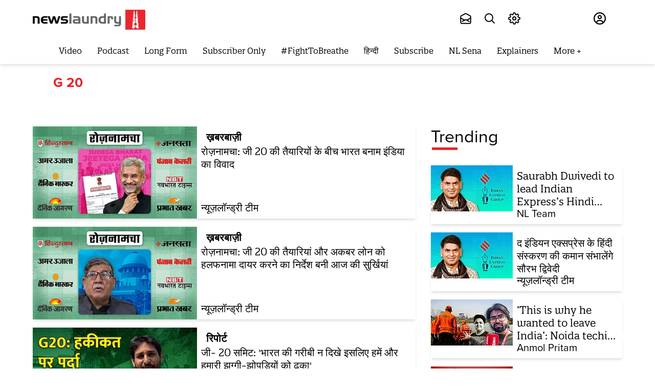

--- FILE ---
content_type: text/html; charset=utf-8
request_url: https://www.newslaundry.com/topic/g-20
body_size: 143966
content:
<!DOCTYPE html>

  <html lang="en" data-theme="system" data-filter="none" data-font-size="medium" data-dyslexia-mode="disabled" data-reduced-motion="system" data-spacing="default" data-high-contrast="system" data-links="normal" data-cursor="normal">


  <head>
    <title>G 20</title><link rel="canonical" href="https://www.newslaundry.com/topic/g-20"/><meta name="description" content="Read stories listed under on G 20"/><meta name="title" content="G 20"/><meta name="keywords" content="G 20"/><meta property="og:type" content="website"/><meta property="og:url" content="https://www.newslaundry.com/topic/g-20"/><meta property="og:title" content="G 20"/><meta property="og:description" content="Read stories listed under on G 20"/><meta name="twitter:card" content="summary_large_image"/><meta name="twitter:title" content="G 20"/><meta name="twitter:description" content="Read stories listed under on G 20"/><meta name="twitter:site" content="@newslaundry"/><meta name="twitter:domain" content="https://www.newslaundry.com"/><meta property="fb:app_id" content="292331211112295"/><meta property="og:site_name" content="Newslaundry"/><script type="application/ld+json">{"@context":"http://schema.org","@type":"BreadcrumbList","itemListElement":[{"@type":"ListItem","position":1,"name":"Home","item":"https://www.newslaundry.com"}]}</script>    <!-- Google Analytics -->
<script>
  window.ga =
    window.ga ||
    function () {
      (ga.q = ga.q || []).push(arguments);
    };
  ga.l = +new Date();
  ga("create", "UA-28656909-1", "auto");
  ga("send", "pageview");
</script>
<script async src="https://www.google-analytics.com/analytics.js"></script>
<!-- End Google Analytics -->
   <script>
  window.varify = window.varify || {};
  window.varify.iid = 5229;
</script>
<script src="https://app.varify.io/varify.js"></script>
<!-- Google Tag Manager -->
<script>
  (function (w, d, s, l, i) {
    w[l] = w[l] || [];
    w[l].push({ "gtm.start": new Date().getTime(), event: "gtm.js" });
    var f = d.getElementsByTagName(s)[0],
      j = d.createElement(s),
      dl = l != "dataLayer" ? "&l=" + l : "";
    j.async = true;
    j.src = "https://www.googletagmanager.com/gtm.js?id=" + i + dl;
    f.parentNode.insertBefore(j, f);
  })(window, document, "script", "dataLayer", "GTM-55HZMF8");
</script>
<script
  async
  custom-element="amp-analytics"
  src="https://cdn.ampproject.org/v0/amp-analytics-0.1.js"
></script>
<amp-analytics type="gtag" data-credentials="include">
  <script type="application/json">
    {
      "vars": {
        "gtag_id": "G-F96335DCQE",
        "config": {
          "G-F96335DCQE": { "groups": "default" }
        }
      }
    }
  </script>
</amp-analytics>
<!-- End Google Tag Manager -->
    <link href="/manifest.json" rel="manifest">
    <meta name="viewport" content="width=device-width,height=device-height,initial-scale=1.0,maximum-scale=3.0,minimum-scale=1.0">
    <meta content="yes" name="apple-mobile-web-app-capable">
    <meta content="black" name="apple-mobile-web-app-status-bar-style">
    <meta content="" name="apple-mobile-web-app-title">
    <meta name='dailymotion-domain-verification' content='dmou7ly0rsao2gsk7'/>
    <meta name='dailymotion-domain-verification' content='dmyvq9g12oute60ir' />
    <meta name="facebook-domain-verification" content="job9bcn7v4jst4hfax248174kz6fdj" />
    <link rel="preconnect dns-prefetch" href="https://prod-analytics.qlitics.com" crossorigin />
    <link rel="preconnect dns-prefetch" href="https://fonts.gstatic.com/" crossorigin />
    <link rel="icon" type="image/x-icon" href="https://www.newslaundry.com/favicon.ico">
    <link href="https://fonts.googleapis.com/css?family=Material+Icons|Material+Icons+Outlined|Material+Icons+Two+Tone|Material+Icons+Round|Material+Icons+Sharp&display=none" rel="stylesheet">
    <!-- <script type="text/javascript">
      (function(f,b){if(!b.__SV){var e,g,i,h;window.mixpanel=b;b._i=[];b.init=function(e,f,c){function g(a,d){var b=d.split(".");2==b.length&&(a=a[b[0]],d=b[1]);a[d]=function(){a.push([d].concat(Array.prototype.slice.call(arguments,0)))}}var a=b;"undefined"!==typeof c?a=b[c]=[]:c="mixpanel";a.people=a.people||[];a.toString=function(a){var d="mixpanel";"mixpanel"!==c&&(d+="."+c);a||(d+=" (stub)");return d};a.people.toString=function(){return a.toString(1)+".people (stub)"};i="disable time_event track track_pageview track_links track_forms track_with_groups add_group set_group remove_group register register_once alias unregister identify name_tag set_config reset opt_in_tracking opt_out_tracking has_opted_in_tracking has_opted_out_tracking clear_opt_in_out_tracking start_batch_senders people.set people.set_once people.unset people.increment people.append people.union people.track_charge people.clear_charges people.delete_user people.remove".split(" ");
      for(h=0;h<i.length;h++)g(a,i[h]);var j="set set_once union unset remove delete".split(" ");a.get_group=function(){function b(c){d[c]=function(){call2_args=arguments;call2=[c].concat(Array.prototype.slice.call(call2_args,0));a.push([e,call2])}}for(var d={},e=["get_group"].concat(Array.prototype.slice.call(arguments,0)),c=0;c<j.length;c++)b(j[c]);return d};b._i.push([e,f,c])};b.__SV=1.2;e=f.createElement("script");e.type="text/javascript";e.async=!0;e.src="undefined"!==typeof MIXPANEL_CUSTOM_LIB_URL?
      MIXPANEL_CUSTOM_LIB_URL:"file:"===f.location.protocol&&"//cdn.mxpnl.com/libs/mixpanel-2-latest.min.js".match(/^\/\//)?"https://cdn.mxpnl.com/libs/mixpanel-2-latest.min.js":"//cdn.mxpnl.com/libs/mixpanel-2-latest.min.js";g=f.getElementsByTagName("script")[0];g.parentNode.insertBefore(e,g)}})(document,window.mixpanel||[]);
      
      // Enabling the debug mode flag is useful during implementation,
      // but it's recommended you remove it for production
      mixpanel.init('8890560d44d1bf5418b9fda5101ea38c', {debug: true}); 
      mixpanel.track('Sign up');
      </script> -->
      <!-- <script
        src="https://browser.sentry-cdn.com/6.19.2/bundle.min.js"
        integrity="sha384-hvTKiwQLlwlEsntogTKR4z/OKyX3rKzLvkkzwfLhzlGeRy7WCQeKwEEZXaql5CT5"
        crossorigin="anonymous"
        ></script>
        <script
        src="https://browser.sentry-cdn.com/6.19.2/bundle.tracing.min.js"
      integrity="sha384-G1VqZlLcIl6gMIayWnvwQjuW9FyHrIoQJuyWH9Yaq8XnAn7c9jckfswqVnzR1a6l"
      crossorigin="anonymous"
      ></script>
      <script>
        Sentry.init({
        dsn:
        "https://f18d157f604743b6b04dc2503288f383@o467812.ingest.sentry.io/5494769",
        integrations: [new Sentry.BrowserTracing()],
        maxBreadcrumbs: 50,
        tracesSampleRate: 1.0
      });
    </script> -->
    <!-- One Signal Code -->
    <!-- <script src="https://cdn.onesignal.com/sdks/OneSignalSDK.js" async=""></script>
    
      <script>
        window.OneSignal = window.OneSignal || [];
        OneSignal.push(function() {
          OneSignal.init({
            allowLocalhostAsSecureOrigin: true,
            appId: "da180f37-ff7c-47fc-814e-d8c5d7863312",
          });
        });
      </script>
  -->
    <!-- Facebook Pixel Code -->
    <script>
    !function(f,b,e,v,n,t,s)
    {if(f.fbq)return;n=f.fbq=function(){n.callMethod?
    n.callMethod.apply(n,arguments):n.queue.push(arguments)};
    if(!f._fbq)f._fbq=n;n.push=n;n.loaded=!0;n.version='2.0';
    n.queue=[];t=b.createElement(e);t.async=!0;
    t.src=v;s=b.getElementsByTagName(e)[0];
    s.parentNode.insertBefore(t,s)}(window, document,'script',
    'https://connect.facebook.net/en_US/fbevents.js');
    fbq('init', '953561214764495');
    fbq('track', 'PageView');
    </script>
    <noscript><img height="1" width="1" style="display:none"
    src="https://www.facebook.com/tr?id=953561214764495&ev=PageView&noscript=1"
    /></noscript>
    <!-- End Facebook Pixel Code -->

       <!-- Newslaundry Adclear Meta Pixel Code -->
    <script>
    !function(f,b,e,v,n,t,s)
    {if(f.fbq)return;n=f.fbq=function(){n.callMethod?
    n.callMethod.apply(n,arguments):n.queue.push(arguments)};
    if(!f._fbq)f._fbq=n;n.push=n;n.loaded=!0;n.version='2.0';
    n.queue=[];t=b.createElement(e);t.async=!0;
    t.src=v;s=b.getElementsByTagName(e)[0];
    s.parentNode.insertBefore(t,s)}(window, document,'script',
    'https://connect.facebook.net/en_US/fbevents.js');
    fbq('init', '2171714560015787');
    fbq('track', 'PageView');
    </script>
    <noscript><img height="1" width="1" style="display:none"
    src="https://www.facebook.com/tr?id=2171714560015787&ev=PageView&noscript=1"
    /></noscript>
    <!-- End Meta Pixel Code -->

    <!-- Twitter universal website tag code -->
    <script>
      !function(e,t,n,s,u,a){e.twq||(s=e.twq=function(){s.exe?s.exe.apply(s,arguments):s.queue.push(arguments);
      },s.version='1.1',s.queue=[],u=t.createElement(n),u.async=!0,u.src='//static.ads-twitter.com/uwt.js',
      a=t.getElementsByTagName(n)[0],a.parentNode.insertBefore(u,a))}(window,document,'script');
      // Insert Twitter Pixel ID and Standard Event data below
      twq('init','o7jn0');
      twq('track','PageView');
    </script>
    <!-- End Twitter universal website tag code -->
    <!-- Twitter universal website tag code -->
      <script>
        !function(e,t,n,s,u,a){e.twq||(s=e.twq=function(){s.exe?s.exe.apply(s,arguments):s.queue.push(arguments);
        },s.version='1.1',s.queue=[],u=t.createElement(n),u.async=!0,u.src='//static.ads-twitter.com/uwt.js',
        a=t.getElementsByTagName(n)[0],a.parentNode.insertBefore(u,a))}(window,document,'script');
        // Insert Twitter Pixel ID and Standard Event data below
        twq('init','o7s5e');
        twq('track','PageView');
      </script>
      <!-- End Twitter universal website tag code -->
      <script>
        const o = o => {
          const n = window.location.origin;
          navigator.sendBeacon(`${n}/scooby/api/v1/log/event`, JSON.stringify(o));
        };
        o({ page_url: window.location.href }),
          (() => {
            const n = window.history.pushState;
            window.history.pushState = new Proxy(n, {
              apply: (n, i, t) => {
                const a = window.location.href,
                  e = n.apply(i, t),
                  r = window.location.href;
                return;
                a !== r && o({ page_url: r }), e;
              }
            });
          })();
      </script>

      <!-- Hotjar Tracking Code for www.newslaundry.com 
      <script>
        (function(h,o,t,j,a,r){
            h.hj=h.hj||function(){(h.hj.q=h.hj.q||[]).push(arguments)};
            h._hjSettings={hjid:2398384,hjsv:6};
            a=o.getElementsByTagName('head')[0];
            r=o.createElement('script');r.async=1;
            r.src=t+h._hjSettings.hjid+j+h._hjSettings.hjsv;
            a.appendChild(r);
        })(window,document,'https://static.hotjar.com/c/hotjar-','.js?sv=');
      </script>
    -->

    
    <script type="text/javascript">
      window.GUMLET_CONFIG = {
        hosts: [{ current: "media.assettype.com", gumlet: "media.assettype.com" }],
        lazy_load: true,
        auto_webp: true
      }
    </script>
    <script src="https://cdn.gumlet.com/gumlet.js/2.0/gumlet.min.js" type="text/javascript" defer="defer"></script>
    
      <style>
        @font-face {
          font-family:"proxima-nova";
          src:url("https://use.typekit.net/af/949f99/00000000000000003b9b3068/27/l?primer=7cdcb44be4a7db8877ffa5c0007b8dd865b3bbc383831fe2ea177f62257a9191&fvd=n7&v=3") format("woff2"),url("https://use.typekit.net/af/949f99/00000000000000003b9b3068/27/d?primer=7cdcb44be4a7db8877ffa5c0007b8dd865b3bbc383831fe2ea177f62257a9191&fvd=n7&v=3") format("woff"),url("https://use.typekit.net/af/949f99/00000000000000003b9b3068/27/a?primer=7cdcb44be4a7db8877ffa5c0007b8dd865b3bbc383831fe2ea177f62257a9191&fvd=n7&v=3") format("opentype");
          font-display:auto;font-style:normal;font-weight:700;
          }

          @font-face {
          font-family:"proxima-nova";
          src:url("https://use.typekit.net/af/705e94/00000000000000003b9b3062/27/l?primer=7cdcb44be4a7db8877ffa5c0007b8dd865b3bbc383831fe2ea177f62257a9191&fvd=n4&v=3") format("woff2"),url("https://use.typekit.net/af/705e94/00000000000000003b9b3062/27/d?primer=7cdcb44be4a7db8877ffa5c0007b8dd865b3bbc383831fe2ea177f62257a9191&fvd=n4&v=3") format("woff"),url("https://use.typekit.net/af/705e94/00000000000000003b9b3062/27/a?primer=7cdcb44be4a7db8877ffa5c0007b8dd865b3bbc383831fe2ea177f62257a9191&fvd=n4&v=3") format("opentype");
          font-display:auto;font-style:normal;font-weight:400;
          }

          @font-face {
          font-family:"proxima-nova";
          src:url("https://use.typekit.net/af/5c70f2/00000000000000003b9b3063/27/l?primer=7cdcb44be4a7db8877ffa5c0007b8dd865b3bbc383831fe2ea177f62257a9191&fvd=i4&v=3") format("woff2"),url("https://use.typekit.net/af/5c70f2/00000000000000003b9b3063/27/d?primer=7cdcb44be4a7db8877ffa5c0007b8dd865b3bbc383831fe2ea177f62257a9191&fvd=i4&v=3") format("woff"),url("https://use.typekit.net/af/5c70f2/00000000000000003b9b3063/27/a?primer=7cdcb44be4a7db8877ffa5c0007b8dd865b3bbc383831fe2ea177f62257a9191&fvd=i4&v=3") format("opentype");
          font-display:auto;font-style:italic;font-weight:400;
          }

          @font-face {
          font-family:"quatro-slab";
          src:url("https://use.typekit.net/af/bb078e/00000000000000003b9afc0c/27/l?primer=7cdcb44be4a7db8877ffa5c0007b8dd865b3bbc383831fe2ea177f62257a9191&fvd=n4&v=3") format("woff2"),url("https://use.typekit.net/af/bb078e/00000000000000003b9afc0c/27/d?primer=7cdcb44be4a7db8877ffa5c0007b8dd865b3bbc383831fe2ea177f62257a9191&fvd=n4&v=3") format("woff"),url("https://use.typekit.net/af/bb078e/00000000000000003b9afc0c/27/a?primer=7cdcb44be4a7db8877ffa5c0007b8dd865b3bbc383831fe2ea177f62257a9191&fvd=n4&v=3") format("opentype");
          font-display:auto;font-style:normal;font-weight:400;
          }

          @font-face {
          font-family:"quatro-slab";
          src:url("https://use.typekit.net/af/1d4d9c/00000000000000003b9afc0e/27/l?primer=7cdcb44be4a7db8877ffa5c0007b8dd865b3bbc383831fe2ea177f62257a9191&fvd=n5&v=3") format("woff2"),url("https://use.typekit.net/af/1d4d9c/00000000000000003b9afc0e/27/d?primer=7cdcb44be4a7db8877ffa5c0007b8dd865b3bbc383831fe2ea177f62257a9191&fvd=n5&v=3") format("woff"),url("https://use.typekit.net/af/1d4d9c/00000000000000003b9afc0e/27/a?primer=7cdcb44be4a7db8877ffa5c0007b8dd865b3bbc383831fe2ea177f62257a9191&fvd=n5&v=3") format("opentype");
          font-display:auto;font-style:normal;font-weight:500;
          }

          @font-face {
          font-family:"quatro-slab";
          src:url("https://use.typekit.net/af/52abc9/00000000000000003b9afc0f/27/l?primer=7cdcb44be4a7db8877ffa5c0007b8dd865b3bbc383831fe2ea177f62257a9191&fvd=i5&v=3") format("woff2"),url("https://use.typekit.net/af/52abc9/00000000000000003b9afc0f/27/d?primer=7cdcb44be4a7db8877ffa5c0007b8dd865b3bbc383831fe2ea177f62257a9191&fvd=i5&v=3") format("woff"),url("https://use.typekit.net/af/52abc9/00000000000000003b9afc0f/27/a?primer=7cdcb44be4a7db8877ffa5c0007b8dd865b3bbc383831fe2ea177f62257a9191&fvd=i5&v=3") format("opentype");
          font-display:auto;font-style:italic;font-weight:500;
          }

          @font-face {
          font-family:"quatro-slab";
          src:url("https://use.typekit.net/af/8552ef/00000000000000003b9afc11/27/l?primer=7cdcb44be4a7db8877ffa5c0007b8dd865b3bbc383831fe2ea177f62257a9191&fvd=n6&v=3") format("woff2"),url("https://use.typekit.net/af/8552ef/00000000000000003b9afc11/27/d?primer=7cdcb44be4a7db8877ffa5c0007b8dd865b3bbc383831fe2ea177f62257a9191&fvd=n6&v=3") format("woff"),url("https://use.typekit.net/af/8552ef/00000000000000003b9afc11/27/a?primer=7cdcb44be4a7db8877ffa5c0007b8dd865b3bbc383831fe2ea177f62257a9191&fvd=n6&v=3") format("opentype");
          font-display:auto;font-style:normal;font-weight:600;
          }

          @font-face {
            font-family: "OpenDyslexic";
            font-display: swap;
            font-style: normal;
            font-weight: 400;
            src: url(https://fea.assettype.com/newslaundry/assets/OpenDyslexic-Regular-c12a8ccca9486a51ac6b.woff) format("woff");
          }

          /* @font-face {
            font-family: "open-dyslexic";
            src: url("../../public/fonts/OpenDyslexic-Regular.woff") format("woff");
            font-display: swap;
            font-style: normal;
            font-weight: 400;
          }

          @font-face {
            font-family: "open-dyslexic";
            src: url("../../public/fonts/OpenDyslexic-Italic.woff") format("woff");
            font-display: swap;
            font-style: italic;
            font-weight: 400;
          }

          @font-face {
            font-family: "open-dyslexic";
            src: url("../../public/fonts/OpenDyslexic-Bold.woff") format("woff");
            font-display: swap;
            font-style: normal;
            font-weight: 700;
          }

          @font-face {
            font-family: "open-dyslexic";
            src: url("../../public/fonts/OpenDyslexic-BoldItalic.woff") format("woff");
            font-display: swap;
            font-style: italic;
            font-weight: 700;
          } */
        :root {
          --primary-font: "quatro-slab", serif;
          --secondary-font: "proxima-nova", sans-serif;
          --dyslexia-font: "OpenDyslexic", sans-serif;
          --fallback: "proxima-nova", sans-serif;
        }

        [data-dyslexia-mode="enabled"] {
          --fallback: "proxima-nova", sans-serif;
          --primary-font: "OpenDyslexic", serif;
          --secondary-font: "OpenDyslexic", sans-serif;
          --dyslexia-font: "OpenDyslexic", sans-serif;
        }
        
        .fonts-loaded {
          --primary-font: "quatro-slab", var(--fallback);
          --secondary-font: "proxima-nova", var(--fallback);
          --dyslexia-font: "OpenDyslexic", var(--fallback);
        }
        
        .fonts-loaded:where([data-dyslexia-mode="enabled"]) {
          --primary-font: "OpenDyslexic", var(--fallback);
          --secondary-font: "OpenDyslexic", var(--fallback);
          --dyslexia-font: "OpenDyslexic", var(--fallback);
          --fallback: "proxima-nova", sans-serif;
        }
      </style>
    


    <style>
      :root {--title-font: sans-serif;--content-font: serif;}
      body.fonts-loaded {--title-font: Open Sans, sans-serif;--content-font: PT Serif, serif;}
    </style>

    <style>
      .glide{box-sizing:border-box;position:relative;width:100%}.glide *{box-sizing:inherit}.glide__slides,.glide__track{overflow:hidden}.glide__slides{backface-visibility:hidden;display:flex;flex-wrap:nowrap;list-style:none;padding:0;position:relative;touch-action:pan-Y;transform-style:preserve-3d;white-space:nowrap;width:100%;will-change:transform}.glide__slide,.glide__slides--dragging{user-select:none}.glide__slide{-webkit-touch-callout:none;-webkit-tap-highlight-color:transparent;flex-shrink:0;height:100%;white-space:normal;width:100%}.glide__slide a{-webkit-user-drag:none;user-select:none;-moz-user-select:none;-ms-user-select:none}.glide__arrows,.glide__bullets{-webkit-touch-callout:none;user-select:none}.glide--rtl{direction:rtl}.glide__arrow{background-color:transparent;border:2px solid hsla(0,0%,100%,.5);border-radius:4px;box-shadow:0 .25em .5em 0 rgba(0,0,0,.1);color:#fff;cursor:pointer;display:block;line-height:1;opacity:1;padding:9px 12px;position:absolute;text-shadow:0 .25em .5em rgba(0,0,0,.1);text-transform:uppercase;top:50%;transform:translateY(-50%);transition:opacity .15s ease,border .3s ease-in-out;z-index:2}.glide__arrow:focus{outline:none}.glide__arrow:hover{border-color:#fff}.glide__arrow--left{left:2em}.glide__arrow--right{right:2em}.glide__arrow--disabled{opacity:.33}.glide__bullets{bottom:2em;display:inline-flex;left:50%;list-style:none;position:absolute;transform:translateX(-50%);z-index:2}.glide__bullet{background-color:hsla(0,0%,100%,.5);border:2px solid transparent;border-radius:50%;box-shadow:0 .25em .5em 0 rgba(0,0,0,.1);cursor:pointer;height:9px;line-height:0;margin:0 .25em;padding:0;transition:all .3s ease-in-out;width:9px}.glide__bullet:focus{outline:none}.glide__bullet:focus,.glide__bullet:hover{background-color:hsla(0,0%,100%,.5);border:2px solid #fff}.glide__bullet--active{background-color:#fff}.glide--swipeable{cursor:grab;cursor:-moz-grab;cursor:-webkit-grab}.glide--dragging{cursor:grabbing;cursor:-moz-grabbing;cursor:-webkit-grabbing}.alice-carousel .animated{animation-fill-mode:both}.alice-carousel .animated-out{z-index:1}.alice-carousel .fadeOut{animation-name:fadeOut}@keyframes fadeOut{0%{opacity:1}to{opacity:0;visibility:hidden}}.alice-carousel{direction:ltr;margin:auto;position:relative;width:100%}.alice-carousel__wrapper{height:auto;overflow-x:hidden;overflow-y:hidden}.alice-carousel__stage,.alice-carousel__wrapper{box-sizing:border-box;position:relative;width:100%}.alice-carousel__stage{backface-visibility:hidden;-webkit-backface-visibility:hidden;height:100%;margin:0;padding:0;transform-style:flat;-webkit-transform-style:flat;white-space:nowrap}.alice-carousel__stage-item{box-sizing:border-box;display:inline-block;height:100%;line-height:0;margin:0;padding:0;position:relative;vertical-align:top;white-space:normal;width:100%}.alice-carousel__stage-item *{line-height:normal}.alice-carousel__stage-item.__hidden{opacity:0;overflow:hidden}.alice-carousel__next-btn,.alice-carousel__prev-btn{box-sizing:border-box;display:inline-block;padding:10px 5px;width:50%}.alice-carousel__next-btn [data-area]:after,.alice-carousel__prev-btn [data-area]:after{content:attr(data-area);position:relative;text-transform:capitalize}.alice-carousel__prev-btn{text-align:right}.alice-carousel__next-btn-item,.alice-carousel__prev-btn-item{color:#465798;cursor:pointer;display:inline-block;margin:0;padding:5px}.alice-carousel__next-btn-item:hover,.alice-carousel__prev-btn-item:hover{color:darkred}.alice-carousel__next-btn-item.__inactive,.alice-carousel__prev-btn-item.__inactive{opacity:.4;pointer-events:none}.alice-carousel__play-btn{display:inline-block;left:20px;position:absolute;top:30px}.alice-carousel__play-btn:hover{cursor:pointer}.alice-carousel__play-btn-wrapper{background-color:#fff;border-radius:50%;height:32px;padding:10px;position:relative;width:32px}.alice-carousel__play-btn-item{background:transparent;border:0;cursor:pointer;height:32px;outline:none;position:absolute;width:32px}.alice-carousel__play-btn-item:after,.alice-carousel__play-btn-item:before{border-color:transparent transparent transparent #465798;border-style:solid;border-width:8px 0 8px 15px;content:"";display:block;height:0;pointer-events:none;position:absolute;transition:all .4s linear;width:0}.alice-carousel__play-btn-item:before{height:14px;left:5px}.alice-carousel__play-btn-item:after{left:18px;top:7px}.alice-carousel__play-btn-item.__pause:after,.alice-carousel__play-btn-item.__pause:before{border-width:0 0 0 10px;height:30px}.alice-carousel__play-btn-item.__pause:after{left:18px;top:0}.alice-carousel__dots{list-style:none;margin:30px 3px 5px;padding:0;text-align:center}.alice-carousel__dots>li{display:inline-block}.alice-carousel__dots-item:not(.__custom){background-color:#e0e4fb;border-radius:50%;cursor:pointer;height:8px;width:8px}.alice-carousel__dots-item:not(.__custom):not(:last-child){margin-right:20px}.alice-carousel__dots-item:not(.__custom).__active,.alice-carousel__dots-item:not(.__custom):hover{background-color:#6e7ebc}.alice-carousel__slide-info{background-color:rgba(224,228,251,.6);border-radius:5px;color:#465798;display:inline-block;padding:5px 10px;position:absolute;right:20px;top:20px}.alice-carousel__slide-info-item{line-height:0;vertical-align:middle}.sr-only{clip:rect(0,0,0,0);border:0;height:1px;margin:-1px;overflow:hidden;padding:0;position:absolute;width:1px}.hidden-mobile{display:none!important}@media screen and (min-width:768px){.hidden-mobile{display:flex!important}}.desktop-only{display:none}.mobile-only{display:block}@media (min-width:768px){.desktop-only{display:block}.mobile-only{display:none}}:root{--container-max-width:1200px;--container-padding:12px}@media (min-width:1200px){:root{--container-padding:15px}}:root{--white:#fff;--black:#000;--nero:#222;--light-black:#202020;--gray:#5a5a5a;--primary-color:#ec2227;--secondary-color:#231f20;--primary-color-dark:#d51014;--primary-color-dark1:#af0a0e;--nl-red:var(--primary-color);--nl-black:var(--secondary-color);--nl-gray1:var(--white);--nl-gray2:#616160;--nl-gray3:#afafaf;--nl-gray4:#484f59;--nl-gray5:#686868;--nl-gray6:#e1e1e1;--nl-gray7:#d8d8d8;--nl-gray8:#979797;--nl-gray9:#9c9c9c;--n1-gray10:#606060;--nl-gray12:#333;--nl-gray13:#4c4c4c;--nl-gray14:#818181;--nl-gray15:#4b4b4b;--nl-gray94:#f0f0f0;--nl-gray16:#626060;--nl-gray17:#4a4a4a;--nl-gray18:#313;--nl-gray19:#f9f9f9;--nl-gray20:#4c4a4b;--nl-gray21:#626262;--nl-gray-22:#4d4d4d;--nl-gray23:#9f9f9f;--nl-gray24:#f4f6f8;--lighest-gray:#f7f7f7;--lighter-gray:#e9e6e6;--close-button:#b9b5b5;--checkbox-color:#d0d0d0;--whisper:#e4e4e4;--sub-menu-border-color:#d9d9d9;--dodger-blue:#1da1f2;--success-color:#0f0;--podcast-icon-color:#3c3c3c;--body-bgcolor:var(--white);--milano-red:#af0a0e;--z-level-1:100;--z-level-2:200;--z-level-6:600;--z-level-7:700;--z-level-8:800;--z-level-9:900;--z-level-10:1000;--modal:var(--z-level-9);--overlay:var(--z-level-6);--dropdown:var(--z-level-8);--header:var(--z-level-8);--menu:var(--z-level-7);--base:19;--line:1.6;--fontsize-smaller:12px;--fontsize-small:14px;--fontsize-base:16px;--fontsize-medium:18px;--fontsize-large:20px;--fontsize-larger:24px;--fontsize-largest:28px;--fontsize-halfjumbo:32px;--fontsize-jumbo:36px;--fontsize-big:44px;--lighter:lighter;--regular:normal;--medium:500;--semi-bold:600;--bold:bold;--bolder:bolder;--font-color:#231f20}@media screen and (min-width:768px){:root{--base:20}}[data-dyslexia-mode=enabled]{--primary-font:var(--dyslexia-font);--secondary-font:var(--dyslexia-font);--title-font:var(--dyslexia-font);--content-font:var(--dyslexia-font)}body{-webkit-font-smoothing:antialiased;-moz-osx-font-smoothing:grayscale;color:var(--font-color);font-family:var(--secondary-font);font-size:19px;font-weight:400;line-height:var(--line);text-rendering:auto}@media screen and (min-width:768px){body{font-size:20px}}:root{--container-width:1170px;--story-width:700px;--story-vertical-rhythm:16px;--breakpoint-mobile:768px}img.qt-image{object-fit:cover;width:100%}.qt-image-16x9{margin:0;overflow:hidden;padding-top:56.25%;position:relative}.qt-image-16x9 img{left:0;position:absolute;top:0}.figure{margin:0;padding-top:56.25%;position:relative}.figure img{border-radius:var(--space-xxs);bottom:0;height:100%;left:0;object-fit:cover;position:absolute;right:0;top:0;width:100%}.container{margin:0 auto;max-width:var(--container-max-width);position:relative;width:90%}.static-container{margin:auto;max-width:90%}.page-container{margin-left:auto;margin-right:auto;max-width:var(--container-width);width:100%}.full-width{text-align:center;width:100vw}.full-width,.full-width-with-padding{margin-left:calc(-50vw + 50%);margin-right:calc(-50vw + 50%)}.full-width-with-padding{padding-left:calc(50vw - 50%);padding-right:calc(50vw - 50%)}body.nl-modal--open,body.nl-sidemenu--open{height:100vh;overflow:hidden}.static-wrapper{margin-bottom:15px;margin-left:auto;margin-right:auto;max-width:1172px;overflow:auto;padding:30px}.static-wrapper ol,.static-wrapper ul{font-family:var(--secondary-font);font-size:19px}.static-wrapper h2,.static-wrapper__sub-headline{color:#212121;font-size:20px;font-weight:700;line-height:1.5}.static-wrapper a{color:blue;font-family:var(--primary-font);font-size:19px}.static-wrapper h3{color:#212121;font-size:16px;font-weight:700;line-height:1.5;margin-bottom:4px;margin-top:12px}.static-wrapper p,.static-wrapper__description,.static-wrapper__list,.static-wrapper__media-object{color:var(--text-neutral-muted);font-family:var(--secondary-font);font-size:16px;line-height:1.5;margin-bottom:15px}.static-wrapper ol,.static-wrapper ul,.static-wrapper__list{color:var(--text-neutral-muted);margin-top:15px;padding-left:20px}@media (min-width:768px){.static-wrapper{padding:50px 120px}.static-wrapper h2,.static-wrapper__sub-headline{font-size:24px}.static-wrapper h3,.static-wrapper p,.static-wrapper__description,.static-wrapper__list,.static-wrapper__media-object{font-size:20px}}.unset-all{all:unset}.static-page-title{font-family:var(--primary-font);font-size:var(--fontsize-jumbo);font-weight:700;margin:0;padding-bottom:32px;text-transform:capitalize}.feature-item{align-items:center;display:flex;flex-direction:column;gap:var(--space-base);padding-bottom:40px}.about-us-wrapper{margin:0 auto;max-width:var(--container-width);padding:40px 0}.contact-us-wrapper p{margin-bottom:12px}.features-wrapper{margin-bottom:40px;text-align:center}.feature-headline{font-family:var(--primary-font);font-size:var(--fontsize-halfjumbo);font-weight:700;line-height:normal;padding-bottom:16px}.feature-image{border-radius:50%;height:92px;object-fit:cover;width:92px}.feature-text{color:var(--text-neutral-muted);font-size:var(--fontsize-large);text-align:center}.team-main-wrapper{margin-bottom:40px}.team,.team-wrapper{text-align:center}.team{align-items:center;display:flex;flex-direction:column;gap:var(--space-base);padding-bottom:40px}.team-img{border-radius:50%;height:200px;margin-bottom:16px;object-fit:cover;width:200px}.awards-wrapper{margin-bottom:60px;text-align:center}.award-img{object-fit:cover;width:80px}.award-headline{font-family:var(--primary-font);font-size:var(--fontsize-large);font-weight:700}.award-text{color:var(--text-accent-default);font-size:var(--fontsize-base)}.award-item{align-items:center;display:flex;flex-direction:column;gap:var(--space-base);margin-bottom:40px}.contact-us-wrapper{padding-bottom:40px}.static-link{color:var(--text-accent-muted)}.paragraph{font-size:var(--fontsize-large);margin-bottom:8px}.btn-link{background-color:var(--component-background-neutral-default);border:1px solid var(--border-neutral-muted);color:var(--text-neutral-muted);cursor:pointer;display:inline-block;font-size:var(--fontsize-base);font-weight:var(--bold);letter-spacing:1.6px;margin-bottom:12px;padding:16px 88px}@media (min-width:768px){.about-us-wrapper{padding:64px 0}.static-page-title{font-size:var(--fontsize-big);padding-bottom:40px}.bg-image{background-image:url(https://thumbor-stg.assettype.com/newslaundry/2020-08/40e6b9de-9e4b-4c9e-b88d-05e50de54fc2/About_Us_Header_Illustration.jpg);background-position:50%;background-repeat:no-repeat;height:700px;object-fit:cover}.about-intro{margin:auto;max-width:70%;padding-bottom:80px;text-align:center}.team-main-wrapper{margin-bottom:70px}.team-wrapper{grid-gap:24px;display:grid;grid-template-columns:repeat(4,1fr);text-align:center}.features-wrapper{grid-gap:40px;grid-template-columns:repeat(3,1fr)}.awards-wrapper,.features-wrapper{display:grid;margin-bottom:60px;text-align:center}.awards-wrapper{grid-gap:32px;grid-template-columns:repeat(3,1fr)}.contact-us-wrapper{margin:auto;max-width:70%;padding-bottom:40px}.paragraph{margin-bottom:16px}}@-webkit-keyframes ticker{0%{-webkit-transform:translateZ(0);transform:translateZ(0);visibility:visible}to{-webkit-transform:translate3d(-100%,0,0);transform:translate3d(-100%,0,0)}}@keyframes ticker{0%{-webkit-transform:translateZ(0);transform:translateZ(0);visibility:visible}to{-webkit-transform:translateZ(0);transform:translateZ(0)}}.ticker{-webkit-animation-duration:30s;animation-duration:30s;-webkit-animation-iteration-count:infinite;animation-iteration-count:infinite;-webkit-animation-name:ticker;animation-name:ticker;-webkit-animation-timing-function:linear;animation-timing-function:linear;box-sizing:content-box;display:inline-block;padding-right:100%;white-space:nowrap}.ticker-wrap .ticker__item{color:#fff;display:inline-block}.navigation{transform:translateY(0);transition:transform .3s ease}.desktop-mini-logo{opacity:0;transition:opacity .3s ease;visibility:hidden}.nav-hide{transform:translateY(-60%)}.nav-hide .desktop-mini-logo{opacity:1;visibility:visible}@media only screen and (max-width:1024px){.nav-hide{transform:translateY(0)}.desktop-mini-logo{display:none}}.player-modal{height:100%;margin:0 auto;max-width:650px;width:100%}.player-modal-overlay{bottom:0;left:0;position:fixed;right:0;top:0;transform:translateY(100%);transition:transform .5s ease;z-index:var(--z-level-10)}.ReactModal__Overlay--after-open.player-modal-overlay{transform:translateY(0)}.ReactModal__Overlay--before-close.player-modal-overlay{transform:translateY(100%)}.mobile-full-screen-overlay{bottom:0;left:0;position:fixed;right:0;top:0;transform:translateY(100%);transition:transform .5s ease;z-index:var(--z-level-9)}.ReactModal__Overlay--after-open.mobile-full-screen-overlay{transform:translateY(0)}.ReactModal__Overlay--before-close.mobile-full-screen-overlay{transform:translateY(100%)}.ReactModal__Body--open,.ReactModal__Html--open{overflow:hidden}.nl-modal{align-items:center;bottom:0;display:flex;justify-content:center;left:0;position:fixed;right:0;top:0;z-index:var(--modal)}.modal-content{background:var(--background-accent-default);max-height:95vh;overflow-y:auto;transform:translateY(-3vh);width:90%}@media screen and (min-width:767px){.modal-content{width:auto}.modal-content .close-button{right:20px;top:20px}}.modal-backdrop{background:rgba(51,51,51,.4);height:100%;position:absolute;width:100%}.accordion{border-radius:3px}.accordion a{color:#ec2227}.accordion__item+.accordion__item{border-top:1px solid var(--border-neutral-muted)}.accordion__button{background-color:var(--component-background-neutral-default);border:none;border-radius:5px;color:var(--text-neutral-default);cursor:pointer;padding:18px;text-align:left;transition:all .3s ease;width:100%}.accordion__button:hover{background-color:var(--component-background-neutral-hover)}.accordion__button:before{border-bottom:2px solid var(--border-neutral-muted);border-right:2px solid var(--border-neutral-muted);content:"";display:inline-block;height:10px;margin-right:12px;transform:rotate(-45deg);transition:transform .5s ease-in;width:10px}.accordion__button[aria-expanded=true]:before,.accordion__button[aria-selected=true]:before{transform:rotate(45deg)}[hidden]{display:none}.accordion__panel{animation:fadein .35s ease-in;padding:20px;transition:display .3s ease-in}@keyframes fadein{0%{opacity:0;transform:scaleY(.9)}to{opacity:1;transform:scaleY(1)}}.react-multi-email{-webkit-box-flex:1;-webkit-tap-highlight-color:rgba(255,255,255,0);align-content:flex-start;align-items:center;background:#fff;border:1px solid #ec2227;border-radius:.1rem;color:rgba(0,0,0,.87);display:flex;-ms-flex:1 0 auto;flex:1 0 auto;flex-wrap:wrap;font-size:13px;line-height:1.21428571em;margin:1.5rem 0 0;max-width:100%;outline:0;padding:.4em .5em;position:relative;text-align:left;-webkit-transition:box-shadow .1s ease,border-color .1s ease;transition:box-shadow .1s ease,border-color .1s ease}.react-multi-email>span[data-placeholder]{display:none;left:.5em;line-height:1.21428571em;padding:.4em;position:absolute;top:.4em}.react-multi-email.focused{background:#fff;border-color:#85b7d9}.react-multi-email.empty>span[data-placeholder]{color:#ccc;display:inline}.react-multi-email.focused>span[data-placeholder]{display:none}.react-multi-email>input{border:0!important;display:inline-block!important;line-height:1;outline:none!important;padding:.4em .1em!important;vertical-align:baseline!important;width:100%!important}.react-multi-email [data-tag]{align-items:center;background-color:#f3f3f3;background-image:none;border:0 solid transparent;border-radius:.28571429rem;color:rgba(0,0,0,.6);display:flex;font-size:.8rem;font-weight:600;justify-content:flex-start;line-height:1;margin:.14285714em;max-width:100%;padding:.5833em .833em;text-transform:none;-webkit-transition:background .1s ease;-o-transition:background .1s ease;transition:background .1s ease;vertical-align:baseline}.react-multi-email [data-tag] [data-tag-item]{max-width:100%;overflow:hidden}.react-multi-email [data-tag]:first-child{margin-left:0}.react-multi-email [data-tag] [data-tag-handle]{cursor:pointer;margin-left:.833em}*,:after,:before{box-sizing:border-box}body{line-height:inherit;margin:0}hr{border-top-width:1px;color:inherit;height:0}abbr:where([title]){-webkit-text-decoration:underline dotted;text-decoration:underline dotted}h1,h2,h3,h4,h5,h6{font-size:inherit;font-weight:inherit}a{color:inherit;text-decoration:inherit}b,strong{font-weight:bolder}code,kbd,pre,samp{font-feature-settings:normal;font-family:ui-monospace,SFMono-Regular,Menlo,Monaco,Consolas,Liberation Mono,Courier New,monospace;font-size:1em;font-variation-settings:normal}small{font-size:80%}sub,sup{font-size:75%;line-height:0;position:relative;vertical-align:baseline}sub{bottom:-.25em}sup{top:-.5em}table{border-collapse:collapse;border-color:inherit;text-indent:0}button,input,optgroup,select,textarea{font-feature-settings:inherit;color:inherit;font-family:inherit;font-size:100%;font-variation-settings:inherit;font-weight:inherit;line-height:inherit;margin:0;padding:0}button,select{text-transform:none}[type=button],[type=reset],[type=submit],button{appearance:none;-webkit-appearance:button;background-color:transparent;background-image:none}:-moz-focusring{outline:auto}:-moz-ui-invalid{box-shadow:none}progress{vertical-align:baseline}::-webkit-inner-spin-button,::-webkit-outer-spin-button{height:auto}[type=search]{appearance:textfield;-webkit-appearance:textfield;outline-offset:-2px}::-webkit-search-decoration{-webkit-appearance:none}::-webkit-file-upload-button{-webkit-appearance:button;font:inherit}summary{display:list-item}blockquote,dd,dl,figure,h1,h2,h3,h4,h5,h6,hr,p,pre{margin:0}fieldset{margin:0}fieldset,legend{padding:0}menu,ol,ul{list-style:none;margin:0;padding:0}dialog{padding:0}textarea{resize:vertical}input::-moz-placeholder,textarea::-moz-placeholder{opacity:1}input::placeholder,textarea::placeholder{opacity:1}[role=button],button{cursor:pointer}:disabled{cursor:default}audio,canvas,embed,iframe,img,object,svg,video{display:block}img,video{height:auto;max-width:100%}:root,:root:where([data-spacing=default]){--scaling:1}:where([data-scaling=compact]){--scaling:0.9}:where([data-scaling=comfortable]){--scaling:1.1}:root,:root:where([data-theme=light]){--neutral-1:#fcfcfd;--neutral-2:#f9f9fb;--neutral-3:#f0f0f3;--neutral-4:#e8e8ec;--neutral-5:#e0e1e6;--neutral-6:#d9d9e0;--neutral-7:#cdced6;--neutral-8:#b9bbc6;--neutral-9:#8b8d98;--neutral-10:#80838d;--neutral-11:#60646c;--neutral-12:#1c2024;--accent-1:#fdfdfe;--accent-2:#f7f9ff;--accent-3:#edf2fe;--accent-4:#e1e9ff;--accent-5:#d2deff;--accent-6:#c1d0ff;--accent-7:#abbdf9;--accent-8:#8da4ef;--accent-9:#3e63dd;--accent-10:#3358d4;--accent-11:#3a5bc7;--accent-12:#1f2d5c;--success-1:#fbfefc;--success-2:#f4fbf6;--success-3:#e6f6eb;--success-4:#d6f1df;--success-5:#c4e8d1;--success-6:#adddc0;--success-7:#8eceaa;--success-8:#5bb98b;--success-9:#30a46c;--success-10:#2b9a66;--success-11:#218358;--success-12:#193b2d;--danger-1:#fffcfc;--danger-2:#fff7f7;--danger-3:#feebec;--danger-4:#ffdbdc;--danger-5:#ffcdce;--danger-6:#fdbdbe;--danger-7:#f4a9aa;--danger-8:#eb8e90;--danger-9:#e5484d;--danger-10:#dc3e42;--danger-11:#ce2c31;--danger-12:#641723;--attention-1:#fefdfb;--attention-2:#fefbe9;--attention-3:#fff7c2;--attention-4:#ffee9c;--attention-5:#fbe577;--attention-6:#f3d673;--attention-7:#e9c162;--attention-8:#e2a336;--attention-9:#ffc53d;--attention-10:#ffba18;--attention-11:#ab6400;--attention-12:#4f3422;--overlay:#000000b3;--text-neutral-default:var(--neutral-12);--text-neutral-muted:var(--neutral-11);--text-accent-default:var(--accent-12);--text-accent-muted:var(--accent-11);--text-success-default:var(--success-12);--text-success-muted:var(--success-11);--text-attention-default:var(--attention-12);--text-attention-muted:var(--attention-11);--text-danger-default:var(--danger-12);--text-danger-muted:var(--danger-11);--background-neutral-default:var(--neutral-1);--background-neutral-muted:var(--neutral-2);--background-accent-default:var(--accent-1);--background-accent-muted:var(--accent-2);--background-success-default:var(--success-1);--background-success-muted:var(--success-2);--background-attention-default:var(--attention-1);--background-attention-muted:var(--attention-2);--background-danger-default:var(--danger-1);--background-danger-muted:var(--danger-2);--border-neutral-muted:var(--neutral-6);--border-neutral-default:var(--neutral-7);--border-neutral-dark:var(--neutral-8);--border-accent-muted:var(--accent-6);--border-accent-default:var(--accent-7);--border-accent-dark:var(--accent-8);--border-success-muted:var(--success-6);--border-success-default:var(--success-7);--border-success-dark:var(--success-8);--border-attention-muted:var(--attention-6);--border-attention-default:var(--attention-7);--border-attention-dark:var(--attention-8);--border-danger-muted:var(--danger-6);--border-danger-default:var(--danger-7);--border-danger-dark:var(--danger-8);--ring-neutral:var(--neutral-7);--ring-accent:var(--accent-7);--ring-success:var(--success-7);--ring-attention:var(--attention-7);--ring-danger:var(--danger-7);--separator-neutral:var(--neutral-6);--separator-accent:var(--accent-6);--separator-success:var(--success-6);--separator-attention:var(--attention-6);--separator-danger:var(--danger-6);--component-background-neutral-default:var(--neutral-3);--component-background-neutral-hover:var(--neutral-4);--component-background-neutral-pressed:var(--neutral-5);--component-background-neutral-dark:var(--neutral-6);--component-background-neutral-solid-default:var(--neutral-9);--component-background-neutral-solid-hover:var(--neutral-10);--component-background-accent-default:var(--accent-3);--component-background-accent-hover:var(--accent-4);--component-background-accent-pressed:var(--accent-5);--component-background-accent-dark:var(--accent-6);--component-background-accent-solid-default:var(--accent-9);--component-background-accent-solid-hover:var(--accent-10);--component-background-success-default:var(--success-3);--component-background-success-hover:var(--success-4);--component-background-success-pressed:var(--success-5);--component-background-success-dark:var(--success-6);--component-background-success-solid-default:var(--success-9);--component-background-success-solid-hover:var(--success-10);--component-background-attention-default:var(--attention-3);--component-background-attention-hover:var(--attention-4);--component-background-attention-pressed:var(--attention-5);--component-background-attention-dark:var(--attention-6);--component-background-attention-solid-default:var(--attention-9);--component-background-attention-solid-hover:var(--attention-10);--component-background-danger-default:var(--danger-3);--component-background-danger-hover:var(--danger-4);--component-background-danger-pressed:var(--danger-5);--component-background-danger-dark:var(--danger-6);--component-background-danger-solid-default:var(--danger-9);--component-background-danger-solid-hover:var(--danger-10)}@media (prefers-color-scheme:dark){:root:where([data-theme=system]){--neutral-1:#111113;--neutral-2:#18191b;--neutral-3:#212225;--neutral-4:#272a2d;--neutral-5:#2e3135;--neutral-6:#363a3f;--neutral-7:#43484e;--neutral-8:#5a6169;--neutral-9:#696e77;--neutral-10:#777b84;--neutral-11:#b0b4ba;--neutral-12:#edeef0;--accent-1:#11131f;--accent-2:#141726;--accent-3:#182449;--accent-4:#1d2e62;--accent-5:#253974;--accent-6:#304384;--accent-7:#3a4f97;--accent-8:#435db1;--accent-9:#3e63dd;--accent-10:#5472e4;--accent-11:#9eb1ff;--accent-12:#d6e1ff;--success-1:#0e1512;--success-2:#121b17;--success-3:#132d21;--success-4:#113b29;--success-5:#174933;--success-6:#20573e;--success-7:#28684a;--success-8:#2f7c57;--success-9:#30a46c;--success-10:#33b074;--success-11:#3dd68c;--success-12:#b1f1cb;--danger-1:#191111;--danger-2:#201314;--danger-3:#3b1219;--danger-4:#500f1c;--danger-5:#611623;--danger-6:#72232d;--danger-7:#8c333a;--danger-8:#b54548;--danger-9:#e5484d;--danger-10:#ec5d5e;--danger-11:#ff9592;--danger-12:#ffd1d9;--attention-1:#16120c;--attention-2:#1d180f;--attention-3:#302008;--attention-4:#3f2700;--attention-5:#4d3000;--attention-6:#5c3d05;--attention-7:#714f19;--attention-8:#8f6424;--attention-9:#ffc53d;--attention-10:#ffd60a;--attention-11:#ffca16;--attention-12:#ffe7b3;--overlay:#000000b3;--text-neutral-default:var(--neutral-12);--text-neutral-muted:var(--neutral-11);--text-accent-default:var(--accent-12);--text-accent-muted:var(--accent-11);--text-success-default:var(--success-12);--text-success-muted:var(--success-11);--text-attention-default:var(--attention-12);--text-attention-muted:var(--attention-11);--text-danger-default:var(--danger-12);--text-danger-muted:var(--danger-11);--background-neutral-default:var(--neutral-1);--background-neutral-muted:var(--neutral-2);--background-accent-default:var(--accent-1);--background-accent-muted:var(--accent-2);--background-success-default:var(--success-1);--background-success-muted:var(--success-2);--background-attention-default:var(--attention-1);--background-attention-muted:var(--attention-2);--background-danger-default:var(--danger-1);--background-danger-muted:var(--danger-2);--border-neutral-muted:var(--neutral-6);--border-neutral-default:var(--neutral-7);--border-neutral-dark:var(--neutral-8);--border-accent-muted:var(--accent-6);--border-accent-default:var(--accent-7);--border-accent-dark:var(--accent-8);--border-success-muted:var(--success-6);--border-success-default:var(--success-7);--border-success-dark:var(--success-8);--border-attention-muted:var(--attention-6);--border-attention-default:var(--attention-7);--border-attention-dark:var(--attention-8);--border-danger-muted:var(--danger-6);--border-danger-default:var(--danger-7);--border-danger-dark:var(--danger-8);--ring-neutral:var(--neutral-7);--ring-accent:var(--accent-7);--ring-success:var(--success-7);--ring-attention:var(--attention-7);--ring-danger:var(--danger-7);--separator-neutral:var(--neutral-6);--separator-accent:var(--accent-6);--separator-success:var(--success-6);--separator-attention:var(--attention-6);--separator-danger:var(--danger-6);--component-background-neutral-default:var(--neutral-3);--component-background-neutral-hover:var(--neutral-4);--component-background-neutral-pressed:var(--neutral-5);--component-background-neutral-dark:var(--neutral-6);--component-background-neutral-solid-default:var(--neutral-9);--component-background-neutral-solid-hover:var(--neutral-10);--component-background-accent-default:var(--accent-3);--component-background-accent-hover:var(--accent-4);--component-background-accent-pressed:var(--accent-5);--component-background-accent-dark:var(--accent-6);--component-background-accent-solid-default:var(--accent-9);--component-background-accent-solid-hover:var(--accent-10);--component-background-success-default:var(--success-3);--component-background-success-hover:var(--success-4);--component-background-success-pressed:var(--success-5);--component-background-success-dark:var(--success-6);--component-background-success-solid-default:var(--success-9);--component-background-success-solid-hover:var(--success-10);--component-background-attention-default:var(--attention-3);--component-background-attention-hover:var(--attention-4);--component-background-attention-pressed:var(--attention-5);--component-background-attention-dark:var(--attention-6);--component-background-attention-solid-default:var(--attention-9);--component-background-attention-solid-hover:var(--attention-10);--component-background-danger-default:var(--danger-3);--component-background-danger-hover:var(--danger-4);--component-background-danger-pressed:var(--danger-5);--component-background-danger-dark:var(--danger-6);--component-background-danger-solid-default:var(--danger-9);--component-background-danger-solid-hover:var(--danger-10)}[data-filter=deuteranopia]:where([data-theme=system]){--success-1:#0d1520;--success-2:#111927;--success-3:#0d2847;--success-4:#003362;--success-5:#004074;--success-6:#104d87;--success-7:#205d9e;--success-8:#2870bd;--success-9:#0090ff;--success-10:#3b9eff;--success-11:#70b8ff;--success-12:#c2e6ff;--danger-1:#12110f;--danger-2:#1c1816;--danger-3:#28211d;--danger-4:#322922;--danger-5:#3e3128;--danger-6:#4d3c2f;--danger-7:#614a39;--danger-8:#7c5f46;--danger-9:#ad7f58;--danger-10:#b88c67;--danger-11:#dbb594;--danger-12:#f2e1ca;--text-success-default:var(--success-12);--text-success-muted:var(--success-11);--text-danger-default:var(--danger-12);--text-danger-muted:var(--danger-11);--background-success-default:var(--success-1);--background-success-muted:var(--success-2);--background-danger-default:var(--danger-1);--background-danger-muted:var(--danger-2);--border-success-muted:var(--success-6);--border-success-default:var(--success-7);--border-success-dark:var(--success-8);--border-danger-muted:var(--danger-6);--border-danger-default:var(--danger-7);--border-danger-dark:var(--danger-8);--ring-success:var(--success-7);--ring-danger:var(--danger-7);--separator-success:var(--success-6);--separator-danger:var(--danger-6);--component-background-success-default:var(--success-3);--component-background-success-hover:var(--success-4);--component-background-success-pressed:var(--success-5);--component-background-success-dark:var(--success-6);--component-background-success-solid-default:var(--success-9);--component-background-success-solid-hover:var(--success-10);--component-background-danger-default:var(--danger-3);--component-background-danger-hover:var(--danger-4);--component-background-danger-pressed:var(--danger-5);--component-background-danger-dark:var(--danger-6);--component-background-danger-solid-default:var(--danger-9);--component-background-danger-solid-hover:var(--danger-10)}[data-filter=protanopia]:where([data-theme=system]){--success-1:#0d1520;--success-2:#111927;--success-3:#0d2847;--success-4:#003362;--success-5:#004074;--success-6:#104d87;--success-7:#205d9e;--success-8:#2870bd;--success-9:#0090ff;--success-10:#3b9eff;--success-11:#70b8ff;--success-12:#c2e6ff;--danger-1:#12110f;--danger-2:#1c1816;--danger-3:#28211d;--danger-4:#322922;--danger-5:#3e3128;--danger-6:#4d3c2f;--danger-7:#614a39;--danger-8:#7c5f46;--danger-9:#ad7f58;--danger-10:#b88c67;--danger-11:#dbb594;--danger-12:#f2e1ca;--text-success-default:var(--success-12);--text-success-muted:var(--success-11);--text-danger-default:var(--danger-12);--text-danger-muted:var(--danger-11);--background-success-default:var(--success-1);--background-success-muted:var(--success-2);--background-danger-default:var(--danger-1);--background-danger-muted:var(--danger-2);--border-success-muted:var(--success-6);--border-success-default:var(--success-7);--border-success-dark:var(--success-8);--border-danger-muted:var(--danger-6);--border-danger-default:var(--danger-7);--border-danger-dark:var(--danger-8);--ring-success:var(--success-7);--ring-danger:var(--danger-7);--separator-success:var(--success-6);--separator-danger:var(--danger-6);--component-background-success-default:var(--success-3);--component-background-success-hover:var(--success-4);--component-background-success-pressed:var(--success-5);--component-background-success-dark:var(--success-6);--component-background-success-solid-default:var(--success-9);--component-background-success-solid-hover:var(--success-10);--component-background-danger-default:var(--danger-3);--component-background-danger-hover:var(--danger-4);--component-background-danger-pressed:var(--danger-5);--component-background-danger-dark:var(--danger-6);--component-background-danger-solid-default:var(--danger-9);--component-background-danger-solid-hover:var(--danger-10)}[data-filter=tritanopia]:where([data-theme=system]){--accent-1:#0d1512;--accent-2:#121c18;--accent-3:#0f2e22;--accent-4:#0b3b2c;--accent-5:#114837;--accent-6:#1b5745;--accent-7:#246854;--accent-8:#2a7e68;--accent-9:#29a383;--accent-10:#27b08b;--accent-11:#1fd8a4;--accent-12:#adf0d4;--success-1:#0e1511;--success-2:#141a15;--success-3:#1b2a1e;--success-4:#1d3a24;--success-5:#25482d;--success-6:#2d5736;--success-7:#366740;--success-8:#3e7949;--success-9:#46a758;--success-10:#53b365;--success-11:#71d083;--success-12:#c2f0c2;--danger-1:#181111;--danger-2:#1f1513;--danger-3:#391714;--danger-4:#4e1511;--danger-5:#5e1c16;--danger-6:#6e2920;--danger-7:#853a2d;--danger-8:#ac4d39;--danger-9:#e54d2e;--danger-10:#ec6142;--danger-11:#ff977d;--danger-12:#fbd3cb;--text-accent-default:var(--accent-12);--text-accent-muted:var(--accent-11);--text-success-default:var(--success-12);--text-success-muted:var(--success-11);--text-danger-default:var(--danger-12);--text-danger-muted:var(--danger-11);--background-accent-default:var(--accent-1);--background-accent-muted:var(--accent-2);--background-success-default:var(--success-1);--background-success-muted:var(--success-2);--background-danger-default:var(--danger-1);--background-danger-muted:var(--danger-2);--border-accent-muted:var(--accent-6);--border-accent-default:var(--accent-7);--border-accent-dark:var(--accent-8);--border-success-muted:var(--success-6);--border-success-default:var(--success-7);--border-success-dark:var(--success-8);--border-danger-muted:var(--danger-6);--border-danger-default:var(--danger-7);--border-danger-dark:var(--danger-8);--ring-accent:var(--accent-7);--ring-success:var(--success-7);--ring-danger:var(--danger-7);--separator-accent:var(--accent-6);--separator-success:var(--success-6);--separator-danger:var(--danger-6);--component-background-accent-default:var(--accent-3);--component-background-accent-hover:var(--accent-4);--component-background-accent-pressed:var(--accent-5);--component-background-accent-dark:var(--accent-6);--component-background-accent-solid-default:var(--accent-9);--component-background-accent-solid-hover:var(--accent-10);--component-background-success-default:var(--success-3);--component-background-success-hover:var(--success-4);--component-background-success-pressed:var(--success-5);--component-background-success-dark:var(--success-6);--component-background-success-solid-default:var(--success-9);--component-background-success-solid-hover:var(--success-10);--component-background-danger-default:var(--danger-3);--component-background-danger-hover:var(--danger-4);--component-background-danger-pressed:var(--danger-5);--component-background-danger-dark:var(--danger-6);--component-background-danger-solid-default:var(--danger-9);--component-background-danger-solid-hover:var(--danger-10)}}[data-theme=dark]{--neutral-1:#111113;--neutral-2:#18191b;--neutral-3:#212225;--neutral-4:#272a2d;--neutral-5:#2e3135;--neutral-6:#363a3f;--neutral-7:#43484e;--neutral-8:#5a6169;--neutral-9:#696e77;--neutral-10:#777b84;--neutral-11:#b0b4ba;--neutral-12:#edeef0;--accent-1:#11131f;--accent-2:#141726;--accent-3:#182449;--accent-4:#1d2e62;--accent-5:#253974;--accent-6:#304384;--accent-7:#3a4f97;--accent-8:#435db1;--accent-9:#3e63dd;--accent-10:#5472e4;--accent-11:#9eb1ff;--accent-12:#d6e1ff;--success-1:#0e1512;--success-2:#121b17;--success-3:#132d21;--success-4:#113b29;--success-5:#174933;--success-6:#20573e;--success-7:#28684a;--success-8:#2f7c57;--success-9:#30a46c;--success-10:#33b074;--success-11:#3dd68c;--success-12:#b1f1cb;--danger-1:#191111;--danger-2:#201314;--danger-3:#3b1219;--danger-4:#500f1c;--danger-5:#611623;--danger-6:#72232d;--danger-7:#8c333a;--danger-8:#b54548;--danger-9:#e5484d;--danger-10:#ec5d5e;--danger-11:#ff9592;--danger-12:#ffd1d9;--attention-1:#16120c;--attention-2:#1d180f;--attention-3:#302008;--attention-4:#3f2700;--attention-5:#4d3000;--attention-6:#5c3d05;--attention-7:#714f19;--attention-8:#8f6424;--attention-9:#ffc53d;--attention-10:#ffd60a;--attention-11:#ffca16;--attention-12:#ffe7b3;--overlay:#000000b3;--text-neutral-default:var(--neutral-12);--text-neutral-muted:var(--neutral-11);--text-accent-default:var(--accent-12);--text-accent-muted:var(--accent-11);--text-success-default:var(--success-12);--text-success-muted:var(--success-11);--text-attention-default:var(--attention-12);--text-attention-muted:var(--attention-11);--text-danger-default:var(--danger-12);--text-danger-muted:var(--danger-11);--background-neutral-default:var(--neutral-1);--background-neutral-muted:var(--neutral-2);--background-accent-default:var(--accent-1);--background-accent-muted:var(--accent-2);--background-success-default:var(--success-1);--background-success-muted:var(--success-2);--background-attention-default:var(--attention-1);--background-attention-muted:var(--attention-2);--background-danger-default:var(--danger-1);--background-danger-muted:var(--danger-2);--border-neutral-muted:var(--neutral-6);--border-neutral-default:var(--neutral-7);--border-neutral-dark:var(--neutral-8);--border-accent-muted:var(--accent-6);--border-accent-default:var(--accent-7);--border-accent-dark:var(--accent-8);--border-success-muted:var(--success-6);--border-success-default:var(--success-7);--border-success-dark:var(--success-8);--border-attention-muted:var(--attention-6);--border-attention-default:var(--attention-7);--border-attention-dark:var(--attention-8);--border-danger-muted:var(--danger-6);--border-danger-default:var(--danger-7);--border-danger-dark:var(--danger-8);--ring-neutral:var(--neutral-7);--ring-accent:var(--accent-7);--ring-success:var(--success-7);--ring-attention:var(--attention-7);--ring-danger:var(--danger-7);--separator-neutral:var(--neutral-6);--separator-accent:var(--accent-6);--separator-success:var(--success-6);--separator-attention:var(--attention-6);--separator-danger:var(--danger-6);--component-background-neutral-default:var(--neutral-3);--component-background-neutral-hover:var(--neutral-4);--component-background-neutral-pressed:var(--neutral-5);--component-background-neutral-dark:var(--neutral-6);--component-background-neutral-solid-default:var(--neutral-9);--component-background-neutral-solid-hover:var(--neutral-10);--component-background-accent-default:var(--accent-3);--component-background-accent-hover:var(--accent-4);--component-background-accent-pressed:var(--accent-5);--component-background-accent-dark:var(--accent-6);--component-background-accent-solid-default:var(--accent-9);--component-background-accent-solid-hover:var(--accent-10);--component-background-success-default:var(--success-3);--component-background-success-hover:var(--success-4);--component-background-success-pressed:var(--success-5);--component-background-success-dark:var(--success-6);--component-background-success-solid-default:var(--success-9);--component-background-success-solid-hover:var(--success-10);--component-background-attention-default:var(--attention-3);--component-background-attention-hover:var(--attention-4);--component-background-attention-pressed:var(--attention-5);--component-background-attention-dark:var(--attention-6);--component-background-attention-solid-default:var(--attention-9);--component-background-attention-solid-hover:var(--attention-10);--component-background-danger-default:var(--danger-3);--component-background-danger-hover:var(--danger-4);--component-background-danger-pressed:var(--danger-5);--component-background-danger-dark:var(--danger-6);--component-background-danger-solid-default:var(--danger-9);--component-background-danger-solid-hover:var(--danger-10)}[data-filter=deuteranopia]{--success-1:#fbfdff;--success-2:#f4faff;--success-3:#e6f4fe;--success-4:#d5efff;--success-5:#c2e5ff;--success-6:#acd8fc;--success-7:#8ec8f6;--success-8:#5eb1ef;--success-9:#0090ff;--success-10:#0588f0;--success-11:#0d74ce;--success-12:#113264;--danger-1:#fefdfc;--danger-2:#fcf9f6;--danger-3:#f6eee7;--danger-4:#f0e4d9;--danger-5:#ebdaca;--danger-6:#e4cdb7;--danger-7:#dcbc9f;--danger-8:#cea37e;--danger-9:#ad7f58;--danger-10:#a07553;--danger-11:#815e46;--danger-12:#3e332e;--text-success-default:var(--success-12);--text-success-muted:var(--success-11);--text-danger-default:var(--danger-12);--text-danger-muted:var(--danger-11);--background-success-default:var(--success-1);--background-success-muted:var(--success-2);--background-danger-default:var(--danger-1);--background-danger-muted:var(--danger-2);--border-success-muted:var(--success-6);--border-success-default:var(--success-7);--border-success-dark:var(--success-8);--border-danger-muted:var(--danger-6);--border-danger-default:var(--danger-7);--border-danger-dark:var(--danger-8);--ring-success:var(--success-7);--ring-danger:var(--danger-7);--separator-success:var(--success-6);--separator-danger:var(--danger-6);--component-background-success-default:var(--success-3);--component-background-success-hover:var(--success-4);--component-background-success-pressed:var(--success-5);--component-background-success-dark:var(--success-6);--component-background-success-solid-default:var(--success-9);--component-background-success-solid-hover:var(--success-10);--component-background-danger-default:var(--danger-3);--component-background-danger-hover:var(--danger-4);--component-background-danger-pressed:var(--danger-5);--component-background-danger-dark:var(--danger-6);--component-background-danger-solid-default:var(--danger-9);--component-background-danger-solid-hover:var(--danger-10)}[data-filter=deuteranopia]:where([data-theme=dark]){--success-1:#0d1520;--success-2:#111927;--success-3:#0d2847;--success-4:#003362;--success-5:#004074;--success-6:#104d87;--success-7:#205d9e;--success-8:#2870bd;--success-9:#0090ff;--success-10:#3b9eff;--success-11:#70b8ff;--success-12:#c2e6ff;--danger-1:#12110f;--danger-2:#1c1816;--danger-3:#28211d;--danger-4:#322922;--danger-5:#3e3128;--danger-6:#4d3c2f;--danger-7:#614a39;--danger-8:#7c5f46;--danger-9:#ad7f58;--danger-10:#b88c67;--danger-11:#dbb594;--danger-12:#f2e1ca;--text-success-default:var(--success-12);--text-success-muted:var(--success-11);--text-danger-default:var(--danger-12);--text-danger-muted:var(--danger-11);--background-success-default:var(--success-1);--background-success-muted:var(--success-2);--background-danger-default:var(--danger-1);--background-danger-muted:var(--danger-2);--border-success-muted:var(--success-6);--border-success-default:var(--success-7);--border-success-dark:var(--success-8);--border-danger-muted:var(--danger-6);--border-danger-default:var(--danger-7);--border-danger-dark:var(--danger-8);--ring-success:var(--success-7);--ring-danger:var(--danger-7);--separator-success:var(--success-6);--separator-danger:var(--danger-6);--component-background-success-default:var(--success-3);--component-background-success-hover:var(--success-4);--component-background-success-pressed:var(--success-5);--component-background-success-dark:var(--success-6);--component-background-success-solid-default:var(--success-9);--component-background-success-solid-hover:var(--success-10);--component-background-danger-default:var(--danger-3);--component-background-danger-hover:var(--danger-4);--component-background-danger-pressed:var(--danger-5);--component-background-danger-dark:var(--danger-6);--component-background-danger-solid-default:var(--danger-9);--component-background-danger-solid-hover:var(--danger-10)}[data-filter=protanopia]{--success-1:#fbfdff;--success-2:#f4faff;--success-3:#e6f4fe;--success-4:#d5efff;--success-5:#c2e5ff;--success-6:#acd8fc;--success-7:#8ec8f6;--success-8:#5eb1ef;--success-9:#0090ff;--success-10:#0588f0;--success-11:#0d74ce;--success-12:#113264;--danger-1:#fefdfc;--danger-2:#fcf9f6;--danger-3:#f6eee7;--danger-4:#f0e4d9;--danger-5:#ebdaca;--danger-6:#e4cdb7;--danger-7:#dcbc9f;--danger-8:#cea37e;--danger-9:#ad7f58;--danger-10:#a07553;--danger-11:#815e46;--danger-12:#3e332e;--text-success-default:var(--success-12);--text-success-muted:var(--success-11);--text-danger-default:var(--danger-12);--text-danger-muted:var(--danger-11);--background-success-default:var(--success-1);--background-success-muted:var(--success-2);--background-danger-default:var(--danger-1);--background-danger-muted:var(--danger-2);--border-success-muted:var(--success-6);--border-success-default:var(--success-7);--border-success-dark:var(--success-8);--border-danger-muted:var(--danger-6);--border-danger-default:var(--danger-7);--border-danger-dark:var(--danger-8);--ring-success:var(--success-7);--ring-danger:var(--danger-7);--separator-success:var(--success-6);--separator-danger:var(--danger-6);--component-background-success-default:var(--success-3);--component-background-success-hover:var(--success-4);--component-background-success-pressed:var(--success-5);--component-background-success-dark:var(--success-6);--component-background-success-solid-default:var(--success-9);--component-background-success-solid-hover:var(--success-10);--component-background-danger-default:var(--danger-3);--component-background-danger-hover:var(--danger-4);--component-background-danger-pressed:var(--danger-5);--component-background-danger-dark:var(--danger-6);--component-background-danger-solid-default:var(--danger-9);--component-background-danger-solid-hover:var(--danger-10)}[data-filter=protanopia]:where([data-theme=dark]){--success-1:#0d1520;--success-2:#111927;--success-3:#0d2847;--success-4:#003362;--success-5:#004074;--success-6:#104d87;--success-7:#205d9e;--success-8:#2870bd;--success-9:#0090ff;--success-10:#3b9eff;--success-11:#70b8ff;--success-12:#c2e6ff;--danger-1:#12110f;--danger-2:#1c1816;--danger-3:#28211d;--danger-4:#322922;--danger-5:#3e3128;--danger-6:#4d3c2f;--danger-7:#614a39;--danger-8:#7c5f46;--danger-9:#ad7f58;--danger-10:#b88c67;--danger-11:#dbb594;--danger-12:#f2e1ca;--text-success-default:var(--success-12);--text-success-muted:var(--success-11);--text-danger-default:var(--danger-12);--text-danger-muted:var(--danger-11);--background-success-default:var(--success-1);--background-success-muted:var(--success-2);--background-danger-default:var(--danger-1);--background-danger-muted:var(--danger-2);--border-success-muted:var(--success-6);--border-success-default:var(--success-7);--border-success-dark:var(--success-8);--border-danger-muted:var(--danger-6);--border-danger-default:var(--danger-7);--border-danger-dark:var(--danger-8);--ring-success:var(--success-7);--ring-danger:var(--danger-7);--separator-success:var(--success-6);--separator-danger:var(--danger-6);--component-background-success-default:var(--success-3);--component-background-success-hover:var(--success-4);--component-background-success-pressed:var(--success-5);--component-background-success-dark:var(--success-6);--component-background-success-solid-default:var(--success-9);--component-background-success-solid-hover:var(--success-10);--component-background-danger-default:var(--danger-3);--component-background-danger-hover:var(--danger-4);--component-background-danger-pressed:var(--danger-5);--component-background-danger-dark:var(--danger-6);--component-background-danger-solid-default:var(--danger-9);--component-background-danger-solid-hover:var(--danger-10)}[data-filter=tritanopia]{--danger-1:#fffcfc;--danger-2:#fff8f7;--danger-3:#feebe7;--danger-4:#ffdcd3;--danger-5:#ffcdc2;--danger-6:#fdbdaf;--danger-7:#f5a898;--danger-8:#ec8e7b;--danger-9:#e54d2e;--danger-10:#dd4425;--danger-11:#d13415;--danger-12:#5c271f;--success-1:#fbfefb;--success-2:#f5fbf5;--success-3:#e9f6e9;--success-4:#daf1db;--success-5:#c9e8ca;--success-6:#b2ddb5;--success-7:#94ce9a;--success-8:#65ba74;--success-9:#46a758;--success-10:#3e9b4f;--success-11:#2a7e3b;--success-12:#203c25;--accent-1:#fbfefd;--accent-2:#f4fbf7;--accent-3:#e6f7ed;--accent-4:#d6f1e3;--accent-5:#c3e9d7;--accent-6:#acdec8;--accent-7:#8bceb6;--accent-8:#56ba9f;--accent-9:#29a383;--accent-10:#26997b;--accent-11:#208368;--accent-12:#1d3b31;--text-accent-default:var(--accent-12);--text-accent-muted:var(--accent-11);--text-success-default:var(--success-12);--text-success-muted:var(--success-11);--text-danger-default:var(--danger-12);--text-danger-muted:var(--danger-11);--background-accent-default:var(--accent-1);--background-accent-muted:var(--accent-2);--background-success-default:var(--success-1);--background-success-muted:var(--success-2);--background-danger-default:var(--danger-1);--background-danger-muted:var(--danger-2);--border-accent-muted:var(--accent-6);--border-accent-default:var(--accent-7);--border-accent-dark:var(--accent-8);--border-success-muted:var(--success-6);--border-success-default:var(--success-7);--border-success-dark:var(--success-8);--border-danger-muted:var(--danger-6);--border-danger-default:var(--danger-7);--border-danger-dark:var(--danger-8);--ring-accent:var(--accent-7);--ring-success:var(--success-7);--ring-danger:var(--danger-7);--separator-accent:var(--accent-6);--separator-success:var(--success-6);--separator-danger:var(--danger-6);--component-background-accent-default:var(--accent-3);--component-background-accent-hover:var(--accent-4);--component-background-accent-pressed:var(--accent-5);--component-background-accent-dark:var(--accent-6);--component-background-accent-solid-default:var(--accent-9);--component-background-accent-solid-hover:var(--accent-10);--component-background-success-default:var(--success-3);--component-background-success-hover:var(--success-4);--component-background-success-pressed:var(--success-5);--component-background-success-dark:var(--success-6);--component-background-success-solid-default:var(--success-9);--component-background-success-solid-hover:var(--success-10);--component-background-danger-default:var(--danger-3);--component-background-danger-hover:var(--danger-4);--component-background-danger-pressed:var(--danger-5);--component-background-danger-dark:var(--danger-6);--component-background-danger-solid-default:var(--danger-9);--component-background-danger-solid-hover:var(--danger-10)}[data-filter=tritanopia]:where([data-theme=dark]){--accent-1:#0d1512;--accent-2:#121c18;--accent-3:#0f2e22;--accent-4:#0b3b2c;--accent-5:#114837;--accent-6:#1b5745;--accent-7:#246854;--accent-8:#2a7e68;--accent-9:#29a383;--accent-10:#27b08b;--accent-11:#1fd8a4;--accent-12:#adf0d4;--success-1:#0e1511;--success-2:#141a15;--success-3:#1b2a1e;--success-4:#1d3a24;--success-5:#25482d;--success-6:#2d5736;--success-7:#366740;--success-8:#3e7949;--success-9:#46a758;--success-10:#53b365;--success-11:#71d083;--success-12:#c2f0c2;--danger-1:#181111;--danger-2:#1f1513;--danger-3:#391714;--danger-4:#4e1511;--danger-5:#5e1c16;--danger-6:#6e2920;--danger-7:#853a2d;--danger-8:#ac4d39;--danger-9:#e54d2e;--danger-10:#ec6142;--danger-11:#ff977d;--danger-12:#fbd3cb;--text-accent-default:var(--accent-12);--text-accent-muted:var(--accent-11);--text-success-default:var(--success-12);--text-success-muted:var(--success-11);--text-danger-default:var(--danger-12);--text-danger-muted:var(--danger-11);--background-accent-default:var(--accent-1);--background-accent-muted:var(--accent-2);--background-success-default:var(--success-1);--background-success-muted:var(--success-2);--background-danger-default:var(--danger-1);--background-danger-muted:var(--danger-2);--border-accent-muted:var(--accent-6);--border-accent-default:var(--accent-7);--border-accent-dark:var(--accent-8);--border-success-muted:var(--success-6);--border-success-default:var(--success-7);--border-success-dark:var(--success-8);--border-danger-muted:var(--danger-6);--border-danger-default:var(--danger-7);--border-danger-dark:var(--danger-8);--ring-accent:var(--accent-7);--ring-success:var(--success-7);--ring-danger:var(--danger-7);--separator-accent:var(--accent-6);--separator-success:var(--success-6);--separator-danger:var(--danger-6);--component-background-accent-default:var(--accent-3);--component-background-accent-hover:var(--accent-4);--component-background-accent-pressed:var(--accent-5);--component-background-accent-dark:var(--accent-6);--component-background-accent-solid-default:var(--accent-9);--component-background-accent-solid-hover:var(--accent-10);--component-background-success-default:var(--success-3);--component-background-success-hover:var(--success-4);--component-background-success-pressed:var(--success-5);--component-background-success-dark:var(--success-6);--component-background-success-solid-default:var(--success-9);--component-background-success-solid-hover:var(--success-10);--component-background-danger-default:var(--danger-3);--component-background-danger-hover:var(--danger-4);--component-background-danger-pressed:var(--danger-5);--component-background-danger-dark:var(--danger-6);--component-background-danger-solid-default:var(--danger-9);--component-background-danger-solid-hover:var(--danger-10)}@media (prefers-contrast:more){:root{--text-neutral-default:var(--neutral-12);--text-neutral-muted:var(--neutral-12);--text-accent-default:var(--accent-12);--text-accent-muted:var(--accent-12);--text-success-default:var(--success-12);--text-success-muted:var(--success-12);--text-attention-default:var(--attention-12);--text-attention-muted:var(--attention-12);--text-danger-default:var(--danger-12);--text-danger-muted:var(--danger-12);--background-neutral-default:var(--neutral-1);--background-neutral-muted:var(--neutral-1);--background-accent-default:var(--accent-1);--background-accent-muted:var(--accent-1);--background-success-default:var(--success-1);--background-success-muted:var(--success-1);--background-attention-default:var(--attention-1);--background-attention-muted:var(--attention-1);--background-danger-default:var(--danger-1);--background-danger-muted:var(--danger-1);--border-neutral-muted:var(--neutral-8);--border-neutral-default:var(--neutral-8);--border-neutral-dark:var(--neutral-8);--border-accent-muted:var(--accent-8);--border-accent-default:var(--accent-8);--border-accent-dark:var(--accent-8);--border-success-muted:var(--success-8);--border-success-default:var(--success-8);--border-success-dark:var(--success-8);--border-attention-muted:var(--attention-8);--border-attention-default:var(--attention-8);--border-attention-dark:var(--attention-8);--border-danger-muted:var(--danger-8);--border-danger-default:var(--danger-8);--border-danger-dark:var(--danger-8);--ring-neutral:var(--neutral-8);--ring-accent:var(--accent-8);--ring-success:var(--success-8);--ring-attention:var(--attention-8);--ring-danger:var(--danger-8);--separator-neutral:var(--neutral-7);--separator-accent:var(--accent-7);--separator-success:var(--success-7);--separator-attention:var(--attention-7);--separator-danger:var(--danger-7);--component-background-neutral-default:var(--neutral-3);--component-background-neutral-hover:var(--neutral-4);--component-background-neutral-pressed:var(--neutral-5);--component-background-neutral-dark:var(--neutral-6);--component-background-neutral-solid-default:var(--neutral-9);--component-background-neutral-solid-hover:var(--neutral-10);--component-background-accent-default:var(--accent-3);--component-background-accent-hover:var(--accent-4);--component-background-accent-pressed:var(--accent-5);--component-background-accent-dark:var(--accent-6);--component-background-accent-solid-default:var(--accent-9);--component-background-accent-solid-hover:var(--accent-10);--component-background-success-default:var(--success-3);--component-background-success-hover:var(--success-4);--component-background-success-pressed:var(--success-5);--component-background-success-dark:var(--success-6);--component-background-success-solid-default:var(--success-9);--component-background-success-solid-hover:var(--success-10);--component-background-attention-default:var(--attention-3);--component-background-attention-hover:var(--attention-4);--component-background-attention-pressed:var(--attention-5);--component-background-attention-dark:var(--attention-6);--component-background-attention-solid-default:var(--attention-9);--component-background-attention-solid-hover:var(--attention-10);--component-background-danger-default:var(--danger-3);--component-background-danger-hover:var(--danger-4);--component-background-danger-pressed:var(--danger-5);--component-background-danger-dark:var(--danger-6);--component-background-danger-solid-default:var(--danger-9);--component-background-danger-solid-hover:var(--danger-10)}}[data-high-contrast=enabled]{--text-neutral-default:var(--neutral-12);--text-neutral-muted:var(--neutral-12);--text-accent-default:var(--accent-12);--text-accent-muted:var(--accent-12);--text-success-default:var(--success-12);--text-success-muted:var(--success-12);--text-attention-default:var(--attention-12);--text-attention-muted:var(--attention-12);--text-danger-default:var(--danger-12);--text-danger-muted:var(--danger-12);--background-neutral-default:var(--neutral-1);--background-neutral-muted:var(--neutral-1);--background-accent-default:var(--accent-1);--background-accent-muted:var(--accent-1);--background-success-default:var(--success-1);--background-success-muted:var(--success-1);--background-attention-default:var(--attention-1);--background-attention-muted:var(--attention-1);--background-danger-default:var(--danger-1);--background-danger-muted:var(--danger-1);--border-neutral-muted:var(--neutral-8);--border-neutral-default:var(--neutral-8);--border-neutral-dark:var(--neutral-8);--border-accent-muted:var(--accent-8);--border-accent-default:var(--accent-8);--border-accent-dark:var(--accent-8);--border-success-muted:var(--success-8);--border-success-default:var(--success-8);--border-success-dark:var(--success-8);--border-attention-muted:var(--attention-8);--border-attention-default:var(--attention-8);--border-attention-dark:var(--attention-8);--border-danger-muted:var(--danger-8);--border-danger-default:var(--danger-8);--border-danger-dark:var(--danger-8);--ring-neutral:var(--neutral-8);--ring-accent:var(--accent-8);--ring-success:var(--success-8);--ring-attention:var(--attention-8);--ring-danger:var(--danger-8);--separator-neutral:var(--neutral-7);--separator-accent:var(--accent-7);--separator-success:var(--success-7);--separator-attention:var(--attention-7);--separator-danger:var(--danger-7);--component-background-neutral-default:var(--neutral-3);--component-background-neutral-hover:var(--neutral-4);--component-background-neutral-pressed:var(--neutral-5);--component-background-neutral-dark:var(--neutral-6);--component-background-neutral-solid-default:var(--neutral-9);--component-background-neutral-solid-hover:var(--neutral-10);--component-background-accent-default:var(--accent-3);--component-background-accent-hover:var(--accent-4);--component-background-accent-pressed:var(--accent-5);--component-background-accent-dark:var(--accent-6);--component-background-accent-solid-default:var(--accent-9);--component-background-accent-solid-hover:var(--accent-10);--component-background-success-default:var(--success-3);--component-background-success-hover:var(--success-4);--component-background-success-pressed:var(--success-5);--component-background-success-dark:var(--success-6);--component-background-success-solid-default:var(--success-9);--component-background-success-solid-hover:var(--success-10);--component-background-attention-default:var(--attention-3);--component-background-attention-hover:var(--attention-4);--component-background-attention-pressed:var(--attention-5);--component-background-attention-dark:var(--attention-6);--component-background-attention-solid-default:var(--attention-9);--component-background-attention-solid-hover:var(--attention-10);--component-background-danger-default:var(--danger-3);--component-background-danger-hover:var(--danger-4);--component-background-danger-pressed:var(--danger-5);--component-background-danger-dark:var(--danger-6);--component-background-danger-solid-default:var(--danger-9);--component-background-danger-solid-hover:var(--danger-10)}[data-high-contrast=disabled]{--text-neutral-default:var(--neutral-12);--text-neutral-muted:var(--neutral-11);--text-accent-default:var(--accent-12);--text-accent-muted:var(--accent-11);--text-success-default:var(--success-12);--text-success-muted:var(--success-11);--text-attention-default:var(--attention-12);--text-attention-muted:var(--attention-11);--text-danger-default:var(--danger-12);--text-danger-muted:var(--danger-11);--background-neutral-default:var(--neutral-1);--background-neutral-muted:var(--neutral-2);--background-accent-default:var(--accent-1);--background-accent-muted:var(--accent-2);--background-success-default:var(--success-1);--background-success-muted:var(--success-2);--background-attention-default:var(--attention-1);--background-attention-muted:var(--attention-2);--background-danger-default:var(--danger-1);--background-danger-muted:var(--danger-2);--border-neutral-muted:var(--neutral-6);--border-neutral-default:var(--neutral-7);--border-neutral-dark:var(--neutral-8);--border-accent-muted:var(--accent-6);--border-accent-default:var(--accent-7);--border-accent-dark:var(--accent-8);--border-success-muted:var(--success-6);--border-success-default:var(--success-7);--border-success-dark:var(--success-8);--border-attention-muted:var(--attention-6);--border-attention-default:var(--attention-7);--border-attention-dark:var(--attention-8);--border-danger-muted:var(--danger-6);--border-danger-default:var(--danger-7);--border-danger-dark:var(--danger-8);--ring-neutral:var(--neutral-7);--ring-accent:var(--accent-7);--ring-success:var(--success-7);--ring-attention:var(--attention-7);--ring-danger:var(--danger-7);--separator-neutral:var(--neutral-6);--separator-accent:var(--accent-6);--separator-success:var(--success-6);--separator-attention:var(--attention-6);--separator-danger:var(--danger-6);--component-background-neutral-default:var(--neutral-3);--component-background-neutral-hover:var(--neutral-4);--component-background-neutral-pressed:var(--neutral-5);--component-background-neutral-dark:var(--neutral-6);--component-background-neutral-solid-default:var(--neutral-9);--component-background-neutral-solid-hover:var(--neutral-10);--component-background-accent-default:var(--accent-3);--component-background-accent-hover:var(--accent-4);--component-background-accent-pressed:var(--accent-5);--component-background-accent-dark:var(--accent-6);--component-background-accent-solid-default:var(--accent-9);--component-background-accent-solid-hover:var(--accent-10);--component-background-success-default:var(--success-3);--component-background-success-hover:var(--success-4);--component-background-success-pressed:var(--success-5);--component-background-success-dark:var(--success-6);--component-background-success-solid-default:var(--success-9);--component-background-success-solid-hover:var(--success-10);--component-background-attention-default:var(--attention-3);--component-background-attention-hover:var(--attention-4);--component-background-attention-pressed:var(--attention-5);--component-background-attention-dark:var(--attention-6);--component-background-attention-solid-default:var(--attention-9);--component-background-attention-solid-hover:var(--attention-10);--component-background-danger-default:var(--danger-3);--component-background-danger-hover:var(--danger-4);--component-background-danger-pressed:var(--danger-5);--component-background-danger-dark:var(--danger-6);--component-background-danger-solid-default:var(--danger-9);--component-background-danger-solid-hover:var(--danger-10)}:root,:root:where([data-font-size=medium]){--typography-font-size-xs:calc(12px*var(--scaling));--typography-font-size-sm:calc(14px*var(--scaling));--typography-font-size-base:calc(16px*var(--scaling));--typography-font-size-lg:calc(18px*var(--scaling));--typography-font-size-xl:calc(20px*var(--scaling));--typography-font-size-2xl:calc(24px*var(--scaling));--typography-font-size-3xl:calc(28px*var(--scaling));--typography-font-size-4xl:calc(36px*var(--scaling));--typography-font-size-5xl:calc(60px*var(--scaling));--typography-font-weight-light:300;--typography-font-weight-regular:400;--typography-font-weight-medium:500;--typography-font-weight-semibold:600;--typography-font-weight-bold:700;--typography-font-weight-extrabold:800;--typography-font-weight-black:900;--typography-line-height-xs:calc(16px*var(--scaling));--typography-line-height-sm:calc(20px*var(--scaling));--typography-line-height-base:calc(24px*var(--scaling));--typography-line-height-lg:calc(26px*var(--scaling));--typography-line-height-xl:calc(28px*var(--scaling));--typography-line-height-2xl:calc(30px*var(--scaling));--typography-line-height-3xl:calc(32px*var(--scaling));--typography-line-height-4xl:calc(40px*var(--scaling));--typography-line-height-5xl:calc(60px*var(--scaling));--typography-heading-line-height-h6:calc(24px*var(--scaling));--typography-heading-line-height-h5:calc(28px*var(--scaling));--typography-heading-line-height-h4:calc(30px*var(--scaling));--typography-heading-line-height-h3:calc(32px*var(--scaling));--typography-heading-line-height-h2:calc(40px*var(--scaling));--typography-heading-line-height-h1:calc(60px*var(--scaling));--typography-letter-spacing-xs:0.0025em;--typography-letter-spacing-sm:0em;--typography-letter-spacing-base:0em;--typography-letter-spacing-lg:-0.0025em;--typography-letter-spacing-xl:-0.005em;--typography-letter-spacing-2xl:-0.00625em;--typography-letter-spacing-3xl:-0.0075em;--typography-letter-spacing-4xl:-0.01em;--typography-letter-spacing-5xl:-0.025em}[data-font-size=small]{--typography-font-size-xs:calc(10px*var(--scaling));--typography-font-size-sm:calc(12px*var(--scaling));--typography-font-size-base:calc(14px*var(--scaling));--typography-font-size-lg:calc(16px*var(--scaling));--typography-font-size-xl:calc(18px*var(--scaling));--typography-font-size-2xl:calc(20px*var(--scaling));--typography-font-size-3xl:calc(24px*var(--scaling));--typography-font-size-4xl:calc(28px*var(--scaling));--typography-font-size-5xl:calc(36px*var(--scaling));--typography-font-weight-light:300;--typography-font-weight-regular:400;--typography-font-weight-medium:500;--typography-font-weight-semibold:600;--typography-font-weight-bold:700;--typography-font-weight-extrabold:800;--typography-font-weight-black:900;--typography-line-height-xs:calc(12px*var(--scaling));--typography-line-height-sm:calc(16px*var(--scaling));--typography-line-height-base:calc(20px*var(--scaling));--typography-line-height-lg:calc(24px*var(--scaling));--typography-line-height-xl:calc(26px*var(--scaling));--typography-line-height-2xl:calc(28px*var(--scaling));--typography-line-height-3xl:calc(30px*var(--scaling));--typography-line-height-4xl:calc(32px*var(--scaling));--typography-line-height-5xl:calc(40px*var(--scaling));--typography-heading-line-height-h6:calc(24px*var(--scaling));--typography-heading-line-height-h5:calc(26px*var(--scaling));--typography-heading-line-height-h4:calc(28px*var(--scaling));--typography-heading-line-height-h3:calc(30px*var(--scaling));--typography-heading-line-height-h2:calc(32px*var(--scaling));--typography-heading-line-height-h1:calc(40px*var(--scaling));--typography-letter-spacing-xs:0.00125em;--typography-letter-spacing-sm:0.0025em;--typography-letter-spacing-base:0em;--typography-letter-spacing-lg:0em;--typography-letter-spacing-xl:-0.0025em;--typography-letter-spacing-2xl:-0.005em;--typography-letter-spacing-3xl:-0.00625em;--typography-letter-spacing-4xl:-0.0075em;--typography-letter-spacing-5xl:-0.01em}[data-font-size=large]{--typography-font-size-xs:calc(14px*var(--scaling));--typography-font-size-sm:calc(16px*var(--scaling));--typography-font-size-base:calc(18px*var(--scaling));--typography-font-size-lg:calc(20px*var(--scaling));--typography-font-size-xl:calc(24px*var(--scaling));--typography-font-size-2xl:calc(28px*var(--scaling));--typography-font-size-3xl:calc(36px*var(--scaling));--typography-font-size-4xl:calc(48px*var(--scaling));--typography-font-size-5xl:calc(64px*var(--scaling));--typography-font-weight-light:300;--typography-font-weight-regular:400;--typography-font-weight-medium:500;--typography-font-weight-semibold:600;--typography-font-weight-bold:700;--typography-font-weight-extrabold:800;--typography-font-weight-black:900;--typography-line-height-xs:calc(20px*var(--scaling));--typography-line-height-sm:calc(24px*var(--scaling));--typography-line-height-base:calc(26px*var(--scaling));--typography-line-height-lg:calc(28px*var(--scaling));--typography-line-height-xl:calc(30px*var(--scaling));--typography-line-height-2xl:calc(32px*var(--scaling));--typography-line-height-3xl:calc(40px*var(--scaling));--typography-line-height-4xl:calc(56px*var(--scaling));--typography-line-height-5xl:calc(72px*var(--scaling));--typography-heading-line-height-h6:calc(28px*var(--scaling));--typography-heading-line-height-h5:calc(30px*var(--scaling));--typography-heading-line-height-h4:calc(32px*var(--scaling));--typography-heading-line-height-h3:calc(40px*var(--scaling));--typography-heading-line-height-h2:calc(56px*var(--scaling));--typography-heading-line-height-h1:calc(72px*var(--scaling));--typography-letter-spacing-xs:0em;--typography-letter-spacing-sm:0em;--typography-letter-spacing-base:-0.0025em;--typography-letter-spacing-lg:-0.005em;--typography-letter-spacing-xl:-0.00625em;--typography-letter-spacing-2xl:-0.0075em;--typography-letter-spacing-3xl:-0.01em;--typography-letter-spacing-4xl:-0.025em;--typography-letter-spacing-5xl:-0.05em}.typography-font-xs{font-size:var(--typography-font-size-xs);letter-spacing:var(--typography-letter-spacing-xs);line-height:var(--typography-line-height-xs)}.typography-font-sm{font-size:var(--typography-font-size-sm);letter-spacing:var(--typography-letter-spacing-sm);line-height:var(--typography-line-height-sm)}.typography-font-base{font-size:var(--typography-font-size-base);letter-spacing:var(--typography-letter-spacing-base);line-height:var(--typography-line-height-base)}.typography-font-lg{font-size:var(--typography-font-size-lg);letter-spacing:var(--typography-letter-spacing-lg);line-height:var(--typography-line-height-lg)}.typography-font-xl{font-size:var(--typography-font-size-xl);letter-spacing:var(--typography-letter-spacing-xl);line-height:var(--typography-line-height-xl)}.typography-font-2xl{font-size:var(--typography-font-size-2xl);letter-spacing:var(--typography-letter-spacing-2xl);line-height:var(--typography-line-height-2xl)}.typography-font-3xl{font-size:var(--typography-font-size-3xl);letter-spacing:var(--typography-letter-spacing-3xl);line-height:var(--typography-line-height-3xl)}.typography-font-4xl{font-size:var(--typography-font-size-4xl);letter-spacing:var(--typography-letter-spacing-4xl);line-height:var(--typography-line-height-4xl)}.typography-font-5xl{line-height:var(--typography-line-height-5xl)}.typography-font-5xl,.typography-heading-styles-h1,h1{font-size:var(--typography-font-size-5xl);letter-spacing:var(--typography-letter-spacing-5xl)}.typography-heading-styles-h1,h1{color:inherit;font-weight:var(--typography-font-weight-bold);line-height:var(--typography-heading-line-height-h1)}@media screen and (max-width:1024px){.typography-heading-styles-h1,h1{font-size:var(--typography-font-size-4xl);letter-spacing:var(--typography-letter-spacing-4xl);line-height:var(--typography-heading-line-height-h2)}}.typography-heading-styles-h2,h2{color:inherit;font-size:var(--typography-font-size-4xl);font-weight:var(--typography-font-weight-bold);letter-spacing:var(--typography-letter-spacing-4xl);line-height:var(--typography-heading-line-height-h2)}@media screen and (max-width:1024px){.typography-heading-styles-h2,h2{font-size:var(--typography-font-size-3xl);letter-spacing:var(--typography-letter-spacing-3xl);line-height:var(--typography-heading-line-height-h3)}}.typography-heading-styles-h3,h3{color:inherit;font-size:var(--typography-font-size-3xl);font-weight:var(--typography-font-weight-bold);letter-spacing:var(--typography-letter-spacing-3xl);line-height:var(--typography-heading-line-height-h3)}@media screen and (max-width:1024px){.typography-heading-styles-h3,h3{font-size:var(--typography-font-size-2xl);letter-spacing:var(--typography-letter-spacing-2xl);line-height:var(--typography-heading-line-height-h4)}}.typography-heading-styles-h4,h4{color:inherit;font-size:var(--typography-font-size-2xl);font-weight:var(--typography-font-weight-semibold);letter-spacing:var(--typography-letter-spacing-2xl);line-height:var(--typography-heading-line-height-h4)}@media screen and (max-width:1024px){.typography-heading-styles-h4,h4{font-size:var(--typography-font-size-xl);letter-spacing:var(--typography-letter-spacing-xl);line-height:var(--typography-heading-line-height-h5)}}.typography-heading-styles-h5,h5{color:inherit;font-size:var(--typography-font-size-xl);font-weight:var(--typography-font-weight-semibold);letter-spacing:var(--typography-letter-spacing-xl);line-height:var(--typography-heading-line-height-h5)}@media screen and (max-width:1024px){.typography-heading-styles-h5,h5{font-size:var(--typography-font-size-lg);letter-spacing:var(--typography-letter-spacing-lg);line-height:var(--typography-heading-line-height-h6)}}.typography-heading-styles-h6,h6{color:inherit;font-size:var(--typography-font-size-lg);font-weight:var(--typography-font-weight-semibold);letter-spacing:var(--typography-letter-spacing-lg);line-height:var(--typography-heading-line-height-h6)}.typography-paragraph-styles,label,p,span{color:inherit;font-size:var(--typography-font-size-base);font-weight:var(--typography-font-weight-regular);letter-spacing:var(--typography-letter-spacing-base);line-height:var(--typography-line-height-base)}.line-clamp-1{-webkit-line-clamp:1}.line-clamp-1,.line-clamp-2{-webkit-box-orient:vertical;display:-webkit-box;overflow:hidden}.line-clamp-2{-webkit-line-clamp:2}.line-clamp-3{-webkit-box-orient:vertical;-webkit-line-clamp:3;display:-webkit-box;overflow:hidden}:root,:root:where([data-spacing=default]){--space-xxs:calc(4px*var(--scaling));--space-xs:calc(8px*var(--scaling));--space-sm:calc(12px*var(--scaling));--space-base:calc(16px*var(--scaling));--space-lg:calc(24px*var(--scaling));--space-xl:calc(32px*var(--scaling));--space-2xl:calc(40px*var(--scaling));--space-3xl:calc(48px*var(--scaling));--space-4xl:calc(64px*var(--scaling))}[data-spacing=compact]{--space-xxs:calc(2px*var(--scaling));--space-xs:calc(4px*var(--scaling));--space-sm:calc(8px*var(--scaling));--space-base:calc(12px*var(--scaling));--space-lg:calc(16px*var(--scaling));--space-xl:calc(24px*var(--scaling));--space-2xl:calc(32px*var(--scaling));--space-3xl:calc(40px*var(--scaling));--space-4xl:calc(48px*var(--scaling))}[data-spacing=comfortable]{--space-xxs:calc(8px*var(--scaling));--space-xs:calc(12px*var(--scaling));--space-sm:calc(16px*var(--scaling));--space-base:calc(24px*var(--scaling));--space-lg:calc(32px*var(--scaling));--space-xl:calc(40px*var(--scaling));--space-2xl:calc(48px*var(--scaling));--space-3xl:calc(60px*var(--scaling));--space-4xl:calc(68px*var(--scaling))}.component-padding-base{padding:var(--space-xs) var(--space-sm)}.component-padding-x-base{padding-left:var(--space-sm);padding-right:var(--space-sm)}.component-padding-y-base{padding-bottom:var(--space-xs)}.component-padding-t-base,.component-padding-y-base{padding-top:var(--space-xs)}.component-padding-b-base{padding-bottom:var(--space-xs)}.component-padding-l-base{padding-left:var(--space-sm)}.component-padding-r-base{padding-right:var(--space-sm)}.component-padding-sm{padding:var(--space-xxs) var(--space-xs)}.component-padding-x-sm{padding-left:var(--space-xs);padding-right:var(--space-xs)}.component-padding-y-sm{padding-bottom:var(--space-xxs)}.component-padding-t-sm,.component-padding-y-sm{padding-top:var(--space-xxs)}.component-padding-b-sm{padding-bottom:var(--space-xxs)}.component-padding-l-sm{padding-left:var(--space-xxs)}.component-padding-r-sm{padding-right:var(--space-xxs)}.component-padding-lg{padding:var(--space-sm) var(--space-base)}.component-padding-x-lg{padding-left:var(--space-base);padding-right:var(--space-base)}.component-padding-y-lg{padding-bottom:var(--space-sm)}.component-padding-t-lg,.component-padding-y-lg{padding-top:var(--space-sm)}.component-padding-b-lg{padding-bottom:var(--space-sm)}.component-padding-l-lg{padding-left:var(--space-base)}.component-padding-r-lg{padding-right:var(--space-base)}:root,:root:where([data-cursor=normal]){--cursor-default:default;--cursor-pointer:pointer}:root a{text-decoration:inherit}[data-links=underlined] a,[data-links=underlined] a:hover{text-decoration:underline;text-underline-offset:4px}:root{--animation-timing-default:300ms}@media (prefers-reduced-motion){:root{--animation-timing-default:0ms}}[data-reduced-motion=enabled]{--animation-timing-default:0ms}[data-reduced-motion=disabled]{--animation-timing-default:300ms}.button__base{align-items:center;border-radius:.25rem;cursor:pointer;display:flex;gap:var(--space-xs);justify-content:center;outline-style:none;pointer-events:auto;transition-duration:.2s;transition-property:all;transition-timing-function:cubic-bezier(.4,0,.2,1)}.button__variant__neutral{background-color:var(--component-background-neutral-default);border:1px solid var(--border-neutral-default);color:var(--text-neutral-muted)}.button__variant__neutral:hover{background-color:var(--component-background-neutral-hover);color:var(--text-neutral-default)}.button__variant__neutral:active{background-color:var(--component-background-neutral-pressed);color:var(--text-neutral-default)}.button__variant__neutral:focus{outline:4px solid var(--ring-neutral);outline-offset:2px}.button__variant__accent{background-color:var(--component-background-accent-default);border:1px solid var(--border-accent-default);color:var(--text-accent-muted)}.button__variant__accent:hover{background-color:var(--component-background-accent-hover);color:var(--text-accent-default)}.button__variant__accent:active{background-color:var(--component-background-accent-pressed);color:var(--text-accent-default)}.button__variant__accent:focus{outline:4px solid var(--ring-accent);outline-offset:2px}.button__variant__success{background-color:var(--component-background-success-default);border:1px solid var(--border-success-default);color:var(--text-success-muted)}.button__variant__success:hover{background-color:var(--component-background-success-hover);color:var(--text-success-default)}.button__variant__success:active{background-color:var(--component-background-success-pressed);color:var(--text-success-default)}.button__variant__success:focus{outline:4px solid var(--ring-success);outline-offset:2px}.button__variant__attention{background-color:var(--component-background-attention-default);border:1px solid var(--border-attention-default);color:var(--text-attention-muted)}.button__variant__attention:hover{background-color:var(--component-background-attention-hover);color:var(--text-attention-default)}.button__variant__attention:active{background-color:var(--component-background-attention-pressed);color:var(--text-attention-default)}.button__variant__attention:focus{outline:4px solid var(--ring-attention);outline-offset:2px}.button__variant__danger{background-color:var(--component-background-danger-default);border:1px solid var(--border-danger-default);color:var(--text-danger-muted)}.button__variant__danger:hover{background-color:var(--component-background-danger-hover);color:var(--text-danger-default)}.button__variant__danger:active{background-color:var(--component-background-danger-pressed);color:var(--text-danger-default)}.button__variant__danger:focus{outline:4px solid var(--ring-danger);outline-offset:2px}.button__size__base{font-weight:var(--typography-font-weight-medium)}.h-4{height:1rem}.w-4{width:1rem}.animate-spin{animation:spin 1s linear infinite}@keyframes spin{0%{transform:rotate(0deg)}to{transform:rotate(1turn)}}.radio-group-root{display:flex;flex-direction:column;gap:var(--space-xs)}.radio-group-item{align-items:center;background-color:var(--component-background-neutral-default);border:1px solid var(--border-neutral-default);border-radius:9999px;color:var(--text-neutral-default);display:inline-flex;gap:var(--space-xs);height:1.5rem;outline:none;width:1.5rem}.radio-group-item:hover{background-color:var(--component-background-neutral-hover)}.radio-group-item:checked{background-color:var(--component-background-accent-pressed);border:1px solid var(--border-accent-default)}.radio-group-item:checked:hover{background-color:var(--component-background-accent-dark)}.radio-group-indicator{align-items:center;display:flex;height:100%;justify-content:center;position:relative;width:100%}.radio-group-indicator:after{background-color:var(--component-background-accent-solid-default);border-radius:50%;content:"";display:block;height:.75rem;width:.75rem}.separator-root{flex-shrink:0}.separator-root:where([data-orientation=horizontal]){height:1px;width:100%}.separator-root:where([data-orientation=vertical]){height:100%;width:1px}.separator-variant-neutral{background-color:var(--separator-neutral)}.separator-variant-accent{background-color:var(--separator-accent)}.separator-variant-danger{background-color:var(--separator-danger)}.separator-variant-success{background-color:var(--separator-success)}.separator-variant-attention{background-color:var(--separator-attention)}.tabs-root{border-radius:var(--space-xxs);color:var(--text-neutral-default);display:flex;width:100%}.tabs-root:where([data-orientation=horizontal]){flex-direction:column;margin:var(--space-base) 0}.tabs-root:where([data-orientation=vertical]){flex-direction:row;margin:0 var(--space-base)}.tabs-list{display:flex;flex-shrink:0}.tabs-list:where([data-orientation=horizontal]){gap:0}.tabs-list:where([data-orientation=vertical]){flex-direction:column;grid-area:var(--space-base);min-width:250px}.tabs-trigger{align-items:center;border-top-left-radius:.25rem;border-top-right-radius:.25rem;color:var(--text-neutral-muted);cursor:default;display:flex;flex:1 1 0%;font-weight:500;gap:var(--space-xs);justify-content:center;outline:none;padding:var(--space-xs) var(--space-sm);user-select:none}.tabs-trigger:hover{color:var(--text-neutral-default)}.tabs-trigger:where([data-state=inactive]){border:1px solid transparent;border-bottom:1px solid var(--border-neutral-muted)}.tabs-trigger:where([data-state=inactive]):hover{background-color:var(--component-background-neutral-default);border:1px solid transparent;border-bottom:1px solid var(--border-neutral-default)}.tabs-trigger:where([data-state=active]){background-color:var(--component-background-accent-default);border:1px solid var(--border-accent-muted);color:var(--text-accent-muted)}.tabs-trigger:where([data-state=active]):hover{background-color:var(--component-background-accent-hover);border:1px solid var(--border-accent-default);color:var(--text-accent-default)}.tabs-content{margin-top:1rem}.dialog-overlay{backdrop-filter:blur(2px);background-color:var(--overlay);inset:0;opacity:.25;position:fixed;z-index:999999}.dialog-content{background-color:var(--background-neutral-muted);border:1px solid var(--border-neutral-default);border-radius:.25rem;display:grid;gap:var(--space-xs);left:50%;max-height:85vh;max-width:450px;overflow:hidden;padding:1rem;position:fixed;top:50%;transform:translateY(-50%) translateX(-50%);width:90vw;z-index:9999999999}@media screen and (min-width:640px){.dialog-content{max-width:40rem}}.dialog-title{color:var(--text-neutral-default);font-size:var(--typography-font-size-lg);font-weight:500;letter-spacing:var(--typography-letter-spacing-lg);line-height:var(--typography-line-height-lg);max-width:240px}@media screen and (min-width:640px){.dialog-title{max-width:none}}.dialog-description{color:var(--text-neutral-muted);font-size:var(--typography-font-size-base);letter-spacing:var(--typography-letter-spacing-base);line-height:var(--typography-line-height-base)}.dialog-close{align-items:center;appearance:none;border-radius:9999px;color:var(--text-neutral-muted);display:inline-flex;height:1.5rem;justify-content:center;position:absolute;right:.5rem;top:.5rem;width:1.5rem}.dialog-close:hover{background-color:var(--component-background-neutral-hover)}html{-ms-text-size-adjust:100%;-webkit-text-size-adjust:100%;font-family:var(--content-font)}body{background-color:var(--background-neutral-default);color:var(--text-neutral-default)}#main-navigation{background-color:#000;bottom:0;left:0;position:fixed;right:0;top:0;transform:translateY(-100%);transition:all .5s;z-index:10}#main-navigation ul{list-style:none;margin:0 auto;max-width:400px;padding:0;text-align:center}#main-navigation li{color:var(--white);padding:10px 0}#main-navigation li a{color:var(--white);font-size:32px;text-decoration:none;text-transform:uppercase;transition:all .5s}#main-navigation li a:hover{border-bottom:1px solid var(--white)}#main-navigation:target{transform:translateY(0)}.toggle{display:block;height:30px;margin:30px auto 10px;width:28px}.toggle span:after,.toggle span:before{content:"";left:0;position:absolute;top:-9px}.toggle span:after{top:9px}.toggle span{display:block;position:relative}.toggle span,.toggle span:after,.toggle span:before{backface-visibility:hidden;background-color:#000;border-radius:2px;height:5px;transition:all .3s;width:100%}.toggle.on span{background-color:transparent}.toggle.on span:before{background-color:var(--white);transform:rotate(45deg) translate(5px,5px)}.toggle.on span:after{background-color:var(--white);transform:rotate(-45deg) translate(7px,-8px)}.app-loading{background:url(/newslaundry/assets/bf6740897e8054f87450.svg) no-repeat 50%;height:300px;width:100%}.story-grid{overflow:auto}.story-grid-item{background:var(--white);border:1px solid #000;box-sizing:border-box;display:block;float:left;margin:10px 1%;padding:5px;width:23%}@media only screen and (max-width:768px){.story-grid-item{width:48%}}@media only screen and (max-width:480px){.story-grid-item{width:98%}}.story-grid-item h2{font-family:var(--title-font);font-size:16px;height:100px;text-align:center}.story-grid-item-author{display:block;float:right;font-family:var(--content-font);font-size:12px}.separator{border-bottom:2px solid var(--separator-neutral)}.newsletter-grid{display:block;margin:12px 0}.pressable{background:none;border:none;color:inherit;cursor:pointer;font:inherit;padding:0;text-align:inherit;transition:opacity .25s ease-in-out,transform .15s ease}.pressable:focus{outline:0}.pressable:focus-visible{outline:1px solid #e9e8e7}.pressable:active{opacity:.5;transform:scale(.99)}.pressable{-webkit-tap-highlight-color:transparent}.loading-indicator-loading{bottom:0;left:0;position:fixed;right:0;top:0;z-index:999999}.CzWXV{display:block;left:0;margin:0 auto;position:absolute;right:0;text-align:center;top:45%;width:70px}.CzWXV:before{background-color:#fff;bottom:0;content:"";left:0;opacity:.7;position:fixed;right:0;top:0;z-index:-1}.CzWXV:after{content:"";height:50px;left:calc(50% - 50px);position:fixed;top:calc(50% - 25px);width:100px}.V41mK{align-items:center;background-color:var(--component-background-accent-solid-default);border-radius:9999px;bottom:35px;display:flex;height:60px;justify-content:center;position:fixed;right:35px;width:60px;z-index:1000}@media (max-width:768px){.V41mK{bottom:100px;height:40px;right:20px;width:40px}}.V41mK a{align-items:center;display:flex;height:100%;justify-content:center;width:100%}.V41mK svg{color:#fff;height:2rem;margin:auto;width:2rem}@media (max-width:768px){.V41mK svg{height:1rem;width:1rem}}.fUs9B{margin-top:6px}.RxT8O{height:auto;-o-object-fit:contain;object-fit:contain;width:220px}.f-cIj{width:160px}.okq7r{position:relative}.ityF7{height:28px}.wGwee{border-radius:var(--space-xxs);border-radius:9999px;padding:.75rem}.wGwee svg{height:1rem;width:1rem}.-hJGp{border-radius:50%;cursor:pointer;height:28px;width:28px}.VrTEi{display:block;list-style:none;padding:12px 0}.VrTEi li,.VrTEi li:hover{cursor:pointer;padding:8px 16px}.VrTEi li:hover{background-color:var(--component-background-neutral-hover);color:var(--text-neutral-default)}.BNZYA{background-color:var(--background-neutral-muted);border-top:3px solid var(--component-background-accent-solid-default);box-shadow:0 2px 6px 0 rgba(0,0,0,.25);color:var(--text-neutral-muted);font-size:16px;position:absolute;right:0;top:53px;width:200px;z-index:var(--z-level-9)}.BNZYA a:focus{outline:4px solid var(--ring-neutral);outline-offset:2px}.ixVBX{cursor:pointer;display:flex}.ixVBX svg{height:1.5rem;width:1.5rem}._1tSnK{position:relative}._1tSnK .qY-il{background-color:var(--background-neutral-muted);display:flex;flex-direction:column;height:calc(100vh - 100px);left:0;overflow:auto;padding:15px 25px;position:fixed;transform:translateX(100%);transition:transform .5s;width:100%;z-index:var(--menu)}@media only screen and (min-width:1025px){._1tSnK .qY-il{bottom:auto;height:auto;left:auto;overflow:visible;overflow:initial;padding:0;position:relative;top:auto;transform:none;width:auto}}._1tSnK .qY-il.nr7No{transform:translateX(0)}._1tSnK .NcIVm{background:rgba(0,0,0,.09);display:none;height:100%;left:0;position:fixed;top:0;transition:transform .3s;width:100%;z-index:var(--overlay)}._1tSnK .D5jdw{display:block}._1tSnK .QZfsG{text-align:right}@media only screen and (min-width:1025px){._1tSnK .QZfsG{display:none}}.BpPv8{background-color:var(--background-neutral-muted);display:flex;flex-wrap:wrap;font-family:var(--primary-font);list-style:none;z-index:var(--menu)}@media screen and (min-width:1025px){.BpPv8{align-items:center;justify-content:center;padding:1rem 0}}.BpPv8 .AbHfl{flex-grow:1}.BpPv8 ._9pS8q{display:none}@media only screen and (min-width:1025px){.BpPv8 ._9pS8q{display:block}}.BpPv8 .W3q5r{align-items:center;display:flex;justify-content:space-between}@media only screen and (min-width:1025px){.BpPv8 .W3q5r{display:none}}.BpPv8 .cAgZs{align-items:center;cursor:pointer;display:flex;flex-basis:100%;font-weight:var(--bolder)}.BpPv8 .cAgZs:last-child{border-bottom:none}.BpPv8 .cAgZs{font-size:16px}.BpPv8 .cAgZs a{font-weight:var(--bolder)}@media only screen and (min-width:1025px){.BpPv8 .cAgZs{border-bottom:none;flex-basis:auto;margin-right:30px}.BpPv8 .cAgZs,.BpPv8 .cAgZs a{font-weight:var(--regular)}}.id2ei{background-color:var(--component-background-accent-solid-default);color:var(--text-neutral-default);font-size:xx-small;font-weight:var(--semi-bold);margin-left:40px;margin-top:-13px;padding:1px 5px;position:absolute}.Eqysd{display:flex!important;flex-direction:column!important;flex-wrap:wrap!important;padding:20px 0;width:100%}@media only screen and (min-width:1025px){.Eqysd{padding:0}}.Eqysd:before{background-color:var(--component-background-accent-solid-default);bottom:-35px;content:"";height:2px;opacity:0;position:relative;transition:.3s;width:100%}.Eqysd:hover:before{bottom:-30px;opacity:1}.aYWk0{display:flex!important;flex-direction:column!important;flex-wrap:wrap!important;padding:20px 0;width:100%}@media only screen and (min-width:1025px){.aYWk0{padding:0}}.aYWk0:before{background-color:var(--component-background-accent-solid-default);bottom:-30px;content:"";height:2px;opacity:1;position:relative;width:100%}.nt20m{flex-wrap:wrap;position:relative}.nt20m .nOslC{background:var(--background-neutral-muted);display:none;flex-basis:100%;height:0;min-width:170px;overflow:hidden;position:static;transition:all .3s}@media only screen and (min-width:1025px){.nt20m .nOslC{border-top:3px solid var(--component-background-accent-solid-default);box-shadow:0 2px 6px 0 rgba(0,0,0,.25);left:0;position:absolute;top:100%}}.nt20m .nOslC .Ow-IY{display:block;font-size:12px;padding:.75rem 1rem}@media only screen and (min-width:1025px){.nt20m .nOslC .Ow-IY{border-bottom:1px solid var(--border-neutral-muted)}}.nt20m .nOslC .Ow-IY:last-child{border-bottom:none}.nt20m .nOslC .Ow-IY:hover{background-color:var(--component-background-neutral-hover)}.nt20m .nOslC.iI-zY,.nt20m .wNYKW{display:block;height:auto}.nt20m .wNYKW{background:var(--background-neutral-muted);flex-basis:100%;min-width:170px;overflow:hidden;position:static;transition:all .3s;z-index:20}@media only screen and (min-width:1025px){.nt20m .wNYKW{border-top:3px solid var(--component-background-accent-solid-default);box-shadow:0 2px 6px 0 rgba(0,0,0,.25);left:0;position:absolute;top:100%}}.nt20m .wNYKW .Ow-IY{display:block;font-size:12px;padding:.75rem 1rem}@media only screen and (min-width:1025px){.nt20m .wNYKW .Ow-IY{border-bottom:1px solid var(--border-neutral-muted)}}.nt20m .wNYKW .Ow-IY:last-child{border-bottom:none}.nt20m .wNYKW .Ow-IY:hover{background-color:var(--component-background-neutral-hover)}.nt20m .wNYKW.iI-zY{display:block;height:auto}@media only screen and (min-width:1025px){.nt20m span:after{content:"+";margin-left:4px}}@media (hover:hover){.nt20m:hover .nOslC{display:block;height:auto}}.wqAPj{display:none!important}@media only screen and (min-width:1024px){.wqAPj{display:block!important}}.q9QxH{display:none!important}@media only screen and (max-width:1024px){.q9QxH{display:block!important}}.i4ERw{display:block;height:100%;width:100%}.TkdKD{grid-gap:4px;align-items:center;background-color:#ec2227;border-radius:4px;color:#fff;display:flex;gap:4px;justify-content:center;padding:2px 8px}.scucD{font-weight:700}.a-J6L{grid-gap:var(--space-xs);align-items:center;background-color:var(--component-background-accent-solid-default);border:1px solid var(--border-accent-default);border-radius:.25rem;color:var(--text-accent-muted);color:#fff;display:flex;flex-shrink:0;font-size:var(--typography-font-size-base);font-weight:var(--typography-font-weight-bold);gap:var(--space-xs);height:100%;justify-content:center;letter-spacing:var(--typography-letter-spacing-base);line-height:var(--typography-line-height-base);outline-style:none;padding:var(--space-xxs) var(--space-sm);width:100%}.a-J6L:hover{background-color:var(--component-background-accent-solid-hover)}.a-J6L:focus{outline:4px solid var(--ring-accent);outline-offset:2px}.WS-Fz{margin-left:auto;padding:0}.AmAnA,.WS-Fz{align-items:center;display:flex}.AmAnA{background-color:transparent;border:0;border-radius:20.5px;cursor:pointer;justify-content:center;margin:0 6px;padding:5px}.AmAnA:focus{outline:none}.AmAnA:hover{transform:scale(1.1)}.LV6EO{background-color:var(--primary-color)}._3Ayxj{background-color:var(--podcast-icon-color)}.eKDf4{border-bottom:1px solid var(--border-neutral-default);box-shadow:0 2px 7px 0 rgba(0,0,0,.15);left:0;position:fixed;right:0;top:0}.eKDf4,.eKDf4 .vdcGH{z-index:var(--header)}.eKDf4 .vdcGH{background-color:var(--background-neutral-muted);border-bottom:1px solid var(--border-neutral-muted);padding-bottom:18px}@media (max-width:600px){.eKDf4 .vdcGH{border-bottom:1px solid var(--primary-color);padding:8px 0}}.eKDf4 .MIsob{align-items:center;display:flex;justify-content:space-between}@media only screen and (min-width:1025px){.eKDf4 .KIszn{display:none}}.eKDf4 .mNFKc,.eKDf4 .vC5bS{align-items:center;display:flex;flex-grow:1;justify-content:flex-end}@media only screen and (min-width:1025px){.eKDf4 .mNFKc,.eKDf4 .vC5bS{justify-content:flex-end}}.eKDf4 .vC5bS{flex-grow:1}@media only screen and (min-width:1025px){.eKDf4 .vC5bS{flex-grow:unset;margin-right:10px}}@media only screen and (max-width:360px){.eKDf4 .vC5bS{margin-right:0}}.eKDf4 .T2V3Y{display:none;justify-content:center;padding-right:30px}@media only screen and (min-width:1025px){.eKDf4 .T2V3Y{display:flex}}.eKDf4 .sKwFj{align-items:center;display:flex}@media (max-width:600px){.eKDf4 .sKwFj{padding:0 0 0 10px}}@media only screen and (min-width:1025px){.eKDf4 .sKwFj{margin:0 16px;order:0;padding:0 1rem}}.eKDf4 .VaD-r{height:40px}@media only screen and (min-width:767px){.eKDf4 .VaD-r{height:34px}}._5UvdO,.wTnCu{align-items:center;display:flex}._5UvdO{border-bottom:1px solid var(--whisper);color:var(--nl-gray2);cursor:pointer;flex-basis:280px;font-weight:var(--bolder)}._5UvdO:last-child{border-bottom:none}._5UvdO{font-size:16px}._5UvdO a{font-weight:var(--bolder)}@media only screen and (min-width:1025px){._5UvdO{border-bottom:none;flex-basis:auto;margin-right:30px}._5UvdO,._5UvdO a{font-weight:var(--regular)}}body{padding-top:83px}@media screen and (min-width:1025px){body{padding-top:106px}}.vzlJQ{position:relative;transition:width .3s,border .3s;width:48px}.vzlJQ .YeCEL{background-color:transparent;cursor:pointer;display:flex;margin-right:7px}.D8ycg{background-color:var(--background-neutral-muted)}@media (max-width:600px){.D8ycg{display:block}}._2b-Jj{align-items:center;display:flex;justify-content:center;width:48px}._2b-Jj svg{height:24px;width:24px}.hMNtD{display:block}@media screen and (max-width:768px){.hMNtD{display:none}}.qWGDD{grid-gap:var(--space-xs);align-items:center;background-color:var(--component-background-accent-default);border:1px solid var(--border-accent-default);border-radius:.25rem;color:var(--text-accent-muted);display:flex;flex-shrink:0;font-size:var(--typography-font-size-lg);font-weight:var(--typography-font-weight-semibold);gap:var(--space-xs);justify-content:center;letter-spacing:var(--typography-letter-spacing-lg);line-height:var(--typography-heading-line-height-h6);outline-style:none;padding:var(--space-xxs) var(--space-xs)}@media screen and (max-width:1024px){.qWGDD{font-size:var(--typography-font-size-lg);font-size:var(--typography-font-size-base);font-weight:var(--typography-font-weight-semibold);letter-spacing:var(--typography-letter-spacing-lg);letter-spacing:var(--typography-letter-spacing-base);line-height:var(--typography-heading-line-height-h6);line-height:var(--typography-line-height-base)}}.qWGDD:hover{background-color:var(--component-background-accent-hover)}.qWGDD:active,.qWGDD:hover{color:var(--text-accent-default)}.qWGDD:active{background-color:var(--component-background-accent-pressed)}.qWGDD:focus{outline:4px solid var(--ring-accent);outline-offset:2px}.f2Tue{align-items:center;background-color:transparent;border:0;cursor:pointer;display:flex;justify-content:center}.f2Tue:hover{transform:scale(1.1)}.Wzswd{background-color:var(--component-background-accent-default);border:1px solid var(--border-accent-default);border-radius:3px;color:var(--text-accent-muted)}.S51Mq,.Wzswd{align-items:center;cursor:pointer;display:flex;font-size:16px;font-weight:inherit;font-weight:var(--bold);line-height:normal;outline:none;padding:5px 15px;text-align:center;text-transform:uppercase}.S51Mq{background:var(--white);border:1px solid var(--primary-color);border-radius:3px;color:var(--primary-color)}.Kir5x{max-width:-moz-max-content;max-width:max-content;padding:12px 24px}@media (min-width:768px){.Kir5x{padding:16px 32px}}._9GgTW{float:right}._35WtY{background:transparent}a.Eehz4,button.Eehz4{background-color:#000!important;border:none!important;color:#fff}a.-a02y,button.-a02y{background-color:#3b5998!important;border:none!important;color:#fff}a.-zAsQ,button.-zAsQ{background-color:#dd4b39!important;border:none!important;color:#fff}.A8s-u{display:flex;justify-content:space-between}.dTA6o{background:blue}.JtLVn{border-radius:4px;padding:56px;position:relative}.VG2kx{background:#000;color:#fff;cursor:default;left:0;opacity:0;padding:10px;position:absolute;top:30px;transition:opacity .3s;z-index:999}.VG2kx:active,.VG2kx:focus{opacity:1;top:0}._05L7K{background:var(--background-neutral-muted);border-top:1px solid var(--border-neutral-default);bottom:0;box-shadow:0 -2px 5px 0 rgba(0,0,0,.2);left:0;padding-bottom:10px;position:fixed;right:0;z-index:1109990}@media (min-width:1024px){._05L7K{display:none}}.vExGI{display:flex;height:50px}.wIr-Z{color:var(--text-neutral-muted);cursor:pointer;flex-direction:column;flex-grow:1;font-size:.75rem;justify-content:center;padding:5px;text-align:center}.fhhkd,.wIr-Z{display:flex}.uT3Qq{color:var(--text-neutral-default)}nav._05L7K ul{display:flex;justify-content:space-evenly;list-style:none;margin-bottom:15px;width:100%}._3gcFo{grid-gap:24px;display:grid;gap:24px;grid-template-columns:repeat(3,1fr);list-style:none;max-width:-moz-max-content;max-width:max-content}._3gcFo .-h98Z{align-items:left;color:var(--text-neutral-muted);display:flex;height:24px;justify-content:center;overflow:hidden;width:24px}._3gcFo .-h98Z:last-child{margin-right:0}._3gcFo .-h98Z .wYQgP{cursor:pointer}.e82R0{background-color:var(--background-neutral-muted);background-color:var(--component-background-accent-default);border-top:1px solid var(--border-accent-default);font-family:var(--secondary-font);margin-left:calc(-50vw + 50%);margin-right:calc(-50vw + 50%);position:relative}.mq8en{grid-gap:24px;display:grid;gap:24px;grid-template-columns:3fr 1fr 1.25fr;grid-template-rows:1fr;padding:24px 0;width:100%}@media (min-width:768px){.mq8en{padding:40px 0 24px}}@media screen and (max-width:1024px){.mq8en{grid-template-columns:1fr 1fr;grid-template-rows:1fr 1fr}}@media screen and (max-width:640px){.mq8en{grid-template-columns:1fr;grid-template-rows:1fr auto auto}}.e82R0 .prDN6{border-top:1px solid var(--border-neutral-default);display:flex;flex-basis:100%;font-size:var(--fontsize-small);justify-content:space-between;margin-top:40px;padding:20px 0}.e82R0 .-lL4y,.e82R0 .prDN6{font-family:var(--secondary-font)}.e82R0 .-lL4y{font-size:14px}._8Fwgb{background:var(--primary-color);border:1px solid var(--border-neutral-default);border-radius:3px;color:var(--white);cursor:pointer;display:inline-block;font-size:16px;font-weight:inherit;line-height:normal;margin-top:12px;padding:5px 15px;text-align:center;text-transform:uppercase}._6-pTp{grid-gap:8px;display:grid;flex:1;gap:8px;grid-template-columns:1fr 1fr 1fr;list-style:none;margin-bottom:40px;width:100%}@media screen and (max-width:1024px){._6-pTp{grid-column:1/span 2}}@media screen and (max-width:640px){._6-pTp{grid-column:1/1;grid-template-columns:1fr}}._6-pTp h3{color:inherit;font-size:var(--fontsize-larger);font-size:var(--typography-font-size-xl);font-weight:var(--typography-font-weight-semibold);letter-spacing:var(--typography-letter-spacing-xl);line-height:var(--typography-heading-line-height-h5);margin-bottom:8px}@media screen and (max-width:1024px){._6-pTp h3{font-size:var(--typography-font-size-lg);letter-spacing:var(--typography-letter-spacing-lg);line-height:var(--typography-heading-line-height-h6)}}.igVXM{font-family:var(--primary-font);font-size:16px;list-style:none;margin-bottom:15px}@media (min-width:768px){.igVXM{margin-bottom:10px;margin-right:10px}}.igVXM li{margin:4px 0}.PuF7q{margin:0 16px 32px 0}.PuF7q .social-icons{margin-bottom:18px}@media (min-width:768px){.PuF7q{margin:0 16px 32px 0}}.PuF7q h3{color:inherit;display:block;font-family:var(--primary-font);font-size:var(--fontsize-larger);font-size:var(--typography-font-size-xl);font-weight:var(--typography-font-weight-semibold);letter-spacing:var(--typography-letter-spacing-xl);line-height:var(--typography-heading-line-height-h5);margin-bottom:10px;width:auto}@media screen and (max-width:1024px){.PuF7q h3{font-size:var(--typography-font-size-lg);letter-spacing:var(--typography-letter-spacing-lg);line-height:var(--typography-heading-line-height-h6)}}.PuF7q>ul{padding:unset}.dfaUF{grid-gap:2rem;display:flex;flex-direction:column;gap:2rem}.bbeDn h3{color:inherit;font-family:var(--primary-font);font-size:var(--fontsize-medium);font-size:var(--typography-font-size-xl);font-weight:var(--typography-font-weight-semibold);letter-spacing:var(--typography-letter-spacing-xl);line-height:var(--typography-heading-line-height-h5);margin-left:0}@media screen and (max-width:1024px){.bbeDn h3{font-size:var(--typography-font-size-lg);letter-spacing:var(--typography-letter-spacing-lg);line-height:var(--typography-heading-line-height-h6)}}.wfZJB h3{color:inherit;font-family:var(--primary-font);font-size:var(--fontsize-medium);font-size:var(--typography-font-size-xl);font-weight:var(--typography-font-weight-semibold);letter-spacing:var(--typography-letter-spacing-xl);line-height:var(--typography-heading-line-height-h5)}@media screen and (max-width:1024px){.wfZJB h3{font-size:var(--typography-font-size-lg);letter-spacing:var(--typography-letter-spacing-lg);line-height:var(--typography-heading-line-height-h6)}}.SE8Gs{grid-gap:1rem;color:var(--text-neutral-default);display:flex;gap:1rem;margin-top:1rem;width:100%}.SE8Gs img{height:48px;-o-object-fit:cover;object-fit:cover;width:192px}@media screen and (max-width:1024px){.SE8Gs img{width:128px}}.zt7EX{background-color:blue;height:200px;width:200px}.ReEML{height:36px;width:36px}._21VbT{border:none;cursor:pointer;outline:none;position:absolute;right:10px;top:20px}.qj0bg{margin:40px auto}.N66VR{color:var(--nl-gray2);font-size:var(--fontsize-base);font-weight:var(--bold)}.S4laa{border:1px solid var(--nero);border-radius:4px;box-sizing:border-box;outline:none;padding:8px;width:100%}.YULX3{margin-bottom:1rem}.S4laa:focus{border-color:var(--dodger-blue)}.BW9Wq{margin:0 auto;max-width:800px;padding-bottom:1rem;width:90%}.BW9Wq,.BgGSp{color:var(--text-neutral-default)}.BgGSp{font-size:var(--fontsize-base);font-weight:var(--bold)}.ptgWr{background:var(--component-background-neutral-default);border:1px solid var(--border-neutral-default);border-radius:4px;box-sizing:border-box;outline:none;padding:8px;width:100%}._1hQvE{margin-bottom:1rem}.ptgWr:focus{border-color:var(--dodger-blue)}.JS5cX{display:flex;flex-wrap:wrap;justify-content:space-between}.PJHla{align-items:center;display:flex;flex-direction:column}.FN-OF,.PJHla{margin-bottom:2rem}.FN-OF,._39ZRK{text-align:center}._39ZRK{color:var(--primary-color);font-weight:600;width:100%}.-Lu8C{background-color:var(--white);border-radius:4px;max-width:90%;position:relative;text-align:center}.Te079{margin:50px auto}.GVf3Y{max-height:300px}.f6bc-{text-align:center}._8AtN6{margin-top:20px}.gIDgJ{display:flex;justify-content:space-around;list-style:none;margin:0 auto;max-width:200px}.gIDgJ>li{align-items:center;background:#231f20;border-radius:50px;display:flex;height:30px;justify-content:center;width:30px}@media (--viewport-medium ){.gIDgJ>li{height:40px;width:40px}}.gIDgJ>li a{align-items:center;display:flex;height:100%;justify-content:center;width:100%}.gIDgJ svg{height:13px;width:13px}@media (--viewport-medium ){.gIDgJ svg{height:20px;width:20px}}.jM8qo{margin-top:20px}.fBmUs{background-color:var(--nl-gray24);display:flex;margin-top:24px;padding:24px 24px 0;position:fixed;top:50%;z-index:var(--modal)}.WNC5h{flex-basis:30%;order:3;padding-right:16px;position:relative}.ClCtu{flex-basis:100%}.v3CtO{color:var(--secondary-color);font-family:var(--primary-font);font-size:var(--fontsize-large);margin:0;padding-bottom:8px}._5SjP0{color:var(--nl-gray2);font-family:var();font-size:var(--fontsize-base);padding-bottom:16px}.smE2V{align-items:center;display:inline-flex;margin-bottom:24px}.u0diS{bottom:0;max-width:100px;right:0}.nzbbx,.u0diS{position:absolute}.nzbbx{background-color:transparent;border:none;cursor:pointer;outline:none;right:16px}.nzbbx:before{color:var(--nl-gray);content:"x";font-size:var(--fontsize-larger);font-weight:100;line-height:0}@media (min-width:768px){.fBmUs{left:15%;margin:auto;max-width:700px;padding:16px 0;top:45%}.WNC5h{display:block;order:0}.ClCtu{flex-basis:60%}.v3CtO{font-size:var(--fontsize-largest)}.u0diS{left:0;max-width:122px;right:auto}}.FoJYy{position:relative}.Iehom{background-color:#000;height:4px}.Iehom [role=progressbar]{background:#e46567;background:var(--primary-color);box-shadow:inset 0 -1px 0 rgba(0,0,0,.15);height:100%;position:relative}.Iehom [role=progressbar]:after{background-color:#e3e2e2;background-color:var(--nl-gray2);background-image:linear-gradient(180deg,#ccc 0,#e3e2e2);background-repeat:repeat-x;border:1px solid #999;border-radius:20px;content:" ";display:block;height:18px;position:absolute;right:-12px;top:-8px;width:18px}.FoJYy input[type=range]{-webkit-appearance:none;background:transparent;border:0;height:24px;left:0;margin:0;outline:0;position:absolute;top:-10px;width:100%;z-index:2}.FoJYy input[type=range]::-webkit-slider-thumb{-webkit-appearance:none;background-color:transparent;display:block;height:48px;width:48px}.FoJYy input[type=range]::-moz-range-thumb{background:transparent;border:0;display:block;height:48px;width:48px}.FoJYy input[type=range]::-moz-range-track{background:transparent;border:0}.FoJYy input[type=range]::-moz-focus-outer{border:0}.Zwo9t{-webkit-appearance:none;-moz-appearance:none;appearance:none;background-color:transparent;border:none;color:#e3e3e3;font-family:var(--secondary-font);font-size:1.2rem;max-width:-moz-fit-content;max-width:fit-content;min-width:-moz-fit-content;min-width:fit-content;outline:1}.Zwo9t option{color:#363535}.jBKDy{position:relative}.jBKDy button{height:100%;width:100%}._5jl7c,.jBKDy button{align-items:center;display:flex;justify-content:center}._5jl7c{background:linear-gradient(180deg,#252f38,#100802);border-radius:10px;bottom:2rem;flex-direction:column;left:-40px;padding:1rem 1rem 1.5rem;position:absolute;width:10rem;z-index:9999}._5jl7c output{color:#e46567;font-size:1rem}._5jl7c input[type=range]{-webkit-appearance:none;background-color:transparent;margin:10px 0;width:100%}._5jl7c input[type=range]:focus{outline:none}._5jl7c input[type=range]::-webkit-slider-runnable-track{background:#424242;border:1px solid #000;border-radius:5px;cursor:pointer;height:10px;width:100%}._5jl7c input[type=range]::-webkit-slider-thumb{-webkit-appearance:none;background:#e3e2e2;border:1px solid #fff;border-radius:100px;cursor:pointer;height:20px;margin-top:-6px;width:20px}._5jl7c input[type=range]:focus::-webkit-slider-runnable-track{background:#4f4f4f}._5jl7c input[type=range]::-moz-range-track{background:#424242;border:1px solid #000;border-radius:5px;cursor:pointer;height:10px;width:100%}._5jl7c input[type=range]::-moz-range-thumb{background:#e3e2e2;border:1px solid #fff;border-radius:8px;cursor:pointer;height:20px;width:20px}._5jl7c input[type=range]::-ms-track{background:transparent;border-color:transparent;border-width:11px 0;color:transparent;cursor:pointer;height:10px;width:100%}._5jl7c input[type=range]::-ms-fill-lower{background:#353535;border:1px solid #000;border-radius:10px}._5jl7c input[type=range]::-ms-fill-upper{background:#424242;border:1px solid #000;border-radius:10px}._5jl7c input[type=range]::-ms-thumb{background:#e3e2e2;border:1px solid #fff;border-radius:8px;cursor:pointer;height:20px;margin-top:0;width:20px}._5jl7c input[type=range]:focus::-ms-fill-lower{background:#424242}._5jl7c input[type=range]:focus::-ms-fill-upper{background:#4f4f4f}@supports (-ms-ime-align:auto){._5jl7c input[type=range]{margin:0}}._-9fMi{-webkit-mask-image:linear-gradient(90deg,transparent,#202124 5%,#202124 95%,transparent);mask-image:linear-gradient(90deg,transparent,#202124 5%,#202124 95%,transparent);padding-bottom:4px;text-overflow:ellipsis;width:100%}.MoCAJ,._-9fMi{overflow:visible;white-space:nowrap}.MoCAJ{display:inline-block;letter-spacing:.01785714em;line-height:1.25rem;padding-right:30px;transform:translateX(0)}@keyframes _-9fMi{0%{transform:translateX(0)}to{transform:translateX(-100%)}}.TLrSK{animation:_-9fMi 15s linear infinite}@keyframes vloHJ{0%{background-color:#b5ddf0;transform:scale(.3)}50%{background-color:#cfe9f6}to{background-color:#fff;transform:scale(1)}}.FRotc{display:flex;font-size:0}.FRotc b{animation-delay:.1s;animation-direction:alternate;animation-duration:.5s;animation-fill-mode:none;animation-iteration-count:infinite;animation-name:vloHJ;animation-play-state:running;animation-timing-function:ease-out;border-radius:100%;display:block;height:8px;margin:0 3px;width:8px}.FRotc b:first-child{animation-delay:0s;margin:0}.FRotc b:last-child{animation-delay:.2s;margin:0}.FRotc b{font-weight:400}.XoMlz{bottom:0;box-shadow:0 -6px 15px rgba(0,0,0,.25);color:#e3e2e2;left:0;position:fixed;width:100%;z-index:var(--z-level-8)}._0hOP-{background:linear-gradient(180deg,#252f38,#100802);justify-content:space-between;padding:.5rem 1rem;width:100%}._0hOP-,.jamL0{align-items:center;display:flex}.jamL0{width:30%}._9dREs{height:50px;-o-object-fit:cover;object-fit:cover;width:50px}._5n3-U{color:var(--white);flex:1;padding:0 .625rem}._5n3-U,.u8ddn{overflow:hidden}.u8ddn{font-size:1rem;font-weight:500;text-overflow:ellipsis;white-space:nowrap}.zPZuU{font-size:.8rem;font-weight:200}.jBTcm{height:100%;width:100%}.AFDzY,.jBTcm{align-items:center;display:flex;justify-content:center}.AFDzY{background-color:#212020;border-radius:100rem;flex-grow:0;height:56px;width:56px}.vkywf{align-items:center;display:flex;width:20%}.Udb0q{line-height:0;width:30%}.Udb0q,.w8CjV{align-items:center;display:flex;justify-content:space-between}.w8CjV{background-color:#222b2a;border-top-left-radius:30px;border-top-right-radius:30px;bottom:50px;box-shadow:0 6px 10px 0 rgba(0,0,0,.14),0 1px 18px 0 rgba(0,0,0,.12),0 3px 5px -1px rgba(0,0,0,.2);left:0;padding:.5rem;position:fixed;width:100%;z-index:var(--z-level-8)}.HnAnH{height:42px;-o-object-fit:cover;object-fit:cover;width:42px}button.X6lHf{color:var(--white);flex:1;overflow:hidden;padding:0 .625rem}.whUjQ{font-size:1rem;font-weight:500;overflow:hidden;text-overflow:ellipsis;white-space:nowrap}.Via-m{font-size:.8rem;font-weight:200}.hP8rw{justify-content:space-between;width:25%}._0VJia,.hP8rw{align-items:center;display:flex}._0VJia{height:100%;justify-content:center;width:50%}._0VJia:active{opacity:.5}._4EnoU{background-color:#000;background:linear-gradient(180deg,#731d17 8.85%,#070707);color:var(--white);flex-direction:column;height:100%;padding:1.5rem 2rem;width:100%}._4EnoU,.hHnZZ{display:flex;justify-content:space-between}.hHnZZ{align-items:center;margin-bottom:40px}.hHnZZ a,.hHnZZ button{align-items:center;display:flex}._285Sr{min-height:235px}._285Sr img{border-radius:15px;box-shadow:0 2px 6px 2px #f8f2f2;display:block;margin:0 auto;max-width:235px;width:90%}.y-edg{display:flex;justify-content:space-around;margin:0 auto;width:80%}button.YfIfD{flex-grow:1}button.YfIfD,button.fBdhC{align-items:center;display:flex;justify-content:center}button.fBdhC{background-color:#363131;border-radius:100rem;flex-grow:0;height:65px;width:65px}.aYi4X{font-size:1.325rem;overflow:hidden;text-overflow:ellipsis;white-space:pre}@media only screen and (min-width:100px){.jOb8A{display:none}.GIjTj{display:block}}@media only screen and (min-width:1024px){.jOb8A{display:block}.GIjTj{display:none}}.rJRMz{background:linear-gradient(180deg,#1a2731,#242021);color:#e0ecf5;height:95%;overflow:auto;padding:1rem 2rem;width:100%}@media (min-width:768px){.rJRMz{height:100%}}.ov5iw{font-size:1.5rem;line-height:1.4}.MnRNE,.ov5iw{font-weight:600}.rJRMz article{border-bottom:1px solid hsla(0,1%,53%,.92);padding:2rem 0}.sTgzf{border-radius:6px;height:100%;max-height:140px;max-width:140px;width:100%}.CcsHf{display:flex}.J6--V{margin-left:1rem}.Ogft-{display:flex;flex-direction:column;width:100%}.VD-9G{font-size:1rem;opacity:.8}.y0-tn{background-color:#000;height:1px;width:100%}.zkvSE{height:80px}.cIufB{display:flex;flex-wrap:wrap;justify-content:space-between;margin-top:1rem}._1wCUG{position:sticky;top:0}.Ce44v{transform:translateY(120%)}.KMTYU{transform:translateY(0)}.Gdvuf:disabled,.tKbBQ:disabled{opacity:.3}.pfFl9{transition:transform .5s}.KbCeU{position:sticky;top:0}.Gdvuf,.tKbBQ{align-items:center;display:flex;flex-grow:1;justify-content:center;max-width:100px}._7UDiS{color:#f26367;margin-top:.5rem}.EatGW{border-radius:10px;height:30%;margin-bottom:1rem;max-height:200px;max-width:200px;width:30%}.cvoUr{align-items:flex-start;border-bottom:1px solid hsla(0,1%,53%,.92);display:flex;justify-content:space-between;padding-bottom:2rem;padding-top:2rem}.SRK20,button.nj4b8{font-size:1rem}button.nj4b8{border:1px solid #e3e2e2;border-radius:15px;color:#e3e2e2;display:flex;justify-content:space-evenly;max-width:120px}.P9Tfh{background:linear-gradient(180deg,#1a2731,#242021);border:1px solid #fff;border-radius:8px;display:flex;flex-direction:column;margin-top:2rem;padding:24px 24px 0}.aOUYg{flex-basis:100%;justify-content:center}._2Zp47{color:#fff;font-family:var(--primary-font);font-size:var(--fontsize-large);margin:0;padding-bottom:8px}.sgSHw{color:var(--nl-gray3);font-family:var();font-size:var(--fontsize-base);padding-bottom:16px}._4dxMh{align-items:center;display:inline-flex;margin-bottom:24px}._4kWro{margin:0 auto;max-width:150px;top:-20px}.H0luZ,._4kWro{position:relative}.H0luZ{margin:10px auto;width:70%}.zBbmJ{color:#e0ecf5;height:95%;overflow:auto}@media(min-width:768px){.zBbmJ{height:100%}}.VxfNk{background:linear-gradient(180deg,#1a2731,#242021);height:100%;margin:0 auto;max-width:650px;overflow:auto;padding:1rem 2rem;width:100%}.zBbmJ header{font-size:2rem;font-weight:600;margin-bottom:1rem}.zBbmJ a,.zBbmJ button{color:var(--primary-color);text-decoration:none}.zBbmJ a:hover,.zBbmJ button:hover{text-decoration:underline}.zBbmJ p>br{display:none}.KinlR{background:rgba(0,0,0,.85);height:100%;left:0;position:fixed;top:0;width:100%;z-index:900}@media (max-width:1023px){.KinlR{visibility:hidden}}.zT55y{display:flex;left:50%;margin-left:-40%;margin-top:-15%;position:absolute;top:50%}.E9XAc{margin-top:60px;width:15%}.EydUL{color:#fff;margin:20px;width:100%}.EydUL h3{color:#fff;font-weight:var(--bold);margin-bottom:10px}.EydUL ul{color:#fff;font-size:18px;font-weight:var(--medium);list-style:none;margin-left:10px}.EydUL li:before{content:"✓";margin-right:5px}
    </style>
            <!-- Critical CSS is to be used on production -->
            <style data-href="https://fea.assettype.com/newslaundry/assets/list-3de621cb50b78c2f4b6b.css">.J00LO{align-items:center;display:flex;flex-direction:column;padding:50px 0}.J00LO .m0Nyg{padding-top:50px}.PyI5Q{font-family:var(--primary-font)}._4hGYG{color:var(--text-neutral-muted)}._4hGYG .v4he4{font-weight:var(--typography-font-weight-bold);padding:0 5px}._4hGYG .v4he4:first-child{padding:0}._4hGYG a:after{content:",";margin-right:5px}._4hGYG a:last-child:after{content:""}.yUnRM{grid-gap:8px;align-items:baseline;display:flex;flex-wrap:wrap;gap:8px;justify-content:space-between;width:100%}.yUnRM a{color:var(--text-neutral-muted)}.yUnRM a:last-child{padding-right:5px}.yUnRM .gbe1s{color:var(--text-neutral-muted);font-size:var(--typography-font-size-sm);letter-spacing:var(--typography-letter-spacing-sm);line-height:var(--typography-line-height-sm)}.wiKWD .figure-wrapper{margin:0;padding-top:56.25%;position:relative}.wiKWD .responsive-img{border-radius:var(--space-xxs);bottom:0;height:100%;left:0;position:absolute;right:0;top:0}.wiKWD .play-icon{height:77px;left:43%;position:absolute;top:43%;width:77px;z-index:var(--z-level-1)}.LZjuO{border:1px solid var(--border-neutral-muted);border-radius:var(--space-xxs);box-shadow:0 4px 6px -1px rgba(0,0,0,.1),0 2px 4px -2px rgba(0,0,0,.1);display:grid;grid-template-columns:1fr 1fr;margin-bottom:1rem}@media screen and (min-width:1024px){.LZjuO{grid-template-columns:3fr 4fr}}@media screen and (max-width:768px){.LZjuO{grid-template-columns:3fr 4fr}}.LZjuO .play-icon{height:33px;left:40%;top:35%;width:33px}.LZjuO .mqrSl{grid-column:1/3}.LZjuO .pIPeJ{grid-gap:var(--space-xs);display:flex;flex-direction:column;gap:var(--space-xs);margin:6px}@media screen and (min-width:1024px){.LZjuO .pIPeJ{margin:8px}}@media screen and (max-width:768px){.LZjuO .pIPeJ{margin:0 8px}}.LZjuO .pIPeJ h2{-webkit-box-orient:vertical;-webkit-line-clamp:3;color:inherit;display:-webkit-box;font-size:20px;font-weight:var(--typography-font-weight-semibold);letter-spacing:var(--typography-letter-spacing-2xl);line-height:var(--typography-heading-line-height-h4);margin:0;overflow:hidden;padding:0;text-align:left;word-break:break-word}@media screen and (max-width:1024px){.LZjuO .pIPeJ h2{font-size:var(--typography-font-size-lg);letter-spacing:var(--typography-letter-spacing-xl);line-height:var(--typography-heading-line-height-h5)}}.LZjuO .pIPeJ ._3gNsU{align-items:flex-end;display:flex;flex:1;width:100%}.LZjuO .pIPeJ a>div{font-size:12px;margin-bottom:15px;padding-top:5px}.LZjuO .dKiAE h2{font-size:20px}.LZjuO .-T3By{font-family:var(--secondary-font);font-size:12px;font-style:italic;text-align:left}.LZjuO ._41AFj{padding:20px 10px 20px 0}.LZjuO ._24qQK{margin-top:10px;overflow:hidden}.JCs3p{padding:0}.lxWcu:last-child{margin-bottom:0}.JO881{align-items:center;background-color:var(--component-background-accent-default);border:1px solid var(--border-accent-muted);border-radius:9999px;color:var(--text-accent-muted);display:inline-flex;font-size:var(--typography-font-size-sm);font-weight:600;letter-spacing:var(--typography-letter-spacing-sm);line-height:var(--typography-line-height-sm);padding:.125rem .625rem}.JO881:hover{background-color:var(--component-background-accent-hover)}.JO881:active,.JO881:hover{border:1px solid var(--border-accent-default);color:var(--text-accent-default)}.JO881:active{background-color:var(--component-background-accent-pressed)}.IX6Sw{border-bottom:2px solid var(--primary-color);color:var(--primary-color);display:none;font-size:14px;font-weight:var(--bold);letter-spacing:.67px;line-height:2;text-transform:uppercase}@media (min-width:768px){.IX6Sw{font-size:18px}}.ex-NQ{color:var(--text-neutral-muted);font-size:var(--typography-font-size-2xl);font-weight:var(--medium);font-weight:var(--typography-font-weight-semibold);letter-spacing:var(--typography-letter-spacing-2xl);line-height:var(--typography-heading-line-height-h4);text-align:unset;text-transform:none}@media screen and (max-width:1024px){.ex-NQ{font-size:var(--typography-font-size-xl);letter-spacing:var(--typography-letter-spacing-xl);line-height:var(--typography-heading-line-height-h5)}}._9JAGA{border:1px solid var(--border-neutral-muted);border-radius:var(--space-xxs);box-shadow:0 4px 6px -1px rgba(0,0,0,.1),0 2px 4px -2px rgba(0,0,0,.1);flex:1 0 auto;height:100%;margin-bottom:20px}._9JAGA .play-icon{left:40%;top:40%}@media (min-width:768px){._9JAGA{margin-bottom:20px}}._9JAGA .Tb1-R{padding:20px;text-align:left}._9JAGA .Tb1-R h3{font-size:12px}._9JAGA h2{font-size:20px;font-size:var(--typography-font-size-lg);letter-spacing:var(--typography-letter-spacing-lg);line-height:var(--typography-line-height-lg);margin-bottom:1rem;text-align:left}.LqBqg{align-items:center;background-color:var(--component-background-accent-default);border:1px solid var(--border-accent-muted);border-radius:9999px;color:var(--text-accent-muted);display:inline-flex;font-size:var(--typography-font-size-xs);font-weight:600;letter-spacing:var(--typography-letter-spacing-xs);line-height:var(--typography-line-height-xs);padding:.125rem .625rem}.LqBqg:hover{background-color:var(--component-background-accent-hover)}.LqBqg:active,.LqBqg:hover{border:1px solid var(--border-accent-default);color:var(--text-accent-default)}.LqBqg:active{background-color:var(--component-background-accent-pressed)}@media (min-width:769px){.ztQqp{padding:50px 100px}}.gras0{font-family:var(--secondary-font);font-size:22px;font-weight:var(--bold);line-height:1.64;margin:0;padding:0;text-transform:capitalize}@media (min-width:769px){.gras0{font-size:34px;line-height:1.06;margin-bottom:8px}}.xWJt4{border-bottom:3px solid var(--component-background-accent-solid-default);margin:0;padding:0;width:32px}@media (min-width:769px){.xWJt4{border-bottom:5px solid var(--component-background-accent-solid-default);margin-left:2px;width:50px}}._8DFz9{align-items:center;display:flex;flex-direction:column;justify-content:center;margin:20px;width:100%}._8DFz9 img{width:40%}@media (max-width:768px){._8DFz9 img{width:80%}}._8DFz9 p{font-weight:700}.gw8Mi{grid-gap:var(--space-xs);align-items:center;background-color:var(--component-background-accent-default);border:1px solid var(--border-accent-default);border-radius:.25rem;color:var(--text-accent-muted);display:flex;flex-shrink:0;font-size:var(--typography-font-size-base);font-weight:var(--typography-font-weight-bold);gap:var(--space-xs);justify-content:center;letter-spacing:var(--typography-letter-spacing-base);line-height:var(--typography-line-height-base);margin-top:1rem;outline-style:none;padding:var(--space-xs) var(--space-sm)}.gw8Mi:hover{background-color:var(--component-background-accent-hover)}.gw8Mi:active,.gw8Mi:hover{color:var(--text-accent-default)}.gw8Mi:active{background-color:var(--component-background-accent-pressed)}.gw8Mi:focus{outline:4px solid var(--ring-accent);outline-offset:2px}.M5ww1{background-color:var(--background-accent-default);border:2px solid var(--border-neutral-muted);display:flex;flex-direction:column;overflow:none;padding:10px 24px 0;width:768px}@media (max-width:768px){.M5ww1{min-width:100%;padding:auto}}.o0sFx{align-items:center;display:flex;flex-direction:column;justify-content:center}.ITbiz{font-size:17px}.ITbiz ul{list-style:none inside}.bGwL2{overflow:auto}.FCnQ8{display:flex}@media (max-width:768px){.FCnQ8{display:block}}.ly50D{flex:7}.khti8{color:red;font-size:12px;text-align:center}.ITbiz li:before{content:"✓ "}.ItJx4{flex-basis:100%}.nbIMc{color:#f00606;font-size:2rem;padding-bottom:10px}._6tutz{color:var(--text-neutral-default);display:block;font-family:var();font-size:var(--fontsize-base);padding-bottom:16px}.HCsfm{align-items:center;display:inline-flex;margin-bottom:24px}.DfZHu{margin:0 auto;max-width:100px;position:relative;top:-20px}.FeVix,.zxyIV{font-size:1.2rem;font-weight:700}.FeVix{background-color:var(--background-accent-default);padding:60px}.jahM1{border-radius:20px}.M183m{background-color:var(--background-accent-default);border:2px solid var(--border-neutral-muted);bottom:0;display:flex;flex-direction:row;justify-content:space-around;padding:10px;width:100%}.M183m .HCsfm{align-items:center;display:inline-flex;margin-bottom:24px}.M183m .DfZHu{margin:0 auto;max-width:100px;position:relative;top:-20px}.M183m .FeVix,.M183m .zxyIV{font-size:1.2rem;font-weight:700}.M183m .FeVix{padding:60px}.M183m .jahM1{border-radius:20px}.M183m .M183m{background-color:var(--background-neutral-muted);bottom:0;display:flex;flex-direction:row;justify-content:space-around;padding:10px}.M183m .M183m,.M183m ._4PYR-{border:1px solid var(--border-neutral-default);width:100%}.M183m ._4PYR-{border-radius:1%;height:137px;margin-top:10px}.M183m .pyr58{align-items:center;display:flex;flex-direction:row;margin-top:2rem;width:100%}.M183m ._8UPih{font-size:var(--fontsize-base);margin:.3rem}.M183m ._8UPih input[type=radio]{opacity:0;position:absolute}.M183m ._8UPih input[type=radio]+.jVswp:before{background:#f4f4f4;border:2px solid red;border-radius:100%;content:"";cursor:pointer;display:inline-block;height:1em;margin-right:1em;position:relative;text-align:center;top:-.2em;transform:translate(8px,7px);transition:all .25s ease;vertical-align:top;width:1em}.M183m ._8UPih input[type=radio]:checked+.jVswp:before{background-color:red;box-shadow:inset 0 0 0 2px #f4f4f4}.M183m ._8UPih input[type=radio]:focus+.jVswp:before{border-color:red;outline:none}.M183m ._8UPih input[type=radio]:disabled+.jVswp:before{background:#b4b4b4;border-color:#b4b4b4;box-shadow:inset 0 0 0 4px #f4f4f4}.M183m ._8UPih input[type=radio]+.jVswp:empty:before{margin-right:0}.M183m .FXoES{display:flex;flex-direction:column;height:100%;overflow:auto;width:700px}.M183m ._5GSvt{margin-bottom:20px;width:100%}.M183m .ITbiz{font-size:1srem}.M183m ._3l-sI{display:flex;flex-direction:row;padding:20px 20px 20px 0}@media screen and (max-width:728px){.M183m .M5ww1{width:100%}.M183m .pyr58{flex-direction:column-reverse}.M183m .FXoES{width:100%}.M183m .ITbiz{font-size:.9rem}.M183m ._3l-sI{background-color:var(--background-accent-default);flex-direction:column}.M183m .FeVix{padding:1rem!important}.M183m .HCsfm{margin:3px}}.CXDL2{display:flex;flex-direction:column}._4PACt{background-color:var(--component-background-neutral-default);border:1px solid var(--border-neutral-default);color:var(--text-neutral-default);font-family:var(--secondary-font);font-size:var(--fontsize-small);font-style:var(--regular);padding:10px;width:250px}._4PACt::-webkit-input-placeholder{color:var(--text-neutral-muted);font-size:var(--fontsize-small);font-weight:var(--regular)}._4PACt::-moz-placeholder{color:var(--text-neutral-muted);font-size:var(--fontsize-small);font-weight:var(--regular)}._4PACt:-ms-input-placeholder{color:var(--text-neutral-muted);font-size:var(--fontsize-small);font-weight:var(--regular)}._4PACt:-moz-placeholder{color:var(--text-neutral-muted);font-size:var(--fontsize-small);font-weight:var(--regular)}._4PACt:focus{outline:none}._4PACt:invalid{box-shadow:none}.ef9TK{color:var(--text-neutral-muted);font-size:var(--fontsize-small);font-weight:var(--regular)}.y605a{color:var(--text-danger-muted);font-size:var(--fontsize-base);margin-left:5px;margin-top:8px;text-align:center}._4lMz-{background-color:var(--component-background-neutral-dark);cursor:not-allowed!important}@media (min-width:768px){.xEluW{grid-gap:1rem;display:flex;flex-direction:column;gap:1rem}}.qMetH .yR9vP{font-family:var(--secondary-font)!important;font-size:24px;font-weight:700;margin:0 0 1rem;padding:0}@media (min-width:768px){.qMetH .yR9vP{font-size:34px}}.qMetH .NBYRH{font-size:24px}.xEluW .textfield{border-radius:4px;padding:16px;width:100%}.rjJct{display:flex;justify-content:center;margin-bottom:100px;margin-top:28px}@media (min-width:768px){.rjJct{justify-content:flex-end;margin-top:40px}}.rjJct .J0IES{border:1px solid var(--nl-gray17);color:var(--nl-gray17);margin-right:30px;opacity:1}.iwdWV,.vLXJF{color:var(--primary-color);font-size:16px;text-align:right}.iwdWV{color:var(--success-color)}.PAPbB{align-items:center;background-color:var(--component-background-accent-default);border:1px solid var(--border-accent-muted);border-radius:5px;color:var(--text-accent-muted);cursor:pointer;display:flex;font-size:var(--fontsize-base);font-weight:var(--semi-bold);height:50px;justify-content:center;line-height:1.63;opacity:.75;outline:none;width:196px}label._2WR3R{grid-gap:.5rem;display:flex;flex-direction:column;gap:.5rem;justify-content:space-between;width:100%}label._2WR3R span{color:var(--text-neutral-muted);font-size:var(--fontsize-medium);font-weight:700;margin-left:4px;width:100%}@media screen and (max-width:640px){label._2WR3R span{font-size:var(--fontsize-base)}}._5Sglk{align-items:center;display:flex;justify-content:center}._3cbZC{background-color:var(--white);box-shadow:0 2px 10px 0 rgba(0,0,0,.1);margin:15px 0;min-height:100px;padding:15px 0;text-align:left}@media (min-width:768px){._3cbZC{flex-wrap:wrap;margin-bottom:50px;min-height:150px;padding:0}._3cbZC,._3cbZC ._5Sglk{align-items:center;display:flex}._3cbZC ._5Sglk{padding-left:10px}._3cbZC ._5Sglk figure{background-color:#000;height:120px;margin:0;padding-top:100%;position:relative;width:120px}._3cbZC ._5Sglk figure img{bottom:0;left:0;position:absolute;right:0;top:0}._3cbZC .MJJW1{border-radius:50%;float:left;height:80px;-o-object-fit:cover;object-fit:cover;width:80px}@media (max-width:500px){._3cbZC .MJJW1{float:none}}}.lw29I .ABuRJ{font-size:24px}.lw29I .ABuRJ,.lw29I .Tn-jl{color:(--secondary-color);font-weight:var(--medium);letter-spacing:.61px;line-height:1.41}.lw29I .Tn-jl{font-size:34px}.lw29I .ZdmSi{font-size:var(--fontsize-large)}.jZ8P0{border-radius:4px;height:100%;padding:4px 12px;position:relative;width:400px}@media screen and (max-width:640px){.jZ8P0{width:100%}}.kYim4{grid-gap:8px;gap:8px;width:100%}._0GUL-,.kYim4{align-items:center;display:flex}._0GUL-{grid-gap:4px;background-color:var(--component-background-neutral-default);border:1px solid var(--border-neutral-muted);border-radius:4px;cursor:pointer;flex-shrink:0;gap:4px;padding:0 8px}._0GUL- svg{height:8px;width:8px}._9uEg9{color:var(--nl-gray9);flex-shrink:0;font-size:1rem;font-weight:700}.VTch6{background-color:var(--component-background-neutral-default);border:none;border:1px solid var(--border-neutral-default);border-radius:4px;outline:none;padding:8px 12px;width:100%}.ESnJf{background-color:var(--component-background-neutral-default);border:1px solid var(--border-neutral-muted);border-radius:4px;box-shadow:0 10px 15px -3px rgba(0,0,0,.1),0 4px 6px -4px rgba(0,0,0,.1);flex-direction:column;height:380px;justify-content:flex-start;left:0;margin-top:8px;overflow:auto;position:absolute;width:400px;z-index:999999999999999}.ESnJf,.kEU81{grid-gap:.5rem;align-items:center;display:flex;gap:.5rem}.kEU81{cursor:pointer;justify-content:space-between;padding:.5rem;width:100%}.kEU81:hover{background-color:var(--lighter-gray)}.GAWnQ{color:var(--nl-gray12);flex-shrink:0;font-size:1rem}.GAWnQ,.fDZ2g{font-weight:700}.fDZ2g{color:var(--nl-gray5);font-size:.9rem}.jMzBQ{grid-gap:8px;background-color:var(--background-neutral-muted);border:1px solid var(--border-neutral-muted);border-radius:4px;display:flex;flex-direction:column;gap:8px;margin-bottom:40px;margin-top:20px;padding:20px;width:100%}.th1-s{font-size:var(--fontsize-large);font-weight:700}.sfVa3,.th1-s{font-family:var(--secondary-font)}.sfVa3{color:var(--text-neutral-muted);font-size:var(--fontsize-medium)}.GK3xq{grid-gap:8px;align-items:center;display:flex;gap:8px;justify-content:flex-start;width:100%}@media screen and (max-width:640px){.GK3xq{flex-direction:column}}.g-rsp{align-items:center;align-self:flex-start;background:var(--component-background-accent-default);border:1px solid var(--border-accent-default);border-radius:4px;box-shadow:0 4px 6px -1px rgba(0,0,0,.05),0 2px 4px -2px rgba(0,0,0,.05);color:var(--text-accent-muted);cursor:pointer;display:flex;font-size:var(--fontsize-base);font-weight:700;height:100%;justify-content:center;outline:none;padding:12px 20px}@media screen and (max-width:640px){.g-rsp{font-size:var(--fontsize-base);width:100%}}.g-rsp:hover{background:var(--component-background-accent-hover)}.g-rsp:active{background:var(--component-background-accent-pressed)}.X0UM5{color:var(--text-danger-muted)}.X0UM5,.mDZzn{grid-gap:4px;align-items:center;display:flex;font-size:var(--fontsize-base);font-weight:700;gap:4px;justify-content:flex-start;margin:0;text-align:left;width:100%}.mDZzn{color:var(--text-success-muted)}.tIrxO{padding-top:40px}.tIrxO .OSUwT{padding-bottom:20px}@media (min-width:768px){.tIrxO .OSUwT{padding-bottom:20px}}.tIrxO .kszSU{color:var(--text-accent-muted);font-size:22px;font-weight:var(--bold);line-height:.82;text-align:left}@media (min-width:768px){.tIrxO .kszSU{font-size:var(--fontsize-big)}}.tIrxO .mWecu{border:3px solid var(--component-background-accent-solid-default);margin-top:.5rem;width:49px}.tIrxO .w7Ulg{align-items:center;background-color:var(--component-background-accent-default);border:1px solid var(--border-accent-muted);border-radius:5px;color:var(--text-accent-muted);cursor:pointer;display:flex;font-size:var(--fontsize-base);font-weight:var(--semi-bold);height:50px;justify-content:center;line-height:1.63;outline:none;width:100%}.tIrxO .w7Ulg:first-child{border-bottom-left-radius:4px;border-top-left-radius:4px}@media screen and (max-width:800px){.tIrxO .w7Ulg:first-child{border-bottom-left-radius:0;border-top-left-radius:0}}.tIrxO .w7Ulg:last-child{border-bottom-right-radius:4px;border-top-right-radius:4px}@media screen and (max-width:800px){.tIrxO .w7Ulg:last-child{border-bottom-right-radius:0;border-top-right-radius:0}}.tIrxO .V1sFL{display:flex;margin-bottom:50px}@media screen and (max-width:800px){.tIrxO .V1sFL{display:block}}.tIrxO .V1sFL .oDmJ0{background-color:var(--component-background-accent-pressed);border:1px solid var(--border-accent-default);color:var(--text-accent-default)}.tIrxO .V1sFL button{border-radius:0}@media (max-width:500px){.tIrxO .V1sFL button{margin:10px 0;width:100%}}.tIrxO ._02nmK{grid-gap:1rem;background-color:var(--background-neutral-muted);border:1px solid var(--border-neutral-muted);border-radius:6px;box-shadow:0 1px 2px 0 rgba(0,0,0,.1);display:flex;flex-direction:column;gap:1rem;min-height:100px;padding:12px 0;position:relative;text-align:center}@media (min-width:768px){.tIrxO ._02nmK{align-items:center;display:flex}}.tIrxO ._02nmK .E3YeP{border-radius:100%;height:120px;-o-object-fit:cover;object-fit:cover;width:120px}.tIrxO ._02nmK .lSg0Y{display:flex;justify-content:center;margin-top:20px;text-align:center}.tIrxO ._02nmK .lSg0Y .QEUGp{color:var(--primary-color);font-size:var(--fontsize-base);font-weight:var(--bold);letter-spacing:1.78px;opacity:1}.tIrxO ._84lCx{font-size:var(--fontsize-medium);font-weight:700;margin:10px 0}@media screen and (max-width:640px){.tIrxO ._84lCx{text-align:left}}.tIrxO .yB54P{color:var(--text-neutral-muted);font-size:var(--fontsize-medium);font-weight:700}@media screen and (max-width:640px){.tIrxO .yB54P{text-align:left}}.tIrxO .mlwSs{margin:0 auto}.tIrxO .Abj8G,.tIrxO .mlwSs{color:var(--text-neutral-muted)}.tIrxO .Abj8G{font-size:var(--fontsize-small);font-weight:var(--medium);letter-spacing:.61px;line-height:2.4}.tIrxO .-i2A7{align-items:flex-start;display:flex;flex-direction:column;height:100%;padding:12px;text-align:left}@media (max-width:500px){.tIrxO .-i2A7{text-align:center}}.tIrxO ._9PezR{color:var(--secondary-color);font-size:34px;font-weight:var(--medium);letter-spacing:.61px;line-height:1.41}.tIrxO ._6Agmw,.tIrxO .q4MeU{color:var(--text-danger-muted);font-size:16px;text-align:right}.tIrxO .q4MeU{color:var(--text-success-muted)}.tIrxO .GPPly{display:flex;justify-content:center;margin-bottom:100px;margin-top:28px}@media (min-width:768px){.tIrxO .GPPly{justify-content:flex-end;margin-top:40px}}.tIrxO .GPPly .HJCoI{border:1px solid var(--nl-gray17);color:var(--nl-gray17);margin-right:30px;opacity:1}.tIrxO .GPPly ._2kprV{color:var(--primary-color)}.NqmBw{color:var(--nl-gray17);font-size:14px;line-height:1.36;margin-bottom:24px;text-align:left}.hE7RN{align-items:center;flex-shrink:0}.hE7RN,.pekH1{display:flex;justify-content:center}@media (min-width:768px){.mlwSs{font-size:34px}.lSg0Y{margin-left:auto;margin-top:0}.lSg0Y .QEUGp{margin-right:40px}.-i2A7{flex-shrink:0}.-i2A7 ._84lCx{font-size:34px}.-i2A7 .Abj8G{font-size:var(--fontsize-large)}.hE7RN{align-items:center;display:flex;padding-left:10px}.hE7RN figure{background-color:#000;height:120px;margin:0;padding-top:100%;position:relative;width:120px}.hE7RN figure img{bottom:0;left:0;position:absolute;right:0;top:0}}._2v6JO{background-color:var(--component-background-accent-default);border:1px solid var(--border-accent-default);border-radius:4px;color:var(--text-accent-muted);display:block;margin-bottom:12px;margin-right:6px;padding:10px 22px}._2v6JO:hover{background-color:var(--component-background-accent-hover)}._2v6JO:active{background-color:var(--component-background-accent-pressed)}._8Vi-U{margin:auto auto 40px}.L3zes,._8Vi-U{text-align:center}.L3zes{display:inline-block;margin-bottom:16px}@media (min-width:768px){._8Vi-U{display:flex;justify-content:space-evenly;max-width:60%}}.ROdSd{color:var(--primary-color)}.Sehym{margin:-1rem auto;text-align:left}._8HIVw{grid-gap:5rem;display:flex;flex-flow:row wrap;gap:5rem;justify-content:center;margin:2.5rem auto}.PvJcU{display:flex;flex-direction:column;height:200px;width:200px}.l8VxI{display:grid;grid-template-columns:250px 50px}.PvJcU input{background-color:var(--component-background-neutral-default);color:var(--text-neutral-default);font-size:18px;padding:0 2px}.PvJcU button{background-color:var(--component-background-accent-default);border:none;border-top:2px solid var(--border-accent-default);color:var(--text-accent-default);font-size:24px;padding:10px 0;width:100%}.bYN-c{margin:3rem auto}.bYN-c h3{margin-bottom:2rem;margin-top:2rem}.bYN-c h4{margin-bottom:1rem}.bYN-c p{margin-bottom:2rem}.-s-1U{grid-gap:10px;display:flex;flex-direction:column-reverse;gap:10px;margin:20px auto}@media (min-width:768px){.-s-1U{grid-gap:45px;align-items:center;flex-direction:row-reverse;gap:45px;margin:30px auto}}.-s-1U img{max-height:300px}@media (min-width:768px){.-s-1U img{max-height:350px}}.ws301{grid-gap:20px;display:flex;flex-direction:column;gap:20px;margin:20px auto}.ws301 img{margin-top:20px;max-width:500px;width:100%}@media (min-width:768px){.ws301 img{max-width:600px}}.pGkL4{align-items:flex-start;flex-wrap:wrap}._1dXty,.pGkL4{display:flex;flex-direction:column}._1dXty{grid-gap:20px;align-items:center;gap:20px;margin:30px auto}@media (min-width:768px){._1dXty{align-items:flex-start}}._1dXty li,.xyCTP{margin:10px auto}.lKWTk,.xsj9d{grid-gap:1.2rem;display:flex;flex-direction:column;gap:1.2rem}.lKWTk{align-items:center;box-shadow:0 2px 10px 0 rgba(0,0,0,.1);justify-content:space-between;padding:1rem 2rem}@media (min-width:768px){.lKWTk{flex-direction:row}}._4zcgj{grid-gap:1rem;gap:1rem;justify-content:space-between;padding:0 1rem;width:100%}._4zcgj,.pxJt0{align-items:center;display:flex}.HkwBL{grid-gap:4px;align-items:flex-end;display:flex;flex-direction:column;gap:4px}.IHwRL{background-color:var(--component-background-accent-solid-default);border-top-right-radius:6px;-webkit-clip-path:polygon(0 100%,12% 50%,0 0,100% 0,100% 100%);clip-path:polygon(0 100%,12% 50%,0 0,100% 0,100% 100%);color:var(--text-neutral-default);font-size:var(--fontsize-base);font-weight:700;padding:4px 12px 4px 20px;position:absolute;right:0;top:0}.nlxm8{background-color:var(--component-background-accent-default);border:1px solid var(--border-neutral-muted);border-radius:4px;color:var(--text-accent-muted);cursor:pointer;font-size:var(--fontsize-base);font-weight:var(--semi-bold);justify-content:center;outline:none;padding:1rem 4rem}.VXFdK,.nlxm8{align-items:center;display:flex}.VXFdK{justify-content:space-between;padding:4px 0;width:100%}.kZDVp{border-bottom:1px solid var(--border-neutral-muted);width:100%}.Ixe9E{grid-gap:1rem;align-items:center;display:flex;gap:1rem}.TSvUf{font-family:var(--secondary-font)!important}.A9DF8,.TSvUf{font-weight:700}.A9DF8{background-color:var(--component-background-accent-solid-default);border-radius:4px;font-size:var(--fontsize-base);margin-right:10px;padding:0 12px}.SiYKZ{grid-gap:1rem;align-items:center;display:flex;gap:1rem}.Nb5HH{font-family:var(--secondary-font)!important;font-size:var(--typography-font-size-3xl)}.G27GZ,.Nb5HH{font-weight:700}.G27GZ{background-color:var(--component-background-accent-solid-default);border-radius:4px;color:#fff;font-size:var(--fontsize-base);margin-right:10px;padding:0 12px}.-it89{grid-gap:6px;align-items:center;background-color:var(--component-background-neutral-default);border:1px solid var(--border-neutral-muted);border-radius:4px;cursor:pointer;display:flex;gap:6px;outline:none;padding:4px 8px}.-it89:hover{background-color:var(--component-background-neutral-hover)}.-it89:active{background-color:var(--component-background-neutral-pressed)}.-it89 span{color:var(--text-neutral-muted);font-size:var(--fontsize-medium);font-weight:700}@media screen and (max-width:640px){.-it89 span{font-size:var(--fontsize-base)}}.-it89 svg{color:var(--text-neutral-muted);height:16px;width:16px}.z7wmj{grid-gap:2rem;display:flex;flex-direction:column;gap:2rem;padding:2rem 0;width:100%}.BEyj1{color:var(--text-neutral-muted);font-size:var(--fontsize-medium);font-weight:700}@media screen and (max-width:640px){.BEyj1{text-align:left}}span.Z-J1M{color:var(--text-neutral-default);font-size:var(--fontsize-large);font-weight:700}.qO8aS{color:var(--primary-color)}.Picka{display:none}.Gk7jY,.wkG1S{display:flex}.wkG1S{grid-gap:2rem;flex-direction:column;gap:2rem;margin:2rem 0;width:100%}._4CB-i{align-items:flex-start;background-color:var(--component-background-accent-solid-default);border-top-right-radius:6px;-webkit-clip-path:polygon(0 0,100% 100%,100% 0);clip-path:polygon(0 0,100% 100%,100% 0);color:#fff;display:flex;font-size:var(--fontsize-small);font-weight:700;height:60px;justify-content:flex-end;padding:8px 8px 0 0;position:absolute;right:0;top:0;width:60px}._4CB-i svg{height:1rem;width:1rem}.Q-mPh{color:var(--text-danger-muted);padding:0 1rem;text-align:left;text-align:center}.Q-mPh,.wLbyY{font-size:var(--fontsize-base);font-weight:700;margin:0;width:100%}.wLbyY{grid-gap:4px;align-items:center;color:var(--text-success-muted);display:flex;gap:4px;justify-content:flex-start;text-align:left}.yNGXz{border-collapse:collapse;font-family:sans-serif;width:100%}.yNGXz thead{background-color:#12384c}.yNGXz td,.yNGXz th{border-bottom:1px solid #eee;padding:12px 16px;text-align:left}.yNGXz tr:hover{background-color:#f9f9f9}.UsKRc{border:1px solid rgba(0,0,0,.1);border-radius:2px}.Ei1vZ+.Ei1vZ{border-top:1px solid rgba(0,0,0,.1)}.tNcIP{background-color:#f4f4f4;border:none;color:#444;cursor:pointer;padding:18px;text-align:left;width:100%}.tNcIP:hover{background-color:#1b2b3c}.tNcIP:before{border-bottom:2px solid;border-right:2px solid;content:"";display:inline-block;height:10px;margin-right:12px;transform:rotate(-45deg);width:10px}.tNcIP[aria-expanded=true]:before,.tNcIP[aria-selected=true]:before{transform:rotate(45deg)}[hidden]{display:none}.-TG-f{animation:Hwf3B .35s ease-in;padding:20px}@keyframes Hwf3B{0%{opacity:0}to{opacity:1}}._6l2DT{grid-gap:20px;display:flex;gap:20px;margin:0 auto;max-width:1000px;padding:40px 0;width:100%}@media screen and (max-width:800px){._6l2DT{grid-gap:30px;flex-direction:column;gap:30px}}.vYCOf{display:flex;flex:0.6;flex-direction:column;width:100%}@media screen and (max-width:768px){.vYCOf{flex-direction:column}}.IMoXE{display:flex;flex-direction:column;text-align:left}@media screen and (max-width:800px){.IMoXE{max-width:100%}}.EDF1-{align-items:flex-start;display:flex;flex-direction:column;margin-bottom:24px;width:100%}.CjNb2{color:var(--primary-color);font-size:28px;font-weight:var(--bold);letter-spacing:.39px;line-height:1.41;margin-bottom:-8px;text-align:left;text-transform:none}@media (--viewport-medium ){.CjNb2{font-size:32px;letter-spacing:.5px;line-height:1.09}}.JI45a{border-bottom:5px solid var(--primary-color);margin-top:12px;width:50px}._7hLwW{font-size:var(--fontsize-larger);font-weight:700;text-align:left}.o2zII{color:var(--nl-gray4);font-family:var(--secondary-font);font-size:var(--fontsize-medium);line-height:1.3;max-width:600px}@media screen and (max-width:800px){.o2zII{max-width:100%}}.Hc1mt{grid-gap:12px;background-color:#fee;border:1px solid rgba(236,34,37,.435);border-radius:8px;display:flex;flex-direction:column;gap:12px;margin:20px 0;max-width:600px;padding:20px}.cs8d-{font-size:var(--fontsize-large);font-weight:700;margin-bottom:8px}._1iUai,.cs8d-{font-family:var(--secondary-font)}._1iUai{font-size:var(--fontsize-medium)}.ozwlF{grid-gap:20px;display:flex;flex:0.4;flex-direction:column;font-family:var(--secondary-font);gap:20px;position:relative}@media screen and (max-width:800px){.ozwlF{margin:0 auto}}.Ml17q{grid-gap:8px;background-color:var(--lighest-gray);border:1px solid var(--nl-gray6);border-radius:8px;box-shadow:0 1px 3px 0 rgba(0,0,0,.1),0 1px 2px -1px rgba(0,0,0,.1);gap:8px;padding:24px}.Ml17q,.rXiAL{display:flex;flex-direction:column}.rXiAL{grid-gap:6px;font-size:var(--fontsize-base);gap:6px}.eE90w{grid-gap:16px;align-items:center;display:flex;gap:16px;width:100%}.eE90w p,.eE90w span{line-height:1.5}.HdOoo{grid-gap:8px;color:var(--nl-gray4);display:flex;flex-direction:column;gap:8px}.EEvAp{grid-gap:16px;align-items:center;border-radius:6px;box-shadow:0 4px 6px -1px rgba(0,0,0,.1),0 2px 4px -2px rgba(0,0,0,.1);cursor:pointer;display:flex;gap:16px;padding:20px;width:100%}.UY86h{font-size:var(--fontsize-larger)}.UY86h p{font-weight:700;text-align:center}.UY86h img{max-height:200px;-o-object-fit:contain;object-fit:contain;width:100%}.n4CGr{background:var(--primary-color);border-top-right-radius:8px;-webkit-clip-path:polygon(0 100%,8% 50%,0 0,100% 0,100% 100%);clip-path:polygon(0 100%,8% 50%,0 0,100% 0,100% 100%);color:#fff;font-size:var(--fontsize-small);font-weight:600;padding:8px 12px 8px 16px;position:absolute;right:0;text-align:center;top:-18px;width:-moz-max-content;width:max-content;z-index:10}.erl6k,.n4CGr{align-items:center;display:flex;justify-content:center}.erl6k{font-size:var(--fontsize-base);width:100%}.larTn{grid-gap:8px;align-items:center;display:flex;flex-direction:row;gap:8px;justify-content:space-between;margin-top:8px}.larTn p{font-size:var(--fontsize-larger);font-weight:700;margin:0}.v6yJg{display:flex;width:100%}.n6L64{background-color:var(--primary-color);border:none;border-radius:4px;box-shadow:0 10px 15px -3px rgba(0,0,0,.1),0 4px 6px -4px rgba(0,0,0,.1);color:#fff;cursor:pointer;font-size:var(--fontsize-medium);font-weight:700;outline:none;padding:12px 20px;text-align:center;transition:all .3s ease;width:100%}.n6L64:hover{background-color:var(--milano-red)}.Ci4H4{background-color:rgba(236,34,37,.082);border:1px solid rgba(236,34,37,.435);border-radius:4px;cursor:pointer;font-size:var(--fontsize-base);font-weight:600;outline:none;padding:8px 16px;text-align:center;transition:all .3s ease;width:100%}.Ci4H4:hover{box-shadow:0 10px 15px -3px rgba(0,0,0,.1),0 4px 6px -4px rgba(0,0,0,.1)}.rtHW-{animation:_5-PPE 1s linear infinite;font-size:var(--fontsize-base);text-align:center;width:100%}@keyframes _5-PPE{0%{transform:rotate(0deg)}to{transform:rotate(1turn)}}.-EVLd{color:red;font-size:var(--fontsize-small);margin-top:0;text-align:center;width:100%}._2Bdb2{color:var(--primary-color)}.F6-cf{font-size:var(--fontsize-base)}.UO--9{-o-object-fit:cover;object-fit:cover;width:25rem}.drIly{font-size:var(--fontsize-base);font-weight:700}._6kiFx{grid-gap:8px;color:var(--nl-gray13);display:flex;flex-direction:column;gap:8px;width:100%}.HuFG0{grid-gap:4px;background-color:#fff;border:1px solid #ddd;border-radius:4px;cursor:pointer;gap:4px;padding:8px}.HuFG0,.w3mRP{align-items:center;display:flex;flex-wrap:wrap}.w3mRP{grid-gap:12px;gap:12px}.HHu2n{align-items:center;display:flex;height:100%;justify-content:center}.HHu2n svg{flex-shrink:0;height:1.5rem;width:1.5rem}.p5GZ-{font-size:var(--fontsize-base);font-weight:700;text-align:left}.HuFG0 svg{flex-shrink:0;height:1.5rem;width:1.5rem}.jZzeE{background-color:#fee;border:1px solid #fca5a5;color:var(--nl-gray12)}.IDoey{background-color:var(--primary-color-dark);box-shadow:none;cursor:not-allowed}.PHtl0{background-color:#fee;left:calc(-50vw + 50%);padding:40px 0;position:relative;width:100vw}.PHtl0>div{grid-gap:20px;display:flex;gap:20px;margin:0 auto;max-width:1200px}@media screen and (max-width:1200px){.PHtl0>div{padding:0 24px}}@media screen and (max-width:900px){.PHtl0>div{flex-direction:column}}@media screen and (max-width:640px){.PHtl0>div{padding:0 24px}}.UgGJp{align-items:flex-start;display:flex;flex:1;flex-direction:column;flex-shrink:0;justify-content:center}.UgGJp p{font-family:var(--primary-font);font-size:var(--fontsize-medium)}@media screen and (max-width:640px){.UgGJp p{font-size:var(--fontsize-base)}}.wmIT7{align-items:flex-start;display:flex;flex-direction:column;margin-bottom:24px;width:100%}._9Sipz{color:var(--primary-color);font-size:24px;font-weight:var(--bold);letter-spacing:.39px;line-height:1.41;margin-bottom:-8px;text-align:left;text-transform:none}@media (--viewport-medium ){._9Sipz{font-size:32px;letter-spacing:.5px;line-height:1.09}}.hsjl5{font-family:var(--secondary-font)!important;margin-top:16px}.b970R{border-bottom:5px solid var(--primary-color);margin-top:12px;width:50px}._9LExu{align-items:center;display:flex;flex:1;justify-content:center;width:100%}._9LExu img{border-radius:8px;box-shadow:0 4px 6px -1px rgba(0,0,0,.1),0 2px 4px -2px rgba(0,0,0,.1);max-height:300px;-o-object-fit:cover;object-fit:cover}.QwsBx{grid-gap:20px;display:flex;flex-direction:row;gap:20px;padding:40px 0;width:100%}@media screen and (max-width:768px){.QwsBx{flex-direction:column}}._7tojh{grid-gap:16px;align-items:flex-start;display:flex;flex:1;flex-direction:column;font-family:var(--secondary-font);font-size:var(--fontsize-medium);gap:16px;justify-content:center}._7tojh p{margin:0}._7tojh ul{grid-gap:8px;color:var(--nl-gray12);display:flex;flex-direction:column;gap:8px;list-style-position:inside}.h-zMl{color:var(--primary-color);font-size:var(--fontsize-large);margin-top:8px}.U9buE,.h-zMl{font-weight:700}.GaTKq{color:var(--primary-color)}.GaTKq,.kA4Ru{cursor:pointer}.kA4Ru{align-items:center;background:var(--primary-color);border:1px solid var(--primary-color);border-radius:6px;box-shadow:0 4px 6px -1px rgba(0,0,0,.1),0 2px 4px -2px rgba(0,0,0,.1);color:#fff;display:flex;font-size:var(--fontsize-medium);font-weight:700;justify-content:center;padding:8px 16px;transition:all .25s ease}.kA4Ru:hover{box-shadow:0 10px 15px -3px rgba(0,0,0,.1),0 4px 6px -4px rgba(0,0,0,.1)}.pFdcC{font-size:var(--fontsize-base);padding:40px 0;width:100%}._02bmr,.pFdcC{font-family:var(--secondary-font)}._02bmr{font-size:var(--fontsize-larger);font-weight:700;margin-bottom:8px;text-align:center}.VSZfS{grid-gap:16px;display:grid;gap:16px;grid-template-columns:repeat(2,1fr);grid-template-rows:1fr auto;margin-top:20px}@media screen and (max-width:768px){.VSZfS{grid-template-columns:1fr;grid-template-rows:1fr 1fr auto}}.ilrOR{grid-gap:16px;display:flex;flex-direction:column;gap:16px}.ilrOR img{border-radius:12px;box-shadow:0 4px 6px -1px rgba(0,0,0,.1),0 2px 4px -2px rgba(0,0,0,.1);height:100%;max-height:320px;-o-object-fit:cover;object-fit:cover}.XK2wz{color:var(--nl-gray4);font-size:var(--fontsize-large);font-weight:700;margin-bottom:8px;text-align:center;width:100%}._4PuKL{background-color:var(--white);border:1.5px solid var(--primary-color);color:var(--primary-color);cursor:pointer;font-family:var(--secondary-font);font-size:16px;font-weight:var(--bold);letter-spacing:.33px;margin:20px 0;max-width:300px;outline:none;padding:12px 20px;text-transform:uppercase;width:100%}@media screen and (min-width:768px){._4PuKL{min-width:300px}}.F-wWE{align-items:center;display:flex;justify-content:center;margin-bottom:1rem;margin-top:15px;width:100%}.wvxiH{grid-gap:var(--space-xs);align-items:flex-start;display:flex;flex-direction:column;gap:var(--space-xs);margin-bottom:20px}@media (min-width:768px){.wvxiH{margin-bottom:30px}}.QR61N{border-bottom:3px solid var(--primary-color);margin:0;padding:0;width:32px}@media (min-width:768px){.QR61N{border-bottom:5px solid var(--primary-color);margin-left:2px;width:50px}}.eH9Wb .X2lQD{margin-bottom:30px}.eH9Wb .X2lQD h2{font-size:34px;padding-top:0}.g-YZl{margin-top:20px}@media (min-width:768px){.g-YZl{grid-column-gap:30px;display:grid;grid-template-columns:2fr 1fr;margin-top:30px}}.KsdKK>div{margin-bottom:20px}.V2-fr{text-align:center}.jv245{align-items:center;background-color:var(--component-background-accent-default);border:1px solid var(--border-accent-muted);border-radius:9999px;color:var(--text-accent-muted);display:inline-flex;font-size:var(--typography-font-size-base);font-weight:600;letter-spacing:var(--typography-letter-spacing-base);line-height:var(--typography-line-height-base);padding:.125rem .625rem}.jv245:hover{background-color:var(--component-background-accent-hover)}.jv245:active,.jv245:hover{border:1px solid var(--border-accent-default);color:var(--text-accent-default)}.jv245:active{background-color:var(--component-background-accent-pressed)}.CuBhK .mx2ZM{align-items:center;display:flex;flex-direction:column;padding-bottom:28px;padding-top:50px}@media (min-width:768px){.CuBhK .mx2ZM{grid-column-gap:30px;display:grid;grid-template-columns:230px 1fr}}.CuBhK .mx2ZM .uGu67{width:160px}.CuBhK .mx2ZM .uGu67 .CIRHz{border-radius:50%}@media (min-width:768px){.CuBhK .mx2ZM .uGu67{margin:0;padding-top:100%;position:relative;width:100%}.CuBhK .mx2ZM .uGu67 .CIRHz{bottom:0;height:100%;left:0;-o-object-fit:cover;object-fit:cover;position:absolute;right:0;top:0;width:100%}}.CuBhK .mx2ZM ._31-Q4{align-items:center;display:flex;flex-direction:column}@media (min-width:768px){.CuBhK .mx2ZM ._31-Q4{align-items:flex-start}}.CuBhK .mx2ZM ._31-Q4 .Bauk5{font-size:20px;padding-top:10px}@media (min-width:768px){.CuBhK .mx2ZM ._31-Q4 .Bauk5{font-size:44px;padding-top:0}}.CuBhK .mx2ZM ._31-Q4 .x7N7-{color:var(--text-neutral-muted);font-size:16px;padding-top:30px;text-align:center}@media (min-width:768px){.CuBhK .mx2ZM ._31-Q4 .x7N7-{font-size:20px;padding-top:18px;text-align:left}}.CuBhK .mx2ZM ._31-Q4 ._2LQ5s{align-items:center;border:1px solid var(--border-accent-default);border-radius:5px;color:var(--text-accent-muted);cursor:pointer;display:flex;font-size:12px;height:35px;justify-content:center;justify-content:space-around;letter-spacing:1.71px;margin-top:25px;width:127px}.BTXst{background-color:var(--background-neutral-default);margin-bottom:50px;margin-top:50px}.BTXst .We0Nt{grid-gap:20px;display:grid;grid-template-columns:1fr}@media (min-width:769px){.BTXst .We0Nt{grid-column-gap:20px;display:grid;grid-template-columns:repeat(3,1fr)}}.pa6Ch{border:1px solid var(--border-neutral-default);border-radius:var(--space-xxs);flex:1 0 auto}.pa6Ch h2{padding:0}.pa6Ch ._8ayG8{border-bottom:1px solid var(--border-neutral-muted);margin:0 20px;padding:16px 0}.pa6Ch ._8ayG8:last-child{border-bottom:none}.pa6Ch ._8ayG8 h2,.pa6Ch .wrNlU{font-size:var(--typography-font-size-lg);font-weight:var(--typography-font-weight-semibold);letter-spacing:var(--typography-letter-spacing-lg);line-height:var(--typography-heading-line-height-h6)}.pa6Ch img{border-top-left-radius:var(--space-xxs);border-top-right-radius:var(--space-xxs)}.TjhMk{margin:30px 0}@media (min-width:769px){.TjhMk{grid-column-gap:24px;display:grid;grid-template-columns:2fr 1fr}}.TjhMk .EHEGV{margin:30px 0}.TjhMk .EHEGV h2{font-size:32px}.rKtK0{background-image:url(https://thumbor-stg.assettype.com/newslaundry/2020-03/deff1f35-9639-4113-92c4-5bc2af7f3e97/comics_bg.jpg);background-repeat:repeat-x}.ak-iP{background:rgba(236,34,39,.9);margin-bottom:4px;padding:24px 0}.ak-iP .collection-name{color:var(--white)!important}.ak-iP .collection-border{border-color:var(--white)!important}.mfKaH{position:relative}.mfKaH .center-left-controls,.mfKaH .center-right-controls{position:absolute;top:100px}.mfKaH .center-left-controls{left:-40px}.mfKaH .center-right-controls{right:-40px}.mfKaH .slider-btn{background-color:transparent;border:none;box-shadow:0 0 9px 0 rgba(0,0,0,.2);cursor:pointer;display:none;padding:0;position:relative}@media (min-width:992px){.mfKaH .slider-btn{display:block}}.mfKaH .slider-btn:focus{box-shadow:none;outline:0}.SVQBY{display:block}._0-0B3{margin:0 0 16px;padding-top:133%;position:relative}.cKAwn{bottom:0;height:100%;left:0;position:absolute;right:0;top:0;width:100%}.meaC9{font-size:var(--fontsize-medium);font-weight:var(--semi-bold);padding-bottom:4px}.MUpHX,.meaC9{color:var(--white);font-family:var(--secondary-font)}.MUpHX{font-size:var(--fontsize-base);font-style:italic;font-weight:var(--lighter)}.OFN7d{width:26px}._5TJBs{transform:rotate(-180deg)}@media (min-width:768px){.ak-iP{padding:40px 0}}.of-VH{background-color:#fee;border:1px solid var(--nl-gray6);border-radius:8px;box-shadow:0 2px 10px 0 rgba(0,0,0,.1);margin:40px 0;padding:2rem 3rem;width:100%}.Cwq-w{grid-gap:2rem;display:grid;gap:2rem;grid-template-columns:2fr 1fr}.XmOOD{font-family:var(--secondary-font);font-size:36px;font-weight:700;line-height:1;margin:0;text-align:left;text-transform:none}@media screen and (max-width:768px){.XmOOD{font-size:32px}}.Ln5uq{grid-gap:1rem;display:flex;flex-direction:column;gap:1rem;height:100%;justify-content:center;width:100%}.iVceO{font-size:18px;line-height:1.4}.uYlmL{grid-gap:.5rem;display:flex;gap:.5rem;width:100%}.uYlmL img{height:64px;-o-object-fit:cover;object-fit:cover;width:200px}@media screen and (max-width:1024px){.uYlmL img{width:128px}}.HUmEc{padding-bottom:32px}@media (min-width:769px){.HUmEc{grid-gap:var(--space-lg);display:grid;padding-bottom:60px}}.mSteM{border:1px solid var(--border-neutral-muted);border-radius:var(--space-xxs);margin-bottom:20px}@media (min-width:769px){.mSteM{display:grid;grid-template-columns:repeat(12,1fr);margin:0}}.mSteM img{border-bottom-right-radius:0!important;border-top-right-radius:0!important}.D9wtc{display:flex;flex-direction:column;padding:16px}@media (min-width:769px){.D9wtc{grid-gap:var(--space-xs);gap:var(--space-xs);grid-column:6/14;padding:16px}}@media screen and (min-width:1024px){.D9wtc{padding-right:64px}}.IYGTN>a>h2{color:inherit;font-size:var(--typography-font-size-2xl);font-weight:var(--typography-font-weight-semibold);letter-spacing:var(--typography-letter-spacing-2xl);line-height:var(--typography-heading-line-height-h4);padding:0}@media screen and (max-width:1024px){.IYGTN>a>h2{font-size:var(--typography-font-size-xl);letter-spacing:var(--typography-letter-spacing-xl);line-height:var(--typography-heading-line-height-h5)}}@media (min-width:769px){.-jIP8{display:grid;grid-column:1/6}.oHKt1{grid-column-gap:30px;display:grid;grid-template-columns:repeat(3,1fr)}}.-VBWH{padding:30px 0}@media (min-width:1025px){.-VBWH{padding-bottom:80px}}.EVitb{display:grid;grid-template-columns:2fr 1fr}.oLzbX{grid-gap:var(--space-lg);display:grid;gap:var(--space-lg);grid-template-columns:1fr 1fr 1fr;grid-template-rows:1fr 1fr}@media screen and (max-width:1024px){.oLzbX{grid-template-columns:1fr 1fr 1.5fr;grid-template-rows:1fr 1fr}}@media screen and (max-width:768px){.oLzbX{grid-template-columns:1fr 1fr;grid-template-rows:1fr 1fr 1fr}}@media screen and (max-width:640px){.oLzbX{grid-template-columns:1fr;grid-template-rows:repeat(6,1fr)}}.gZ0-J{border:1px solid var(--border-neutral-muted);border-radius:var(--space-xxs);box-shadow:0 4px 6px -1px rgba(0,0,0,.1),0 2px 4px -2px rgba(0,0,0,.1);display:flex;flex-direction:column;height:100%;position:relative}.S7SaX{grid-gap:var(--space-sm);display:flex;flex:1 0 auto;flex-direction:column;gap:var(--space-sm);padding:var(--space-base)}.S7SaX h2{-webkit-box-orient:vertical;-webkit-line-clamp:3;color:inherit;display:-webkit-box;font-size:var(--typography-font-size-xl);font-weight:var(--typography-font-weight-semibold);letter-spacing:var(--typography-letter-spacing-xl);line-height:var(--typography-heading-line-height-h5);overflow:hidden}@media screen and (max-width:1024px){.S7SaX h2{font-size:var(--typography-font-size-lg);letter-spacing:var(--typography-letter-spacing-lg);line-height:var(--typography-heading-line-height-h6)}}.ji2vE{border-bottom:1px solid var(--border-neutral-default);display:inline-block;font-weight:var(--bold);text-transform:uppercase}.zmh-t{align-items:flex-end;display:flex;flex-grow:1}.wV7qP{font-size:20px;font-weight:var(--bold);line-height:1.4;padding-bottom:20px}.Gr5CN{background-color:var(--primary-color);border-radius:0;border-top:1px solid #fff;box-shadow:4px 3px 10px 0 rgba(0,0,0,.62);color:#fff;cursor:pointer;font-family:var(--primary-font);font-size:22px;font-weight:var(--bold);margin:auto;padding:10px 5px;text-align:center;width:60%}.RYuNg{height:100%;-o-object-fit:cover;object-fit:cover;width:100%}._25HXW{background-color:var(--primary-color);color:var(--white);font-size:var(--fontsize-smaller);font-weight:var(--bold);left:-10px;letter-spacing:1.2px;padding:4px 18px;position:absolute;text-transform:uppercase;top:12px}._25HXW:before{border-left:10px solid transparent;border-top:8px solid var(--primary-color-dark1);bottom:-8px;content:"";height:0;left:0;position:absolute;width:0}.WD3hd{cursor:pointer;display:flex;flex-direction:column;font-size:15px;grid-column:3;grid-row:1/span 2}@media screen and (max-width:768px){.WD3hd{grid-column:2}}@media screen and (max-width:640px){.WD3hd{grid-column:1;grid-row:5/span 2}}.WD3hd button{background-color:var(--primary-color);border:none;border-radius:8px;color:#fff;cursor:pointer;font-size:1.5rem;font-weight:700;margin:30px auto;padding:10px;width:80%}.WD3hd button:hover{opacity:.9;transform:scale(1.025)}.RIFgM{background:var(--secondary-color);padding:0 10px;text-align:center}.RIFgM h2{color:#e9e9e9;font-size:2rem;font-weight:700}.RIFgM p{color:#cbcbcb;font-size:1.1rem;font-weight:700}.sGFh2{color:red}.-ErXh{align-items:center;background-color:var(--component-background-accent-default);border:1px solid var(--border-accent-muted);border-radius:9999px;color:var(--text-accent-muted);display:inline-flex;font-size:var(--typography-font-size-xs);font-weight:600;letter-spacing:var(--typography-letter-spacing-xs);line-height:var(--typography-line-height-xs);padding:.125rem .625rem}.-ErXh:hover{background-color:var(--component-background-accent-hover)}.-ErXh:active,.-ErXh:hover{border:1px solid var(--border-accent-default);color:var(--text-accent-default)}.-ErXh:active{background-color:var(--component-background-accent-pressed)}.-iAhC{max-width:650px}.vNVQc{display:flex;justify-content:flex-end;padding:13px 7px 0 0;position:fixed;right:0}._908H0{height:350px;width:100%}@media(min-width:768px){._908H0{height:450px;width:800px}}.UPprj{border:1px solid var(--border-neutral-muted);border-radius:6px;display:flex;flex-direction:column;height:100%;margin-top:40px}@media (min-width:769px){.UPprj{margin:0}}.ix6WZ{position:relative}._1v8gL{cursor:pointer;left:44%;opacity:.9;position:absolute;top:43%;z-index:var(--z-level-1)}._1v8gL i{background:var(--background-neutral-muted);border-radius:50%;color:var(--text-accent-muted);font-size:3.2rem}._1v8gL:hover{opacity:1;transform:scale(1.1);transition:all .3s}._-4QdN{display:flex;flex:1;flex-direction:column;padding:20px 15px 28px;width:100%}@media (min-width:769px){._-4QdN{padding:20px 20px 28px}}.DtRqd{padding:0}.DtRqd,.sk7Uz{margin-bottom:8px;text-align:left}.sk7Uz{color:var(--text-neutral-muted);font-size:var(--typography-font-size-base);font-weight:var(--typography-font-weight-regular);letter-spacing:var(--typography-letter-spacing-base);line-height:var(--typography-line-height-base)}.GctNx{max-height:400px;overflow-y:auto;padding-right:2px}@media screen and (max-width:768px){.GctNx{max-height:unset}}.sk7Uz::-webkit-scrollbar{background-color:var(--background-neutral-muted);height:8px;width:5px}.sk7Uz::-webkit-scrollbar-thumb{background-color:var(--component-background-neutral-solid-default);border-radius:16px}.Pj10M{flex:1}.lyIrI{color:var(--text-accent-muted);font-size:var(--typography-font-size-sm);font-weight:var(--typography-font-weight-bold);letter-spacing:var(--typography-letter-spacing-sm);line-height:var(--typography-line-height-sm);margin-bottom:6px;text-align:left}.jDty-{background-color:var(--component-background-neutral-dark);border-radius:4px;height:8px;overflow:hidden}.m1V-O{background-color:var(--component-background-accent-solid-default);height:100%}.MdWiT{display:flex;justify-content:space-between;margin-bottom:8px;margin-top:8px}._0icfF{display:flex;flex-direction:column}.m0S47{align-self:flex-end;text-transform:uppercase}._95f3O,.m0S47{color:var(--text-neutral-muted);font-size:var(--typography-font-size-sm);letter-spacing:var(--typography-letter-spacing-sm);line-height:var(--typography-line-height-sm)}._95f3O{align-self:flex-start;font-weight:var(--typography-font-weight-bold)}.XJd8A{color:var(--text-accent-muted)}.nlgmG .select__indicator-separator{display:none}.nlgmG .select__control{background-color:var(--component-background-neutral-default);border:1px solid var(--border-neutral-default);color:var(--text-neutral-muted)!important;cursor:pointer}.nlgmG .select__control:hover{background-color:var(--component-background-neutral-hover)}.nlgmG svg{fill:var(--text-neutral-muted);height:26px;width:26px}.nlgmG .select__single-value{color:var(--text-neutral-muted)!important}.nlgmG .select__single-value:before{bottom:0;color:var(--text-neutral-muted);content:"\25C9 ";line-height:12px;padding-right:14px;position:relative}.nlgmG .select__menu{background-color:var(--background-neutral-default);border:1px solid var(--border-neutral-muted);display:block;text-align:left}.nlgmG .select__option{background-color:transparent;color:var(--text-neutral-muted)}.nlgmG .select__option--is-focused,.nlgmG .select__option:hover{background-color:var(--component-background-neutral-hover);color:var(--text-neutral-default)}.nlgmG .basic-single{border-color:var(--border-neutral-muted);color:var(--text-neutral-default);font-size:var(--typography-font-size-base);font-weight:var(--typography-font-weight-regular);letter-spacing:var(--typography-letter-spacing-base);line-height:var(--typography-line-height-base)}.nlgmG .basic-single.focus-visible{outline:2px solid var(--ring-neutral);outline-offset:2px}.nlgmG .basic-single:focus-visible{outline:2px solid var(--ring-neutral);outline-offset:2px}.nCwaE{margin-top:8px}.rNMAY{background-color:var(--component-background-accent-default);border:none;border:1px solid var(--border-accent-default);border-radius:4px;color:var(--text-accent-default);cursor:pointer;font-size:var(--typography-font-size-base);font-weight:var(--typography-font-weight-bold);letter-spacing:var(--typography-letter-spacing-base);line-height:var(--typography-line-height-base);outline:none;padding:12px;width:100%}@media (min-width:769px){.rNMAY{padding:12px}}.rNMAY:hover{background-color:var(--component-background-accent-hover)}.rNMAY:active{background-color:var(--component-background-accent-pressed)}.XnTAr{background-color:transparent;border:1px solid var(--nl-gray2);border-radius:3px;color:var(--nl-gray2);cursor:pointer;display:block;font-size:12px;font-weight:var(--bold);letter-spacing:1.33px;outline:none;padding:12px 100px;text-transform:uppercase;width:100%}@media (min-width:769px){.XnTAr{padding:12px 132px}}.XnTAr:hover{background-color:var(--primary-color);border:1px solid var(--primary-color);color:var(--white)}.Pdzor{display:flex;justify-content:space-between}.D72CZ{align-items:center;background-color:var(--nl-gray19);border:1px solid var(--nl-gray9);border-radius:4px;color:var(--nl-gray2);display:flex;font-size:1rem;font-weight:700;justify-content:center;margin-bottom:8px;padding:.5rem;width:100%}.QBECC{position:relative}@media (min-width:768px){.QBECC{margin-top:60px}}._0Z42Q{grid-gap:50px;display:grid;grid-template-columns:2fr 1fr}@media (max-width:768px){._0Z42Q{display:block}}.nA80r{cursor:pointer;left:30%;opacity:.9;position:absolute;top:30%;z-index:var(--z-level-7)}@media (max-width:768px){.nA80r{left:44.5%;top:14%}}.nA80r i{background:var(--background-neutral-muted);border-radius:50%;color:var(--text-accent-muted);font-size:3.2rem}.nA80r:hover{opacity:1;transform:scale(1.25);transition:all 1s}.bWF-D{font-family:var(--secondary-font);font-weight:var(--bold);padding:0}@media (min-width:768px){.bWF-D{font-size:34px;line-height:1.06;margin:0}}.bH3MN{border-bottom:3px solid var(--component-background-accent-solid-default);margin:0;padding:0;width:32px}@media (min-width:768px){.bH3MN{border-bottom:5px solid var(--component-background-accent-solid-default);margin-left:2px;width:50px}}.iNVxU{font-size:30px;font-weight:var(--medium);line-height:1.4;margin-bottom:5px;padding:0;text-align:left}.T-WyB img{border-radius:8px}.tuPND{font-size:1rem;font-weight:700;margin-top:30px}.tuPND span{color:#ec2227}.tzUqN{align-items:center;display:inline;margin-left:10px;margin-top:30px;text-align:center;vertical-align:middle}.tzUqN button{background-color:#fff;background-color:var(--component-background-accent-default);border:1px solid grey;border:1px solid var(--border-accent-default);border-radius:8px;color:var(--nl-gray4);color:var(--text-accent-default);cursor:pointer;font-size:1.2rem;font-size:var(--typography-font-size-base);font-weight:var(--bold);font-weight:var(--typography-font-weight-bold);letter-spacing:1.33px;letter-spacing:var(--typography-letter-spacing-base);line-height:var(--typography-line-height-base);outline:none;padding:12px 10px;width:45%}@media (min-width:768px){.tzUqN button{padding:12px}}.tzUqN button:hover{background-color:var(--component-background-accent-hover)}.tzUqN button:active{background-color:var(--component-background-accent-pressed)}.tzUqN i{font-size:1.1rem;font-weight:700;vertical-align:middle}.tzUqN p{color:green;font-size:.75rem;font-weight:700}.CF-aI{margin-top:50px;max-width:1000px}.b7XA0 span{color:var(--text-neutral-muted);cursor:pointer;font-weight:700;padding:12px 15px}span.WwqrS{border-bottom:3px solid var(--border-accent-default);color:var(--text-accent-muted)}.aq2bm{margin:1rem 0;padding:20px}.aq2bm h4{font-size:1rem}.mJppv{font-size:var(--typography-font-size-base);font-size:var(--typography-font-size-lg);font-weight:var(--typography-font-weight-regular);letter-spacing:var(--typography-letter-spacing-base);letter-spacing:var(--typography-letter-spacing-lg);line-height:var(--typography-line-height-base);line-height:var(--typography-line-height-lg);margin:1rem 0;padding:10px}.qxKzT{background-color:var(--component-background-neutral-dark);border-radius:4px;height:8px;overflow:hidden}@media (min-width:992px){.qxKzT{margin-top:40px}}.vdZGM{background-color:var(--component-background-accent-solid-default);height:100%}.zNL5Z{display:flex;justify-content:space-between;margin-bottom:20px;margin-top:8px}._4TaTq{display:flex;flex-direction:column}.vCRIi{align-self:flex-end;text-transform:uppercase}._285KG,.vCRIi{color:var(--text-neutral-muted);font-size:var(--typography-font-size-sm);letter-spacing:var(--typography-letter-spacing-sm);line-height:var(--typography-line-height-sm)}._285KG{align-self:flex-start;font-weight:var(--typography-font-weight-bold)}.VHJAL{color:var(--text-accent-muted)}._62oHM .select__indicator-separator{display:none}._62oHM .select__control,._62oHM .select__control:hover{background-color:var(--component-background-neutral-default);border:1px solid var(--border-neutral-default);color:var(--text-neutral-muted)!important;cursor:pointer}._62oHM .select__control:hover{background-color:var(--component-background-neutral-hover)}._62oHM svg{fill:var(--text-neutral-muted);height:26px;width:26px}._62oHM .select__single-value{color:var(--text-neutral-muted)!important}._62oHM .select__single-value:before{bottom:0;color:var(--text-neutral-muted);content:"\25C9 ";line-height:12px;padding-right:14px;position:relative}._62oHM .select__menu{background-color:var(--background-neutral-default);border:1px solid var(--border-neutral-muted);display:block;text-align:left}._62oHM .select__option{background-color:transparent;color:var(--text-neutral-muted)}._62oHM .select__option--is-focused,._62oHM .select__option:hover{background-color:var(--component-background-neutral-hover);color:var(--text-neutral-default)}._62oHM .basic-single{border-color:var(--border-neutral-muted);color:var(--text-neutral-default);font-size:var(--typography-font-size-base);font-weight:var(--typography-font-weight-regular);letter-spacing:var(--typography-letter-spacing-base);line-height:var(--typography-line-height-base)}._62oHM .basic-single.focus-visible{outline:2px solid var(--ring-neutral);outline-offset:2px}._62oHM .basic-single:focus-visible{outline:2px solid var(--ring-neutral);outline-offset:2px}.Jkf4R{margin-top:20px}.VFJ0E{background-color:var(--component-background-accent-default);border:1px solid var(--border-accent-default);border-radius:4px;color:var(--text-accent-default);cursor:pointer;font-size:var(--typography-font-size-base);font-weight:var(--typography-font-weight-bold);letter-spacing:var(--typography-letter-spacing-base);line-height:var(--typography-line-height-base);padding:12px 100px;text-transform:uppercase;width:100%}@media (min-width:768px){.VFJ0E{padding:15px 12px}}.VFJ0E:hover{background-color:var(--component-background-accent-hover)}.VFJ0E:active{background-color:var(--component-background-accent-pressed)}.Sh1WJ{background-color:transparent;border:1px solid var(--nl-gray2);border-radius:3px;color:var(--nl-gray2);cursor:pointer;display:block;font-size:12px;font-weight:var(--bold);letter-spacing:1.33px;outline:none;padding:12px 100px;text-transform:uppercase;width:100%}@media (min-width:768px){.Sh1WJ{padding:12px 132px}}.Sh1WJ:hover{background-color:var(--primary-color);border:1px solid var(--primary-color);color:var(--white)}.nON68{display:flex;justify-content:space-between}.SIKYQ{color:var(--nl-gray14);font-size:1.75rem;font-weight:700;text-align:center}.gD8bl{background-color:var(--nl-gray19);border:1px solid var(--nl-gray9);border-radius:4px;color:var(--nl-gray2);font-size:1rem;font-weight:700;justify-content:center;margin-bottom:8px;padding:.5rem;width:100%}._87UMb,.gD8bl{align-items:center;display:flex}._87UMb{flex-direction:column;margin-bottom:20px;padding:44px 28px}@media (min-width:768px){._87UMb{margin-bottom:0;padding:60px 35px}}.fl1Jw{display:flex;justify-content:space-around}@media (min-width:768px){.fl1Jw{box-shadow:0 2px 10px 0 rgba(0,0,0,.1);flex-direction:column;justify-content:space-between;padding-left:65px;padding-top:67px}}.UJFTa{font-size:28px;font-weight:var(--bold);line-height:1.21;text-align:left;text-transform:capitalize;width:30%}@media (min-width:768px){.UJFTa{font-size:64px;line-height:.94;width:unset}}.U0WBS{height:120px;max-width:155px;-o-object-fit:cover;object-fit:cover}@media (min-width:768px){.U0WBS{align-self:flex-end;height:auto;max-width:290px}}.UepsG{margin-bottom:24px;max-width:150px}._5Rg5N{font-size:24px;font-weight:var(--semi-bold);letter-spacing:.46px;line-height:1.08;margin-bottom:20px}@media (min-width:768px){._5Rg5N{font-size:26px;letter-spacing:.5px;line-height:1;margin-bottom:30px}}.ROX9v{list-style-type:none}.-ccgE{color:var(--text-neutral-muted);font-size:16px;margin-bottom:13px;text-align:center}@media (min-width:768px){.-ccgE{line-height:1.38}}.PCidn{align-items:center;border-bottom:1px solid var(--border-neutral-muted);display:flex;flex-direction:column;justify-content:center;margin-bottom:30px;margin-top:40px;padding-bottom:2rem}@media (min-width:768px){.PCidn{flex-direction:row;margin-bottom:50px;margin-top:70px;max-width:1150px;padding-bottom:3rem}}.h0hx2{margin-bottom:26px;max-width:217px}@media (min-width:768px){.h0hx2{flex-shrink:0;margin-bottom:0;margin-right:90px;max-width:310px}}.-PZKi{display:flex;flex-direction:column}@media (min-width:768px){.-PZKi{align-items:flex-start}}.hkWHM{color:var(--text-accent-muted);font-size:34px;font-weight:var(--bold);letter-spacing:.39px;line-height:1.41;margin:0 0 26px;text-transform:uppercase}@media (min-width:768px){.hkWHM{font-size:44px;letter-spacing:.5px;line-height:1.09;margin-bottom:0}}.DKqwZ{color:var(--text-neutral-muted);font-size:18px;font-weight:var(--bold);line-height:1.33;margin-bottom:10px}@media (min-width:768px){.DKqwZ{font-size:21px;line-height:2.29}}._3sARo{color:var(--text-neutral-muted);font-size:16px;line-height:1.5;margin-bottom:30px}@media (min-width:768px){._3sARo{font-size:18px;line-height:1.56}}.zA1fd{align-self:center}@media (min-width:768px){.zA1fd{align-self:start}}.CNjcc{font-size:22px;font-weight:var(--bold);line-height:1.64;padding-left:15px;text-align:left}@media (min-width:768px){.CNjcc{font-size:34px;line-height:1.06;margin-bottom:30px;padding-left:0}}.Y-URc{border-bottom:3px solid var(--component-background-accent-solid-default);margin-top:12px;width:32px}@media (min-width:768px){.Y-URc{border-bottom:5px solid var(--component-background-accent-solid-default);width:50px}}.NfG4Z{padding:30px 0}@media (min-width:768px){.NfG4Z{grid-column-gap:30px;grid-row-gap:20px;display:grid;grid-template-columns:1fr 1fr 1fr;margin-bottom:50px;padding:0}}.FB-8s{border-bottom:1px solid var(--border-neutral-muted);padding:30px 0}@media (min-width:768px){.FB-8s{grid-column-gap:30px;grid-row-gap:30px;display:grid;grid-template-columns:1fr 1fr 1fr;padding:60px 0}}.Ir5D0{padding-bottom:30px;padding-top:30px}@media (min-width:768px){.Ir5D0{padding-bottom:60px;padding-top:50px}}.-LcTD{font-size:var(--fontsize-larger);font-weight:var(--medium);padding-bottom:40px;text-align:center}@media (min-width:768px){.Qd4vQ{grid-gap:24px;display:grid;grid-template-columns:repeat(3,1fr)}.-LcTD{font-size:var(--fontsize-largest)}}.xSY0g{padding:30px 0}@media (min-width:1025px){.xSY0g{padding-bottom:80px}}.uTL69,.zvrE0{display:grid;grid-template-columns:2fr 1fr}.zvrE0{grid-gap:24px;gap:24px}@media screen and (max-width:1024px){.zvrE0{grid-template-columns:1.5fr 1fr}}@media screen and (max-width:768px){.zvrE0{grid-template-columns:1fr}}.Hc45f{display:flex;flex-direction:column;height:100%;width:100%}.DiRXN,.qc9np{grid-gap:var(--space-lg);display:grid;gap:var(--space-lg);grid-template-columns:1fr 1fr}@media screen and (max-width:640px){.DiRXN,.qc9np{grid-template-columns:1fr}}.RFskY{border:1px solid var(--border-neutral-muted);border-radius:var(--space-xxs);box-shadow:0 4px 6px -1px rgba(0,0,0,.1),0 2px 4px -2px rgba(0,0,0,.1);display:flex;flex-direction:column;position:relative}.jhArR{grid-gap:var(--space-base);display:flex;flex:1 0 auto;flex-direction:column;gap:var(--space-base);padding:var(--space-base)}.jhArR h2{-webkit-box-orient:vertical;-webkit-line-clamp:3;color:inherit;display:-webkit-box;font-size:var(--typography-font-size-xl);font-weight:var(--typography-font-weight-semibold);letter-spacing:var(--typography-letter-spacing-xl);line-height:var(--typography-heading-line-height-h5);overflow:hidden}@media screen and (max-width:1024px){.jhArR h2{font-size:var(--typography-font-size-lg);letter-spacing:var(--typography-letter-spacing-lg);line-height:var(--typography-heading-line-height-h6)}}.m-DFq{border-bottom:1px solid var(--border-neutral-default);display:inline-block;font-weight:var(--bold);text-transform:uppercase}.wTdsz{align-items:flex-end;display:flex;flex-grow:1}.ek0iJ{font-size:20px;font-weight:var(--bold);line-height:1.4;padding-bottom:20px}._9pmNs{background-color:var(--nl-gray6);height:8px;margin-bottom:8px}._5hRQP{background-color:var(--primary-color);height:100%}.-mjK9{display:flex;justify-content:space-between;margin-bottom:20px}.MYBFv{display:flex;flex-direction:column}.Jy3Ob{align-self:flex-end;color:var(--nl-gray2);font-size:12px;letter-spacing:1px;text-transform:uppercase}.AxKWq{align-self:end;color:var(--secondary-color);font-size:16px;font-weight:var(--semi-bold);letter-spacing:.25px}._5nct5{color:var(--primary-color)}.nyi64{border:1px solid var(--nl-gray2);border-radius:3px;color:var(--nl-gray2);cursor:pointer;font-size:12px;letter-spacing:1.33px;outline:none;padding:13px 119px}.aaQwK,.nyi64{font-weight:var(--bold);text-transform:uppercase}.aaQwK{background-color:var(--primary-color);color:var(--white);font-size:var(--fontsize-smaller);left:-10px;letter-spacing:1.2px;padding:4px 18px;position:absolute;top:12px}.aaQwK:before{border-left:10px solid transparent;border-top:8px solid var(--primary-color-dark1);bottom:-8px;content:"";height:0;left:0;position:absolute;width:0}.iDlGq{flex:1;height:100%}.guxKQ{align-items:center;background-color:var(--component-background-accent-default);border:1px solid var(--border-accent-muted);border-radius:9999px;color:var(--text-accent-muted);display:inline-flex;font-size:var(--typography-font-size-xs);font-weight:600;letter-spacing:var(--typography-letter-spacing-xs);line-height:var(--typography-line-height-xs);padding:.125rem .625rem}.guxKQ:hover{background-color:var(--component-background-accent-hover)}.guxKQ:active,.guxKQ:hover{border:1px solid var(--border-accent-default);color:var(--text-accent-default)}.guxKQ:active{background-color:var(--component-background-accent-pressed)}.uQD2j{color:red}.N-KSc{background:var(--secondary-color)}.Vz6AR{grid-gap:2.5rem;gap:2.5rem;padding:3rem 0}.Vz6AR,._3PJ0U{align-items:center;display:flex;flex-direction:column}._3PJ0U{grid-gap:.5rem;gap:.5rem}.BSpyv{color:#fff;font-family:var(--secondary-font)!important;font-size:var(--fontsize-largest);font-weight:700;text-align:center}@media screen and (max-width:640px){.BSpyv{font-size:var(--fontsize-large)}}.gPrN4{border-bottom:5px solid var(--primary-color);border-radius:9999px;width:75%}@media screen and (max-width:640px){.gPrN4{width:50%}}@media screen and (max-width:480px){.gPrN4{width:25%}}.wFDsQ{aspect-ratio:16/9;border:none;border-radius:8px;height:auto;width:100%}.y5fTp{width:100%}.gUOUL,.y5fTp{align-items:center;display:flex;justify-content:center}.gUOUL{align-self:flex-start;background:var(--primary-color);border:none;border-radius:4px;box-shadow:0 4px 6px -1px rgba(0,0,0,.1),0 2px 4px -2px rgba(0,0,0,.1);color:#fff;cursor:pointer;font-size:var(--fontsize-large);font-weight:700;outline:none;padding:12px 40px}@media screen and (max-width:640px){.gUOUL{font-size:var(--fontsize-base)}}@media screen and (max-width:480px){.gUOUL{width:100%}}._5DAA-{background-color:var(--background-neutral-muted);border:1px solid var(--border-neutral-default);border-radius:8px;margin:40px 0;padding:1.5rem 2rem;width:100%}@media screen and (max-width:768px){._5DAA-{padding:1rem 1.5rem}}.nb--f{grid-gap:2rem;display:grid;gap:2rem;grid-template-columns:1fr 2fr}@media screen and (max-width:768px){.nb--f{grid-template-columns:1fr}}.V1Jwu{color:inherit;font-family:var(--primary-font);font-size:var(--typography-font-size-2xl);font-weight:var(--typography-font-weight-semibold);letter-spacing:var(--typography-letter-spacing-2xl);line-height:var(--typography-heading-line-height-h4);margin:0;text-align:left;text-transform:none}@media screen and (max-width:1024px){.V1Jwu{font-size:var(--typography-font-size-xl);letter-spacing:var(--typography-letter-spacing-xl);line-height:var(--typography-heading-line-height-h5)}}.s4p8W{color:var(--text-neutral-muted);font-weight:700}.ml8-C{align-items:center;display:flex;flex:1;height:100%;justify-content:center;width:100%}.ml8-C img{max-height:20rem;-o-object-fit:cover;object-fit:cover}.nqOb8{grid-gap:1rem;display:flex;flex:1;flex-direction:column;gap:1rem;height:100%;justify-content:center;width:100%}.hrYfr{color:var(--primary-color);font-size:var(--fontsize-large);font-weight:700;line-height:1.4;margin:0}._5tMmL{align-items:center;display:flex;max-width:500px;width:100%}@media screen and (max-width:768px){._5tMmL{grid-gap:4px;flex-direction:column;gap:4px}}.Ifryu{background-color:var(--component-background-neutral-default);border:1px solid var(--border-neutral-default);border-bottom-left-radius:4px;border-right:none;border-top-left-radius:4px;flex-grow:1;font-size:var(--fontsize-base);font-weight:700;height:52px;outline:none;padding:12px 20px}@media screen and (max-width:768px){.Ifryu{border-radius:4px;border-right:1px solid var(--border-neutral-default);height:auto;padding:12px;width:100%}}.jq9AL{align-items:center;background:var(--component-background-accent-default);border:1px solid var(--border-accent-default);border-bottom-right-radius:4px;border-top-right-radius:4px;cursor:pointer;display:flex;flex-shrink:0;font-size:var(--fontsize-medium);font-weight:700;height:52px;justify-content:center;outline:none;padding:12px 40px}@media screen and (max-width:1024px){.jq9AL{padding:12px 32px}}@media screen and (max-width:768px){.jq9AL{border-radius:4px;font-size:var(--fontsize-base);height:auto;padding:12px;width:100%}}.jq9AL:hover{background:var(--component-background-accent-hover)}.jq9AL:active{background:var(--component-background-accent-pressed)}.A-NUY,.KZRDF{cursor:not-allowed;opacity:.75}.y9VtB{color:var(--text-success-muted)}.rToXs,.y9VtB{font-size:var(--fontsize-base);font-weight:700;line-height:1.2;margin:0}.rToXs{color:var(--text-danger-muted)}.rToXs,.y9VtB{grid-gap:8px;align-items:center;display:flex;gap:8px;justify-content:center;text-align:left;width:100%}.rToXs svg,.y9VtB svg{flex-shrink:0;height:1.25rem;line-height:1.2;width:1.25rem}.io0nl{background-image:url(https://thumbor-stg.assettype.com/newslaundry/2020-06/fcd192de-7e4c-43a2-b0bf-d08e97f0ca63/podcast_banner_new.png);background-position:50%;background-repeat:no-repeat;background-size:cover;border-bottom:1px solid var(--border-accent-muted);border-top:1px solid var(--border-accent-muted);margin-bottom:40px}.OUtab{background-color:var(--component-background-accent-default);padding:24px 0 0;position:relative}.OUtab .collection-name{color:var(--text-neutral-default)!important}.OUtab .container{position:static}.XenaJ{color:var(--text-neutral-muted);font-family:var(--secondary-font);font-size:var(--fontsize-medium);font-weight:var(--bold);line-height:1.5;padding:0 0 24px}.zJv9N{grid-gap:24px;display:grid;grid-template-columns:repeat(3,1fr)}@media screen and (max-width:480px){.zJv9N{grid-gap:16px;grid-template-columns:repeat(2,1fr)}}.nH-pD{margin:0 0 12px;padding-top:100%;position:relative;width:100%}.qD51q{border:1px solid var(--white);bottom:0;flex-shrink:0;left:0;-o-object-fit:cover;object-fit:cover;position:absolute;right:0;top:0;width:100%}._9S4GE{color:var(--text-neutral-default);font-family:var(--secondary-font);font-size:var(--fontsize-small);font-weight:var(--semi-bold);padding-bottom:8px}.cZUd1{position:relative}@media (min-width:992px){.OUtab{padding:48px 0}.hjgm2{grid-gap:56px;display:grid;grid-template-columns:1fr 1fr}._9S4GE{font-size:var(--fontsize-base)}.cZUd1{bottom:0;position:absolute}}.ceXo2{grid-gap:4px;display:flex;flex-direction:column;gap:4px;opacity:1;width:100%}.NHCCb{background-image:url(https://thumbor-stg.assettype.com/newslaundry/2020-06/fcd192de-7e4c-43a2-b0bf-d08e97f0ca63/podcast_banner_new.png);background-position:50%;background-repeat:no-repeat;background-size:cover;margin-bottom:40px}.dC2-9{background:rgba(236,34,39,.9);padding:24px 0 0;position:relative}.dC2-9 .collection-name{color:var(--white)!important}.dC2-9 .collection-border{border-color:var(--white)!important}.dC2-9 .container{position:static}.Q4QGB{display:flex}@media (max-width:991px){.Q4QGB{display:block}}.TDzTQ{flex:40%}.mQPFz{color:var(--white);font-family:var(--secondary-font);font-size:var(--fontsize-medium);font-weight:var(--lighter);line-height:1.5;padding:0 0 24px}.Ndj5X{display:flex;flex:40%;margin-left:40px;margin-top:35px;overflow-x:hidden;overflow-y:hidden;position:relative}@media (max-width:991px){.Ndj5X{margin-left:0}}.wTCbd{bottom:-10px;position:absolute;width:32%}@media (max-width:991px){.wTCbd{position:relative;width:100%}}.lkb16{max-height:200px;width:100%}.gZu9a{padding:20px;position:relative}.gZu9a:hover{cursor:pointer;transform:scale(1.1);transition:all .2s ease-in-out}.gZu9a a{background:url(https://img.icons8.com/ios/96/ffffff/play-button-circled--v1.png);background-repeat:no-repeat;background-size:75px 75px;display:block;height:100%;left:38%;opacity:1;position:absolute;top:38%;transition:all .2s ease;width:100%}@media (max-width:991px){.gZu9a a{background-size:45px 45px;left:34%;top:31%}}.M0iSg{color:var(--white);font-family:var(--secondary-font);font-size:var(--fontsize-large);font-weight:var(--semi-bold);text-align:center}.kqkiT{display:flex;justify-content:space-between;margin:0 auto;padding-top:15px;width:70%}.rfOz8{width:12%}@media (min-width:992px){.dC2-9{padding:48px 0}}.-dal0{background-color:var(--nl-gray1);padding:30px 0}@media (min-width:1025px){.-dal0{padding-top:40px}}.Pa-Df{display:grid;grid-template-columns:2fr 1fr}@media (min-width:1025px){.UJ7oV{grid-row-gap:20px;grid-gap:30px;display:grid;grid-template-columns:2fr 1fr}}.Z20eJ,._2UZDX,.xxv8j{grid-row-gap:20px;display:grid}@media (min-width:1025px){.Z20eJ,._2UZDX,.xxv8j{grid-gap:30px;grid-template-columns:1fr 1fr 1fr}.xxv8j{padding-bottom:80px;padding-top:20px}.Z20eJ{grid-gap:30px;grid-template-columns:1fr 1fr}}.Sxu-I{display:flex;flex-direction:column;position:relative}.u0QCW{background-color:var(--white);box-shadow:0 2px 10px 0 rgba(0,0,0,.1);display:flex;flex:1 0 auto;flex-direction:column;padding:12px 20px 24px}.u0QCW h2{font-size:var(--fontsize-large);font-weight:var(--medium)}.Vjn-Y{border-bottom:1px solid var(--primary-color);color:var(--primary-color);display:inline-block;font-size:var(--fontsize-smaller);font-weight:var(--bold);letter-spacing:2px;text-transform:uppercase}.neDhs{align-items:flex-end;display:flex;flex-grow:1}.neDhs a{color:var(--nl-gray2)}.i62zj,.neDhs a{font-weight:var(--bold)}.i62zj{font-size:20px;line-height:1.4;padding-bottom:20px}.GA3XW{background-color:var(--nl-gray6);height:8px;margin-bottom:8px}.J-9aO{background-color:var(--primary-color);height:100%}.-lJvy{display:flex;justify-content:space-between;margin-bottom:20px}._961hC{display:flex;flex-direction:column}.WI8ZB{align-self:flex-end;color:var(--nl-gray2);font-size:12px;letter-spacing:1px;text-transform:uppercase}.puSo1{align-self:end;color:var(--secondary-color);font-size:16px;font-weight:var(--semi-bold);letter-spacing:.25px}.LVzdE{color:var(--primary-color)}.t4oM0{border:1px solid var(--nl-gray2);border-radius:3px;color:var(--nl-gray2);cursor:pointer;font-size:12px;letter-spacing:1.33px;outline:none;padding:13px 119px}._6cScV,.t4oM0{font-weight:var(--bold);text-transform:uppercase}._6cScV{background-color:var(--primary-color);color:var(--white);font-size:var(--fontsize-smaller);left:-10px;letter-spacing:1.2px;padding:4px 18px;position:absolute;top:12px}._6cScV:before{border-left:10px solid transparent;border-top:8px solid var(--primary-color-dark1);bottom:-8px;content:"";height:0;left:0;position:absolute;width:0}@media (min-width:1025px){.BWf57{height:calc(100% - 80px)}}.S77Qd{margin-top:30px;position:relative}@media (min-width:1025px){.S77Qd{margin-top:50px}}.I7jkn{display:flex;flex-direction:column-reverse}@media only screen and (min-width:767px){.I7jkn{flex-direction:row}}@media (min-width:1025px){.I7jkn{flex-direction:row;padding-bottom:64px}}.G-v-j{color:var(--secondary-color);font-family:var(--primary-font);font-size:22px;font-weight:var(--semi-bold);line-height:1.4;margin-bottom:10px}@media (min-width:1025px){.G-v-j{font-size:30px;margin-bottom:20px}}._9cwjd{color:var(--nl-gray2);font-size:12px;margin-bottom:38px}@media (min-width:1025px){._9cwjd{font-size:18px;margin-bottom:30px}}.tf-V8{display:inline-block}.tf-V8>a{padding:11px 15px}@media (min-width:1025px){.tf-V8>a{padding:14px 24px}.STAUH{margin-left:10%;width:40%}}.qKcnI>input{border:1px solid var(--checkbox-color);border-radius:3px;font-size:14px;padding:8px 15px 10px;width:57%}@media (min-width:1025px){.qKcnI>input{padding:12px 24px 14px;width:63%}}.N7jKa{bottom:-10px;margin-left:auto;margin-right:auto;margin-top:38px;position:relative}@media (min-width:1025px){.N7jKa{flex-basis:40%;margin:0;position:static}}.A2db1{max-width:400px}@media (min-width:1025px){.A2db1{bottom:0;left:0;max-width:460px;position:absolute}}._8IVko{margin-bottom:50px;margin-top:20px}.VF02z{background-color:var(--background-neutral-muted);border-bottom:1px solid var(--border-neutral-muted);border-top:1px solid var(--border-neutral-muted);display:flex;flex-direction:column;padding-top:32px}@media (min-width:769px){.VF02z{flex-direction:row;padding-top:64px}}.k7r-u{display:flex;flex-shrink:0;margin-bottom:36px}@media (min-width:769px){.k7r-u{flex-direction:column;flex-shrink:0;margin-bottom:0}}.BgTMY{height:62px;margin-right:20px;width:62px}@media (min-width:769px){.BgTMY{height:54px;margin-bottom:10px;margin-left:0;width:54px}}.M9dRn{align-items:flex-start;display:flex;flex-direction:column;margin:0}.MdyM9{color:var(--component-background-accent-solid-default);font-size:24px;font-style:unset;font-weight:var(--semi-bold);margin:0}@media (min-width:769px){.MdyM9{font-size:50px;line-height:1.28}}.jEZkV{display:flex;font-style:unset;margin:0}@media (min-width:769px){.jEZkV{align-items:flex-start;flex-direction:column}}._11Ffy{color:var(--text-neutral-default)}._8WvIH{color:var(--text-neutral-muted);display:flex;flex-direction:column;justify-content:space-between;position:relative;width:100%;z-index:10}@media (min-width:769px){._8WvIH{margin-left:12%}}.ZZf-8{color:var(--text-neutral-default);font-family:var(--primary-font);font-size:28px;margin-bottom:12px;padding:0}@media (min-width:769px){.ZZf-8{font-size:38px;line-height:1.11}}.KTxOX{font-family:var(--secondary-font);font-size:16px;font-weight:var(--lighter);line-height:1.33;margin-bottom:25px;width:80%}@media (min-width:769px){.KTxOX{font-size:20px;line-height:1.35}}.l8V83{grid-gap:8px;display:flex;flex-direction:column;gap:8px}.l8V83 a{padding:14px 24px;width:-moz-fit-content;width:fit-content}.lMgPi{font-size:16px}._2Btak{display:flex;justify-content:space-between;padding-bottom:64px;position:relative}.ukztJ{bottom:0;height:115px;max-width:100px;position:absolute;right:0}@media (min-width:769px){.ukztJ{height:160px;max-width:140px}}.bsAzH{font-family:var(--secondary-font);font-size:16px;font-weight:var(--lighter);line-height:1.33;margin-bottom:20px}@media (min-width:769px){.bsAzH{font-size:16px;line-height:1.35}}.bsAzH p{grid-gap:8px;align-items:center;display:flex;gap:8px;justify-content:flex-start;margin:0}.LGw5k{margin-top:30px;position:relative}@media (min-width:1025px){.LGw5k{margin-top:50px}}.WChI7{display:flex;flex-direction:column-reverse}@media only screen and (min-width:767px){.WChI7{flex-direction:row}}@media (min-width:1025px){.WChI7{flex-direction:row;padding-bottom:64px}}.GNE2K{color:var(--secondary-color);font-family:var(--primary-font);font-size:22px;font-weight:var(--semi-bold);line-height:1.4;margin-bottom:10px}@media (min-width:1025px){.GNE2K{font-size:30px;margin-bottom:20px}}.CMqTj{color:var(--nl-gray2);font-size:12px;margin-bottom:38px}@media (min-width:1025px){.CMqTj{font-size:18px;margin-bottom:30px}.Fc3uI{margin-left:10%;width:40%}}.AOkm2>input{border:1px solid var(--checkbox-color);border-radius:3px;font-size:14px;padding:8px 15px 10px;width:50%}@media (min-width:1025px){.AOkm2>input{padding:12px 24px 14px;width:63%}}.tmYg-{align-items:center;display:flex;width:100%}.JQAaf{border:1px solid var(--nl-gray3);border-bottom-left-radius:4px;border-top-left-radius:4px;flex-grow:1;font-size:var(--fontsize-base);padding:12px 20px}.JQAaf,.Rc7b3{font-weight:700;height:52px;outline:none}.Rc7b3{align-items:center;background:var(--primary-color);border:none;border-bottom-right-radius:4px;border-top-right-radius:4px;box-shadow:0 4px 6px -1px rgba(0,0,0,.1),0 2px 4px -2px rgba(0,0,0,.1);color:#fff;cursor:pointer;display:flex;flex-shrink:0;font-size:var(--fontsize-medium);justify-content:center;padding:12px 40px}@media screen and (max-width:768px){.Rc7b3{font-size:var(--fontsize-base)}}.Rc7b3>a{padding:11px 15px}@media (min-width:1025px){.Rc7b3>a{padding:14px 24px}}.cw3Jp{bottom:-10px;margin-left:auto;margin-right:auto;position:relative}@media (min-width:1025px){.cw3Jp{flex-basis:40%;margin:0;position:static}}.E2BcM{max-width:200px}@media (min-width:1025px){.E2BcM{bottom:0;left:0;margin-left:125px;margin-top:70px;max-width:300px;position:absolute}}.Q8UwU{display:flex}.Q8UwU .textfield{border:1px solid var(--nl-gray8);border-right:0;font-size:var(--fontsize-medium);height:50px;max-width:250px}.Q8UwU .button{height:43px;letter-spacing:.06em;margin-top:20px}.Cn4mZ{background-color:var(--primary-color);border:2px solid var(--primary-color);border-bottom-right-radius:2px;border-color:var(--primary-color);border-top-right-radius:2px;color:var(--white);cursor:pointer;font-size:var(--fontsize-medium);height:41px;height:50px;margin:0;padding:0 16px;text-transform:capitalize}@media (max-width:1023px){.Cn4mZ{font-size:var(--fontsize-small)}}.Cn4mZ:focus{outline:0}.Cn4mZ:hover{opacity:.9}.k8aRl{background-color:#000;background-color:rgba(0,0,0,.2);display:block;height:100%;left:0;overflow:auto;position:fixed;top:0;width:100%;z-index:1}.U5Hl6{margin:35% auto;padding:20px;width:80%}.U5Hl6,.n6Vzl{text-align:center}.n6Vzl{background-color:var(--white);border:1px solid var(--nl-gray14);color:var(--primary-color);margin-top:50%;max-width:450px;padding:40px 12px}.B-EqK{font-weight:var(--bold);line-height:1.4;text-align:unset}.TMYR7{align-self:center;color:var(--white);display:flex;font-size:14px;font-style:italic}.AsApm{display:flex;flex-wrap:wrap}.MHwYC{display:flex;flex:1 0 auto;flex-direction:column}.yCbt8{background-color:var(--white);box-shadow:0 2px 10px 0 rgba(0,0,0,.1);padding:20px}._2ZFq-{border-bottom:1px solid var(--nl-gray3);flex:1 0 auto;padding:10px 0}._2ZFq-:last-child{border:none}.uh0RJ{padding:20px}._37M9-,.uh0RJ{background-color:var(--secondary-color)}._37M9-{color:var(--white);margin-top:30px;padding:24px 20px 30px}._29-OQ{border-bottom:1px solid var(--primary-color);color:var(--primary-color);display:inline-block;font-size:12px;font-weight:var(--bold);letter-spacing:2px;padding:0 0 2px;text-transform:uppercase}.x-fD1{display:flex;flex-direction:column}.-y6g4,.x-fD1{flex:1 0 auto}.Ad4Wm{background-color:var(--nl-gray1);padding-bottom:66px;padding-top:30px}@media (min-width:769px){.Ad4Wm{padding-bottom:97px;padding-top:76px}}.SNGaO{grid-row-gap:30px;display:grid}@media (min-width:769px){.SNGaO{grid-column-gap:30px;grid-template-columns:1fr 1fr 1fr}}.Suvq9{display:flex;flex-direction:column}.Suvq9 .author-wrapper{display:-webkit-box}.Suvq9 .author-wrapper a{font-size:12px}.Suvq9 .time-ago{font-size:11px}.-s3wV{flex:1 0 auto;margin-bottom:30px}.-s3wV:last-child{margin-bottom:0}.vAwj4{border:1px solid var(--border-neutral-default);border-radius:var(--space-xxs);flex:1 0 auto}.vAwj4 .time-ago{color:var(--white);opacity:.75}.vAwj4 .author-wrapper a{opacity:1}.vAwj4 h2{padding:0}.vAwj4 .seRzn{border-bottom:1px solid var(--border-neutral-muted);margin:0 20px;padding:16px 0}.vAwj4 .seRzn:last-child{border-bottom:none}.vAwj4 .OvaPF h2,.vAwj4 .seRzn h2{font-size:var(--typography-font-size-lg);font-weight:var(--typography-font-weight-semibold);letter-spacing:var(--typography-letter-spacing-lg);line-height:var(--typography-heading-line-height-h6)}.vAwj4 img{border-top-left-radius:var(--space-xxs);border-top-right-radius:var(--space-xxs)}.AHjG5{padding:16px 0}.zRdCX{grid-gap:var(--space-lg);display:grid;gap:var(--space-lg);margin-bottom:16px}@media (min-width:769px){.zRdCX{grid-column-gap:30px;grid-template-columns:repeat(3,1fr);margin-bottom:100px}}.y--DI{display:flex;flex-direction:column}.KHGPr{margin-bottom:30px}.KHGPr:last-child{margin-bottom:0}.wp35O{height:100%;-o-object-fit:cover;object-fit:cover;width:100%}.Ijfem{border-radius:4px;margin-top:64px;overflow:hidden}@media screen and (max-width:768px){.Ijfem{margin-top:0}}._6QhwS{border:1px solid var(--border-neutral-muted);border-radius:var(--space-xxs);box-shadow:0 4px 6px -1px rgba(0,0,0,.1),0 2px 4px -2px rgba(0,0,0,.1);flex:1 0 auto;margin-bottom:20px}._6QhwS .play-icon{left:40%;top:40%}@media (min-width:768px){._6QhwS{margin-bottom:20px}}._6QhwS .yX5Ax{padding:0 20px 20px;text-align:center}._6QhwS .H-aLb{font-family:var(--primary-font);font-size:18px;font-weight:var(--semi-bold);margin:.5rem 0}@media (min-width:768px){._6QhwS .H-aLb{font-size:24px}}._6QhwS .Bdknk{color:var(--text-neutral-muted);font-size:var(--typography-font-size-lg);letter-spacing:var(--typography-letter-spacing-lg);line-height:var(--typography-line-height-lg);text-transform:none}.Pt1Fu{margin-bottom:40px;margin-top:10px;padding:24px 0 30px}.HhwQb{grid-gap:var(--space-lg);display:grid;grid-template-columns:1fr}@media (min-width:768px){.HhwQb{grid-column-gap:20px;display:grid;grid-template-columns:repeat(3,1fr)}}._1FUU-{margin-bottom:20px;padding:20px}._6PlfL{grid-gap:20px;display:flex;gap:20px;height:auto;margin-bottom:40px;width:100%}@media screen and (max-width:768px){._6PlfL{grid-gap:16px;flex-direction:column;gap:16px;margin-top:40px}}._4KfYJ{grid-gap:var(--space-lg);display:flex;gap:var(--space-lg);height:100%;width:100%}@media screen and (max-width:680px){._4KfYJ{grid-gap:16px;flex-direction:column;gap:16px}}.t2G2B{grid-gap:20px;display:flex;flex-shrink:0;gap:20px;height:100%;width:100%}@media screen and (max-width:640px){.t2G2B{flex-direction:column}}.zMdT-{flex:0}.XsHB4{flex:1}._6GfGZ{flex:2}.cYCLS{flex:3}._4ALET{width:100%}.WiyNo{flex-shrink:0;flex:1;height:100%}.WiyNo,.i-Zf4{display:flex;flex-direction:column;width:100%}.i-Zf4{align-items:flex-start;margin-bottom:24px}@media screen and (max-width:640px){.i-Zf4{margin-bottom:12px}}.Zaqke{font-size:24px;font-weight:var(--bold);letter-spacing:.39px;line-height:1.41;margin-bottom:12px;text-align:left;text-transform:none}@media screen and (min-width:1024px){.Zaqke{font-size:28px;letter-spacing:.5px;line-height:1.09}}.omZLP{border-bottom:5px solid var(--primary-color);width:40px}._9zrzJ{grid-gap:20px;border:1px solid var(--border-neutral-default);border-radius:var(--space-xxs);border-top:none;flex-shrink:0;gap:20px}.TmZLc,._9zrzJ{display:flex;flex-direction:column}.TmZLc{grid-gap:var(--space-base);gap:var(--space-base)}.cbBjf{border-top-left-radius:var(--space-xxs);border-top-right-radius:var(--space-xxs);-o-object-fit:cover;object-fit:cover}.kLkhH{-webkit-box-orient:vertical;-webkit-line-clamp:2;display:-webkit-box;font-family:var(--primary-font);font-size:var(--typography-font-size-lg);font-weight:var(--typography-font-weight-semibold);letter-spacing:var(--typography-letter-spacing-lg);line-height:var(--typography-heading-line-height-h6);overflow:hidden;padding:0 var(--space-base);width:100%}@media screen and (max-width:1024px){.kLkhH{font-size:var(--typography-font-size-lg);letter-spacing:var(--typography-letter-spacing-lg);line-height:var(--typography-heading-line-height-h6)}}.soO65{align-items:center;color:var(--text-neutral-muted);display:flex;justify-content:space-between;padding:0 var(--space-base);width:100%}@media screen and (max-width:320px){.soO65{align-items:flex-start;flex-direction:column;justify-content:flex-start}}._6QYap{font-family:var(--secondary-font);font-size:16px;font-weight:700}@media screen and (max-width:320px){._6QYap{font-size:14px}}.A2iut{font-family:var(--secondary-font);font-size:16px;font-weight:700}@media screen and (max-width:320px){.A2iut{font-size:14px}}.twl33{background:var(--border-neutral-muted);height:1px;margin:0 20px}.FAKn0{padding-top:16px}.kkGHb{padding-top:8px}.BXIUC{padding-top:1px}.b0jPV{border-top:1px solid var(--border-neutral-default)}._1KeJr{border-radius:var(--space-xxs)}._2CBaH{height:100%;-o-object-fit:cover;object-fit:cover;width:100%}.gNj6k{border-radius:var(--space-xxs);margin-top:60px;overflow:hidden}@media screen and (max-width:1024px){.gNj6k{width:90%}}.ivd4Q{margin-bottom:40px;margin-top:1rem;padding:24px 0 30px}@media (max-width:1023px){.ivd4Q{margin-top:3rem}}.ivd4Q{background-color:var(--component-background-accent-default);border-bottom:1px solid var(--border-accent-muted);border-top:1px solid var(--border-accent-muted)}._4kadu{grid-gap:var(--space-base);display:flex;gap:var(--space-base);overflow-x:hidden}@media (max-width:1023px){._4kadu{display:block}}.FYQiq{flex:0.7;overflow:hidden;position:relative;width:100%}@media (max-width:1023px){.FYQiq{margin-bottom:20px;padding-top:56.25%}}.RasT0{border:none}@media (max-width:1023px){.RasT0{bottom:0;height:100%;left:0;position:absolute;right:0;top:0;width:100%}}.Y4COV{flex:0.3}._4Jk94{cursor:pointer;display:flex;height:auto;margin-bottom:30px;position:relative}._4Jk94 a{background:url(https://img.icons8.com/ios/96/ffffff/play-button-circled--v1.png);background-repeat:no-repeat;background-size:45px 45px;display:block;height:100%;left:15.5%;opacity:1;position:absolute;top:20%;width:100%}._4Jk94 svg{align-items:center;background-color:var(--background-neutral-muted);border-radius:999px;color:var(--component-background-accent-solid-default);display:flex;height:2rem;justify-content:center;left:16%;opacity:.9;position:absolute;top:50%;transform:translateY(-50%);width:2rem}._4Jk94:hover{opacity:.9;transform:scale(1.05)}.i-6OB{flex:0.1%;-o-object-fit:cover;object-fit:cover}.k9squ{-webkit-line-clamp:3;-webkit-box-orient:vertical;color:var(--text-neutral-default);display:-webkit-box;flex:99.9%;font-size:.9rem;margin-left:20px}.oMmXh{box-shadow:0 4px 6px -1px rgba(0,0,0,.1),0 2px 4px -1px rgba(0,0,0,.06);display:flex;flex-direction:column;grid-column:1/span 2;grid-row:1/span 2;overflow:hidden}@media screen and (max-width:768px){.oMmXh{grid-column:1/span 2;grid-row:1/span 2}}@media screen and (max-width:640px){.oMmXh{grid-column:1;grid-row:1}}.rAXJf{aspect-ratio:16/9;overflow:hidden;width:100%}.rAXJf img{height:100%;-o-object-fit:cover;object-fit:cover;width:100%}.eGwdO{background-color:var(--secondary-color);display:flex;flex:1;flex-direction:column;padding:12px 16px 16px}.dMMIA>a>h2{-webkit-line-clamp:3;-webkit-box-orient:vertical;display:-webkit-box;font-size:22px;margin:8px 0;overflow:hidden;padding:0}@media screen and (min-width:1024px){.dMMIA>a>h2{-webkit-line-clamp:2;font-size:28px}}.mKYSI{flex:1}.mKYSI>h1{font-size:16px;font-weight:unset;margin:5px 0 8px;opacity:.9}@media (--viewport-medium ){.mKYSI>h1{margin:5px 0 30px}}.weJom{align-items:center;color:#d3d3d3;display:flex;justify-content:left;width:100%}.weJom span{margin:0 4px}.weJom>div>a{font-size:16px;font-weight:var(--semi-bold)}@media (--viewport-medium ){.weJom>div>a{font-size:18px}}.weJom time{color:#d3d3d3;font-style:italic;opacity:.9}.hjg-7{font-size:12px;font-weight:600}@media screen and (min-width:768px){.hjg-7{font-size:16px}}.kTfEi{margin-top:18px}.HLibt,.kTfEi>ul{display:flex}.HLibt{align-items:flex-end;flex-grow:1;justify-content:space-between}._6SC2B>a>div{font-size:var(--fontsize-smaller)}@media (--viewport-medium ){._6SC2B>a>div{font-size:var(--fontsize-small)}}.Inzqd{align-items:center;color:var(--text-neutral-muted);display:flex;font-size:var(--typography-font-size-sm);font-weight:600;justify-content:flex-start;letter-spacing:var(--typography-letter-spacing-sm);line-height:var(--typography-line-height-sm)}._9oPF5{box-shadow:0 4px 6px -1px rgba(0,0,0,.1),0 2px 4px -1px rgba(0,0,0,.06);display:flex;flex-direction:column}.rioX8{aspect-ratio:16/9;overflow:hidden;width:100%}.rioX8 img{height:100%;-o-object-fit:cover;object-fit:cover;width:100%}.uz1Vf{flex:1;padding:0 12px 8px}.nrq-e>a>h2{-webkit-line-clamp:3;-webkit-box-orient:vertical;display:-webkit-box;font-size:16px;font-weight:700;margin:8px 0 4px;overflow:hidden;padding:0}@media (--viewport-medium ){.nrq-e>a>h2{font-size:20px}}.udMfn>a>div{font-size:var(--fontsize-smaller)}@media (--viewport-medium ){.udMfn>a>div{font-size:var(--fontsize-small)}}.bg1t0{align-items:center;display:flex;justify-content:left;width:100%}.bg1t0 span{color:#d3d3d3;margin:0 4px}.bg1t0>div>a{font-size:16px;font-weight:var(--semi-bold)}@media (--viewport-medium ){.bg1t0>div>a{font-size:18px}}.bg1t0 time{font-style:italic;opacity:.9}.jltIo{font-size:14px;font-weight:600}.PASa8{margin-top:18px}.PASa8>ul,._5DX7C{display:flex}._5DX7C{align-items:flex-end;flex-grow:1;justify-content:space-between}.Fri6s{margin:40px 0}@media screen and (max-width:640px){.Fri6s{margin:20px 0}}.BULDT{grid-gap:24px;display:grid;gap:24px;grid-template-columns:1fr 1fr;grid-template-rows:1fr}@media screen and (max-width:768px){.BULDT{grid-gap:20px;gap:20px;grid-template-columns:1fr;grid-template-rows:1fr}}@media screen and (max-width:640px){.BULDT{grid-gap:16px;gap:16px;grid-template-columns:1fr;grid-template-rows:1fr}}._2twjt{grid-gap:16px;display:grid;gap:16px;grid-template-columns:1fr 1fr;grid-template-rows:1fr 1fr}@media screen and (max-width:640px){._2twjt{grid-template-columns:1fr;grid-template-rows:repeat(4,1fr)}}.VqlAV{background-color:var(--component-background-accent-default);border:1px solid var(--border-neutral-muted);border-radius:var(--space-xxs);box-shadow:0 4px 6px -1px rgba(0,0,0,.1),0 2px 4px -2px rgba(0,0,0,.1);margin-bottom:var(--space-sm)}@media screen and (min-width:900px){.VqlAV{display:grid;grid-template-columns:repeat(12,1fr)}}.P-aKd{grid-gap:var(--space-xs);display:flex;flex-direction:column;gap:var(--space-xs);grid-column:8/13;padding:var(--space-base)}.xf6ur{align-self:flex-end}._4yVLa{grid-column:1/8}.D7rXr>a>h2{font-size:var(--typography-font-size-2xl);font-weight:var(--typography-font-weight-semibold);letter-spacing:var(--typography-letter-spacing-2xl);line-height:var(--typography-heading-line-height-h4)}@media screen and (max-width:1024px){.D7rXr>a>h2{font-size:var(--typography-font-size-xl);letter-spacing:var(--typography-letter-spacing-xl);line-height:var(--typography-heading-line-height-h5)}}._4LJIJ{color:var(--text-neutral-muted);flex-grow:1}._4LJIJ p{color:inherit;font-size:var(--typography-font-size-xl);font-weight:var(--typography-font-weight-semibold);letter-spacing:var(--typography-letter-spacing-xl);line-height:var(--typography-heading-line-height-h5)}@media screen and (max-width:1024px){._4LJIJ p{font-size:var(--typography-font-size-lg);letter-spacing:var(--typography-letter-spacing-lg);line-height:var(--typography-heading-line-height-h6)}}._6mer5{grid-gap:8px;display:flex;gap:8px}@media screen and (min-width:1024px){._6mer5{grid-gap:4px;flex-direction:column;gap:4px}}@media screen and (max-width:900px){._6mer5{grid-gap:4px;flex-direction:column;gap:4px}}._6mer5 time{opacity:.9}.BJ8Lq>ul{display:flex}.BJ8Lq{margin-top:18px}.PHVnt{align-items:flex-end;display:flex;justify-content:space-between}.KAxga>a>div{font-size:var(--fontsize-smaller)}@media (min-width:768px){.KAxga>a>div{font-size:var(--fontsize-small)}}.RikTO{align-items:center;background-color:var(--component-background-accent-solid-default);border-radius:9999px;color:#fff;display:inline-flex;font-size:var(--typography-font-size-base);font-weight:600;letter-spacing:var(--typography-letter-spacing-base);line-height:var(--typography-line-height-base);padding:.125rem .625rem}.RikTO:hover{background-color:var(--component-background-accent-solid-hover)}.eoDv2{margin:var(--space-2xl) 0}@media (min-width:768px){.eoDv2{display:grid}}._7yaDl{grid-row-gap:10px;display:grid;height:100%;padding:12px 0}._7yaDl .story-description h2{-webkit-line-clamp:3;-webkit-box-orient:vertical;display:-webkit-box;font-size:var(--typography-font-size-sm);font-weight:var(--typography-font-weight-semibold);letter-spacing:var(--typography-letter-spacing-sm);line-height:var(--typography-line-height-sm);overflow:hidden;padding-bottom:0;text-overflow:ellipsis}@media (min-width:768px){._7yaDl{grid-column-gap:24px;grid-row-gap:0;grid-template-columns:repeat(3,1fr)}}._7yaDl>div{margin:0}.DYdMC{align-items:center;background:var(--background-neutral-muted);border-bottom:1px solid var(--border-neutral-default);border-top:1px solid var(--border-neutral-default);display:flex;height:120px;justify-content:center;left:0;padding:10px 20px;position:absolute;top:-35px;width:100vw;z-index:10}@media (min-width:768px){.DYdMC{grid-gap:10px;bottom:0;display:flex;gap:10px;height:45px;padding:30px 0;top:15px}}.DYdMC i{color:#ec2227;cursor:pointer;font-size:1.75rem;position:absolute;right:5px;top:3px}.MLFNL{flex:0.6;margin:10px auto}@media (min-width:768px){.MLFNL{margin:0 auto}}@media screen and (max-width:430px){.MLFNL{flex:0.5}}.MLFNL p{color:var(--text-neutral-muted);font-size:.9rem;font-weight:var(--semi-bold);line-height:1.1;max-width:1200px}@media (min-width:768px){.MLFNL p{font-size:1.1rem;text-align:right}}.MLFNL u{color:var(--text-neutral-default)}.K4uPL{display:flex;flex:0.4;justify-content:center}@media (min-width:768px){.K4uPL{justify-content:left}}@media screen and (max-width:430px){.K4uPL{flex:0.5}}.K4uPL small{font-size:.75rem;font-weight:700;text-align:center;vertical-align:middle}.K4uPL small a{color:#ec2227;text-decoration:underline}.B-1Bo{background:var(--primary-color);border:none;border-radius:4px;color:var(--white);cursor:pointer;display:block;font-weight:var(--semi-bold);padding:4px}@media (min-width:768px){.B-1Bo{font-size:1rem;padding:8px 10px}}.yx5Py{grid-gap:var(--space-xs);align-items:center;background-color:var(--component-background-accent-default);border:1px solid var(--border-accent-default);border-radius:.25rem;color:var(--text-accent-muted);display:flex;flex-shrink:0;font-size:var(--typography-font-size-sm);font-weight:var(--typography-font-weight-bold);gap:var(--space-xs);justify-content:center;letter-spacing:var(--typography-letter-spacing-sm);line-height:var(--typography-line-height-sm);outline-style:none;padding:var(--space-xxs) var(--space-xs)}.yx5Py:hover{background-color:var(--component-background-accent-hover)}.yx5Py:active,.yx5Py:hover{color:var(--text-accent-default)}.yx5Py:active{background-color:var(--component-background-accent-pressed)}.yx5Py:focus{outline:4px solid var(--ring-accent);outline-offset:2px}.Z2q67{margin-bottom:50px}.rLWMw{align-items:center;background:#2da9fa;border:1px solid #2da9fa;border-radius:3px;color:var(--white);cursor:pointer;display:flex;font-size:12px;font-weight:var(--bold);letter-spacing:1.3px;line-height:normal;outline:none;padding:15px 20px;text-align:center;text-transform:uppercase}.oRVY4{background-color:var(--secondary-color);display:flex;flex-direction:column;padding-top:32px}@media (min-width:769px){.oRVY4{flex-direction:row;padding-top:64px}}.RjYsF{display:flex;flex-direction:column;margin-bottom:36px}@media (min-width:769px){.RjYsF{flex-direction:column;margin-bottom:0}}.rpZjC{grid-gap:5px;display:flex;flex-wrap:wrap;gap:5px;margin-bottom:10px}@media (min-width:769px){.rpZjC{flex-direction:row;margin-bottom:0}}.POVGC{align-self:center;flex-shrink:0;margin-right:10px;max-height:62px;max-width:100%}@media (min-width:769px){.POVGC{margin-bottom:10px;margin-left:0;max-height:62px;max-width:100%}}.JtDjm{align-items:flex-start;display:flex;flex-direction:column;margin:0}.Ht3p-{color:#2da9fa;font-size:24px;font-style:unset;font-weight:var(--semi-bold);margin:0}@media (min-width:769px){.Ht3p-{font-size:50px;line-height:1.28}}.V-H2O{display:flex;font-style:unset;margin:0}@media (min-width:769px){.V-H2O{align-items:flex-start;flex-direction:column}}.uKUQB,.yDbFV{color:var(--white)}.yDbFV{display:flex;flex-direction:column;justify-content:space-between;position:relative;width:100%}@media (min-width:769px){.yDbFV{margin-left:16%}}.N-oHI{font-family:var(--primary-font);font-size:22px;margin-bottom:12px;padding:0}@media (min-width:769px){.N-oHI{font-size:38px;line-height:1.11}}.NeRsd{font-family:var(--secondary-font);font-size:12px;font-weight:var(--lighter);line-height:1.33;margin-bottom:25px;width:80%}@media (min-width:769px){.NeRsd{font-size:20px;line-height:1.35}}.sBOgm{display:block}.sBOgm a{padding:14px 24px}.qU3Rr{display:flex;justify-content:space-between}.-FGoP{height:115px;max-width:100px}@media (min-width:769px){.-FGoP{height:160px;max-width:140px}}.QbnY0{background:var(--secondary-color);color:#fff;margin-bottom:40px;margin-top:10px;padding:24px 0 30px}.at4rU{align-items:center;display:flex;height:100%;justify-content:center;width:100%}._4QpFs{color:#000;padding:24px 0}.DwFsZ{grid-gap:16px;display:flex;flex-direction:row;gap:16px;margin-bottom:32px}@media screen and (max-width:1024px){.DwFsZ{flex-direction:column}}.YOZfL{grid-gap:16px;display:flex;flex-direction:column;gap:16px}.wTxd3{aspect-ratio:16/9;flex:2;max-height:450px;min-width:0}@media screen and (max-width:1024px){.wTxd3{height:300px}}.GNhVb{border:none;border-radius:4px;height:100%;width:100%}._5-EaZ{grid-gap:16px;display:flex;flex:1;flex-direction:column;flex-shrink:0;gap:16px;max-height:450px;overflow-y:auto}._5-EaZ::-webkit-scrollbar{background-color:var(--secondary-color);height:8px;width:5px}._5-EaZ::-webkit-scrollbar-thumb{background:#aaa;border-radius:8px}.-ZbDw::-webkit-scrollbar{background-color:#fff;height:8px;width:5px}.VRbcq{grid-gap:8px;cursor:pointer;display:flex;gap:8px}@media screen and (max-width:1024px){.VRbcq{grid-gap:16px;gap:16px}}.VRbcq:hover{color:var(--primary-color)}.VRbcq img{aspect-ratio:16/9;border-radius:4px;flex-shrink:0;max-width:160px;-o-object-fit:cover;object-fit:cover;width:100%}@media screen and (max-width:1024px){.VRbcq img{max-width:180px}}@media screen and (max-width:768px){.VRbcq img{max-width:120px}}._3478G{-webkit-box-orient:vertical;-webkit-line-clamp:3;display:-webkit-box;overflow:hidden;width:100%}@media screen and (max-width:768px){._3478G{-webkit-line-clamp:2}}._3478G p{font-size:16px;font-weight:500}@media screen and (min-width:768px){._3478G p{font-size:18px}}.I7H--{align-items:center;background-color:var(--background-neutral-default);display:flex;flex-direction:column;height:500px;justify-content:center;width:100%}@media screen and (max-width:600px){.I7H--{height:750px}}@media screen and (min-width:1400px){.I7H--{height:600px}}@media screen and (min-width:1600px){.I7H--{height:700px}}.XX9rF{background-image:url(https://thumbor-stg.assettype.com/newslaundry/2023-09/e3d4afa8-780e-472b-90f7-1ee4d7bfa768/Untitled_design__17___1_.png);background-position:50%;background-repeat:no-repeat;background-size:cover;display:flex;height:100%;justify-content:center;margin-left:-10vw;overflow:hidden;position:relative;width:110vw}@media screen and (max-width:600px){.XX9rF{background-image:url(https://thumbor-stg.assettype.com/newslaundry/2023-09/a516db34-62f5-4f14-b764-2f386eee727d/Untitled_design__9___1__500h.png)}}.nHoDe{height:60px;left:20%;top:20%;width:60px}.nHoDe,.xV3Yx{position:absolute}.xV3Yx{grid-gap:40px;align-items:center;color:#fff;display:flex;flex-direction:row;gap:40px;height:100%;justify-content:center;max-width:1350px;padding:20px;width:100%;z-index:1}@media screen and (max-width:600px){.xV3Yx{grid-gap:0;flex-direction:column;font-size:var(--fontsize-base);gap:0}}.J9rMS{color:#fff;margin-left:10%;padding:20px;text-align:justify!important;width:50%;z-index:1}@media screen and (max-width:1150px){.J9rMS{margin-top:10%;width:90%}}.J9rMS h1{font-size:36px;font-weight:700;text-align:justify!important}@media screen and (max-width:600px){.J9rMS h1{font-size:22px!important}}.J9rMS p{font-size:18px;line-height:1.5;margin-top:20px;padding-right:10px;text-align:justify!important}@media screen and (max-width:600px){.J9rMS p{font-size:16px!important}}.ZCa7G{grid-gap:5%;align-items:center;display:flex;flex-direction:row;gap:5%;height:100%;justify-content:flex-start;text-align:center;width:50%}@media screen and (max-width:600px){.ZCa7G{grid-gap:10px;flex-direction:column;gap:10px;margin-left:10%;width:90%}}.jUCBy{grid-gap:5px;display:grid;gap:5px;grid-template-rows:1fr 1fr 1fr;margin-bottom:2rem}.qPnJh{background:linear-gradient(165.04deg,#302e2f -11.95%,#221f20 94.73%);border:3px solid #000;border-radius:5px;display:grid;grid-template-rows:1fr 2fr 1fr;height:65%;width:50%}@media screen and (max-width:600px){.qPnJh{align-items:center;grid-template-columns:1fr 1fr 1fr;grid-template-rows:1fr;height:100px;justify-items:center;padding-left:10px;padding-right:10px;width:100%}}._6ZYWf{background-color:#fff;border:3px solid #5f5f5f;border-radius:5px;display:grid;grid-template-rows:1fr 2fr 1fr;height:65%;width:50%}@media screen and (max-width:600px){._6ZYWf{align-items:center;grid-template-columns:1fr 1fr 1fr;grid-template-rows:1fr;height:100px;justify-items:center;padding-left:10px;padding-right:10px;width:100%}}.qPnJh h1{font-weight:700;margin:auto}@media screen and (max-width:1150px){.qPnJh h1{font-size:calc(1.2vw + 15px)}}._6ZYWf h1,._6ZYWf p{color:#221f20;font-weight:700;margin:auto}@media screen and (max-width:1150px){._6ZYWf h1{font-size:calc(1.2vw + 15px)}}.t3l1o{grid-template-rows:1fr 1fr;margin:auto}@media screen and (max-width:1150px){.t3l1o{grid-gap:5px;gap:5px}}.t3l1o p{font-size:36px;font-weight:700;margin:auto}@media screen and (max-width:1150px){.t3l1o p{font-size:calc(1.2vw + 15px)}}.xxXzy{background-color:#ed1b24;border:none;border-radius:5px;color:#fff;cursor:pointer;flex-shrink:0;font-family:inherit;font-size:24px;font-weight:800;height:60px;margin:auto;padding:7px 15px;text-decoration:none;width:80%}@media screen and (max-width:1150px){.xxXzy{font-size:16px;height:50%;width:130px}}.ow8nI{color:var(--primary-color)}.KjRcJ,.ow8nI{font-size:var(--fontsize-base);font-weight:600;margin:8px 0;text-align:center;width:100%}.KjRcJ{color:green}.fqiGh{display:none!important}@media screen and (min-width:1150px){.fqiGh{display:block!important}}.VNOz-{background-color:var(--nl-gray1);padding:30px 0}@media (min-width:1025px){.VNOz-{padding-bottom:80px;padding-top:40px}}.O8qRp,.aEN6V{display:grid;grid-template-columns:2fr 1fr}.aEN6V{grid-gap:24px;gap:24px}@media screen and (max-width:1024px){.aEN6V{grid-template-columns:1.5fr 1fr}}@media screen and (max-width:768px){.aEN6V{grid-template-columns:1fr}}.CVbCn{display:flex;flex-direction:column;height:100%;width:100%}.EJDuK,.FIbob{grid-gap:24px;display:grid;gap:24px;grid-template-columns:1fr 1fr}@media screen and (max-width:640px){.EJDuK,.FIbob{grid-template-columns:1fr}}.QEfxq{display:flex;flex-direction:column;position:relative}.qaAhK{background-color:var(--white);box-shadow:0 2px 10px 0 rgba(0,0,0,.1);display:flex;flex:1 0 auto;flex-direction:column;padding:12px}.qaAhK h2{font-size:var(--fontsize-medium);font-weight:var(--medium)}.Us2DR{border-bottom:1px solid var(--primary-color);color:var(--primary-color);display:inline-block;font-size:var(--fontsize-smaller);font-weight:var(--bold);letter-spacing:2px;text-transform:uppercase}.P0G6I{align-items:flex-end;display:flex;flex-grow:1}.P0G6I a{color:var(--nl-gray2)}.P0G6I a,.TxcDm{font-weight:var(--bold)}.TxcDm{font-size:20px;line-height:1.4;padding-bottom:20px}.FZpMX{border:1px solid var(--nl-gray2);border-radius:3px;color:var(--nl-gray2);cursor:pointer;font-size:12px;letter-spacing:1.33px;outline:none;padding:13px 119px}.FZpMX,.laW2k{font-weight:var(--bold);text-transform:uppercase}.laW2k{background-color:var(--primary-color);color:var(--white);font-size:var(--fontsize-smaller);left:-10px;letter-spacing:1.2px;padding:4px 18px;position:absolute;top:12px}.laW2k:before{border-left:10px solid transparent;border-top:8px solid var(--primary-color-dark1);bottom:-8px;content:"";height:0;left:0;position:absolute;width:0}.X69B1{flex:1;height:100%}.mRnCN{box-shadow:0 2px 10px 0 rgba(0,0,0,.1);display:grid;grid-template-rows:1fr 3fr;height:100%;width:100%}.rcQ-X{height:200px;width:100%}.DXgld{display:flex;flex-direction:column;font-size:var(--fontsize-base);padding:0 15px 10px;width:100%}.p02kU{color:#000}.p02kU,.p02kU h1{text-align:justify!important}.p02kU h1{font-size:24px;font-weight:700}.p02kU p{font-size:18px;line-height:1.5;text-align:justify!important}.Pi-XK{grid-gap:10px;align-items:center;display:flex;flex-direction:column;gap:10px;height:100%;justify-content:flex-start;text-align:center;width:100%}[dir=ltr] .jA2q5{text-align:left!important}[dir=rtl] .jA2q5{text-align:right!important}.jA2q5{grid-gap:2px;align-items:flex-start;display:flex;flex-direction:column;gap:2px;justify-content:center;margin-bottom:1rem}.Jeg3L{background:linear-gradient(165.04deg,#302e2f -11.95%,#221f20 94.73%);border:3px solid #000;border-radius:5px}.Jeg3L,._0Fog7{align-items:center;display:grid;grid-template-columns:2fr 1fr;grid-template-rows:1fr;height:80px;justify-items:center;padding-right:10px;width:100%}._0Fog7{background-color:#fff;border:3px solid #5f5f5f;border-radius:5px}.Jeg3L h1{color:#fff;font-size:18px;font-weight:700;margin:auto}._0Fog7 h1,._0Fog7 p{color:#221f20}.Jeg3L p,._0Fog7 h1,._0Fog7 p{font-size:18px;font-weight:700;margin:auto}.Jeg3L p{color:#fff}._1-2sL{grid-gap:5px;gap:5px;grid-template-rows:1fr 1fr;margin:auto}._1-2sL p{font-size:18px;font-weight:700;margin:auto}.jOCAC{background-color:#ed1b24;border:none;border-radius:5px;color:#fff;cursor:pointer;flex-shrink:0;font-family:inherit;font-size:16px;font-weight:800;height:60px;height:60%;margin:auto;padding:7px 15px;text-decoration:none;width:80%;width:120px}.ZYC6t{color:var(--primary-color)}.ZYC6t,.y-dkU{font-size:var(--fontsize-base);font-weight:600;margin:8px 0;text-align:center;width:100%}.y-dkU{color:green}.lLHfG{height:20%;margin-bottom:20px;width:100%}._2fYo7{background-color:var(--nl-gray6);height:8px}._2fYo7,.qWTaC{border-radius:3px}.qWTaC{background-color:var(--primary-color);height:100%}.CvzPd{display:flex;justify-content:space-between}.pzDXP{display:flex;flex-direction:column}._83aGe{align-self:flex-end;color:var(--nl-gray2);font-size:12px;letter-spacing:1px;text-transform:uppercase}.ml4mF{align-self:flex-start;color:#000;font-size:16px;font-weight:var(--semi-bold);letter-spacing:.25px}.fjo3F{color:var(--primary-color)}.nNjQP{margin-bottom:80px;width:100%}@media screen and (max-width:768px){.nNjQP{margin-bottom:60px}}.jr0fy{color:#fff;display:flex;justify-content:space-between;margin:30px auto;overflow:visible!important;overflow:initial!important}.jr0fy:after{content:none!important}.oZfJ-{padding-top:12px}._3prc8{display:none;text-align:right}.H0H6b{background-color:#fff;border-radius:2px;color:#000;outline:none}.cmIjC{background-color:#2f73e4;border:0;border-radius:2px;color:#fff;margin-top:20px;outline:none;width:100%}.bFGKl{border-top:1px solid #000}.bFGKl:first-child{border-top:none}.-t80V{background-color:#fff;border:1px solid #dedede;border-radius:2px;color:#000;height:auto;min-height:100px;padding:20px;position:absolute;right:0;text-align:left;top:100%;width:300px;z-index:100}.po8wB{border:1px solid #a3a3a3;outline:none}.DGp-q,.po8wB{margin-top:7px}.DGp-q{display:flex}.UHQ3t{margin-top:5px;width:23px}._2GDPA{background:#f5f5f5;border-bottom:1px dashed #000;border-top:1px dashed #000}._07Cdt{position:relative}body.template-options{background:#000}._3H3LA{margin:5px auto}@media (min-width:768px){._3prc8{display:block}}@media (min-width:1100px){.HrbtY{margin-top:50px}}.tLzV9{grid-gap:30px;display:flex;flex-direction:row;gap:30px}@media screen and (max-width:1024px){.tLzV9{flex-direction:column}}.-qUeq,._5WROw{flex:0.5}._5WROw{width:100%}._5WROw img{border-radius:8px}.zLjnQ{color:rgba(236,34,37,.886);font-size:2rem;text-align:center;text-transform:uppercase}.iJ-1p{color:var(--nl-gray2);font-size:1.2rem}.zqrpp{margin-top:70px}.zqrpp h1{color:rgba(236,34,37,.886);font-size:1.7rem;text-align:center;text-transform:uppercase}.zqrpp p{color:var(--nl-gray2);font-size:1.25rem;margin:0 auto;max-width:1000px}.K7IBa{margin:0 auto;max-width:150px;position:relative;top:-20px}._4JkaZ{background-color:var(--nl-gray24);display:flex;flex-direction:column;margin-top:2rem;padding:24px 24px 0}.dthdO{grid-gap:1rem;display:grid;gap:1rem;grid-template-columns:repeat(auto-fit,minmax(320px,1fr));margin-bottom:2rem;padding:2rem 0}.x3blY{border-radius:15px;box-shadow:6px 6px 29px #cfcfcf,-6px -6px 29px #fff;display:flex;flex-direction:column;padding:24px}.rhPW0{background-color:#ec2227;box-shadow:2px 3px 1px #260505;color:#fff;font-size:1.8rem;font-weight:500;padding:2px 15px;text-align:center}.rhPW0,.x3blY img{margin-bottom:12px}.x3blY img{align-self:center;border-radius:6px;display:block;max-width:100%}._4nzBf{background:var(--nl-gray3);height:1px;margin-bottom:12px;width:100%}.x3blY ul{flex:1}.ffM-J ul{top:0}.x3blY li{grid-gap:8px;align-content:center;align-items:flex-start;display:flex;font-size:1.2rem;gap:8px;justify-content:flex-start;list-style:none;margin:1rem 0}.Bx3Ud{margin-bottom:12px;text-align:center}.-gJHq,.BMiB-,.Bx3Ud,.Nam0r{font-size:1.8rem}.Nam0r{color:#ec2227;margin-right:4px}.x3blY a,.x3blY button{background:#fff;border:1px solid #ec2227;border-radius:5px;color:#ec2227;cursor:pointer;display:flex;font-size:1rem;font-weight:700;justify-content:center;outline:none;padding:.6rem 1.5rem;text-transform:uppercase;transition:all .3s ease-out}.x3blY a:hover,.x3blY button:hover{background:#ec2227;color:#fff;transition:all .3s ease-out}.NfUpQ{flex-basis:100%}.k4Xem button:disabled{opacity:.3}.wW2kw{color:var(--nl-gray2);font-size:medium;margin:0 1rem}.lTPJl{color:var(--secondary-color);font-family:var(--primary-font);font-size:var(--fontsize-large);margin:0;padding-bottom:8px}.NFf7c{color:var(--nl-gray2);font-family:var();font-size:var(--fontsize-base);padding-bottom:16px}.ar-xK{align-items:center;display:inline-flex}.b3b8-{display:flex;flex-direction:column;margin-bottom:60px}.IFlfP{background-color:var(--background-accent-muted);border-bottom:1px solid var(--border-accent-muted);left:calc(-50vw + 50%);padding:40px 0;position:relative;width:100vw}.GWgYH{grid-gap:16px;align-items:center;display:flex;flex-direction:row-reverse;gap:16px;justify-content:center;margin:0 auto;max-width:1200px}@media screen and (max-width:1200px){.GWgYH{padding:0 24px}}@media screen and (max-width:800px){.GWgYH{flex-direction:column;padding:0 12px}}._7YH6y{grid-gap:1rem;align-items:flex-start;display:flex;flex-direction:column;flex-shrink:0;gap:1rem;justify-content:center;width:100%}@media (min-width:800px){._7YH6y{width:50%}}.TYBIz{color:var(--text-neutral-muted);font-family:var(--secondary-font)!important;font-size:var(--typography-font-size-2xl);font-weight:var(--typography-font-weight-semibold);letter-spacing:var(--typography-letter-spacing-2xl);line-height:var(--typography-heading-line-height-h4);text-align:left}@media screen and (max-width:1024px){.TYBIz{font-size:var(--typography-font-size-xl);letter-spacing:var(--typography-letter-spacing-xl);line-height:var(--typography-heading-line-height-h5)}}.lRcxn{color:var(--text-neutral-muted);font-family:var(--secondary-font)!important;font-size:var(--typography-font-size-xl);font-weight:var(--typography-font-weight-semibold);letter-spacing:var(--typography-letter-spacing-xl);line-height:var(--typography-heading-line-height-h5);text-align:left}@media screen and (max-width:1024px){.lRcxn{font-size:var(--typography-font-size-lg);letter-spacing:var(--typography-letter-spacing-lg);line-height:var(--typography-heading-line-height-h6)}}.yrTPf{align-items:flex-start;display:flex;flex-direction:column;width:100%}.xMWZK{color:var(--text-accent-muted);font-size:var(--typography-font-size-4xl);font-weight:var(--typography-font-weight-bold);letter-spacing:var(--typography-letter-spacing-4xl);line-height:var(--typography-heading-line-height-h2)}@media screen and (max-width:1024px){.xMWZK{font-size:var(--typography-font-size-3xl);letter-spacing:var(--typography-letter-spacing-3xl);line-height:var(--typography-heading-line-height-h3)}}.I2d70{border-bottom:5px solid var(--border-accent-dark);border-radius:8px;height:5px;margin:1rem 0;width:80px}.HyPkf{align-items:center;display:flex;justify-content:center;width:100%}@media (min-width:800px){.HyPkf{width:40%}}.HyPkf img{border-radius:var(--space-xs);-o-object-fit:cover;object-fit:cover}.eo7M4,.upEUX{padding-bottom:var(--space-4xl);padding-top:var(--space-4xl)}.upEUX{background-color:var(--background-neutral-muted);border-bottom:1px solid var(--border-neutral-muted);border-top:1px solid var(--border-neutral-muted);left:calc(-50vw + 50%);position:relative;width:100vw}._2Hzo0{margin:0 auto;max-width:1200px;width:100%}.uB3JW{grid-gap:2px;align-items:center;display:flex;flex-direction:column;gap:2px;text-align:center;width:100%}._-0TzN{color:inherit;font-size:var(--typography-font-size-4xl);font-weight:var(--typography-font-weight-bold);letter-spacing:var(--typography-letter-spacing-3xl);line-height:var(--typography-heading-line-height-h3)}@media screen and (max-width:1024px){._-0TzN{font-size:var(--typography-font-size-2xl);letter-spacing:var(--typography-letter-spacing-2xl);line-height:var(--typography-heading-line-height-h4)}}._25qjs{grid-gap:1rem;display:grid;gap:1rem;grid-template-columns:1fr 1fr 1fr;margin-bottom:var(--space-4xl);text-align:center;width:100%}@media screen and (max-width:768px){._25qjs{grid-template-columns:1fr}}.oUPsj{grid-gap:.5rem;display:flex;flex-direction:column;gap:.5rem;justify-content:flex-start;margin-top:var(--space-xl);width:100%}.nEazF,.oUPsj{align-items:center}.nEazF{grid-gap:8px;color:var(--text-neutral-default);display:inline-flex;font-size:var(--typography-font-size-2xl);font-weight:var(--typography-font-weight-semibold);gap:8px;justify-content:center;letter-spacing:var(--typography-letter-spacing-2xl);line-height:var(--typography-heading-line-height-h4)}@media screen and (max-width:1024px){.nEazF{font-size:var(--typography-font-size-xl);letter-spacing:var(--typography-letter-spacing-xl);line-height:var(--typography-heading-line-height-h5)}}.jhuql{height:2.5rem;width:2.5rem}.xCprU{color:var(--text-neutral-muted);font-size:var(--typography-font-size-lg);font-weight:var(--typography-font-weight-regular);letter-spacing:var(--typography-letter-spacing-lg);line-height:var(--typography-heading-line-height-h6)}.QWfJZ:hover{background-color:var(--component-background-accent-hover)}.QWfJZ:active{background-color:var(--component-background-accent-pressed)}.iBGp3{margin-top:1rem;width:100%}.iBGp3,.ijcj4{text-align:center}.ijcj4{font-size:var(--typography-font-size-xl);font-weight:var(--typography-font-weight-semibold);letter-spacing:var(--typography-letter-spacing-xl);line-height:var(--typography-heading-line-height-h5);margin:0 auto;max-width:600px}@media screen and (max-width:1024px){.ijcj4{font-size:var(--typography-font-size-lg);letter-spacing:var(--typography-letter-spacing-lg);line-height:var(--typography-heading-line-height-h6)}}.Gzb9P:active{background-color:var(--component-background-neutral-pressed)}.IJIap{grid-gap:1rem;display:grid;gap:1rem;grid-template-columns:1fr 1fr 1fr 1fr;margin-bottom:2rem;margin-top:2.5rem;width:100%}@media screen and (max-width:1024px){.IJIap{grid-template-columns:1fr 1fr 1fr}}@media screen and (max-width:768px){.IJIap{grid-template-columns:1fr 1fr}}@media screen and (max-width:480px){.IJIap{grid-template-columns:1fr}}.sDCEp{grid-gap:.5rem;align-items:center;display:flex;flex-direction:column;gap:.5rem;width:100%}.EA6CH{border-radius:100%;flex-shrink:0;height:240px;-o-object-fit:cover;object-fit:cover;overflow:hidden;width:240px}.jvB1q{font-size:var(--typography-font-size-lg);font-weight:var(--typography-font-weight-semibold);letter-spacing:var(--typography-letter-spacing-lg);line-height:var(--typography-heading-line-height-h6)}.nBaTU{color:var(--text-neutral-muted);font-size:var(--typography-font-size-base);font-weight:var(--typography-font-weight-regular);letter-spacing:var(--typography-letter-spacing-base);line-height:var(--typography-line-height-base)}.Kgm-8{grid-gap:1rem;display:grid;gap:1rem;grid-template-columns:1fr 1fr 1fr;margin-bottom:var(--space-xl);width:100%}@media screen and (max-width:768px){.Kgm-8{grid-template-columns:1fr}}.J2qM9{grid-gap:.5rem;align-items:left;display:flex;flex-direction:column;gap:.5rem;margin-top:var(--space-xl);text-align:left;width:100%}.Dp3pR{border-radius:4px;overflow:hidden;width:100%}.KX-1E{color:inherit;font-size:var(--typography-font-size-xl);font-weight:var(--typography-font-weight-semibold);letter-spacing:var(--typography-letter-spacing-xl);line-height:var(--typography-heading-line-height-h5)}@media screen and (max-width:1024px){.KX-1E{font-size:var(--typography-font-size-lg);letter-spacing:var(--typography-letter-spacing-lg);line-height:var(--typography-heading-line-height-h6)}}.YJtAS{color:var(--text-neutral-muted);font-size:var(--typography-font-size-lg);font-weight:var(--typography-font-weight-semibold);letter-spacing:var(--typography-letter-spacing-lg);line-height:var(--typography-heading-line-height-h6)}.b0gG6{grid-gap:1rem;display:grid;gap:1rem;grid-template-columns:1fr;margin:0 auto;max-width:1000px;width:100%}@media screen and (max-width:640px){.b0gG6{grid-template-columns:1fr}}.EQZh-{grid-gap:1rem;display:flex;flex-direction:column;gap:1rem;justify-content:center}.SPecE{color:var(--text-neutral-muted);font-size:var(--typography-font-size-lg);font-weight:var(--typography-font-weight-semibold);letter-spacing:var(--typography-letter-spacing-lg);line-height:var(--typography-heading-line-height-h6)}.iXbAh{margin:0 auto;max-width:400px;width:100%}@media screen and (max-width:640px){.iXbAh{max-width:100%}}.CWyK7{border-radius:4px;box-shadow:0 4px 6px -1px rgba(0,0,0,.1),0 2px 4px -2px rgba(0,0,0,.1)}.xzwc5{padding:8px;width:-moz-max-content;width:max-content}.Gzb9P{border-radius:4px;color:var(--text-neutral-default);cursor:pointer;font-size:var(--typography-font-size-lg);font-weight:var(--typography-font-weight-bold);letter-spacing:var(--typography-letter-spacing-base);line-height:var(--typography-line-height-base);padding:12px;width:100%}.QWfJZ{background-color:var(--component-background-accent-solid-default);color:var(--text-accent-muted);color:#fff;padding:8px}.O72RJ,.QWfJZ{grid-gap:4px;align-items:center;border:none;border:1px solid var(--border-accent-default);border-radius:4px;cursor:pointer;display:inline-flex;font-size:var(--typography-font-size-base);font-weight:var(--typography-font-weight-bold);gap:4px;justify-content:center;letter-spacing:var(--typography-letter-spacing-base);line-height:var(--typography-line-height-base);outline:none;width:100%}.O72RJ{background-color:var(--component-background-neutral-default);background-color:var(--component-background-accent-solid-default);color:var(--text-neutral-default);color:var(--text-accent-muted);color:#fff;padding:12px;width:-moz-max-content;width:max-content}.O72RJ:hover{background-color:var(--component-background-accent-solid-hover)}.O72RJ:focus{outline:4px solid var(--ring-accent);outline-offset:2px}.-qsfm{display:block;width:90%}.abdL8{display:flex;flex-direction:column;margin-bottom:60px}.pIvF0{background-color:var(--background-accent-muted);border-bottom:1px solid var(--border-accent-muted);left:calc(-50vw + 50%);padding:40px 0;position:relative;width:100vw}.v8SJW{grid-gap:20px;align-items:center;display:flex;flex-direction:row-reverse;gap:20px;justify-content:center;margin:0 auto;max-width:1300px}@media screen and (max-width:1200px){.v8SJW{padding:0 24px}}@media screen and (max-width:800px){.v8SJW{flex-direction:column;padding:0 12px}}.UVgla{grid-gap:1rem;align-items:flex-start;display:flex;flex-direction:column;flex-shrink:0;gap:1rem;justify-content:center;width:100%}@media (min-width:800px){.UVgla{width:50%}}.rFMU1{color:var(--text-neutral-muted);font-family:var(--secondary-font)!important;font-size:var(--typography-font-size-2xl);font-weight:var(--typography-font-weight-semibold);letter-spacing:var(--typography-letter-spacing-2xl);line-height:var(--typography-heading-line-height-h4);text-align:left}@media screen and (max-width:1024px){.rFMU1{font-size:var(--typography-font-size-xl);letter-spacing:var(--typography-letter-spacing-xl);line-height:var(--typography-heading-line-height-h5)}}.lQdLI{color:var(--text-neutral-default);font-family:var(--secondary-font)!important;font-size:var(--typography-font-size-2xl);font-weight:var(--typography-font-weight-semibold);letter-spacing:var(--typography-letter-spacing-xl);line-height:var(--typography-heading-line-height-h3);text-align:left}@media screen and (max-width:1024px){.lQdLI{font-size:var(--typography-font-size-lg);letter-spacing:var(--typography-letter-spacing-lg);line-height:var(--typography-heading-line-height-h6)}}._8-A9M{align-items:flex-start;display:flex;flex-direction:column;width:100%}.hHX8T{color:var(--text-accent-muted);font-size:var(--typography-font-size-4xl);font-weight:var(--typography-font-weight-bold);letter-spacing:var(--typography-letter-spacing-4xl);line-height:var(--typography-heading-line-height-h2)}@media screen and (max-width:1024px){.hHX8T{font-size:var(--typography-font-size-3xl);letter-spacing:var(--typography-letter-spacing-3xl);line-height:var(--typography-heading-line-height-h3)}}.YkFlO{border-bottom:3px solid var(--border-accent-dark);border-radius:8px;margin:.4rem 0;width:100px}.ePgty{display:flex;flex-direction:column;justify-content:center;width:100%}@media (min-width:800px){.ePgty{width:40%}}.ePgty img{border-radius:var(--space-xs);-o-object-fit:cover;object-fit:cover}.la6zx,.zGAFR{padding-bottom:var(--space-4xl);padding-top:var(--space-4xl)}.la6zx{background-color:var(--background-neutral-muted);border-bottom:1px solid var(--border-neutral-muted);border-top:1px solid var(--border-neutral-muted);left:calc(-50vw + 50%);position:relative;width:100vw}._1mEre{margin:0 auto;max-width:1200px;width:100%}.BaG-K{grid-gap:2px;align-items:center;display:flex;flex-direction:column;gap:2px;justify-content:center;text-align:center;width:100%}.Z5Srj{color:inherit;font-size:var(--typography-font-size-3xl);font-weight:var(--typography-font-weight-bold);letter-spacing:var(--typography-letter-spacing-3xl);line-height:var(--typography-heading-line-height-h3)}@media screen and (max-width:1024px){.Z5Srj{font-size:var(--typography-font-size-2xl);letter-spacing:var(--typography-letter-spacing-2xl);line-height:var(--typography-heading-line-height-h4)}}.bS-N2{grid-gap:1rem;display:grid;gap:1rem;grid-template-columns:1fr 1fr 1fr;margin-bottom:var(--space-4xl);text-align:center;width:100%}@media screen and (max-width:768px){.bS-N2{grid-template-columns:1fr}}.HkVvk{grid-gap:.5rem;display:flex;flex-direction:column;gap:.5rem;justify-content:flex-start;margin-top:var(--space-xl);width:100%}.HkVvk,.at2dk{align-items:center}.at2dk{grid-gap:8px;color:var(--text-neutral-default);display:inline-flex;font-size:var(--typography-font-size-2xl);font-weight:var(--typography-font-weight-semibold);gap:8px;justify-content:center;letter-spacing:var(--typography-letter-spacing-2xl);line-height:var(--typography-heading-line-height-h4)}@media screen and (max-width:1024px){.at2dk{font-size:var(--typography-font-size-xl);letter-spacing:var(--typography-letter-spacing-xl);line-height:var(--typography-heading-line-height-h5)}}.nDaVt{height:2.5rem;width:2.5rem}.FGLNJ{color:var(--text-neutral-muted);font-size:var(--typography-font-size-lg);font-weight:var(--typography-font-weight-regular);letter-spacing:var(--typography-letter-spacing-lg);line-height:var(--typography-heading-line-height-h6)}.g6gbY:hover{background-color:var(--component-background-accent-hover)}.g6gbY:active{background-color:var(--component-background-accent-pressed)}.Buj-y{margin-top:1rem;width:100%}.Buj-y,.kG46v{text-align:center}.kG46v{font-size:var(--typography-font-size-xl);font-weight:var(--typography-font-weight-semibold);letter-spacing:var(--typography-letter-spacing-xl);line-height:var(--typography-heading-line-height-h5);margin:0 auto;max-width:600px}@media screen and (max-width:1024px){.kG46v{font-size:var(--typography-font-size-lg);letter-spacing:var(--typography-letter-spacing-lg);line-height:var(--typography-heading-line-height-h6)}}.UA6zK:active{background-color:var(--component-background-neutral-pressed)}._3ycB8{grid-gap:1rem;display:grid;gap:1rem;grid-template-columns:1fr 1fr 1fr 1fr;margin-bottom:2rem;margin-top:2.5rem;width:100%}@media screen and (max-width:1024px){._3ycB8{grid-template-columns:1fr 1fr 1fr}}@media screen and (max-width:768px){._3ycB8{grid-template-columns:1fr 1fr}}@media screen and (max-width:480px){._3ycB8{grid-template-columns:1fr}}.quepf{grid-gap:.5rem;align-items:center;display:flex;flex-direction:column;gap:.5rem;width:100%}.D5grv{border-radius:100%;flex-shrink:0;height:240px;-o-object-fit:cover;object-fit:cover;overflow:hidden;width:240px}.vohNk{font-size:var(--typography-font-size-lg);font-weight:var(--typography-font-weight-semibold);letter-spacing:var(--typography-letter-spacing-lg);line-height:var(--typography-heading-line-height-h6)}.oiupn{color:var(--text-neutral-muted);font-size:var(--typography-font-size-base);font-weight:var(--typography-font-weight-regular);letter-spacing:var(--typography-letter-spacing-base);line-height:var(--typography-line-height-base)}.-WnXA{grid-gap:1rem;display:grid;gap:1rem;grid-template-columns:1fr 1fr 1fr;margin-bottom:var(--space-xl);width:100%}@media screen and (max-width:768px){.-WnXA{grid-template-columns:1fr}}._-5uG8{grid-gap:.5rem;align-items:left;flex-direction:column;gap:.5rem;margin-top:var(--space-xl);text-align:left}._-5uG8,.vAQJb{display:flex;width:100%}.vAQJb{align-items:center;border-radius:4px;justify-content:center}.djAwh{color:inherit;font-size:var(--typography-font-size-lg);letter-spacing:var(--typography-letter-spacing-xl);line-height:var(--typography-heading-line-height-h5)}@media screen and (max-width:1024px){.djAwh{font-size:var(--typography-font-size-lg);letter-spacing:var(--typography-letter-spacing-lg);line-height:var(--typography-heading-line-height-h6)}}.l08tC{color:var(--text-neutral-muted);font-size:var(--typography-font-size-lg);font-weight:var(--typography-font-weight-semibold);letter-spacing:var(--typography-letter-spacing-lg);line-height:var(--typography-heading-line-height-h6)}.p7umg{grid-gap:1rem;display:grid;gap:1rem;grid-template-columns:1fr;margin:0 auto;max-width:1000px;width:100%}@media screen and (max-width:640px){.p7umg{grid-template-columns:1fr}}.OUKFg{grid-gap:1rem;display:flex;flex-direction:column;gap:1rem;justify-content:center}.duzd4{color:var(--text-neutral-muted);font-size:var(--typography-font-size-lg);font-weight:var(--typography-font-weight-semibold);letter-spacing:var(--typography-letter-spacing-lg);line-height:var(--typography-heading-line-height-h6)}.qAI86{margin:0 auto;max-width:400px;width:100%}@media screen and (max-width:640px){.qAI86{max-width:100%}}.HnVsp{border-radius:4px;box-shadow:0 4px 6px -1px rgba(0,0,0,.1),0 2px 4px -2px rgba(0,0,0,.1)}.p7Az8{padding:8px;width:-moz-max-content;width:max-content}.UA6zK{border-radius:4px;color:var(--text-neutral-default);cursor:pointer;font-size:var(--typography-font-size-lg);font-weight:var(--typography-font-weight-bold);letter-spacing:var(--typography-letter-spacing-base);line-height:var(--typography-line-height-base);padding:12px;width:100%}.g6gbY{background-color:var(--component-background-accent-solid-default);color:var(--text-accent-muted);color:#fff;padding:8px}.RjIyz,.g6gbY{grid-gap:4px;align-items:center;border:none;border:1px solid var(--border-accent-default);border-radius:4px;cursor:pointer;display:inline-flex;font-size:var(--typography-font-size-base);font-weight:var(--typography-font-weight-bold);gap:4px;justify-content:center;letter-spacing:var(--typography-letter-spacing-base);line-height:var(--typography-line-height-base);outline:none;width:100%}.RjIyz{background-color:var(--component-background-neutral-default);background-color:var(--component-background-accent-solid-default);color:var(--text-neutral-default);color:var(--text-accent-muted);color:#fff;padding:12px}.RjIyz:hover{background-color:var(--component-background-accent-solid-hover)}.RjIyz:focus{outline:4px solid var(--ring-accent);outline-offset:2px}._2baeE{display:block;width:90%}.lbz-c{display:flex;flex-direction:column;margin-bottom:60px}.LLbK4{background-color:#fff;left:calc(-50vw + 50%);padding:40px 0;position:relative;width:100vw}.sef0A{grid-gap:16px;align-items:center;display:flex;flex-direction:row-reverse;gap:16px;justify-content:center;margin:0 auto;max-width:1200px}@media screen and (max-width:1200px){.sef0A{padding:0 24px}}@media screen and (max-width:800px){.sef0A{flex-direction:column;padding:0 12px}}.XBfbf{align-items:flex-start;display:flex;flex-direction:column;flex-shrink:0;justify-content:center;width:100%}@media (min-width:800px){.XBfbf{width:50%}}.XBfbf p{color:var(--nl-gray2);font-family:var(--primary-font);font-size:var(--fontsize-medium)}@media screen and (max-width:640px){.XBfbf p{font-size:var(--fontsize-base)}}.GTzCw{font-family:var(--secondary-font)!important;text-align:left}.GhDo3{align-items:flex-start;display:flex;flex-direction:column;width:100%}.xT3A0{font-size:24px;font-weight:var(--bold);letter-spacing:.39px;line-height:1.41;text-align:left;text-transform:uppercase}@media (min-width:800px){.xT3A0{font-size:32px;letter-spacing:.5px;line-height:1.09}}.e07FB{border-bottom:5px solid var(--primary-color);margin:15px auto 0;width:50px}@media (min-width:800px){.e07FB{font-size:32px;letter-spacing:.5px;line-height:1.09;margin:15px auto 0 0}}.zb2nF{align-items:center;display:flex;justify-content:center;width:100%}@media (min-width:800px){.zb2nF{width:40%}}.zb2nF img{-o-object-fit:cover;object-fit:cover}.Fr3xS{background-color:#f8f8f8}.GCU4l{display:flex;flex-direction:column-reverse;justify-content:flex-start;max-width:1200px;padding:20px;position:relative}@media (min-width:800px){.GCU4l{grid-gap:2rem;flex-direction:row;gap:2rem;justify-content:start}}.L1fRD{color:#000;width:100%}@media (min-width:800px){.L1fRD{width:60%}}.L1fRD h1{font-size:18px;font-weight:var(--bold);letter-spacing:.39px;line-height:1.41;margin-bottom:-8px;margin-top:20px;text-align:center;text-transform:none!important}@media (min-width:800px){.L1fRD h1{font-size:20px;letter-spacing:.5px;line-height:1.09;text-align:left}}.L1fRD p{color:var(--nl-gray2);font-family:var(--primary-font);font-size:var(--fontsize-medium)}@media screen and (max-width:640px){.L1fRD p{font-size:var(--fontsize-base)}}.zrFDk{grid-gap:1rem;align-items:center;display:flex;flex-direction:column;gap:1rem;justify-content:flex-start;margin-bottom:1rem;margin-top:1rem}@media (min-width:800px){.zrFDk{flex-direction:row}}.-VcoL{border:1px solid #b4b4b4;border-radius:3px;height:163px;width:80vw}@media (min-width:800px){.-VcoL{width:384px}}.tgDmm{align-items:center;background-color:#dfdfdf;display:flex;height:65%;justify-content:center;width:100%}.UuXbw{height:64px;width:64px}.ESieh{height:80px;width:88px}.WB07q{align-items:center;display:flex;justify-content:space-between;margin:10px}.XqEv2{color:#000;margin:0;width:100%}@media (min-width:800px){.XqEv2{margin:1rem 1rem 2rem}}.XqEv2 h1{font-size:18px;font-weight:var(--bold);letter-spacing:.39px;line-height:1.41;margin-bottom:-8px;margin-top:20px;text-align:center;text-transform:none!important}@media (min-width:800px){.XqEv2 h1{font-size:20px;letter-spacing:.5px;line-height:1.09;text-align:left}}.XqEv2 p{color:var(--nl-gray2);font-family:var(--primary-font);font-size:var(--fontsize-medium)}@media screen and (max-width:640px){.XqEv2 p{font-size:var(--fontsize-base)}}.OtkVs{background-color:var(--white);border:1px solid var(--whisper);border-radius:6px;box-shadow:0 4px 15px 0 rgba(0,0,0,.153);display:flex;flex-direction:column;height:360px;padding:20px}@media (min-width:800px){.OtkVs{margin:0;position:sticky;right:0;top:2rem;width:90vw;width:384px}}@media screen and (min-width:1200px){.OtkVs{right:5vw}}@media screen and (min-width:1500px){.OtkVs{right:calc(5vw + 10%)}}.OtkVs h1{color:var(--nl-red);font-size:18px;font-weight:var(--bold);letter-spacing:.39px;line-height:1.41;margin-top:20px;text-align:center;text-transform:none!important}@media (min-width:800px){.OtkVs h1{font-size:20px;letter-spacing:.5px;line-height:1.09;text-align:left}}.I6PuE{margin-top:1rem;width:100%}.VjT8E{background-color:var(--nl-gray6);border-radius:4px;height:8px;overflow:hidden}.VfEkw{background-color:var(--primary-color);height:100%}.fJpwl{display:flex;justify-content:space-between;margin-bottom:8px;margin-top:8px}.bk80i{display:flex;flex-direction:column}.FWrw0{align-self:flex-end;color:var(--nl-gray2);font-size:12px;letter-spacing:1px;text-transform:uppercase}.ZxBrh{align-self:flex-start;color:var(--secondary-color);font-size:16px;font-weight:var(--semi-bold);letter-spacing:.25px}._4lcT-{color:var(--primary-color)}._3X6il .select__indicator-separator{display:none}._3X6il .select__control,._3X6il .select__control:hover{background-color:#fee;border:1px solid var(--primary-color);color:var(--primary-color);cursor:pointer}._3X6il svg{fill:var(--primary-color);height:26px;width:26px}._3X6il .select__single-value:before{bottom:0;color:var(--primary-color);content:"\25C9 ";line-height:12px;padding-right:14px;position:relative}._3X6il .select__menu{background-color:var(--white);border:1px solid var(--nl-gray2);display:block;text-align:left}._3X6il .basic-single{border-color:var(--nl-gray2);color:var(--nl-gray2);font-size:14px}.F7K2-{margin-top:8px}.USDL0{background-color:var(--primary-color);border:none;border-radius:3px;color:var(--white);cursor:pointer;font-size:1rem;font-weight:var(--bold);letter-spacing:1.33px;outline:none;padding:12px;width:100%}@media (min-width:800px){.USDL0{padding:12px}}._9DP3K{background-color:transparent;border:1px solid var(--nl-gray2);border-radius:3px;color:var(--nl-gray2);cursor:pointer;display:block;font-size:12px;font-weight:var(--bold);letter-spacing:1.33px;outline:none;padding:5px 10px;text-transform:uppercase;width:100%}@media (min-width:800px){._9DP3K{padding:5px 10px}}._9DP3K:hover{background-color:var(--primary-color);border:1px solid var(--primary-color);color:var(--white)}.w4VfM{display:flex;justify-content:space-between}.qekqz{align-items:center;background-color:var(--nl-gray19);border:1px solid var(--nl-gray9);border-radius:4px;color:var(--nl-gray2);display:flex;font-size:1rem;font-weight:700;justify-content:center;margin-bottom:8px;padding:.5rem;width:100%}.wgJPn{aspect-ratio:16/9;width:98%}.UTO5A{background-color:#150303;padding-bottom:20px}.hdLo9{grid-gap:10px;align-items:center;display:flex;flex-direction:column;gap:10px;justify-content:center;max-width:750px;padding:20px}@media (min-width:800px){.hdLo9{grid-gap:20px;flex-direction:row;gap:20px;justify-content:center;max-width:100%}}.UTO5A h2{color:#fff;font-size:18px;font-weight:var(--bold);letter-spacing:.39px;margin-bottom:-8px;text-align:center;text-transform:none!important}@media (min-width:800px){.UTO5A h2{font-size:20px;letter-spacing:.5px}}.UTO5A h1{color:#fff;font-size:24px;font-weight:var(--bold);letter-spacing:.39px;margin-bottom:-8px;margin-right:0;padding-top:30px;text-align:center;text-transform:none!important}@media (min-width:800px){.UTO5A h1{font-size:36px;letter-spacing:.5px;padding-top:30px}}.afmPL{grid-gap:0;color:#fff;display:flex;flex-direction:column;gap:0;height:400px;margin-top:0;text-align:center;width:230px}@media (min-width:800px){.afmPL{grid-gap:10px;gap:10px;margin-top:20px}}.lALRv{background-color:#414141;border-radius:100%;font-size:50px;height:100px;margin:auto;width:100px}.H-WOs{height:20%;width:100%}.Zdmal{height:40%;width:100%}.Zdmal p{font-size:var(--fontsize-base);text-align:center}.ktILE{border:1px solid var(--border-neutral-muted);border-radius:6px;display:flex;flex-direction:column;height:100%;margin-top:40px}@media (min-width:769px){.ktILE{margin:0}}._4-jYr{position:relative}.a7kMG{cursor:pointer;left:44%;opacity:.9;position:absolute;top:43%;z-index:var(--z-level-1)}.a7kMG i{background:var(--background-neutral-muted);border-radius:50%;color:var(--text-accent-muted);font-size:3.2rem}.a7kMG:hover{opacity:1;transform:scale(1.1);transition:all .3s}.f747w{display:flex;flex:1;flex-direction:column;padding:20px 15px 28px;width:100%}@media (min-width:769px){.f747w{padding:20px 20px 28px}}._2u4F5{padding:0}.OD42j,._2u4F5{margin-bottom:8px;text-align:left}.OD42j{color:var(--text-neutral-muted);font-size:var(--typography-font-size-base);font-weight:var(--typography-font-weight-regular);letter-spacing:var(--typography-letter-spacing-base);line-height:var(--typography-line-height-base)}.yHVLd{max-height:300px;overflow-y:auto;padding-right:2px}@media screen and (max-width:768px){.yHVLd{max-height:unset}}.OD42j::-webkit-scrollbar{background-color:var(--background-neutral-muted);height:8px;width:5px}.OD42j::-webkit-scrollbar-thumb{background-color:var(--component-background-neutral-solid-default);border-radius:16px}.W7kDs{flex:1}.szCWD{color:var(--text-accent-muted);font-size:var(--typography-font-size-sm);font-weight:var(--typography-font-weight-bold);letter-spacing:var(--typography-letter-spacing-sm);line-height:var(--typography-line-height-sm);margin-bottom:6px;text-align:left}._1qAKm{background-color:var(--component-background-neutral-dark);border-radius:4px;height:8px;overflow:hidden}.MxrfA{background-color:var(--component-background-accent-solid-default);height:100%}._9rErX{display:flex;justify-content:space-between;margin-bottom:8px;margin-top:8px}.JnUiu{display:flex;flex-direction:column}.K5wAb{align-self:flex-end;text-transform:uppercase}.K5wAb,.rkBNm{color:var(--text-neutral-muted);font-size:var(--typography-font-size-sm);letter-spacing:var(--typography-letter-spacing-sm);line-height:var(--typography-line-height-sm)}.rkBNm{align-self:flex-start;font-weight:var(--typography-font-weight-bold)}.opIYQ{color:var(--text-accent-muted)}.CqAEE .select__indicator-separator{display:none}.CqAEE .select__control{background-color:var(--component-background-neutral-default);border:1px solid var(--border-neutral-default);color:var(--text-neutral-muted)!important;cursor:pointer}.CqAEE .select__control:hover{background-color:var(--component-background-neutral-hover)}.CqAEE svg{fill:var(--text-neutral-muted);height:26px;width:26px}.CqAEE .select__single-value{color:var(--text-neutral-muted)!important}.CqAEE .select__single-value:before{bottom:0;color:var(--text-neutral-muted);content:"\25C9 ";line-height:12px;padding-right:14px;position:relative}.CqAEE .select__menu{background-color:var(--background-neutral-default);border:1px solid var(--border-neutral-muted);display:block;text-align:left}.CqAEE .select__option{background-color:transparent;color:var(--text-neutral-muted)}.CqAEE .select__option--is-focused,.CqAEE .select__option:hover{background-color:var(--component-background-neutral-hover);color:var(--text-neutral-default)}.CqAEE .basic-single{border-color:var(--border-neutral-muted);color:var(--text-neutral-default);font-size:var(--typography-font-size-base);font-weight:var(--typography-font-weight-regular);letter-spacing:var(--typography-letter-spacing-base);line-height:var(--typography-line-height-base)}.CqAEE .basic-single.focus-visible{outline:2px solid var(--ring-neutral);outline-offset:2px}.CqAEE .basic-single:focus-visible{outline:2px solid var(--ring-neutral);outline-offset:2px}._4ZXp6{margin-top:8px}.JeSj4{background-color:var(--component-background-accent-default);border:none;border:1px solid var(--border-accent-default);border-radius:4px;color:var(--text-accent-default);cursor:pointer;font-size:var(--typography-font-size-base);font-weight:var(--typography-font-weight-bold);letter-spacing:var(--typography-letter-spacing-base);line-height:var(--typography-line-height-base);outline:none;padding:12px;width:100%}@media (min-width:769px){.JeSj4{padding:12px}}.JeSj4:hover{background-color:var(--component-background-accent-hover)}.JeSj4:active{background-color:var(--component-background-accent-pressed)}.lFHtk{background-color:transparent;border:1px solid var(--nl-gray2);border-radius:3px;color:var(--nl-gray2);cursor:pointer;display:block;font-size:12px;font-weight:var(--bold);letter-spacing:1.33px;outline:none;padding:12px 100px;text-transform:uppercase;width:100%}@media (min-width:769px){.lFHtk{padding:12px 132px}}.lFHtk:hover{background-color:var(--primary-color);border:1px solid var(--primary-color);color:var(--white)}.Zxedd{display:flex;justify-content:space-between}.hPne7{align-items:center;background-color:var(--nl-gray19);border:1px solid var(--nl-gray9);border-radius:4px;color:var(--nl-gray2);display:flex;font-size:1rem;font-weight:700;justify-content:center;margin-bottom:8px;padding:.5rem;width:100%}.DKk9-{border-bottom:1px solid var(--border-accent-muted);display:none;left:calc(-50vw + 50%);position:relative;width:100vw}@media screen and (min-width:768px){.DKk9-{display:block}}.fPW1Q{border-bottom:1px solid var(--border-accent-muted);display:block;left:calc(-50vw + 50%);position:relative;width:100vw}@media screen and (min-width:768px){.fPW1Q{display:none}}.zSIcg div{grid-gap:16px;display:flex;gap:16px;margin:0 auto;max-width:1200px}@media screen and (max-width:1200px){.zSIcg div{padding:0 24px}}@media screen and (max-width:800px){.zSIcg div{flex-direction:column;padding:0 12px}}.NyqGN{align-items:flex-start;display:flex;flex:1;flex-direction:column;flex-shrink:0;justify-content:center}.NyqGN p{color:var(--text-neutral-muted);font-family:var(--primary-font);font-size:var(--fontsize-medium)}@media screen and (max-width:640px){.NyqGN p{font-size:var(--fontsize-base)}}.AbqlX{grid-gap:8px;align-items:flex-start;display:flex;flex-direction:column;gap:8px;margin-bottom:24px;width:100%}.glNSL{font-size:24px;font-size:var(--typography-font-size-4xl);font-weight:var(--bold);letter-spacing:.39px;letter-spacing:var(--typography-letter-spacing-4xl);line-height:1.41;line-height:var(--typography-line-height-4xl);margin-bottom:-8px;text-align:left;text-transform:none}@media screen and (max-width:640px){.glNSL{font-size:var(--typography-font-size-xl);letter-spacing:var(--typography-letter-spacing-xl);line-height:var(--typography-line-height-xl)}}p.URAZB{color:var(--text-neutral-default);font-family:var(--secondary-font)!important}._07tmR{border-bottom:5px solid var(--primary-color);width:50px}.zoooA{aspect-ratio:16/9;width:100%}.NtFcb,.zoooA{align-items:center;display:flex;flex:1;justify-content:center}.NtFcb img{border-radius:5px;flex-shrink:0;height:100%;max-height:300px;-o-object-fit:contain;object-fit:contain;width:100%}.OMSwY{grid-gap:var(--space-2xl);align-items:center;display:flex;flex-direction:column;gap:var(--space-2xl);padding:40px 0;width:100%}.OMSwY ._07tmR{margin-top:-20px;max-width:200px;width:100%}.-Fl8-{grid-gap:var(--space-lg);display:grid;gap:var(--space-lg);grid-template-columns:repeat(3,1fr);width:100%}@media screen and (max-width:900px){.-Fl8-{grid-template-columns:repeat(2,1fr)}}@media screen and (max-width:640px){.-Fl8-{grid-template-columns:repeat(1,1fr)}}._2qwwm{font-size:var(--typography-font-size-3xl);font-weight:700;letter-spacing:var(--typography-letter-spacing-3xl);line-height:var(--typography-line-height-3xl);margin:0 auto;max-width:60rem;text-align:center}@media screen and (max-width:640px){._2qwwm{font-size:var(--typography-font-size-lg);letter-spacing:var(--typography-letter-spacing-lg);line-height:var(--typography-line-height-lg)}}.tj7dm{background-color:var(--component-background-accent-default);border:1px solid var(--border-accent-default);border-radius:var(--space-xxs);margin-bottom:var(--space-4xl);padding:40px;text-align:center}.rNHtf,.tj7dm{margin-top:var(--space-2xl)}.rNHtf{grid-gap:var(--space-2xl);display:grid;gap:var(--space-2xl);grid-template-columns:1fr 1fr 1fr}@media screen and (max-width:800px){.rNHtf{grid-template-columns:1fr;grid-template-rows:1fr 1fr 1fr}}.M0Qw7{grid-gap:var(--space-base);flex-direction:column;gap:var(--space-base);width:100%}.M0Qw7,.iEfVz{align-items:center;display:flex}.iEfVz{background-color:var(--component-background-accent-solid-default);border-radius:999px;height:100px;justify-content:center;width:100px}.O9rP6{color:#fff;height:2.5rem;width:2.5rem}.oEVQc{grid-gap:var(--space-base);align-items:center;display:flex;flex-direction:column;gap:var(--space-base)}.v5iTb{color:inherit;font-size:var(--typography-font-size-2xl);font-weight:var(--typography-font-weight-semibold);letter-spacing:var(--typography-letter-spacing-2xl);line-height:var(--typography-heading-line-height-h4)}@media screen and (max-width:1024px){.v5iTb{font-size:var(--typography-font-size-xl);letter-spacing:var(--typography-letter-spacing-xl);line-height:var(--typography-heading-line-height-h5)}}._3X7V3{font-size:var(--typography-font-size-lg);letter-spacing:var(--typography-letter-spacing-lg);line-height:var(--typography-heading-line-height-h6)}.-fBGS{align-items:center;display:flex;flex-direction:column;margin-bottom:var(--space-4xl);margin-top:var(--space-2xl)}.bmztA{text-align:center}.zr5nP{grid-gap:var(--space-lg);display:grid;gap:var(--space-lg);grid-template-columns:1fr 1fr 1fr;margin-top:var(--space-xl)}@media screen and (max-width:800px){.zr5nP{grid-template-columns:1fr 1fr}}@media screen and (max-width:640px){.zr5nP{grid-template-columns:1fr}}.KoL6t{border:1px solid var(--border-neutral-default);border-radius:4px;overflow:hidden}.O1d6j{grid-gap:var(--space-xs);display:flex;flex-direction:column;gap:var(--space-xs);padding:var(--space-base)}.z8-Bj{color:inherit;font-size:var(--typography-font-size-xl);font-weight:var(--typography-font-weight-semibold);letter-spacing:var(--typography-letter-spacing-xl);line-height:var(--typography-heading-line-height-h5)}@media screen and (max-width:1024px){.z8-Bj{font-size:var(--typography-font-size-lg);letter-spacing:var(--typography-letter-spacing-lg);line-height:var(--typography-heading-line-height-h6)}}.VMJt0{display:flex;flex-wrap:wrap;justify-content:space-between;width:100%}.VMJt0,.tOczs{align-items:center}.tOczs{background-color:var(--component-background-accent-default);border:1px solid var(--border-accent-muted);border-radius:9999px;color:var(--text-accent-muted);display:inline-flex;font-size:var(--typography-font-size-sm);font-weight:600;letter-spacing:var(--typography-letter-spacing-sm);line-height:var(--typography-line-height-sm);padding:.125rem .625rem}.tOczs:hover{background-color:var(--component-background-accent-hover)}.tOczs:active,.tOczs:hover{border:1px solid var(--border-accent-default);color:var(--text-accent-default)}.tOczs:active{background-color:var(--component-background-accent-pressed)}._8OAhU{grid-gap:var(--space-xs);align-items:center;background-color:var(--component-background-accent-default);border:1px solid var(--border-accent-default);border-radius:.25rem;color:inherit;color:var(--text-accent-muted);display:flex;flex-shrink:0;font-size:var(--typography-font-size-xl);font-size:var(--typography-font-size-lg);font-weight:var(--typography-font-weight-semibold);gap:var(--space-xs);justify-content:center;letter-spacing:var(--typography-letter-spacing-xl);letter-spacing:var(--typography-letter-spacing-lg);line-height:var(--typography-heading-line-height-h5);line-height:var(--typography-line-height-lg);margin-top:1rem;outline-style:none;padding:var(--space-sm) var(--space-base);width:-moz-max-content;width:max-content}@media screen and (max-width:1024px){._8OAhU{font-size:var(--typography-font-size-lg);font-size:var(--typography-font-size-base);letter-spacing:var(--typography-letter-spacing-lg);letter-spacing:var(--typography-letter-spacing-base);line-height:var(--typography-heading-line-height-h6);line-height:var(--typography-line-height-base)}}._8OAhU:hover{background-color:var(--component-background-accent-hover)}._8OAhU:active,._8OAhU:hover{color:var(--text-accent-default)}._8OAhU:active{background-color:var(--component-background-accent-pressed)}._8OAhU:focus{outline:4px solid var(--ring-accent);outline-offset:2px}.Sge4b{align-items:center;display:flex;flex-direction:column;margin-bottom:var(--space-4xl);margin-top:var(--space-2xl);width:100%}.fNUjN{grid-gap:var(--space-lg);display:grid;gap:var(--space-lg);grid-template-columns:repeat(4,1fr);margin-top:var(--space-xl)}@media screen and (max-width:800px){.fNUjN{grid-template-columns:1fr 1fr 1fr}}@media screen and (max-width:640px){.fNUjN{grid-template-columns:1fr 1fr}}.TlRBQ{padding-bottom:30px;padding-top:30px}@media (min-width:769px){.TlRBQ{padding-bottom:80px;padding-top:50px}}.ZZw3Z{grid-gap:20px;display:grid}@media (min-width:769px){.ZZw3Z{grid-row-gap:30px;grid-column-gap:40px;grid-template-columns:1fr 1fr 1fr;padding-top:13px}}.GUOEo{flex:1 0 auto;padding:1rem}.AdRXH{margin-bottom:.5rem}._5su3j .image{margin:0;padding-top:56.25%;position:relative}._5su3j .responsive-img{border-radius:var(--space-xxs);bottom:0;height:100%;left:0;position:absolute;right:0;top:0}._17qXG{border:1px solid var(--border-neutral-muted);border-radius:var(--space-xxs);text-align:center}._17qXG,._3mjZt{display:flex;flex-direction:column}._3mjZt{margin-bottom:60px}.k1glH{background-color:#f4f1f2;left:calc(-50vw + 50%);position:relative;width:100vw}.nfvqo{align-items:center;margin:.5rem auto 0;max-width:1200px}.A1k4O,.nfvqo{display:flex;justify-content:center}.A1k4O{align-items:flex-start;flex-direction:column;flex-shrink:0;width:100%}@media (min-width:800px){.A1k4O{width:50%}}.A1k4O p{font-size:var(--fontsize-medium)}@media screen and (max-width:640px){.A1k4O p{font-size:var(--fontsize-base)}}._8TGDQ{text-align:left}.HGdDH{align-items:flex-start;display:flex;flex-direction:column;width:100%}.FmbLr{font-size:24px;font-weight:var(--bold);letter-spacing:.39px;line-height:1.41;text-align:left;text-transform:uppercase}@media (min-width:800px){.FmbLr{font-size:32px;letter-spacing:.5px;line-height:1.09}}._6RWwa{border-bottom:5px solid var(--primary-color);margin:15px auto 0;width:50px}@media (min-width:800px){._6RWwa{font-size:32px;letter-spacing:.5px;line-height:1.09;margin:15px auto 0 0}}._596oJ{align-items:center;display:flex;justify-content:center;width:100%}._596oJ img{-o-object-fit:cover;object-fit:cover}.aAnn2{display:block}@media screen and (max-width:700px){.aAnn2{display:none}}._6ftHg{display:none}@media screen and (max-width:700px){._6ftHg{display:block}}.GLQW6{display:flex;flex-direction:column-reverse;justify-content:start;max-width:1200px;padding:20px;position:relative}@media (min-width:800px){.GLQW6{grid-gap:2rem;flex-direction:row;gap:2rem;justify-content:start}}.oG28H{width:100%}@media (min-width:800px){.oG28H{width:60%}}.oG28H h2{font-size:18px;font-weight:var(--bold);letter-spacing:.39px;line-height:1.41;margin-bottom:-8px;margin-top:20px;text-align:center;text-transform:none!important}@media (min-width:800px){.oG28H h2{font-size:20px;letter-spacing:.5px;line-height:1.09;text-align:left}}.oG28H p{font-size:var(--fontsize-medium);margin-top:1rem}@media screen and (max-width:640px){.oG28H p{font-size:var(--fontsize-base)}}.paPqJ{grid-gap:1rem;align-items:center;display:flex;flex-direction:column;gap:1rem;justify-content:flex-start;margin-bottom:1rem;margin-top:1rem}@media (min-width:800px){.paPqJ{flex-direction:row}}.omYsd{border:1px solid #b4b4b4;border-radius:4px;height:163px;width:384px}.DHRq2{align-items:center;background-color:#dfdfdf;display:flex;height:65%;justify-content:center;padding:0 .5rem;width:100%}.seuHg{height:64px;width:64px}.aCdn-{height:80px;-o-object-fit:contain;object-fit:contain}.JbGmf{align-items:center;display:flex;justify-content:space-between;margin:15px 10px 10px}.lpcVS{margin:0;width:100%}@media (min-width:800px){.lpcVS{margin:1rem 1rem 2rem}}.lpcVS h1{font-size:18px;font-weight:var(--bold);letter-spacing:.39px;line-height:1.41;margin-bottom:-8px;margin-top:20px;text-align:center;text-transform:none!important}@media (min-width:800px){.lpcVS h1{font-size:20px;letter-spacing:.5px;line-height:1.09;text-align:left}}.lpcVS p{color:var(--nl-gray2);font-family:var(--primary-font);font-size:var(--fontsize-medium)}@media screen and (max-width:640px){.lpcVS p{font-size:var(--fontsize-base)}}.GM-pX{border:1px solid var(--border-accent-default);border-radius:6px;box-shadow:0 4px 15px 0 rgba(0,0,0,.153);display:flex;flex-direction:column;height:-moz-fit-content;height:fit-content;padding:20px}@media (min-width:800px){.GM-pX{margin:0;position:sticky;right:0;top:5rem;width:90vw;width:384px}}@media screen and (min-width:1200px){.GM-pX{right:5vw}}@media screen and (min-width:1500px){.GM-pX{right:calc(5vw + 10%)}}.GM-pX h2{font-size:1rem;font-weight:var(--bold);letter-spacing:.39px;line-height:1.41;margin-bottom:.5rem;text-align:center;text-transform:none!important}@media (min-width:800px){.GM-pX h2{font-size:1rem;letter-spacing:.5px;line-height:1.09;text-align:left}}._9lLhv{margin-top:1rem;width:100%}.K0fat{background-color:var(--component-background-neutral-dark);border-radius:4px;height:8px;overflow:hidden}._4Jqah{background-color:var(--component-background-accent-solid-default);height:100%}.N61uL{display:flex;justify-content:space-between;margin-bottom:8px;margin-top:8px}.gTa3L{display:flex;flex-direction:column}.FbRBi{align-self:flex-end;text-transform:uppercase}.FbRBi,.r4im8{color:var(--text-neutral-muted);font-size:var(--typography-font-size-sm);letter-spacing:var(--typography-letter-spacing-sm);line-height:var(--typography-line-height-sm)}.r4im8{align-self:flex-start;font-weight:var(--typography-font-weight-bold)}.p3gDa{color:var(--text-accent-muted)}.Ih35R .select__indicator-separator{display:none}.Ih35R .select__control{background-color:var(--component-background-neutral-default);border:1px solid var(--border-neutral-default);color:var(--text-neutral-muted)!important;cursor:pointer}.Ih35R .select__control:hover{background-color:var(--component-background-neutral-hover)}.Ih35R svg{fill:var(--text-neutral-muted);height:26px;width:26px}.Ih35R .select__single-value{color:var(--text-neutral-muted)!important}.Ih35R .select__single-value:before{bottom:0;color:var(--text-neutral-muted);content:"\25C9 ";line-height:12px;padding-right:14px;position:relative}.Ih35R .select__menu{background-color:var(--background-neutral-default);border:1px solid var(--border-neutral-muted);display:block;text-align:left}.Ih35R .select__option{background-color:transparent;color:var(--text-neutral-muted)}.Ih35R .select__option--is-focused,.Ih35R .select__option:hover{background-color:var(--component-background-neutral-hover);color:var(--text-neutral-default)}.Ih35R .basic-single{border-color:var(--border-neutral-muted);color:var(--text-neutral-default);font-size:var(--typography-font-size-base);font-weight:var(--typography-font-weight-regular);letter-spacing:var(--typography-letter-spacing-base);line-height:var(--typography-line-height-base)}.Ih35R .basic-single.focus-visible{outline:2px solid var(--ring-neutral);outline-offset:2px}.Ih35R .basic-single:focus-visible{outline:2px solid var(--ring-neutral);outline-offset:2px}._54qUs{margin:auto}._78vOX{background-color:var(--component-background-accent-default);border:none;border:1px solid var(--border-accent-default);border-radius:4px;color:var(--text-accent-default);cursor:pointer;font-size:var(--typography-font-size-base);font-weight:var(--typography-font-weight-bold);letter-spacing:var(--typography-letter-spacing-base);line-height:var(--typography-line-height-base);margin-top:1rem;outline:none;padding:12px;width:100%}@media (min-width:800px){._78vOX{padding:12px}}._78vOX:hover{background-color:var(--component-background-accent-hover)}._78vOX:active{background-color:var(--component-background-accent-pressed)}._7gHVW{grid-gap:.25rem;align-items:center;display:flex;font-size:1rem;gap:.25rem;justify-content:center}.Z-CHl,._7gHVW{cursor:pointer;font-weight:var(--bold);width:100%}.Z-CHl{background-color:transparent;border:1px solid var(--nl-gray2);border-radius:3px;color:var(--nl-gray2);display:block;font-size:12px;letter-spacing:1.33px;outline:none;padding:12px 100px;text-transform:uppercase}@media (min-width:800px){.Z-CHl{padding:12px 132px}}.Z-CHl:hover{background-color:var(--primary-color);border:1px solid var(--primary-color);color:var(--white)}.H8QlK{display:flex;justify-content:space-between}._9e9Vt{align-items:center;background-color:var(--nl-gray19);border:1px solid var(--nl-gray9);border-radius:4px;color:var(--nl-gray2);display:flex;font-size:1rem;font-weight:700;justify-content:center;margin-bottom:8px;padding:.5rem;width:100%}.MuatV{aspect-ratio:16/9;width:98%}.H1qoo{background-color:#150303;padding-bottom:20px}.FsABt{grid-gap:10px;align-items:center;display:flex;flex-direction:column;gap:10px;justify-content:center;max-width:750px;padding:20px}@media (min-width:800px){.FsABt{grid-gap:20px;flex-direction:row;gap:20px;justify-content:center;max-width:100%}}.H1qoo h2{font-size:18px;font-weight:var(--bold);letter-spacing:.39px;margin-bottom:-8px;text-align:center;text-transform:none!important}@media (min-width:800px){.H1qoo h2{font-size:20px;letter-spacing:.5px}}.H1qoo h1{color:#fff;font-size:24px;font-weight:var(--bold);letter-spacing:.39px;margin-bottom:-8px;margin-right:0;padding-top:30px;text-align:center;text-transform:none!important}@media (min-width:800px){.H1qoo h1{font-size:36px;letter-spacing:.5px;padding-top:30px}}.etzJQ{grid-gap:0;color:#fff;display:flex;flex-direction:column;gap:0;height:400px;margin-top:0;text-align:center;width:230px}@media (min-width:800px){.etzJQ{grid-gap:10px;gap:10px;margin-top:20px}}.KJEBd{background-color:#414141;border-radius:100%;font-size:50px;height:100px;margin:auto;width:100px}._1qQWn{height:20%;width:100%}.Y2uOo{height:40%;width:100%}.Y2uOo p{font-size:var(--fontsize-base);text-align:center}.pG8Te{background-color:var(--nl-gray1)}.K6o0n{color:var(--primary-color);display:flex;font-family:var(--primary-font);font-size:var(--fontsize-larger);font-weight:var(--bold);padding-top:20px;text-transform:unset}@media (min-width:768px){.K6o0n{font-size:var(--fontsize-big);padding-top:40px}}.EOmtm{border-bottom:5px solid var(--black);margin-bottom:20px;margin-left:2px;width:50px}@media (min-width:768px){.EOmtm{margin-bottom:48px}}.wP7nt{padding:30px 0}@media (min-width:768px){.wP7nt{grid-gap:30px;display:grid;grid-template-columns:repeat(3,1fr);padding-top:40px}}.VZr--{background-color:var(--white);box-shadow:0 2px 10px 0 rgba(0,0,0,.1);display:flex;flex-direction:column;justify-content:space-between;margin-bottom:20px;padding:40px;text-align:center}@media (min-width:768px){.VZr--{margin:0}}.W0-LK{color:var(--nl-gray20);display:flex;font-size:var(--fontsize-largest);font-weight:var(--bold);justify-content:center;letter-spacing:1.17px;line-height:.93}.BUh5X{text-align:center}.bn3Qu{border:1px solid var(--nl-gray6);margin:24px 0}@media (min-width:768px){.bn3Qu{margin:34px 0 24px}}.wqrYc{max-height:140px}.ifhl-{background-color:var(--background-neutral-muted);border-bottom:1px solid var(--border-neutral-muted);left:calc(-50vw + 50%);padding:40px 0;position:relative;width:100vw}.ifhl- div{grid-gap:20px;display:flex;gap:20px;margin:0 auto;max-width:1200px}@media screen and (max-width:1200px){.ifhl- div{padding:0 24px}}@media screen and (max-width:640px){.ifhl- div{flex-direction:column;padding:0 12px}}.MVP8j{align-items:flex-start;display:flex;flex:1;flex-direction:column;flex-shrink:0;justify-content:center}.MVP8j p{font-family:var(--primary-font);font-size:var(--fontsize-medium)}@media screen and (max-width:640px){.MVP8j p{font-size:var(--fontsize-base)}}.P0GH5{align-items:flex-start;display:flex;flex-direction:column;margin-bottom:24px;width:100%}.Hv1yd{font-size:24px;font-weight:var(--bold);letter-spacing:.39px;line-height:1.41;margin-bottom:-8px;text-align:left;text-transform:none}@media screen and (min-width:1024px){.Hv1yd{font-size:28px;letter-spacing:.5px;line-height:1.09}}.I991x{color:var(--text-neutral-muted);font-family:var(--secondary-font)!important;font-size:var(--fontsize-large);font-weight:700;max-width:500px}@media screen and (min-width:1024px){.I991x{font-size:var(--fontsize-large);letter-spacing:.5px;line-height:1.09}}.h0sYz{border-bottom:5px solid var(--component-background-accent-solid-default);width:50px}.aYZ6a{align-items:center;aspect-ratio:16/9;display:flex;flex:1;justify-content:center;max-height:250px}.aYZ6a img{flex-shrink:1;height:100%;-o-object-fit:cover;object-fit:cover}.a4yKe{grid-gap:20px;display:grid;gap:20px;grid-template-columns:repeat(4,1fr);padding:40px 0;width:100%}@media screen and (max-width:1024px){.a4yKe{grid-template-columns:repeat(3,1fr)}}@media screen and (max-width:768px){.a4yKe{grid-template-columns:repeat(2,1fr)}}@media screen and (max-width:420px){.a4yKe{grid-template-columns:repeat(1,1fr)}}.ct-X-{border:1px solid var(--border-neutral-muted);border-radius:6px;border-top:4px solid var(--component-background-accent-solid-default);box-shadow:0 4px 6px -1px rgba(0,0,0,.1),0 2px 4px -2px rgba(0,0,0,.1);display:flex;flex-direction:column;padding:30px 20px;transition:box-shadow .2s ease}.JM83v{align-items:center;background-color:var(--component-background-accent-default);border:1px solid var(--border-accent-muted);border-radius:6px;color:var(--text-accent-muted);display:flex;font-size:var(--fontsize-medium);font-weight:700;justify-content:center;margin-top:1.5rem;padding:6px;transition:all .25s ease;width:100%}.ct-X-:hover .JM83v{background-color:var(--component-background-accent-hover);border:1px solid var(--border-accent-default);color:var(--text-accent-default)}.JNYqV{font-size:var(--fontsize-medium);font-weight:700}.JNYqV,.TnZkG{line-height:1.2}.TnZkG{color:var(--text-neutral-muted);font-size:var(--fontsize-base);font-weight:500;word-break:break-word}@media (min-width:1100px){.GuVmj{margin-top:50px}._2vQvv{grid-column-gap:55px;-moz-column-gap:55px;column-gap:55px;display:flex}}._6z9Md{flex:0.5;margin-top:20px}.-mN9p{flex:0.5;width:100%}.O3BbN{color:var(--text-accent-muted);font-size:2rem;text-align:center;text-transform:uppercase}.gAFtA{color:var(--text-neutral-muted);font-size:1.25rem;max-width:700px}._9Ysl6{margin-top:70px}._9Ysl6 h1{color:var(--text-accent-muted);font-size:1.7rem;text-align:center;text-transform:uppercase}._9Ysl6 p{font-size:1.25rem;margin:0 auto;max-width:1000px}.m8n98{margin:0 auto;max-width:150px;position:relative;top:-20px}.rMccp{display:flex;flex-direction:column;margin-top:2rem;padding:24px 24px 0}.ZIQOd{display:grid;grid-template-columns:repeat(auto-fit,minmax(300px,1fr));margin-bottom:2rem;padding:2rem 0}.ZIQOd,.kLvwN{grid-gap:1rem;gap:1rem}.kLvwN{align-items:center;border:1px solid var(--border-neutral-muted);border-radius:15px;display:flex;flex-direction:column;justify-content:space-between;padding:1.8rem 1rem}.n63DG{background-color:#ec2227;box-shadow:2px 3px 1px #260505;color:#fff;font-size:1.8rem;font-weight:500;padding:2px 15px}.kLvwN img{height:20rem;max-width:100%}.kLvwN hr{margin-bottom:-20px;margin-top:100px;width:60%}@media (min-width:1100px){.kLvwN hr{margin-top:10px}}.D6tKn ul{margin-bottom:-40px;margin-top:-10px;top:0}.kLvwN li{font-size:1.2rem;list-style-image:url(https://np8v1.csb.app/phuljhari-list.png);margin:1rem 0}.ft5xD,.lqbTk{font-size:1.8rem;padding:0}.-DvNs{font-size:1.8rem;margin-bottom:-10px;margin-top:-20px}.Wcm-6{font-size:1.2em}.ADWn2{font-size:.8em}.kLvwN a,.kLvwN button{background-color:var(--component-background-accent-default);border:1px solid var(--border-accent-muted);border-radius:5px;color:var(--text-neutral-default);cursor:pointer;display:flex;font-size:1rem;font-weight:700;justify-content:center;outline:none;padding:.6rem 1.5rem;text-transform:uppercase;transition:all .3s ease-out;width:60%}.kLvwN a:hover,.kLvwN button:hover{background-color:var(--component-background-accent-hover);transition:all .3s ease-out}.lq6bY{flex-basis:100%}.TXaQY button:disabled{opacity:.3}.D1aW0{font-size:large;margin:0 1rem;padding:1.5%}._7skLh{padding-bottom:.5%}.EXOXq{font-family:var(--primary-font);font-size:var(--fontsize-large);margin:0;padding-bottom:8px}.S9l5r{font-family:var();font-size:var(--fontsize-base);padding-bottom:16px}.YUVCz{align-items:center;display:inline-flex;margin-bottom:24px}._7FRm1,.nAKzT{left:calc(-50vw + 50%);position:relative;width:100vw}._7FRm1{margin-bottom:4rem}.N1GxW{margin:.5rem auto 0;max-width:1200px}.AbLuM,.N1GxW{align-items:center;display:flex;justify-content:center}.AbLuM{width:100%}.AbLuM img{-o-object-fit:cover;object-fit:cover}.jt-tQ{display:block}@media screen and (max-width:700px){.jt-tQ{display:none}}.xY8ER{display:none}._-11t3{display:flex;height:85vh;margin:0 auto;max-width:1200px}@media screen and (max-width:800px){._-11t3{flex-direction:column;height:auto}}.f9ylR{grid-gap:20px;align-items:flex-start;color:var(--text-neutral-default);display:flex;flex:1;flex-direction:column;gap:20px;height:100%;justify-content:center;padding:40px;width:100%}@media screen and (max-width:800px){.f9ylR{padding:20px}}.L0I3K{font-family:var(--secondary-font);font-size:36px;font-weight:700;line-height:1;margin:0;text-align:left;text-transform:none}@media screen and (max-width:768px){.L0I3K{font-size:32px}}.aFCai{font-family:var(--secondary-font);font-size:18px}.J4IhY{grid-gap:24px;display:flex;gap:24px;width:100%}@media screen and (max-width:480px){.J4IhY{grid-gap:8px;gap:8px}}@media screen and (max-width:375px){.J4IhY{flex-direction:column}}@media screen and (max-width:480px){.J4IhY a{max-width:200px;width:100%}}.J4IhY img{box-shadow:0 10px 15px -3px rgba(0,0,0,.1),0 4px 6px -4px rgba(0,0,0,.1);height:64px;-o-object-fit:cover;object-fit:cover;width:200px}@media screen and (max-width:480px){.J4IhY img{box-shadow:0 0 transparent;height:64px;width:100%}}.b3WHH{font-size:18px;line-height:1.4}.MIAfA{flex:1;padding:40px}@media screen and (max-width:800px){.MIAfA{padding:20px}}.NF8hW{align-items:center;display:flex;height:100%;justify-content:center;width:100%}.NF8hW img{border-radius:8px;box-shadow:0 10px 15px -3px rgba(0,0,0,.1),0 4px 6px -4px rgba(0,0,0,.1);max-height:600px}.q-7Ya{grid-gap:2rem;align-items:center;display:flex;flex-direction:row;gap:2rem;justify-content:space-evenly;margin-top:3rem}@media (max-width:767px){.q-7Ya{align-items:center;flex-direction:column;justify-content:center}}.q-7Ya img{width:clamp(200px,90vw,500px)}.IOIRO{grid-gap:.2rem;display:flex;flex-direction:column;gap:.2rem}@media (max-width:767px){.IOIRO{align-items:start;justify-content:center;padding:0 1rem}}.IOIRO a{display:flex!important;flex-direction:column!important;flex-wrap:wrap!important;padding:10px 0;position:relative;transition:.4s}@media (max-width:767px){.IOIRO a{padding:5px}}.IOIRO a:hover{transform:scale(1.1)}.IOIRO a:before{background-color:#ec2227;bottom:0;content:"";height:5px;margin-top:10px;position:absolute;transition:.4s;width:0}.IOIRO a:hover:before{width:50%}._8tgpg{margin:2rem auto}._8tgpg h3{margin-bottom:2rem;text-decoration:underline}._0XBvm{margin-top:2rem}body{overflow-x:hidden}.M8W5Q{background-color:#fee;display:flex;justify-content:space-around;left:calc(-50vw + 50%);position:relative;width:100vw}._2EU0U{display:block;padding-right:100px}.LoKpu{display:block;width:40%}.etBtE{display:none;margin-bottom:20px}.PV6Dt,.U27UY,.cdVn-,.srVq4{display:flex;justify-content:space-around;left:calc(-50vw + 50%);position:relative;width:100vw}.Dhxu1,.rbUEp{display:flex;flex-direction:row;justify-content:space-between;max-width:1160px;padding:50px 0}.rbUEp{align-items:center}.EMGPQ{width:60%}.Sewbd{width:30%}.C-Zt5{width:40%}.y4lUc{font-size:var(--fontsize-largest);text-align:left}.oJ3D1{color:var(--nl-gray4);font-weight:500;max-width:90%}.VAnbG{display:flex;flex-direction:row;max-width:1160px;padding-bottom:50px;padding-top:50px}.ErdDZ{display:flex;flex-direction:column;flex-wrap:wrap;margin:40px 0}.Ek2N7,.vYuum{display:flex!important;flex-direction:column!important;flex-wrap:wrap!important;font-size:25px;margin-bottom:12px;padding:10px 20px;position:relative;transition:.4s}.Ek2N7{background-color:#050404;border-radius:5px;color:#ec2227}._0oyXg{align-items:center;display:flex;justify-content:space-between}.IkbB9{margin-left:-initial;width:350px}@media (max-width:760px){.IkbB9{margin:50px;width:80%}}.eZnYf{background:var(--primary-color);border:1px solid var(--primary-color);border-radius:8px;color:var(--white);cursor:pointer;display:inline-block;font-size:16px;font-weight:bolder;line-height:normal;margin-top:30px;padding:10px 40px;text-align:center}._2ZuXl{align-items:flex-start;flex-direction:row-reverse;margin:0 20px;padding-bottom:50px;padding-top:50px}.XSg4Y,._2ZuXl{display:flex;justify-content:space-between;max-width:1160px}.XSg4Y{flex-direction:row;left:calc(-50vw + 50%);padding:50px 0;position:relative;width:100%}.VSoXq{padding-bottom:50px;padding-top:50px}.R86BJ,.VSoXq{display:flex;flex-direction:column;max-width:1160px}.R86BJ{padding:20px;width:100%}.VJYe-{display:flex;flex-direction:row;flex-wrap:wrap}._1ChJ9{max-width:600px;width:80%}.WBOlN{font-size:var(--fontsize-largest);text-align:left}.MwSY2{color:var(--nl-gray4);font-weight:500}.ojzYZ{padding:5px 2px}.XkKAu{width:auto}.nr-Mk{margin-left:10px}._9Iw-y,.nr-Mk{font-size:var(--fontsize-largest);text-align:left}._9Iw-y{margin-bottom:20px}._2gwIs{flex-wrap:wrap;justify-content:center;margin:0 30px}._2gwIs,.d35tq{align-items:center;display:flex}.d35tq{flex:1 1 30%;flex-direction:column;padding:20px 60px;transition:.3s}.T9pxt{border-radius:50%;height:150px;image-orientation:none;-o-object-fit:cover;object-fit:cover;width:150px}.yI3M1{font-size:24px;font-weight:700;text-align:center}.PEGkf{color:#777;font-size:18px}.QiMUi{color:#777;font-size:13px}._2VdJ0,.nM5Xg{border:1px solid #ececec;display:flex;margin:15px;padding:10px;transition:.3s}.cuLOk{color:#000;flex-basis:40%;font-size:19px}.FxmsA{flex-basis:30%}.FxmsA,.uBJ3z{color:#777;font-size:15px}.uBJ3z{flex-basis:40%}.kLDJM{display:flex;flex-direction:column;flex-wrap:wrap}.l1-xY{height:32px;margin-left:10px;width:auto}.H7Riq{padding:20px 2px;text-align:center}._5cLIo{display:flex;flex-direction:row;flex-wrap:nowrap;justify-content:space-around;margin:20px 2px}.rs-xX{display:flex;flex-basis:100%;margin:20px;padding:20px}._5wjLw{border-radius:50%;height:60px;margin-bottom:10px;-o-object-fit:cover;object-fit:cover;width:60px}.qdsPo{align-items:center;display:flex;flex-direction:column}.qdsPo:first-child{margin-bottom:30px}.my80v,.sk2I4{color:var(--nl-gray2);font-size:16px}.sk2I4{font-weight:var(--medium);margin-top:8px}.-XUvx{color:var(--primary-color);font-size:14px;font-weight:700}._7g3Ld{line-height:1.4;padding-left:7px}.P0lde{display:flex;padding-left:8px}.GZdb4{height:10px;width:10px}@media screen and (max-width:1000px){.yI3M1{font-size:18px}}@media screen and (max-width:800px){.d35tq{padding:20px 15px}.XSg4Y,.nM5Xg{flex-direction:column}._2VdJ0{display:none}.VJYe-,.VSoXq,._2ZuXl,.kLDJM{flex-direction:column}.EMGPQ{width:auto}.C-Zt5,.Sewbd{width:100%}.Dhxu1,.rbUEp{flex-wrap:wrap-reverse;justify-content:space-around;padding:50px 35px}.XkKAu{padding:10px 40px}.yI3M1{font-size:16px}.XSg4Y{padding:10px}.MwSY2{width:auto}.IkbB9{margin:20px;max-width:100%}._5cLIo{flex-wrap:wrap}._2ZuXl{align-items:center;margin:0}._2EU0U{padding-right:0}.etBtE{display:block}.LoKpu{display:none}}.C4nrG{display:flex;flex-direction:column;margin-bottom:60px}.gSL6W{background-color:var(--background-neutral-muted);left:calc(-50vw + 50%);padding:40px 0;position:relative;width:100vw}._4iHnC{grid-gap:16px;align-items:center;display:flex;flex-direction:row-reverse;gap:16px;justify-content:center;margin:0 auto;max-width:1200px}@media screen and (max-width:1200px){._4iHnC{padding:0 24px}}@media screen and (max-width:800px){._4iHnC{flex-direction:column;padding:0 12px}}._2dEys{align-items:flex-start;display:flex;flex:1;flex-direction:column;flex-shrink:0;justify-content:center}._2dEys p{color:var(--text-neutral-default);font-family:var(--primary-font);font-size:var(--fontsize-medium)}@media screen and (max-width:640px){._2dEys p{font-size:var(--fontsize-base)}}.Joq-l{font-family:var(--secondary-font)!important;text-align:left}.bcXsc{align-items:flex-start;display:flex;flex-direction:column;width:100%}.hZng6{color:var(--text-accent-default);font-size:24px;font-weight:var(--bold);letter-spacing:.39px;line-height:1.41;margin-bottom:-8px;text-align:left;text-transform:uppercase}@media (min-width:800px){.hZng6{font-size:32px;letter-spacing:.5px;line-height:1.09}}.CZGJR{border-bottom:5px solid var(--primary-color);margin-top:15px;width:50px}.Q91d5{align-items:center;display:flex;flex:1;justify-content:center}.Q91d5 img{-o-object-fit:cover;object-fit:cover}.iDDMM{margin:40px 0;transition:all .5s ease;width:100%}.Nhysb{opacity:0}.tmrKA{color:var(--text-neutral-default);font-size:18px;font-weight:var(--bold);letter-spacing:.39px;line-height:1.41}@media (min-width:800px){.tmrKA{font-size:24px;letter-spacing:.5px;line-height:1.09}}.ZAGk4{color:var(--text-neutral-default);font-weight:500}.PFBKk{grid-gap:16px;display:flex;gap:16px;width:100%}@media screen and (max-width:640px){.PFBKk{flex-direction:column}}.ZGagV,.jVayJ{flex:1}.ZGagV{border:1px solid var(--lighter-gray);border-radius:8px;box-shadow:0 4px 6px -1px rgba(0,0,0,.1),0 2px 4px -1px rgba(0,0,0,.06);padding:24px}.ZGagV h3{color:var(--text-accent-default);font-size:16px;font-weight:var(--bold);letter-spacing:.39px;line-height:1.41;text-align:center;text-transform:uppercase}@media (min-width:800px){.ZGagV h3{font-size:20px;letter-spacing:.5px;line-height:1.09}}.oXTZP{color:var(--text-accent-muted)}.LjzOu{margin:12px 0;width:100%}.LjzOu .C-o14{border-color:var(--border-neutral-muted);color:var(--text-neutral-default);font-size:var(--typography-font-size-base);font-weight:var(--typography-font-weight-regular);letter-spacing:var(--typography-letter-spacing-base);line-height:var(--typography-line-height-base)}.LjzOu .C-o14.zuHq6{outline:2px solid var(--ring-neutral);outline-offset:2px}.LjzOu .C-o14:focus-visible{outline:2px solid var(--ring-neutral);outline-offset:2px}.LjzOu label{font-size:18px;font-weight:500}.LjzOu label span{color:var(--text-neutral-default);font-size:16px;font-weight:500}.LjzOu img{border-radius:6px;height:auto;-o-object-fit:cover;object-fit:cover;width:100%}.qDKmh{font-size:16px;font-weight:500}.JlcuD{grid-gap:8px;align-items:center;background-color:#1a8c7e;border:none;border-radius:4px;color:var(--text-accent-default);cursor:pointer;display:flex;font-size:18px;font-weight:var(--bold);gap:8px;justify-content:center;outline:none;padding:16px 24px;transition:all .2s ease;width:100%}.JlcuD:hover{background-color:#075e54}.RCpSG{grid-gap:8px;align-items:center;background-color:var(--component-background-accent-default);border:1px solid var(--lighter-gray);border-radius:4px;color:var(--text-accent-default);cursor:pointer;display:flex;font-size:18px;font-weight:var(--bold);gap:8px;justify-content:center;margin-top:8px;outline:none;padding:16px 24px;transition:all .2s ease;width:100%}.RCpSG:hover{background-color:#c60000;color:var(--text-neutral-default)}.WmLkf{color:red;font-size:16px;font-weight:600;margin:5px;text-align:center;width:100%}.ubzgq{grid-gap:1rem;display:grid;gap:1rem;grid-template-columns:.5fr 1.5fr;width:100%}@media screen and (max-width:768px){.ubzgq{grid-template-columns:1fr}}._4Y8t6{justify-content:center}.hg4Mj{grid-gap:2rem;display:grid;gap:2rem;grid-template-columns:1fr 1fr;width:100%}@media screen and (max-width:768px){.hg4Mj{grid-template-columns:1fr}}._4Y8t6{grid-gap:1rem;display:flex;flex-direction:column;gap:1rem}._3gJA1{height:250px;width:100%}._3gJA1 img{height:100%;-o-object-fit:contain;object-fit:contain;width:100%}.H0ZU5{background-color:var(--component-background-accent-default);border:1px solid var(--nl-gray3);border-radius:6px;color:var(--text-neutral-default);cursor:pointer;font-size:1.1rem;font-weight:700;outline:none;padding:8px 20px;text-align:center;width:-moz-fit-content;width:fit-content}.H0ZU5:hover{box-shadow:0 2px 4px 0 rgba(0,0,0,.1)}.hrUfl{margin-top:1rem}label.mSYTo{grid-gap:.5rem;display:flex;flex-direction:column;gap:.5rem;justify-content:space-between;margin-top:10px;width:100%}label.mSYTo .textfield{border:1px solid var( --nl-gray8);font-size:var(--fontsize-small);height:40px;min-width:200px;width:100%}label.mSYTo span{color:var(--text-neutral-default);font-size:var(--fontsize-medium);font-weight:700;margin-left:4px;width:100%}@media screen and (max-width:640px){label.mSYTo span{font-size:var(--fontsize-base)}}@media screen and (max-width:1024px){.Tolw-{padding-top:-60px}}.E0eLO{background-color:var(--background-neutral-muted);border-bottom:1px solid var(--border-neutral-muted);left:calc(-50vw + 50%);padding:40px 0;position:relative;width:100vw}@media screen and (max-width:640px){.E0eLO{padding:0 0 40px}}.E0eLO div{grid-gap:20px;display:flex;gap:20px;margin:0 auto;max-width:1200px}@media screen and (max-width:1200px){.E0eLO div{padding:0 24px}}@media screen and (max-width:640px){.E0eLO div{flex-direction:column;padding:12px}}.QvVwZ{align-items:flex-start;display:flex;flex:1;flex-direction:column;flex-shrink:0;justify-content:center;width:100%}.QvVwZ p{font-size:var(--typography-font-size-lg);letter-spacing:var(--typography-letter-spacing-lg);line-height:var(--typography-line-height-lg)}.-TmJH{align-items:flex-start;display:flex;flex-direction:column;margin-bottom:24px;width:100%}.ltgaN{font-size:24px;font-weight:var(--bold);letter-spacing:.39px;line-height:1.41;margin-bottom:-12px;text-align:left;text-transform:none}@media screen and (min-width:1024px){.ltgaN{font-size:28px;letter-spacing:.5px;line-height:1.09}}.znH8x{color:var(--text-neutral-muted);font-family:var(--secondary-font)!important;font-size:var(--fontsize-large);font-weight:700;max-width:500px}@media screen and (min-width:1024px){.znH8x{font-size:var(--fontsize-large);letter-spacing:.5px;line-height:1.09}}.-T1tg{border-bottom:5px solid var(--component-background-accent-solid-default);width:50px}.EzcwS{align-items:center;aspect-ratio:16/9;display:flex;flex:1;justify-content:center;max-height:250px}.EzcwS img{flex-shrink:1;height:100%;-o-object-fit:cover;object-fit:cover}.pPmRf{grid-gap:40px;display:flex;gap:40px;padding:40px 0;width:100%}@media screen and (max-width:640px){.pPmRf{flex-direction:column;padding:12px}}.yxf11{grid-gap:20px;display:flex;flex:1;flex-direction:column;gap:20px}.yxf11 p{font-size:var(--typography-font-size-lg);letter-spacing:var(--typography-letter-spacing-lg);line-height:var(--typography-line-height-lg)}.FcFEU{font-size:16px;font-weight:var(--bold);letter-spacing:.39px;line-height:1.41;margin-bottom:-8px;text-align:left;text-transform:none}@media screen and (min-width:1024px){.FcFEU{font-size:20px;letter-spacing:.5px;line-height:1.09}}.Z290t{grid-gap:20px;display:flex;flex-direction:column;gap:20px;width:100%}._8HsHF{min-width:300px;width:100%}.zkDG-{display:flex;flex-direction:column}.bOkr6{align-items:center;background:var(--component-background-accent-default);border:1px solid var(--border-accent-muted);border-radius:4px;box-shadow:0 4px 6px -1px rgba(0,0,0,.1),0 2px 4px -2px rgba(0,0,0,.1);color:var(--text-accent-muted);cursor:pointer;display:flex;font-size:var(--fontsize-medium);font-weight:700;justify-content:center;padding:12px 16px;transition:all .25s ease}.bOkr6:hover{background:var(--component-background-accent-default);box-shadow:0 10px 15px -3px rgba(0,0,0,.1),0 4px 6px -4px rgba(0,0,0,.1)}.bOkr6:active,.bOkr6:hover{border:1px solid var(--border-accent-default);color:var(--text-accent-default)}.bOkr6:active{background:var(--component-background-accent-hover)}._9csXs{cursor:not-allowed;opacity:75%}.OHFQM{grid-gap:16px;display:flex;flex-direction:column;font-size:18px;gap:16px}.OHFQM,.efp8A{margin-top:20px;width:100%}.efp8A{color:var(--text-danger-muted);font-weight:600;text-align:center}.OT7QB,.rPgGZ{color:var(--text-accent-muted)}.OT7QB{text-decoration:underline}.grievance-select__control{background-color:var(--component-background-neutral-default);border:1px solid var(--border-neutral-default);color:var(--text-neutral-muted)!important;cursor:pointer}.grievance-select__control:hover{background-color:var(--component-background-neutral-hover)}.grievance-select__single-value{color:var(--text-neutral-muted)!important}.grievance-select__single-value:before{bottom:0;color:var(--text-neutral-muted);content:"\25C9 ";line-height:12px;padding-right:14px;position:relative}.grievance-select__menu{background-color:var(--background-neutral-default);border:1px solid var(--border-neutral-muted);display:block;text-align:left}.grievance-select__option{background-color:transparent;color:var(--text-neutral-muted)}.grievance-select__option--is-focused,.grievance-select__option:hover{background-color:var(--component-background-neutral-hover);color:var(--text-neutral-default)}.fYVHS,.i0R6g{left:calc(-50vw + 50%);position:relative;width:100vw}.i0R6g{padding:40px 0}.i0R6g>div{grid-gap:20px;display:flex;gap:20px;margin:0 auto;max-width:1200px}@media screen and (max-width:1200px){.i0R6g>div{padding:0 24px}}@media screen and (max-width:900px){.i0R6g>div{flex-direction:column}}@media screen and (max-width:640px){.i0R6g>div{padding:0 24px}}.GvJWS{align-items:flex-start;display:flex;flex:1;flex-direction:column;flex-shrink:0;justify-content:center}.GvJWS p{color:var(--text-neutral-muted);font-family:var(--primary-font);font-size:var(--fontsize-medium)}@media screen and (max-width:640px){.GvJWS p{font-size:var(--fontsize-base)}}.Ln1dr{align-items:flex-start;display:flex;flex-direction:column;margin-bottom:24px;width:100%}.QpaKk{color:var(--text-neutral-default);font-size:28px;font-weight:var(--bold);letter-spacing:.39px;line-height:1.41;margin-bottom:-8px;text-align:left;text-transform:none}@media (--viewport-medium ){.QpaKk{font-size:32px;letter-spacing:.5px;line-height:1.09}}.ZiCWf{font-family:var(--secondary-font)!important;margin-top:16px}.hFOj0{border-bottom:5px solid var(--component-background-accent-solid-default);margin-top:12px;width:50px}.J-WOS{align-items:center;display:flex;flex:1;justify-content:center;width:100%}.J-WOS img{max-height:400px;-o-object-fit:cover;object-fit:cover}.TuzlR{align-items:center;background:var(--primary-color);border:1px solid var(--primary-color);border-radius:6px;box-shadow:0 4px 6px -1px rgba(0,0,0,.1),0 2px 4px -2px rgba(0,0,0,.1);color:#fff;cursor:pointer;display:flex;font-size:var(--fontsize-medium);font-weight:700;justify-content:center;max-width:200px;padding:16px;transition:all .25s ease;width:100%}.TuzlR:hover{box-shadow:0 10px 15px -3px rgba(0,0,0,.1),0 4px 6px -4px rgba(0,0,0,.1)}._1a4xb{grid-gap:1rem;display:flex;gap:1rem;justify-content:flex-start;margin-top:20px;width:100%}._1a4xb .textfield{border:1px solid var(--nl-gray8);height:50px}._1a4xb .button{letter-spacing:.06em;margin-top:20px}._6TTPR{grid-gap:var(--space-xs);align-items:center;background-color:var(--component-background-accent-default);border:1px solid var(--border-accent-default);border-radius:.25rem;color:var(--text-accent-muted);display:flex;flex-shrink:0;font-size:var(--typography-font-size-base);font-weight:var(--typography-font-weight-bold);gap:var(--space-xs);justify-content:center;letter-spacing:var(--typography-letter-spacing-base);line-height:var(--typography-line-height-base);margin-top:1rem;outline-style:none;padding:var(--space-xs) var(--space-sm)}._6TTPR:hover{background-color:var(--component-background-accent-hover)}._6TTPR:active,._6TTPR:hover{color:var(--text-accent-default)}._6TTPR:active{background-color:var(--component-background-accent-pressed)}._6TTPR:focus{outline:4px solid var(--ring-accent);outline-offset:2px}.nFrIo{grid-gap:50px;align-items:center;background-color:#ffeded;display:flex;gap:50px;justify-content:center;padding:2rem}.ksm-Q,.nFrIo{height:100%;width:100%}._8vdZH{background-color:#fee;left:calc(-50vw + 50%);padding:40px 0;position:relative;width:100vw}.scqNC{grid-gap:16px;align-items:center;display:flex;flex-direction:row;gap:16px;justify-content:center;margin:0 auto;max-width:1200px}@media screen and (max-width:1200px){.scqNC{padding:0 24px}}@media screen and (max-width:800px){.scqNC{flex-direction:column;padding:0 12px}}.Hgx88{align-items:flex-start;display:flex;flex:1;flex-direction:column;flex-shrink:0;justify-content:center}.Hgx88 p{color:var(--nl-gray2);font-family:var(--primary-font);font-size:var(--fontsize-medium)}@media screen and (max-width:640px){.Hgx88 p{font-size:var(--fontsize-base)}}.VyqpC{align-items:center;display:flex;flex:1;justify-content:center}.VyqpC img{flex-shrink:0;height:100%;max-height:400px;-o-object-fit:contain;object-fit:contain;width:100%}.q2p1-{color:var(--primary-color);font-size:24px;font-weight:var(--bold);letter-spacing:.39px;line-height:1.41;margin-bottom:-8px;text-align:center;text-transform:none}@media screen and (min-width:1024px){.q2p1-{font-size:28px;letter-spacing:.5px;line-height:1.09;text-align:center}}.mToeY{border-bottom:5px solid var(--primary-color);margin-top:15px;width:50px}._4axVU{font-family:var(--secondary-font)!important;text-align:left}.srZE6{font-family:var(--secondary-font);font-size:var(--fontsize-medium)}.GnhIT{grid-gap:8px;align-items:center;display:flex;gap:8px;justify-content:flex-start;width:100%}@media screen and (max-width:640px){.GnhIT{flex-direction:column}}._6QNew{align-items:center;align-self:flex-start;background:var(--primary-color);border:none;border-radius:4px;box-shadow:0 4px 6px -1px rgba(0,0,0,.05),0 2px 4px -2px rgba(0,0,0,.05);color:#fff;cursor:pointer;display:flex;font-size:var(--fontsize-base);font-weight:700;height:100%;justify-content:center;outline:none;padding:12px 20px}@media screen and (max-width:640px){._6QNew{font-size:var(--fontsize-base);width:100%}}.Y0CsF{color:red}.Y0CsF,.we35U{grid-gap:4px;align-items:center;display:flex;font-size:var(--fontsize-base);font-weight:700;gap:4px;justify-content:flex-start;margin:0;text-align:left;width:100%}.we35U{color:green}.jjgrP{grid-gap:1rem;background-color:var(--background-neutral-muted);border-top:1px solid var(--border-neutral-default);bottom:0;color:var(--text-neutral-default);display:grid;gap:1rem;grid-template-columns:1fr 1.5fr;left:0;padding:3rem 2rem;position:fixed;width:100vw;z-index:99999}@media screen and (max-width:768px){.jjgrP{grid-template-columns:1fr}}._4iAu4{grid-gap:1rem;align-items:center;display:flex;flex-direction:row;flex-shrink:0;gap:1rem;justify-content:flex-end;width:100%}@media screen and (max-width:640px){._4iAu4{align-items:center;justify-content:center}}._7eY6U{align-items:flex-start;display:flex;flex-direction:column;margin:0;text-align:left;width:100%}._7eY6U span{font-size:var(--fontsize-largest);font-style:normal;font-weight:700;margin:0}@media screen and (max-width:640px){._7eY6U span{font-size:var(--fontsize-large)}}.rrkBO{align-items:center;display:flex;justify-content:flex-start}.rrkBO img{border-radius:4px;height:3rem;width:3rem}.s1XXS{grid-gap:1.5rem;display:flex;flex-direction:column;gap:1.5rem;justify-content:center;padding-left:0;position:relative}@media screen and (max-width:640px){.s1XXS{grid-gap:1rem;gap:1rem}}.SYSlA{grid-gap:1rem;align-items:center;display:flex;gap:1rem;justify-content:flex-start}.R0VAh{grid-gap:1.5rem;align-items:flex-start;display:flex;flex-direction:column;gap:1.5rem}@media screen and (max-width:640px){.R0VAh{grid-gap:1rem;gap:1rem}}.nDiG6{color:var(--text-neutral-muted);font-size:var(--fontsize-large);max-width:600px;text-align:left;width:100%;z-index:1}@media screen and (max-width:640px){.nDiG6{font-size:var(--fontsize-medium)}}.dC3Ra{align-self:flex-start;background:var(--primary-color);border:none;border-radius:4px;box-shadow:0 4px 6px -1px rgba(0,0,0,.1),0 2px 4px -2px rgba(0,0,0,.1);color:#fff;cursor:pointer;font-size:var(--fontsize-medium);font-weight:700;outline:none;padding:12px 20px}@media screen and (max-width:640px){.dC3Ra{font-size:var(--fontsize-base)}}.ZAA-D{height:100%;max-height:15rem;-o-object-fit:contain;object-fit:contain}@media screen and (max-width:768px){.ZAA-D{display:none}}._9SaXU{position:absolute;right:1rem;top:1rem}._7oU3Y{background-color:transparent;border:none;color:#fff;cursor:pointer;outline:none;padding:.25rem}._7oU3Y svg{height:20px;width:20px}.WO50D{grid-gap:var(--space-xs);align-items:center;background-color:var(--component-background-accent-default);border:1px solid var(--border-accent-default);border-radius:.25rem;color:var(--text-accent-muted);display:flex;flex-shrink:0;font-size:var(--typography-font-size-base);font-weight:var(--typography-font-weight-bold);gap:var(--space-xs);justify-content:center;letter-spacing:var(--typography-letter-spacing-base);line-height:var(--typography-line-height-base);outline-style:none;padding:var(--space-xs) var(--space-sm)}.WO50D:hover{background-color:var(--component-background-accent-hover)}.WO50D:active,.WO50D:hover{color:var(--text-accent-default)}.WO50D:active{background-color:var(--component-background-accent-pressed)}.WO50D:focus{outline:4px solid var(--ring-accent);outline-offset:2px}.y0B4B{background-image:url(https://thumbor-stg.assettype.com/newslaundry/2021-07/c5a7dcf6-a65c-4288-a258-e11886284cc1/triColor.png);background-repeat:no-repeat;background-size:100% 100%;height:100vh;overflow-x:hidden;overflow-y:auto;width:100vw}.Yog-V{margin:0 auto;max-width:1200px}.JprPp{left:calc(-50vw + 50%);padding:40px 0;position:relative;width:100vw}.JprPp>div{display:flex;flex-direction:column;margin:0 auto;max-width:1200px}@media screen and (max-width:1200px){.JprPp>div{padding:0 24px}}.u4PfI{display:flex;flex-direction:column}.Ymf2e{grid-gap:20px;display:flex;gap:20px}@media screen and (max-width:900px){.Ymf2e{flex-direction:column}}._3ZdPC{align-items:flex-start;display:flex;flex:1;flex-direction:column;flex-shrink:0;justify-content:center}._3ZdPC p{font-family:var(--primary-font);font-size:var(--fontsize-medium)}@media screen and (max-width:640px){._3ZdPC p{font-size:var(--fontsize-base)}}.-GTYb{align-items:flex-start;display:flex;flex-direction:column;margin-bottom:24px;width:100%}.BS3jz{color:var(--primary-color);font-size:24px;font-weight:var(--bold);letter-spacing:.39px;line-height:1.41;margin-bottom:-8px;text-align:left;text-transform:none}@media (--viewport-medium ){.BS3jz{font-size:32px;letter-spacing:.5px;line-height:1.09}}.PCs-2{font-family:var(--secondary-font)!important;margin-top:16px;text-align:left}.Aq59w{border-bottom:5px solid var(--primary-color);margin-top:12px;width:50px}.ELo7n{align-items:center;display:flex;flex:1;justify-content:center;width:100%}.ELo7n img{border-radius:6px;-o-object-fit:cover;object-fit:cover}.J3Ox9{grid-gap:20px;display:flex;flex-direction:row;gap:20px;padding:40px 0;width:100%}@media screen and (max-width:1200px){.J3Ox9{padding:40px 24px}}@media screen and (max-width:768px){.J3Ox9{flex-direction:column}}.AD8ss{flex:1;font-family:var(--secondary-font);font-size:var(--fontsize-medium);text-align:left}p.QI-rK{font-size:var(--fontsize-small);font-weight:700;max-width:400px}p.u2xc1{font-size:var(--fontsize-base);font-weight:700}.wNH2Y{grid-gap:16px;display:flex;flex:1;flex-direction:column;font-size:var(--fontsize-medium);gap:16px}.wNH2Y input[type=radio]{bottom:0;display:none;left:0;position:absolute;right:0;top:0}.yHxhs{border-radius:8px;display:flex;width:100%}.bVdpL{font-size:var(--fontsize-medium);font-weight:700}.sb9um{grid-gap:8px;display:grid;gap:8px;grid-template-columns:repeat(5,1fr)}@media screen and (max-width:768px){.sb9um{grid-template-columns:repeat(4,1fr)}}@media screen and (max-width:640px){.sb9um{grid-template-columns:repeat(3,1fr)}}@media screen and (max-width:420px){.sb9um{grid-template-columns:repeat(2,1fr)}}.sb9um img{max-height:200px;-o-object-fit:cover;object-fit:cover}.OdUFj{background:var(--lighest-gray);cursor:pointer;flex:1;font-size:var(--fontsize-medium);font-weight:700;padding:8px;position:relative;text-align:center}.NC-M5{border-bottom-left-radius:8px;border-top-left-radius:8px}._0Xjqh{border-radius:0}.-GvF4{border-bottom-right-radius:8px;border-top-right-radius:8px}._8yIMm{background:#fee;border:1px solid red;color:var(--primary-color)}._9h9iC{border:1px solid var(--nl-gray3)}ul{text-align:left}.FdcAq{align-items:center;display:flex}._9Pl33{display:flex;flex:1;flex-direction:column;text-align:left}.yseUT{font-size:var(--fontsize-base)}.uqmrM,.yseUT{font-weight:700}.uqmrM{font-size:var(--fontsize-larger)}.TTgPN{background:var(--primary-color);border:none;border-radius:8px;box-shadow:0 4px 6px -1px rgba(0,0,0,.1),0 2px 4px -2px rgba(0,0,0,.1);color:#fff;cursor:pointer;font-size:var(--fontsize-medium);font-weight:700;outline:none;padding:12px 20px}.TTgPN:hover{box-shadow:0 10px 15px -3px rgba(0,0,0,.1),0 4px 6px -4px rgba(0,0,0,.1)}.tUhnr{font-family:var(--secondary-font);font-size:var(--fontsize-base);padding:40px 0;width:100%}@media screen and (max-width:1200px){.tUhnr{padding:0 24px}}.NQGhT{font-family:var(--secondary-font);font-size:var(--fontsize-larger);font-weight:700;margin-bottom:8px;text-align:center}.qzjPQ{grid-gap:16px;display:grid;gap:16px;grid-template-columns:repeat(2,1fr);grid-template-rows:1fr auto;margin-top:20px}@media screen and (max-width:768px){.qzjPQ{grid-template-columns:1fr;grid-template-rows:1fr 1fr auto}}.qhJwV,.qzjPQ:last-child{grid-column:1/span 2}@media screen and (max-width:768px){.qhJwV{grid-column:1}}.GuPE-{grid-gap:16px;display:flex;flex-direction:column;gap:16px}.GuPE- img{border-radius:12px;box-shadow:0 1px 3px 0 rgba(0,0,0,.1),0 1px 2px -1px rgba(0,0,0,.5);height:100%;-o-object-fit:cover;object-fit:cover}.pNdeP{color:var(--nl-gray4);font-size:var(--fontsize-large);font-weight:700;margin-bottom:8px;text-align:center;width:100%}._7h5NA{font-family:var(--secondary-font);font-size:var(--fontsize-medium);padding:40px 0;width:100%}@media screen and (max-width:1200px){._7h5NA{padding:40px 24px}}.ZYJ58{font-weight:700;margin-bottom:8px}.r8VQ9{display:none}@media screen and (min-width:769px){.r8VQ9{display:block}}._-3d2R{display:none}@media screen and (max-width:768px){._-3d2R{display:block}}.Li-fg{background-color:transparent;border:none;cursor:pointer;outline:none;position:absolute;right:10px;top:20px}.-btaI{margin:40px auto}.yFKLD{margin-top:10px}.yFKLD .EnfYP{color:var(--nl-gray2);font-size:12px;letter-spacing:1.7px;margin-bottom:25px;text-align:center;text-transform:uppercase}.yFKLD .BkRfi{display:flex;flex-direction:column;justify-content:space-around;list-style:none}@media screen and (min-width:767px){.yFKLD .BkRfi{grid-gap:4px;gap:4px}}.yFKLD .yacik{display:flex;font-weight:700;justify-content:center;margin-bottom:15px;min-width:110px;width:100%}.yFKLD .yacik:last-child{margin-right:0}.yFKLD .hEkv9{align-items:center;display:flex;justify-content:center}.Z7BRB{color:var(--primary-color);font-size:16px;margin-top:24px}li.yacik a{grid-gap:4px;align-items:center;display:flex;gap:4px;padding:1rem .5rem}._3yDBV{outline:none}.Hzvxb{grid-gap:1rem;display:flex;flex-direction:column;gap:1rem}.Hzvxb input[type=email],.Hzvxb input[type=password],.Hzvxb input[type=tel],.Hzvxb input[type=text]{background-color:var(--component-background-neutral-default);border:1px solid var(--border-neutral-default);border-radius:4px;font-size:var(--fontsize-base);outline:none;padding:16px;width:100%}.Hzvxb .Mkn8-{align-items:center;display:flex;flex-direction:row-reverse;font-family:var(--primary-font);justify-content:space-between;line-height:1.86;margin-bottom:20px}.Hzvxb .Mkn8- input[type=checkbox]{margin:10px 0}@media (min-width:769px){.Hzvxb .Mkn8-{flex-direction:row}}.Hzvxb .Mkn8- .FcKF4{color:var(--nl-gray2);font-size:14px;padding-left:5px;text-align:left}.GpQ3-{font-size:rem(14)}.cdx4-{color:var(--text-neutral-muted);cursor:pointer;font-size:14px}.GEAKy{color:var(--primary-color)}.seYfC{display:flex;width:100%}.KKPDA{border:1px solid #d0d0d0;border-radius:3px;box-shadow:none;color:var(--gray);flex:1;font-family:var(--primary-font);font-size:14px;font-weight:400;line-height:1.44;outline:none;padding:8px 22px}@media screen and (min-width:768px){.KKPDA{font-size:18px;padding:10px 22px}}.seYfC .j4JqX{border-radius:0 3px 3px 0;margin-left:-1px}.VBqpM{border:1px solid var(--checkbox-color);border-radius:3px;font-family:var(--primary-font);padding:15px;width:100%}.VBqpM ._2VfmJ,.VBqpM ._2VfmJ ._3nPd-:before{border:1px solid var(--primary-color)}.VBqpM ._2VfmJ ._3nPd-:before{background-color:var(--primary-color)}.VBqpM .M75vB{grid-column-gap:13px;color:var(--secondary-color);cursor:pointer;display:grid;font-size:16px;font-weight:700;grid-template-areas:"checkbox label" "blank sublabel";grid-template-columns:auto 1fr;line-height:1;position:relative;-webkit-user-select:none;-moz-user-select:none;user-select:none}.VBqpM .M75vB:before{border:1px solid var(--nl-gray8);border-radius:10px;height:18px;width:18px}.VBqpM .M75vB:after,.VBqpM .M75vB:before{content:" ";display:block;grid-area:checkbox}.VBqpM .M75vB:after{border:solidvar(--white);border-width:0 1px 1px 0;height:9px;left:50%;position:absolute;top:50%;transform:translateX(-50%) translateY(-60%) rotate(45deg);width:5px}.VBqpM .rSK2g{cursor:pointer;grid-area:checkbox;opacity:0}.VBqpM .rSK2g:checked .QKUp0:after{border:solidvar(--white);border-width:0 1px 1px 0;content:" ";display:block;grid-area:checkbox;height:9px;left:50%;position:absolute;top:50%;transform:translateX(-50%) translateY(-60%) rotate(45deg);width:5px}.VBqpM .-spAG{display:block;grid-area:label}.VBqpM ._37QjN{color:var(--nl-gray2);display:block;font-size:12px;font-weight:400;grid-area:sublabel;line-height:1.42;margin-top:3px}.CH01f,.P6h2u,.Q1f2S,.dp-7Z{color:var(--nl-gray2);font-size:16px;padding:0 0 16px}.msqNt{color:var(--primary-color);font-size:16px;margin-bottom:25px}.dp-7Z{cursor:pointer}.CH01f{color:var(--success-color)}.Y4K-D{font-size:14px;margin-bottom:18px}.AiMAs{color:var(--text-neutral-muted);cursor:pointer;font-size:var(--fontsize-base);font-weight:700;margin-left:8px;width:100%}.tf1Lo{align-self:flex-start}label.t9DBW span{color:var(--text-neutral-default);cursor:pointer;font-size:var(--fontsize-medium);font-weight:700;margin-left:4px;width:100%}@media screen and (max-width:640px){label.t9DBW span{font-size:var(--fontsize-base)}}.z8hUP{grid-gap:1rem;align-items:center;display:flex;gap:1rem;margin-bottom:1rem;width:100%}.-qLf1{background-color:var(--border-neutral-default);flex-grow:1;height:1px}.hicIJ{color:var(--text-neutral-muted);flex-shrink:0;font-size:1rem;font-weight:700;letter-spacing:1.7px;text-align:center;text-transform:uppercase}@media screen and (min-width:767px){.APfZW{display:flex}}.APfZW .aqXnM{background-color:var(--background-neutral-muted);border:1px solid var(--border-neutral-default);border-radius:4px;padding:40px 20px 30px;width:100%}@media screen and (min-width:767px){.APfZW .aqXnM{padding:40px 40px 30px}}.APfZW .zTTly{cursor:pointer;display:flex;justify-content:space-around;list-style:none;margin-bottom:30px}.APfZW .k0Jo9{color:var(--text-accent-muted);flex-basis:40%;font-family:var(--primary-font);font-size:16px;font-weight:var(--bold);letter-spacing:1.8px;line-height:1.63;padding:10px;text-align:center;text-transform:uppercase}.APfZW .RAOft{border-bottom:2px solid var(--component-background-accent-solid-default)}.APfZW ._2VrZs{min-height:426px;padding:30px;position:relative}.APfZW .SpzHQ{font-family:var(--secondary-font);font-size:28px;line-height:1.21;margin-bottom:22px;margin-top:20px}.APfZW .kB-n5{font-family:var(--primary-font);font-size:14px;line-height:1.43;margin-bottom:30px;margin-right:20px}.APfZW .a28lU{bottom:0;height:auto;max-width:165px;position:absolute;right:0}.I-C-8{margin:0 auto;max-width:600px}.I-C-8 .modal-wrapper{margin:30px auto;width:100%}@media only screen and (max-width:767px){.I-C-8 .modal-wrapper{width:100%}}.I-C-8 .modal-content{width:100%}.bDLTf{grid-gap:30px;align-items:end;display:grid;gap:30px;grid-template-columns:1fr 1fr;margin:25px auto}@media (max-width:768px){.bDLTf{display:flex;flex-direction:column-reverse;margin:0 auto 20px}}.QTb8m{align-items:flex-start;display:flex;flex-direction:column;margin-bottom:20px}@media (min-width:768px){.QTb8m{margin-bottom:30px}}.hauL9{font-family:var(--secondary-font);font-size:22px;font-weight:var(--bold);line-height:1.64;margin:0;padding:0;text-transform:capitalize}@media (min-width:768px){.hauL9{font-size:34px;line-height:1.06;margin-bottom:8px}}._2SN0b{border-bottom:3px solid var(--component-background-accent-solid-default);margin:0;padding:0;width:32px}@media (min-width:768px){._2SN0b{border-bottom:5px solid var(--component-background-accent-solid-default);margin-left:2px;width:50px}}.Xu7I-{color:var(--text-neutral-muted);font-size:var(--typography-font-size-lg);letter-spacing:var(--typography-letter-spacing-lg);line-height:var(--typography-line-height-lg)}.Xu7I- a{color:var(--text-accent-muted);font-weight:700}.bXrrU{grid-gap:1.2rem;display:grid;gap:1.2rem;grid-template-columns:repeat(auto-fit,minmax(300px,1fr));justify-content:center;margin:20px auto;max-width:1200px;padding:0}@media (max-width:1307px){.bXrrU{grid-template-columns:repeat(auto-fit,minmax(280px,1fr))}}@media (max-width:768px){.bXrrU{grid-template-columns:repeat(auto-fit,minmax(350px,375px))}}.fAXhD{background:var(--component-background-accent-solid-default);cursor:pointer;display:block;left:100%;position:fixed;top:50%;transform:translate(-100%,-50%)}.RqKEU{grid-gap:5px;align-items:center;display:flex;flex-direction:column;gap:5px;justify-content:center;padding:10px 15px;text-align:center;z-index:998}.PeUOJ{background:none;border:none;cursor:pointer;font-size:15px}.ScrpR{background-color:var(--component-background-neutral-default);border:1px solid var(--border-neutral-muted);border-radius:4px;margin:5px 0;-moz-text-align-last:center;text-align-last:center;width:60%}.dNI3K{background-color:var(--background-neutral-muted);border-left:1px solid var(--border-neutral-default);display:flex;flex-direction:column;height:100%;overflow-y:scroll;position:fixed;right:0;top:0;transform:translateX(100%);transition:transform .15s ease-in-out;width:350px}.M3r2d{transform:translateX(0);z-index:1101}.-yTd3{background-color:transparent;border:none;color:var(--text-neutral-muted);cursor:pointer;font-size:35px;padding:0 10px;position:absolute;right:9px;top:30px;transition:transform .1s ease;transition:color .3s ease}.-yTd3:hover{background-color:var(--component-background-neutral-hover);color:var(--text-neutral-default);transition:all .3s ease}.So8LJ{border-bottom:1px solid var(--border-neutral-muted);display:inline-block;flex:0 0 auto;padding:20px}.So8LJ h2{font-size:1.8rem;font-weight:200}.zmMib{flex:1 0 auto;margin:0;padding:20px}.neGHJ{grid-gap:.25rem;border-top:1px solid var(--border-neutral-muted);display:flex;flex:0 0 auto;flex-direction:column;gap:.25rem;padding:20px}.rMv8-{background:var(--component-background-accent-default);border:1px solid var(--border-accent-muted);border-radius:4px;color:var(--text-accent-muted);cursor:pointer;display:block;font-size:1rem;font-weight:600;margin-top:20px;padding:.75rem 1.5rem;text-transform:capitalize;width:100%}.rMv8-:hover{background:var(--component-background-accent-hover)}.rMv8-:active,.rMv8-:hover{border:1px solid var(--border-accent-default);color:var(--text-accent-default)}.rMv8-:active{background:var(--component-background-accent-pressed)}.KOZo6{padding:15px 20px 20px}.H-LRW{float:left;font-weight:400;text-transform:Capitalize}.JWu-s{color:var(--text-neutral-muted);font-size:1.2rem}.U33kJ{float:right}._2P6EZ{font-size:1.3rem;margin-left:5px}.jG1hq{backface-visibility:visible;margin-bottom:20px;min-height:65px;opacity:1;overflow:hidden;position:relative;transition:opacity .2s ease-in-out}.z6adb{background-color:rgba(0,0,0,.03);background-position:50%;background-repeat:no-repeat;background-size:contain;border-radius:3px;height:65px;position:absolute;text-align:center;width:65px}.z6adb img{max-height:100%;max-width:100%}.k1-zU{padding-left:75px;width:100%}.PqXeu{display:inline-block;margin-bottom:5px;position:relative;width:100%}._5q1-i{color:var(--text-neutral-muted);float:right;font-size:11px;font-weight:700;line-height:17px}.nPh6q{font-weight:400}.-a5Dw,.nPh6q{font-size:15px}.-a5Dw{float:right;font-weight:700;line-height:23px;margin-right:40px}.DwJJc{border:1px solid var(--border-neutral-default);border-radius:3px;float:left}.m8Ue6{background:transparent;border:none;box-shadow:none;cursor:pointer;display:block;float:left;font-family:monospace;font-size:18px;height:21px;line-height:16px;padding:0;text-align:center;width:25px}.Sz-uU{display:inline}.n1sZX{-moz-appearance:textfield;background:transparent;border:none;border-left:1px solid var(--border-neutral-default);border-radius:0;border-right:1px solid var(--border-neutral-default);display:block;float:left;font-size:15px;height:21px;line-height:23px;padding:0;text-align:center;width:38px}.p7G19{background:0;border:0;font-size:25px;opacity:.5;position:absolute;right:0;top:0}.p7G19:hover{cursor:pointer;opacity:1}.EuhZu{grid-gap:.3rem;align-items:center;border:1px solid var(--border-neutral-muted);border-radius:4px;display:flex;flex-direction:column;gap:.3rem;justify-content:center;padding:.5rem 1rem 1rem;text-align:center}.EuhZu img{align-self:center;height:15rem;-o-object-fit:contain;object-fit:contain;pointer-events:none;width:100%}.EuhZu hr{background-color:var(--separator-neutral);width:60%}._4aCnl{font-size:1.2rem;font-weight:200}.ZghnK{color:var(--text-neutral-muted);font-size:1rem;text-align:left;width:100%}.j6BZJ{font-family:proxima-nova,sans-serif;font-size:1.8rem;font-weight:600}._9N6gt{background:var(--component-background-accent-default);border:1px solid var(--border-accent-muted);border-radius:5px;color:var(--text-accent-muted);cursor:pointer;font-size:1rem;font-weight:700;outline:none;padding:.6rem 1.5rem;text-transform:uppercase;transition:all .3s ease-out;width:60%}._9N6gt:hover{background:var(--component-background-accent-hover)}._9N6gt:active,._9N6gt:hover{border:1px solid var(--border-accent-default)}._9N6gt:active{background:var(--component-background-accent-pressed)}._9N6gt:disabled{cursor:not-allowed;opacity:.75}@keyframes r2cJz{10%,90%{transform:translate3d(-1px,0,0) rotate(15deg)}20%,80%{transform:translate3d(1px,0,0) rotate(-15deg)}30%,50%,70%{transform:translate3d(-1px,0,0) rotate(15deg)}40%,60%{transform:translate3d(1px,0,0) rotate(-15deg)}}.llkrk{margin:auto;max-width:970px;padding:32px 0}.NVrdR{padding-bottom:24px}.MLr-2{background-color:var(--component-background-accent-default);border:1px solid var(--border-neutral-default);border-radius:var(--space-xxs);flex-basis:48%;margin-bottom:24px;padding:40px;position:relative;text-align:center}.kv709{border:1px solid var(--border-accent-default)}.Jn0yE{font-family:var(--primary-font);font-size:var(--fontsize-larger);font-weight:var(--medium);text-transform:capitalize}.Jn0yE,.mxAIL{text-align:center}.mxAIL{color:var(--text-neutral-muted);font-family:var(--secondary-font);font-size:var(--fontsize-medium);font-weight:var(--lighter);padding-bottom:32px}.cdYun{border-bottom:1px solid var(--border-neutral-muted);margin-bottom:24px}.r5I8h{font-family:var(--primary-font);font-size:var(--fontsize-medium);font-weight:var(--bold);padding-bottom:18px}._2lNlm{color:var(--text-neutral-muted);font-family:var(--secondary-font);font-size:var(--fontsize-base);font-weight:var(--lighter)}.bvpgz{display:flex;justify-content:center}.bvpgz .textfield{border-right:0;height:50px}.bvpgz .button{letter-spacing:.06em;margin-top:20px}.NP7bO{background-color:var(--component-background-accent-default);border:1px solid var(--border-accent-default);border-bottom-right-radius:2px;border-top-right-radius:2px;color:var(--text-accent-muted);cursor:pointer;font-size:var(--fontsize-medium);height:50px;margin:0;padding:0 16px;text-transform:capitalize}.NP7bO:hover{background-color:var(--component-background-accent-hover)}.NP7bO:active{background-color:var(--component-background-accent-pressed)}.NP7bO:focus{outline:0}.cb55t{cursor:pointer;display:block;font-size:22px;margin-bottom:12px;padding-left:27px;position:absolute;right:20px;top:20px;-webkit-user-select:none;-moz-user-select:none;user-select:none}.cb55t input[type=checkbox]{height:30px;width:30px}.cb55t input{cursor:pointer;font-size:56px;left:-4px;opacity:0;position:absolute;top:-6px;z-index:99}.-mVPW{background-color:var(--component-background-neutral-default);border:1px solid var(--border-neutral-muted);border-radius:50%;height:25px;left:0;position:absolute;top:0;width:25px}.cb55t input:checked~.-mVPW{background-color:#fff;border:1px solid var(--border-accent-default)}.-mVPW:after{border-width:1px;border-bottom:2px solid var(--border-neutral-muted);border-left:0 solid var(--border-neutral-muted);border-right:2px solid var(--border-neutral-muted);border-top:0 solid var(--border-neutral-muted);content:"";height:12px;left:8px;position:absolute;top:4px;transform:rotate(45deg);width:8px}.YkMKj{font-size:var(--fontsize-medium);font-weight:var(--regular);padding-bottom:24px}.YkMKj,.yYbY7{text-align:center}.yYbY7{font-size:var(--fontsize-base);font-weight:var(--semi-bold);padding-bottom:16px;padding-top:24px}.TmiPC{text-align:center}.-oTau{background-color:#000;background-color:rgba(0,0,0,.2);display:block;height:100%;left:0;overflow:auto;position:fixed;top:0;width:100%;z-index:1}.So3kY{margin:35% auto;padding:20px;width:80%}.So3kY,.t5aE5{text-align:center}.t5aE5{background-color:var(--background-neutral-muted);border:1px solid var(--nl-gray14);color:var(--text-neutral-muted);margin:auto;max-width:450px;padding:40px 12px}@media (min-width:768px){.llkrk{padding:60px 0}.NVrdR{grid-gap:32px;display:flex;flex-wrap:wrap;justify-content:space-around}.So3kY{margin:20% auto;padding:20px;text-align:center;width:80%}.r5I8h{font-size:var(--fontsize-large)}.Jn0yE{font-size:var(--fontsize-halfjumbo);padding-bottom:16px}}.MSgJs{font-family:var(--primary-font);margin:auto;padding:40px 12px}.unijJ{text-align:center}._038Zq{display:block;margin:auto;max-width:300px}.YleFh{color:var(--primary-color);font-family:var(--secondary-font);font-size:80px;font-weight:var(--bold);text-align:center}.PiYZ4{font-size:var(--fontsize-larger);margin-bottom:16px}.PiYZ4,.rgp4Q{line-height:normal}.rgp4Q{font-size:var(--fontsize-base);line-height:1.6}.Q4UgM{background-color:var(--primary-color);border-radius:3px;color:var(--white);display:inline-block;font-size:var(--fontsize-medium);font-weight:var(--bold);margin-top:26px;padding:12px 32px}@media (min-width:768px){.MSgJs{align-items:center;display:flex;justify-content:center;padding:82px 0}.unijJ{text-align:left}._038Zq{display:inline;margin:0;padding-right:32px}.YleFh{font-size:114px;line-height:140px;text-align:left}.PiYZ4{font-size:var(--fontsize-jumbo);line-height:normal;margin-bottom:32px}.rgp4Q{font-size:var(--fontsize-large);margin:auto;max-width:550px;padding-bottom:32px}.Q4UgM{margin-top:0}}._8p3w-{background-color:var(--nl-gray1);padding:40px 0}.pL7zP{grid-gap:8px;display:flex;flex-direction:row;gap:8px;margin:0 auto;max-width:1200px}.yu6PH{background-color:var(--white);flex:1;margin:auto;max-width:750px;padding:40px}.CC0NH{border-radius:6px;box-shadow:0 2px 10px 0 rgba(0,0,0,.1)}.laS16{font-family:var(--primary-font);font-size:var(--fontsize-largest);letter-spacing:.5px;padding-bottom:12px;text-transform:capitalize}.Cbp6-,.laS16{color:var(--secondary-color)}.Cbp6-{font-size:20px;font-weight:var(--medium);letter-spacing:.36px;line-height:2.4;padding-bottom:18px}.YXFef{padding-bottom:8px}._5m8YI{color:var(--nl-gray2);font-size:var(--fontsize-base);font-weight:var(--bold)}.AjYwR{font-weight:var(--lighter)}.QZYgE{display:block;font-family:var(--secondary-font);padding:16px 0}.QZYgE .textfield{border:1px solid var(--nl-gray9);border-radius:6px;height:48px;width:100%}.QZYgE .GG5kQ{grid-gap:8px;display:flex;gap:8px;margin:8px 0;position:relative;width:100%}.cA8Zw{color:var(--nl-gray2);font-family:var(--secondary-font);font-size:var(--fontsize-base);font-weight:600;margin-bottom:4px}.QV9A3{padding-top:32px}.QV9A3 .textfield{border:1px solid var(--nl-gray9);width:100%}.UwgwH{align-items:center;background-color:var(--white);border:1px solid var(--primary-color);border-radius:6px;color:var(--primary-color);cursor:pointer;display:flex;font-size:var(--fontsize-small);font-weight:var(--bold);justify-content:center;outline:none;padding:12px 20px;transition:all .25s}.AYUYj{border:1px solid var(--nl-gray3);border-radius:6px;color:var(--nl-gray2);font-weight:600;outline:none;padding:8px;width:100%}.UwgwH:hover{background-color:var(--primary-color);color:var(--white)}.wnw7V{padding-bottom:24px}.BhXdk{color:var(--nl-gray2);font-size:var(--fontsize-small);font-weight:var(--lighter)}.XauIY{align-items:center;display:flex;justify-content:space-between;margin:2rem 0}.bfemb{color:var(--secondary-color);font-size:var(--fontsize-largest);font-weight:var(--bold)}.UFFCV{padding:16px 0}.zhiVn{align-items:center;border:1px solid var(--nl-gray9);border-radius:3px;display:inline-flex;font-size:22px;margin:8px 0 6px;padding:6px 24px;position:relative;-webkit-user-select:none;-moz-user-select:none;user-select:none}.zhiVn,.zhiVn input{cursor:pointer;width:100%}.zhiVn input{bottom:0;height:100%;left:0;opacity:0;position:absolute;right:0;top:0;z-index:var(--z-level-1)}.NAFUz{background-color:var(--white);border:1px solid var(--nl-gray8);border-radius:50%;height:25px;width:25px}.zhiVn input:checked~.NAFUz{border:1px solid var(--white)}.zhiVn input:checked~.NAFUz:after{background-color:var(--white);border:1px solid var(--white);color:var(--primary-color);content:"\25C9 ";height:12px;left:1px;position:relative;top:-5px;width:8px}.enLv8{padding-bottom:16px}.txDxa{color:var(--nl-gray2);font-size:var(--fontsize-smaller);font-weight:var(--lighter)}.PmWzH button{display:block;font-size:16px;margin-top:30px;width:100%}.a5IBP{background-color:var(--white);border:none;cursor:pointer;outline:none;position:absolute;right:15px;top:15px}.a5IBP:before{color:var(--close-button);content:"x";font-size:24px;font-weight:100;line-height:0}.MW8Cm{margin-left:24px}.s1NuC{align-items:center;padding:64px 0}.pWMal,.s1NuC{text-align:center}.pWMal{display:inline-flex}.XnCKC,.asqW-{color:var(--primary-color);font-size:var(--fontsize-small);font-weight:var(--bold)}.XnCKC{color:#22c55e}._-9mKY{padding-top:2px}._4ffxK{padding-bottom:16px}._4ffxK .textfield{border:1px solid var(--nl-gray9);width:100%}.enLv8{margin:1rem 0}.Wd6kB input[type=radio]{opacity:0;position:absolute}.Wd6kB input[type=radio]+.SA1Lp:before{background:#f4f4f4;border:1px solid #b4b4b4;border-radius:100%;content:"";cursor:pointer;display:inline-block;height:1.4em;margin-right:1em;position:relative;text-align:center;transition:all .25s ease;vertical-align:top;width:1.4em}.Wd6kB input[type=radio]:checked+.SA1Lp:before{background-color:var(--primary-color);box-shadow:inset 0 0 0 4px #f4f4f4}.Wd6kB input[type=radio]:focus+.SA1Lp:before{border-color:var(--primary-color);outline:none}.Wd6kB input[type=radio]:disabled+.SA1Lp:before{background:#b4b4b4;border-color:#b4b4b4;box-shadow:inset 0 0 0 4px #f4f4f4}.Wd6kB input[type=radio]+.SA1Lp:empty:before{margin-right:0}.SA1Lp{align-items:center;display:flex;flex-wrap:wrap}.JQXq0{height:30px;width:auto}.JQXq0+.JQXq0{margin-left:1rem}.gR4wj{font-size:1.3rem;font-style:italic;margin-top:.7rem}._7NiZH{align-items:center;display:inline-flex;flex-wrap:wrap}@media (min-width:400px){.D9KvE{display:inline-block}}.XWJNN{margin-right:1rem}.pMtXY,.vKUsC{left:calc(-50vw + 50%);position:relative;width:100vw}.pMtXY{background-color:var(--background-accent-muted);border-bottom:1px solid var(--border-accent-muted);padding:40px 0}.pMtXY>div{grid-gap:20px;display:flex;gap:20px;margin:0 auto;max-width:1200px}@media screen and (max-width:1200px){.pMtXY>div{padding:0 24px}}@media screen and (max-width:900px){.pMtXY>div{flex-direction:column}}@media screen and (max-width:640px){.pMtXY>div{padding:0 24px}}.d5WIY{align-items:flex-start;display:flex;flex:1;flex-direction:column;flex-shrink:0;justify-content:center}.d5WIY p{font-family:var(--primary-font);font-size:var(--fontsize-medium)}@media screen and (max-width:640px){.d5WIY p{font-size:var(--fontsize-base)}}.dsOO6{align-items:flex-start;display:flex;flex-direction:column;margin-bottom:24px;width:100%}.sU0z5{color:var(--text-accent-default);font-size:28px;font-weight:var(--bold);letter-spacing:.39px;line-height:1.41;margin-bottom:-8px;text-align:left;text-transform:none}@media (--viewport-medium ){.sU0z5{font-size:32px;letter-spacing:.5px;line-height:1.09}}.-kZ7B{color:var(--text-neutral-muted);font-family:var(--secondary-font)!important;margin-top:16px}._31tEr{border-bottom:5px solid var(--primary-color);margin-top:12px;width:50px}._8fLDn{align-items:center;display:flex;flex:1;justify-content:center;width:100%}._8fLDn img{height:300px;max-height:400px;-o-object-fit:cover;object-fit:cover}.Sbi0T{align-items:center;background:var(--primary-color);border:1px solid var(--primary-color);border-radius:6px;box-shadow:0 4px 6px -1px rgba(0,0,0,.1),0 2px 4px -2px rgba(0,0,0,.1);color:#fff;cursor:pointer;display:flex;font-size:var(--fontsize-medium);font-weight:700;justify-content:center;max-width:200px;padding:16px;transition:all .25s ease;width:100%}.Sbi0T:hover{box-shadow:0 10px 15px -3px rgba(0,0,0,.1),0 4px 6px -4px rgba(0,0,0,.1)}.pYmS3{grid-gap:1rem;display:flex;gap:1rem;justify-content:start;margin-top:20px;width:100%}.pYmS3 .textfield{border:1px solid var(--nl-gray8);height:50px}.pYmS3 .button{letter-spacing:.06em;margin-top:20px}.Cdp-R{grid-gap:2rem;align-items:center;display:grid;gap:2rem;grid-template-columns:repeat(auto-fit,350px);justify-content:center;margin:auto;max-width:1250px;padding:3rem}@media screen and (max-width:1000px){.Cdp-R{grid-template-columns:repeat(2,1fr)}}@media screen and (max-width:640px){.Cdp-R{grid-template-columns:repeat(1,1fr)}}.dEIfj{background-color:var(--background-accent-muted);border:1px solid var(--border-accent-muted);border-radius:5px;box-shadow:0 5px 5px 0 rgba(0,0,0,.1);margin:auto;width:100%}.dEIfj:hover{cursor:pointer}.GfHVF{aspect-ratio:16/9;border-top-left-radius:5px;border-top-right-radius:5px;height:200px;margin:0;-o-object-fit:cover;object-fit:cover}.q-7lq{align-items:center;color:var(--text-neutral-default);display:flex;justify-content:center;margin:0;padding:1rem .25rem;text-align:center;width:100%}.q-7lq p{font-size:var(--fontsize-medium);font-weight:var(--bold)}.WrBE9 i{background:var(--component-background-accent-default);border-radius:50%;color:var(--text-accent-default);cursor:pointer;font-size:1.5rem;font-weight:700;margin:5px;opacity:.75;padding:5px;position:absolute;right:0;top:0}.WrBE9 i:hover{outline:none;transform:scale(1.1)}.JM-2l{align-items:center;display:flex;flex-direction:column;text-align:center}.JM-2l img{border-radius:0;margin-bottom:10px;width:100%}.JM-2l h4{color:var(--text-neutral-default);font-size:1rem;font-weight:700;padding:0 40px;text-align:center}.JM-2l p{font-size:.9rem;padding:5px 10px;text-align:center}.JM-2l p,.JM-2l small{color:var(--text-neutral-muted)}.JM-2l small{font-size:.85rem;margin:10px}.JM-2l small a{color:var(--text-accent-muted);cursor:pointer;font-weight:700;text-decoration:underline}.gvUHu{height:1200px;margin:0 auto;width:-moz-max-content;width:max-content}@media screen and (max-width:500px){.gvUHu{height:1400px}}.igFtP{height:100%;width:800px}@media screen and (max-width:769px){.igFtP{height:100%;width:500px}}@media screen and (max-width:500px){.LlNRD{font-size:1.5em}.igFtP{height:100%;margin-left:-10px;width:315px}}@media screen and (max-width:322px){.igFtP{height:2700px;margin-left:-20px;width:300px}}.cS7gL{background-color:var(--nl-gray24);display:flex;height:-moz-fit-content;height:fit-content;padding:24px 24px 0}@media screen and (min-width:769px){.PkSWC{flex-basis:20%}}.PkSWC{position:relative}.FkyAU{color:var(--secondary-color);font-family:var(--primary-font);font-size:var(--fontsize-large);margin:0;padding-bottom:8px}._5mr-o{color:var(--nl-gray2);font-family:var();font-size:var(--fontsize-base);padding-bottom:16px;padding-right:10px}.ChABr{align-items:center;display:inline-flex;margin-bottom:24px}.hmz5i{bottom:0;margin-right:-25px;position:absolute;right:0;width:180px}@media screen and (min-width:322px){.hmz5i{max-width:80px}}@media (min-width:768px){.cS7gL{margin-top:0}.PkSWC{display:block;order:0}.IN-r-{flex-basis:80%}.FkyAU{font-size:var(--fontsize-largest)}.hmz5i{max-width:240px;right:auto;right:0}}.ceW50{background-color:rgba(0,0,0,.2);display:block;height:100%;left:0;overflow:none;position:fixed;top:0;width:100%;z-index:9999}.dni94{margin:35% auto;padding:20px;transform:translateY(-20vh);width:80%}.UbmIZ,.dni94{text-align:center}.UbmIZ{margin:1.5rem auto}.k1O22{grid-gap:5rem;display:flex;flex-flow:row wrap;gap:5rem;justify-content:center;margin:2.5rem auto}.eaZVT{display:flex;flex-direction:column}.l-oQ1{display:grid;grid-template-columns:250px 50px}.eaZVT input{font-size:18px;padding:0 2px}.eaZVT button{background:#ec2227;border:none;color:#fff;font-size:24px;padding:10px 0;width:100%}.JJdAP{background-color:var(--background-neutral-default);color:var(--text-neutral-default)}.JJdAP,._2d0mX{min-height:100vh}._2d0mX{margin-left:auto;margin-right:auto}.N0xWs{background-color:var(--background-accent-muted);border-bottom:1px solid var(--border-accent-default);padding-bottom:1rem;padding-top:2.5rem}._27T08{height:130px;-o-object-fit:contain;object-fit:contain;padding-bottom:2.25rem;padding-top:2.25rem}.-yQH-,._27T08{margin-left:auto;margin-right:auto}.-yQH-{display:flex;margin-bottom:1rem;position:relative;width:1200px}@media (max-width:768px){.-yQH-{margin-top:1rem}}.lDKzj{background-color:var(--component-background-neutral-default);border:1px solid var(--border-neutral-muted);border-radius:.25rem;padding:.5rem;width:100%}@media (max-width:768px){.lDKzj{width:70vw}}.A8cyH{background-color:var(--component-background-accent-default);border:2px solid transparent;border-radius:9999px;color:var(--text-neutral-default);outline:none;padding:.3rem;position:absolute;right:90px;top:4px}@media (max-width:768px){.A8cyH{left:60vw;right:auto}}.CDG4-{background-color:var(--component-background-accent-default);border:3px solid var(--border-neutral-muted);border-radius:9999px;color:var(--text-neutral-default);outline:none;padding:.3rem;position:absolute;right:90px;top:3px}@media (max-width:768px){.CDG4-{left:61vw;right:auto}}.XZ9lC,.XZ9lC:disabled{background-color:var(--component-background-accent-default);border-radius:.25rem;color:var(--text-neutral-default);margin-left:2px;padding:.5rem;transition:.3s ease-in-out}.XZ9lC:disabled{opacity:.75}._1JvhG{display:flex;flex-direction:row;flex-wrap:nowrap}._4URwa{color:var(--text-neutral-default);display:flex;margin-left:auto;margin-right:auto;width:1200px}@media (max-width:768px){._4URwa{display:grid;grid-template-columns:1fr 1fr;margin-left:0;width:70vw}}.Hng7m{color:var(--text-neutral-default);display:flex;margin-left:auto;margin-right:auto;width:1200px}@media (max-width:768px){.Hng7m{display:grid;grid-template-columns:1fr;margin-left:0;width:60vw}}.zf0gW{grid-gap:0;display:flex;gap:0}.SpeQ-{margin-left:auto;margin-right:auto;max-width:1200px}._6nwx8{color:var(--text-neutral-default);font-size:1.25rem;font-weight:700;margin-bottom:1rem}._3foIT{transition:height .8s ease-out}._3foIT.zwc0x{height:100%}._9gMGL{align-items:center;background-color:var(--component-background-neutral-default);cursor:pointer;display:flex;justify-content:space-between;padding:10px}.aJ2po{border:solid var(--border-accent-default);border-width:0 5px 5px 0;display:inline-block;padding:5px}.aJ2po.of-u7{transform:rotate(45deg)}.aJ2po.HIHhu{transform:rotate(-135deg)}.NpJa3{background-color:inherit;margin-left:1rem;margin-top:.5rem}.OitH7{background-color:var(--border-accent-default);height:5px;margin-top:-.75rem;width:5%}.OitH7,.d1Prj{margin-bottom:1rem}.d1Prj{margin-right:1rem;position:relative;width:200px}@media (max-width:768px){.d1Prj{width:150px}}.OkglR{display:block;font-size:.875rem;font-weight:medium}.QODvW{background-color:var(--component-background-neutral-default);border:1px solid var(--border-neutral-muted);border-radius:.25rem;color:var(--text-neutral-default);display:block;margin-top:.25rem;padding:.5rem;width:100%}@media (max-width:768px){.QODvW{width:150px}}.VV8Cr{background-color:var(--background-neutral-default);border:1px solid var(--border-neutral-muted);border-radius:5px;height:40vh;left:0;max-height:350px;overflow:scroll;padding:.5rem;position:absolute;z-index:20}._28-MV{color:var(--text-neutral-default)}.TjHzA,.TjHzA:hover{cursor:pointer;height:40px;height:70px;padding:5px}.TjHzA:hover{background-color:var(--component-background-neutral-default)}.sLeNC{color:var(--text-neutral-default);height:40px;height:70px;padding:5px}.nHJwG{display:block;font-size:.875rem;font-weight:medium}._2wwLx{background-color:var(--component-background-neutral-default);border:1px solid var(--border-neutral-muted);border-radius:.25rem;color:var(--text-neutral-default);display:block;margin-top:.25rem;padding:.5rem;width:100%}.gq0lx{display:block;font-size:.875rem;font-weight:medium}._5fyBP{color:var(--text-neutral-default)}.PZDOS,._5fyBP{width:100%}.PZDOS,._5fyBP,.lSj0m{background-color:var(--component-background-neutral-default);border:1px solid var(--border-neutral-muted);border-radius:.25rem;display:block;margin-top:.25rem;padding:.5rem}.lSj0m{color:var(--text-neutral-default);width:200px}@media (max-width:768px){.lSj0m{width:150px}}.aSEd2{font-size:.875rem;font-weight:medium}.GC3-F,.aSEd2{background-color:var(--component-background-neutral-default);display:block}.GC3-F{border:1px solid var(--border-neutral-muted);border-radius:.25rem;margin-top:.25rem;padding:.5rem;width:100%}.SKjIM{background-color:var(--component-background-accent-default);border-radius:5px;color:var(--text-neutral-default);display:block;height:50%;margin-bottom:auto;margin-right:10px;margin-top:28px;padding:.5rem;transition:.3s ease-in-out;width:200px}@media (max-width:768px){.SKjIM{height:3rem;width:150px}}.SKjIM:disabled{background-color:var(--component-background-accent-default);border-radius:5px;color:var(--text-neutral-default);display:block;height:50%;margin-bottom:auto;margin-right:10px;margin-top:28px;opacity:.75;padding:.5rem;transition:.3s ease-in-out;width:200px}@media (max-width:768px){.SKjIM:disabled{height:3rem;width:150px}}.ukUJd{background-color:var(--component-background-neutral-default);border-radius:5px;color:var(--text-neutral-default);display:block;height:50%;margin-bottom:auto;margin-top:28px;padding:.5rem;width:200px}@media (max-width:768px){.ukUJd{height:3rem;width:150px}}.ukUJd:disabled{background-color:var(--component-background-neutral-default);border-radius:5px;color:var(--text-neutral-default);display:block;height:50%;margin-bottom:auto;margin-top:28px;opacity:.75;padding:.5rem;width:200px}@media (max-width:768px){.ukUJd:disabled{height:3rem;width:150px}}.eqnt-{height:600px;margin-left:auto;margin-right:auto;margin-top:30px;-o-object-fit:contain;object-fit:contain}.urSPi{margin-top:8px;width:100%}._3-I7w{font-size:1.25rem;font-weight:700;margin-bottom:1rem;margin-left:-10px}.oNJD8,.xIQN4{color:var(--text-neutral-default)}.oNJD8{background-color:var(--background-neutral-default);border:1px solid var(--border-neutral-muted);border-radius:.25rem;box-shadow:0 4px 6px rgba(0,0,0,.1);display:flex;height:200px;margin-bottom:1rem}@media (max-width:768px){.oNJD8{flex-direction:column;height:auto}}.dsGsD{width:30%}@media (max-width:768px){.dsGsD{width:100%}}.HyOlH{aspect-ratio:16/9;height:100%;-o-object-fit:cover;object-fit:cover}.RZAX4{padding:1rem;width:70%}@media (max-width:768px){.RZAX4{text-align:center;width:100%}}.ZOf4T{font-size:1.5rem;font-weight:700;height:70%;margin-left:0;margin-top:1rem}@media (max-width:768px){.ZOf4T{margin-bottom:1rem;margin-top:0}}.yGqgr{font-size:1.5rem;font-weight:700;margin:1rem 1rem 1rem 0}.t0ZCo{display:flex;flex-direction:row-reverse;justify-content:space-between}.b849i,.fzDDW{font-size:1.2rem;margin-top:auto}.Wxrwk{text-align:center}.tuhWW,.tuhWW:disabled{background-color:var(--component-background-neutral-default);border:2px solid var(--border-neutral-muted);border-radius:5px;color:var(--text-neutral-default);font-weight:700;margin-right:2px;padding:.5rem 1rem;transition:.8s ease-in-out;width:100px}.tuhWW:disabled{opacity:.75}.O-fGr{background-color:var(--component-background-neutral-default);border:2px solid var(--border-neutral-muted);border-radius:9999px;color:var(--text-neutral-default);font-weight:700;margin-left:1rem;padding:.5rem 1rem;transition:.8s ease-in-out}.WC-Ge{background-color:var(--background-neutral-default);border:2px solid var(--border-accent-default);border-radius:.375rem;display:flex;margin-bottom:16px;padding:16px}.WC-Ge,.qNalF{color:var(--text-neutral-default);margin-left:auto}.qNalF{font-size:30px;font-weight:700;margin-bottom:2px;margin-right:auto}._8tn-J{border:1px solid var(--border-neutral-muted);border-radius:var(--space-xxs);box-shadow:0 4px 6px -1px rgba(0,0,0,.1),0 2px 4px -2px rgba(0,0,0,.1)}.T72OK{padding:0 var(--space-base)}.lcPr2{grid-gap:8px;align-items:baseline;display:flex;flex-wrap:wrap;gap:8px;justify-content:space-between;padding-bottom:20px}@media (min-width:768px){.lcPr2{padding-bottom:10px}}.lcPr2 a{font-weight:700;font-weight:var(--typography-font-weight-regular)}.lcPr2 a,.lcPr2 time{color:var(--text-neutral-muted);font-size:var(--typography-font-size-base);letter-spacing:var(--typography-letter-spacing-base);line-height:var(--typography-line-height-base)}.lcPr2 time{font-weight:var(--semi-bold);font-weight:var(--typography-font-weight-regular)}.NG3sp{background-color:var(--background-neutral-muted);border:1px solid var(--border-neutral-muted);border-radius:4px;display:flex;flex-direction:column;flex-shrink:0;height:300px;justify-content:center;margin:0 auto;max-width:700px;padding:30px;width:100%}@media (min-width:768px){.NG3sp{height:auto}}.NG3sp .Jq7PG{font-family:var(--secondary-font);margin-bottom:10px;text-align:center}.NG3sp .IW9-Z{color:var(--text-neutral-muted);font-size:16px;font-weight:500;line-height:1.25;margin-top:10px;padding-bottom:16px;text-align:center}.NG3sp .OICKf{background-color:var(--white);border:.6px solid var(--nl-gray3);border-radius:1.8px;height:35px;margin:30px 0 20px;padding:0 10px;width:100%}.NG3sp .ECJ1w{justify-content:center;text-align:center;width:100%}.NG3sp .ECJ1w a{display:inline-block;padding:12px 20px}.Jiv7U>input{border:1px solid var(--border-neutral-muted);border-radius:3px;font-size:14px;justify-content:center;padding:8px 15px 10px;width:57%}@media (min-width:768px){.Jiv7U>input{padding:12px 24px 14px;width:43%}}.VVUwE{display:flex;justify-content:center}.VVUwE .textfield{border-right:0;font-size:var(--fontsize-medium);height:50px;max-width:250px;width:100%}@media (max-width:768px){.VVUwE>div:first-child{width:70%}}.woc1h{background-color:var(--component-background-accent-default);border:1px solid var(--border-accent-muted);border-bottom-right-radius:2px;border-top-right-radius:2px;color:var(--white);cursor:pointer;font-size:var(--fontsize-medium);height:41px;height:50px;margin:0;padding:0 16px;text-transform:capitalize}@media (max-width:768px){.woc1h{font-size:var(--fontsize-small)}}.woc1h:focus{outline:0}.woc1h:hover{opacity:.9}.j9CQk{background-color:#000;background-color:rgba(0,0,0,.2);display:block;height:100%;left:0;overflow:auto;position:fixed;top:0;width:100%;z-index:1}.j9CQk :focus{visibility:hidden}.s-Q9r{margin:35% auto;padding:20px;width:80%}.RwQSA,.s-Q9r{text-align:center}.RwQSA{background-color:var(--white);border:1px solid var(--nl-gray14);color:var(--primary-color);margin-top:50%;max-width:450px;padding:40px 12px}.jJLen .jkCjr{padding-top:40px}@media (min-width:769px){.jJLen .uFQHw{grid-column-gap:24px;display:grid;grid-template-columns:3fr 2fr;margin:30px 0}}.jJLen .uFQHw .VUt8E{margin:20px 0}@media (min-width:769px){.jJLen .uFQHw .VUt8E{margin:0}}.jJLen .uFQHw .VUt8E h2{font-size:var(--typography-font-size-2xl);font-weight:var(--typography-font-weight-semibold);letter-spacing:var(--typography-letter-spacing-2xl);line-height:var(--typography-heading-line-height-h4);padding:16px 0}@media screen and (max-width:1024px){.jJLen .uFQHw .VUt8E h2{font-size:var(--typography-font-size-xl);letter-spacing:var(--typography-letter-spacing-xl);line-height:var(--typography-heading-line-height-h5)}}.jJLen .uFQHw .eIw0- h2{font-size:var(--typography-font-size-lg);font-weight:var(--typography-font-weight-semibold);letter-spacing:var(--typography-letter-spacing-lg);line-height:var(--typography-heading-line-height-h6)}.jJLen .uFQHw .eIw0-{grid-gap:15px;display:flex;flex-flow:wrap;flex-direction:column;gap:15px}.Q0PDG{margin:20px 0}.ZFq2t>div>div>div{min-height:0!important}.tGB0m{text-align:center}@media (min-width:769px){.tGB0m{grid-column-gap:30px;display:grid;grid-template-columns:repeat(12,1fr)}.tGB0m .ZFmWh{grid-column:1/9;text-align:center}.tGB0m .xddhX{grid-column:9/13}}.VELEg{color:var(--primary-color);font-size:var(--fontsize-halfjumbo);padding:60px 0;text-align:center;text-transform:uppercase}.nz0BV{align-items:center;display:flex;justify-content:center;margin-bottom:2rem;width:100%}.ddVEt{display:flex;flex-direction:column}.ddVEt figure,.ddVEt img{height:100%;-o-object-fit:cover;object-fit:cover;width:100%}.QwGGY{display:flex;flex-direction:column;padding:6px 20px}@media (min-width:768px){.QwGGY{display:flex;flex-direction:column;padding:5px 20px 20px}}.FOso2{font-size:26px;text-align:left}@media (min-width:768px){.FOso2{font-size:var(--fontsize-big)}}.k8GtK{display:flex;flex-direction:column}@media (min-width:768px){.k8GtK{display:grid;grid-template-columns:8fr 4fr;padding-bottom:118px;padding-top:60px}}._2yNA3>div{font-size:14px}._2yNA3>div time{color:var(--text-neutral-muted);font-family:var(--secondary-font);letter-spacing:.88px}.zkZ7V>a>h2{color:var(--secondary-color);font-size:var(--fontsize-small);font-weight:var(--medium)}@media (min-width:768px){.zkZ7V>a>h2{font-size:22px}}.EkbqR{border-bottom:5px solid var(--component-background-accent-solid-default);margin-left:2px;width:50px}.prGfW{color:var(--text-neutral-muted);font-size:var(--fontsize-base);margin-top:30px}@media (min-width:768px){.prGfW{font-size:var(--fontsize-large)}.e-PAI{grid-gap:100px;display:grid;grid-template-columns:8fr 4fr;position:relative;top:-90px}}.e-PAI .figure-wrapper{padding-top:100%}@media (min-width:768px){.e-PAI .figure-wrapper{padding-top:56.4%}}._1bCFz,.sa2SO{margin-bottom:30px}.JekVP{text-align:center}.RIqhK{align-content:flex-end;align-items:flex-end;color:var(--secondary-color);display:flex;flex-grow:1;font-size:var(--fontsize-small);position:relative}._7U87y{order:3;padding-bottom:24px}@media (min-width:768px){._7U87y{order:0}}._2K7C0{padding-top:24px;position:relative;text-align:center}@media (min-width:768px){._2K7C0{text-align:left}}._7yTyR{margin:0}._7yTyR img{bottom:0;height:268px;right:0;top:0;width:268px}.rmIyE{padding-top:100px}.DGsK5{background-color:var(--primary-color);color:var(--white);font-size:10px;font-weight:var(--bold);left:-10px;letter-spacing:1.2px;padding:4px 8px;position:absolute;text-transform:uppercase;top:12px}@media (min-width:768px){.DGsK5{font-size:var(--fontsize-smaller);padding:4px 18px}}.DGsK5:before{border-left:10px solid transparent;border-top:8px solid var(--primary-color-dark1);bottom:-8px;content:"";height:0;left:0;position:absolute;width:0}.eG9El{color:var(--primary-color);font-size:var(--fontsize-halfjumbo);padding:60px 0;text-align:center;text-transform:uppercase}.S-B3a{display:block}@media (min-width:768px){.S-B3a{display:none}}.hSEcr{display:none}@media (min-width:768px){.hSEcr{display:block}}._803tP{position:relative}@media (min-width:768px){._803tP{display:grid;grid-template-columns:repeat(12,1fr)}}.UWLIN{display:block;margin-bottom:40px}@media (min-width:768px){.UWLIN{width:31%}}.eTU3F{padding:50px 0}@media (min-width:768px){.bOl8R{margin-top:18px}}.cpJmg{grid-column:1/6}.KZEoM,.cpJmg{box-shadow:0 2px 9px 0 rgba(0,0,0,.1)}.KZEoM{height:100%}.bAQXU{grid-gap:20px;border:1px solid var(--border-neutral-default);border-radius:var(--space-xxs);border-top:none;display:flex;flex-direction:column;flex-shrink:0;gap:20px;padding:15px}@media (min-width:768px){.bAQXU{border-left:none;border-top:1px solid var(--border-neutral-default);grid-column:6/14;padding:20px}}.bOl8R>a>h2{color:inherit;font-size:var(--typography-font-size-2xl);font-weight:var(--typography-font-weight-semibold);letter-spacing:var(--typography-letter-spacing-2xl);line-height:var(--typography-heading-line-height-h4)}@media screen and (max-width:1024px){.bOl8R>a>h2{font-size:var(--typography-font-size-xl);letter-spacing:var(--typography-letter-spacing-xl);line-height:var(--typography-heading-line-height-h5)}}._8DiKZ>a>div{font-size:var(--fontsize-smaller)}.kEqnY{background-image:url(https://images.assettype.com/newslaundry/2025-01-24/tinlyf3u/podcast-collection-new.png);background-position:50%;background-repeat:no-repeat}.qpnU9{height:161px;width:280px}@media (min-width:768px){.qpnU9{height:249px;width:481px}}.T9Vic{background:var(--background-accent-muted);border-bottom:1px solid var(--border-accent-default);opacity:.9;padding-top:40px}@media (min-width:768px){.T9Vic{padding-bottom:40px}}.fgkOA{padding-bottom:30px;position:relative}.fgkOA .center-left-controls,.fgkOA .center-right-controls{position:absolute;top:100px}.fgkOA .center-left-controls{left:-40px}.fgkOA .center-right-controls{right:-40px}.fgkOA .slider-btn{background-color:transparent;border:none;box-shadow:0 0 9px 0 rgba(0,0,0,.2);cursor:pointer;display:none;padding:0;position:relative}@media (min-width:992px){.fgkOA .slider-btn{display:block}}.fgkOA .slider-btn:focus{box-shadow:none;outline:0}.WJ6jx{width:26px}.iyVcO{transform:rotate(-180deg)}@media (min-width:768px){.yX6ry{grid-gap:24px;display:grid;grid-template-columns:repeat(2,1fr)}}.UWaN2{font-size:var(--fontsize-large);line-height:1.06;margin-bottom:8px;text-align:left}@media (min-width:768px){.UWaN2{font-size:var(--fontsize-big)}}.LF6UF{border-bottom:5px solid var(--primary-color);margin-left:2px;width:50px}.rHLkH{font-family:var(--secondary-font);font-size:16px;font-weight:var(--lighter);line-height:1.5;margin-top:20px}@media (min-width:768px){.rHLkH{font-size:var(--fontsize-large);margin-top:30px}}._3gM3Q{bottom:-10px;position:relative}@media (min-width:768px){._3gM3Q{bottom:-40px}}@media (min-width:768px){.m81jQ div{height:336px}}.m81jQ div>a>h2{font-size:var(--fontsize-base)}@media (min-width:768px){.m81jQ div>a>h2{font-size:var(--fontsize-large)}}.B4Rvo{margin-top:20px}@media (min-width:768px){.B4Rvo{margin-top:50px}.umx79{display:flex;flex-wrap:wrap;justify-content:space-between}}.umx79>div{margin-bottom:20px}@media (min-width:768px){.umx79>div{margin:0}}._7S-3l .image{margin:0;padding-top:100%;position:relative}._7S-3l .responsive-img{bottom:0;height:100%;left:0;position:absolute;right:0;top:0}.p3ECA{padding:1rem;text-align:center}.TfrEc{color:inherit;font-size:var(--typography-font-size-2xl);font-weight:var(--typography-font-weight-semibold);letter-spacing:var(--typography-letter-spacing-2xl);line-height:var(--typography-heading-line-height-h4);margin-bottom:.5rem}@media screen and (max-width:1024px){.TfrEc{font-size:var(--typography-font-size-xl);letter-spacing:var(--typography-letter-spacing-xl);line-height:var(--typography-heading-line-height-h5)}}._3743v{color:var(--text-neutral-muted);font-size:var(--typography-font-size-base);letter-spacing:var(--typography-letter-spacing-base);line-height:var(--typography-line-height-base)}.VFlR2{background-color:var(--primary-color);color:var(--white);font-size:var(--fontsize-smaller);font-weight:var(--bold);left:-10px;letter-spacing:1.2px;padding:4px 18px;position:absolute;text-transform:uppercase;top:12px;z-index:var(--z-level-1)}.VFlR2:before{border-left:10px solid transparent;border-top:8px solid var(--milano-red);bottom:-8px;content:"";height:0;left:0;position:absolute;width:0}.I756n{color:var(--primary-color);font-size:var(--fontsize-halfjumbo);padding:60px 0;text-align:center;text-transform:uppercase}.GDTk4{align-items:center;background-color:var(--component-background-accent-default);border:1px solid var(--border-accent-muted);border-radius:9999px;color:var(--text-accent-muted);display:inline-flex;font-size:var(--typography-font-size-base);font-weight:600;letter-spacing:var(--typography-letter-spacing-base);line-height:var(--typography-line-height-base);padding:.125rem .625rem}.GDTk4:hover{background-color:var(--component-background-accent-hover)}.GDTk4:active,.GDTk4:hover{border:1px solid var(--border-accent-default);color:var(--text-accent-default)}.GDTk4:active{background-color:var(--component-background-accent-pressed)}.Ok0ZP{flex:1 0 auto;padding:1rem}._5xPaH{margin-bottom:.5rem}.iwwpq{color:var(--text-neutral-muted)}.aVsY3 .image{margin:0;padding-top:56.25%;position:relative}.aVsY3 .responsive-img{border-radius:var(--space-xxs);bottom:0;height:100%;left:0;position:absolute;right:0;top:0}.k8ZCe{border:1px solid var(--border-neutral-muted);border-radius:var(--space-xxs);text-align:center}.k8ZCe,.uezOA{display:flex;flex-direction:column}.uezOA{background-color:var(--background-accent-muted);border-bottom:1px solid var(--border-accent-muted);margin-bottom:30px;padding-top:22px}@media (min-width:769px){.uezOA{flex-direction:row;justify-content:space-between;margin-bottom:54px;padding-top:40px}}.dJ6-d{margin-bottom:40px}@media (min-width:769px){.dJ6-d{width:54%}}.pBZcE{font-size:var(--fontsize-base);line-height:1.35}@media (min-width:769px){.pBZcE{font-size:var(--fontsize-large)}}.EgC9x{align-self:flex-end;display:flex;max-width:500px}.EgC9x img{height:100%;width:500px}._2Ktjz{border:1px solid var(--border-neutral-muted);border-radius:var(--space-xxs);margin-bottom:20px}@media (min-width:769px){._2Ktjz{display:grid;grid-template-columns:repeat(12,1fr);margin-bottom:30px}}.qFzYk{position:relative}@media (min-width:769px){.qFzYk{display:grid;grid-column:1/8}}._7veAe{grid-gap:var(--space-xs);display:flex;flex-direction:column;gap:var(--space-xs);padding:1rem}@media (min-width:769px){._7veAe{grid-column:8/14;padding:1rem}}._8Z2I->a>h2{color:inherit;font-size:var(--typography-font-size-2xl);font-weight:var(--typography-font-weight-semibold);letter-spacing:var(--typography-letter-spacing-2xl);line-height:var(--typography-heading-line-height-h4)}@media screen and (max-width:1024px){._8Z2I->a>h2{font-size:var(--typography-font-size-xl);letter-spacing:var(--typography-letter-spacing-xl);line-height:var(--typography-heading-line-height-h5)}}.-YNBs div>a>h2{font-size:var(--fontsize-base)}@media (min-width:769px){.-YNBs div>a>h2{font-size:var(--fontsize-large)}}.hRuyi{border-bottom:1px solid var(--primary-color);color:var(--primary-color);display:inline-block;font-size:var(--fontsize-smaller);font-weight:var(--bold);letter-spacing:2px;text-transform:uppercase}._8XRxo{padding-bottom:30px;position:relative}._8XRxo .center-left-controls,._8XRxo .center-right-controls{position:absolute;top:100px}._8XRxo .center-left-controls{left:-40px}._8XRxo .center-right-controls{right:-40px}._8XRxo .slider-btn{-webkit-appearance:none;-moz-appearance:none;appearance:none;background-color:transparent;border:none;color:var(--text-neutral-default);cursor:pointer;display:none;outline:none;padding:0;position:relative}@media (min-width:992px){._8XRxo .slider-btn{display:block}}._8XRxo .slider-btn svg{height:1.5rem;width:1.5rem}.GGryp{width:26px}._7zS68{transform:rotate(-180deg)}.lXDlr{padding-bottom:30px;padding-top:30px}@media (min-width:769px){.lXDlr{padding-bottom:80px;padding-top:50px}}.V42Ph{grid-gap:20px;display:grid}@media (min-width:769px){.V42Ph{grid-row-gap:30px;grid-column-gap:40px;grid-template-columns:1fr 1fr 1fr;padding-top:13px}}._8agtD{background-color:var(--primary-color);color:var(--white);font-size:var(--fontsize-smaller);font-weight:var(--bold);left:-10px;letter-spacing:1.2px;padding:4px 18px;position:absolute;text-transform:uppercase;top:12px}._8agtD:before{border-left:10px solid transparent;border-top:8px solid var(--milano-red);bottom:-8px;content:"";height:0;left:0;position:absolute;width:0}.Rx3im{color:var(--primary-color);font-size:var(--fontsize-halfjumbo);padding:60px 0;text-align:center;text-transform:uppercase}.D48s2{align-items:center;background-color:var(--component-background-accent-default);border:1px solid var(--border-accent-muted);border-radius:9999px;color:var(--text-accent-muted);display:inline-flex;font-size:var(--typography-font-size-base);font-weight:600;letter-spacing:var(--typography-letter-spacing-base);line-height:var(--typography-line-height-base);padding:.125rem .625rem}.D48s2:hover{background-color:var(--component-background-accent-hover)}.D48s2:active,.D48s2:hover{border:1px solid var(--border-accent-default);color:var(--text-accent-default)}.D48s2:active{background-color:var(--component-background-accent-pressed)}.HmHDC{padding-bottom:140px;padding-top:22px}@media (min-width:769px){.HmHDC{padding-top:40px}}.YO9dT{background-color:var(--component-background-neutral-default);height:353px;padding-top:22px}@media (min-width:769px){.YO9dT{height:420px;padding-top:40px}}.H8N1A{grid-gap:var(--space-base);display:flex;flex-direction:column;gap:var(--space-base);padding:20px}.H8N1A h2{color:inherit;font-size:var(--typography-font-size-3xl);font-weight:var(--typography-font-weight-bold);letter-spacing:var(--typography-letter-spacing-3xl);line-height:var(--typography-heading-line-height-h3)}@media screen and (max-width:1024px){.H8N1A h2{font-size:var(--typography-font-size-2xl);letter-spacing:var(--typography-letter-spacing-2xl);line-height:var(--typography-heading-line-height-h4)}}._2d2XX{grid-gap:var(--space-base);border:1px solid var(--border-neutral-muted);border-radius:var(--space-xxs);display:flex;flex-direction:column;gap:var(--space-base);margin-bottom:40px;margin-top:-140px;max-width:800px}.sgz5y{color:var(--text-neutral-muted);padding-bottom:20px}@media (min-width:769px){.sgz5y{font-size:var(--fontsize-large);padding-bottom:0;width:60%}}._2j6HJ{position:relative}._6kH2r{padding:16px 0}@media (min-width:769px){._6kH2r{grid-column-gap:30px;display:grid;grid-template-columns:repeat(12,1fr)}._6kH2r .kHpdE{grid-column:1/9}._6kH2r .Sz8cg{grid-column:9/13}}.HKw5y{background-color:var(--primary-color);color:var(--white);font-size:var(--fontsize-smaller);font-weight:var(--bold);left:-10px;letter-spacing:1.2px;padding:4px 18px;position:absolute;text-transform:uppercase;top:12px}.HKw5y:before{border-left:10px solid transparent;border-top:8px solid var(--milano-red);bottom:-8px;content:"";height:0;left:0;position:absolute;width:0}.NB8rf{color:var(--primary-color);font-size:var(--fontsize-halfjumbo);padding:60px 0;text-align:center;text-transform:uppercase}.AYzAb{align-items:center;display:flex;justify-content:center;margin-bottom:2rem;width:100%}.mFoY4{background-image:url(https://thumbor-stg.assettype.com/newslaundry/2020-03/deff1f35-9639-4113-92c4-5bc2af7f3e97/comics_bg.jpg);background-repeat:repeat-x}.sduun{background:var(--background-accent-muted);border-bottom:1px solid var(--border-accent-muted);opacity:.9;padding:40px 0}@media (min-width:769px){.sduun{padding:60px 0}}.OUwtT{display:flex;flex-direction:column}@media (min-width:769px){.OUwtT{flex-direction:row}.xynRQ{margin-right:32px;width:50%}}.xynRQ div>h2{font-size:var(--fontsize-larger)}@media (min-width:769px){.xynRQ div>h2{font-size:var(--fontsize-big)}}.CWSg-{display:flex;flex:1;flex-direction:column}@media (min-width:769px){.CWSg- a>h2{font-size:var(--fontsize-largest)}}.wvsni{font-size:var(--fontsize-base);line-height:1.5;padding-bottom:30px}@media (min-width:769px){.wvsni{font-size:var(--fontsize-large);padding-bottom:0}}.buEwA{background-color:var(--white);border-radius:3px;color:var(--primary-color);display:inline-block;font-size:var(--fontsize-smaller);font-weight:var(--bold);letter-spacing:1.33px;line-height:2.17;padding:4px 15px;text-transform:uppercase}@media (min-width:769px){.buEwA{margin-top:12px;padding:4px 28px;width:145px}}.bwmrb{background-color:var(--nl-gray2);color:var(--white);font-size:var(--fontsize-smaller);font-weight:var(--bold);left:-10px;letter-spacing:1.2px;padding:4px 18px;position:absolute;text-transform:uppercase;top:12px}.bwmrb:before{border-left:10px solid transparent;border-top:8px solid var(--primary-color-dark1);bottom:-8px;content:"";height:0;left:0;position:absolute;width:0}._1wFxN{padding-bottom:20px;padding-top:40px}@media (min-width:769px){._1wFxN{padding-bottom:50px;padding-top:130px}}.aArxf{grid-gap:20px;display:grid;grid-template-columns:repeat(2,1fr);width:100%}@media (min-width:769px){.aArxf{grid-gap:20px;grid-template-columns:repeat(3,1fr)}}.sZCEe{grid-gap:.5rem;display:flex;flex-direction:column;flex-grow:1;flex-shrink:0;gap:.5rem;justify-content:flex-start;padding:10px 0}@media (min-width:769px){.sZCEe{padding:16px 0}}.sZCEe a>h2{font-size:var(--fontsize-smaller)}@media (min-width:769px){.sZCEe a>h2{font-size:var(--fontsize-medium)}}.sZCEe div>a{font-size:10px;font-style:italic}@media (min-width:769px){.sZCEe div>a{font-size:var(--fontsize-base)}}.UFlxA{font-size:1.25rem}.UFlxA,.nQn8O{font-weight:700}.nQn8O{color:var(--text-neutral-muted);font-size:1.1rem}.oHXCO{border-radius:4px;display:flex;flex-direction:column;overflow:hidden;width:100%}.oHXCO a{aspect-ratio:16/9;width:100%}.FiBC9 .figure-wrapper{margin:0;padding-top:133%;position:relative}.FiBC9 .responsive-img{bottom:0;height:100%;left:0;position:absolute;right:0;top:0}.y3oP4{align-items:flex-start;display:flex;flex-direction:column;justify-content:center}.y3oP4 div>a>span{font-size:var(--fontsize-small)}@media (min-width:769px){.y3oP4 div>a>span{font-size:var(--fontsize-base)}}.n9pix{position:relative;width:100%}.BI6MA{margin:0;padding-top:133%;position:relative}.Pgp97{bottom:0;height:100%;left:0;position:absolute;right:0;top:0;width:100%}.aeJOX{height:50px;padding-top:10px}.aPojf{aspect-ratio:16/9;-o-object-fit:cover;object-fit:cover;width:100%}.CWSg- img.aPojf{border-radius:6px}._6XJyu{height:100%}._1D70I{position:relative}.WNDee{padding:20px 0}.tCaJF{font-size:20px;font-weight:var(--medium);line-height:1.4;margin-bottom:5px;padding:0}.bRrDn,.tCaJF{text-align:left}.bRrDn{color:var(--text-neutral-muted);font-size:16px;line-height:1.36;margin-bottom:24px}.bRrDn::-webkit-scrollbar{background-color:var(--component-background-neutral-default);height:8px;width:5px}.bRrDn::-webkit-scrollbar-thumb{background-color:var(--component-background-neutral-solid-default);border-radius:16px}.flKlz{background-color:var(--nl-gray6);height:8px}.FSZHn{height:100%}._5P8qL{display:flex;justify-content:space-between;margin-bottom:20px}.gZHi3{display:flex;flex-direction:column}._4roUY{align-self:flex-end;font-size:12px;letter-spacing:1px;text-transform:uppercase}.BZIOq,._4roUY{color:var(--text-neutral-muted)}.BZIOq{align-self:flex-start;font-size:16px;font-weight:var(--semi-bold);letter-spacing:.25px}.mhfBL{color:var(--primary-color)}.YPR9A .select__indicator-separator{display:none}.YPR9A .select__control,.YPR9A .select__control:hover{background-color:var(--nl-gray19);border-color:var(--nl-gray2);color:var(--nl-gray2);cursor:pointer}.YPR9A svg{fill:var(--primary-color);height:26px;width:26px}.YPR9A .select__single-value:before{bottom:0;color:var(--primary-color);content:"\25C9 ";line-height:12px;padding-right:14px;position:relative}.YPR9A .select__menu{background-color:var(--white);border:1px solid var(--nl-gray2);display:block;text-align:left}.YPR9A .basic-single{border-color:var(--nl-gray2);color:var(--nl-gray2);font-size:14px}.eNoHW{margin-top:20px}.HvcrQ{background-color:var(--primary-color);border:none;border-radius:3px;color:var(--white);cursor:pointer;font-size:12px;font-weight:var(--bold);letter-spacing:1.33px;outline:none;padding:12px 100px;text-transform:uppercase;width:100%}@media (min-width:769px){.HvcrQ{padding:12px 132px}}.Z9kVF{background-color:transparent;border:1px solid var(--nl-gray2);border-radius:3px;color:var(--nl-gray2);cursor:pointer;display:block;font-size:12px;font-weight:var(--bold);letter-spacing:1.33px;outline:none;padding:12px 100px;text-transform:uppercase;width:100%}@media (min-width:769px){.Z9kVF{padding:12px 132px}}.Z9kVF:hover{background-color:var(--primary-color);border:1px solid var(--primary-color);color:var(--white)}.fpYHZ{display:flex;justify-content:space-between}.ESMNt{max-height:300px;overflow-y:auto;padding-right:2px}@media screen and (max-width:768px){.ESMNt{max-height:unset}}.YHLAC{border:1px solid var(--border-neutral-muted);border-radius:6px;padding:1.2rem 1.2rem 2rem;width:100%}.gFPDx{font-size:20px;font-weight:var(--medium);line-height:1.4;padding:0;text-align:left}.XDzKh{grid-gap:1.2rem;display:flex;flex-direction:column;font-family:var(--secondary-font)!important;gap:1.2rem;margin-top:1rem;max-height:500px;overflow-y:auto;padding-right:4px}.XDzKh::-webkit-scrollbar{background-color:var(--component-background-neutral-default);height:8px;width:5px}.XDzKh::-webkit-scrollbar-thumb{background-color:var(--component-background-neutral-solid-default);border-radius:16px}.MzAsu{color:var(--text-neutral-muted);font-family:var(--secondary-font)!important;font-size:16px;font-weight:500;line-height:1.36;margin-top:0;text-align:left}.wbBvk{left:calc(-50vw + 50%);padding:40px 0;position:relative;width:100vw}.wbBvk>div{grid-gap:20px;display:flex;gap:20px;margin:0 auto;max-width:1200px}@media screen and (max-width:1200px){.wbBvk>div{padding:0 24px}}@media screen and (max-width:768px){.wbBvk>div{flex-direction:column;padding:0 12px}}.ZitCA{align-items:flex-start;display:flex;flex:1;flex-direction:column;flex-shrink:0;justify-content:center}.ZitCA p{font-family:var(--primary-font)}@media screen and (max-width:640px){.ZitCA p{font-size:var(--fontsize-base)}}.XSlMz{grid-gap:16px;align-items:flex-start;display:flex;flex-direction:column;gap:16px;margin-bottom:24px;width:100%}.k4Jj8{color:var(--text-accent-muted);font-size:36px;font-weight:var(--bold);letter-spacing:.39px;line-height:1.41;margin-bottom:-8px;text-align:left;text-transform:none}@media screen and (min-width:1024px){.k4Jj8{font-size:28px;letter-spacing:.5px;line-height:1.09}}.tbUN1{border-bottom:5px solid var(--component-background-accent-solid-default);width:50px}.-FySy{color:var(--text-neutral-muted);font-family:var(--secondary-font)!important;font-size:var(--fontsize-large)}.h3us4{font-family:var(--secondary-font)!important;font-size:var(--fontsize-large)}.SbJpT{color:var(--text-accent-muted)}.zBapD{grid-gap:20px;display:flex;flex:1;flex-direction:column;gap:20px;height:100%;width:100%}.XGQiX{aspect-ratio:16/9;max-height:300px}.XGQiX img{flex-shrink:1;height:100%;-o-object-fit:cover;object-fit:cover}.YNqho{width:100%}._61Lve{grid-gap:40px;display:flex;gap:40px;margin:20px 0}.FOKLh{flex:1}.t4Dyc{align-items:center;display:flex;flex-direction:column;justify-content:center;margin-bottom:30px;margin-top:40px}@media (min-width:800px){.t4Dyc{flex-direction:row;margin-bottom:50px;margin-top:70px;max-width:1150px}}.Ma8zp{margin-bottom:26px;max-width:100%}@media (min-width:800px){.Ma8zp{flex-shrink:0;margin-bottom:0;margin-right:2rem;max-width:60%;width:700px}}.f4Wks{display:flex;flex-direction:column}@media (min-width:800px){.f4Wks{align-items:flex-start}}._5UWSJ{font-size:18px;margin-bottom:10px}@media (min-width:800px){._5UWSJ{font-size:20px}}._4yFWw{align-self:center}@media (min-width:800px){._4yFWw{align-self:start}}.QJKiI{font-size:20px;font-weight:var(--bold);line-height:1.64;margin-bottom:20px;padding-left:15px;text-align:left}@media (min-width:800px){.QJKiI{font-size:28px;line-height:1.06;margin-bottom:30px;padding-left:0}}._2RyNi{border-bottom:3px solid var(--component-background-accent-solid-default);margin-top:12px;width:32px}@media (min-width:800px){._2RyNi{border-bottom:5px solid var(--component-background-accent-solid-default);width:50px}}.Vmy0m{padding:30px 0}@media (min-width:800px){.Vmy0m{grid-column-gap:30px;grid-row-gap:20px;display:grid;grid-template-columns:1fr 1fr 1fr;margin-bottom:50px;padding:0}}.DLCHV{box-shadow:0 2px 10px 0 rgba(0,0,0,.1);margin-bottom:1rem}@media (min-width:800px){.DLCHV{grid-column-gap:30px;grid-row-gap:30px;display:grid;grid-template-columns:repeat(auto-fit,minmax(230px,1fr))}}.Myg5b{padding-bottom:30px;padding-top:30px}@media (min-width:800px){.Myg5b{padding-bottom:1rem;padding-top:50px}}._4IH6F{font-size:var(--fontsize-larger);font-weight:var(--medium);padding-bottom:40px;text-align:center}@media (min-width:800px){.DzAsR{grid-gap:24px;display:grid;grid-template-columns:repeat(3,1fr)}._4IH6F{font-size:var(--fontsize-largest)}}.N1GDY{font-size:var(--fontsize-larger);font-weight:var(--medium);padding-bottom:2rem;text-align:center}.Pd4Yn{margin-top:60px}.SFGuR{grid-gap:30px;display:grid;gap:30px;grid-template-columns:repeat(3,1fr)}@media screen and (max-width:1024px){.SFGuR{grid-template-columns:repeat(2,1fr)}}@media screen and (max-width:800px){.SFGuR{grid-template-columns:repeat(1,1fr)}}.qXJfi{align-items:center;background-color:var(--component-background-accent-default);border:1px solid var(--border-accent-muted);border-radius:9999px;color:var(--text-accent-muted);display:inline-flex;font-size:var(--typography-font-size-xs);font-weight:600;letter-spacing:var(--typography-letter-spacing-xs);line-height:var(--typography-line-height-xs);padding:.125rem .625rem}.qXJfi:hover{background-color:var(--component-background-accent-hover)}.qXJfi:active,.qXJfi:hover{border:1px solid var(--border-accent-default);color:var(--text-accent-default)}.qXJfi:active{background-color:var(--component-background-accent-pressed)}.hYI5G{align-items:center;display:flex;flex-direction:column;padding:44px 28px}.SHIdZ{display:flex;justify-content:space-around}@media (min-width:768px){.SHIdZ{box-shadow:0 2px 10px 0 rgba(0,0,0,.1);flex-direction:column;justify-content:space-between;padding-left:65px;padding-top:67px}}.XDlDP{font-size:28px;font-weight:var(--bold);line-height:1.21;text-align:left;text-transform:capitalize;width:30%}@media (min-width:768px){.XDlDP{font-size:64px;line-height:.94;width:unset}}.FI-oR{height:120px;max-width:155px;-o-object-fit:cover;object-fit:cover}@media (min-width:768px){.FI-oR{align-self:flex-end;height:auto;max-width:290px}}.UIjCX{margin-bottom:24px;max-width:150px}.bIA5G{font-size:24px;font-weight:var(--semi-bold);letter-spacing:.46px;line-height:1.08;margin-bottom:20px;text-align:center}@media (min-width:768px){.bIA5G{font-size:26px;letter-spacing:.5px;line-height:1;margin-bottom:30px}}.g1iMx{list-style-type:none}.RZA-e{color:var(--text-neutral-muted);font-size:16px;margin-bottom:13px;text-align:center}@media (min-width:768px){.RZA-e{line-height:1.38}}.AZtbv{align-items:flex-start;display:flex;flex-direction:column;margin-bottom:20px}@media (--viewport-medium ){.AZtbv{margin-bottom:30px}}.lqwAk{font-family:var(--secondary-font);font-size:25px;font-weight:var(--bold);line-height:1.64;margin:0;padding:0}@media (--viewport-medium ){.lqwAk{font-size:34px;line-height:1.06;margin-bottom:8px}}.-NdVk{border-bottom:3px solid var(--component-background-accent-solid-default);margin:0;padding:0;width:32px}@media (--viewport-medium ){.-NdVk{border-bottom:5px solid var(--component-background-accent-solid-default);margin-left:2px;width:50px}}.r7y2B{max-width:800px}div.jGZBS{align-items:center;background-color:var(--component-background-neutral-default);border:1px solid var(--border-neutral-muted);border-radius:.75rem;cursor:grab;display:flex;flex-direction:row;height:75px;justify-content:space-between;overflow:hidden;position:relative}img.pCZw2{flex-shrink:0;height:100%;-o-object-fit:cover;object-fit:cover;width:70px}p.Ro--C{color:#000;font-size:9px;font-weight:500;letter-spacing:.2px;line-height:1.41;text-align:left;text-transform:none}.Pb2q-{border-radius:10%;overflow:visible;position:relative}.Pb2q-,.Pb2q- img{height:100%;width:100%}.Pb2q- img{display:block;-o-object-fit:cover;object-fit:cover}.Tqhvl{display:inline-block;height:100%;position:relative;width:100%}.Tqhvl img{border:2px solid var(--border-neutral-muted);border-radius:100%;height:40px;position:absolute;width:40px}.sjbVx img:first-of-type{bottom:15%;right:-33%}.sjbVx img:first-of-type.eFfS1{bottom:28%}.DgyIc img:first-of-type{bottom:90%;left:15%}.DgyIc img:first-of-type.NbX3s{bottom:90%;left:28%}.uiNsT img:first-of-type{bottom:90%;right:-33%}.Tqhvl._4LxrZ img:first-of-type{bottom:30%;left:30%}.Tqhvl.uQeJq img:nth-of-type(2){bottom:30%;left:15%}.Tqhvl.uQeJq img:first-of-type{bottom:30%;right:15%}.Tqhvl.U1D6o img:nth-of-type(3){left:30%;top:15%}.Tqhvl.U1D6o img:nth-of-type(2){bottom:15%;left:15%}.Tqhvl.U1D6o img:first-of-type{bottom:15%;right:15%}.Tqhvl.vAMx2 img:first-of-type{left:15%;top:15%}.Tqhvl.vAMx2 img:nth-of-type(2){right:15%;top:15%}.Tqhvl.vAMx2 img:nth-of-type(3){bottom:15%;left:15%}.IAd8J{border-radius:100%;color:var(--component-background-accent-solid-default);cursor:pointer;font-size:20px;font-weight:700;height:40px;line-height:35px;padding:auto;text-align:center;transform:translate(110%,105%);width:40px;z-index:-1}.adsH4{left:0!important;top:0!important;width:110%!important}.hrUVb{border-radius:10%;overflow:visible;position:relative}.hrUVb,.hrUVb img{height:100%;width:100%}.hrUVb img{display:block;-o-object-fit:cover;object-fit:cover}.gRftJ{display:inline-block;height:100%;position:relative;width:100%}.gRftJ img{border:2px solid var(--border-neutral-muted);border-radius:100%;height:40px;position:absolute;width:40px}.gRftJ._4LxrZ img:first-of-type{bottom:25%;left:35%}.gRftJ.uQeJq img:nth-of-type(2){bottom:25%;left:20%}.gRftJ.uQeJq img:first-of-type{bottom:25%;right:20%}.gRftJ.U1D6o img:first-of-type{left:50%;top:30%;transform:translate(-50%,-50%)}.gRftJ.U1D6o img:nth-of-type(2){bottom:5%;left:20%}.gRftJ.U1D6o img:nth-of-type(3){bottom:5%;right:20%}.gRftJ.vAMx2 img:first-of-type{left:20%;top:5%}.gRftJ.vAMx2 img:nth-of-type(2){right:5%;top:5%}.gRftJ.vAMx2 img:nth-of-type(3){bottom:15%;left:20%}.gRftJ.vAMx2 .IAd8J{background-color:var(--background-accent-default);border-radius:100%;bottom:0;color:var(--component-background-accent-solid-default);cursor:pointer;font-size:16px;font-weight:700;height:40px;line-height:35px;padding:auto;right:20%;text-align:center;transform:translate(100%,65%);width:40px;z-index:-1}.DLKw-{border-radius:10%;overflow:visible;position:relative}.DLKw-,.DLKw- img{height:100%;width:100%}.DLKw- img{display:block;-o-object-fit:cover;object-fit:cover}.utJNs{display:inline-block;height:100%;position:relative;width:100%}.utJNs img{border:2px solid var(--border-neutral-muted);border-radius:100%;height:50px;position:absolute;width:50px}.utJNs._4LxrZ img:first-of-type{bottom:20%;left:35%}.utJNs.uQeJq img:nth-of-type(2){bottom:20%;left:20%}.utJNs.uQeJq img:first-of-type{bottom:20%;right:20%}.utJNs.U1D6o img:first-of-type{left:50%;top:30%;transform:translate(-50%,-50%)}.utJNs.U1D6o img:nth-of-type(2){bottom:5%;left:20%}.utJNs.U1D6o img:nth-of-type(3){bottom:5%;right:20%}.utJNs.vAMx2 img:first-of-type{left:20%;top:0}.utJNs.vAMx2 img:nth-of-type(2){right:20%;top:0}.utJNs.vAMx2 img:nth-of-type(3){bottom:0;left:20%}.utJNs.vAMx2 .IAd8J{bottom:0;height:50px;line-height:45px;right:20%;transform:translate(135%,55%);width:50px;z-index:-1}.ICkau,.utJNs.vAMx2 .IAd8J{background-color:var(--background-accent-default);border-radius:100%;color:var(--component-background-accent-solid-default);cursor:pointer;font-size:20px;font-weight:700;padding:auto;text-align:center}.ICkau{bottom:85px;height:40px;line-height:35px;position:absolute;right:-32px;width:40px;z-index:2}.PRxBu{bottom:90%;right:15%}.PRxBu,.VqEtY{background-color:var(--background-accent-default);border-radius:100%;color:var(--component-background-accent-solid-default);cursor:pointer;font-size:20px;font-weight:700;height:40px;line-height:35px;padding:auto;position:absolute;text-align:center;width:40px;z-index:2}.VqEtY{right:-33%;top:15%}.AvHGP{align-items:flex-start;background-color:var(--background-neutral-default);border:2px solid var(--border-neutral-muted);border-radius:10rem;color:red;display:flex;height:40px;justify-content:flex-start;margin-left:-8px;position:relative;width:40px}.AvHGP p{align-items:center;display:flex;font-size:14px;font-weight:var(--bold);height:100%;justify-content:center;letter-spacing:.39px;line-height:1.41;text-align:center;text-transform:none;width:100%}.aGc-k{flex-direction:column}.BynUY,.aGc-k{align-items:flex-start;display:flex;justify-content:flex-start}.BynUY{color:#78909c;font-size:14px!important;font-weight:400;margin:0}.Flm8n{align-items:flex-start;background-color:var(--background-neutral-muted);border-radius:100%;height:40px;justify-content:flex-start}.Flm8n,.OW85J{display:flex;position:relative}.OW85J{height:100%;width:100%}div.AvHGP{align-items:flex-start;background-color:var(--background-neutral-muted);border:2px solid var(--border-neutral-muted);border-radius:10rem;display:flex;height:40px;justify-content:flex-start;margin-left:-8px;position:relative;width:40px}div.AvHGP p{align-items:center;display:flex;font-size:14px;font-weight:700;height:100%;justify-content:center;letter-spacing:.39px;line-height:1.41;text-align:center;text-transform:none;width:100%}.YRVon{bottom:0;left:0;position:absolute;right:0}.VUCEF{background:transparent;border:none;cursor:pointer;font-weight:700;outline:none}.VUCEF:hover{text-decoration:underline}.zVQb9{align-items:center;border:1px solid var(--border-neutral-muted);bottom:0;display:flex;justify-content:center;left:0;overflow:hidden;position:fixed;right:0;top:0;z-index:100}.pu-lm{background:var(--background-neutral-muted);border-radius:20px;position:relative;width:300px}.hDF5t{align-items:flex-end;display:flex;justify-content:flex-end;padding:.5rem 1rem;width:100%}.pBF-3{color:var(--text-neutral-default);font-size:22px;font-weight:700;padding:.5rem}.J4MzA{grid-gap:.25rem;flex-direction:column;gap:.25rem;height:350px;overflow-y:auto}.J4MzA,.h-Lwx{display:flex;width:100%}.h-Lwx{grid-gap:.5rem;align-items:center;gap:.5rem;justify-content:flex-start;padding:1rem}.cV82a{border:1px solid var(--border-neutral-muted);border-radius:10rem;height:48px;-o-object-fit:cover;object-fit:cover;width:48px}.Dcyb6{font-size:24px;font-weight:700;text-align:center;text-transform:none}.E9Hvu{background:transparent;border:none;cursor:pointer;margin-right:-13px;outline:none}.E9Hvu svg{color:var(--text-neutral-default);height:1.25rem;width:1.25rem}.ryvwV{background-color:var(--overlay);bottom:0;left:0;opacity:.25;position:fixed;right:0;top:0;z-index:9}.CvRpT{background-color:var(--background-neutral-default);border-radius:4px;color:var(--text-neutral-default);display:none;font-size:9px;font-weight:700;letter-spacing:.39px;line-height:1;padding:10px 5px;position:absolute;text-align:center;text-transform:none;transform:translate(-10%,90%);width:120px;z-index:88}.dvQE7:hover+.CvRpT{display:block}._1O44y{background-color:var(--background-neutral-default);border-radius:4px;color:var(--text-neutral-default);display:none;font-size:9px;font-weight:700;letter-spacing:.39px;line-height:1;padding:10px 5px;position:absolute;text-align:center;text-transform:none;transform:translate(40%,-80%);width:120px;z-index:88}.dvQE7:hover+._1O44y{display:block}.ZxHz4{background-color:var(--background-neutral-default);border-radius:4px;color:var(--text-neutral-default);display:none;font-size:9px;font-weight:700;letter-spacing:.39px;line-height:1;padding:10px 5px;position:absolute;text-align:center;text-transform:none;transform:translate(-10%,-90%);width:120px;z-index:88}.dvQE7:hover+.ZxHz4{display:block}.K0HaO{background-color:var(--background-neutral-default);border-radius:4px;color:var(--text-neutral-default);display:none;font-size:9px;font-weight:700;letter-spacing:.39px;line-height:1;padding:10px 5px;position:absolute;text-align:center;text-transform:none;transform:translate(40%,-20%);width:120px;z-index:88}.dvQE7:hover+.K0HaO{display:block}.uiNsT img{border:2px solid var(--border-neutral-muted);border-radius:100%;height:40px;position:absolute;width:40px}.DgyIc,.sjbVx,.uiNsT{height:0;width:0}.DgyIc img,.sjbVx img{border:2px solid var(--border-neutral-muted);border-radius:100%;height:40px;position:absolute;width:40px}._8OFiA{border:1px solid var(--border-neutral-default);padding:.3rem}.P4if1,._8OFiA{height:160px;width:160px}.P4if1{align-items:center;border:none;display:flex;font-size:18px;font-weight:700;justify-content:center;letter-spacing:.39px;line-height:1.41;text-align:center;text-transform:none}@media screen and (min-width:1024px){.P4if1{font-size:20px;letter-spacing:.5px;line-height:1.09}}._6ueLD{background-color:var(--background-neutral-default)}.-JdLE{border:1px solid var(--border-neutral-default);display:grid;grid-template-columns:repeat(6,minmax(60px,160px));grid-template-rows:auto}.lmk00{height:700px}.-JdLE div._8OFiA{align-items:center;display:flex;height:120px;justify-content:center;padding:10px;width:100%}.uEbHA{height:100%;width:100%}.ij88y{border-top:1px solid var(--border-neutral-default)}.HY-D-{border-bottom:1px solid var(--border-neutral-default)}.bfebM{border-right:1px solid var(--border-neutral-default)}.nlGKx{border-left:1px solid var(--border-neutral-default)}.bnyK2{grid-row-gap:5px;display:grid!important;grid-template-columns:auto auto;justify-content:center;padding-bottom:10px;row-gap:5px;width:100%}.x-tjw{-o-object-fit:cover;object-fit:cover}.cUGMT,.x-tjw{border-radius:100%;height:40px;width:40px}.cUGMT{align-items:center;background-color:var(--component-background-accent-default);color:var(--text-accent-muted);display:flex;font-size:1rem;font-weight:700;justify-content:center;padding:5px;text-align:center}.kAZVp{grid-gap:.5rem;display:grid;gap:.5rem;grid-template-columns:120px 700px;margin-bottom:2rem;padding:0 auto}.TzP9E{align-items:center;display:grid;grid-template-columns:50px auto;overflow-x:auto;width:110%}@media screen and (min-width:1024px){.TzP9E{padding-left:30px}}@media screen and (min-width:1224px){.TzP9E{padding-left:100px}}@media screen and (min-width:1324px){.TzP9E{padding-left:120px}}@media screen and (min-width:1424px){.TzP9E{padding-left:140px}}@media screen and (min-width:1624px){.TzP9E{padding-left:160px}}.UD3NM,.UD3NM ._0aD-j,.UD3NM .kAZVp{transform:rotateX(180deg)}.TzP9E::-webkit-scrollbar{height:5px}.TzP9E::-webkit-scrollbar-thumb{background-color:silver;border-radius:2px}.TzP9E .gRUsj{color:var(--text-neutral-default);margin-top:0;transform:rotate(-90deg);white-space:nowrap}.WLQdz{display:grid;grid-template-columns:1fr;grid-template-rows:auto}.WLQdz div{align-items:center;color:var(--text-neutral-default);display:flex;font-size:16px;font-weight:700;justify-content:center;text-align:center}.VGf4f{display:grid;grid-template-columns:repeat(6,1fr)}.VGf4f div{align-items:flex-start;color:var(--text-neutral-default);display:flex;font-size:16px;font-weight:700;justify-content:center;padding-top:1rem;text-align:center}.GDp8b{border:1px solid transparent;border-radius:100%;display:grid;grid-template-columns:repeat(6,minmax(120px,1fr));grid-template-rows:auto}.GDp8b div{align-items:center;display:flex;height:100%;justify-content:center}.TzP9E h4{font-size:large;font-weight:900}input[type=range]{margin:0}.z4Moe{align-items:center;border-radius:8px;display:flex;flex-direction:column;justify-content:center;margin:30px 0;text-align:center}@media screen and (min-width:700px){.z4Moe{background-color:var(--background-neutral-default);padding:2.5rem 2rem 1rem}}.z4Moe._6T-PC{grid-gap:20px;display:grid;gap:20px;grid-template-columns:10% 90%;height:400px}@media screen and (min-width:700px){.z4Moe._6T-PC{grid-template-columns:20% 70%;height:440px}}.z4Moe._9YsUQ{display:grid;grid-template-rows:10% 90%;height:440px;padding-top:10%}@media screen and (min-width:700px){.z4Moe._9YsUQ{grid-gap:10px;gap:10px}}.-B5eF{-webkit-appearance:none;-moz-appearance:none;appearance:none;background:var(--component-background-accent-default);border-radius:2px;border-radius:8px;cursor:pointer;height:6px;margin-bottom:20px;max-width:500px;outline:none;scroll-behavior:smooth;width:40vw;z-index:2}.-B5eF,.tu6W5{position:relative}.tu6W5{width:100%}.tu6W5 .x87Hd{background:var(--component-background-accent-solid-default);border-radius:100%;color:var(--text-accent-muted);padding:13px;position:absolute;top:9%;z-index:1}.x87Hd._6T-PC{visibility:hidden}.eEd3b{display:flex;justify-content:space-between;margin:auto;max-width:500px;position:relative;transform:translateY(-100%);width:40vw}@media screen and (max-width:1000px){.eEd3b{width:90vw}}.RfKjR{display:flex;justify-content:space-between;margin:auto;padding-left:2vw;position:absolute;position:relative;transform:translate(-185px,-130%) rotate(90deg);width:410px}@media screen and (min-width:600px){.RfKjR{padding-right:5px;width:420px}}@media screen and (min-width:800px){.RfKjR{padding-right:3px;width:425px}}@media screen and (min-width:950px){.RfKjR{padding-right:10px;width:430px}}@media screen and (min-width:1100px){.RfKjR{padding-right:22px;transform:translate(-190px,-120%) rotate(90deg);width:450px}}@media screen and (min-width:1250px){.RfKjR{padding-right:22px;transform:translate(-185px,-130%) rotate(90deg);width:460px}}.fE0cX{background:var(--component-background-accent-default);border-radius:100%;padding:12px;top:50%}._0qQIg._6T-PC{flex-direction:column;height:400px;transform:translate(60px,210px)}.qhcz4{background:var(--component-background-accent-default);border-radius:100%;height:4px;margin-top:5px;padding:7px;top:80%;width:4px}.-B5eF::-webkit-slider-thumb{-webkit-appearance:none;appearance:none;border-radius:2px;cursor:pointer;height:12px;width:4px}.-B5eF::-moz-range-track{border:none;border-radius:20px;cursor:pointer;height:20px;scroll-behavior:smooth;top:"300px";width:100%}._0qQIg{color:var(--nl-gray2);display:flex;justify-content:space-between;margin-bottom:15px;width:100%}@media screen and (max-width:1000px){.-B5eF._9YsUQ{width:90vw}}.-B5eF._9YsUQ::-webkit-slider-thumb{background:var(--component-background-accent-solid-default);border-radius:100%;box-shadow:0 0 10px rgba(0,0,0,.8);padding:15px}.-B5eF._9YsUQ::-moz-range-thumb{background:var(--component-background-accent-solid-default);border-radius:100%;box-shadow:0 0 10px rgba(0,0,0,.8);padding:10px}output._9YsUQ{color:var(--text-accent-default);font-size:20px}@media screen and (max-width:500px){output._9YsUQ{font-size:16px;text-align:left}}output._6T-PC{color:var(--text-accent-default);font-size:20px;height:100%;margin:auto;max-width:1000px;padding-top:50px;text-align:center;width:80%}@media screen and (max-width:500px){output._6T-PC{font-size:16px;text-align:left;width:100%}}.-B5eF._6T-PC{transform:rotate(-90deg) translateY(-3000%);width:400px}@media screen and (min-width:600px){.-B5eF._6T-PC{transform:rotate(-90deg) translateY(-2900%)}}@media screen and (min-width:800px){.-B5eF._6T-PC{transform:rotate(-90deg) translateY(-2850%)}}@media screen and (min-width:1000px){.-B5eF._6T-PC{transform:rotate(-90deg) translateY(-2800%)}}@media screen and (min-width:1200px){.-B5eF._6T-PC{transform:rotate(-90deg) translateY(-2750%)}}@media screen and (min-width:1250px){.-B5eF._6T-PC{transform:rotate(-90deg) translateY(-2575%)}}.-B5eF._6T-PC::-webkit-slider-thumb{background:var(--component-background-accent-solid-default);border-radius:100%;box-shadow:0 0 10px rgba(0,0,0,.8);padding:15px}.-B5eF._6T-PC::-moz-range-thumb{background:var(--component-background-accent-solid-default);border-radius:100%;box-shadow:0 0 10px rgba(0,0,0,.8);padding:10px}.DxfMl{scrollbar-color:var(--component-background-accent-muted)}.BHMyC{font-size:18px;height:135px;margin:auto;max-width:1000px;text-align:center}@media screen and (max-width:500px){.BHMyC{font-size:14px;text-align:left}}.tlJiO{font-size:18px;height:100%;margin:auto;max-width:1000px;text-align:center;width:100%}@media screen and (min-width:500px){.tlJiO{width:100%}}@media screen and (max-width:500px){.tlJiO{font-size:14px;text-align:left}}.cPFZq{align-items:flex-start}.cPFZq,.iQy0x{display:flex;flex-direction:column;justify-content:flex-start}.B6O-2{background-color:var(--background-neutral-muted);border-bottom:1px solid var(--border-neutral-default);left:calc(-50vw + 50%);padding:40px 0;position:relative;width:100vw}.t-rx7{grid-gap:16px;align-items:center;display:flex;flex-direction:row-reverse;gap:16px;justify-content:center;margin:0 auto;max-width:1200px}@media screen and (max-width:1200px){.t-rx7{padding:0 24px}}@media screen and (max-width:800px){.t-rx7{flex-direction:column;padding:0 12px}}.e4RRG{align-items:flex-start;display:flex;flex:1;flex-direction:column;flex-shrink:0;justify-content:center}.e4RRG p{color:var(--text-neutral-muted);font-family:var(--primary-font);font-size:var(--fontsize-medium)}@media screen and (max-width:640px){.e4RRG p{font-size:var(--fontsize-base)}}._0xFGK{color:var(--text-danger-default);margin:auto}@media screen and (min-width:640px){._0xFGK{margin-left:5vw}}._0xFGK p{color:var(--text-danger-default);font-family:var(--primary-font);font-size:var(--fontsize-medium)}@media screen and (max-width:640px){._0xFGK p{font-size:var(--fontsize-base)}}._0E7B9{grid-gap:8px;align-items:flex-start;display:flex;flex-direction:column;gap:8px;margin-bottom:24px;width:100%}.jHyKx{color:var(--text-accent-muted);font-size:24px;font-weight:var(--bold);letter-spacing:.39px;line-height:1.41;margin-bottom:-8px;text-align:center;text-transform:none}@media screen and (min-width:1024px){.jHyKx{font-size:28px;letter-spacing:.5px;line-height:1.09;text-align:center}}.HClyY{font-family:var(--secondary-font)!important;text-align:left}.CPtM2{margin-top:15px}.CPtM2,.spsMb{border-bottom:5px solid var(--border-accent-default);width:50px}.spsMb{display:none}@media screen and (max-width:500px){.spsMb{display:block}}.th4SK{align-items:center;display:flex;flex:1;flex-direction:column;justify-content:center}.th4SK img{flex-shrink:0;height:100%;max-height:400px;-o-object-fit:contain;object-fit:contain;width:100%}@media screen and (min-width:800px){.RdLZ0{display:flex;justify-content:flex-end;margin-top:100px}}@media screen and (max-width:799px){.RdLZ0{display:none}.yQkkD{display:flex;justify-content:center;margin-top:30px;width:100%}}@media screen and (min-width:800px){.yQkkD{display:none}}.pNSFS{justify-content:flex-start!important}.BziqL,.pNSFS{display:flex;flex-direction:row}.BziqL{justify-content:center!important}.Xso-T{grid-gap:2rem;display:flex;flex-direction:column;gap:2rem;margin-left:auto;margin-right:auto;margin-top:50px;max-width:1200px;width:100%}.qVwfT,.zSsfd{display:flex;flex-direction:column;justify-content:center}._9XQg-,.qVwfT{align-items:center;text-align:center;width:100%}._9XQg-{grid-gap:2%;display:flex;flex-direction:row;gap:2%;justify-content:center}@media screen and (max-width:1233px){._9XQg-{flex-direction:column}}.lhYSW{border-radius:5px;bottom:10%;box-shadow:0 4px 6px -1px rgba(0,0,0,.5),0 2px 4px -2px rgba(0,0,0,.5);color:var(--text-neutral-default);font-size:28px;margin:0 12px;width:65%}.geEuG,.lhYSW{grid-gap:3%;align-items:center;background-color:var(--component-background-accent-solid-default);display:flex;flex-direction:row;gap:3%;height:70px;justify-content:center;padding:20px;position:fixed;text-align:center;z-index:20}.geEuG{border:.3px solid var(--border-accent-default);border-radius:2px;bottom:0;left:0;width:100%}.nDbR2{align-items:center;display:flex;height:99%;justify-content:space-around;margin-left:auto;margin-right:auto;width:99%}.t7t46{border:1px solid var(--component-background-neutral-default);border-radius:4px;font-family:Arial,sans-serif;font-size:14px;margin-left:0;margin-top:10px;padding:9px;width:100%}._9uNzu{align-items:center;background-color:var(--component-background-neutral-default);border-radius:10px;display:flex;height:5vh;justify-content:center;margin-top:30px;width:50%}@media screen and (max-width:1024px){._9uNzu{width:100%}}._9yX9G{font-size:28px}@media screen and (max-width:640px){._9yX9G{font-size:24px}}.nDbR2 button{background:transparent;border:none;cursor:pointer;font-size:20px;font-weight:700;height:80%;padding:5px 2px;text-align:center;transition:.5s ease-in-out;width:80%}.nDbR2 .NYGL4{background:var(--border-accent-default);border-radius:10px;color:var(--text-accent-muted);font-size:24px;height:110%;width:110%}.qVwfT p{font-size:var(--fontsize-medium)}@media screen and (max-width:640px){.qVwfT p{font-size:var(--fontsize-base)}}.IxRTQ p{font-size:var(--fontsize-medium)}@media screen and (max-width:640px){.IxRTQ p{font-size:var(--fontsize-base)}}.geEuG p{font-size:var(--fontsize-medium)}@media screen and (max-width:640px){.geEuG p{font-size:var(--fontsize-base)}}.D2yH4{display:block}@media screen and (min-width:1000px){.D2yH4{width:50%}}.D2yH4 p{color:var(--text-neutral-muted)}._2SdH4{display:block}._2SdH4 p{color:var(--text-neutral-muted)}.r0mRc{margin-bottom:20px;width:inherit}@media screen and (min-width:1000px){.r0mRc{grid-gap:20px;align-items:flex-start;display:flex;flex-direction:row;gap:20px;justify-content:center}}.Cpb-E{width:100%}.ds79E{display:block}@media screen and (max-width:1200px){.Xso-T{max-width:1140px!important}._7m6Xo{grid-template-columns:auto auto auto auto!important}}@media screen and (max-width:393px){.geEuG p{font-size:12px;height:60%}}@media screen and (max-width:751px){.geEuG{padding:20px}}@media screen and (max-width:601px){.geEuG{padding:10px}}@media screen and (max-width:1023px){.geEuG{bottom:51px}}@media screen and (max-width:411px){section-floating{padding:10px}}@media screen and (max-width:310px){.geEuG{padding:20px}}@media screen and (max-width:990px){.Xso-T{max-width:920px!important}._7m6Xo{grid-template-columns:auto auto auto!important}}@media screen and (max-width:512px){.qVwfT{padding:2rem 0}._9XQg-,.qVwfT{text-align:left!important}div#_9xe-i{padding:2rem!important}.geEuG{text-align:center!important}.qVwfT h2{margin-left:20px;text-align:left!important}.geEuG h2{text-align:center!important}.pNSFS{width:100%}.Xso-T{max-width:490px!important}.y-d4s .z72k3{height:100px!important;width:100px!important}._7m6Xo{grid-gap:1px!important;gap:1px!important;width:100%}.y-d4s .-xQWv{height:80px!important;width:80px!important}}.y-d4s{display:inline-block;margin:0 auto;text-align:center;width:100%}._7m6Xo{grid-gap:40px;display:grid;gap:40px;grid-template-columns:auto auto auto auto auto;width:-moz-fit-content;width:fit-content}.y-d4s .z72k3{height:100px;width:100px}.y-d4s .-xQWv,.y-d4s .z72k3{border-radius:100%;max-width:none!important;-o-object-fit:cover;object-fit:cover}.y-d4s .-xQWv{height:80px;width:80px}.OkOov{cursor:pointer;position:relative}.OkOov .z72k3{border:4px solid var(--border-accent-muted)!important}.OkOov ._1bUqV{background:var(--background-accent-muted)}.OkOov ._1bUqV,._1bUqV{border:2px solid var(--border-neutral-default);border-radius:100%;bottom:45%;color:var(--text-neutral-default);font-weight:700;padding:4px;position:absolute;right:2%;width:40px}._1bUqV{background:var(--background-accent-default)}.y-d4s a:link{color:var(--text-accent-muted);font-size:24px;text-decoration:none}.y-d4s h3{color:var(--text-neutral-default);font-size:21px!important;font-weight:400!important;margin:0}.y-d4s h4{color:var(--text-neutral-muted);font-size:19px!important;font-weight:400;margin:0}._53Q8y{background:var(--text-neutral-muted);box-shadow:0 0 40px rgba(51,51,51,.1);height:45px;margin-bottom:30px;position:relative;width:100%}._53Q8y input{background:var(--component-background-neutral-default);border:0 solid var(--border-neutral-default);border-radius:10px;font-size:18px;height:100%;padding-left:30px;text-indent:25px;width:100%}._53Q8y input.P16RD,._53Q8y input:focus{border:2px solid var(--border-neutral-default);box-shadow:none;outline:none}._53Q8y input:focus,._53Q8y input:focus-visible{border:2px solid var(--border-neutral-default);box-shadow:none;outline:none}._53Q8y .cVP3L{font-size:24px;top:50%;transform:translate(-50%,-50%)}._53Q8y .cVP3L,.wI9pb{color:var(--text-neutral-default);left:25px;position:absolute}.wI9pb{top:13px}.YY2vM{color:var(--text-neutral-muted)!important}hr{border:1px solid var(--separator-neutral)}.c9eKb{background-color:var(--component-background-accent-solid-default);border:none;border-radius:5px;color:var(--text-neutral-default);cursor:pointer;flex-shrink:0;font-family:inherit;font-size:24px;font-weight:800;margin-left:0;margin-top:10px;padding:7px 15px;text-decoration:none}.p8jU9{bottom:10%;display:flex;justify-content:right;position:fixed;right:8%;z-index:2}.c9eKb i{padding-left:10px}.nWgIN{background-color:var(--background-success-muted);color:var(--text-success-default);padding:20px;text-align:center}.nWgIN .eMuVj{background-color:var(--text-success-default);border-radius:100%;color:var(--background-success-muted);padding:5px}.nWgIN button{background:var(--component-background-success-default);border:1px solid var(--border-success-default);border-radius:5px;color:var(--text-success-default);font-size:20px;padding:12px 10px;word-spacing:10px}.nWgIN button.c9eKb{background-color:#ed1b24;border:none;border-radius:5px;color:#fff;cursor:pointer;font-family:inherit;font-size:20px;font-weight:800;margin-left:0;margin-top:10px;padding:7px 15px;text-decoration:none;word-spacing:0}@media screen and (min-width:1024px){.nWgIN button.c9eKb{font-size:24px}}.R7FLE{background-color:rgba(131,0,0,.1);color:#e61e1e;padding:20px;text-align:center}.R7FLE button{background:#fff;border:1px solid #ccc;border-radius:5px;color:#214354;font-size:20px;padding:12px 10px;word-spacing:10px}.R7FLE button.c9eKb{background-color:#ed1b24;border:none;border-radius:5px;color:#fff;cursor:pointer;font-family:inherit;font-size:20px;font-weight:800;margin-left:0;margin-top:10px;padding:7px 15px;text-decoration:none;word-spacing:0}@media screen and (min-width:1024px){.R7FLE button.c9eKb{font-size:24px}}.ueFus{text-align:center}.yZZMZ{grid-gap:3%;background-color:#fee;border-radius:5px;display:flex;gap:3%;justify-content:center;margin-top:10px;padding:30px}@media screen and (max-width:1138px){.yZZMZ{grid-gap:10%;flex-direction:column;gap:10%;margin-bottom:40px}.yZZMZ img{height:400px;margin-top:20px;max-width:300px;-o-object-fit:cover;object-fit:cover;width:100%}.ApbfG,.rEMea{margin-bottom:30px}.ApbfG,.q4EGe,.rEMea{text-align:center}}.yZZMZ img{max-height:90%;max-width:90%;-o-object-fit:cover;object-fit:cover}.q4EGe img,.rEMea img{height:40%}.wHK5t p{color:#383838;padding-bottom:20px}._8fffK{border-bottom:2px solid #ed1b24;color:#ed1b24!important;font-size:small!important;font-weight:700;padding:5px 0!important;width:-moz-fit-content;width:fit-content}.H1aUb{flex-direction:row-reverse}@media screen and (max-width:2400px){._1bUqV{bottom:2%!important;font-size:20px!important;font-weight:700!important;padding:2.5px 0!important;right:-4px!important;width:40px!important}.z72k3{height:150px!important;width:150px!important}}@media screen and (max-width:1200px){.Xso-T{max-width:1140px!important}._7m6Xo{grid-template-columns:auto auto auto auto!important}._1bUqV{bottom:20%!important;font-size:20px!important;font-weight:700!important;padding:2.5px 0!important;right:-4px!important;width:40px!important}}@media screen and (max-width:990px){.Xso-T{max-width:920px!important}._7m6Xo{grid-template-columns:auto auto auto!important}._1bUqV{bottom:2%!important;font-size:20px!important;font-weight:700!important;padding:2.5px 0!important;right:-4px!important;width:40px!important}}@media screen and (max-width:512px){.geEuG,.qVwfT{padding:0!important}.Xso-T{max-width:490px!important}.nDbR2{width:98%}.nDbR2 button{font-size:18px;padding:3px 2px}.nDbR2 .NYGL4{font-size:22px}.y-d4s .z72k3{height:80px!important;width:80px!important}.y-d4s .-xQWv{height:60px!important;width:60px!important}._7m6Xo{grid-gap:1px!important;gap:1px!important;width:100%}.y-d4s h3{font-size:.9em!important}.c9eKb{font-size:18px}._1bUqV{bottom:0!important;font-size:14px!important;font-weight:700!important;height:25px!important;padding:0!important;right:-4px!important;width:25px!important}}.tx82W{grid-gap:50px;align-items:center;background-color:#ffeded;display:flex;gap:50px;justify-content:center;padding:2rem}.Z40KA,.tx82W{height:100%;width:100%}.DCA3F{font-style:inherit}.DCA3F::-webkit-scrollbar{display:none!important}.GAjcK{margin:.5rem;padding:0}.eV0wi{background-position:50%;background-repeat:no-repeat;background-size:contain;height:600px;width:100%}.qVwfT h2{padding:35px 0}.qVwfT h2,.qVwfT h3{font-size:20px;font-weight:bolder}.qVwfT h3{padding:5px 0}.geEuG h2{padding:35px 0}.geEuG h2,.geEuG h3{font-size:20px;font-weight:bolder}.geEuG h3{padding:5px 0}@keyframes Q5YWZ{0%{height:0;opacity:0}to{height:300px;opacity:1}}._7rQ-E{grid-gap:16px;display:flex;flex-direction:column;gap:16px;padding:40px 0}._7rQ-E,.vbPil{margin:0 auto;max-width:1200px}.vbPil{color:#333;padding:40px 12px;width:100%}.gfilI{grid-gap:1rem;align-items:flex-start;gap:1rem}.ejLDM,.gfilI{display:flex;flex-direction:column}.ejLDM{align-items:center;justify-content:center}.d9Yqt{align-items:flex-end;background-color:#0e0d0d;border:1px solid #000;border-radius:8px;box-shadow:0 0 10px rgba(0,0,0,.3);cursor:pointer;display:flex;flex-direction:row;justify-content:space-evenly;padding:50px}.WI3aI{font-size:20px;font-weight:700;text-align:left}@media screen and (min-width:1024px){.WI3aI{font-size:24px;letter-spacing:.5px;line-height:1.09;text-align:center}}._2rWXM{text-align:center}.U71Tk,._2rWXM{font-size:18px;margin:1rem 0}.U71Tk{grid-gap:1rem;display:flex;flex-direction:column;gap:1rem;letter-spacing:.39px;line-height:1.41;text-align:left}.U71Tk p{margin:0}.vG12u{text-align:center;width:100%}.NS5jE{background:#ec2227;border:none;border-radius:4px;box-shadow:0 4px 6px -1px rgba(0,0,0,.1),0 2px 4px -2px rgba(0,0,0,.1);color:#fff;cursor:pointer;font-size:18px;font-weight:700;outline:none;padding:12px 20px;width:200px}.NS5jE:hover{box-shadow:0 10px 15px -3px rgba(0,0,0,.1),0 4px 6px -4px rgba(0,0,0,.1)}.drfi9{background:#d51014;cursor:not-allowed}.JI-yF{grid-gap:1rem;align-items:center;display:flex;gap:1rem;justify-content:flex-start;width:100%}.JI-yF p{font-size:20px;font-weight:700;text-align:left}.iHchk{min-width:300px}.b-yT-,.hdscv{position:relative}.hdscv{grid-gap:.5rem;align-items:center;border:1px solid #9c9c9c;border-radius:.3rem;cursor:pointer;display:flex;gap:.5rem;height:60px;justify-content:flex-start;padding:.5rem 1rem;width:300px}.hdscv p.SYuwB{color:#616160;font-size:20px;font-weight:600;text-align:center}.hdscv svg{color:#616160;height:14px;position:absolute;right:16px;width:14px}.wMoT4{border-radius:10rem;height:32px;-o-object-fit:cover;object-fit:cover;width:32px}.zhnBq{font-size:20px;font-weight:600;text-align:center}.nIMSU{background-color:#fff;border:1px solid #686868;border-radius:.5rem;box-shadow:0 10px 15px -3px rgba(0,0,0,.1),0 4px 6px -4px rgba(0,0,0,.1);flex-direction:column;height:500px;margin-top:4px;overflow:auto;position:absolute;z-index:99}.BxYhf,.nIMSU{grid-gap:.5rem;align-items:center;display:flex;gap:.5rem;justify-content:flex-start;width:100%}.BxYhf{cursor:pointer;padding:.5rem}.BxYhf:hover{background-color:#e1e1e1}.FuJp8{border-radius:10rem;height:40px;-o-object-fit:cover;object-fit:cover;width:40px}._0JYsq{align-items:center;border:1px solid #fff;bottom:0;display:flex;justify-content:center;left:0;position:fixed;right:0;top:0;z-index:10}._4chsv{grid-gap:.25rem;display:flex;flex-direction:column;gap:.25rem;height:100;overflow-y:auto;width:100%}.Fmpho{background:#fff;border-radius:20px;padding:0 15px 15px;position:relative;width:400px}.W3a0o{align-items:flex-end;display:flex;justify-content:flex-end;width:100%}.NAOko{background:transparent;border:none;cursor:pointer;margin-right:-15px;outline:none}.NAOko svg{color:#616160;height:1.25rem;width:1.25rem}.RyoPg{background-color:#000;bottom:0;left:0;opacity:.25;position:fixed;right:0;top:0;z-index:9}@media screen and (max-width:768px){.tx82W{flex-direction:column;height:100%}.eV0wi{height:50%;width:100%}.nDbR2 .NYGL4{font-size:20px}.D2yH4{display:block}.ds79E{display:none}h1{font-size:1.5rem}.y-d4s .z72k3{height:150px;width:150px}.y-d4s .-xQWv{height:70px;width:70px}.nDbR2 button{font-size:14px;padding:3px}._7m6Xo{grid-template-columns:auto auto auto!important}}.Z9lOK{grid-gap:1%;display:grid;gap:1%;grid-template-rows:59% 40%}@media screen and (max-width:512px){.Z9lOK{grid-template-rows:69% 30%}}.IxRTQ{padding:2rem;text-align:center}._5AGGy{margin-bottom:20px;width:100%}@media screen and (min-width:1000px){._5AGGy{grid-gap:20px;align-items:flex-start;display:flex;flex-direction:row;gap:20px;justify-content:center}}@media screen and (max-width:512px){.jnWoq{align-items:font-start;margin-left:0}}._89RZt{color:#ababab;display:none}@media screen and (max-width:512px){._89RZt{display:inline-block}}._8EQNW{margin-top:40px;width:100%}._8EQNW .I1QYE{background-color:#fff;border:1px solid red}._8EQNW .I1QYE:focus{border-color:red;box-shadow:0 0 3px red}._8EQNW .s5NYc{background-color:#fff;border:1px solid red}._8EQNW ._4e3DT,._8EQNW .qvpTs{color:red}._8EQNW ._2TReM{background-color:#fff;color:red}._8EQNW ._2TReM:hover{background-color:red;color:#fff}.Rwg5n{width:100%}.Rwg5n .select__indicator-separator{display:none}.Rwg5n .select__control,.Rwg5n .select__control:hover{background-color:var(--nl-gray19);border-color:var(--nl-gray2);color:var(--nl-gray2);cursor:pointer}.Rwg5n svg{fill:var(--primary-color);height:26px;width:26px}.Rwg5n .select__single-value:before{bottom:0;color:var(--primary-color);line-height:12px;padding-right:14px;position:relative}.Rwg5n .select__menu{background-color:var(--white);border:1px solid var(--nl-gray2);display:block;text-align:left}.Rwg5n .basic-single{border-color:var(--nl-gray2);color:var(--nl-gray2);font-size:14px}.TiDKS{grid-gap:5px;border:1px solid var(--border-neutral-default);display:flex;flex-wrap:wrap;font-family:Arial,sans-serif;font-size:14px;gap:5px;margin-left:0;margin-top:10px;padding:5px}.B35jS,.TiDKS{align-items:center;border-radius:4px}.B35jS{background-color:var(--background-neutral-muted);color:var(--text-danger-default);display:inline-flex;padding:2px 5px}.jhJxd{background-color:var(--text-danger-default);border:none;border-radius:20%;color:var(--text-neutral-default);cursor:pointer;margin-left:5px;padding:2px}.MEIlo{border:2px var(--border-neutral-default);flex:1;outline:none;padding:5px}.TOsV3{background-color:#fee;left:calc(-50vw + 50%);padding:40px 0;position:relative;width:100vw}.TOsV3>div{grid-gap:20px;display:flex;gap:20px;margin:0 auto;max-width:1200px}@media screen and (max-width:1200px){.TOsV3>div{padding:0 24px}}@media screen and (max-width:900px){.TOsV3>div{flex-direction:column}}@media screen and (max-width:640px){.TOsV3>div{padding:0 24px}}.iOSck{align-items:flex-start;display:flex;flex:1;flex-direction:column;flex-shrink:0;justify-content:center}.iOSck p{font-family:var(--primary-font);font-size:var(--fontsize-medium)}@media screen and (max-width:640px){.iOSck p{font-size:var(--fontsize-base)}}._70BvS{align-items:flex-start;display:flex;flex-direction:column;margin-bottom:24px;width:100%}.PQqAW{color:var(--primary-color);font-size:28px;font-weight:var(--bold);letter-spacing:.39px;line-height:1.41;margin-bottom:-8px;text-align:left;text-transform:none}@media (--viewport-medium ){.PQqAW{font-size:32px;letter-spacing:.5px;line-height:1.09}}.Z-f21{font-family:var(--secondary-font)!important;margin-top:16px}.jnojs{border-bottom:5px solid var(--primary-color);margin-top:12px;width:50px}.yZ8dg{align-items:center;display:flex;flex:1;justify-content:center;width:100%}.yZ8dg img{max-height:400px;-o-object-fit:cover;object-fit:cover}.azBlv{grid-gap:20px;display:flex;flex-direction:column;font-family:var(--secondary-font);font-size:var(--fontsize-medium);gap:20px;padding:40px 0;width:100%}@media screen and (max-width:768px){.azBlv{flex-direction:column}}.cFNuI{font-size:var(--fontsize-larger);font-weight:700;margin-bottom:8px}.QpiXh,.cFNuI{font-family:var(--secondary-font)}.QpiXh,.vrMzl{font-size:var(--fontsize-medium)}.vrMzl{align-items:center;background:var(--primary-color);border:1px solid var(--primary-color);border-radius:6px;box-shadow:0 4px 6px -1px rgba(0,0,0,.1),0 2px 4px -2px rgba(0,0,0,.1);color:#fff;cursor:pointer;display:flex;font-weight:700;justify-content:center;max-width:400px;padding:16px;transition:all .25s ease;width:100%}.vrMzl:hover{box-shadow:0 10px 15px -3px rgba(0,0,0,.1),0 4px 6px -4px rgba(0,0,0,.1)}.bA2kx{grid-gap:20px;display:flex;flex-direction:row;gap:20px;width:100%}@media screen and(max-width:640px){.bA2kx{flex-direction:column}}.G-auF{margin:0 auto;max-width:500px;padding:10px}.G-auF a:hover{text-decoration:none!important}.IFhoT{grid-column-gap:10px;-moz-column-gap:10px;column-gap:10px;display:flex;margin:25px 5px}.IFhoT input{background-color:var(--component-background-neutral-default);border:1px solid var(--border-neutral-muted);border-radius:6px;box-sizing:border-box;outline:none;padding:12px 10px;width:100%}.IFhoT input:hover{background-color:var(--component-background-neutral-hover)}.IFhoT input:active{background-color:var(--component-background-neutral-pressed)}.IFhoT small{color:#ec2227}.IFhoT small,.IFhoT span{font-size:.8rem;margin-top:50px;position:absolute}.IFhoT span{color:green}.qPKDx{grid-gap:2rem;align-items:center;display:flex;flex-direction:row;gap:2rem;justify-content:space-evenly;margin-top:3rem}@media (max-width:767px){.qPKDx{align-items:center;flex-direction:column;justify-content:center}}.qPKDx img{width:clamp(200px,90vw,500px)}._4NvXG{grid-gap:.2rem;display:flex;flex-direction:column;gap:.2rem}@media (max-width:767px){._4NvXG{align-items:start;justify-content:center;padding:0 1rem}}._4NvXG a{display:flex!important;flex-direction:column!important;flex-wrap:wrap!important;padding:10px 0;position:relative;transition:.4s}@media (max-width:767px){._4NvXG a{padding:5px}}._4NvXG a:hover{transform:scale(1.1)}._4NvXG a:before{background-color:var(--component-background-accent-solid-default);bottom:5px;content:"";height:5px;position:absolute;transition:.4s;width:0}._4NvXG a:hover:before{width:50%}.S5h3A{margin:2rem auto}.S5h3A h3{margin-bottom:2rem;text-decoration:underline}.kjzAL{margin-top:2rem}.jMG-0{padding:40px 20px}.jMG-0 h2{font-size:1.5rem;font-weight:var(--medium);padding:10px 30px;text-align:center}._7nmYp{border-radius:6px;margin:20px auto;max-width:700px;text-align:left}.tqeKo{align-items:center;display:flex;justify-content:center;margin-top:1rem;width:100%}@media (min-width:768px){._8udXF{grid-gap:20px;align-items:top;display:flex;gap:20px;margin:0 auto;max-width:1000px}}.fQTsO{background:var(--background-neutral-muted);border:1px solid var(--border-neutral-default);border-radius:4px;display:flex;flex:100%;flex-direction:row-reverse;flex-direction:column;padding:10px 20px;transition:all .5s ease-in-out}.fQTsO h2{color:inherit;font-size:var(--typography-font-size-xl);font-weight:var(--typography-font-weight-semibold);letter-spacing:var(--typography-letter-spacing-xl);line-height:var(--typography-heading-line-height-h5);padding:1rem 0}@media screen and (max-width:1024px){.fQTsO h2{font-size:var(--typography-font-size-lg);letter-spacing:var(--typography-letter-spacing-lg);line-height:var(--typography-heading-line-height-h6)}}.fQTsO p{border-bottom:1px solid var(--border-neutral-muted);text-align:center}.fQTsO small{color:inherit;font-size:var(--typography-font-size-xl);font-weight:var(--typography-font-weight-semibold);letter-spacing:var(--typography-letter-spacing-xl);line-height:var(--typography-heading-line-height-h5);padding:1rem 0}@media screen and (max-width:1024px){.fQTsO small{font-size:var(--typography-font-size-lg);letter-spacing:var(--typography-letter-spacing-lg);line-height:var(--typography-heading-line-height-h6)}}.Orrvq{grid-gap:var(--space-sm);flex-direction:column;font-size:1rem;font-weight:var(--medium);gap:var(--space-sm);list-style-type:none;padding:20px 0;text-align:left}.Orrvq,.Orrvq li{display:flex}.Orrvq i{font-size:1rem;font-weight:bolder;padding:6px 10px;vertical-align:middle}.Orrvq p{border-bottom:1px solid #c2c2c2;line-height:.1em;margin:30px 0 20px;text-align:center;width:100%}.Orrvq p span{font-weight:var(--regular);padding:0 10px}._57pdm{flex:100%;padding:0;text-align:left;transition:all .5s ease-in-out}@media screen and (max-width:768px){._57pdm{margin-top:25px}}._57pdm input{background-color:var(--component-background-neutral-default);border:1px solid var(--border-neutral-default);border-radius:4px;box-sizing:border-box;margin:10px 0;outline:none;padding:15px 5px;width:100%}._57pdm input:focus{border-color:var(--dodger-blue)}._57pdm p{font-size:1rem;font-weight:700;text-align:center;transition:all .5s ease-in-out}._57pdm small{font-size:.85rem;font-weight:700;margin:1px 10px;padding:10px 0;text-align:left}.yaUXJ{align-items:center;background:var(--component-background-neutral-default);border:1px solid var(--border-neutral-muted);border-radius:4px;cursor:pointer;display:flex;font-size:1rem;font-weight:700;margin-bottom:15px;padding:10px}.yaUXJ input[type=radio]{-webkit-appearance:none;-moz-appearance:none;appearance:none;background-clip:content-box;background-color:transparent;border:1px solid var(--border-neutral-default);border-radius:50%;cursor:pointer;height:25px;padding:3px;vertical-align:middle;width:25px}.yaUXJ input[type=radio]:hover{background-color:var(--component-background-neutral-hover)}.yaUXJ input[type=radio]:checked{background-color:var(--component-background-accent-solid-default)}.yaUXJ input[type=radio]:checked:hover{background-color:var(--component-background-accent-solid-hover)}.yaUXJ label{cursor:pointer;padding:10px;vertical-align:bottom}.yaUXJ input[type=radio]:checked{border:1px solid var(--border-accent-default)}.yaUXJ[\:has\(input\[type\%3D\%22radio\%22\]\:checked\)]{background-color:var(--component-background-accent-pressed);border:1px solid var(--border-accent-default);color:var(--text-accent-default)}.yaUXJ:has(input[type=radio]:checked){background-color:var(--component-background-accent-pressed);border:1px solid var(--border-accent-default);color:var(--text-accent-default)}.yaUXJ[\:has\(input\[type\%3D\%22radio\%22\]\:checked\)]:hover{background-color:var(--component-background-accent-dark)}.yaUXJ:has(input[type=radio]:checked):hover{background-color:var(--component-background-accent-dark)}.yaUXJ:hover{background-color:var(--component-background-neutral-hover)}.Rwn54{height:30px;margin:0 5px;width:auto}.QFyY8{grid-gap:.25rem;align-items:center;display:flex;gap:.25rem}@media screen and (max-width:500px){.QFyY8{display:none}}.etj4O{display:flex;flex-direction:column;justify-content:center;padding:20px 0;transition:all .5s ease-in-out}.etj4O button{background-color:var(--component-background-accent-default);border:1px solid var(--border-accent-muted);border-radius:4px;color:var(--text-accent-muted);cursor:pointer;font-size:1.25rem;font-weight:700;padding:12px 50px}.etj4O button:hover{background-color:var(--component-background-accent-hover);transform:scale(1.01);transition:all .3s ease}.etj4O button:active,.etj4O button:hover{border:1px solid var(--border-accent-default);color:var(--text-accent-default)}.etj4O button:active{background-color:var(--component-background-accent-pressed)}.etj4O h3{font-family:var(--secondary-font);font-weight:700;margin-top:8px;text-align:center}.mv3i7{color:var(--text-danger-muted);font-size:var(--typography-font-size-base);font-weight:700;letter-spacing:var(--typography-letter-spacing-base);line-height:var(--typography-line-height-base);margin-top:.5rem}._5vpER{color:var(--text-neutral-muted);font-size:var(--typography-font-size-sm);font-weight:400!important;letter-spacing:var(--typography-letter-spacing-sm);line-height:var(--typography-line-height-sm);margin-bottom:1rem}@custom-media --viewport-small(max-width: 768px);.jwNkb{max-width:800px;padding:20px}@media (--viewport-small ){.jwNkb{padding:10px}}.jwNkb img{margin:auto auto 1rem;width:70%}@media (min-width:768px){.jwNkb img{width:30%}}.jwNkb h2{font-family:var(--secondary-font);font-size:1.5rem;font-weight:700}.jwNkb p{border-bottom:1px solid var(--border-neutral-default);line-height:.1em;margin:20px auto;text-align:center}.igHYq{margin-top:20px;text-align:left}.igHYq h5{color:var(--text-accent-default);font-size:1.5rem;font-weight:700}.igHYq small{color:var(--text-neutral-default);font-size:.9rem;line-height:0}.igHYq form{margin-top:10px}.igHYq button{background:var(--component-background-accent-default);border:1px solid var(--border-neutral-default);border-radius:8px;cursor:pointer;font-size:1.25rem;font-weight:700;padding:12px 50px}.igHYq button:hover{opacity:.9;transform:scale(1.01);transition:all .3s ease}.OZ17I{font-size:var(--fontsize-base);font-weight:var(--bold);text-align:left}.Fwy3S{background:var(--component-background-neutral-default);border:1px solid var(--border-neutral-default);border-radius:4px;box-sizing:border-box;outline:none;padding:12px 5px;width:100%}.cnA-9{margin-bottom:1.5rem}.Fwy3S:focus{border-color:var(--dodger-blue)}.y034J{display:flex;flex-wrap:wrap;justify-content:space-between}.PUvlq{align-items:center;display:flex;flex-direction:column}.PUvlq,._-6zZY{margin-bottom:2rem}._-6zZY,._82mLi{text-align:center}._82mLi{color:var(--primary-color);font-weight:600;width:100%}.Uv--m{min-height:100vh}.a6BeS{margin-right:calc(-50vw + 50%);padding-top:15px;text-align:center;width:100vw}@media (max-width:1024px){.a6BeS{margin-top:-85px}}.DFaiW{font-family:var(--secondary-font);font-size:3rem;font-weight:var(--bold);margin-top:0}@media (max-width:1024px){.DFaiW{font-size:2rem}}.yx0mL{background:var(--background-neutral-default);border-bottom:1px solid var(--border-neutral-muted);color:var(--text-neutral-default);margin-top:-40px}.G0zr5{border-radius:6px;padding-bottom:20px;width:100%}._-21UW{align-items:center;display:flex;justify-content:space-between;margin-bottom:2rem;width:100%}.X5bCF{font-family:var(--secondary-font)!important;font-size:22px;font-weight:700;text-align:left}.mBgBt{grid-gap:4px;align-items:center;background-color:transparent;border:none;border-radius:4px;cursor:pointer;display:flex;font-size:16px;font-weight:500;gap:4px;outline:none;padding:0}.mBgBt svg{height:1.5rem;width:1.5rem}.HIz0c{color:var(--nl-gray2);font-size:.9rem;font-weight:600;text-align:left;width:100%}.Izk1h{font-size:22px;font-weight:700;text-align:center;width:100%}.Xkwm5{flex-direction:column}.Xkwm5,._9QG1J{grid-gap:16px;display:flex;gap:16px}._9QG1J{align-items:center}@media screen and (max-width:480px){._9QG1J{flex-direction:column}}._2h3nH{grid-gap:4px;align-items:flex-start;display:flex;flex:1;flex-direction:column;gap:4px}@media screen and (max-width:480px){._2h3nH{width:100%}}._2h3nH label{font-size:16px;font-weight:700;line-height:1.1}._2h3nH input[type=number],._2h3nH input[type=text],._2h3nH select{height:40px}._2h3nH input[type=number],._2h3nH input[type=text],._2h3nH select,textarea{border:1px solid #ddd;border-radius:4px;outline:none;padding:10px 12px;width:100%}textarea{resize:vertical}._2h3nH input[type=number][name=phoneField]{border-bottom-left-radius:0;border-left:none;border-top-left-radius:0}._2h3nH input[type=number]:focus,._2h3nH input[type=text]:focus,._2h3nH textarea:focus{border:1px solid var(--nl-gray9)}._7MQ3Y{width:100%}._7MQ3Y,.iz3uV{align-items:center;display:flex}.iz3uV{background-color:var(--nl-gray6);border:1px solid #ddd;border-bottom-left-radius:4px;border-top-left-radius:4px;height:40px;justify-content:center;padding:4px 6px}.iz3uV p{font-size:16px;font-weight:700;line-height:var(--line)}.IFBdS,.iMNQ-{align-items:center;display:flex;justify-content:space-between;width:100%}.IFBdS{grid-gap:4px;gap:4px}.mf4gH{flex:1;font-size:16px;font-weight:600;margin:0;text-align:left;width:100%}.Gy7t5{color:#059669}.YLWsI{color:var(--primary-color-dark)}.l3-cs{background-color:transparent;border:none;cursor:pointer;font-size:var(--fontsize-base);font-weight:700;outline:none}.l3-cs:hover{text-decoration:underline}._0UKNw{background:var(--primary-color);border:none;border-radius:4px;box-shadow:0 4px 6px -1px rgba(0,0,0,.1),0 2px 4px -2px rgba(0,0,0,.1);color:#fff;cursor:pointer;font-size:var(--fontsize-base);font-weight:700;outline:none;padding:12px 16px}.QQaiO{background-color:rgba(236,34,37,.647);box-shadow:none;cursor:not-allowed}.uhaUE{animation:aUQjO 1s linear infinite;font-size:var(--fontsize-base);font-weight:700}@keyframes aUQjO{0%{transform:rotate(0deg)}to{transform:rotate(1turn)}}.tlKYU{grid-gap:2.5rem;align-items:center;display:flex;flex-direction:column;gap:2.5rem;height:100%;justify-content:center;min-height:50vh;width:100%}._5-aU2{font-family:var(--secondary-font)!important;font-size:22px;font-weight:700;text-align:left;text-align:center}.tlKYU img[alt="payment success image"]{border-radius:6px;box-shadow:0 4px 6px -1px rgba(0,0,0,.1),0 2px 4px -2px #000;height:15rem}._6xSFW{grid-gap:4px;align-items:center;background-color:transparent;border:none;color:var(--primary-color-dark);cursor:pointer;display:flex;font-size:1.125rem;font-weight:700;gap:4px;justify-content:center;outline:none}._6xSFW:hover{text-decoration:underline}.tlKYU svg{height:12px;width:12px}.lcpMA{animation:kawsc 1s linear infinite;font-size:var(--fontsize-base);font-weight:700;height:1.5rem;width:1.5rem}@keyframes kawsc{0%{transform:rotate(0deg)}to{transform:rotate(1turn)}}.q7ZVh{grid-gap:8px;display:flex;flex-direction:column;gap:8px;width:100%}.oH5lq{font-family:var(--secondary-font)!important;font-size:22px;font-weight:700;text-align:left}._8JSXI{grid-gap:16px;display:flex;flex-direction:column;gap:16px;width:100%}._8zh27{grid-gap:12px;align-items:center;background-color:var(--component-background-neutral-default);border:1px solid var(--border-neutral-muted);border-radius:4px;color:var(--text-neutral-muted);cursor:pointer;display:flex;flex-wrap:wrap;gap:12px;padding:12px 16px}._8zh27:hover{background-color:var(--component-background-neutral-hover);border:1px solid var(--border-neutral-default);color:var(--text-neutral-default)}.WhtVe{grid-gap:12px;flex-wrap:wrap;gap:12px}.WhtVe,.cramc{align-items:center;display:flex}.cramc{height:100%;justify-content:center}._8G0D-{font-size:18px;font-weight:700;text-align:left}._8zh27 svg{flex-shrink:0;height:1.5rem;width:1.5rem}._6eC9w{background-color:var(--component-background-accent-default);border:1px solid var(--border-accent-muted);color:var(--text-accent-muted)}._6eC9w:hover{background-color:var(--component-background-accent-hover);border:1px solid var(--border-accent-default);color:var(--text-accent-default)}._0FYSF{grid-gap:8px;display:flex;flex-direction:column;gap:8px;width:100%}.m3XjG{font-family:var(--secondary-font)!important;font-size:22px;font-weight:700;text-align:left}.s9B4E{grid-gap:12px;display:flex;gap:12px;margin:0 auto;max-width:800px;overflow-x:scroll;padding-bottom:16px;scroll-snap-type:mandatory;width:100%}._4Oylx{grid-gap:8px;align-items:center;background-color:var(--component-background-neutral-default);border:1px solid var(--border-neutral-muted);border-radius:4px;cursor:pointer;display:flex;flex-direction:column;flex-shrink:0;gap:8px;padding:12px 8px;width:140px}._4Oylx:hover{background-color:var(--component-background-neutral-hover);border:1px solid var(--border-neutral-default)}._0jzOd{height:100px;width:100px}._871hP{font-size:16px;font-weight:700}.s4w7B{background-color:var(--component-background-accent-default);border:1px solid var(--border-accent-muted)}.s4w7B:hover{background-color:var(--component-background-accent-hover);border:1px solid var(--border-accent-default)}.ir2zF{margin-top:-40px;padding:2rem 1rem}@media screen and (max-width:1024px){.ir2zF{margin-top:-20px}}.pZNOG{align-items:center;display:flex;height:100%;justify-content:center;min-height:50vh;width:100%}.pZNOG p{font-size:1.3rem;font-weight:700}._2A5k2{border-bottom:1px solid var(--border-neutral-default);margin-top:-40px}._6A--x{flex-direction:column;flex-shrink:0;height:100%;margin:2rem auto;max-width:800px}._0MgV-,._6A--x{grid-gap:2rem;display:flex;gap:2rem;width:100%}._0MgV-{flex:1;flex-direction:column}.KpJ5H{align-items:flex-start}.kr2wM{align-items:center;display:flex;justify-content:flex-end;width:100%}.Vncdk{font-family:var(--secondary-font);font-size:2rem;margin:0 0 2rem;text-transform:none}.QbDmo,.Vncdk{font-weight:700}.QbDmo{font-family:var(--primary-font);font-size:1.5rem;margin:0;padding:0}.bUnQj{border-radius:6px;box-shadow:0 4px 6px -1px rgba(0,0,0,.1),0 2px 4px -2px rgba(0,0,0,.1);width:100%}.rLW35{font-size:18px;line-height:1.5;margin:0;text-align:left}.sH5sr{grid-gap:16px;background-color:var(--component-background-accent-default);border:1px solid var(--border-accent-muted);border-radius:6px;box-shadow:0 1px 2px 0 rgba(0,0,0,.05);display:flex;gap:16px;padding:12px 20px;width:100%}.sH5sr svg{flex-shrink:0;height:1.25rem;width:1.25rem}.NypID{grid-gap:12px;display:flex;flex-direction:column;gap:12px}.mIsKW{font-size:18px;font-weight:700}.l7mjq,.mIsKW{line-height:1.1;margin:0;text-align:left}.l7mjq{font-size:16px}.j22eD{grid-gap:8px;display:flex;flex-direction:column;gap:8px;width:100%}.fUQYo{grid-gap:4px;align-items:center;background-color:transparent;border:none;border-radius:4px;cursor:pointer;display:flex;font-size:16px;font-weight:500;gap:4px;outline:none}._8qFPT{align-items:flex-end;display:flex}.kJhn2{align-items:flex-start;display:flex;flex:1;flex-direction:column}.mwSfb{color:var(--text-neutral-muted);font-size:var(--fontsize-medium)}._1gKhk,.mwSfb{font-weight:700;margin:0}._1gKhk{font-size:var(--fontsize-larger)}.JM0EZ{align-items:center;background:var(--primary-color);border:none;border-radius:4px;box-shadow:0 4px 6px -1px rgba(0,0,0,.1),0 2px 4px -2px rgba(0,0,0,.1);color:#fff;cursor:pointer;display:flex;font-size:var(--fontsize-base);font-weight:700;justify-content:center;min-width:5rem;outline:none;padding:12px 16px;width:100%}.seWaS{background-color:var(--primary-color-dark);box-shadow:none;cursor:not-allowed}.rTwoV{animation:AIuFi 1s linear infinite;font-size:var(--fontsize-base);font-weight:700}@keyframes AIuFi{0%{transform:rotate(0deg)}to{transform:rotate(1turn)}}.ladhz{flex:1;font-size:var(--fontsize-medium);font-weight:600;margin:0;text-align:center;width:100%}._8zsOM{color:var(--primary-color-dark)}.KpKbr{background:var(--primary-color);border:none;border-radius:4px;box-shadow:0 4px 6px -1px rgba(0,0,0,.1),0 2px 4px -2px rgba(0,0,0,.1);color:#fff;cursor:pointer;font-size:var(--fontsize-base);font-weight:700;outline:none;padding:12px 16px}.a8rHM{background-color:rgba(236,34,37,.647);box-shadow:none;cursor:not-allowed}.qLsbu{border-bottom:1px solid var(--border-neutral-muted);padding-bottom:3rem}.jhlzl,.qLsbu{position:relative}.jhlzl{background-color:var(--background-neutral-muted);border:1px solid var(--border-neutral-muted);border-radius:10px;margin:15px auto;max-width:900px}.jhlzl ._708q5{transform:rotate(-180deg)}.jhlzl .center-left-controls,.jhlzl .center-right-controls{border:none;box-shadow:none;outline:0;padding:0;position:absolute;top:45%;transform:translateY(-45%)}.jhlzl .center-left-controls{left:0}.jhlzl .center-right-controls{right:0}.jhlzl .glide__slide--clone{height:0;margin:0;width:0}._7aE9l{background:hsla(0,0%,100%,0);border:none;box-shadow:none;cursor:pointer;display:flex;justify-content:center;opacity:1;padding:0;position:relative}._7aE9l img{width:18px}._7aE9l:focus{box-shadow:none;outline:0}._7aE9l svg{height:1.5rem;width:1.5rem}._6PhKs{font-weight:var(--medium);margin-top:-30px;text-align:center}.dBxJ4{border-radius:50%;height:60px;-o-object-fit:cover;object-fit:cover;width:60px}.dYtJf{color:var(--text-neutral-muted);max-width:600px}.QZyPW,.dYtJf{font-size:16px}.QZyPW{color:var(--text-accent-muted);font-weight:var(--medium);margin-top:8px}._7uXz2{color:var(--primary-color);font-size:14px}._7uXz2,.lWR2P{font-weight:700}.lWR2P{line-height:1.4;padding:20px}._7wf9k{display:flex;padding-left:8px}.eCLSY{color:var(--component-background-accent-solid-default);height:2.5rem;left:-10px;position:absolute;top:-10px;width:2.5rem}.OCGZl{width:26px}.CEh8G{transform:rotate(-180deg)}@media (min-width:768px){.jhlzl{padding:60px 60px 30px}.jhlzl .center-left-controls{left:-40px}.jhlzl .center-right-controls{right:-40px}.qLsbu{padding:0}._6PhKs{font-size:28px;padding-bottom:34px}.dBxJ4{flex-shrink:0;height:78px;width:78px}.ZZF1l:first-child{margin:0}.dYtJf{color:var(--text-neutral-muted);font-size:var(--fontsize-large);font-weight:var(--medium)}.QZyPW{margin-top:16px}.eCLSY{color:var(--component-background-accent-solid-default);height:5rem;left:-20px;position:absolute;top:-40px;width:5rem}}.v4jys{flex:1 0 auto;margin-bottom:20px}.v4jys .play-icon{left:40%;top:40%}@media (min-width:768px){.v4jys{margin-bottom:20px}}.v4jys .bUW5o{grid-gap:.5rem;display:flex;flex-direction:column;gap:.5rem;padding:10px 0}.v4jys .nMhjR{border-radius:8px}.v4jys .kdLGq{font-family:var(--primary-font);font-weight:var(--semi-bold)}@media (min-width:768px){.v4jys .kdLGq{font-size:1.3rem}}.v4jys .sPTMF{color:var(--text-neutral-muted);font-size:14px;font-weight:var(--medium);text-transform:none}@media (min-width:768px){.v4jys .sPTMF{font-size:1.1rem}}.a7KFl{border-bottom:1px solid var(--border-neutral-muted);padding:48px 0}.TJq3c{font-weight:var(--medium);padding-bottom:40px;text-align:center}@media (min-width:768px){.XB286{grid-gap:24px;display:grid;grid-template-columns:repeat(3,1fr);margin:0 auto;max-width:1200px;padding:0 1rem}.TJq3c{font-size:var(--fontsize-largest)}}.ibh91{flex:1 0 auto;margin-bottom:20px}.ibh91 .play-icon{left:40%;top:40%}@media (min-width:768px){.ibh91{margin-bottom:20px}}.ibh91 .gU5uA{grid-gap:.5rem;display:flex;flex-direction:column;gap:.5rem;padding:10px 0}.ibh91 ._0K1kL{border-radius:8px}.ibh91 .OdURf{-webkit-box-orient:vertical;-webkit-line-clamp:2;display:-webkit-box;font-family:var(--primary-font);font-weight:var(--semi-bold);overflow:hidden}@media (min-width:768px){.ibh91 .OdURf{font-size:1.3rem}}.ibh91 .Y1-2q{-webkit-box-orient:vertical;-webkit-line-clamp:3;color:var(--text-neutral-muted);display:-webkit-box;font-weight:var(--medium);overflow:hidden;text-transform:none}@media (min-width:768px){.ibh91 .Y1-2q{font-size:1.1rem}}.eyafm{background-color:var(--background-neutral-default);border-bottom:1px solid var(--border-neutral-muted);margin-top:3rem;position:inherit}.gD2RM{margin-bottom:20px;text-align:center}.md9Va{margin:0 auto;width:-moz-fit-content;width:fit-content}@media (min-width:768px){.md9Va{max-width:1100px}}.yW6H8{grid-gap:2rem;display:flex;gap:2rem;justify-content:space-between;margin:0 auto 40px;max-width:900px;padding:1rem 2rem}@media (max-width:768px){.yW6H8{padding:1rem}}.yW6H8 img{height:100%;max-height:240px;-o-object-fit:contain;object-fit:contain}@media (max-width:768px){.yW6H8{margin-bottom:0}}.k2-xg{flex-direction:row-reverse}@media screen and (max-width:768px){.k2-xg{flex-direction:column}}.-XFVJ{flex-direction:row}@media screen and (max-width:768px){.-XFVJ{flex-direction:column}}._4YzAI{align-self:center;flex:60%;text-align:left}@media (max-width:768px){._4YzAI{order:2;padding:0;text-align:center}}._4YzAI h3{margin-bottom:1rem}._4YzAI h3,._4YzAI p{font-family:var(--secondary-font)}._4YzAI p{color:var(--text-neutral-muted)}.mmWgR{background-color:var(--background-neutral-default);border-top:1px solid var(--border-neutral-muted);margin-top:2rem;padding:2rem}@media screen and (max-width:768px){.mmWgR{padding:0}}.gX8d3{max-width:1000px;position:relative}@media (min-width:769px){.gX8d3{margin:30px auto}}.ZvXSX{background-color:var(--background-neutral-muted);border:1px solid var(--border-neutral-default);border-radius:8px;display:flex;flex-direction:row;margin:20px;padding:20px 10px}@media screen and (max-width:768px){.ZvXSX{align-items:center;flex-direction:column}}._60I2O{-o-object-fit:contain;object-fit:contain;width:40%}@media (min-width:769px){._60I2O{height:100px;width:18%}}.ZlMta{text-align:center}@media (min-width:769px){.ZlMta{padding-left:38px;text-align:left}}.VJlQf{font-size:var(--fontsize-larger);margin-bottom:10px}.R8VhZ{color:var(--text-neutral-muted);font-size:var(--fontsize-base);max-width:600px}._5-lmJ{margin:30px}.GSe-x,._5-lmJ{text-align:center}.GSe-x{background-color:var(--component-background-accent-default);border:1px solid var(--border-accent-default);border-radius:5px;color:var(--text-accent-muted);display:inline-block;font-size:12px;font-weight:var(--semi-bold);max-width:200px;padding:1rem;text-transform:uppercase;width:200px}.GSe-x:hover{background-color:var(--component-background-accent-hover)}.GSe-x:active{background-color:var(--component-background-accent-pressed)}.GSe-x:focus{outline:4px solid var(--ring-accent);outline-offset:2px}._--9s6{background-color:var(--background-neutral-default);background-color:var(--background-accent-default);border-bottom:1px solid var(--border-neutral-muted)}@media screen and (max-width:1024px){._--9s6{margin-top:-40px}}@media screen and (max-width:768px){._--9s6{margin-top:-20px}}@media screen and (max-width:600px){._--9s6{margin-top:-30px}}.BHj6B{grid-gap:2rem;background-color:var(--component-background-accent-default);border:1px solid var(--border-accent-default);border-radius:var(--space-xxs);display:flex;gap:2rem;justify-content:space-between;margin:40px auto 0;max-width:1000px;padding:2rem}@media (max-width:768px){.BHj6B{padding:1rem}}.BHj6B img{height:100%;max-height:240px;-o-object-fit:contain;object-fit:contain}@media (max-width:768px){.BHj6B{margin-bottom:0}}.psT92{flex-direction:row}@media screen and (max-width:768px){.psT92{flex-direction:column}}._5A5OV{align-self:center;flex:60%;text-align:left}@media (max-width:768px){._5A5OV{order:2;padding:0;text-align:center}}._5A5OV h3{margin-bottom:1rem}._5A5OV h3,._5A5OV p{font-family:var(--secondary-font)}._5A5OV p{color:var(--text-neutral-muted)}.cOO03{font-family:var(--secondary-font);margin-right:calc(-50vw + 50%);padding-top:5rem;text-align:center;width:100vw}@media (max-width:768px){.cOO03{padding-top:2rem;top:-160px}}.S6JGH{font-family:var(--secondary-font);margin-right:calc(-50vw + 50%);padding:2rem 0;text-align:center;width:100vw}@media (max-width:768px){.S6JGH{top:-160px}}.hOuja{color:var(--text-neutral-muted);font-size:var(--fontsize-medium);margin:0 auto;max-width:900px;padding:10px;text-align:center}@media screen and (max-width:768px){.hOuja{padding:20px}}.ZAHVB{font-size:var(--fontsize-medium);margin:3rem;text-align:center}@media screen and (max-width:768px){.ZAHVB{font-size:var(--fontsize-medium);margin:1rem}}.QsN-a{background-color:var(--primary-color);border-radius:50px;height:3px;margin:10px auto;max-width:100px}@media screen and (max-width:768px){.QsN-a{margin:5px auto}}._4NCSU{bottom:0;left:0;position:absolute;width:20%}@media (max-width:768px){._4NCSU{display:none}}.bD6y9{bottom:0;position:absolute;right:0;transform:scaleX(-1);width:20%}@media (max-width:768px){.bD6y9{display:none}}.mLdmw{color:var(--text-neutral-default);font-family:var(--secondary-font);font-size:3rem;font-weight:var(--bold);margin-top:0}@media (max-width:768px){.mLdmw{font-size:2rem}}.Hf-oV{margin:0 auto;max-width:1200px;padding:0 20px 20px;position:relative}.rQUJQ{margin:0 auto;max-width:800px;padding:0 20px;position:relative}@media (min-width:768px){.rQUJQ{grid-gap:20px}}.hOR6G{display:grid;grid-template-columns:repeat(2,1fr)}@media screen and (max-width:768px){.hOR6G{grid-template-columns:1fr;grid-template-rows:auto}}.CiOlX{grid-gap:2rem;display:grid;gap:2rem;grid-template-columns:1fr 1fr 1fr;margin-top:2rem}@media screen and (max-width:768px){.CiOlX{grid-template-columns:1fr;grid-template-rows:auto}}.fzFrG{margin:0 auto;max-width:1200px;padding:0 20px;position:relative}@media (min-width:768px){.fzFrG{grid-gap:35px;grid-gap:20px;display:grid;grid-template-columns:1fr 2fr;justify-content:center;max-width:1100px}}.M2kmG{background:var(--background-neutral-muted);border:1px solid var(--border-neutral-default);border-radius:6px;justify-content:center;order:2;padding:15px 30px}@media (max-width:768px){.M2kmG{margin:20px}}.M2kmG h2{font-family:var(--secondary-font);font-size:1.7rem;font-weight:550}.M2kmG button{background-color:var(--component-background-accent-default);border:1px solid var(--border-accent-default);border-radius:4px;box-shadow:0 2px 10px 0 rgba(0,0,0,.2);color:var(--text-accent-muted);cursor:pointer;font-family:var(--primary-font);font-size:1.25rem;font-weight:var(--medium);margin:0 auto;padding:10px}.M2kmG button:hover{box-shadow:0 2px 10px 0 rgba(0,0,0,.1);opacity:.9;transform:scale(1.025);transition:all .3s ease}.bbvE0{font-size:.9rem;font-weight:500;padding:0 5px}.G4m4R{background-color:var(--component-background-neutral-default);border:1px solid var(--border-neutral-muted);border-radius:4px;box-sizing:border-box;outline:none;padding:1rem;resize:none;width:100%}.PXzVv{margin-bottom:1.5rem;text-align:left}.G4m4R:focus{border-color:var(--border-neutral-default)}.AIHQA{display:flex;flex-wrap:wrap;justify-content:space-between}._7P8bU{grid-gap:.75rem;background:var(--background-accent-muted);border:1px solid var(--border-accent-muted);border-radius:4px;box-shadow:0 1px 5px 0 rgba(0,0,0,.2);display:flex;flex-direction:column;gap:.75rem;height:700px;margin:auto 0;padding:20px;width:100%}@media (max-width:768px){._7P8bU{margin:10px 0;order:1}}._7P8bU button{background-color:var(--component-background-neutral-default);background-color:var(--component-background-accent-solid-default);border:1px solid var(--border-neutral-default);border-radius:4px;border-radius:999px;color:var(--text-neutral-default);color:#fff;cursor:pointer;font-size:var(--fontsize-base);font-weight:var(--bold);padding:10px;width:100%}._7P8bU button:hover{background-color:var(--component-background-accent-solid-hover);box-shadow:0 2px 10px 0 rgba(0,0,0,.1);transition:all .3s ease}._7P8bU button:focus{outline:4px solid var(--ring-accent);outline-offset:2px}._7P8bU strike{color:var(--text-neutral-muted);font-size:1.2rem;font-weight:700}._7P8bU strike:before{content:"₹";font-size:1.2rem}._4PAg6{grid-gap:.75rem;background-color:var(--background-accent-muted);border:1px solid var(--border-accent-default);border-radius:4px;box-shadow:0 1px 5px 0 rgba(0,0,0,.2);display:flex;flex-direction:column;gap:.75rem;height:500px;margin:auto 0;padding:20px;width:100%}@media (max-width:768px){._4PAg6{margin:10px 0;order:1}}._4PAg6 button{background-color:var(--component-background-accent-solid-default);border:1px solid var(--border-neutral-default);border-radius:4px;border-radius:999px;color:#fff;cursor:pointer;font-size:var(--fontsize-base);font-weight:var(--bold);padding:10px;width:100%}._4PAg6 button:hover{background-color:var(--component-background-accent-solid-hover);box-shadow:0 2px 10px 0 rgba(0,0,0,.1);transition:all .3s ease}._4PAg6 button:focus{outline:4px solid var(--ring-accent);outline-offset:2px}._4PAg6 strike{color:var(--nl-gray2);font-size:1.2rem;font-weight:700}._4PAg6 strike:before{content:"₹";font-size:1.2rem}.JmJQM{background:var(--component-background-accent-default);border:1px solid var(--border-accent-default);border-radius:4px;box-shadow:0 1px 5px 0 rgba(0,0,0,.2);color:var(--text-accent-default)}@media (max-width:768px){.JmJQM{margin:10px 0;order:1}}@media screen and (max-width:768px){.JmJQM{height:-moz-max-content;height:max-content}}.qz07G{grid-gap:.75rem;background:var(--component-background-accent-default);border-bottom:1px solid var(--border-accent-muted);border-top-left-radius:4px;border-top-right-radius:4px;display:flex;flex-direction:column;gap:.75rem;padding:20px;width:100%}.qz07G button{background:#d93b34;border:1px solid #d93b34;border-radius:4px;color:#fff;cursor:pointer;font-size:var(--fontsize-base);font-weight:var(--bold);padding:10px;width:100%}.qz07G button:hover{background-color:var(--primary-color-dark);box-shadow:0 2px 10px 0 rgba(0,0,0,.1);transition:all .3s ease}.qz07G strike{color:var(--text-neutral-muted);font-size:1.2rem;font-weight:700}.qz07G strike:before{content:"₹";font-size:1.2rem}._-1Ewm{grid-gap:.75rem;background:var(--component-background-accent-default);border-bottom-left-radius:4px;border-bottom-right-radius:4px;color:#fff;display:flex;flex-direction:column;gap:.75rem;padding:20px;width:100%}._-1Ewm button{background-color:var(--component-background-accent-solid-default);border:1px solid var(--border-accent-dark);border-radius:4px;border-radius:999px;color:#fff;cursor:pointer;font-size:var(--fontsize-base);font-weight:var(--bold);padding:10px;width:100%}._-1Ewm button:hover{background-color:var(--component-background-accent-solid-hover);box-shadow:0 2px 10px 0 rgba(0,0,0,.1);transition:all .3s ease}._-1Ewm button:focus{outline:4px solid var(--ring-accent);outline-offset:2px}._-1Ewm strike{color:var(--text-neutral-muted);font-weight:700}._-1Ewm strike,._-1Ewm strike:before{font-size:1.2rem}.vPg4f{grid-gap:0;display:flex;flex-direction:column;gap:0;height:100px;justify-content:center;width:100%}@media screen and (max-width:768px){.vPg4f{height:50px!important}}.QQYnM{grid-gap:0;color:#fff;display:flex;flex:1;flex-direction:column;gap:0;width:100%}.MburT{align-items:baseline;margin:auto}.MburT,._3-Fp6{grid-gap:.5rem;display:flex;gap:.5rem;justify-content:center;width:100%}._3-Fp6{margin-top:5px}._3-Fp6,.t4nob{align-items:center;font-size:var(--fontsize-small)}.t4nob{grid-gap:.5rem;display:flex;gap:.5rem;justify-content:center;margin-right:5px}.gcXIv p{font-size:var(--fontsize-medium);font-weight:var(--bold)}._3-Fp6 p{border-radius:4px;font-weight:700;padding:.1rem 1rem}._3-Fp6 p,.t4nob p{background-color:var(--component-background-success-default);border:1px solid var(--border-success-muted);color:var(--text-success-muted)}.t4nob p{background-color:#d0eedb;border-radius:10px;color:#16a34a;font-weight:700;padding:.1rem .5rem}.PhMD-{background-color:#bbf7d0;color:#16a34a}.wJB4f{border-color:var(--primary-color);border-style:solid;border-bottom:none;border-left:none;border-right:none;border-top-width:5px;box-shadow:0 2px 10px 0 rgba(0,0,0,.5);padding:20px;position:relative;width:100%}@media (max-width:768px){.wJB4f{order:0}}.wJB4f small{align-items:center;background-color:var(--primary-color);border-radius:4px;color:#fff;display:flex;font-size:.9rem;font-weight:700;justify-content:center;left:calc(50% - 100px);max-width:200px;position:absolute;top:-14px;width:100%}.iwNjc{color:var(--text-accent-default)}.cQ3NV,.iwNjc{font-family:var(--secondary-font);font-size:20px;font-weight:var(--bold)}._9DNmi{height:48px;margin-left:auto;margin-right:auto;width:156px}.B71-G{font-family:var(--secondary-font);font-weight:700;padding:0}.B71-G,._-1Ewm .B71-G{color:var(--text-accent-muted)}._9kn4L{grid-gap:var(--space-sm);align-items:flex-start;color:var(--text-neutral-muted);display:flex;flex-direction:column;font-size:1rem;font-weight:600;gap:var(--space-sm);list-style-type:none;margin-top:var(--space-base);text-align:left}._9kn4L li{align-items:center;display:flex}._9kn4L p{line-height:.1em;margin:30px 0 20px;text-align:center}._9kn4L p span{font-weight:var(--regular);padding:0 10px}._9kn4L p.-Y07N{grid-gap:4px;align-items:center;display:flex;gap:4px;width:100%}._9kn4L p.-Y07N span.K3L9c,._9kn4L p.-Y07N span.mOfda{background-color:var(--border-neutral-muted);flex:1;height:1px}._9kn4L li i{font-size:1rem;font-weight:bolder;padding:6px 10px;vertical-align:middle}._2qe1w{grid-gap:var(--space-sm);align-items:flex-start;color:var(--text-neutral-default);display:flex;flex-direction:column;font-size:1rem;font-weight:600;gap:var(--space-sm);height:-moz-max-content;height:max-content;list-style-type:none;margin-top:var(--space-base);text-align:left}@media screen and (max-width:1100px){._2qe1w{height:340px}}@media screen and (max-width:768px){._2qe1w{height:auto}}._2qe1w li{color:var(--text-neutral-default);display:flex}._2qe1w i{font-size:1rem;font-weight:bolder;padding:6px 10px;vertical-align:middle}._2qe1w p{border-bottom:1px solid #c2c2c2;line-height:.1em;margin:30px 0 20px;text-align:center}._2qe1w p span{background:#fff;font-weight:var(--regular);padding:0 10px}.fzFrG ._9kn4L{height:auto}.Y1Lwl{align-items:center;display:flex;justify-content:center;margin-bottom:50px;margin-top:30px;width:100%}@media screen and (max-width:1024px){.Y1Lwl{width:100%}}._1SWs4{align-items:center;background-color:var(--background-neutral-muted);border:1px solid var(--border-neutral-muted);border-radius:10px;display:flex;height:60px;justify-content:space-around;margin-left:auto;margin-right:auto;width:40%}@media screen and (max-width:1024px){._1SWs4{width:90vw}}._1SWs4 button{background:transparent;border:none;border-radius:5px;cursor:pointer;font-size:20px;font-weight:700;padding:5px 2px;text-align:center;transition:.3s ease-in-out;width:50%}._1SWs4 ._1Ulf7{background:var(--component-background-neutral-pressed);border:1px solid var(--border-neutral-default);border-radius:5px;font-weight:700;height:85%;margin-left:5px;margin-right:5px;width:50%}.LtBY7{border-radius:50px;cursor:pointer;display:block;height:20px;margin:auto;padding:3px;position:relative;width:70px}.oIpl3{left:0;opacity:0;position:absolute;top:0}._1zyOV{background:#6c6c6c;border:1px solid var(--border-neutral-muted);border-radius:inherit;box-shadow:inset 0 1px 2px rgba(0,0,0,.12),inset 0 0 3px rgba(0,0,0,.15);display:block;font-size:12px;height:inherit;position:relative}._1zyOV:after,._1zyOV:before{color:#000;line-height:1;margin-top:-.5em;position:absolute;top:50%}._1zyOV:before{color:#fff;content:attr(data-off);right:11px}._1zyOV:after{color:#fff;content:attr(data-on);left:11px;opacity:0}.oIpl3:checked~._1zyOV{background:var(--component-background-neutral-pressed);border:1px solid var(--border-neutral-default)}.oIpl3:checked~._1zyOV:before{opacity:0}.oIpl3:checked~._1zyOV:after{opacity:1}.Vep4g{background:var(--component-background-accent-solid-default);border:1px solid var(--border-success-default);border-radius:50%;height:30px;left:0;position:absolute;top:-2px;width:30px}.oIpl3:checked~.Vep4g{box-shadow:-1px 1px 5px rgba(0,0,0,.2);left:40px}.Vep4g,._1zyOV{transition:All .3s ease;-webkit-transition:All .3s ease;-moz-transition:All .3s ease;-o-transition:All .3s ease}.c9qYF{font-weight:var(--bold)}._3kmYN,.c9qYF{font-family:var(--primary-font);font-size:var(--fontsize-small);width:35%}._3kmYN{color:var(--text-neutral-muted)}._3WoE4{background-color:pink;height:200px;width:200px}.fXqL7{align-items:center;background:var(--component-background-accent-solid-default);border-top-left-radius:8px;-webkit-clip-path:polygon(100% 100%,92% 50%,100% 0,0 0,0 100%);clip-path:polygon(100% 100%,92% 50%,100% 0,0 0,0 100%);color:var(--text-neutral-default);display:flex;font-size:var(--fontsize-small);font-weight:600;justify-content:center;margin-left:-2px;padding:8px 16px 8px 12px;position:absolute;text-align:center;top:-18px;width:-moz-max-content;width:max-content}@media screen and (max-width:768px){.fXqL7{display:none}}.-Dky8{background-color:var(--background-neutral-muted);border-bottom:1px solid var(--border-neutral-muted);padding:3rem 0}.-Dky8 .collection-border{border-color:var(--primary-color)!important}.-Dky8 h2{font-weight:var(--medium);text-align:center}.HwqcD{display:flex;overflow-x:hidden}@media (max-width:1023px){.HwqcD{display:block}}.CQuI6{flex:0.7;overflow:hidden;position:relative;width:100%}@media (max-width:1023px){.CQuI6{margin-bottom:20px;padding-top:56.25%}}.p-KH8{border:none;border-radius:10px}@media (max-width:1023px){.p-KH8{bottom:0;height:100%;left:0;position:absolute;right:0;top:0;width:100%}}._031ez{flex:0.3}.nfdKu{cursor:pointer;display:flex;height:auto;margin-bottom:30px;position:relative}.nfdKu a{background:url(https://img.icons8.com/ios/96/ffffff/play-button-circled--v1.png);background-repeat:no-repeat;background-size:45px 45px;display:block;height:100%;left:15.5%;opacity:1;position:absolute;top:20%;width:100%}.nfdKu:hover{opacity:.9;transform:scale(1.05)}.QvWOH{flex:0.1%}._5ZzGk{-webkit-line-clamp:3;-webkit-box-orient:vertical;display:-webkit-box;flex:50%;font-size:.9rem;margin-left:20px}.-p7C7{align-items:center;display:flex;flex-direction:column;padding:40px 20px}.-p7C7 h2{font-size:2rem;font-weight:var(--medium);padding:10px 30px;text-align:center}.Kv6PN{border:1px solid var(--border-neutral-muted);border-radius:6px;margin:20px auto;max-width:700px;text-align:left}._65F6t{grid-gap:var(--space-xs);align-items:center;background-color:var(--component-background-accent-default);border:1px solid var(--border-accent-default);border-radius:.25rem;color:var(--text-accent-muted);display:flex;font-size:var(--typography-font-size-base);font-weight:var(--typography-font-weight-bold);gap:var(--space-xs);justify-content:center;letter-spacing:var(--typography-letter-spacing-base);line-height:var(--typography-line-height-base);outline:none;outline-style:none;padding:var(--space-xs) var(--space-sm)}._65F6t:hover{background-color:var(--component-background-accent-hover)}._65F6t:active,._65F6t:hover{color:var(--text-accent-default)}._65F6t:active{background-color:var(--component-background-accent-pressed)}._65F6t:focus{outline:4px solid var(--ring-accent);outline-offset:2px}.XKQKc{border-bottom:1px solid var(--border-neutral-muted);padding:48px 0}.XDoJY{margin:0 auto;max-width:1200px;padding:0 1rem;width:100%}.xzJ1C{font-size:var(--fontsize-larger);font-weight:var(--medium);padding-bottom:40px;text-align:center}@media (min-width:768px){.Nz256{grid-gap:24px;display:grid;grid-template-columns:repeat(3,1fr)}.xzJ1C{font-size:var(--fontsize-largest)}}._81TdC{background-color:var(--background-neutral-muted);border-bottom:1px solid var(--border-neutral-muted)}.wEGFo{grid-gap:1rem;gap:1rem;margin:3rem 0;width:100%}.wEGFo,.zIuwV{display:flex;flex-direction:column}.zIuwV{grid-gap:.5rem;align-items:center;gap:.5rem}.Q-5h2{border-bottom:5px solid var(--primary-color);width:100px}.Nny0x{color:inherit;font-size:var(--typography-font-size-4xl);font-weight:var(--typography-font-weight-bold);letter-spacing:var(--typography-letter-spacing-4xl);line-height:var(--typography-heading-line-height-h2);text-align:center}@media screen and (max-width:1024px){.Nny0x{font-size:var(--typography-font-size-3xl);letter-spacing:var(--typography-letter-spacing-3xl);line-height:var(--typography-heading-line-height-h3)}}.Ty3lv{color:var(--text-neutral-muted);font-size:var(--typography-font-size-base);letter-spacing:var(--typography-letter-spacing-base);line-height:var(--typography-line-height-base);text-align:center}._6aZQi{grid-gap:1rem;display:grid;gap:1rem;grid-template-columns:repeat(3,1fr);margin-bottom:1rem;width:100%}.WVIt6{grid-gap:.25rem;display:flex;flex-direction:column;gap:.25rem}._-7waT{aspect-ratio:16/9;border-radius:4px;box-shadow:0 4px 6px -1px rgba(0,0,0,.1),0 2px 4px -2px rgba(0,0,0,.1);height:240px;-o-object-fit:cover;object-fit:cover;width:auto}.Iu4nv{color:var(--text-neutral-muted);font-weight:700;line-height:var(--typography-line-height-lg);text-align:center}.Iu4nv,.PJCb8{font-size:var(--typography-font-size-lg);letter-spacing:var(--typography-letter-spacing-lg)}.PJCb8{grid-gap:var(--space-xs);align-items:center;align-self:center;background-color:var(--component-background-accent-default);border:1px solid var(--border-accent-default);border-radius:.25rem;color:inherit;color:var(--text-accent-muted);display:flex;flex-shrink:0;font-weight:var(--typography-font-weight-semibold);gap:var(--space-xs);justify-content:center;line-height:var(--typography-heading-line-height-h6);outline-style:none;padding:var(--space-sm) var(--space-base);width:-moz-max-content;width:max-content}@media screen and (max-width:1024px){.PJCb8{font-size:var(--typography-font-size-lg);letter-spacing:var(--typography-letter-spacing-lg);line-height:var(--typography-heading-line-height-h6)}}.PJCb8:hover{background-color:var(--component-background-accent-hover)}.PJCb8:active,.PJCb8:hover{color:var(--text-accent-default)}.PJCb8:active{background-color:var(--component-background-accent-pressed)}.PJCb8:focus{outline:4px solid var(--ring-accent);outline-offset:2px}.lfUCz{background-color:var(--background-neutral-default)}.Uhb1E{padding-top:25px}.Uhb1E iframe{height:224px;max-width:100%}.U4V-Q{padding:48px 15px}.OayQN{font-size:var(--fontsize-largest);font-weight:var(--medium);letter-spacing:.61px;line-height:1.24}.-Y15C{font-size:var(--fontsize-base);font-weight:400;line-height:1.33;padding-top:20px}@media (min-width:1025px){.lfUCz{display:grid;grid-template-columns:repeat(12,1fr)}.Uhb1E{grid-column:1/8;padding:64px 0}.Uhb1E iframe{height:376px;width:670px}.U4V-Q{grid-column:8/14;padding:74px 50px 20px}.OayQN{font-size:var(--fontsize-halfjumbo)}.-Y15C{font-size:var(--fontsize-medium)}}.HoYSr{color:var(--primary-color)}.-Nv80{background-color:var(--nl-gray1);height:100%}.IjTLt{padding:64px 0;position:relative}.IhPbk{background-image:url(https://thumbor-stg.assettype.com/newslaundry/2021-07/c5a7dcf6-a65c-4288-a258-e11886284cc1/triColor.png);background-repeat:no-repeat;background-size:100% 100%;height:100vh;left:0;position:fixed;top:0;width:100%}.VFAm5{color:var(--secondary-color);font-family:var(--primary-font);font-size:var(--fontsize-jumbo);font-weight:600;line-height:1.5;margin:0;padding:0;text-transform:capitalize}.lS3HV{color:var(--nl-gray2);font-size:var(--fontsize-medium);font-weight:var(--lighter);line-height:normal;line-height:1.5;margin:auto;max-width:900px;padding:24px 0}.XUbwE,.lS3HV{text-align:center}.XUbwE{padding:100px 0}.dymhS{grid-gap:24px;display:flex;flex-wrap:wrap;justify-content:space-evenly}.thEQy{display:flex;flex-direction:row;margin-bottom:24px;margin-left:0;margin-right:auto;padding:40px 24px 24px;position:relative;transition:.5s}@media (max-width:375px){.thEQy{max-width:100%}}.waoBi{display:block;flex:5;margin:auto;-o-object-fit:cover;object-fit:cover;text-align:center;width:400px}@media (max-width:375px){.waoBi{margin-bottom:20px;width:100%}}._7J2oM{flex:5}.qNPrd{list-style:none;margin:0;max-width:460px;padding:0}.XFszn{color:var(--nl-gray2);font-size:var(--fontsize-base);margin-bottom:16px;padding-left:28px;position:relative}.XFszn:before{align-items:center;color:#2dbf1d;content:"\2714";display:inline-flex;font-size:12px;height:18px;justify-content:center;left:0;line-height:0;position:absolute;top:4px;width:18px}.Z1wwU{color:var(--nl-gray2);font-size:var(--fontsize-base);margin-bottom:16px;padding-left:28px;position:relative;text-decoration:line-through}.Z1wwU:before{align-items:center;color:var(--primary-color);content:"\2717";display:inline-flex;font-size:12px;height:18px;justify-content:center;left:0;line-height:0;position:absolute;top:4px;width:18px}.-eq0T{margin-bottom:24px}.-eq0T .select__indicator-separator{display:none}.-eq0T .select__control,.-eq0T .select__control:hover{background-color:var(--nl-gray19);border-color:var(--nl-gray2);color:var(--nl-gray2)}.-eq0T svg{fill:var(--primary-color);height:26px;width:26px}.-eq0T .select__single-value:before{bottom:0;color:var(--primary-color);content:"\25C9 ";line-height:12px;padding-right:14px;position:relative}.-eq0T .select__menu{background-color:var(--white);border:1px solid var(--nl-gray2);display:block}.-eq0T .basic-single{border-color:var(--nl-gray2);color:var(--nl-gray2);font-size:14px}.xFMgK{padding-left:10px}.HCEg-{color:var(--nl-gray3);font-family:var(--secondary-font);font-size:var(--fontsize-base)}.JCiIk{display:flex;margin:auto auto 10px 180px}@media (max-width:768px){.JCiIk{display:block;margin:0}}.-TzN1,.ZB5QE,.gGgNY,.oog5e{background-color:transparent;border:none;color:var(--primary-color);cursor:pointer;font-size:var(--fontsize-base);font-weight:700;height:50px;outline:none;width:289px}.-TzN1{background-color:var(--primary-color);border-radius:10px;color:var(--white);font-weight:700}._2I2Pz{margin-left:30%}@media (max-width:768px){._2I2Pz{margin:0}}.gGgNY{border:1.5px solid var(--secondary-color);border-radius:10px;font-weight:700}.ZB5QE,.gGgNY,.oog5e{color:var(--secondary-color)}.ZB5QE,.oog5e{border-bottom:2px solid var(--nl-gray7);font-size:var(--fontsize-base);font-weight:var(--semi-bold);line-height:1.63;opacity:.75;width:204px}.ZB5QE{border-right:0}.oog5e{align-items:center;display:flex;justify-content:center}.Lph-t{background-color:transparent;border-bottom:2px solid var(--primary-color);color:var(--primary-color)}.NGTHW{align-content:center;display:flex;font-size:var(--fontsize-medium);font-weight:700;justify-content:center;padding-top:15px;place-content:center;text-align:center}.WXbxk{color:var(--nl-gray9);text-decoration:line-through}.TuPId{color:var(--nl-gray2);padding-left:20px}._3Iu-N{color:var(--nl-gray4);font-size:var(--fontsize-medium);font-weight:500;line-height:normal;line-height:1.5;margin:auto;max-width:900px;padding:0 160px 24px;position:relative;text-align:center}@media (max-width:375px){._3Iu-N{padding:0 10px}}@media (max-width:768px){._3Iu-N{padding:0 10px}}.PQLCa{color:var(--nl-gray2);font-size:var(--fontsize-base);margin:auto;max-width:900px;padding:0 160px 24px;position:relative}@media (max-width:375px){.PQLCa{padding:24px 10px}}@media (max-width:768px){.PQLCa{padding:24px 10px}}.nWsQ4{border-bottom:1px solid var(--nl-gray9);color:var(--primary-color);font-family:var(--primary-font);font-size:var(--fontsize-base);font-weight:var(--bold);margin-bottom:20px;padding-bottom:10px;text-align:center}.LtFXf{display:flex;justify-content:center;padding-top:6px}@media (max-width:375px){.LtFXf .ZB5QE,.LtFXf .oog5e{margin:10px 0;width:150px}}.Z5lIm{background-color:var(--nl-gray21);display:flex;flex-direction:column;left:-5px;padding:8px 16px;position:absolute;text-align:center;top:-23px}.Z5lIm .-DmK9{color:var(--white);font-size:var(--fontsize-smaller);font-weight:var(--bold);letter-spacing:1.2px}.Z5lIm .tnZsB{color:var(--white);font-size:8px;font-style:italic;letter-spacing:.5px}@media (max-width:768px){.IjTLt{padding:32px 0}.dymhS{display:block}.thEQy{flex-direction:column;margin-bottom:20px;padding:24px 16px;width:370px}.E5y-5{font-size:var(--fontsize-base);padding-bottom:8px}.HCEg-,._6pi7t{font-size:var(--fontsize-small)}._6pi7t{margin-bottom:16px;padding-left:24px}.VFAm5{font-size:var(--fontsize-larger)}.-TzN1,.gGgNY{font-weight:700;width:100%}}.roaR8{color:var(--primary-color);text-align:center}.u9lCM{padding-right:5px}.p17gQ{max-width:700px;width:100%}.UUt3v{font-size:var(--fontsize-large);padding-bottom:30px;text-align:center}.OS-Eo{color:var(--primary-color);cursor:pointer}.y6iYy{box-shadow:0 2px 10px 0 rgba(0,0,0,.1);margin-bottom:24px;padding:32px;position:relative}.v1trk{color:var(--primary-color);font-size:var(--fontsize-base);font-weight:var(--bold);padding-bottom:16px;text-transform:uppercase}.tWdkD{color:var(--n1-gray10);font-size:var(--fontsize-small);padding-bottom:4px}.eTHV3{padding-bottom:40px}._5h2lE{cursor:pointer;padding:8px;position:absolute;right:16px;top:16px}@media (min-width:768px){.y6iYy{grid-gap:32px;display:grid;grid-template-columns:repeat(12,1fr);padding:48px 60px}.QMye2{grid-column:1/7}._7WYrK{grid-column:7/13}}.ugINz{background-color:var(--secondary-color);position:relative}.WONpx{padding-top:25px}.WONpx iframe{height:224px;max-width:100%}.EzdPI{padding:48px 15px}.Iz0Fb{font-size:var(--fontsize-largest);font-weight:var(--medium);letter-spacing:.61px;line-height:1.24}.Iz0Fb,._3pbAx{color:var(--white)}._3pbAx{font-size:var(--fontsize-base);font-weight:400;line-height:1.33;padding-top:20px}@media (min-width:1025px){.ugINz{display:grid;grid-template-columns:repeat(12,1fr)}.WONpx{grid-column:1/8;padding:64px 0}.WONpx iframe{height:376px;width:670px}.EzdPI{grid-column:8/14;padding:74px 50px 20px}.Iz0Fb{font-size:var(--fontsize-halfjumbo)}._3pbAx{font-size:var(--fontsize-medium)}}._0PwS5{color:var(--primary-color)}.rJ9S-{grid-gap:20px;display:flex;gap:20px;margin:0 auto;max-width:1000px;padding:40px 0;width:100%}@media screen and (max-width:800px){.rJ9S-{grid-gap:30px;flex-direction:column;gap:30px}}.H5vOw{display:flex;flex:0.65;flex-direction:column;width:100%}@media screen and (max-width:768px){.H5vOw{flex-direction:column}}.CVsCN{display:flex;flex-direction:column;text-align:left}@media screen and (max-width:800px){.CVsCN{max-width:100%}}.jQlzw{align-items:flex-start;display:flex;flex-direction:column;margin-bottom:24px;width:100%}.ifuGe{font-size:28px;font-weight:var(--bold);letter-spacing:.39px;line-height:1.41;margin-bottom:-8px;text-align:left;text-transform:none}@media (--viewport-medium ){.ifuGe{font-size:32px;letter-spacing:.5px;line-height:1.09}}.rARaY{border-bottom:5px solid var(--component-background-accent-solid-default);margin-top:12px;width:50px}.RAFbO{font-size:var(--fontsize-larger);font-weight:700;text-align:left}.J-B9-{color:var(--text-neutral-muted);font-family:var(--secondary-font);font-size:var(--fontsize-medium);line-height:1.3;max-width:600px}@media screen and (max-width:800px){.J-B9-{max-width:100%}}.BsiQb{grid-gap:12px;background-color:var(--background-accent-muted);border:1px solid var(--border-accent-muted);border-radius:8px;display:flex;flex-direction:column;gap:12px;margin:20px 0;max-width:600px;padding:20px}.iYMwB{color:var(--text-accent-default);font-size:var(--fontsize-large);font-weight:700;margin-bottom:8px}.KSKbY,.iYMwB{font-family:var(--secondary-font)}.KSKbY{color:var(--text-accent-muted);font-size:var(--fontsize-medium)}.mJyys{grid-gap:20px;display:flex;flex:0.35;flex-direction:column;font-family:var(--secondary-font);gap:20px;position:relative}@media screen and (max-width:800px){.mJyys{margin:0 auto}}._3I8Yy{grid-gap:8px;background-color:var(--background-accent-muted);border:1px solid var(--border-accent-muted);border-radius:8px;box-shadow:0 1px 3px 0 rgba(0,0,0,.1),0 1px 2px -1px rgba(0,0,0,.1);gap:8px;padding:24px}._3I8Yy,.o0N2J{display:flex;flex-direction:column}.o0N2J{grid-gap:12px;font-size:var(--fontsize-base);gap:12px}.gtRIL{grid-gap:16px;align-items:center;display:flex;gap:16px;width:100%}.gtRIL p,.gtRIL span{line-height:1.5}.NbntU{font-size:var(--fontsize-larger)}.NbntU p{font-weight:700;text-align:center}.NbntU img{max-height:200px;-o-object-fit:contain;object-fit:contain;width:100%}.wJwps{grid-gap:8px;display:flex;flex-direction:column;gap:8px}._9KEws{grid-gap:16px;border-radius:6px;box-shadow:0 4px 6px -1px rgba(0,0,0,.1),0 2px 4px -2px rgba(0,0,0,.1);cursor:pointer;gap:16px;padding:20px;width:100%}._9KEws,.gIHn0{align-items:center;display:flex}.gIHn0{background:var(--component-background-accent-solid-default);border-top-right-radius:8px;-webkit-clip-path:polygon(0 100%,8% 50%,0 0,100% 0,100% 100%);clip-path:polygon(0 100%,8% 50%,0 0,100% 0,100% 100%);color:var(--text-neutral-default);font-size:var(--fontsize-small);font-weight:600;justify-content:center;padding:8px 12px 8px 16px;position:absolute;right:0;text-align:center;top:-18px;width:-moz-max-content;width:max-content;z-index:10}.KJfdb{font-size:var(--fontsize-base);width:100%}.Gt09K,.KJfdb{align-items:center;display:flex;justify-content:center}.Gt09K{grid-gap:8px;flex-direction:row;gap:8px}.Gt09K p{font-size:var(--fontsize-base);font-weight:700;margin:0}.Gt09K p:first-child{font-size:var(--fontsize-larger)}.Gt09K p:last-child{text-decoration:line-through}.JJ4TS{display:flex;width:100%}.Fw47h{background-color:var(--primary-color);border:none;border-radius:8px;box-shadow:0 10px 15px -3px rgba(0,0,0,.1),0 4px 6px -4px rgba(0,0,0,.1);color:#fff;cursor:pointer;font-size:var(--fontsize-medium);font-weight:700;margin-top:8px;outline:none;padding:12px 20px;text-align:center;transition:all .3s ease;width:100%}.Fw47h:hover{background-color:var(--milano-red)}.TvJrd{background-color:rgba(236,34,37,.082);border:1px solid rgba(236,34,37,.435);border-radius:8px;cursor:pointer;font-size:var(--fontsize-base);font-weight:600;margin-top:12px;outline:none;padding:8px 20px;text-align:center;transition:all .3s ease;width:100%}.TvJrd:hover{box-shadow:0 10px 15px -3px rgba(0,0,0,.1),0 4px 6px -4px rgba(0,0,0,.1)}._36uG6,.kLx1A{font-size:var(--fontsize-small);text-align:center;width:100%}.kLx1A{color:red;margin-top:0}.zEmg5{color:var(--text-accent-muted)}.-OBYO{background-color:var(--nl-gray1)}.wRbsp{padding:64px 0}.WfLn6{color:var(--secondary-color);font-family:var(--primary-font);font-size:var(--fontsize-halfjumbo);font-weight:var(--bold);line-height:1.5;margin:0;padding:0}.pRB98{color:var(--nl-gray2);font-size:var(--fontsize-base);line-height:normal;line-height:1.5;padding:24px 0}.-F2QN,.pRB98{text-align:center}.-F2QN{padding:100px 0}.foTuv{grid-gap:24px;display:flex;flex-wrap:wrap;justify-content:space-evenly}.NSk9w{background-color:var(--white);border:1px solid var(--white);box-shadow:0 2px 10px 0 rgba(0,0,0,.3);display:flex;flex-direction:row;margin-bottom:24px;margin-left:auto;margin-right:auto;padding:40px 24px 24px;position:relative;transition:.5s}@media (max-width:375px){.NSk9w{max-width:100%}}.NSk9w:hover,.NSk9w:nth-child(2){border:1px solid var(--primary-color)}.LHRuS{display:block;flex:5;margin:auto auto 16px;-o-object-fit:cover;object-fit:cover;text-align:center;width:150px}.IlOZ8{flex:5}.puMgS{list-style:none;margin:0;padding:0}.ljneM{color:var(--nl-gray2);font-size:var(--fontsize-base);margin-bottom:16px;padding-left:28px;position:relative}.ljneM:before{align-items:center;background-color:#2dbf1d;border-radius:50%;color:var(--white);content:"\2714";display:inline-flex;font-size:12px;height:18px;justify-content:center;left:0;line-height:0;position:absolute;top:4px;width:18px}.Az222{margin-bottom:24px}.Az222 .select__indicator-separator{display:none}.Az222 .select__control,.Az222 .select__control:hover{background-color:var(--nl-gray19);border-color:var(--nl-gray2);color:var(--nl-gray2)}.Az222 svg{fill:var(--primary-color);height:26px;width:26px}.Az222 .select__single-value:before{bottom:0;color:var(--primary-color);content:"\25C9 ";line-height:12px;padding-right:14px;position:relative}.Az222 .select__menu{background-color:var(--white);border:1px solid var(--nl-gray2);display:block}.Az222 .basic-single{border-color:var(--nl-gray2);color:var(--nl-gray2);font-size:14px}.FqY5C{padding-left:10px}.MGNP6{color:var(--nl-gray3);font-family:var(--secondary-font)}.MGNP6,._5Oj7H,._6Ek4Z,.sC6xn{font-size:var(--fontsize-base)}._5Oj7H,._6Ek4Z,.sC6xn{background-color:var(--white);border:1.5px solid var(--primary-color);color:var(--primary-color);cursor:pointer;font-weight:700;height:50px;outline:none;width:289px}._6Ek4Z{background-color:var(--primary-color);color:var(--white);font-weight:700}._5Oj7H,.sC6xn{color:var(--secondary-color);font-size:var(--fontsize-base);font-weight:var(--semi-bold);line-height:1.63;opacity:.75;width:204px}._5Oj7H{border-right:0}.sC6xn{align-items:center;display:flex;justify-content:center}.Nomfp{background-color:var(--primary-color);color:var(--white)}.JnoLn,.mwGWf{text-align:center}.JnoLn{color:var(--nl-gray2);font-size:var(--fontsize-small);padding-top:5px}._1h0QN{border-bottom:1px solid var(--nl-gray9);color:var(--primary-color);font-family:var(--primary-font);font-size:var(--fontsize-base);font-weight:var(--bold);margin-bottom:20px;padding-bottom:10px;text-align:center}.AVP4F{display:flex;justify-content:center;padding-bottom:50px;padding-top:6px}@media (max-width:375px){.AVP4F{display:block}.AVP4F ._5Oj7H,.AVP4F .sC6xn{margin:10px 0;width:100%}}.TNWcY{background-color:var(--nl-gray21);display:flex;flex-direction:column;left:-5px;padding:8px 16px;position:absolute;text-align:center;top:-23px}.TNWcY ._8hSP9{color:var(--white);font-size:var(--fontsize-smaller);font-weight:var(--bold);letter-spacing:1.2px}.TNWcY .tAuio{color:var(--white);font-size:8px;font-style:italic;letter-spacing:.5px}@media (max-width:768px){.wRbsp{padding:32px 0}.foTuv{display:block}.NSk9w{flex-direction:column;margin-bottom:20px;padding:24px 16px;width:370px}.Nj-ns{font-size:var(--fontsize-base);padding-bottom:8px}.MGNP6,.ljneM{font-size:var(--fontsize-small)}.ljneM{margin-bottom:16px;padding-left:24px}.WfLn6{font-size:var(--fontsize-larger)}._6Ek4Z{font-weight:700;width:100%}}.WIZN-{color:var(--primary-color);text-align:center}.nq0d2{padding-right:5px}.tn113{background-color:var(--secondary-color)}.Tsi5i{padding-top:25px}.Tsi5i iframe{height:224px;max-width:100%}.pkNCM{padding:48px 15px}.VMnpW{font-size:var(--fontsize-largest);font-weight:var(--medium);letter-spacing:.61px;line-height:1.24}.VMnpW,._0Ki2n{color:var(--white)}._0Ki2n{font-size:var(--fontsize-base);font-weight:400;line-height:1.33;padding-top:20px}@media (min-width:1025px){.tn113{display:grid;grid-template-columns:repeat(12,1fr)}.Tsi5i{grid-column:1/8;padding:64px 0}.Tsi5i iframe{height:376px;width:670px}.pkNCM{grid-column:8/14;padding:74px 50px 20px}.VMnpW{font-size:var(--fontsize-halfjumbo)}._0Ki2n{font-size:var(--fontsize-medium)}}.TyJZh{color:var(--primary-color)}[dir=ltr] .RCokr{text-align:left}[dir=rtl] .RCokr{text-align:right}.RCokr{background-color:var(--nl-gray1);color:var(--primary-color);font-size:18px;font-weight:600;padding:30px 0 30px 22px}@media (min-width:1025px){.RCokr{font-size:26px;padding:40px 0 40px 40px}}.Dg1yb{margin-top:20px}@media (min-width:1025px){.Dg1yb{grid-column-gap:30px;display:grid;grid-template-columns:2fr 1fr;margin-top:30px}}.XzP00>div{margin-bottom:20px}.oSfCk{text-align:center}.wWh7G{background-color:var(--background-neutral-muted);border-bottom:1px solid var(--border-neutral-muted);left:calc(-50vw + 50%);padding:40px 0;position:relative;width:100vw}.wWh7G div{grid-gap:16px;display:flex;gap:16px;margin:0 auto;max-width:1200px}@media screen and (max-width:1200px){.wWh7G div{padding:0 24px}}@media screen and (max-width:800px){.wWh7G div{flex-direction:column;padding:0 12px}}.tQOIe{align-items:flex-start;display:flex;flex:1;flex-direction:column;flex-shrink:0;justify-content:center}.tQOIe p{color:var(--text-neutral-muted);font-family:var(--primary-font);font-size:var(--fontsize-medium)}@media screen and (max-width:640px){.tQOIe p{font-size:var(--fontsize-base)}}.sYrQQ{grid-gap:8px;align-items:flex-start;display:flex;flex-direction:column;gap:8px;margin-bottom:24px;width:100%}.sgux6{font-size:24px;font-weight:var(--bold);letter-spacing:.39px;line-height:1.41;margin-bottom:-8px;text-align:left;text-transform:none}@media screen and (min-width:1024px){.sgux6{font-size:28px;letter-spacing:.5px;line-height:1.09}}._4kBAT{font-family:var(--secondary-font)!important}.KPWWo{border-bottom:5px solid var(--component-background-accent-solid-default);width:50px}.BY-L5{align-items:center;display:flex;flex:1;justify-content:center}.BY-L5 img{flex-shrink:0;height:100%;max-height:400px;-o-object-fit:contain;object-fit:contain;width:100%}._17yMd{padding:40px 0;width:100%}._17yMd div{margin:0 auto;max-width:1200px}.FAd2l{color:var(--text-neutral-muted);font-size:18px;font-weight:var(--bold);letter-spacing:.39px;line-height:1.41;text-transform:uppercase}@media (--viewport-medium ){.FAd2l{font-size:24px;letter-spacing:.5px;line-height:1.09}}.zGbfH{flex-direction:column}.OY9kf,.zGbfH{display:flex;width:100%}.OY9kf{grid-gap:8px;gap:8px;overflow-x:auto;padding-bottom:16px}.-vjlZ{grid-gap:24px;display:grid;gap:24px;grid-template-columns:repeat(4,1fr);margin:16px 0;width:100%}@media screen and (max-width:1024px){.-vjlZ{grid-template-columns:repeat(3,1fr)}}@media screen and (max-width:768px){.-vjlZ{grid-template-columns:repeat(2,1fr)}}@media screen and (max-width:425px){.-vjlZ{grid-template-columns:repeat(1,1fr)}}.Ag-bw{grid-column:1/span 4;width:100%}.AYK83{background-color:transparent;background-color:var(--component-background-neutral-default);border:none;border:1px solid var(--border-neutral-muted);border-radius:4px;color:var(--text-neutral-muted);cursor:pointer;font-size:var(--fontsize-small);font-weight:700;min-width:-moz-fit-content;min-width:fit-content;outline:none;padding:6px 16px;transition:all .3s ease}.AYK83:hover{background-color:var(--component-background-neutral-hover);border:1px solid var(--border-neutral-default);color:var(--text-neutral-default)}.P3IZZ{background-color:var(--component-background-accent-pressed);border:1px solid var(--border-accent-default);color:var(--text-accent-default)}.P3IZZ:hover{background-color:var(--component-background-accent-dark)}.Zmbpd{background-color:var(--background-neutral-muted);border:1px solid var(--border-neutral-muted);border-radius:6px;border-radius:4px;box-shadow:0 2px 10px 0 rgba(0,0,0,.1);display:flex;flex-direction:column;font-family:var(--secondary-font);overflow:hidden;width:100%}.kBMm9{height:15rem;-o-object-fit:cover;object-fit:cover;width:100%}@media screen and (max-width:400px){.kBMm9{height:12rem}}.DovDh{grid-gap:4px;display:flex;flex:1;flex-direction:column;gap:4px;padding:12px;text-align:center;width:100%}._6S9-q{font-size:var(--fontsize-medium);font-weight:700}._6S9-q,.iFr-c{text-transform:capitalize}.iFr-c{color:var(--text-neutral-muted);flex:1;font-weight:500}.iFr-c,.xOLmc{font-size:var(--fontsize-base)}.mi6kI{grid-gap:8px;align-items:center;display:flex;gap:8px;justify-content:center;width:100%}.mi6kI svg{color:var(--nl-gray2);height:16px;width:16px}._1LHK1{grid-gap:20px;display:flex;flex-direction:column}._1LHK1,.nBd0j{gap:20px;width:100%}.nBd0j{grid-gap:20px;display:grid;grid-template-columns:1fr 1fr}@media screen and (max-width:640px){.nBd0j{grid-template-columns:1fr}}.tXIRl{font-size:20px;font-weight:var(--bold);letter-spacing:.39px;line-height:1.41;margin:12px 0;text-align:left;text-transform:none}@media screen and (min-width:640px){.tXIRl{letter-spacing:.5px;line-height:1.09;text-align:center}}.fxWjr{background-color:#fee;left:calc(-50vw + 50%);padding:40px 0;position:relative;width:100vw}.fxWjr>div{display:flex;flex-direction:column;margin:0 auto;max-width:1200px}@media screen and (max-width:1200px){.fxWjr>div{padding:0 24px}}.v4A-N{display:flex;flex-direction:column}.pyAjJ{grid-gap:20px;display:flex;gap:20px}@media screen and (max-width:900px){.pyAjJ{flex-direction:column}}.QvFC6{align-items:flex-start;display:flex;flex:1;flex-direction:column;flex-shrink:0;justify-content:center}.QvFC6 p{font-family:var(--primary-font);font-size:var(--fontsize-medium)}@media screen and (max-width:640px){.QvFC6 p{font-size:var(--fontsize-base)}}.lUKB-{align-items:flex-start;display:flex;flex-direction:column;margin-bottom:24px;width:100%}._0BFY2{color:var(--primary-color);font-size:24px;font-weight:var(--bold);letter-spacing:.39px;line-height:1.41;margin-bottom:-8px;text-align:left;text-transform:none}@media (--viewport-medium ){._0BFY2{font-size:32px;letter-spacing:.5px;line-height:1.09}}.EN-Gd{font-family:var(--secondary-font)!important;margin-top:16px}.nObid{border-bottom:5px solid var(--primary-color);margin-top:12px;width:50px}.lmrAm{align-items:center;display:flex;flex:1;justify-content:center;width:100%}.lmrAm img{border-radius:8px;box-shadow:0 4px 6px -1px rgba(0,0,0,.1),0 2px 4px -2px rgba(0,0,0,.1);-o-object-fit:cover;object-fit:cover}.lfKGY{grid-gap:20px;display:flex;flex-direction:row;gap:20px;padding:40px 0;width:100%}@media screen and (max-width:768px){.lfKGY{flex-direction:column}}._4idOd{flex:1;font-family:var(--secondary-font);font-size:var(--fontsize-medium)}p.LB5po{font-size:var(--fontsize-small);font-weight:700;max-width:400px}p.P3Epq{font-size:var(--fontsize-base);font-weight:700}._0fKFI{grid-gap:16px;display:flex;flex:1;flex-direction:column;font-size:var(--fontsize-medium);gap:16px}._0fKFI input[type=radio]{bottom:0;display:none;left:0;position:absolute;right:0;top:0}._1mBr0{border-radius:4px;display:flex;width:100%}.Y5x39{font-size:var(--fontsize-medium);font-weight:700}.XqDVP{grid-gap:8px;display:grid;gap:8px;grid-template-columns:repeat(4,1fr)}@media screen and (max-width:640px){.XqDVP{grid-template-columns:repeat(3,1fr)}}@media screen and (max-width:420px){.XqDVP{grid-template-columns:repeat(2,1fr)}}.XqDVP img{flex-shrink:0;max-height:320px;-o-object-fit:cover;object-fit:cover}.ZzwL-{background:var(--lighest-gray);cursor:pointer;flex:1;font-size:var(--fontsize-medium);font-weight:700;padding:8px;position:relative;text-align:center}.l3jP-{border-bottom-left-radius:4px;border-top-left-radius:4px}.OhgX8{border-radius:0}.lf6wd{border-bottom-right-radius:4px;border-top-right-radius:4px}.i6yLe{background:#fee;border:1px solid red;color:var(--primary-color)}.PbqB-{border:1px solid var(--nl-gray3)}ul{list-style-position:inside}.IatOC{align-items:center;display:flex}.lDcUL{display:flex;flex:1;flex-direction:column}.sOGao{font-size:var(--fontsize-base);font-weight:700}._8R7nG{grid-gap:.75rem;align-items:center;display:flex;gap:.75rem;width:100%}._2mElB{font-size:var(--fontsize-larger);font-weight:700}.DOcZd{color:var(--nl-gray4);text-decoration:line-through}.DOcZd,._-42N-{font-size:var(--fontsize-medium);font-weight:700}._-42N-{background:var(--primary-color);border:none;border-radius:4px;box-shadow:0 4px 6px -1px rgba(0,0,0,.1),0 2px 4px -2px rgba(0,0,0,.1);color:#fff;cursor:pointer;outline:none;padding:12px 20px}._-42N-:hover{box-shadow:0 10px 15px -3px rgba(0,0,0,.1),0 4px 6px -4px rgba(0,0,0,.1)}.hcBDE{font-size:var(--fontsize-base);padding:40px 0;width:100%}.-ForA,.hcBDE{font-family:var(--secondary-font)}.-ForA{font-size:var(--fontsize-larger);font-weight:700;margin-bottom:8px;text-align:center}._6t8d-{grid-gap:16px;display:grid;gap:16px;grid-template-columns:repeat(2,1fr);grid-template-rows:1fr auto;margin-top:20px}@media screen and (max-width:768px){._6t8d-{grid-template-columns:1fr;grid-template-rows:1fr auto}}._6t8d-:last-child,.lqaHU{grid-column:1/span 2}@media screen and (max-width:768px){.lqaHU{grid-column:1}}.y1S8l{grid-gap:16px;display:flex;flex-direction:column;gap:16px}.y1S8l img{border-radius:12px;-o-object-fit:cover;object-fit:cover;width:100%}.hFJe7{color:var(--nl-gray4);font-size:var(--fontsize-large);font-weight:700;margin-bottom:8px;text-align:center;width:100%}._1P4OY{font-family:var(--secondary-font);font-size:var(--fontsize-medium);padding:40px 0;width:100%}.n9jcB{font-weight:700;margin-bottom:8px}.Q5WBB{grid-gap:var(--space-xl);display:flex;flex-direction:column;gap:var(--space-xl);margin:var(--space-4xl) auto;max-width:60rem}._6PbaO{margin:1rem 0}.e99Zm{grid-gap:var(--space-base);display:flex;flex-direction:column;gap:var(--space-base)}.BPTnY{margin-top:2rem}.pwaD3{grid-gap:var(--space-base);display:flex;flex-direction:column;gap:var(--space-base);max-width:30rem}.JOleU{color:var(--text-neutral-muted);font-weight:400}._5OEwr{grid-gap:var(--space-xs);align-items:center;background-color:var(--component-background-attention-default);border:1px solid var(--border-attention-muted);border-radius:4px;color:var(--text-attention-muted);display:flex;gap:var(--space-xs);padding:1rem;width:100%}._5OEwr p{font-size:var(--typography-font-size-lg);font-weight:700;letter-spacing:var(--typography-letter-spacing-lg);line-height:var(--typography-line-height-lg)}._5OEwr svg{height:1rem;width:1rem}</style>
          <link rel="preload" href="https://fea.assettype.com/newslaundry/assets/list-9dc5e81594dadc013214.js" as="script">
    <!-- If not on production environment; request external css scripts -->

  
  </head>

  <body>
    <!-- Google Tag Manager (noscript) -->
    <noscript><iframe src="https://www.googletagmanager.com/ns.html?id=GTM-55HZMF8"
    height="0" width="0" style="display:none;visibility:hidden"></iframe></noscript>
    <!-- End Google Tag Manager (noscript) -->
    <div class="container" id="root">

        <header id="header"><div class="A8s-u"><a href="#container" class="VG2kx">Skip to main content</a><nav class="navigation eKDf4"><div class="vdcGH"><div style="height:1.2rem"></div><div class="container MIsob"><div class="KIszn"></div><div class="VaD-r"><a aria-label="Click to go to home page" href="/"><div class="desktop-only "><img src="https://images.assettype.com/newslaundry/2025-01-17/1s6f7jr0/englishtransparentlogo.png?auto=format%2Ccompress&amp;format=webp&amp;w=240&amp;dpr=2.0" loading="eager" alt="Newslaundry" class="RxT8O"/></div><div class="mobile-only fUs9B"><svg width="32" height="31" viewBox="0 0 32 31" xmlns="http://www.w3.org/2000/svg"><g id="Home-Mobile" stroke="none" stroke-width="1" fill="none" fill-rule="evenodd" transform="translate(-60.000000, -15.000000)"><g id="Logo-NL-Full-Square-(1)-Copy" transform="translate(60.000000, 15.000000)"><g id="Group"><path d="M0.162667539,3.00877143 C0.162667539,2.19420952 0.568731675,1.4965619 1.38055759,0.914647619 C2.1972212,0.341 3.18078534,0.0540285714 4.33155236,0.0540285714 L27.5648914,0.0540285714 C28.715356,0.0540285714 29.696199,0.341 30.5086296,0.914647619 C31.3249908,1.4965619 31.7331715,2.19420952 31.7331715,3.00877143 L31.7331715,27.9265714 C31.7331715,28.7414286 31.3249908,29.4349429 30.5086296,30.0088857 C29.6958966,30.5908 28.7150537,30.8813143 27.5648914,30.8813143 L4.33155236,30.8813143 C3.18078534,30.8813143 2.1972212,30.5908 1.38055759,30.0088857 C0.568429319,29.4352381 0.162667539,28.7414286 0.162667539,27.9265714 L0.162667539,3.00877143 Z" id="Shape" fill="#EC2227"></path><path d="M14.2052906,2.55085714 L15.3639188,11.3722762 C15.1583168,11.4446095 14.9735772,11.5609333 14.8093979,11.7212476 C14.5176243,12.0061524 14.3718887,12.349219 14.3718887,12.7501524 C14.3718887,13.151381 14.5176243,13.4926762 14.8093979,13.7734476 C15.0146976,13.9774571 15.2511401,14.1085429 15.5181204,14.1643429 C15.5550079,14.1808762 15.5961283,14.1947524 15.6411793,14.2068571 C15.6738338,14.2145333 15.7107212,14.2228 15.752144,14.2307714 L15.752144,14.4111619 C15.7439804,14.4152952 15.7376309,14.4191333 15.7333979,14.4232667 C15.1292906,15.1492571 14.6119594,15.7733905 14.1804974,16.2944857 C14.1560065,16.3145619 14.1333298,16.338181 14.1124673,16.3665238 C14.0259935,16.4710381 13.9422408,16.5711238 13.86,16.6676667 C13.0587565,17.6266 12.6191309,18.127619 12.5414254,18.1722 C12.4056675,18.288819 12.1958325,18.1999524 11.9128272,17.9076667 L13.3547631,2.47881905 L14.0882788,2.47881905 C14.0964424,2.48324762 14.1049084,2.48501905 14.1127696,2.48501905 C14.1167003,2.48501905 14.1209332,2.48679048 14.1251662,2.49092381 C14.1454241,2.49505714 14.1641702,2.50332381 14.1807997,2.51542857 C14.192894,2.52251429 14.2016623,2.53461905 14.2052906,2.55085714 Z M15.5737539,16.6856762 L14.9327592,17.3597048 L15.5057238,18.0579429 L15.3950615,20.6752286 C15.0540039,20.7635048 14.7498338,20.9382857 14.4828534,21.1986857 C14.0761846,21.5960762 13.872699,22.0711143 13.872699,22.6246857 C13.872699,23.182981 14.0761846,23.6574286 14.4828534,24.0506857 C14.8160497,24.3719048 15.201856,24.5626286 15.6414817,24.6228571 L15.4936296,26.4996857 L13.6758652,29.0393238 L10.8778626,29.0393238 L11.8822893,18.3708952 C11.9645301,18.3266095 12.0546322,18.3540667 12.1535026,18.4544476 C12.371199,18.8639429 12.6587395,18.8556762 13.0161243,18.4308286 L15.4933272,15.7707333 C15.5138874,15.7666 15.5326335,15.7689619 15.5489607,15.7769333 C15.556822,15.7769333 15.5655903,15.7810667 15.5737539,15.7890381 C15.5979424,15.7970095 15.6251545,15.8224 15.6538783,15.866981 L15.5737539,16.6856762 Z M16.0049136,15.0370667 C16.3257134,14.6479429 16.5161976,14.4111619 16.5781806,14.327019 C16.845161,13.9739143 17.081301,13.6028 17.2866008,13.2136762 C17.3319542,13.0690095 17.3549332,12.9146 17.3549332,12.7501524 C17.3549332,12.3495143 17.2091976,12.0061524 16.9171217,11.7212476 C16.7447788,11.5529619 16.5491545,11.4345714 16.3314581,11.3663714 L17.4840393,2.5691619 C17.4922029,2.5210381 17.5130654,2.49062857 17.5460223,2.47852381 L18.3530105,2.47852381 L18.3530105,2.49062857 C18.3530105,2.50686667 18.355127,2.53461905 18.3593599,2.57477143 L19.826089,18.3945143 C19.8300196,18.4948952 19.8360668,18.588781 19.8445327,18.6770571 L19.714822,18.6534381 C19.6244175,18.6250952 19.5176859,18.6008857 19.394627,18.5814 C19.1560681,18.5450857 18.9344411,18.549219 18.728839,18.5929143 C18.675322,18.605019 18.6305733,18.6188952 18.5933835,18.6351333 C18.5604267,18.6436952 18.5320052,18.6552095 18.507212,18.6714476 C18.3348691,18.7718286 18.2607919,18.9238762 18.2852827,19.1287714 C18.3182395,19.2291524 18.3714542,19.3115238 18.4455314,19.3755905 C18.5359359,19.4638667 18.6592971,19.5075619 18.8153128,19.5075619 C18.9595366,19.504019 19.1007369,19.4780381 19.2407277,19.429619 C19.3722526,19.3891714 19.5031728,19.338981 19.6353024,19.2790476 L19.8938168,19.134381 L20.8181191,29.0514286 L18.0080223,29.0393238 L16.2087016,26.5238952 L16.1966073,26.2835714 C16.1796754,26.1510095 16.1409738,25.6012762 16.0789908,24.6343714 C16.5887631,24.606619 17.0286911,24.4117619 17.3981702,24.0506857 C17.8045366,23.6574286 18.0080223,23.182981 18.0080223,22.6246857 C18.0080223,22.0711143 17.8045366,21.5960762 17.3981702,21.1986857 C17.1677749,20.9698762 16.9068416,20.8077905 16.6153704,20.7115429 C16.6108351,20.7115429 16.6072068,20.709181 16.6029738,20.7053429 L16.6029738,20.7115429 C16.5373626,20.6873333 16.4508887,20.6687333 16.3444594,20.657219 L16.2087016,18.0455429 L16.7511283,17.3352 L16.1409738,16.6794762 L16.0049136,15.0370667 Z" id="Shape" fill="#FFFFFF"></path></g></g></g></svg></div></a></div><div class="mNFKc"><div class="wTnCu"><a class="hMNtD" href="/newsletter-signup?ref=nav"><button class="AmAnA" aria-label="newsletters"><svg xmlns="http://www.w3.org/2000/svg" fill="none" viewBox="0 0 24 24" stroke-width="2" stroke="currentColor" width="24" height="24" aria-hidden="true"><path stroke-linecap="round" stroke-linejoin="round" d="M21.75 9v.906a2.25 2.25 0 0 1-1.183 1.981l-6.478 3.488M2.25 9v.906a2.25 2.25 0 0 0 1.183 1.981l6.478 3.488m8.839 2.51-4.66-2.51m0 0-1.023-.55a2.25 2.25 0 0 0-2.134 0l-1.022.55m0 0-4.661 2.51m16.5 1.615a2.25 2.25 0 0 1-2.25 2.25h-15a2.25 2.25 0 0 1-2.25-2.25V8.844a2.25 2.25 0 0 1 1.183-1.981l7.5-4.039a2.25 2.25 0 0 1 2.134 0l7.5 4.039a2.25 2.25 0 0 1 1.183 1.98V19.5Z"></path></svg></button></a><a class="qWGDD" href="/download-app?ref=nav-cta"><svg stroke="currentColor" fill="currentColor" stroke-width="0" viewBox="0 0 512 512" style="width:0.8rem;height:0.8rem" height="1em" width="1em" xmlns="http://www.w3.org/2000/svg"><path d="M288 32c0-17.7-14.3-32-32-32s-32 14.3-32 32V274.7l-73.4-73.4c-12.5-12.5-32.8-12.5-45.3 0s-12.5 32.8 0 45.3l128 128c12.5 12.5 32.8 12.5 45.3 0l128-128c12.5-12.5 12.5-32.8 0-45.3s-32.8-12.5-45.3 0L288 274.7V32zM64 352c-35.3 0-64 28.7-64 64v32c0 35.3 28.7 64 64 64H448c35.3 0 64-28.7 64-64V416c0-35.3-28.7-64-64-64H346.5l-45.3 45.3c-25 25-65.5 25-90.5 0L165.5 352H64zm368 56a24 24 0 1 1 0 48 24 24 0 1 1 0-48z"></path></svg>Get app</a><div class="_2b-Jj"><a aria-label="settings page link" href="/settings"><svg stroke="currentColor" fill="none" stroke-width="2" viewBox="0 0 24 24" stroke-linecap="round" stroke-linejoin="round" aria-hidden="true" height="1em" width="1em" xmlns="http://www.w3.org/2000/svg"><circle cx="12" cy="12" r="3"></circle><path d="M19.4 15a1.65 1.65 0 0 0 .33 1.82l.06.06a2 2 0 0 1 0 2.83 2 2 0 0 1-2.83 0l-.06-.06a1.65 1.65 0 0 0-1.82-.33 1.65 1.65 0 0 0-1 1.51V21a2 2 0 0 1-2 2 2 2 0 0 1-2-2v-.09A1.65 1.65 0 0 0 9 19.4a1.65 1.65 0 0 0-1.82.33l-.06.06a2 2 0 0 1-2.83 0 2 2 0 0 1 0-2.83l.06-.06a1.65 1.65 0 0 0 .33-1.82 1.65 1.65 0 0 0-1.51-1H3a2 2 0 0 1-2-2 2 2 0 0 1 2-2h.09A1.65 1.65 0 0 0 4.6 9a1.65 1.65 0 0 0-.33-1.82l-.06-.06a2 2 0 0 1 0-2.83 2 2 0 0 1 2.83 0l.06.06a1.65 1.65 0 0 0 1.82.33H9a1.65 1.65 0 0 0 1-1.51V3a2 2 0 0 1 2-2 2 2 0 0 1 2 2v.09a1.65 1.65 0 0 0 1 1.51 1.65 1.65 0 0 0 1.82-.33l.06-.06a2 2 0 0 1 2.83 0 2 2 0 0 1 0 2.83l-.06.06a1.65 1.65 0 0 0-.33 1.82V9a1.65 1.65 0 0 0 1.51 1H21a2 2 0 0 1 2 2 2 2 0 0 1-2 2h-.09a1.65 1.65 0 0 0-1.51 1z"></path></svg></a></div><div class="vC5bS"><a class="a-J6L" href="/subscription?ref=nav">Subscribe</a></div></div><div class="sKwFj"></div></div></div></div><div class="_1tSnK"><div class="qY-il"><ul class="BpPv8"><li class="cAgZs"><a style="display:block" target="_self" class="Eqysd" href="https://www.newslaundry.com/tv">Video</a></li><li class="cAgZs"><a style="display:block" target="_self" class="Eqysd" href="https://www.newslaundry.com/podcast">Podcast</a></li><li class="cAgZs"><a style="display:block" target="_self" class="Eqysd" href="https://www.newslaundry.com/collection/long-form-reports">Long Form</a></li><li class="cAgZs"><a style="display:block" target="_self" class="Eqysd" href="https://www.newslaundry.com/subscriber-only">Subscriber Only</a></li><li class="cAgZs"><a style="display:block" target="_self" class="Eqysd" href="https://www.newslaundry.com/fight-to-breathe">#FightToBreathe</a></li><li class="cAgZs"><a style="display:block" target="_self" class="Eqysd" href="https://hindi.newslaundry.com">हिन्दी</a></li><li class="cAgZs"><a style="display:block" target="_self" class="Eqysd" href="https://www.newslaundry.com/subscription?ref=header">Subscribe</a></li><li class="cAgZs"><a style="display:block" target="_self" class="Eqysd" href="https://www.newslaundry.com/sena/">NL Sena</a></li><li class="cAgZs"><a style="display:block" target="_self" class="Eqysd" href="https://www.newslaundry.com/collection/nl-cheatsheet">Explainers</a></li><li class="cAgZs nt20m wqAPj" aria-label="click to display more options" tabindex="0"><a style="display:block" class="Eqysd"><span>More</span></a><ul class="nOslC"><li class="Ow-IY" tabindex="0"><a class="i4ERw" href="https://www.newslaundry.com/store">Store</a></li><li class="Ow-IY" tabindex="0"><a class="i4ERw" href="https://www.newslaundry.com/analysis">Analysis</a></li><li class="Ow-IY" tabindex="0"><a class="i4ERw" href="https://www.newslaundry.com/books">Books</a></li><li class="Ow-IY" tabindex="0"><a class="i4ERw" href="https://www.newslaundry.com/nl-legal-fund">Legal Fund</a></li><li class="Ow-IY" tabindex="0"><a class="i4ERw" href="https://www.newslaundry.com/media">Media</a></li><li class="Ow-IY" tabindex="0"><a class="i4ERw" href="https://www.newslaundry.com/newsletter-signup">Newsletter</a></li><li class="Ow-IY" tabindex="0"><a class="i4ERw" href="https://www.newslaundry.com/tv/newslaundry-interviews">NL Interview</a></li><li class="Ow-IY" tabindex="0"><a class="i4ERw" href="https://www.newslaundry.com/comicles/comics">Comic</a></li><li class="Ow-IY" tabindex="0"><a class="i4ERw" href="https://www.newslaundry.com/tv/nl-documentaries">NL Documentaries</a></li><li class="Ow-IY" tabindex="0"><a class="i4ERw" href="https://www.newslaundry.com/reports">Report</a></li></ul></li><li class="cAgZs q9QxH"><a class="Eqysd" href="https://www.newslaundry.com/store">Store</a></li><li class="cAgZs q9QxH"><a class="Eqysd" href="https://www.newslaundry.com/analysis">Analysis</a></li><li class="cAgZs q9QxH"><a class="Eqysd" href="https://www.newslaundry.com/books">Books</a></li><li class="cAgZs q9QxH"><a class="Eqysd" href="https://www.newslaundry.com/nl-legal-fund">Legal Fund</a></li><li class="cAgZs q9QxH"><a class="Eqysd" href="https://www.newslaundry.com/media">Media</a></li><li class="cAgZs q9QxH"><a class="Eqysd" href="https://www.newslaundry.com/newsletter-signup">Newsletter</a></li><li class="cAgZs q9QxH"><a class="Eqysd" href="https://www.newslaundry.com/tv/newslaundry-interviews">NL Interview</a></li><li class="cAgZs q9QxH"><a class="Eqysd" href="https://www.newslaundry.com/comicles/comics">Comic</a></li><li class="cAgZs q9QxH"><a class="Eqysd" href="https://www.newslaundry.com/tv/nl-documentaries">NL Documentaries</a></li><li class="cAgZs q9QxH"><a class="Eqysd" href="https://www.newslaundry.com/reports">Report</a></li></ul></div></div></nav></div></header>
        
        
        <div id="confetti-launch"></div>
        <div id="container"><div class="RCokr">G 20</div><div class="Dg1yb"><div><div class="desktop-only"><article><div class="LZjuO JCs3p"><a class="hero-image wiKWD" target="" aria-label="click to read रोज़नामचा: जी 20 की तैयारियों के बीच भारत बनाम इंडिया का विवाद " href="https://hindi.newslaundry.com/2023/09/07/roznamcha-07-september-g20-preparations-and-india-bharat-controversy"><figure class="figure-wrapper"><img src="[data-uri]" data-src="https://media.assettype.com/newslaundry%2F2023-09%2F106df019-974d-4aea-b050-36af1db57076%2FRoznamcha_AI_S_jaishankar_INDIA_vs_Bharat__1_.jpg?auto=format%2Ccompress" sizes="(max-width: 500px) 25%, (max-width: 768px) 48%, 75%" class="qt-image responsive-img" alt="Article image"/><noscript><img src="https://media.assettype.com/newslaundry%2F2023-09%2F106df019-974d-4aea-b050-36af1db57076%2FRoznamcha_AI_S_jaishankar_INDIA_vs_Bharat__1_.jpg?auto=format%2Ccompress&amp;w=1200" alt="Article image"/></noscript></figure></a><div class="story-description pIPeJ dKiAE"><a href="https://hindi.newslaundry.com/columns/khabar-baazi"><p class="JO881">ख़बरबाज़ी</p></a><a target="" href="https://hindi.newslaundry.com/2023/09/07/roznamcha-07-september-g20-preparations-and-india-bharat-controversy"><h2 class="headline PyI5Q" aria-label="Story headline:रोज़नामचा: जी 20 की तैयारियों के बीच भारत बनाम इंडिया का विवाद "><bdi>रोज़नामचा: जी 20 की तैयारियों के बीच भारत बनाम इंडिया का विवाद </bdi></h2></a><div class="_3gNsU"><div class="author-wrapper yUnRM"><div class="_4hGYG" aria-label="story authors:"><a href="/author/nyuuj-lonnddrii-ttiim"><span class="typography-font-base  v4he4">न्यूज़लॉन्ड्री टीम</span></a></div><div class="gbe1s"><p></p></div></div></div></div></div></article><article><div class="LZjuO JCs3p"><a class="hero-image wiKWD" target="" aria-label="click to read रोज़नामचा: जी 20 की तैयारियां और अकबर लोन को हलफनामा दायर करने का निर्देश बनी आज की सुर्खियां" href="https://hindi.newslaundry.com/2023/09/05/roznamcha-05-september-supreme-court-on-mohammad-akbar-lone-and-g-20-preparations"><figure class="figure-wrapper"><img src="[data-uri]" data-src="https://media.assettype.com/newslaundry%2F2023-09%2F3149a94d-640d-4d31-8afc-cc8364c3cc86%2FROZANAMACHA__9_.jpg?auto=format%2Ccompress" sizes="(max-width: 500px) 25%, (max-width: 768px) 48%, 75%" class="qt-image responsive-img" alt="Article image"/><noscript><img src="https://media.assettype.com/newslaundry%2F2023-09%2F3149a94d-640d-4d31-8afc-cc8364c3cc86%2FROZANAMACHA__9_.jpg?auto=format%2Ccompress&amp;w=1200" alt="Article image"/></noscript></figure></a><div class="story-description pIPeJ dKiAE"><a href="https://hindi.newslaundry.com/columns/khabar-baazi"><p class="JO881">ख़बरबाज़ी</p></a><a target="" href="https://hindi.newslaundry.com/2023/09/05/roznamcha-05-september-supreme-court-on-mohammad-akbar-lone-and-g-20-preparations"><h2 class="headline PyI5Q" aria-label="Story headline:रोज़नामचा: जी 20 की तैयारियां और अकबर लोन को हलफनामा दायर करने का निर्देश बनी आज की सुर्खियां"><bdi>रोज़नामचा: जी 20 की तैयारियां और अकबर लोन को हलफनामा दायर करने का निर्देश बनी आज की सुर्खियां</bdi></h2></a><div class="_3gNsU"><div class="author-wrapper yUnRM"><div class="_4hGYG" aria-label="story authors:"><a href="/author/nyuuj-lonnddrii-ttiim"><span class="typography-font-base  v4he4">न्यूज़लॉन्ड्री टीम</span></a></div><div class="gbe1s"><p></p></div></div></div></div></div></article><article><div class="LZjuO JCs3p"><a class="hero-image wiKWD" target="" aria-label="click to read जी- 20 समिट: &#x27;भारत की गरीबी न दिखे इसलिए हमें और हमारी झुग्गी-झोपड़ियों को ढका&#x27;" href="https://hindi.newslaundry.com/2023/09/05/delhi-slums-covered-and-flood-victims-families-removed-ahead-of-g-20-summit-in-delhi"><figure class="figure-wrapper"><img src="[data-uri]" data-src="https://media.assettype.com/newslaundry%2F2023-09%2F05591122-3fad-4aae-b452-c5779c707048%2Fthumbnail_Avdhesh_G20.jpg?auto=format%2Ccompress" sizes="(max-width: 500px) 25%, (max-width: 768px) 48%, 75%" class="qt-image responsive-img" alt="Article image"/><noscript><img src="https://media.assettype.com/newslaundry%2F2023-09%2F05591122-3fad-4aae-b452-c5779c707048%2Fthumbnail_Avdhesh_G20.jpg?auto=format%2Ccompress&amp;w=1200" alt="Article image"/></noscript></figure></a><div class="story-description pIPeJ dKiAE"><a href="https://hindi.newslaundry.com/report"><p class="JO881">रिपोर्ट</p></a><a target="" href="https://hindi.newslaundry.com/2023/09/05/delhi-slums-covered-and-flood-victims-families-removed-ahead-of-g-20-summit-in-delhi"><h2 class="headline PyI5Q" aria-label="Story headline:जी- 20 समिट: &#x27;भारत की गरीबी न दिखे इसलिए हमें और हमारी झुग्गी-झोपड़ियों को ढका&#x27;"><bdi>जी- 20 समिट: 'भारत की गरीबी न दिखे इसलिए हमें और हमारी झुग्गी-झोपड़ियों को ढका'</bdi></h2></a><div class="_3gNsU"><div class="author-wrapper yUnRM"><div class="_4hGYG" aria-label="story authors:"><a href="/author/avdhesh-kumar"><span class="typography-font-base  v4he4">अवधेश कुमार</span></a></div><div class="gbe1s"><p></p></div></div></div></div></div></article></div><div class="mobile-only XzP00"><article><div class="_9JAGA"><a class="hero-image wiKWD" target="" aria-label="click to read रोज़नामचा: जी 20 की तैयारियों के बीच भारत बनाम इंडिया का विवाद " href="https://hindi.newslaundry.com/2023/09/07/roznamcha-07-september-g20-preparations-and-india-bharat-controversy"><figure class="figure-wrapper"><img src="[data-uri]" data-src="https://media.assettype.com/newslaundry%2F2023-09%2F106df019-974d-4aea-b050-36af1db57076%2FRoznamcha_AI_S_jaishankar_INDIA_vs_Bharat__1_.jpg?auto=format%2Ccompress" sizes="(max-width: 500px) 25%, (max-width: 768px) 48%, 75%" class="qt-image responsive-img" alt="Article image"/><noscript><img src="https://media.assettype.com/newslaundry%2F2023-09%2F106df019-974d-4aea-b050-36af1db57076%2FRoznamcha_AI_S_jaishankar_INDIA_vs_Bharat__1_.jpg?auto=format%2Ccompress&amp;w=1200" alt="Article image"/></noscript></figure></a><div class="Tb1-R"><a href="https://hindi.newslaundry.com/columns/khabar-baazi"><p class="LqBqg" aria-label="Section:ख़बरबाज़ी ">ख़बरबाज़ी</p></a><a role="link" aria-label="Section:ख़बरबाज़ी " href="https://hindi.newslaundry.com/columns/khabar-baazi"><div class="IX6Sw">ख़बरबाज़ी</div></a><a target="" href="https://hindi.newslaundry.com/2023/09/07/roznamcha-07-september-g20-preparations-and-india-bharat-controversy"><h2 class="headline PyI5Q" aria-label="Story headline:रोज़नामचा: जी 20 की तैयारियों के बीच भारत बनाम इंडिया का विवाद "><bdi>रोज़नामचा: जी 20 की तैयारियों के बीच भारत बनाम इंडिया का विवाद </bdi></h2></a><div class="author-wrapper yUnRM"><div class="_4hGYG" aria-label="story authors:"><a href="/author/nyuuj-lonnddrii-ttiim"><span class="typography-font-base  v4he4">न्यूज़लॉन्ड्री टीम</span></a></div><div class="gbe1s"><p></p></div></div></div></div></article><article><div class="_9JAGA"><a class="hero-image wiKWD" target="" aria-label="click to read रोज़नामचा: जी 20 की तैयारियां और अकबर लोन को हलफनामा दायर करने का निर्देश बनी आज की सुर्खियां" href="https://hindi.newslaundry.com/2023/09/05/roznamcha-05-september-supreme-court-on-mohammad-akbar-lone-and-g-20-preparations"><figure class="figure-wrapper"><img src="[data-uri]" data-src="https://media.assettype.com/newslaundry%2F2023-09%2F3149a94d-640d-4d31-8afc-cc8364c3cc86%2FROZANAMACHA__9_.jpg?auto=format%2Ccompress" sizes="(max-width: 500px) 25%, (max-width: 768px) 48%, 75%" class="qt-image responsive-img" alt="Article image"/><noscript><img src="https://media.assettype.com/newslaundry%2F2023-09%2F3149a94d-640d-4d31-8afc-cc8364c3cc86%2FROZANAMACHA__9_.jpg?auto=format%2Ccompress&amp;w=1200" alt="Article image"/></noscript></figure></a><div class="Tb1-R"><a href="https://hindi.newslaundry.com/columns/khabar-baazi"><p class="LqBqg" aria-label="Section:ख़बरबाज़ी ">ख़बरबाज़ी</p></a><a role="link" aria-label="Section:ख़बरबाज़ी " href="https://hindi.newslaundry.com/columns/khabar-baazi"><div class="IX6Sw">ख़बरबाज़ी</div></a><a target="" href="https://hindi.newslaundry.com/2023/09/05/roznamcha-05-september-supreme-court-on-mohammad-akbar-lone-and-g-20-preparations"><h2 class="headline PyI5Q" aria-label="Story headline:रोज़नामचा: जी 20 की तैयारियां और अकबर लोन को हलफनामा दायर करने का निर्देश बनी आज की सुर्खियां"><bdi>रोज़नामचा: जी 20 की तैयारियां और अकबर लोन को हलफनामा दायर करने का निर्देश बनी आज की सुर्खियां</bdi></h2></a><div class="author-wrapper yUnRM"><div class="_4hGYG" aria-label="story authors:"><a href="/author/nyuuj-lonnddrii-ttiim"><span class="typography-font-base  v4he4">न्यूज़लॉन्ड्री टीम</span></a></div><div class="gbe1s"><p></p></div></div></div></div></article><article><div class="_9JAGA"><a class="hero-image wiKWD" target="" aria-label="click to read जी- 20 समिट: &#x27;भारत की गरीबी न दिखे इसलिए हमें और हमारी झुग्गी-झोपड़ियों को ढका&#x27;" href="https://hindi.newslaundry.com/2023/09/05/delhi-slums-covered-and-flood-victims-families-removed-ahead-of-g-20-summit-in-delhi"><figure class="figure-wrapper"><img src="[data-uri]" data-src="https://media.assettype.com/newslaundry%2F2023-09%2F05591122-3fad-4aae-b452-c5779c707048%2Fthumbnail_Avdhesh_G20.jpg?auto=format%2Ccompress" sizes="(max-width: 500px) 25%, (max-width: 768px) 48%, 75%" class="qt-image responsive-img" alt="Article image"/><noscript><img src="https://media.assettype.com/newslaundry%2F2023-09%2F05591122-3fad-4aae-b452-c5779c707048%2Fthumbnail_Avdhesh_G20.jpg?auto=format%2Ccompress&amp;w=1200" alt="Article image"/></noscript></figure></a><div class="Tb1-R"><a href="https://hindi.newslaundry.com/report"><p class="LqBqg" aria-label="Section:रिपोर्ट ">रिपोर्ट</p></a><a role="link" aria-label="Section:रिपोर्ट " href="https://hindi.newslaundry.com/report"><div class="IX6Sw">रिपोर्ट</div></a><a target="" href="https://hindi.newslaundry.com/2023/09/05/delhi-slums-covered-and-flood-victims-families-removed-ahead-of-g-20-summit-in-delhi"><h2 class="headline PyI5Q" aria-label="Story headline:जी- 20 समिट: &#x27;भारत की गरीबी न दिखे इसलिए हमें और हमारी झुग्गी-झोपड़ियों को ढका&#x27;"><bdi>जी- 20 समिट: 'भारत की गरीबी न दिखे इसलिए हमें और हमारी झुग्गी-झोपड़ियों को ढका'</bdi></h2></a><div class="author-wrapper yUnRM"><div class="_4hGYG" aria-label="story authors:"><a href="/author/avdhesh-kumar"><span class="typography-font-base  v4he4">अवधेश कुमार</span></a></div><div class="gbe1s"><p></p></div></div></div></div></article></div></div><div class="desktop-only"><div class="eH9Wb"><div class="X2lQD"><div class="wvxiH"><h2 class="collection-name _6crGC" aria-label="Trending">Trending</h2><div class="collection-border QR61N"></div></div></div><article><div class="LZjuO"><a class="hero-image wiKWD" target="" aria-label="click to read Saurabh Dwivedi to lead Indian Express’s Hindi foray" href="https://www.newslaundry.com/2026/01/22/saurabh-dwivedi-to-lead-indian-expresss-hindi-foray"><figure class="figure-wrapper"><img src="[data-uri]" data-src="https://media.assettype.com/newslaundry%2F2026-01-22%2Fe1kmhhwx%2FSaurabh-Dwivedi-shot.jpg?auto=format%2Ccompress" sizes="(max-width: 500px) 25%, (max-width: 768px) 48%, 75%" class="qt-image responsive-img" alt="Article image"/><noscript><img src="https://media.assettype.com/newslaundry%2F2026-01-22%2Fe1kmhhwx%2FSaurabh-Dwivedi-shot.jpg?auto=format%2Ccompress&amp;w=1200" alt="Article image"/></noscript></figure></a><div class="story-description pIPeJ"><a target="" href="https://www.newslaundry.com/2026/01/22/saurabh-dwivedi-to-lead-indian-expresss-hindi-foray"><h2 class="headline PyI5Q" aria-label="Story headline:Saurabh Dwivedi to lead Indian Express’s Hindi foray"><bdi>Saurabh Dwivedi to lead Indian Express’s Hindi foray</bdi></h2></a><div class="_3gNsU"><div class="author-wrapper yUnRM"><div class="_4hGYG" aria-label="story authors:"><a href="/author/nl-team"><span class="typography-font-base  v4he4">NL Team</span></a></div><div class="gbe1s"><p></p></div></div></div></div></div></article><article><div class="LZjuO"><a class="hero-image wiKWD" target="" aria-label="click to read द इंडियन एक्सप्रेस के हिंदी संस्करण की कमान संभालेंगे सौरभ द्विवेदी" href="https://hindi.newslaundry.com/2026/01/22/saurabh-dwivedi-to-lead-hindi-edition-of-the-indian-express"><figure class="figure-wrapper"><img src="[data-uri]" data-src="https://media.assettype.com/newslaundry%2F2026-01-22%2Fe1kmhhwx%2FSaurabh-Dwivedi-shot.jpg?auto=format%2Ccompress" sizes="(max-width: 500px) 25%, (max-width: 768px) 48%, 75%" class="qt-image responsive-img" alt="Article image"/><noscript><img src="https://media.assettype.com/newslaundry%2F2026-01-22%2Fe1kmhhwx%2FSaurabh-Dwivedi-shot.jpg?auto=format%2Ccompress&amp;w=1200" alt="Article image"/></noscript></figure></a><div class="story-description pIPeJ"><a target="" href="https://hindi.newslaundry.com/2026/01/22/saurabh-dwivedi-to-lead-hindi-edition-of-the-indian-express"><h2 class="headline PyI5Q" aria-label="Story headline:द इंडियन एक्सप्रेस के हिंदी संस्करण की कमान संभालेंगे सौरभ द्विवेदी"><bdi>द इंडियन एक्सप्रेस के हिंदी संस्करण की कमान संभालेंगे सौरभ द्विवेदी</bdi></h2></a><div class="_3gNsU"><div class="author-wrapper yUnRM"><div class="_4hGYG" aria-label="story authors:"><a href="/author/nyuuj-lonnddrii-ttiim"><span class="typography-font-base  v4he4">न्यूज़लॉन्ड्री टीम</span></a></div><div class="gbe1s"><p></p></div></div></div></div></div></article><article><div class="LZjuO"><a class="hero-image wiKWD" target="" aria-label="click to read ‘This is why he wanted to leave India’: Noida techie death raises civic safety questions" href="https://www.newslaundry.com/2026/01/20/this-is-why-he-wanted-to-leave-india-noida-techie-death-raises-civic-safety-questions"><figure class="figure-wrapper"><img src="[data-uri]" data-src="https://media.assettype.com/newslaundry%2F2026-01-21%2Fkd7t52n1%2FANMOL-techie-death-nodia-AI-2.jpg?auto=format%2Ccompress" sizes="(max-width: 500px) 25%, (max-width: 768px) 48%, 75%" class="qt-image responsive-img" alt="Article image"/><noscript><img src="https://media.assettype.com/newslaundry%2F2026-01-21%2Fkd7t52n1%2FANMOL-techie-death-nodia-AI-2.jpg?auto=format%2Ccompress&amp;w=1200" alt="Article image"/></noscript></figure></a><div class="story-description pIPeJ"><a target="" href="https://www.newslaundry.com/2026/01/20/this-is-why-he-wanted-to-leave-india-noida-techie-death-raises-civic-safety-questions"><h2 class="headline PyI5Q" aria-label="Story headline:‘This is why he wanted to leave India’: Noida techie death raises civic safety questions"><bdi>‘This is why he wanted to leave India’: Noida techie death raises civic safety questions</bdi></h2></a><div class="_3gNsU"><div class="author-wrapper yUnRM"><div class="_4hGYG" aria-label="story authors:"><a href="/author/anmol-pritam"><span class="typography-font-base  v4he4">Anmol Pritam</span></a></div><div class="gbe1s"><p></p></div></div></div></div></div></article><article><div class="LZjuO"><a class="hero-image wiKWD" target="" aria-label="click to read Flipkart delivery worker changes statement on rescue effort to save Noida techie" href="https://www.newslaundry.com/2026/01/20/flipkart-delivery-worker-changes-statement-on-rescue-effort-to-save-noida-techie"><figure class="figure-wrapper"><img src="[data-uri]" data-src="https://media.assettype.com/newslaundry%2F2026-01-20%2Fq2jtgq2f%2Fnoida-techie-shot.jpg?auto=format%2Ccompress" sizes="(max-width: 500px) 25%, (max-width: 768px) 48%, 75%" class="qt-image responsive-img" alt="Article image"/><noscript><img src="https://media.assettype.com/newslaundry%2F2026-01-20%2Fq2jtgq2f%2Fnoida-techie-shot.jpg?auto=format%2Ccompress&amp;w=1200" alt="Article image"/></noscript></figure></a><div class="story-description pIPeJ"><a target="" href="https://www.newslaundry.com/2026/01/20/flipkart-delivery-worker-changes-statement-on-rescue-effort-to-save-noida-techie"><h2 class="headline PyI5Q" aria-label="Story headline:Flipkart delivery worker changes statement on rescue effort to save Noida techie"><bdi>Flipkart delivery worker changes statement on rescue effort to save Noida techie</bdi></h2></a><div class="_3gNsU"><div class="author-wrapper yUnRM"><div class="_4hGYG" aria-label="story authors:"><a href="/author/nl-team"><span class="typography-font-base  v4he4">NL Team</span></a></div><div class="gbe1s"><p></p></div></div></div></div></div></article><article><div class="LZjuO"><a class="hero-image wiKWD" target="" aria-label="click to read ‘How can you remove names without checking?’: Inside Prayagraj’s battle over voter lists" href="https://www.newslaundry.com/2026/01/22/how-can-you-remove-names-without-checking-inside-prayagrajs-battle-over-voter-lists"><figure class="figure-wrapper"><img src="[data-uri]" data-src="https://media.assettype.com/newslaundry%2F2026-01-21%2Fibmwkluh%2FAI-20.jpg?auto=format%2Ccompress" sizes="(max-width: 500px) 25%, (max-width: 768px) 48%, 75%" class="qt-image responsive-img" alt="Article image"/><noscript><img src="https://media.assettype.com/newslaundry%2F2026-01-21%2Fibmwkluh%2FAI-20.jpg?auto=format%2Ccompress&amp;w=1200" alt="Article image"/></noscript></figure></a><div class="story-description pIPeJ"><a target="" href="https://www.newslaundry.com/2026/01/22/how-can-you-remove-names-without-checking-inside-prayagrajs-battle-over-voter-lists"><h2 class="headline PyI5Q" aria-label="Story headline:‘How can you remove names without checking?’: Inside Prayagraj’s battle over voter lists"><bdi>‘How can you remove names without checking?’: Inside Prayagraj’s battle over voter lists</bdi></h2></a><div class="_3gNsU"><div class="author-wrapper yUnRM"><div class="_4hGYG" aria-label="story authors:"><a href="/author/akanksha-kumar"><span class="typography-font-base  v4he4">Akanksha Kumar</span></a></div><div class="gbe1s"><p></p></div></div></div></div></div></article></div></div></div></div>

        <div id="user-state"></div>
        <div id="login-page"></div>
        <div id="subscription-cta"></div>
        <div id="global-component"></div>
        <div id="show-success-msg"></div>
        <div id="tmr-banner"></div>

          <footer id="footer"><footer class="e82R0"><div class="container"><div class="mq8en"><ul class="_6-pTp"><li class="igVXM"><h3>About</h3><ul class="igVXM"><li><a href="https://newslaundry.com/about-us">About Us</a></li><li><a href="https://www.newslaundry.com/2024/05/01/presenting-newsable-the-newslaundry-website-and-app-are-now-accessible">Accessibility</a></li><li><a href="https://www.newslaundry.com/newslaundry-explained">NL Explained</a></li><li><a href="https://newslaundry.com/team">Meet the team</a></li><li><a href="https://www.newslaundry.com/contact-us">Contact Us</a></li><li><a href="https://newslaundry.com/privacy-payment-and-comment-policy">Privacy Policy</a></li><li><a href="https://newslaundry.com/terms-of-services">Terms of Services</a></li></ul></li><li class="igVXM"><h3>Subscription</h3><ul class="igVXM"><li><a href="https://www.newslaundry.com/subscription?ref=footer">Subscribe</a></li><li><a href="https://www.newslaundry.com/account-details">Account Details</a></li><li><a href="https://www.newslaundry.com/nl-legal-fund">NL Legal Fund</a></li><li><a href="https://www.newslaundry.com/faq">Subscriber FAQ</a></li><li><a href="https://www.newslaundry.com/subscriber-only">Paywall Stories</a></li><li><a href="https://www.newslaundry.com/podcast-letters">Podcast Letters</a></li><li><a href="https://www.newslaundry.com/student-subscription">Student Subscription</a></li></ul></li><li class="igVXM"><h3>Noteworthy</h3><ul class="igVXM"><li><a href="https://hindi.newslaundry.com/">न्यूज़लॉन्ड्री हिन्दी</a></li><li><a href="https://www.newslaundry.com/biascope">Media Biascope</a></li><li><a href="https://www.newslaundry.com/newsletter-signup">Newsletters</a></li><li><a href="https://www.newslaundry.com/collection/newslaundry-interviews">NL Interviews</a></li><li><a href="https://www.themediarumble.com">The Media Rumble</a></li><li><a href="https://www.newslaundry.com/books">Books</a></li></ul></li></ul><div class="PuF7q"><h3>Follow</h3><ul class="social-icons _3gcFo"><li class="-h98Z"><a href="https://www.facebook.com/newslaundry" target="_blank" rel="noopener noreferrer" class="wYQgP" aria-label="go to our facebook page"><svg stroke="currentColor" fill="currentColor" stroke-width="0" viewBox="0 0 320 512" aria-hidden="true" height="1em" width="1em" xmlns="http://www.w3.org/2000/svg"><path d="M279.14 288l14.22-92.66h-88.91v-60.13c0-25.35 12.42-50.06 52.24-50.06h40.42V6.26S260.43 0 225.36 0c-73.22 0-121.08 44.38-121.08 124.72v70.62H22.89V288h81.39v224h100.17V288z"></path></svg></a></li><li class="-h98Z"><a href="https://twitter.com/newslaundry" class="wYQgP" target="_blank" rel="noopener noreferrer" aria-label="go to our twitter page"><svg stroke="currentColor" fill="currentColor" stroke-width="0" viewBox="0 0 512 512" aria-hidden="true" height="1em" width="1em" xmlns="http://www.w3.org/2000/svg"><path d="M389.2 48h70.6L305.6 224.2 487 464H345L233.7 318.6 106.5 464H35.8L200.7 275.5 26.8 48H172.4L272.9 180.9 389.2 48zM364.4 421.8h39.1L151.1 88h-42L364.4 421.8z"></path></svg></a></li><li class="-h98Z"><a href="https://www.youtube.com/user/newslaundry" class="wYQgP" target="_blank" rel="noopener noreferrer" aria-label="youtube"><svg stroke="currentColor" fill="currentColor" stroke-width="0" viewBox="0 0 576 512" aria-hidden="true" height="1em" width="1em" xmlns="http://www.w3.org/2000/svg"><path d="M549.655 124.083c-6.281-23.65-24.787-42.276-48.284-48.597C458.781 64 288 64 288 64S117.22 64 74.629 75.486c-23.497 6.322-42.003 24.947-48.284 48.597-11.412 42.867-11.412 132.305-11.412 132.305s0 89.438 11.412 132.305c6.281 23.65 24.787 41.5 48.284 47.821C117.22 448 288 448 288 448s170.78 0 213.371-11.486c23.497-6.321 42.003-24.171 48.284-47.821 11.412-42.867 11.412-132.305 11.412-132.305s0-89.438-11.412-132.305zm-317.51 213.508V175.185l142.739 81.205-142.739 81.201z"></path></svg></a></li><li class="-h98Z"><a href="https://www.instagram.com/newslaundry/" class="wYQgP" target="_blank" rel="noopener noreferrer" aria-label="instagram"><svg stroke="currentColor" fill="currentColor" stroke-width="0" viewBox="0 0 448 512" aria-hidden="true" height="1em" width="1em" xmlns="http://www.w3.org/2000/svg"><path d="M224.1 141c-63.6 0-114.9 51.3-114.9 114.9s51.3 114.9 114.9 114.9S339 319.5 339 255.9 287.7 141 224.1 141zm0 189.6c-41.1 0-74.7-33.5-74.7-74.7s33.5-74.7 74.7-74.7 74.7 33.5 74.7 74.7-33.6 74.7-74.7 74.7zm146.4-194.3c0 14.9-12 26.8-26.8 26.8-14.9 0-26.8-12-26.8-26.8s12-26.8 26.8-26.8 26.8 12 26.8 26.8zm76.1 27.2c-1.7-35.9-9.9-67.7-36.2-93.9-26.2-26.2-58-34.4-93.9-36.2-37-2.1-147.9-2.1-184.9 0-35.8 1.7-67.6 9.9-93.9 36.1s-34.4 58-36.2 93.9c-2.1 37-2.1 147.9 0 184.9 1.7 35.9 9.9 67.7 36.2 93.9s58 34.4 93.9 36.2c37 2.1 147.9 2.1 184.9 0 35.9-1.7 67.7-9.9 93.9-36.2 26.2-26.2 34.4-58 36.2-93.9 2.1-37 2.1-147.8 0-184.8zM398.8 388c-7.8 19.6-22.9 34.7-42.6 42.6-29.5 11.7-99.5 9-132.1 9s-102.7 2.6-132.1-9c-19.6-7.8-34.7-22.9-42.6-42.6-11.7-29.5-9-99.5-9-132.1s-2.6-102.7 9-132.1c7.8-19.6 22.9-34.7 42.6-42.6 29.5-11.7 99.5-9 132.1-9s102.7-2.6 132.1 9c19.6 7.8 34.7 22.9 42.6 42.6 11.7 29.5 9 99.5 9 132.1s2.7 102.7-9 132.1z"></path></svg></a></li><li class="-h98Z"><a href="https://www.newslaundry.com/stories.rss?time-period=last-7-days&amp;exclude-section-ids=15848,15817" class="wYQgP" target="_blank" rel="noopener noreferrer" aria-label="Click to open Rss stories"><svg stroke="currentColor" fill="currentColor" stroke-width="0" viewBox="0 0 448 512" aria-hidden="true" height="1em" width="1em" xmlns="http://www.w3.org/2000/svg"><path d="M0 64C0 46.3 14.3 32 32 32c229.8 0 416 186.2 416 416c0 17.7-14.3 32-32 32s-32-14.3-32-32C384 253.6 226.4 96 32 96C14.3 96 0 81.7 0 64zM0 416a64 64 0 1 1 128 0A64 64 0 1 1 0 416zM32 160c159.1 0 288 128.9 288 288c0 17.7-14.3 32-32 32s-32-14.3-32-32c0-123.7-100.3-224-224-224c-17.7 0-32-14.3-32-32s14.3-32 32-32z"></path></svg></a></li><li class="-h98Z"><a href="https://podcasts.apple.com/in/artist/newslaundry-com/1477502361" class="wYQgP" target="_blank" rel="noopener noreferrer" aria-label="apple podcast"><svg stroke="currentColor" fill="currentColor" stroke-width="0" role="img" viewBox="0 0 24 24" aria-hidden="true" height="1em" width="1em" xmlns="http://www.w3.org/2000/svg"><title></title><path d="M5.34 0A5.328 5.328 0 000 5.34v13.32A5.328 5.328 0 005.34 24h13.32A5.328 5.328 0 0024 18.66V5.34A5.328 5.328 0 0018.66 0zm6.525 2.568c2.336 0 4.448.902 6.056 2.587 1.224 1.272 1.912 2.619 2.264 4.392.12.59.12 2.2.007 2.864a8.506 8.506 0 01-3.24 5.296c-.608.46-2.096 1.261-2.336 1.261-.088 0-.096-.091-.056-.46.072-.592.144-.715.48-.856.536-.224 1.448-.874 2.008-1.435a7.644 7.644 0 002.008-3.536c.208-.824.184-2.656-.048-3.504-.728-2.696-2.928-4.792-5.624-5.352-.784-.16-2.208-.16-3 0-2.728.56-4.984 2.76-5.672 5.528-.184.752-.184 2.584 0 3.336.456 1.832 1.64 3.512 3.192 4.512.304.2.672.408.824.472.336.144.408.264.472.856.04.36.03.464-.056.464-.056 0-.464-.176-.896-.384l-.04-.03c-2.472-1.216-4.056-3.274-4.632-6.012-.144-.706-.168-2.392-.03-3.04.36-1.74 1.048-3.1 2.192-4.304 1.648-1.737 3.768-2.656 6.128-2.656zm.134 2.81c.409.004.803.04 1.106.106 2.784.62 4.76 3.408 4.376 6.174-.152 1.114-.536 2.03-1.216 2.88-.336.43-1.152 1.15-1.296 1.15-.023 0-.048-.272-.048-.603v-.605l.416-.496c1.568-1.878 1.456-4.502-.256-6.224-.664-.67-1.432-1.064-2.424-1.246-.64-.118-.776-.118-1.448-.008-1.02.167-1.81.562-2.512 1.256-1.72 1.704-1.832 4.342-.264 6.222l.413.496v.608c0 .336-.027.608-.06.608-.03 0-.264-.16-.512-.36l-.034-.011c-.832-.664-1.568-1.842-1.872-2.997-.184-.698-.184-2.024.008-2.72.504-1.878 1.888-3.335 3.808-4.019.41-.145 1.133-.22 1.814-.211zm-.13 2.99c.31 0 .62.06.844.178.488.253.888.745 1.04 1.259.464 1.578-1.208 2.96-2.72 2.254h-.015c-.712-.331-1.096-.956-1.104-1.77 0-.733.408-1.371 1.112-1.745.224-.117.534-.176.844-.176zm-.011 4.728c.988-.004 1.706.349 1.97.97.198.464.124 1.932-.218 4.302-.232 1.656-.36 2.074-.68 2.356-.44.39-1.064.498-1.656.288h-.003c-.716-.257-.87-.605-1.164-2.644-.341-2.37-.416-3.838-.218-4.302.262-.616.974-.966 1.97-.97z"></path></svg></a></li><li class="-h98Z"><a href="https://t.me/NewslaundryTelegram" class="wYQgP" target="_blank" rel="noopener noreferrer" aria-label="telegram"><svg stroke="currentColor" fill="currentColor" stroke-width="0" viewBox="0 0 496 512" aria-hidden="true" height="1em" width="1em" xmlns="http://www.w3.org/2000/svg"><path d="M248,8C111.033,8,0,119.033,0,256S111.033,504,248,504,496,392.967,496,256,384.967,8,248,8ZM362.952,176.66c-3.732,39.215-19.881,134.378-28.1,178.3-3.476,18.584-10.322,24.816-16.948,25.425-14.4,1.326-25.338-9.517-39.287-18.661-21.827-14.308-34.158-23.215-55.346-37.177-24.485-16.135-8.612-25,5.342-39.5,3.652-3.793,67.107-61.51,68.335-66.746.153-.655.3-3.1-1.154-4.384s-3.59-.849-5.135-.5q-3.283.746-104.608,69.142-14.845,10.194-26.894,9.934c-8.855-.191-25.888-5.006-38.551-9.123-15.531-5.048-27.875-7.717-26.8-16.291q.84-6.7,18.45-13.7,108.446-47.248,144.628-62.3c68.872-28.647,83.183-33.623,92.511-33.789,2.052-.034,6.639.474,9.61,2.885a10.452,10.452,0,0,1,3.53,6.716A43.765,43.765,0,0,1,362.952,176.66Z"></path></svg></a></li><li class="-h98Z"><a href="https://www.linkedin.com/company/13184382/admin/" class="wYQgP" target="_blank" rel="noopener noreferrer" aria-label="linkedin"><svg stroke="currentColor" fill="currentColor" stroke-width="0" viewBox="0 0 448 512" aria-hidden="true" height="1em" width="1em" xmlns="http://www.w3.org/2000/svg"><path d="M416 32H31.9C14.3 32 0 46.5 0 64.3v383.4C0 465.5 14.3 480 31.9 480H416c17.6 0 32-14.5 32-32.3V64.3c0-17.8-14.4-32.3-32-32.3zM135.4 416H69V202.2h66.5V416zm-33.2-243c-21.3 0-38.5-17.3-38.5-38.5S80.9 96 102.2 96c21.2 0 38.5 17.3 38.5 38.5 0 21.3-17.2 38.5-38.5 38.5zm282.1 243h-66.4V312c0-24.8-.5-56.7-34.5-56.7-34.6 0-39.9 27-39.9 54.9V416h-66.4V202.2h63.7v29.2h.9c8.9-16.8 30.6-34.5 62.9-34.5 67.2 0 79.7 44.3 79.7 101.9V416z"></path></svg></a></li><li class="-h98Z"><a href="https://open.spotify.com/search/Newslaundry/shows" class="wYQgP" target="_blank" rel="noopener noreferrer" aria-label="spotify"><svg stroke="currentColor" fill="currentColor" stroke-width="0" viewBox="0 0 496 512" aria-hidden="true" height="1em" width="1em" xmlns="http://www.w3.org/2000/svg"><path d="M248 8C111.1 8 0 119.1 0 256s111.1 248 248 248 248-111.1 248-248S384.9 8 248 8zm100.7 364.9c-4.2 0-6.8-1.3-10.7-3.6-62.4-37.6-135-39.2-206.7-24.5-3.9 1-9 2.6-11.9 2.6-9.7 0-15.8-7.7-15.8-15.8 0-10.3 6.1-15.2 13.6-16.8 81.9-18.1 165.6-16.5 237 26.2 6.1 3.9 9.7 7.4 9.7 16.5s-7.1 15.4-15.2 15.4zm26.9-65.6c-5.2 0-8.7-2.3-12.3-4.2-62.5-37-155.7-51.9-238.6-29.4-4.8 1.3-7.4 2.6-11.9 2.6-10.7 0-19.4-8.7-19.4-19.4s5.2-17.8 15.5-20.7c27.8-7.8 56.2-13.6 97.8-13.6 64.9 0 127.6 16.1 177 45.5 8.1 4.8 11.3 11 11.3 19.7-.1 10.8-8.5 19.5-19.4 19.5zm31-76.2c-5.2 0-8.4-1.3-12.9-3.9-71.2-42.5-198.5-52.7-280.9-29.7-3.6 1-8.1 2.6-12.9 2.6-13.2 0-23.3-10.3-23.3-23.6 0-13.6 8.4-21.3 17.4-23.9 35.2-10.3 74.6-15.2 117.5-15.2 73 0 149.5 15.2 205.4 47.8 7.8 4.5 12.9 10.7 12.9 22.6 0 13.6-11 23.3-23.2 23.3z"></path></svg></a></li><li class="-h98Z"><a href="https://castbox.fm/podcasts/Newslaundry?" class="wYQgP" target="_blank" rel="noopener noreferrer" aria-label="castbox"><svg stroke="currentColor" fill="currentColor" stroke-width="0" role="img" viewBox="0 0 24 24" aria-hidden="true" height="1em" width="1em" xmlns="http://www.w3.org/2000/svg"><title></title><path d="M12 0c-.29 0-.58.068-.812.206L2.417 5.392c-.46.272-.804.875-.804 1.408v10.4c0 .533.344 1.135.804 1.407l8.77 5.187c.465.275 1.162.275 1.626 0l8.77-5.187c.46-.272.804-.874.804-1.407V6.8c0-.533-.344-1.136-.804-1.408L12.813.206A1.618 1.618 0 0012 0zm-.85 8.304c.394 0 .714.303.714.676v2.224c0 .207.191.375.427.375s.428-.168.428-.375V9.57c0-.373.32-.675.713-.675.394 0 .712.302.712.675v4.713c0 .374-.318.676-.712.676-.394 0-.713-.302-.713-.676v-1.31c0-.206-.192-.374-.428-.374s-.427.168-.427.374v1.226c0 .374-.32.676-.713.676-.394 0-.713-.302-.713-.676v-1.667c0-.207-.192-.375-.428-.375-.235 0-.427.168-.427.375v3.31c0 .373-.319.676-.712.676-.394 0-.713-.303-.713-.676v-2.427c0-.206-.191-.374-.428-.374-.235 0-.427.168-.427.374v.178a.71.71 0 01-.712.708.71.71 0 01-.713-.708v-2.123a.71.71 0 01.713-.708.71.71 0 01.712.708v.178c0 .206.192.373.427.373.237 0 .428-.167.428-.373v-1.53c0-.374.32-.676.713-.676.393 0 .712.303.712.676v.646c0 .206.192.374.427.374.236 0 .428-.168.428-.374V8.98c0-.373.319-.676.713-.676zm4.562 2.416c.393 0 .713.302.713.676v2.691c0 .374-.32.676-.713.676-.394 0-.712-.303-.712-.676v-2.691c0-.374.319-.676.712-.676zm2.28 1.368c.395 0 .713.303.713.676v.67c0 .374-.318.676-.712.676-.394 0-.713-.302-.713-.675v-.67c0-.374.32-.677.713-.677Z"></path></svg></a></li><li class="-h98Z"><a href="https://whatsapp.com/channel/0029Va61PEo0QeacOqU9vr2k" class="wYQgP" target="_blank" rel="noopener noreferrer" aria-label="whatsapp"><svg stroke="currentColor" fill="currentColor" stroke-width="0" viewBox="0 0 448 512" aria-hidden="true" height="1em" width="1em" xmlns="http://www.w3.org/2000/svg"><path d="M380.9 97.1C339 55.1 283.2 32 223.9 32c-122.4 0-222 99.6-222 222 0 39.1 10.2 77.3 29.6 111L0 480l117.7-30.9c32.4 17.7 68.9 27 106.1 27h.1c122.3 0 224.1-99.6 224.1-222 0-59.3-25.2-115-67.1-157zm-157 341.6c-33.2 0-65.7-8.9-94-25.7l-6.7-4-69.8 18.3L72 359.2l-4.4-7c-18.5-29.4-28.2-63.3-28.2-98.2 0-101.7 82.8-184.5 184.6-184.5 49.3 0 95.6 19.2 130.4 54.1 34.8 34.9 56.2 81.2 56.1 130.5 0 101.8-84.9 184.6-186.6 184.6zm101.2-138.2c-5.5-2.8-32.8-16.2-37.9-18-5.1-1.9-8.8-2.8-12.5 2.8-3.7 5.6-14.3 18-17.6 21.8-3.2 3.7-6.5 4.2-12 1.4-32.6-16.3-54-29.1-75.5-66-5.7-9.8 5.7-9.1 16.3-30.3 1.8-3.7.9-6.9-.5-9.7-1.4-2.8-12.5-30.1-17.1-41.2-4.5-10.8-9.1-9.3-12.5-9.5-3.2-.2-6.9-.2-10.6-.2-3.7 0-9.7 1.4-14.8 6.9-5.1 5.6-19.4 19-19.4 46.3 0 27.3 19.9 53.7 22.6 57.4 2.8 3.7 39.1 59.7 94.8 83.8 35.2 15.2 49 16.5 66.6 13.9 10.7-1.6 32.8-13.4 37.4-26.4 4.6-13 4.6-24.1 3.2-26.4-1.3-2.5-5-3.9-10.5-6.6z"></path></svg></a></li></ul></div><div class="dfaUF"><div class="wfZJB"><h3>Download the Newslaundry app</h3><div class="SE8Gs"><a href="https://apps.apple.com/in/app/newslaundry/id1609227019?mt=8" target="_blank" rel="noopener noreferrer"><svg role="img" viewBox="0 0 24 24" xmlns="http://www.w3.org/2000/svg" fill="currentColor" stroke="currentColor" class="ReEML"><title>App Store</title><path d="M8.8086 14.9194l6.1107-11.0368c.0837-.1513.1682-.302.2437-.4584.0685-.142.1267-.2854.1646-.4403.0803-.3259.0588-.6656-.066-.9767-.1238-.3095-.3417-.5678-.6201-.7355a1.4175 1.4175 0 0 0-.921-.1924c-.3207.043-.6135.1935-.8443.4288-.1094.1118-.1996.2361-.2832.369-.092.1463-.175.2979-.259.4492l-.3864.6979-.3865-.6979c-.0837-.1515-.1667-.303-.2587-.4492-.0837-.1329-.1739-.2572-.2835-.369-.2305-.2353-.5233-.3857-.844-.429a1.4181 1.4181 0 0 0-.921.1926c-.2784.1677-.4964.426-.6203.7355-.1246.311-.1461.6508-.066.9767.038.155.0962.2984.1648.4403.0753.1564.1598.307.2437.4584l1.248 2.2543-4.8625 8.7825H2.0295c-.1676 0-.3351-.0007-.5026.0092-.1522.009-.3004.0284-.448.0714-.3108.0906-.5822.2798-.7783.548-.195.2665-.3006.5929-.3006.9279 0 .3352.1057.6612.3006.9277.196.2683.4675.4575.7782.548.1477.043.296.0623.4481.0715.1675.01.335.009.5026.009h13.0974c.0171-.0357.059-.1294.1-.2697.415-1.4151-.6156-2.843-2.0347-2.843zM3.113 18.5418l-.7922 1.5008c-.0818.1553-.1644.31-.2384.4705-.067.1458-.124.293-.1611.452-.0785.3346-.0576.6834.0645 1.0029.1212.3175.3346.583.607.7549.2727.172.5891.2416.9013.1975.3139-.044.6005-.1986.8263-.4402.1072-.1148.1954-.2424.2772-.3787.0902-.1503.1714-.3059.2535-.4612L6 19.4636c-.0896-.149-.9473-1.4704-2.887-.9218m20.5861-3.0056a1.4707 1.4707 0 0 0-.779-.5407c-.1476-.0425-.2961-.0616-.4483-.0705-.1678-.0099-.3352-.0091-.503-.0091H18.648l-4.3891-7.817c-.6655.7005-.9632 1.485-1.0773 2.1976-.1655 1.0333.0367 2.0934.546 3.0004l5.2741 9.3933c.084.1494.167.299.2591.4435.0837.131.1739.2537.2836.364.231.2323.5238.3809.8449.4232.3192.0424.643-.0244.9217-.1899.2784-.1653.4968-.4204.621-.7257.1246-.3072.146-.6425.0658-.9641-.0381-.1529-.0962-.2945-.165-.4346-.0753-.1543-.1598-.303-.2438-.4524l-1.216-2.1662h1.596c.1677 0 .3351.0009.5029-.009.1522-.009.3007-.028.4483-.0705a1.4707 1.4707 0 0 0 .779-.5407A1.5386 1.5386 0 0 0 24 16.452a1.539 1.539 0 0 0-.3009-.9158Z"></path></svg></a><a href="https://play.google.com/store/apps/details?id=com.newslaundry.android.app" target="_blank" rel="noopener noreferrer"><svg role="img" viewBox="0 0 24 24" xmlns="http://www.w3.org/2000/svg" fill="currentColor" stroke="currentColor" class="ReEML"><title>Google Play</title><path d="M22.018 13.298l-3.919 2.218-3.515-3.493 3.543-3.521 3.891 2.202a1.49 1.49 0 0 1 0 2.594zM1.337.924a1.486 1.486 0 0 0-.112.568v21.017c0 .217.045.419.124.6l11.155-11.087L1.337.924zm12.207 10.065l3.258-3.238L3.45.195a1.466 1.466 0 0 0-.946-.179l11.04 10.973zm0 2.067l-11 10.933c.298.036.612-.016.906-.183l13.324-7.54-3.23-3.21z"></path></svg></a></div></div></div></div><div class="prDN6"><p class="-lL4y">© Newslaundry Media Private Limited. All Rights Reserved.</p></div></div></footer></footer>
          
          <div id="loading-indicator"></div>
          <div id="floating-pod-button"></div>
          <div id="settings-floating-button"></div>
          <div id="subscription-appeal-banner"></div>
          <div id="audio-player"></div>
          <div id="bottom-navbar"></div>
          <!-- <div id="banner"></div> -->
          <!-- <div id="newsletter-banner"></div> -->
          <div id="one-tap-login"></div>
          
    </div>

    <script>
      if(!window.fetch || !window.Array.prototype.map || !window.Promise || !window.URLSearchParams || !window.IntersectionObserver || !window.Set) {
        s = document.createElement('script');
        s.type = 'text/javascript';
        s.src = 'https://cdn.polyfill.io/v2/polyfill.min.js?features=default,IntersectionObserver,fetch';
        document.getElementsByTagName('head')[0].appendChild(s);
      }
    </script>
    <script type="text/javascript">
      (()=>{var e={37347:e=>{!function(){function t(e,t){document.addEventListener?e.addEventListener("scroll",t,!1):e.attachEvent("scroll",t)}function n(e){this.g=document.createElement("div"),this.g.setAttribute("aria-hidden","true"),this.g.appendChild(document.createTextNode(e)),this.h=document.createElement("span"),this.i=document.createElement("span"),this.m=document.createElement("span"),this.j=document.createElement("span"),this.l=-1,this.h.style.cssText="max-width:none;display:inline-block;position:absolute;height:100%;width:100%;overflow:scroll;font-size:16px;",this.i.style.cssText="max-width:none;display:inline-block;position:absolute;height:100%;width:100%;overflow:scroll;font-size:16px;",this.j.style.cssText="max-width:none;display:inline-block;position:absolute;height:100%;width:100%;overflow:scroll;font-size:16px;",this.m.style.cssText="display:inline-block;width:200%;height:200%;font-size:16px;max-width:none;",this.h.appendChild(this.m),this.i.appendChild(this.j),this.g.appendChild(this.h),this.g.appendChild(this.i)}function o(e,t){e.g.style.cssText="max-width:none;min-width:20px;min-height:20px;display:inline-block;overflow:hidden;position:absolute;width:auto;margin:0;padding:0;top:-999px;white-space:nowrap;font-synthesis:none;font:"+t+";"}function i(e){var t=e.g.offsetWidth,n=t+100;return e.j.style.width=n+"px",e.i.scrollLeft=n,e.h.scrollLeft=e.h.scrollWidth+100,e.l!==t&&(e.l=t,!0)}function s(e,n){function o(){var e=s;i(e)&&null!==e.g.parentNode&&n(e.l)}var s=e;t(e.h,o),t(e.i,o),i(e)}function r(e,t,n){t=t||{},n=n||window,this.family=e,this.style=t.style||"normal",this.weight=t.weight||"normal",this.stretch=t.stretch||"normal",this.context=n}var a=null,d=null,l=null,c=null;function h(e){return null===c&&(c=!!e.document.fonts),c}function u(e,t){var n=e.style,o=e.weight;if(null===l){var i=document.createElement("div");try{i.style.font="condensed 100px sans-serif"}catch(e){}l=""!==i.style.font}return[n,o,l?e.stretch:"","100px",t].join(" ")}r.prototype.load=function(e,t){var i=this,r=e||"BESbswy",l=0,c=t||3e3,f=(new Date).getTime();return new Promise((function(e,t){if(h(i.context)&&!function(e){return null===d&&(h(e)&&/Apple/.test(window.navigator.vendor)?(e=/AppleWebKit\/([0-9]+)(?:\.([0-9]+))(?:\.([0-9]+))/.exec(window.navigator.userAgent),d=!!e&&603>parseInt(e[1],10)):d=!1),d}(i.context)){var m=new Promise((function(e,t){!function n(){(new Date).getTime()-f>=c?t(Error(c+"ms timeout exceeded")):i.context.document.fonts.load(u(i,'"'+i.family+'"'),r).then((function(t){1<=t.length?e():setTimeout(n,25)}),t)}()})),p=new Promise((function(e,t){l=setTimeout((function(){t(Error(c+"ms timeout exceeded"))}),c)}));Promise.race([p,m]).then((function(){clearTimeout(l),e(i)}),t)}else!function(e){document.body?e():document.addEventListener?document.addEventListener("DOMContentLoaded",(function t(){document.removeEventListener("DOMContentLoaded",t),e()})):document.attachEvent("onreadystatechange",(function t(){"interactive"!=document.readyState&&"complete"!=document.readyState||(document.detachEvent("onreadystatechange",t),e())}))}((function(){function d(){var t;(t=-1!=w&&-1!=v||-1!=w&&-1!=g||-1!=v&&-1!=g)&&((t=w!=v&&w!=g&&v!=g)||(null===a&&(t=/AppleWebKit\/([0-9]+)(?:\.([0-9]+))/.exec(window.navigator.userAgent),a=!!t&&(536>parseInt(t[1],10)||536===parseInt(t[1],10)&&11>=parseInt(t[2],10))),t=a&&(w==y&&v==y&&g==y||w==x&&v==x&&g==x||w==b&&v==b&&g==b)),t=!t),t&&(null!==E.parentNode&&E.parentNode.removeChild(E),clearTimeout(l),e(i))}var h=new n(r),m=new n(r),p=new n(r),w=-1,v=-1,g=-1,y=-1,x=-1,b=-1,E=document.createElement("div");E.dir="ltr",o(h,u(i,"sans-serif")),o(m,u(i,"serif")),o(p,u(i,"monospace")),E.appendChild(h.g),E.appendChild(m.g),E.appendChild(p.g),i.context.document.body.appendChild(E),y=h.g.offsetWidth,x=m.g.offsetWidth,b=p.g.offsetWidth,function e(){if((new Date).getTime()-f>=c)null!==E.parentNode&&E.parentNode.removeChild(E),t(Error(c+"ms timeout exceeded"));else{var n=i.context.document.hidden;!0!==n&&void 0!==n||(w=h.g.offsetWidth,v=m.g.offsetWidth,g=p.g.offsetWidth,d()),l=setTimeout(e,50)}}(),s(h,(function(e){w=e,d()})),o(h,u(i,'"'+i.family+'",sans-serif')),s(m,(function(e){v=e,d()})),o(m,u(i,'"'+i.family+'",serif')),s(p,(function(e){g=e,d()})),o(p,u(i,'"'+i.family+'",monospace'))}))}))},e.exports=r}()}},t={};function n(o){var i=t[o];if(void 0!==i)return i.exports;var s=t[o]={exports:{}};return e[o](s,s.exports,n),s.exports}n.n=e=>{var t=e&&e.__esModule?()=>e.default:()=>e;return n.d(t,{a:t}),t},n.d=(e,t)=>{for(var o in t)n.o(t,o)&&!n.o(e,o)&&Object.defineProperty(e,o,{enumerable:!0,get:t[o]})},n.g=function(){if("object"==typeof globalThis)return globalThis;try{return this||new Function("return this")()}catch(e){if("object"==typeof window)return window}}(),n.o=(e,t)=>Object.prototype.hasOwnProperty.call(e,t),(()=>{"use strict";var e=n(37347),t=n.n(e);n.g.loadFonts=function(e,n){var o=e.map((function(e){var n=e.fontName,o=e.data;return new(t())(n,o).load()}));Promise.all(o).then((function(){console.log("font's loaded"),document.body.classList.add(n)})).catch((function(e){console.warn("Some critical font are not available: ".concat(e," "))}))}})()})();
//# sourceMappingURL=font-9dc5e81594dadc013214.js.map
      window.loadFonts([{"fontName":"Open Sans","data":{"weight":400}},{"fontName":"Open Sans","data":{"weight":600}},{"fontName":"OpenDyslexic","data":{"weight":400}},{"fontName":"OpenDyslexic","data":{"weight":700}}], 'fonts-loaded');
    </script>
    
      <script type="application/json" id="static-page">{"qt":{"config":{"publisher":{"publisher":{"defaulImgS3key":"newslaundry\u002F2023-01\u002Fa0dd0442-c281-416d-be39-b2d6668f846b\u002Fnewslaundry_2021_09_4445c6d9_7b5b_4f81_8ee6_2230b2efe882_AI____NL_logo.webp","auth_host":"https:\u002F\u002Fauth.newslaundry.com","accessTypeEnvironment":false,"defaultSubImg":"https:\u002F\u002Fthumbor-stg.assettype.com\u002Fnewslaundry\u002F2020-03\u002F8811dcc8-f95c-4012-9016-64378bbe5cfa\u002Fsubscription_1.png","email":"abc@quintype.com","enableAccesstype":true,"disableMetering":true,"image":"https:\u002F\u002Fwww.youtube.com\u002Fembed\u002FhrDrfEOtnD4","phone":"1234567888","planPageDesc":"Newslaundry wants to make news a service to the public, not to the advertisers. We believe those who make any effort sustainable, determine its direction. You decide.","planPageTitle":"Support Independent Media, Pay to keep news free","requestSubscriptionText":"Independent journalism is not possible until you pitch in. We have already seen what happens in ad-funded models: Journalism takes a backseat and gets sacrificed at the altar of clicks and TRPs.","secondText":"How can the media be independent if it needs government and corporate ads to survive? Will they serve you or the advertisers? We've been holding governments, corporates and media houses to account since our inception. Unlike other digital media outlets, we do not put     advertisements or sponsored content on our website. Help us remain independent..","subscriptionHelperText":"We do not want students to miss out on this information. That's why we give free subscriptions to students, powered by our subscribers.","helperTextSecond":"You know the stories and issues that either get buried or are ignored by mainstream media? WIth your support, we can do those stories.","text":"Why should you power our journalism?","hiTwitter":"https:\u002F\u002Ftwitter.com\u002Fnlhindi","hiInstagram":"https:\u002F\u002Fwww.instagram.com\u002Fnewslaundryhindi\u002F?hl=en","hiYoutube":"https:\u002F\u002Fwww.youtube.com\u002Fnewslaundry","hiFacebook":"https:\u002F\u002Ffacebook.com\u002Fnewslaundryhindi","hiDiscord":"https:\u002F\u002Fdiscord.com\u002Finvite\u002FEHRKe2CP6T","telegramUrl":"https:\u002F\u002Ft.me\u002FNewslaundryTelegram","hiTelegramUrl":"https:\u002F\u002Ft.me\u002FNlHindi","applepodcastUrl":"https:\u002F\u002Fpodcasts.apple.com\u002Fin\u002Fartist\u002Fnewslaundry-com\u002F1477502361","linkedinUrl":"https:\u002F\u002Fwww.linkedin.com\u002Fcompany\u002F13184382\u002Fadmin\u002F","spotifyUrl":"https:\u002F\u002Fopen.spotify.com\u002Fsearch\u002FNewslaundry\u002Fshows","castboxUrl":"https:\u002F\u002Fcastbox.fm\u002Fpodcasts\u002FNewslaundry?","discordUrl":"https:\u002F\u002Fdiscord.gg\u002FEHRKe2CP6T","google_analytics":{"id":"UA-28656909-1"}},"cdn-image":"\u002F\u002Fgumlet.assettype.com\u002F","frontend_url":"https:\u002F\u002Fnewslaundry.com","subdomain_url":"https:\u002F\u002Fhindi.newslaundry.com"},"giftsBenefits":{"gifts":[{"title":"Rs 501","image":"https:\u002F\u002Fimages.assettype.com\u002Fnewslaundry\u002F2020-06\u002F1b7ec40d-85fd-4785-beac-3450b7d8c8c4\u002Fsoldier.png","points":[{"item":"Zoom call with the reporters and editors of the project"},{"item":"2 days subscription"}]},{"title":"Rs 2,500","image":"https:\u002F\u002Fimages.assettype.com\u002Fnewslaundry\u002F2020-06\u002Fd60c87cd-b282-4526-b84d-812adcb2fe59\u002Fbishop.png","points":[{"item":"Zoom call with the reporters and editors of the project"},{"item":"Free merchandise"},{"item":"3 days subscription"}]},{"title":"Rs 11,000","image":"https:\u002F\u002Fimages.assettype.com\u002Fnewslaundry\u002F2020-06\u002F7698631b-e075-411a-bddc-56d09b493837\u002Fknight.png","points":[{"item":"Zoom call with the reporters and editors of the project"},{"item":"Free merchandise"},{"item":"4 days subscription"}]},{"title":"Rs 20,000","image":"https:\u002F\u002Fimages.assettype.com\u002Fnewslaundry\u002F2020-06\u002F449bd02b-397e-4541-be77-e23357e7c620\u002Fbook.png","points":[{"item":"Zoom call with the reporters and editors of the project"},{"item":"Free merchandise"},{"item":"5 days subscription"}]},{"title":"Rs 30,000","image":"https:\u002F\u002Fthumbor-stg.assettype.com\u002Fnewslaundry\u002F2020-09\u002F816f0fa1-c0c3-4aa5-95f6-7b8587cef7fd\u002Fking_queen.png","points":[{"item":"Zoom call with the reporters and editors of the project"},{"item":"Free merchandise"},{"item":"6 days subscription"}]},{"title":"Rs 50,000","image":"https:\u002F\u002Fthumbor-stg.assettype.com\u002Fnewslaundry\u002F2020-09\u002F0d0a63b9-8f44-4d84-9a4b-05133c2a7c5b\u002Fgrandmaster.png","points":[{"item":"Zoom call with the reporters and editors of the project"},{"item":"Free merchandise"},{"item":"7 days subscription"}]}]},"nlLegalFundLevels":{"levels":[{"title":"Defender","image":"","points":[{"item":"Disruptor subscription"},{"item":"Laptop Sticker Set"}]},{"title":"Truth-seeker","image":"","points":[{"item":"Disruptor subscription"},{"item":"Car Sticker Set"},{"item":"Laptop Sticker Set"},{"item":"Regular updates on the case"}]},{"title":"Liberator","image":"","points":[{"item":"Disruptor subscription"},{"item":"Laptop Sticker Set"},{"item":"All the Truth-seeker benefits"},{"item":"Newslaundry mug"}]},{"title":"Patron","image":"","points":[{"item":"Game Changer subscription"},{"item":"Newslaundry Mug"},{"item":"Laptop Sticker Set"},{"item":"All the Liberator benefits"},{"item":"'I pay to keep news free' Backpack"}]},{"title":"Independent News Guardian","image":"","points":[{"item":"Game Changer subscription"},{"item":"'I pay to keep news free' Backpack"},{"item":"All the Patron benefits"},{"item":"Newslaundry Cap"},{"item":"Laptop Sticker Set"}]}]},"cdn-image":"media.assettype.com","polltype-host":"https:\u002F\u002Fapi.polltype.com","layout":{"stories-between-stacks":4,"menu":[{"updated-at":1579275160919,"tag-name":null,"entity-properties":null,"entity-slug":null,"publisher-id":1068,"menu-group-slug":"default","item-id":15833,"rank":7779,"title":"Video","item-type":"section","section-slug":"tv","tag-slug":null,"id":7791,"parent-id":null,"url":"https:\u002F\u002Fwww.newslaundry.com\u002Ftv","entity-name":null,"created-at":1579242458585,"section-name":"Video","menu-group-id":532,"data":{"color":"#FFFFFF"},"children":[{"updated-at":1579258193126,"tag-name":null,"entity-properties":null,"entity-slug":null,"publisher-id":1068,"menu-group-slug":"default","item-id":15834,"rank":7792,"title":"TV Newsance ","item-type":"section","section-slug":"tv-newsance","tag-slug":null,"id":7792,"parent-id":7791,"url":"https:\u002F\u002Fwww.newslaundry.com\u002Ftv\u002Ftv-newsance","entity-name":null,"created-at":1579242493970,"section-name":"TV Newsance","menu-group-id":532,"data":{"color":"#FFFFFF"},"children":[],"completeUrl":"https:\u002F\u002Fwww.newslaundry.com\u002Ftv\u002Ftv-newsance"},{"updated-at":1580989671651,"tag-name":null,"entity-properties":null,"entity-slug":null,"publisher-id":1068,"menu-group-slug":"default","item-id":15927,"rank":7793,"title":"NL Interviews ","item-type":"section","section-slug":"newslaundry-interviews","tag-slug":null,"id":7793,"parent-id":7791,"url":"https:\u002F\u002Fwww.newslaundry.com\u002Ftv\u002Fnewslaundry-interviews","entity-name":null,"created-at":1579242529487,"section-name":"NL Interview","menu-group-id":532,"data":{"color":"#FFFFFF"},"children":[],"completeUrl":"https:\u002F\u002Fwww.newslaundry.com\u002Ftv\u002Fnewslaundry-interviews"},{"updated-at":1579285955134,"tag-name":null,"entity-properties":null,"entity-slug":null,"publisher-id":1068,"menu-group-slug":"default","item-id":15861,"rank":7794,"title":"NL Cheatsheet","item-type":"section","section-slug":"nl-cheatsheet","tag-slug":null,"id":7795,"parent-id":7791,"url":"https:\u002F\u002Fwww.newslaundry.com\u002Fnl-cheatsheet","entity-name":null,"created-at":1579242574035,"section-name":"NL Cheatsheet","menu-group-id":532,"data":{"color":"#FFFFFF"},"children":[],"completeUrl":"https:\u002F\u002Fwww.newslaundry.com\u002Fnl-cheatsheet"},{"updated-at":1579285955132,"tag-name":null,"entity-properties":null,"entity-slug":null,"publisher-id":1068,"menu-group-slug":"default","item-id":15910,"rank":7795,"title":"Clothesline ","item-type":"section","section-slug":"clothesline","tag-slug":null,"id":7794,"parent-id":7791,"url":"https:\u002F\u002Fwww.newslaundry.com\u002Ftv\u002Fclothesline","entity-name":null,"created-at":1579242550253,"section-name":"Clothesline","menu-group-id":532,"data":{"color":"#FFFFFF"},"children":[],"completeUrl":"https:\u002F\u002Fwww.newslaundry.com\u002Ftv\u002Fclothesline"},{"updated-at":1579258185274,"tag-name":null,"entity-properties":null,"entity-slug":null,"publisher-id":1068,"menu-group-slug":"default","item-id":15886,"rank":7796,"title":"Consti-tuition","item-type":"section","section-slug":"consti-tuition","tag-slug":null,"id":7796,"parent-id":7791,"url":"https:\u002F\u002Fwww.newslaundry.com\u002Fconsti-tuition","entity-name":null,"created-at":1579242594936,"section-name":"Consti-tuition","menu-group-id":532,"data":{"color":"#FFFFFF"},"children":[],"completeUrl":"https:\u002F\u002Fwww.newslaundry.com\u002Fconsti-tuition"},{"updated-at":1579258228196,"tag-name":null,"entity-properties":null,"entity-slug":null,"publisher-id":1068,"menu-group-slug":"default","item-id":15863,"rank":7797,"title":"The Media Rumble","item-type":"section","section-slug":"the-media-rumble","tag-slug":null,"id":7797,"parent-id":7791,"url":"https:\u002F\u002Fwww.newslaundry.com\u002Fthe-media-rumble","entity-name":null,"created-at":1579242615228,"section-name":"The Media Rumble","menu-group-id":532,"data":{"color":"#FFFFFF"},"children":[],"completeUrl":"https:\u002F\u002Fwww.newslaundry.com\u002Fthe-media-rumble"},{"updated-at":1579258236016,"tag-name":null,"entity-properties":null,"entity-slug":null,"publisher-id":1068,"menu-group-slug":"default","item-id":16008,"rank":7798,"title":"Can You Take It?","item-type":"section","section-slug":"can-you-take-it","tag-slug":null,"id":7798,"parent-id":7791,"url":"https:\u002F\u002Fwww.newslaundry.com\u002Ftv\u002Fcan-you-take-it","entity-name":null,"created-at":1579242646890,"section-name":"Can you take it?","menu-group-id":532,"data":{"color":"#FFFFFF"},"children":[],"completeUrl":"https:\u002F\u002Fwww.newslaundry.com\u002Ftv\u002Fcan-you-take-it"},{"updated-at":1579258242740,"tag-name":null,"entity-properties":null,"entity-slug":null,"publisher-id":1068,"menu-group-slug":"default","item-id":15896,"rank":7799,"title":"NL Tippani","item-type":"section","section-slug":"nl-tippani","tag-slug":null,"id":7799,"parent-id":7791,"url":"https:\u002F\u002Fwww.newslaundry.com\u002Fnl-tippani","entity-name":null,"created-at":1579242663026,"section-name":"NL Tippani","menu-group-id":532,"data":{"color":"#FFFFFF"},"children":[],"completeUrl":"https:\u002F\u002Fwww.newslaundry.com\u002Fnl-tippani"},{"updated-at":1579258250836,"tag-name":null,"entity-properties":null,"entity-slug":null,"publisher-id":1068,"menu-group-slug":"default","item-id":16041,"rank":7800,"title":"Dhobhi Ghat","item-type":"section","section-slug":"dhobi-ghat","tag-slug":null,"id":7800,"parent-id":7791,"url":"https:\u002F\u002Fwww.newslaundry.com\u002Ftv\u002Fdhobi-ghat","entity-name":null,"created-at":1579242680348,"section-name":"Dhobi Ghat","menu-group-id":532,"data":{"color":"#FFFFFF"},"children":[],"completeUrl":"https:\u002F\u002Fwww.newslaundry.com\u002Ftv\u002Fdhobi-ghat"},{"updated-at":1579258259304,"tag-name":null,"entity-properties":null,"entity-slug":null,"publisher-id":1068,"menu-group-slug":"default","item-id":15902,"rank":7801,"title":"The Cleaners","item-type":"section","section-slug":"the-cleaners","tag-slug":null,"id":7801,"parent-id":7791,"url":"https:\u002F\u002Fwww.newslaundry.com\u002Ftv\u002Fthe-cleaners","entity-name":null,"created-at":1579242695736,"section-name":"The Cleaners","menu-group-id":532,"data":{"color":"#FFFFFF"},"children":[],"completeUrl":"https:\u002F\u002Fwww.newslaundry.com\u002Ftv\u002Fthe-cleaners"}],"completeUrl":"https:\u002F\u002Fwww.newslaundry.com\u002Ftv"},{"updated-at":1579258280996,"tag-name":null,"entity-properties":null,"entity-slug":null,"publisher-id":1068,"menu-group-slug":"default","item-id":15838,"rank":7780,"title":"NL Hafta","item-type":"section","section-slug":"nl-hafta","tag-slug":null,"id":7780,"parent-id":7779,"url":"https:\u002F\u002Fwww.newslaundry.com\u002Fpodcast\u002Fnl-hafta","entity-name":null,"created-at":1579241137410,"section-name":"NL Hafta","menu-group-id":532,"data":{"color":"#FFFFFF"},"children":[],"completeUrl":"https:\u002F\u002Fwww.newslaundry.com\u002Fpodcast\u002Fnl-hafta"},{"updated-at":1579258291549,"tag-name":null,"entity-properties":null,"entity-slug":null,"publisher-id":1068,"menu-group-slug":"default","item-id":15827,"rank":7781,"title":"The Awful and Awesome Entertainment Wrap","item-type":"section","section-slug":"the-awful-and-awesome","tag-slug":null,"id":7781,"parent-id":7779,"url":"https:\u002F\u002Fwww.newslaundry.com\u002Fpodcast\u002Fthe-awful-and-awesome","entity-name":null,"created-at":1579241306066,"section-name":"The Awful and Awesome","menu-group-id":532,"data":{"color":"#FFFFFF"},"children":[],"completeUrl":"https:\u002F\u002Fwww.newslaundry.com\u002Fpodcast\u002Fthe-awful-and-awesome"},{"updated-at":1579258301326,"tag-name":null,"entity-properties":null,"entity-slug":null,"publisher-id":1068,"menu-group-slug":"default","item-id":15821,"rank":7782,"title":"Daily Dose","item-type":"section","section-slug":"daily-dose","tag-slug":null,"id":7782,"parent-id":7779,"url":"https:\u002F\u002Fwww.newslaundry.com\u002Fpodcast\u002Fdaily-dose","entity-name":null,"created-at":1579241372692,"section-name":"Daily Dose","menu-group-id":532,"data":{"color":"#FFFFFF"},"children":[],"completeUrl":"https:\u002F\u002Fwww.newslaundry.com\u002Fpodcast\u002Fdaily-dose"},{"updated-at":1585800927225,"tag-name":null,"entity-properties":null,"entity-slug":null,"publisher-id":1068,"menu-group-slug":"default","item-id":18026,"rank":7783,"title":"Highway On My Podcast","item-type":"section","section-slug":"highway-on-my-podcast","tag-slug":null,"id":8980,"parent-id":7779,"url":"https:\u002F\u002Fwww.newslaundry.com\u002Fpodcast\u002Fhighway-on-my-podcast","entity-name":null,"created-at":1585800879606,"section-name":"Highway On My Podcast","menu-group-id":532,"data":{"color":"#FFFFFF"},"children":[],"completeUrl":"https:\u002F\u002Fwww.newslaundry.com\u002Fpodcast\u002Fhighway-on-my-podcast"},{"updated-at":1585800927224,"tag-name":null,"entity-properties":null,"entity-slug":null,"publisher-id":1068,"menu-group-slug":"default","item-id":15837,"rank":7784,"title":"NL Charcha","item-type":"section","section-slug":"nl-charcha","tag-slug":null,"id":7783,"parent-id":7779,"url":"https:\u002F\u002Fwww.newslaundry.com\u002Fpodcast\u002Fnl-charcha","entity-name":null,"created-at":1579241387969,"section-name":"NL Charcha","menu-group-id":532,"data":{"color":"#FFFFFF"},"children":[],"completeUrl":"https:\u002F\u002Fwww.newslaundry.com\u002Fpodcast\u002Fnl-charcha"},{"updated-at":1585800907142,"tag-name":null,"entity-properties":null,"entity-slug":null,"publisher-id":1068,"menu-group-slug":"default","item-id":15843,"rank":7785,"title":"Reporters Without Orders","item-type":"section","section-slug":"reporters-without-orders","tag-slug":null,"id":7784,"parent-id":7779,"url":"https:\u002F\u002Fwww.newslaundry.com\u002Freporters-without-orders","entity-name":null,"created-at":1579241428564,"section-name":"Reporters Without Orders","menu-group-id":532,"data":{"color":"#FFFFFF"},"children":[],"completeUrl":"https:\u002F\u002Fwww.newslaundry.com\u002Freporters-without-orders"},{"updated-at":1579275169407,"tag-name":null,"entity-properties":null,"entity-slug":null,"publisher-id":1068,"menu-group-slug":"default","item-id":15819,"rank":7788,"title":"Report","item-type":"section","section-slug":"reports","tag-slug":null,"id":7787,"parent-id":null,"url":"https:\u002F\u002Fwww.newslaundry.com\u002Freports","entity-name":null,"created-at":1579241940156,"section-name":"Report","menu-group-id":532,"data":{"color":"#FFFFFF"},"children":[],"completeUrl":"https:\u002F\u002Fwww.newslaundry.com\u002Freports"},{"updated-at":1579261201556,"tag-name":null,"entity-properties":null,"entity-slug":null,"publisher-id":1068,"menu-group-slug":"default","item-id":15826,"rank":7790,"title":"Media","item-type":"section","section-slug":"media","tag-slug":null,"id":7847,"parent-id":null,"url":"https:\u002F\u002Fwww.newslaundry.com\u002Fmedia","entity-name":null,"created-at":1579261176646,"section-name":"Media","menu-group-id":532,"data":{"color":"#FFFFFF"},"children":[],"completeUrl":"https:\u002F\u002Fwww.newslaundry.com\u002Fmedia"},{"updated-at":1579258193126,"tag-name":null,"entity-properties":null,"entity-slug":null,"publisher-id":1068,"menu-group-slug":"default","item-id":15834,"rank":7792,"title":"TV Newsance ","item-type":"section","section-slug":"tv-newsance","tag-slug":null,"id":7792,"parent-id":7791,"url":"https:\u002F\u002Fwww.newslaundry.com\u002Ftv\u002Ftv-newsance","entity-name":null,"created-at":1579242493970,"section-name":"TV Newsance","menu-group-id":532,"data":{"color":"#FFFFFF"},"children":[],"completeUrl":"https:\u002F\u002Fwww.newslaundry.com\u002Ftv\u002Ftv-newsance"},{"updated-at":1580989671651,"tag-name":null,"entity-properties":null,"entity-slug":null,"publisher-id":1068,"menu-group-slug":"default","item-id":15927,"rank":7793,"title":"NL Interviews ","item-type":"section","section-slug":"newslaundry-interviews","tag-slug":null,"id":7793,"parent-id":7791,"url":"https:\u002F\u002Fwww.newslaundry.com\u002Ftv\u002Fnewslaundry-interviews","entity-name":null,"created-at":1579242529487,"section-name":"NL Interview","menu-group-id":532,"data":{"color":"#FFFFFF"},"children":[],"completeUrl":"https:\u002F\u002Fwww.newslaundry.com\u002Ftv\u002Fnewslaundry-interviews"},{"updated-at":1579285955134,"tag-name":null,"entity-properties":null,"entity-slug":null,"publisher-id":1068,"menu-group-slug":"default","item-id":15861,"rank":7794,"title":"NL Cheatsheet","item-type":"section","section-slug":"nl-cheatsheet","tag-slug":null,"id":7795,"parent-id":7791,"url":"https:\u002F\u002Fwww.newslaundry.com\u002Fnl-cheatsheet","entity-name":null,"created-at":1579242574035,"section-name":"NL Cheatsheet","menu-group-id":532,"data":{"color":"#FFFFFF"},"children":[],"completeUrl":"https:\u002F\u002Fwww.newslaundry.com\u002Fnl-cheatsheet"},{"updated-at":1579285955132,"tag-name":null,"entity-properties":null,"entity-slug":null,"publisher-id":1068,"menu-group-slug":"default","item-id":15910,"rank":7795,"title":"Clothesline ","item-type":"section","section-slug":"clothesline","tag-slug":null,"id":7794,"parent-id":7791,"url":"https:\u002F\u002Fwww.newslaundry.com\u002Ftv\u002Fclothesline","entity-name":null,"created-at":1579242550253,"section-name":"Clothesline","menu-group-id":532,"data":{"color":"#FFFFFF"},"children":[],"completeUrl":"https:\u002F\u002Fwww.newslaundry.com\u002Ftv\u002Fclothesline"},{"updated-at":1579258185274,"tag-name":null,"entity-properties":null,"entity-slug":null,"publisher-id":1068,"menu-group-slug":"default","item-id":15886,"rank":7796,"title":"Consti-tuition","item-type":"section","section-slug":"consti-tuition","tag-slug":null,"id":7796,"parent-id":7791,"url":"https:\u002F\u002Fwww.newslaundry.com\u002Fconsti-tuition","entity-name":null,"created-at":1579242594936,"section-name":"Consti-tuition","menu-group-id":532,"data":{"color":"#FFFFFF"},"children":[],"completeUrl":"https:\u002F\u002Fwww.newslaundry.com\u002Fconsti-tuition"},{"updated-at":1579258228196,"tag-name":null,"entity-properties":null,"entity-slug":null,"publisher-id":1068,"menu-group-slug":"default","item-id":15863,"rank":7797,"title":"The Media Rumble","item-type":"section","section-slug":"the-media-rumble","tag-slug":null,"id":7797,"parent-id":7791,"url":"https:\u002F\u002Fwww.newslaundry.com\u002Fthe-media-rumble","entity-name":null,"created-at":1579242615228,"section-name":"The Media Rumble","menu-group-id":532,"data":{"color":"#FFFFFF"},"children":[],"completeUrl":"https:\u002F\u002Fwww.newslaundry.com\u002Fthe-media-rumble"},{"updated-at":1579258236016,"tag-name":null,"entity-properties":null,"entity-slug":null,"publisher-id":1068,"menu-group-slug":"default","item-id":16008,"rank":7798,"title":"Can You Take It?","item-type":"section","section-slug":"can-you-take-it","tag-slug":null,"id":7798,"parent-id":7791,"url":"https:\u002F\u002Fwww.newslaundry.com\u002Ftv\u002Fcan-you-take-it","entity-name":null,"created-at":1579242646890,"section-name":"Can you take it?","menu-group-id":532,"data":{"color":"#FFFFFF"},"children":[],"completeUrl":"https:\u002F\u002Fwww.newslaundry.com\u002Ftv\u002Fcan-you-take-it"},{"updated-at":1579258242740,"tag-name":null,"entity-properties":null,"entity-slug":null,"publisher-id":1068,"menu-group-slug":"default","item-id":15896,"rank":7799,"title":"NL Tippani","item-type":"section","section-slug":"nl-tippani","tag-slug":null,"id":7799,"parent-id":7791,"url":"https:\u002F\u002Fwww.newslaundry.com\u002Fnl-tippani","entity-name":null,"created-at":1579242663026,"section-name":"NL Tippani","menu-group-id":532,"data":{"color":"#FFFFFF"},"children":[],"completeUrl":"https:\u002F\u002Fwww.newslaundry.com\u002Fnl-tippani"},{"updated-at":1579258250836,"tag-name":null,"entity-properties":null,"entity-slug":null,"publisher-id":1068,"menu-group-slug":"default","item-id":16041,"rank":7800,"title":"Dhobhi Ghat","item-type":"section","section-slug":"dhobi-ghat","tag-slug":null,"id":7800,"parent-id":7791,"url":"https:\u002F\u002Fwww.newslaundry.com\u002Ftv\u002Fdhobi-ghat","entity-name":null,"created-at":1579242680348,"section-name":"Dhobi Ghat","menu-group-id":532,"data":{"color":"#FFFFFF"},"children":[],"completeUrl":"https:\u002F\u002Fwww.newslaundry.com\u002Ftv\u002Fdhobi-ghat"},{"updated-at":1579258259304,"tag-name":null,"entity-properties":null,"entity-slug":null,"publisher-id":1068,"menu-group-slug":"default","item-id":15902,"rank":7801,"title":"The Cleaners","item-type":"section","section-slug":"the-cleaners","tag-slug":null,"id":7801,"parent-id":7791,"url":"https:\u002F\u002Fwww.newslaundry.com\u002Ftv\u002Fthe-cleaners","entity-name":null,"created-at":1579242695736,"section-name":"The Cleaners","menu-group-id":532,"data":{"color":"#FFFFFF"},"children":[],"completeUrl":"https:\u002F\u002Fwww.newslaundry.com\u002Ftv\u002Fthe-cleaners"},{"updated-at":1734948123279,"tag-name":null,"entity-properties":null,"entity-slug":null,"publisher-id":1068,"menu-group-slug":"default","item-id":92517,"rank":7834,"title":"#FightToBreathe","item-type":"section","section-slug":"fight-to-breathe","tag-slug":null,"id":66111,"parent-id":null,"url":"https:\u002F\u002Fwww.newslaundry.com\u002Fnl-campaign\u002Ffight-to-breathe","entity-name":null,"created-at":1734948100542,"section-name":"Fight To Breathe","menu-group-id":532,"data":{"color":"#FFFFFF"},"children":[],"completeUrl":"https:\u002F\u002Fwww.newslaundry.com\u002Fnl-campaign\u002Ffight-to-breathe"},{"updated-at":1640754119757,"tag-name":null,"entity-properties":null,"entity-slug":null,"publisher-id":1068,"menu-group-slug":"footer","item-id":null,"rank":7837,"title":"About","item-type":"placeholder","section-slug":null,"tag-slug":null,"id":26770,"parent-id":null,"url":null,"entity-name":null,"created-at":1640753731974,"section-name":null,"menu-group-id":533,"data":{"color":"#FFFFFF"},"children":[{"updated-at":1640753804176,"tag-name":null,"entity-properties":null,"entity-slug":null,"publisher-id":1068,"menu-group-slug":"footer","item-id":null,"rank":7842,"title":"About Us","item-type":"link","section-slug":null,"tag-slug":null,"id":7836,"parent-id":26770,"url":"https:\u002F\u002Fnewslaundry.com\u002Fabout-us","entity-name":null,"created-at":1579257776412,"section-name":null,"menu-group-id":533,"data":{"color":"#FFFFFF","link":"https:\u002F\u002Fnewslaundry.com\u002Fabout-us"},"children":[],"completeUrl":"https:\u002F\u002Fnewslaundry.com\u002Fabout-us","isExternalLink":true},{"updated-at":1716206512707,"tag-name":null,"entity-properties":null,"entity-slug":null,"publisher-id":1068,"menu-group-slug":"footer","item-id":null,"rank":14896,"title":"Accessibility","item-type":"link","section-slug":null,"tag-slug":null,"id":57518,"parent-id":26770,"url":"https:\u002F\u002Fwww.newslaundry.com\u002F2024\u002F05\u002F01\u002Fpresenting-newsable-the-newslaundry-website-and-app-are-now-accessible","entity-name":null,"created-at":1716206495262,"section-name":null,"menu-group-id":533,"data":{"color":"#FFFFFF","link":"https:\u002F\u002Fwww.newslaundry.com\u002F2024\u002F05\u002F01\u002Fpresenting-newsable-the-newslaundry-website-and-app-are-now-accessible"},"children":[],"completeUrl":"https:\u002F\u002Fwww.newslaundry.com\u002F2024\u002F05\u002F01\u002Fpresenting-newsable-the-newslaundry-website-and-app-are-now-accessible","isExternalLink":true},{"updated-at":1716206512706,"tag-name":null,"entity-properties":null,"entity-slug":null,"publisher-id":1068,"menu-group-slug":"footer","item-id":null,"rank":14950,"title":"NL Explained","item-type":"link","section-slug":null,"tag-slug":null,"id":26854,"parent-id":26770,"url":"https:\u002F\u002Fwww.newslaundry.com\u002Fnewslaundry-explained","entity-name":null,"created-at":1641211221666,"section-name":null,"menu-group-id":533,"data":{"color":"#FFFFFF","link":"https:\u002F\u002Fwww.newslaundry.com\u002Fnewslaundry-explained"},"children":[],"completeUrl":"https:\u002F\u002Fwww.newslaundry.com\u002Fnewslaundry-explained","isExternalLink":true},{"updated-at":1716206509362,"tag-name":null,"entity-properties":null,"entity-slug":null,"publisher-id":1068,"menu-group-slug":"footer","item-id":null,"rank":15841,"title":"Meet the team","item-type":"link","section-slug":null,"tag-slug":null,"id":7837,"parent-id":26770,"url":"https:\u002F\u002Fnewslaundry.com\u002Fteam","entity-name":null,"created-at":1579257805405,"section-name":null,"menu-group-id":533,"data":{"color":"#FFFFFF","link":"https:\u002F\u002Fnewslaundry.com\u002Fteam"},"children":[],"completeUrl":"https:\u002F\u002Fnewslaundry.com\u002Fteam","isExternalLink":true},{"updated-at":1716206507007,"tag-name":null,"entity-properties":null,"entity-slug":null,"publisher-id":1068,"menu-group-slug":"footer","item-id":null,"rank":16671,"title":"Contact Us","item-type":"link","section-slug":null,"tag-slug":null,"id":26855,"parent-id":26770,"url":"https:\u002F\u002Fwww.newslaundry.com\u002Fcontact-us","entity-name":null,"created-at":1641211295815,"section-name":null,"menu-group-id":533,"data":{"color":"#FFFFFF","link":"https:\u002F\u002Fwww.newslaundry.com\u002Fcontact-us"},"children":[],"completeUrl":"https:\u002F\u002Fwww.newslaundry.com\u002Fcontact-us","isExternalLink":true},{"updated-at":1716206501618,"tag-name":null,"entity-properties":null,"entity-slug":null,"publisher-id":1068,"menu-group-slug":"footer","item-id":null,"rank":26855,"title":"Privacy Policy","item-type":"link","section-slug":null,"tag-slug":null,"id":7843,"parent-id":26770,"url":"https:\u002F\u002Fnewslaundry.com\u002Fprivacy-payment-and-comment-policy","entity-name":null,"created-at":1579258045562,"section-name":null,"menu-group-id":533,"data":{"color":"#FFFFFF","link":"https:\u002F\u002Fnewslaundry.com\u002Fprivacy-payment-and-comment-policy"},"children":[],"completeUrl":"https:\u002F\u002Fnewslaundry.com\u002Fprivacy-payment-and-comment-policy","isExternalLink":true},{"updated-at":1716206498828,"tag-name":null,"entity-properties":null,"entity-slug":null,"publisher-id":1068,"menu-group-slug":"footer","item-id":null,"rank":57518,"title":"Terms of Services","item-type":"link","section-slug":null,"tag-slug":null,"id":7842,"parent-id":26770,"url":"https:\u002F\u002Fnewslaundry.com\u002Fterms-of-services","entity-name":null,"created-at":1579258014791,"section-name":null,"menu-group-id":533,"data":{"color":"#FFFFFF","link":"https:\u002F\u002Fnewslaundry.com\u002Fterms-of-services"},"children":[],"completeUrl":"https:\u002F\u002Fnewslaundry.com\u002Fterms-of-services","isExternalLink":true}],"completeUrl":"\u002F#"},{"updated-at":1640753804176,"tag-name":null,"entity-properties":null,"entity-slug":null,"publisher-id":1068,"menu-group-slug":"footer","item-id":null,"rank":7842,"title":"About Us","item-type":"link","section-slug":null,"tag-slug":null,"id":7836,"parent-id":26770,"url":"https:\u002F\u002Fnewslaundry.com\u002Fabout-us","entity-name":null,"created-at":1579257776412,"section-name":null,"menu-group-id":533,"data":{"color":"#FFFFFF","link":"https:\u002F\u002Fnewslaundry.com\u002Fabout-us"},"children":[],"completeUrl":"https:\u002F\u002Fnewslaundry.com\u002Fabout-us","isExternalLink":true},{"updated-at":1641034457278,"tag-name":null,"entity-properties":null,"entity-slug":null,"publisher-id":1068,"menu-group-slug":"footer","item-id":null,"rank":7843,"title":"Subscribe","item-type":"link","section-slug":null,"tag-slug":null,"id":26825,"parent-id":26771,"url":"https:\u002F\u002Fwww.newslaundry.com\u002Fsubscription?ref=footer","entity-name":null,"created-at":1641034436554,"section-name":null,"menu-group-id":533,"data":{"color":"#FFFFFF","link":"https:\u002F\u002Fwww.newslaundry.com\u002Fsubscription?ref=footer"},"children":[],"completeUrl":"https:\u002F\u002Fwww.newslaundry.com\u002Fsubscription?ref=footer","isExternalLink":true},{"updated-at":1662104191257,"tag-name":null,"entity-properties":null,"entity-slug":null,"publisher-id":1068,"menu-group-slug":"footer-site-links","item-id":null,"rank":7844,"title":"My Subcription","item-type":"placeholder","section-slug":null,"tag-slug":null,"id":7844,"parent-id":null,"url":null,"entity-name":null,"created-at":1579258077285,"section-name":null,"menu-group-id":534,"data":{"color":"#FFFFFF"},"children":[],"completeUrl":"\u002F#"},{"updated-at":1662104191257,"tag-name":null,"entity-properties":null,"entity-slug":null,"publisher-id":1068,"menu-group-slug":"footer-site-links","item-id":null,"rank":7845,"title":"Subscriber FAQ","item-type":"placeholder","section-slug":null,"tag-slug":null,"id":7845,"parent-id":null,"url":null,"entity-name":null,"created-at":1579258099776,"section-name":null,"menu-group-id":534,"data":{"color":"#FFFFFF"},"children":[],"completeUrl":"\u002F#"},{"updated-at":1621009197328,"tag-name":null,"entity-properties":null,"entity-slug":null,"publisher-id":1068,"menu-group-slug":"footer-site-links","item-id":null,"rank":7846,"title":"Join Us","item-type":"link","section-slug":null,"tag-slug":null,"id":7846,"parent-id":null,"url":"https:\u002F\u002Fnewslaundry.zohorecruit.in\u002Fjobs\u002FCareers","entity-name":null,"created-at":1579258130507,"section-name":null,"menu-group-id":534,"data":{"color":"#FFFFFF","link":"https:\u002F\u002Fnewslaundry.zohorecruit.in\u002Fjobs\u002FCareers"},"children":[],"completeUrl":"https:\u002F\u002Fnewslaundry.zohorecruit.in\u002Fjobs\u002FCareers","isExternalLink":true},{"updated-at":1734948123278,"tag-name":null,"entity-properties":null,"entity-slug":null,"publisher-id":1068,"menu-group-slug":"default","item-id":15820,"rank":7849,"title":"Podcast","item-type":"section","section-slug":"podcast","tag-slug":null,"id":7779,"parent-id":null,"url":"https:\u002F\u002Fwww.newslaundry.com\u002Fpodcast","entity-name":null,"created-at":1579241079408,"section-name":"Podcast","menu-group-id":532,"data":{"color":"#FFFFFF"},"children":[{"updated-at":1579258280996,"tag-name":null,"entity-properties":null,"entity-slug":null,"publisher-id":1068,"menu-group-slug":"default","item-id":15838,"rank":7780,"title":"NL Hafta","item-type":"section","section-slug":"nl-hafta","tag-slug":null,"id":7780,"parent-id":7779,"url":"https:\u002F\u002Fwww.newslaundry.com\u002Fpodcast\u002Fnl-hafta","entity-name":null,"created-at":1579241137410,"section-name":"NL Hafta","menu-group-id":532,"data":{"color":"#FFFFFF"},"children":[],"completeUrl":"https:\u002F\u002Fwww.newslaundry.com\u002Fpodcast\u002Fnl-hafta"},{"updated-at":1579258291549,"tag-name":null,"entity-properties":null,"entity-slug":null,"publisher-id":1068,"menu-group-slug":"default","item-id":15827,"rank":7781,"title":"The Awful and Awesome Entertainment Wrap","item-type":"section","section-slug":"the-awful-and-awesome","tag-slug":null,"id":7781,"parent-id":7779,"url":"https:\u002F\u002Fwww.newslaundry.com\u002Fpodcast\u002Fthe-awful-and-awesome","entity-name":null,"created-at":1579241306066,"section-name":"The Awful and Awesome","menu-group-id":532,"data":{"color":"#FFFFFF"},"children":[],"completeUrl":"https:\u002F\u002Fwww.newslaundry.com\u002Fpodcast\u002Fthe-awful-and-awesome"},{"updated-at":1579258301326,"tag-name":null,"entity-properties":null,"entity-slug":null,"publisher-id":1068,"menu-group-slug":"default","item-id":15821,"rank":7782,"title":"Daily Dose","item-type":"section","section-slug":"daily-dose","tag-slug":null,"id":7782,"parent-id":7779,"url":"https:\u002F\u002Fwww.newslaundry.com\u002Fpodcast\u002Fdaily-dose","entity-name":null,"created-at":1579241372692,"section-name":"Daily Dose","menu-group-id":532,"data":{"color":"#FFFFFF"},"children":[],"completeUrl":"https:\u002F\u002Fwww.newslaundry.com\u002Fpodcast\u002Fdaily-dose"},{"updated-at":1585800927225,"tag-name":null,"entity-properties":null,"entity-slug":null,"publisher-id":1068,"menu-group-slug":"default","item-id":18026,"rank":7783,"title":"Highway On My Podcast","item-type":"section","section-slug":"highway-on-my-podcast","tag-slug":null,"id":8980,"parent-id":7779,"url":"https:\u002F\u002Fwww.newslaundry.com\u002Fpodcast\u002Fhighway-on-my-podcast","entity-name":null,"created-at":1585800879606,"section-name":"Highway On My Podcast","menu-group-id":532,"data":{"color":"#FFFFFF"},"children":[],"completeUrl":"https:\u002F\u002Fwww.newslaundry.com\u002Fpodcast\u002Fhighway-on-my-podcast"},{"updated-at":1585800927224,"tag-name":null,"entity-properties":null,"entity-slug":null,"publisher-id":1068,"menu-group-slug":"default","item-id":15837,"rank":7784,"title":"NL Charcha","item-type":"section","section-slug":"nl-charcha","tag-slug":null,"id":7783,"parent-id":7779,"url":"https:\u002F\u002Fwww.newslaundry.com\u002Fpodcast\u002Fnl-charcha","entity-name":null,"created-at":1579241387969,"section-name":"NL Charcha","menu-group-id":532,"data":{"color":"#FFFFFF"},"children":[],"completeUrl":"https:\u002F\u002Fwww.newslaundry.com\u002Fpodcast\u002Fnl-charcha"},{"updated-at":1585800907142,"tag-name":null,"entity-properties":null,"entity-slug":null,"publisher-id":1068,"menu-group-slug":"default","item-id":15843,"rank":7785,"title":"Reporters Without Orders","item-type":"section","section-slug":"reporters-without-orders","tag-slug":null,"id":7784,"parent-id":7779,"url":"https:\u002F\u002Fwww.newslaundry.com\u002Freporters-without-orders","entity-name":null,"created-at":1579241428564,"section-name":"Reporters Without Orders","menu-group-id":532,"data":{"color":"#FFFFFF"},"children":[],"completeUrl":"https:\u002F\u002Fwww.newslaundry.com\u002Freporters-without-orders"},{"updated-at":1585800900261,"tag-name":null,"entity-properties":null,"entity-slug":null,"publisher-id":1068,"menu-group-slug":"default","item-id":15889,"rank":8980,"title":"Let’s Talk About","item-type":"section","section-slug":"lets-talk-about","tag-slug":null,"id":7785,"parent-id":7779,"url":"https:\u002F\u002Fwww.newslaundry.com\u002Fpodcast\u002Flets-talk-about","entity-name":null,"created-at":1579241444508,"section-name":"Let's Talk About","menu-group-id":532,"data":{"color":"#FFFFFF"},"children":[],"completeUrl":"https:\u002F\u002Fwww.newslaundry.com\u002Fpodcast\u002Flets-talk-about"},{"updated-at":1593258192154,"tag-name":null,"entity-properties":null,"entity-slug":null,"publisher-id":1068,"menu-group-slug":"default","item-id":19575,"rank":11439,"title":"NL Conversations","item-type":"section","section-slug":"nl-conversations","tag-slug":null,"id":11439,"parent-id":7779,"url":"https:\u002F\u002Fwww.newslaundry.com\u002Fpodcast\u002Fnl-conversations","entity-name":null,"created-at":1593258192154,"section-name":"NL Conversations","menu-group-id":532,"data":{"color":"#FFFFFF"},"children":[],"completeUrl":"https:\u002F\u002Fwww.newslaundry.com\u002Fpodcast\u002Fnl-conversations"}],"completeUrl":"https:\u002F\u002Fwww.newslaundry.com\u002Fpodcast"},{"updated-at":1579501724939,"tag-name":null,"entity-properties":null,"entity-slug":null,"publisher-id":1068,"menu-group-slug":"sidebar-menu","item-id":15848,"rank":7851,"title":"Subscriber Only","item-type":"section","section-slug":"subscriber-only","tag-slug":null,"id":7852,"parent-id":null,"url":"https:\u002F\u002Fwww.newslaundry.com\u002Fsubscriber-only","entity-name":null,"created-at":1579278954188,"section-name":"Subscriber Only","menu-group-id":535,"data":{"color":"#FFFFFF"},"children":[],"completeUrl":"https:\u002F\u002Fwww.newslaundry.com\u002Fsubscriber-only"},{"updated-at":1580990072156,"tag-name":null,"entity-properties":null,"entity-slug":null,"publisher-id":1068,"menu-group-slug":"sidebar-menu","item-id":15841,"rank":7852,"title":"Cheatsheet","item-type":"section","section-slug":"explainer","tag-slug":null,"id":7962,"parent-id":null,"url":"https:\u002F\u002Fwww.newslaundry.com\u002Fexplainer","entity-name":null,"created-at":1579869312872,"section-name":"Explainers","menu-group-id":535,"data":{"color":"#FFFFFF"},"children":[],"completeUrl":"https:\u002F\u002Fwww.newslaundry.com\u002Fexplainer"},{"updated-at":1734948120794,"tag-name":null,"entity-properties":null,"entity-slug":null,"publisher-id":1068,"menu-group-slug":"default","item-id":null,"rank":7884,"title":"Newsletter","item-type":"link","section-slug":null,"tag-slug":null,"id":10998,"parent-id":null,"url":"https:\u002F\u002Fwww.newslaundry.com\u002Fnewsletter-signup","entity-name":null,"created-at":1592371956111,"section-name":null,"menu-group-id":532,"data":{"color":"#FFFFFF","link":"https:\u002F\u002Fwww.newslaundry.com\u002Fnewsletter-signup"},"children":[],"completeUrl":"https:\u002F\u002Fwww.newslaundry.com\u002Fnewsletter-signup","isExternalLink":true},{"updated-at":1585800900261,"tag-name":null,"entity-properties":null,"entity-slug":null,"publisher-id":1068,"menu-group-slug":"default","item-id":15889,"rank":8980,"title":"Let’s Talk About","item-type":"section","section-slug":"lets-talk-about","tag-slug":null,"id":7785,"parent-id":7779,"url":"https:\u002F\u002Fwww.newslaundry.com\u002Fpodcast\u002Flets-talk-about","entity-name":null,"created-at":1579241444508,"section-name":"Let's Talk About","menu-group-id":532,"data":{"color":"#FFFFFF"},"children":[],"completeUrl":"https:\u002F\u002Fwww.newslaundry.com\u002Fpodcast\u002Flets-talk-about"},{"updated-at":1592378724580,"tag-name":null,"entity-properties":null,"entity-slug":null,"publisher-id":1068,"menu-group-slug":"sidebar-menu","item-id":null,"rank":10856,"title":"Newsletter","item-type":"link","section-slug":null,"tag-slug":null,"id":10856,"parent-id":null,"url":"https:\u002F\u002Fwww.newslaundry.com\u002Fnewsletter-signup","entity-name":null,"created-at":1591876895219,"section-name":null,"menu-group-id":535,"data":{"color":"#FFFFFF","link":"https:\u002F\u002Fwww.newslaundry.com\u002Fnewsletter-signup"},"children":[],"completeUrl":"https:\u002F\u002Fwww.newslaundry.com\u002Fnewsletter-signup","isExternalLink":true},{"updated-at":1593258192154,"tag-name":null,"entity-properties":null,"entity-slug":null,"publisher-id":1068,"menu-group-slug":"default","item-id":19575,"rank":11439,"title":"NL Conversations","item-type":"section","section-slug":"nl-conversations","tag-slug":null,"id":11439,"parent-id":7779,"url":"https:\u002F\u002Fwww.newslaundry.com\u002Fpodcast\u002Fnl-conversations","entity-name":null,"created-at":1593258192154,"section-name":"NL Conversations","menu-group-id":532,"data":{"color":"#FFFFFF"},"children":[],"completeUrl":"https:\u002F\u002Fwww.newslaundry.com\u002Fpodcast\u002Fnl-conversations"},{"updated-at":1594813313328,"tag-name":null,"entity-properties":null,"entity-slug":null,"publisher-id":1068,"menu-group-slug":"sidebar-menu","item-id":null,"rank":11907,"title":"FAQs","item-type":"link","section-slug":null,"tag-slug":null,"id":11907,"parent-id":null,"url":"https:\u002F\u002Fwww.newslaundry.com\u002Ffaq","entity-name":null,"created-at":1594790327711,"section-name":null,"menu-group-id":535,"data":{"color":"#FFFFFF","link":"https:\u002F\u002Fwww.newslaundry.com\u002Ffaq"},"children":[],"completeUrl":"https:\u002F\u002Fwww.newslaundry.com\u002Ffaq","isExternalLink":true},{"updated-at":1734948118185,"tag-name":null,"entity-properties":null,"entity-slug":null,"publisher-id":1068,"menu-group-slug":"default","item-id":15817,"rank":13372,"title":"हिंदी","item-type":"section","section-slug":"newslaundry-hindi","tag-slug":null,"id":7790,"parent-id":null,"url":"https:\u002F\u002Fhindi.newslaundry.com\u002F","entity-name":null,"created-at":1579242208768,"section-name":"Newslaundry Hindi","menu-group-id":532,"data":{"color":"#FFFFFF"},"children":[],"completeUrl":"https:\u002F\u002Fhindi.newslaundry.com\u002F"},{"updated-at":1724831873153,"tag-name":null,"entity-properties":null,"entity-slug":null,"publisher-id":1068,"menu-group-slug":"header","item-id":15833,"rank":14878,"title":"Video","item-type":"section","section-slug":"tv","tag-slug":null,"id":13776,"parent-id":null,"url":"https:\u002F\u002Fwww.newslaundry.com\u002Ftv","entity-name":null,"created-at":1600160449703,"section-name":"Video","menu-group-id":1214,"data":{"color":"#FFFFFF"},"children":[],"completeUrl":"https:\u002F\u002Fwww.newslaundry.com\u002Ftv"},{"updated-at":1724831880847,"tag-name":null,"entity-properties":null,"entity-slug":null,"publisher-id":1068,"menu-group-slug":"header","item-id":15820,"rank":14887,"title":"Podcast","item-type":"section","section-slug":"podcast","tag-slug":null,"id":14887,"parent-id":null,"url":"https:\u002F\u002Fwww.newslaundry.com\u002Fpodcast","entity-name":null,"created-at":1603800195837,"section-name":"Podcast","menu-group-id":1214,"data":{"color":"#FFFFFF"},"children":[],"completeUrl":"https:\u002F\u002Fwww.newslaundry.com\u002Fpodcast"},{"updated-at":1724832516630,"tag-name":null,"entity-properties":null,"entity-slug":null,"publisher-id":1068,"menu-group-slug":"header","item-id":null,"rank":14888,"title":"Long Form","item-type":"link","section-slug":null,"tag-slug":null,"id":61295,"parent-id":null,"url":"https:\u002F\u002Fwww.newslaundry.com\u002Fcollection\u002Flong-form-reports","entity-name":null,"created-at":1724831860030,"section-name":null,"menu-group-id":1214,"data":{"color":"#FFFFFF","link":"https:\u002F\u002Fwww.newslaundry.com\u002Fcollection\u002Flong-form-reports"},"children":[],"completeUrl":"https:\u002F\u002Fwww.newslaundry.com\u002Fcollection\u002Flong-form-reports","isExternalLink":true},{"updated-at":1716206512707,"tag-name":null,"entity-properties":null,"entity-slug":null,"publisher-id":1068,"menu-group-slug":"footer","item-id":null,"rank":14896,"title":"Accessibility","item-type":"link","section-slug":null,"tag-slug":null,"id":57518,"parent-id":26770,"url":"https:\u002F\u002Fwww.newslaundry.com\u002F2024\u002F05\u002F01\u002Fpresenting-newsable-the-newslaundry-website-and-app-are-now-accessible","entity-name":null,"created-at":1716206495262,"section-name":null,"menu-group-id":533,"data":{"color":"#FFFFFF","link":"https:\u002F\u002Fwww.newslaundry.com\u002F2024\u002F05\u002F01\u002Fpresenting-newsable-the-newslaundry-website-and-app-are-now-accessible"},"children":[],"completeUrl":"https:\u002F\u002Fwww.newslaundry.com\u002F2024\u002F05\u002F01\u002Fpresenting-newsable-the-newslaundry-website-and-app-are-now-accessible","isExternalLink":true},{"updated-at":1641371222094,"tag-name":null,"entity-properties":null,"entity-slug":null,"publisher-id":1068,"menu-group-slug":"footer","item-id":null,"rank":14897,"title":"Account Details","item-type":"link","section-slug":null,"tag-slug":null,"id":26940,"parent-id":26771,"url":"https:\u002F\u002Fwww.newslaundry.com\u002Faccount-details","entity-name":null,"created-at":1641362831044,"section-name":null,"menu-group-id":533,"data":{"color":"#FFFFFF","link":"https:\u002F\u002Fwww.newslaundry.com\u002Faccount-details"},"children":[],"completeUrl":"https:\u002F\u002Fwww.newslaundry.com\u002Faccount-details","isExternalLink":true},{"updated-at":1716206512706,"tag-name":null,"entity-properties":null,"entity-slug":null,"publisher-id":1068,"menu-group-slug":"footer","item-id":null,"rank":14950,"title":"NL Explained","item-type":"link","section-slug":null,"tag-slug":null,"id":26854,"parent-id":26770,"url":"https:\u002F\u002Fwww.newslaundry.com\u002Fnewslaundry-explained","entity-name":null,"created-at":1641211221666,"section-name":null,"menu-group-id":533,"data":{"color":"#FFFFFF","link":"https:\u002F\u002Fwww.newslaundry.com\u002Fnewslaundry-explained"},"children":[],"completeUrl":"https:\u002F\u002Fwww.newslaundry.com\u002Fnewslaundry-explained","isExternalLink":true},{"updated-at":1659247862458,"tag-name":null,"entity-properties":null,"entity-slug":null,"publisher-id":1068,"menu-group-slug":"footer","item-id":null,"rank":15840,"title":"NL Legal Fund","item-type":"link","section-slug":null,"tag-slug":null,"id":32708,"parent-id":26771,"url":"https:\u002F\u002Fwww.newslaundry.com\u002Fnl-legal-fund","entity-name":null,"created-at":1659247838067,"section-name":null,"menu-group-id":533,"data":{"color":"#FFFFFF","link":"https:\u002F\u002Fwww.newslaundry.com\u002Fnl-legal-fund"},"children":[],"completeUrl":"https:\u002F\u002Fwww.newslaundry.com\u002Fnl-legal-fund","isExternalLink":true},{"updated-at":1716206509362,"tag-name":null,"entity-properties":null,"entity-slug":null,"publisher-id":1068,"menu-group-slug":"footer","item-id":null,"rank":15841,"title":"Meet the team","item-type":"link","section-slug":null,"tag-slug":null,"id":7837,"parent-id":26770,"url":"https:\u002F\u002Fnewslaundry.com\u002Fteam","entity-name":null,"created-at":1579257805405,"section-name":null,"menu-group-id":533,"data":{"color":"#FFFFFF","link":"https:\u002F\u002Fnewslaundry.com\u002Fteam"},"children":[],"completeUrl":"https:\u002F\u002Fnewslaundry.com\u002Fteam","isExternalLink":true},{"updated-at":1716206507007,"tag-name":null,"entity-properties":null,"entity-slug":null,"publisher-id":1068,"menu-group-slug":"footer","item-id":null,"rank":16671,"title":"Contact Us","item-type":"link","section-slug":null,"tag-slug":null,"id":26855,"parent-id":26770,"url":"https:\u002F\u002Fwww.newslaundry.com\u002Fcontact-us","entity-name":null,"created-at":1641211295815,"section-name":null,"menu-group-id":533,"data":{"color":"#FFFFFF","link":"https:\u002F\u002Fwww.newslaundry.com\u002Fcontact-us"},"children":[],"completeUrl":"https:\u002F\u002Fwww.newslaundry.com\u002Fcontact-us","isExternalLink":true},{"updated-at":1735037572409,"tag-name":null,"entity-properties":null,"entity-slug":null,"publisher-id":1068,"menu-group-slug":"hindi-header","item-id":92562,"rank":19090,"title":"हवा का हक़","item-type":"section","section-slug":"fight to breathe campaign hindi","tag-slug":null,"id":66143,"parent-id":null,"url":"https:\u002F\u002Fhindi.newslaundry.com\u002Ffight+to+breathe+campaign+hindi","entity-name":null,"created-at":1735037511667,"section-name":"हवा का हक़","menu-group-id":1862,"data":{"color":"#FFFFFF"},"children":[],"completeUrl":"https:\u002F\u002Fhindi.newslaundry.com\u002Ffight+to+breathe+campaign+hindi"},{"updated-at":1735037588114,"tag-name":null,"entity-properties":null,"entity-slug":null,"publisher-id":1068,"menu-group-slug":"hindi-header","item-id":28437,"rank":19091,"title":"रिपोर्ट","item-type":"section","section-slug":"report","tag-slug":null,"id":19089,"parent-id":null,"url":"https:\u002F\u002Fhindi.newslaundry.com\u002Freport","entity-name":null,"created-at":1618388724766,"section-name":"Report","menu-group-id":1862,"data":{"color":"#FFFFFF"},"children":[],"completeUrl":"https:\u002F\u002Fhindi.newslaundry.com\u002Freport"},{"updated-at":1641210700771,"tag-name":null,"entity-properties":null,"entity-slug":null,"publisher-id":1068,"menu-group-slug":"hindi-footer","item-id":null,"rank":19097,"title":"About","item-type":"placeholder","section-slug":null,"tag-slug":null,"id":26847,"parent-id":null,"url":null,"entity-name":null,"created-at":1641210592661,"section-name":null,"menu-group-id":1863,"data":{"color":"#FFFFFF"},"children":[{"updated-at":1641210724496,"tag-name":null,"entity-properties":null,"entity-slug":null,"publisher-id":1068,"menu-group-slug":"hindi-footer","item-id":null,"rank":19098,"title":"About Us","item-type":"link","section-slug":null,"tag-slug":null,"id":19097,"parent-id":26847,"url":"https:\u002F\u002Fhindi.newslaundry.com\u002Fabout-us","entity-name":null,"created-at":1618390565981,"section-name":null,"menu-group-id":1863,"data":{"color":"#FFFFFF","link":"https:\u002F\u002Fhindi.newslaundry.com\u002Fabout-us"},"children":[],"completeUrl":"https:\u002F\u002Fhindi.newslaundry.com\u002Fabout-us","isExternalLink":true},{"updated-at":1657005612223,"tag-name":null,"entity-properties":null,"entity-slug":null,"publisher-id":1068,"menu-group-slug":"hindi-footer","item-id":null,"rank":26853,"title":"न्यूज़लॉन्ड्री विचार","item-type":"link","section-slug":null,"tag-slug":null,"id":26853,"parent-id":26847,"url":"https:\u002F\u002Fhindi.newslaundry.com\u002Fnewslaundy-explained","entity-name":null,"created-at":1641210905979,"section-name":null,"menu-group-id":1863,"data":{"color":"#FFFFFF","link":"https:\u002F\u002Fhindi.newslaundry.com\u002Fnewslaundy-explained"},"children":[],"completeUrl":"https:\u002F\u002Fhindi.newslaundry.com\u002Fnewslaundy-explained","isExternalLink":true},{"updated-at":1641211533022,"tag-name":null,"entity-properties":null,"entity-slug":null,"publisher-id":1068,"menu-group-slug":"hindi-footer","item-id":null,"rank":26856,"title":"Meet the team","item-type":"link","section-slug":null,"tag-slug":null,"id":26856,"parent-id":26847,"url":"https:\u002F\u002Fwww.newslaundry.com\u002Fteam","entity-name":null,"created-at":1641211533022,"section-name":null,"menu-group-id":1863,"data":{"color":"#FFFFFF","link":"https:\u002F\u002Fwww.newslaundry.com\u002Fteam"},"children":[],"completeUrl":"https:\u002F\u002Fwww.newslaundry.com\u002Fteam","isExternalLink":true},{"updated-at":1641211552601,"tag-name":null,"entity-properties":null,"entity-slug":null,"publisher-id":1068,"menu-group-slug":"hindi-footer","item-id":null,"rank":26857,"title":"Contact us","item-type":"link","section-slug":null,"tag-slug":null,"id":26857,"parent-id":26847,"url":"https:\u002F\u002Fwww.newslaundry.com\u002Fcontact-us","entity-name":null,"created-at":1641211552601,"section-name":null,"menu-group-id":1863,"data":{"color":"#FFFFFF","link":"https:\u002F\u002Fwww.newslaundry.com\u002Fcontact-us"},"children":[],"completeUrl":"https:\u002F\u002Fwww.newslaundry.com\u002Fcontact-us","isExternalLink":true},{"updated-at":1641211592617,"tag-name":null,"entity-properties":null,"entity-slug":null,"publisher-id":1068,"menu-group-slug":"hindi-footer","item-id":null,"rank":26858,"title":"Careers","item-type":"link","section-slug":null,"tag-slug":null,"id":26858,"parent-id":26847,"url":"https:\u002F\u002Fnewslaundry.zohorecruit.in\u002Fjobs\u002FCareers","entity-name":null,"created-at":1641211592617,"section-name":null,"menu-group-id":1863,"data":{"color":"#FFFFFF","link":"https:\u002F\u002Fnewslaundry.zohorecruit.in\u002Fjobs\u002FCareers"},"children":[],"completeUrl":"https:\u002F\u002Fnewslaundry.zohorecruit.in\u002Fjobs\u002FCareers","isExternalLink":true},{"updated-at":1641211646380,"tag-name":null,"entity-properties":null,"entity-slug":null,"publisher-id":1068,"menu-group-slug":"hindi-footer","item-id":null,"rank":26859,"title":"Privacy Policy","item-type":"link","section-slug":null,"tag-slug":null,"id":26859,"parent-id":26847,"url":"https:\u002F\u002Fnewslaundry.com\u002Fprivacy-payment-and-comment-policy","entity-name":null,"created-at":1641211646380,"section-name":null,"menu-group-id":1863,"data":{"color":"#FFFFFF","link":"https:\u002F\u002Fnewslaundry.com\u002Fprivacy-payment-and-comment-policy"},"children":[],"completeUrl":"https:\u002F\u002Fnewslaundry.com\u002Fprivacy-payment-and-comment-policy","isExternalLink":true},{"updated-at":1641211727229,"tag-name":null,"entity-properties":null,"entity-slug":null,"publisher-id":1068,"menu-group-slug":"hindi-footer","item-id":null,"rank":26860,"title":"Terms of Services","item-type":"link","section-slug":null,"tag-slug":null,"id":26860,"parent-id":26847,"url":"https:\u002F\u002Fhindi.newslaundry.com\u002Fterms-of-services","entity-name":null,"created-at":1641211673443,"section-name":null,"menu-group-id":1863,"data":{"color":"#FFFFFF","link":"https:\u002F\u002Fhindi.newslaundry.com\u002Fterms-of-services"},"children":[],"completeUrl":"https:\u002F\u002Fhindi.newslaundry.com\u002Fterms-of-services","isExternalLink":true}],"completeUrl":"\u002F#"},{"updated-at":1641210724496,"tag-name":null,"entity-properties":null,"entity-slug":null,"publisher-id":1068,"menu-group-slug":"hindi-footer","item-id":null,"rank":19098,"title":"About Us","item-type":"link","section-slug":null,"tag-slug":null,"id":19097,"parent-id":26847,"url":"https:\u002F\u002Fhindi.newslaundry.com\u002Fabout-us","entity-name":null,"created-at":1618390565981,"section-name":null,"menu-group-id":1863,"data":{"color":"#FFFFFF","link":"https:\u002F\u002Fhindi.newslaundry.com\u002Fabout-us"},"children":[],"completeUrl":"https:\u002F\u002Fhindi.newslaundry.com\u002Fabout-us","isExternalLink":true},{"updated-at":1641210809708,"tag-name":null,"entity-properties":null,"entity-slug":null,"publisher-id":1068,"menu-group-slug":"hindi-footer","item-id":null,"rank":19099,"title":"Subscription","item-type":"placeholder","section-slug":null,"tag-slug":null,"id":26848,"parent-id":null,"url":null,"entity-name":null,"created-at":1641210603309,"section-name":null,"menu-group-id":1863,"data":{"color":"#FFFFFF"},"children":[{"updated-at":1641273766264,"tag-name":null,"entity-properties":null,"entity-slug":null,"publisher-id":1068,"menu-group-slug":"hindi-footer","item-id":null,"rank":19101,"title":"Subscribe","item-type":"link","section-slug":null,"tag-slug":null,"id":26872,"parent-id":26848,"url":"https:\u002F\u002Fhindi.newslaundry.com\u002Fsubscription?ref=hindi-footer","entity-name":null,"created-at":1641273690174,"section-name":null,"menu-group-id":1863,"data":{"color":"#FFFFFF","link":"https:\u002F\u002Fhindi.newslaundry.com\u002Fsubscription?ref=hindi-footer"},"children":[],"completeUrl":"https:\u002F\u002Fhindi.newslaundry.com\u002Fsubscription?ref=hindi-footer","isExternalLink":true},{"updated-at":1641371573651,"tag-name":null,"entity-properties":null,"entity-slug":null,"publisher-id":1068,"menu-group-slug":"hindi-footer","item-id":null,"rank":19103,"title":"Account Details","item-type":"link","section-slug":null,"tag-slug":null,"id":26938,"parent-id":26848,"url":"https:\u002F\u002Fhindi.newslaundry.com\u002Faccount-details","entity-name":null,"created-at":1641362801682,"section-name":null,"menu-group-id":1863,"data":{"color":"#FFFFFF","link":"https:\u002F\u002Fhindi.newslaundry.com\u002Faccount-details"},"children":[],"completeUrl":"https:\u002F\u002Fhindi.newslaundry.com\u002Faccount-details","isExternalLink":true},{"updated-at":1641371579067,"tag-name":null,"entity-properties":null,"entity-slug":null,"publisher-id":1068,"menu-group-slug":"hindi-footer","item-id":null,"rank":19107,"title":"Subscriber FAQ","item-type":"link","section-slug":null,"tag-slug":null,"id":19100,"parent-id":26848,"url":"https:\u002F\u002Fhindi.newslaundry.com\u002Ffaq","entity-name":null,"created-at":1618391019677,"section-name":null,"menu-group-id":1863,"data":{"color":"#FFFFFF","link":"https:\u002F\u002Fhindi.newslaundry.com\u002Ffaq"},"children":[],"completeUrl":"https:\u002F\u002Fhindi.newslaundry.com\u002Ffaq","isExternalLink":true},{"updated-at":1641371579066,"tag-name":null,"entity-properties":null,"entity-slug":null,"publisher-id":1068,"menu-group-slug":"hindi-footer","item-id":null,"rank":26872,"title":"Paywall Stories","item-type":"link","section-slug":null,"tag-slug":null,"id":26873,"parent-id":26848,"url":"https:\u002F\u002Fhindi.newslaundry.com\u002Fsusbcriber-only","entity-name":null,"created-at":1641273735038,"section-name":null,"menu-group-id":1863,"data":{"color":"#FFFFFF","link":"https:\u002F\u002Fhindi.newslaundry.com\u002Fsusbcriber-only"},"children":[],"completeUrl":"https:\u002F\u002Fhindi.newslaundry.com\u002Fsusbcriber-only","isExternalLink":true},{"updated-at":1641371566823,"tag-name":null,"entity-properties":null,"entity-slug":null,"publisher-id":1068,"menu-group-slug":"hindi-footer","item-id":null,"rank":26873,"title":"Podcast Letters","item-type":"link","section-slug":null,"tag-slug":null,"id":26930,"parent-id":26848,"url":"https:\u002F\u002Fhindi.newslaundry.com\u002Fpodcast-letters","entity-name":null,"created-at":1641361762545,"section-name":null,"menu-group-id":1863,"data":{"color":"#FFFFFF","link":"https:\u002F\u002Fhindi.newslaundry.com\u002Fpodcast-letters"},"children":[],"completeUrl":"https:\u002F\u002Fhindi.newslaundry.com\u002Fpodcast-letters","isExternalLink":true},{"updated-at":1641371560031,"tag-name":null,"entity-properties":null,"entity-slug":null,"publisher-id":1068,"menu-group-slug":"hindi-footer","item-id":null,"rank":26930,"title":"Student Subscription","item-type":"link","section-slug":null,"tag-slug":null,"id":19104,"parent-id":26848,"url":"https:\u002F\u002Fhindi.newslaundry.com\u002Fstudent-subscription-explained","entity-name":null,"created-at":1618391160285,"section-name":null,"menu-group-id":1863,"data":{"color":"#FFFFFF","link":"https:\u002F\u002Fhindi.newslaundry.com\u002Fstudent-subscription-explained"},"children":[],"completeUrl":"https:\u002F\u002Fhindi.newslaundry.com\u002Fstudent-subscription-explained","isExternalLink":true},{"updated-at":1641371554849,"tag-name":null,"entity-properties":null,"entity-slug":null,"publisher-id":1068,"menu-group-slug":"hindi-footer","item-id":null,"rank":26938,"title":"Newsletters","item-type":"link","section-slug":null,"tag-slug":null,"id":19098,"parent-id":26848,"url":"https:\u002F\u002Fhindi.newslaundry.com\u002Fnewsletter-signup","entity-name":null,"created-at":1618390784073,"section-name":null,"menu-group-id":1863,"data":{"color":"#FFFFFF","link":"https:\u002F\u002Fhindi.newslaundry.com\u002Fnewsletter-signup"},"children":[],"completeUrl":"https:\u002F\u002Fhindi.newslaundry.com\u002Fnewsletter-signup","isExternalLink":true}],"completeUrl":"\u002F#"},{"updated-at":1641211498001,"tag-name":null,"entity-properties":null,"entity-slug":null,"publisher-id":1068,"menu-group-slug":"hindi-footer","item-id":null,"rank":19100,"title":"Noteworthy","item-type":"placeholder","section-slug":null,"tag-slug":null,"id":26849,"parent-id":null,"url":null,"entity-name":null,"created-at":1641210612502,"section-name":null,"menu-group-id":1863,"data":{"color":"#FFFFFF"},"children":[{"updated-at":1641362555016,"tag-name":null,"entity-properties":null,"entity-slug":null,"publisher-id":1068,"menu-group-slug":"hindi-footer","item-id":null,"rank":19105,"title":"NL English","item-type":"link","section-slug":null,"tag-slug":null,"id":26932,"parent-id":26849,"url":"https:\u002F\u002Fwww.newslaundry.com\u002F","entity-name":null,"created-at":1641362527089,"section-name":null,"menu-group-id":1863,"data":{"color":"#FFFFFF","link":"https:\u002F\u002Fwww.newslaundry.com\u002F"},"children":[],"completeUrl":"https:\u002F\u002Fwww.newslaundry.com\u002F","isExternalLink":true},{"updated-at":1694513449745,"tag-name":null,"entity-properties":null,"entity-slug":null,"publisher-id":1068,"menu-group-slug":"hindi-footer","item-id":null,"rank":26849,"title":"Media Biascope","item-type":"link","section-slug":null,"tag-slug":null,"id":46415,"parent-id":26849,"url":"https:\u002F\u002Fwww.newslaundry.com\u002Fbiascope","entity-name":null,"created-at":1694513429741,"section-name":null,"menu-group-id":1863,"data":{"color":"#FFFFFF","link":"https:\u002F\u002Fwww.newslaundry.com\u002Fbiascope"},"children":[],"completeUrl":"https:\u002F\u002Fwww.newslaundry.com\u002Fbiascope","isExternalLink":true},{"updated-at":1694513444153,"tag-name":null,"entity-properties":null,"entity-slug":null,"publisher-id":1068,"menu-group-slug":"hindi-footer","item-id":null,"rank":26935,"title":"NL Interviews","item-type":"link","section-slug":null,"tag-slug":null,"id":26934,"parent-id":26849,"url":"https:\u002F\u002Fwww.newslaundry.com\u002Fcollection\u002Fnewslaundry-interviews","entity-name":null,"created-at":1641362620737,"section-name":null,"menu-group-id":1863,"data":{"color":"#FFFFFF","link":"https:\u002F\u002Fwww.newslaundry.com\u002Fcollection\u002Fnewslaundry-interviews"},"children":[],"completeUrl":"https:\u002F\u002Fwww.newslaundry.com\u002Fcollection\u002Fnewslaundry-interviews","isExternalLink":true},{"updated-at":1694513439915,"tag-name":null,"entity-properties":null,"entity-slug":null,"publisher-id":1068,"menu-group-slug":"hindi-footer","item-id":null,"rank":26936,"title":"The Media Rumble","item-type":"link","section-slug":null,"tag-slug":null,"id":26935,"parent-id":26849,"url":"https:\u002F\u002Fwww.themediarumble.com\u002F","entity-name":null,"created-at":1641362674967,"section-name":null,"menu-group-id":1863,"data":{"color":"#FFFFFF","link":"https:\u002F\u002Fwww.themediarumble.com\u002F"},"children":[],"completeUrl":"https:\u002F\u002Fwww.themediarumble.com\u002F","isExternalLink":true},{"updated-at":1694513435869,"tag-name":null,"entity-properties":null,"entity-slug":null,"publisher-id":1068,"menu-group-slug":"hindi-footer","item-id":null,"rank":26937,"title":"Data Fellowship","item-type":"link","section-slug":null,"tag-slug":null,"id":26936,"parent-id":26849,"url":"https:\u002F\u002Fwww.newslaundry.com\u002Ffellowship","entity-name":null,"created-at":1641362709483,"section-name":null,"menu-group-id":1863,"data":{"color":"#FFFFFF","link":"https:\u002F\u002Fwww.newslaundry.com\u002Ffellowship"},"children":[],"completeUrl":"https:\u002F\u002Fwww.newslaundry.com\u002Ffellowship","isExternalLink":true},{"updated-at":1694513433183,"tag-name":null,"entity-properties":null,"entity-slug":null,"publisher-id":1068,"menu-group-slug":"hindi-footer","item-id":null,"rank":46415,"title":"Books","item-type":"link","section-slug":null,"tag-slug":null,"id":26937,"parent-id":26849,"url":"https:\u002F\u002Fwww.newslaundry.com\u002Fbooks","entity-name":null,"created-at":1641362748141,"section-name":null,"menu-group-id":1863,"data":{"color":"#FFFFFF","link":"https:\u002F\u002Fwww.newslaundry.com\u002Fbooks"},"children":[],"completeUrl":"https:\u002F\u002Fwww.newslaundry.com\u002Fbooks","isExternalLink":true}],"completeUrl":"\u002F#"},{"updated-at":1641273766264,"tag-name":null,"entity-properties":null,"entity-slug":null,"publisher-id":1068,"menu-group-slug":"hindi-footer","item-id":null,"rank":19101,"title":"Subscribe","item-type":"link","section-slug":null,"tag-slug":null,"id":26872,"parent-id":26848,"url":"https:\u002F\u002Fhindi.newslaundry.com\u002Fsubscription?ref=hindi-footer","entity-name":null,"created-at":1641273690174,"section-name":null,"menu-group-id":1863,"data":{"color":"#FFFFFF","link":"https:\u002F\u002Fhindi.newslaundry.com\u002Fsubscription?ref=hindi-footer"},"children":[],"completeUrl":"https:\u002F\u002Fhindi.newslaundry.com\u002Fsubscription?ref=hindi-footer","isExternalLink":true},{"updated-at":1641371573651,"tag-name":null,"entity-properties":null,"entity-slug":null,"publisher-id":1068,"menu-group-slug":"hindi-footer","item-id":null,"rank":19103,"title":"Account Details","item-type":"link","section-slug":null,"tag-slug":null,"id":26938,"parent-id":26848,"url":"https:\u002F\u002Fhindi.newslaundry.com\u002Faccount-details","entity-name":null,"created-at":1641362801682,"section-name":null,"menu-group-id":1863,"data":{"color":"#FFFFFF","link":"https:\u002F\u002Fhindi.newslaundry.com\u002Faccount-details"},"children":[],"completeUrl":"https:\u002F\u002Fhindi.newslaundry.com\u002Faccount-details","isExternalLink":true},{"updated-at":1641362555016,"tag-name":null,"entity-properties":null,"entity-slug":null,"publisher-id":1068,"menu-group-slug":"hindi-footer","item-id":null,"rank":19105,"title":"NL English","item-type":"link","section-slug":null,"tag-slug":null,"id":26932,"parent-id":26849,"url":"https:\u002F\u002Fwww.newslaundry.com\u002F","entity-name":null,"created-at":1641362527089,"section-name":null,"menu-group-id":1863,"data":{"color":"#FFFFFF","link":"https:\u002F\u002Fwww.newslaundry.com\u002F"},"children":[],"completeUrl":"https:\u002F\u002Fwww.newslaundry.com\u002F","isExternalLink":true},{"updated-at":1641371579067,"tag-name":null,"entity-properties":null,"entity-slug":null,"publisher-id":1068,"menu-group-slug":"hindi-footer","item-id":null,"rank":19107,"title":"Subscriber FAQ","item-type":"link","section-slug":null,"tag-slug":null,"id":19100,"parent-id":26848,"url":"https:\u002F\u002Fhindi.newslaundry.com\u002Ffaq","entity-name":null,"created-at":1618391019677,"section-name":null,"menu-group-id":1863,"data":{"color":"#FFFFFF","link":"https:\u002F\u002Fhindi.newslaundry.com\u002Ffaq"},"children":[],"completeUrl":"https:\u002F\u002Fhindi.newslaundry.com\u002Ffaq","isExternalLink":true},{"updated-at":1735037588113,"tag-name":null,"entity-properties":null,"entity-slug":null,"publisher-id":1068,"menu-group-slug":"hindi-header","item-id":28433,"rank":19179,"title":"वीडियो","item-type":"section","section-slug":"video","tag-slug":null,"id":19086,"parent-id":null,"url":"https:\u002F\u002Fhindi.newslaundry.com\u002Fvideo","entity-name":null,"created-at":1618388084282,"section-name":"Video","menu-group-id":1862,"data":{"color":"#FFFFFF"},"children":[],"completeUrl":"https:\u002F\u002Fhindi.newslaundry.com\u002Fvideo"},{"updated-at":1735037585919,"tag-name":null,"entity-properties":null,"entity-slug":null,"publisher-id":1068,"menu-group-slug":"hindi-header","item-id":28432,"rank":19180,"title":"पॉडकास्ट","item-type":"section","section-slug":"podcast","tag-slug":null,"id":19087,"parent-id":null,"url":"https:\u002F\u002Fhindi.newslaundry.com\u002Fpodcast","entity-name":null,"created-at":1618388105374,"section-name":"Podcast","menu-group-id":1862,"data":{"color":"#FFFFFF"},"children":[],"completeUrl":"https:\u002F\u002Fhindi.newslaundry.com\u002Fpodcast"},{"updated-at":1735037593500,"tag-name":null,"entity-properties":null,"entity-slug":null,"publisher-id":1068,"menu-group-slug":"hindi-header","item-id":28443,"rank":19182,"title":"एनएल इंटरव्यूज","item-type":"section","section-slug":"nl-interviews","tag-slug":null,"id":19182,"parent-id":null,"url":"https:\u002F\u002Fhindi.newslaundry.com\u002Fvideo\u002Fnl-interviews","entity-name":null,"created-at":1618470421042,"section-name":"NL Interviews","menu-group-id":1862,"data":{"color":"#FFFFFF"},"children":[],"completeUrl":"https:\u002F\u002Fhindi.newslaundry.com\u002Fvideo\u002Fnl-interviews"},{"updated-at":1735037593500,"tag-name":null,"entity-properties":null,"entity-slug":null,"publisher-id":1068,"menu-group-slug":"hindi-header","item-id":28434,"rank":19230,"title":"मीडिया","item-type":"section","section-slug":"media","tag-slug":null,"id":19088,"parent-id":null,"url":"https:\u002F\u002Fhindi.newslaundry.com\u002Fmedia","entity-name":null,"created-at":1618388692920,"section-name":"Media","menu-group-id":1862,"data":{"color":"#FFFFFF"},"children":[],"completeUrl":"https:\u002F\u002Fhindi.newslaundry.com\u002Fmedia"},{"updated-at":1626499020639,"tag-name":null,"entity-properties":null,"entity-slug":null,"publisher-id":1068,"menu-group-slug":"footer-site-links","item-id":null,"rank":21967,"title":"Podcast letters","item-type":"link","section-slug":null,"tag-slug":null,"id":21967,"parent-id":null,"url":"https:\u002F\u002Fwww.newslaundry.com\u002Fpodcast-letters","entity-name":null,"created-at":1626499020639,"section-name":null,"menu-group-id":534,"data":{"color":"#FFFFFF","link":"https:\u002F\u002Fwww.newslaundry.com\u002Fpodcast-letters"},"children":[],"completeUrl":"https:\u002F\u002Fwww.newslaundry.com\u002Fpodcast-letters","isExternalLink":true},{"updated-at":1641371330639,"tag-name":null,"entity-properties":null,"entity-slug":null,"publisher-id":1068,"menu-group-slug":"footer","item-id":null,"rank":21968,"title":"न्यूज़लॉन्ड्री हिन्दी","item-type":"link","section-slug":null,"tag-slug":null,"id":26928,"parent-id":26772,"url":"https:\u002F\u002Fhindi.newslaundry.com\u002F","entity-name":null,"created-at":1641361210193,"section-name":null,"menu-group-id":533,"data":{"color":"#FFFFFF","link":"https:\u002F\u002Fhindi.newslaundry.com\u002F"},"children":[],"completeUrl":"https:\u002F\u002Fhindi.newslaundry.com\u002F","isExternalLink":true},{"updated-at":1735037560716,"tag-name":null,"entity-properties":null,"entity-slug":null,"publisher-id":1068,"menu-group-slug":"hindi-header","item-id":28448,"rank":22332,"title":"सब्सक्राइबर का कोना","item-type":"section","section-slug":"susbcriber-only","tag-slug":null,"id":19091,"parent-id":null,"url":"https:\u002F\u002Fhindi.newslaundry.com\u002Fsusbcriber-only","entity-name":null,"created-at":1618388889531,"section-name":"subscriber-only","menu-group-id":1862,"data":{"color":"#FFFFFF"},"children":[],"completeUrl":"https:\u002F\u002Fhindi.newslaundry.com\u002Fsusbcriber-only"},{"updated-at":1659247862457,"tag-name":null,"entity-properties":null,"entity-slug":null,"publisher-id":1068,"menu-group-slug":"footer","item-id":null,"rank":22876,"title":"Subscriber FAQ","item-type":"link","section-slug":null,"tag-slug":null,"id":14896,"parent-id":26771,"url":"https:\u002F\u002Fwww.newslaundry.com\u002Ffaq","entity-name":null,"created-at":1603821844507,"section-name":null,"menu-group-id":533,"data":{"color":"#FFFFFF","link":"https:\u002F\u002Fwww.newslaundry.com\u002Ffaq"},"children":[],"completeUrl":"https:\u002F\u002Fwww.newslaundry.com\u002Ffaq","isExternalLink":true},{"updated-at":1735037554625,"tag-name":null,"entity-properties":null,"entity-slug":null,"publisher-id":1068,"menu-group-slug":"hindi-header","item-id":null,"rank":23136,"title":"English","item-type":"link","section-slug":null,"tag-slug":null,"id":19092,"parent-id":null,"url":"https:\u002F\u002Fwww.newslaundry.com\u002F","entity-name":null,"created-at":1618389159102,"section-name":null,"menu-group-id":1862,"data":{"color":"#FFFFFF","link":"https:\u002F\u002Fwww.newslaundry.com\u002F"},"children":[],"completeUrl":"https:\u002F\u002Fwww.newslaundry.com\u002F","isExternalLink":true},{"updated-at":1634811028847,"tag-name":null,"entity-properties":null,"entity-slug":null,"publisher-id":1068,"menu-group-slug":"mobile-app-menu","item-id":null,"rank":25044,"title":"Sections","item-type":"placeholder","section-slug":null,"tag-slug":null,"id":25044,"parent-id":null,"url":null,"entity-name":null,"created-at":1634811028847,"section-name":null,"menu-group-id":2988,"data":{"color":"#FFFFFF"},"children":[{"updated-at":1701771438246,"tag-name":null,"entity-properties":null,"entity-slug":null,"publisher-id":1068,"menu-group-slug":"mobile-app-menu","item-id":15833,"rank":25045,"title":"Video","item-type":"section","section-slug":"tv","tag-slug":null,"id":51146,"parent-id":25044,"url":"https:\u002F\u002Fwww.newslaundry.com\u002Ftv","entity-name":null,"created-at":1701771060906,"section-name":"Video","menu-group-id":2988,"data":{"color":"#FFFFFF"},"children":[],"completeUrl":"https:\u002F\u002Fwww.newslaundry.com\u002Ftv"},{"updated-at":1701771438245,"tag-name":null,"entity-properties":null,"entity-slug":null,"publisher-id":1068,"menu-group-slug":"mobile-app-menu","item-id":16162,"rank":25046,"title":"Ground Report","item-type":"section","section-slug":"ground-report","tag-slug":null,"id":29112,"parent-id":25044,"url":"https:\u002F\u002Fwww.newslaundry.com\u002Freports\u002Fground-report","entity-name":null,"created-at":1647845123355,"section-name":"Ground Report","menu-group-id":2988,"data":{"color":"#FFFFFF"},"children":[],"completeUrl":"https:\u002F\u002Fwww.newslaundry.com\u002Freports\u002Fground-report"},{"updated-at":1701771436101,"tag-name":null,"entity-properties":null,"entity-slug":null,"publisher-id":1068,"menu-group-slug":"mobile-app-menu","item-id":15927,"rank":25047,"title":"NL Interviews","item-type":"section","section-slug":"newslaundry-interviews","tag-slug":null,"id":29114,"parent-id":25044,"url":"https:\u002F\u002Fwww.newslaundry.com\u002Ftv\u002Fnewslaundry-interviews","entity-name":null,"created-at":1647845233081,"section-name":"NL Interview","menu-group-id":2988,"data":{"color":"#FFFFFF"},"children":[],"completeUrl":"https:\u002F\u002Fwww.newslaundry.com\u002Ftv\u002Fnewslaundry-interviews"},{"updated-at":1701771432889,"tag-name":null,"entity-properties":null,"entity-slug":null,"publisher-id":1068,"menu-group-slug":"mobile-app-menu","item-id":15826,"rank":25048,"title":"Media","item-type":"section","section-slug":"media","tag-slug":null,"id":25046,"parent-id":25044,"url":"https:\u002F\u002Fwww.newslaundry.com\u002Fmedia","entity-name":null,"created-at":1634811094739,"section-name":"Media","menu-group-id":2988,"data":{"color":"#FFFFFF"},"children":[],"completeUrl":"https:\u002F\u002Fwww.newslaundry.com\u002Fmedia"},{"updated-at":1701771430399,"tag-name":null,"entity-properties":null,"entity-slug":null,"publisher-id":1068,"menu-group-slug":"mobile-app-menu","item-id":15838,"rank":25049,"title":"NL Hafta","item-type":"section","section-slug":"nl-hafta","tag-slug":null,"id":31324,"parent-id":25044,"url":"https:\u002F\u002Fwww.newslaundry.com\u002Fpodcast\u002Fnl-hafta","entity-name":null,"created-at":1655707772986,"section-name":"NL Hafta","menu-group-id":2988,"data":{"color":"#FFFFFF"},"children":[],"completeUrl":"https:\u002F\u002Fwww.newslaundry.com\u002Fpodcast\u002Fnl-hafta"},{"updated-at":1701771427765,"tag-name":null,"entity-properties":null,"entity-slug":null,"publisher-id":1068,"menu-group-slug":"mobile-app-menu","item-id":25430,"rank":29113,"title":"Analysis","item-type":"section","section-slug":"analysis","tag-slug":null,"id":29115,"parent-id":25044,"url":"https:\u002F\u002Fwww.newslaundry.com\u002Fanalysis","entity-name":null,"created-at":1647845273827,"section-name":"Analysis","menu-group-id":2988,"data":{"color":"#FFFFFF"},"children":[],"completeUrl":"https:\u002F\u002Fwww.newslaundry.com\u002Fanalysis"},{"updated-at":1701771425347,"tag-name":null,"entity-properties":null,"entity-slug":null,"publisher-id":1068,"menu-group-slug":"mobile-app-menu","item-id":15841,"rank":29114,"title":"Cheatsheet","item-type":"section","section-slug":"explainer","tag-slug":null,"id":25047,"parent-id":25044,"url":"https:\u002F\u002Fwww.newslaundry.com\u002Fexplainer","entity-name":null,"created-at":1634811120110,"section-name":"Explainers","menu-group-id":2988,"data":{"color":"#FFFFFF"},"children":[],"completeUrl":"https:\u002F\u002Fwww.newslaundry.com\u002Fexplainer"},{"updated-at":1701771422107,"tag-name":null,"entity-properties":null,"entity-slug":null,"publisher-id":1068,"menu-group-slug":"mobile-app-menu","item-id":15872,"rank":29115,"title":"Books","item-type":"section","section-slug":"books","tag-slug":null,"id":29113,"parent-id":25044,"url":"https:\u002F\u002Fwww.newslaundry.com\u002Fbooks","entity-name":null,"created-at":1647845186739,"section-name":"Books","menu-group-id":2988,"data":{"color":"#FFFFFF"},"children":[],"completeUrl":"https:\u002F\u002Fwww.newslaundry.com\u002Fbooks"},{"updated-at":1701771418235,"tag-name":null,"entity-properties":null,"entity-slug":null,"publisher-id":1068,"menu-group-slug":"mobile-app-menu","item-id":26569,"rank":31324,"title":"NL Recess","item-type":"section","section-slug":"nl-recess","tag-slug":null,"id":25045,"parent-id":25044,"url":"https:\u002F\u002Fwww.newslaundry.com\u002Fevents\u002Fnl-recess","entity-name":null,"created-at":1634811070240,"section-name":"NL Recess","menu-group-id":2988,"data":{"color":"#FFFFFF"},"children":[],"completeUrl":"https:\u002F\u002Fwww.newslaundry.com\u002Fevents\u002Fnl-recess"},{"updated-at":1701771412752,"tag-name":null,"entity-properties":null,"entity-slug":null,"publisher-id":1068,"menu-group-slug":"mobile-app-menu","item-id":15972,"rank":31325,"title":"NL Comics","item-type":"section","section-slug":"comics","tag-slug":null,"id":25048,"parent-id":25044,"url":"https:\u002F\u002Fwww.newslaundry.com\u002Fcomicles\u002Fcomics","entity-name":null,"created-at":1634811141989,"section-name":"Comics","menu-group-id":2988,"data":{"color":"#FFFFFF"},"children":[],"completeUrl":"https:\u002F\u002Fwww.newslaundry.com\u002Fcomicles\u002Fcomics"},{"updated-at":1701771408849,"tag-name":null,"entity-properties":null,"entity-slug":null,"publisher-id":1068,"menu-group-slug":"mobile-app-menu","item-id":15848,"rank":51146,"title":"Subscribers Only","item-type":"section","section-slug":"subscriber-only","tag-slug":null,"id":31325,"parent-id":25044,"url":"https:\u002F\u002Fwww.newslaundry.com\u002Fsubscriber-only","entity-name":null,"created-at":1655707856298,"section-name":"Subscriber Only","menu-group-id":2988,"data":{"color":"#FFFFFF"},"children":[],"completeUrl":"https:\u002F\u002Fwww.newslaundry.com\u002Fsubscriber-only"}],"completeUrl":"\u002F#"},{"updated-at":1701771438246,"tag-name":null,"entity-properties":null,"entity-slug":null,"publisher-id":1068,"menu-group-slug":"mobile-app-menu","item-id":15833,"rank":25045,"title":"Video","item-type":"section","section-slug":"tv","tag-slug":null,"id":51146,"parent-id":25044,"url":"https:\u002F\u002Fwww.newslaundry.com\u002Ftv","entity-name":null,"created-at":1701771060906,"section-name":"Video","menu-group-id":2988,"data":{"color":"#FFFFFF"},"children":[],"completeUrl":"https:\u002F\u002Fwww.newslaundry.com\u002Ftv"},{"updated-at":1701771438245,"tag-name":null,"entity-properties":null,"entity-slug":null,"publisher-id":1068,"menu-group-slug":"mobile-app-menu","item-id":16162,"rank":25046,"title":"Ground Report","item-type":"section","section-slug":"ground-report","tag-slug":null,"id":29112,"parent-id":25044,"url":"https:\u002F\u002Fwww.newslaundry.com\u002Freports\u002Fground-report","entity-name":null,"created-at":1647845123355,"section-name":"Ground Report","menu-group-id":2988,"data":{"color":"#FFFFFF"},"children":[],"completeUrl":"https:\u002F\u002Fwww.newslaundry.com\u002Freports\u002Fground-report"},{"updated-at":1701771436101,"tag-name":null,"entity-properties":null,"entity-slug":null,"publisher-id":1068,"menu-group-slug":"mobile-app-menu","item-id":15927,"rank":25047,"title":"NL Interviews","item-type":"section","section-slug":"newslaundry-interviews","tag-slug":null,"id":29114,"parent-id":25044,"url":"https:\u002F\u002Fwww.newslaundry.com\u002Ftv\u002Fnewslaundry-interviews","entity-name":null,"created-at":1647845233081,"section-name":"NL Interview","menu-group-id":2988,"data":{"color":"#FFFFFF"},"children":[],"completeUrl":"https:\u002F\u002Fwww.newslaundry.com\u002Ftv\u002Fnewslaundry-interviews"},{"updated-at":1701771432889,"tag-name":null,"entity-properties":null,"entity-slug":null,"publisher-id":1068,"menu-group-slug":"mobile-app-menu","item-id":15826,"rank":25048,"title":"Media","item-type":"section","section-slug":"media","tag-slug":null,"id":25046,"parent-id":25044,"url":"https:\u002F\u002Fwww.newslaundry.com\u002Fmedia","entity-name":null,"created-at":1634811094739,"section-name":"Media","menu-group-id":2988,"data":{"color":"#FFFFFF"},"children":[],"completeUrl":"https:\u002F\u002Fwww.newslaundry.com\u002Fmedia"},{"updated-at":1701771430399,"tag-name":null,"entity-properties":null,"entity-slug":null,"publisher-id":1068,"menu-group-slug":"mobile-app-menu","item-id":15838,"rank":25049,"title":"NL Hafta","item-type":"section","section-slug":"nl-hafta","tag-slug":null,"id":31324,"parent-id":25044,"url":"https:\u002F\u002Fwww.newslaundry.com\u002Fpodcast\u002Fnl-hafta","entity-name":null,"created-at":1655707772986,"section-name":"NL Hafta","menu-group-id":2988,"data":{"color":"#FFFFFF"},"children":[],"completeUrl":"https:\u002F\u002Fwww.newslaundry.com\u002Fpodcast\u002Fnl-hafta"},{"updated-at":1647845138425,"tag-name":null,"entity-properties":null,"entity-slug":null,"publisher-id":1068,"menu-group-slug":"mobile-app-menu","item-id":null,"rank":25050,"title":"Pay to keep news free","item-type":"placeholder","section-slug":null,"tag-slug":null,"id":25049,"parent-id":null,"url":null,"entity-name":null,"created-at":1634811159225,"section-name":null,"menu-group-id":2988,"data":{"color":"#FFFFFF"},"children":[{"updated-at":1666259950777,"tag-name":null,"entity-properties":null,"entity-slug":null,"publisher-id":1068,"menu-group-slug":"mobile-app-menu","item-id":null,"rank":25051,"title":"Subscribe","item-type":"link","section-slug":null,"tag-slug":null,"id":25051,"parent-id":25049,"url":"https:\u002F\u002Fnewslaundry-web.qtstage.io\u002F?route=Subscribe&isHide=false&isIosHide=false","entity-name":null,"created-at":1634811219245,"section-name":null,"menu-group-id":2988,"data":{"color":"#FFFFFF","link":"https:\u002F\u002Fnewslaundry-web.qtstage.io\u002F?route=Subscribe&isHide=false&isIosHide=false"},"children":[],"completeUrl":"https:\u002F\u002Fnewslaundry-web.qtstage.io\u002F?route=Subscribe&isHide=false&isIosHide=false","isExternalLink":true},{"updated-at":1665393237389,"tag-name":null,"entity-properties":null,"entity-slug":null,"publisher-id":1068,"menu-group-slug":"mobile-app-menu","item-id":null,"rank":25052,"title":"NL Legal Fund","item-type":"link","section-slug":null,"tag-slug":null,"id":25052,"parent-id":25049,"url":"https:\u002F\u002Fnewslaundry-web.qtstage.io?route=NlLegalFund&isIosHide=false","entity-name":null,"created-at":1634811237555,"section-name":null,"menu-group-id":2988,"data":{"color":"#FFFFFF","link":"https:\u002F\u002Fnewslaundry-web.qtstage.io?route=NlLegalFund&isIosHide=false"},"children":[],"completeUrl":"https:\u002F\u002Fnewslaundry-web.qtstage.io?route=NlLegalFund&isIosHide=false","isExternalLink":true},{"updated-at":1709204939345,"tag-name":null,"entity-properties":null,"entity-slug":null,"publisher-id":1068,"menu-group-slug":"mobile-app-menu","item-id":null,"rank":25053,"title":"NL Sena","item-type":"link","section-slug":null,"tag-slug":null,"id":25053,"parent-id":25049,"url":"https:\u002F\u002Fnewslaundry-web.qtstage.io?route=NlSena&isIosHide=true","entity-name":null,"created-at":1634811256423,"section-name":null,"menu-group-id":2988,"data":{"color":"#FFFFFF","link":"https:\u002F\u002Fnewslaundry-web.qtstage.io?route=NlSena&isIosHide=true"},"children":[],"completeUrl":"https:\u002F\u002Fnewslaundry-web.qtstage.io?route=NlSena&isIosHide=true","isExternalLink":true},{"updated-at":1670393949446,"tag-name":null,"entity-properties":null,"entity-slug":null,"publisher-id":1068,"menu-group-slug":"mobile-app-menu","item-id":null,"rank":25054,"title":"Student Subscription","item-type":"link","section-slug":null,"tag-slug":null,"id":25054,"parent-id":25049,"url":"https:\u002F\u002Fnewslaundry-web.qtstage.io?route=StudentSubscription&isHide=false&isIosHide=true","entity-name":null,"created-at":1634811284149,"section-name":null,"menu-group-id":2988,"data":{"color":"#FFFFFF","link":"https:\u002F\u002Fnewslaundry-web.qtstage.io?route=StudentSubscription&isHide=false&isIosHide=true"},"children":[],"completeUrl":"https:\u002F\u002Fnewslaundry-web.qtstage.io?route=StudentSubscription&isHide=false&isIosHide=true","isExternalLink":true},{"updated-at":1666259983305,"tag-name":null,"entity-properties":null,"entity-slug":null,"publisher-id":1068,"menu-group-slug":"mobile-app-menu","item-id":null,"rank":25055,"title":"Gift Subscription","item-type":"link","section-slug":null,"tag-slug":null,"id":25055,"parent-id":25049,"url":"https:\u002F\u002Fnewslaundry-web.qtstage.io?route=GiftSubscription&isHide=false&isIosHide=false","entity-name":null,"created-at":1634811301258,"section-name":null,"menu-group-id":2988,"data":{"color":"#FFFFFF","link":"https:\u002F\u002Fnewslaundry-web.qtstage.io?route=GiftSubscription&isHide=false&isIosHide=false"},"children":[],"completeUrl":"https:\u002F\u002Fnewslaundry-web.qtstage.io?route=GiftSubscription&isHide=false&isIosHide=false","isExternalLink":true},{"updated-at":1666260027233,"tag-name":null,"entity-properties":null,"entity-slug":null,"publisher-id":1068,"menu-group-slug":"mobile-app-menu","item-id":null,"rank":25056,"title":"Subscriber FAQ","item-type":"link","section-slug":null,"tag-slug":null,"id":25056,"parent-id":25049,"url":"https:\u002F\u002Fnewslaundry-web.qtstage.io\u002F?route=FaqList&isIosHide=false","entity-name":null,"created-at":1634811321722,"section-name":null,"menu-group-id":2988,"data":{"color":"#FFFFFF","link":"https:\u002F\u002Fnewslaundry-web.qtstage.io\u002F?route=FaqList&isIosHide=false"},"children":[],"completeUrl":"https:\u002F\u002Fnewslaundry-web.qtstage.io\u002F?route=FaqList&isIosHide=false","isExternalLink":true},{"updated-at":1654254429876,"tag-name":null,"entity-properties":null,"entity-slug":null,"publisher-id":1068,"menu-group-slug":"mobile-app-menu","item-id":null,"rank":30187,"title":"Podcast Letters","item-type":"link","section-slug":null,"tag-slug":null,"id":30187,"parent-id":25049,"url":"https:\u002F\u002Fdocs.google.com\u002Fforms\u002Fd\u002Fe\u002F1FAIpQLSc7GPSlA7dG7HVufK8YRUEF9nLXIA29eTujks7AidRSfCFh7w\u002Fviewform?embedded=true&isSubscriberOnly=true","entity-name":null,"created-at":1651659603922,"section-name":null,"menu-group-id":2988,"data":{"color":"#FFFFFF","link":"https:\u002F\u002Fdocs.google.com\u002Fforms\u002Fd\u002Fe\u002F1FAIpQLSc7GPSlA7dG7HVufK8YRUEF9nLXIA29eTujks7AidRSfCFh7w\u002Fviewform?embedded=true&isSubscriberOnly=true"},"children":[],"completeUrl":"https:\u002F\u002Fdocs.google.com\u002Fforms\u002Fd\u002Fe\u002F1FAIpQLSc7GPSlA7dG7HVufK8YRUEF9nLXIA29eTujks7AidRSfCFh7w\u002Fviewform?embedded=true&isSubscriberOnly=true","isExternalLink":true}],"completeUrl":"\u002F#"},{"updated-at":1666259950777,"tag-name":null,"entity-properties":null,"entity-slug":null,"publisher-id":1068,"menu-group-slug":"mobile-app-menu","item-id":null,"rank":25051,"title":"Subscribe","item-type":"link","section-slug":null,"tag-slug":null,"id":25051,"parent-id":25049,"url":"https:\u002F\u002Fnewslaundry-web.qtstage.io\u002F?route=Subscribe&isHide=false&isIosHide=false","entity-name":null,"created-at":1634811219245,"section-name":null,"menu-group-id":2988,"data":{"color":"#FFFFFF","link":"https:\u002F\u002Fnewslaundry-web.qtstage.io\u002F?route=Subscribe&isHide=false&isIosHide=false"},"children":[],"completeUrl":"https:\u002F\u002Fnewslaundry-web.qtstage.io\u002F?route=Subscribe&isHide=false&isIosHide=false","isExternalLink":true},{"updated-at":1665393237389,"tag-name":null,"entity-properties":null,"entity-slug":null,"publisher-id":1068,"menu-group-slug":"mobile-app-menu","item-id":null,"rank":25052,"title":"NL Legal Fund","item-type":"link","section-slug":null,"tag-slug":null,"id":25052,"parent-id":25049,"url":"https:\u002F\u002Fnewslaundry-web.qtstage.io?route=NlLegalFund&isIosHide=false","entity-name":null,"created-at":1634811237555,"section-name":null,"menu-group-id":2988,"data":{"color":"#FFFFFF","link":"https:\u002F\u002Fnewslaundry-web.qtstage.io?route=NlLegalFund&isIosHide=false"},"children":[],"completeUrl":"https:\u002F\u002Fnewslaundry-web.qtstage.io?route=NlLegalFund&isIosHide=false","isExternalLink":true},{"updated-at":1709204939345,"tag-name":null,"entity-properties":null,"entity-slug":null,"publisher-id":1068,"menu-group-slug":"mobile-app-menu","item-id":null,"rank":25053,"title":"NL Sena","item-type":"link","section-slug":null,"tag-slug":null,"id":25053,"parent-id":25049,"url":"https:\u002F\u002Fnewslaundry-web.qtstage.io?route=NlSena&isIosHide=true","entity-name":null,"created-at":1634811256423,"section-name":null,"menu-group-id":2988,"data":{"color":"#FFFFFF","link":"https:\u002F\u002Fnewslaundry-web.qtstage.io?route=NlSena&isIosHide=true"},"children":[],"completeUrl":"https:\u002F\u002Fnewslaundry-web.qtstage.io?route=NlSena&isIosHide=true","isExternalLink":true},{"updated-at":1670393949446,"tag-name":null,"entity-properties":null,"entity-slug":null,"publisher-id":1068,"menu-group-slug":"mobile-app-menu","item-id":null,"rank":25054,"title":"Student Subscription","item-type":"link","section-slug":null,"tag-slug":null,"id":25054,"parent-id":25049,"url":"https:\u002F\u002Fnewslaundry-web.qtstage.io?route=StudentSubscription&isHide=false&isIosHide=true","entity-name":null,"created-at":1634811284149,"section-name":null,"menu-group-id":2988,"data":{"color":"#FFFFFF","link":"https:\u002F\u002Fnewslaundry-web.qtstage.io?route=StudentSubscription&isHide=false&isIosHide=true"},"children":[],"completeUrl":"https:\u002F\u002Fnewslaundry-web.qtstage.io?route=StudentSubscription&isHide=false&isIosHide=true","isExternalLink":true},{"updated-at":1666259983305,"tag-name":null,"entity-properties":null,"entity-slug":null,"publisher-id":1068,"menu-group-slug":"mobile-app-menu","item-id":null,"rank":25055,"title":"Gift Subscription","item-type":"link","section-slug":null,"tag-slug":null,"id":25055,"parent-id":25049,"url":"https:\u002F\u002Fnewslaundry-web.qtstage.io?route=GiftSubscription&isHide=false&isIosHide=false","entity-name":null,"created-at":1634811301258,"section-name":null,"menu-group-id":2988,"data":{"color":"#FFFFFF","link":"https:\u002F\u002Fnewslaundry-web.qtstage.io?route=GiftSubscription&isHide=false&isIosHide=false"},"children":[],"completeUrl":"https:\u002F\u002Fnewslaundry-web.qtstage.io?route=GiftSubscription&isHide=false&isIosHide=false","isExternalLink":true},{"updated-at":1666260027233,"tag-name":null,"entity-properties":null,"entity-slug":null,"publisher-id":1068,"menu-group-slug":"mobile-app-menu","item-id":null,"rank":25056,"title":"Subscriber FAQ","item-type":"link","section-slug":null,"tag-slug":null,"id":25056,"parent-id":25049,"url":"https:\u002F\u002Fnewslaundry-web.qtstage.io\u002F?route=FaqList&isIosHide=false","entity-name":null,"created-at":1634811321722,"section-name":null,"menu-group-id":2988,"data":{"color":"#FFFFFF","link":"https:\u002F\u002Fnewslaundry-web.qtstage.io\u002F?route=FaqList&isIosHide=false"},"children":[],"completeUrl":"https:\u002F\u002Fnewslaundry-web.qtstage.io\u002F?route=FaqList&isIosHide=false","isExternalLink":true},{"updated-at":1634811415020,"tag-name":null,"entity-properties":null,"entity-slug":null,"publisher-id":1068,"menu-group-slug":"mobile-app-menu","item-id":null,"rank":25058,"title":"About us","item-type":"link","section-slug":null,"tag-slug":null,"id":25058,"parent-id":25050,"url":"https:\u002F\u002Fnewslaundry-web.qtstage.io\u002F?route=AboutUs","entity-name":null,"created-at":1634811415020,"section-name":null,"menu-group-id":2988,"data":{"color":"#FFFFFF","link":"https:\u002F\u002Fnewslaundry-web.qtstage.io\u002F?route=AboutUs"},"children":[],"completeUrl":"https:\u002F\u002Fnewslaundry-web.qtstage.io\u002F?route=AboutUs","isExternalLink":true},{"updated-at":1634811434373,"tag-name":null,"entity-properties":null,"entity-slug":null,"publisher-id":1068,"menu-group-slug":"mobile-app-menu","item-id":null,"rank":25059,"title":"Team","item-type":"link","section-slug":null,"tag-slug":null,"id":25059,"parent-id":25050,"url":"https:\u002F\u002Fnewslaundry-web.qtstage.io\u002F?route=Team","entity-name":null,"created-at":1634811434373,"section-name":null,"menu-group-id":2988,"data":{"color":"#FFFFFF","link":"https:\u002F\u002Fnewslaundry-web.qtstage.io\u002F?route=Team"},"children":[],"completeUrl":"https:\u002F\u002Fnewslaundry-web.qtstage.io\u002F?route=Team","isExternalLink":true},{"updated-at":1655292682859,"tag-name":null,"entity-properties":null,"entity-slug":null,"publisher-id":1068,"menu-group-slug":"mobile-app-menu","item-id":30067,"rank":25061,"title":"Newslaundry Explained","item-type":"section","section-slug":"newslaundry-explained","tag-slug":null,"id":31162,"parent-id":25050,"url":"https:\u002F\u002Fwww.newslaundry.com\u002Fnewslaundry-explained","entity-name":null,"created-at":1655292537184,"section-name":"Newslaundry Explained","menu-group-id":2988,"data":{"color":"#FFFFFF"},"children":[],"completeUrl":"https:\u002F\u002Fwww.newslaundry.com\u002Fnewslaundry-explained"},{"updated-at":1655292682858,"tag-name":null,"entity-properties":null,"entity-slug":null,"publisher-id":1068,"menu-group-slug":"mobile-app-menu","item-id":null,"rank":25062,"title":"Contact us","item-type":"link","section-slug":null,"tag-slug":null,"id":25061,"parent-id":25050,"url":"https:\u002F\u002Fnewslaundry-web.qtstage.io\u002F?route=ContactUs","entity-name":null,"created-at":1634811471638,"section-name":null,"menu-group-id":2988,"data":{"color":"#FFFFFF","link":"https:\u002F\u002Fnewslaundry-web.qtstage.io\u002F?route=ContactUs"},"children":[],"completeUrl":"https:\u002F\u002Fnewslaundry-web.qtstage.io\u002F?route=ContactUs","isExternalLink":true},{"updated-at":1735037551676,"tag-name":null,"entity-properties":null,"entity-slug":null,"publisher-id":1068,"menu-group-slug":"hindi-header","item-id":null,"rank":25229,"title":"सब्सक्राइब","item-type":"link","section-slug":null,"tag-slug":null,"id":19177,"parent-id":null,"url":"https:\u002F\u002Fhindi.newslaundry.com\u002Fsubscription","entity-name":null,"created-at":1618466227865,"section-name":null,"menu-group-id":1862,"data":{"color":"#FFFFFF","link":"https:\u002F\u002Fhindi.newslaundry.com\u002Fsubscription"},"children":[],"completeUrl":"https:\u002F\u002Fhindi.newslaundry.com\u002Fsubscription","isExternalLink":true},{"updated-at":1659247854244,"tag-name":null,"entity-properties":null,"entity-slug":null,"publisher-id":1068,"menu-group-slug":"footer","item-id":null,"rank":25230,"title":"Paywall Stories","item-type":"link","section-slug":null,"tag-slug":null,"id":26826,"parent-id":26771,"url":"https:\u002F\u002Fwww.newslaundry.com\u002Fsubscriber-only","entity-name":null,"created-at":1641034652735,"section-name":null,"menu-group-id":533,"data":{"color":"#FFFFFF","link":"https:\u002F\u002Fwww.newslaundry.com\u002Fsubscriber-only"},"children":[],"completeUrl":"https:\u002F\u002Fwww.newslaundry.com\u002Fsubscriber-only","isExternalLink":true},{"updated-at":1656314784972,"tag-name":null,"entity-properties":null,"entity-slug":null,"publisher-id":1068,"menu-group-slug":"mobile-app-hindi-menu","item-id":null,"rank":25449,"title":"श्रेणियां","item-type":"placeholder","section-slug":null,"tag-slug":null,"id":25449,"parent-id":null,"url":null,"entity-name":null,"created-at":1636525617033,"section-name":null,"menu-group-id":3026,"data":{"color":"#FFFFFF"},"children":[{"updated-at":1636525875693,"tag-name":null,"entity-properties":null,"entity-slug":null,"publisher-id":1068,"menu-group-slug":"mobile-app-hindi-menu","item-id":28444,"rank":25452,"title":"ग्राउंड रिपोर्ट","item-type":"section","section-slug":"ground-report","tag-slug":null,"id":25452,"parent-id":25449,"url":"https:\u002F\u002Fhindi.newslaundry.com\u002Freport\u002Fground-report","entity-name":null,"created-at":1636525875693,"section-name":"Ground Report","menu-group-id":3026,"data":{"color":"#FFFFFF"},"children":[],"completeUrl":"https:\u002F\u002Fhindi.newslaundry.com\u002Freport\u002Fground-report"},{"updated-at":1656315364339,"tag-name":null,"entity-properties":null,"entity-slug":null,"publisher-id":1068,"menu-group-slug":"mobile-app-hindi-menu","item-id":28434,"rank":25453,"title":"मीडिया","item-type":"section","section-slug":"media","tag-slug":null,"id":25453,"parent-id":25449,"url":"https:\u002F\u002Fhindi.newslaundry.com\u002Fmedia","entity-name":null,"created-at":1636525920817,"section-name":"Media","menu-group-id":3026,"data":{"color":"#FFFFFF"},"children":[],"completeUrl":"https:\u002F\u002Fhindi.newslaundry.com\u002Fmedia"},{"updated-at":1655708084223,"tag-name":null,"entity-properties":null,"entity-slug":null,"publisher-id":1068,"menu-group-slug":"mobile-app-hindi-menu","item-id":28439,"rank":25454,"title":"एनएल चर्चा","item-type":"section","section-slug":"nl-charcha","tag-slug":null,"id":31326,"parent-id":25449,"url":"https:\u002F\u002Fhindi.newslaundry.com\u002Fpodcast\u002Fnl-charcha","entity-name":null,"created-at":1655708069011,"section-name":"NL Charcha","menu-group-id":3026,"data":{"color":"#FFFFFF"},"children":[],"completeUrl":"https:\u002F\u002Fhindi.newslaundry.com\u002Fpodcast\u002Fnl-charcha"},{"updated-at":1657627283064,"tag-name":null,"entity-properties":null,"entity-slug":null,"publisher-id":1068,"menu-group-slug":"mobile-app-hindi-menu","item-id":28448,"rank":25455,"title":"सब्सक्राइबर का कोना","item-type":"section","section-slug":"susbcriber-only","tag-slug":null,"id":32092,"parent-id":25449,"url":"https:\u002F\u002Fhindi.newslaundry.com\u002Fsusbcriber-only","entity-name":null,"created-at":1657627237020,"section-name":"subscriber-only","menu-group-id":3026,"data":{"color":"#FFFFFF"},"children":[],"completeUrl":"https:\u002F\u002Fhindi.newslaundry.com\u002Fsusbcriber-only"},{"updated-at":1657627283063,"tag-name":null,"entity-properties":null,"entity-slug":null,"publisher-id":1068,"menu-group-slug":"mobile-app-hindi-menu","item-id":28445,"rank":31326,"title":"सारांश","item-type":"section","section-slug":"cheatsheet","tag-slug":null,"id":25454,"parent-id":25449,"url":"https:\u002F\u002Fhindi.newslaundry.com\u002Fcheatsheet","entity-name":null,"created-at":1636525962769,"section-name":"Cheatsheet","menu-group-id":3026,"data":{"color":"#FFFFFF"},"children":[],"completeUrl":"https:\u002F\u002Fhindi.newslaundry.com\u002Fcheatsheet"},{"updated-at":1657627269205,"tag-name":null,"entity-properties":null,"entity-slug":null,"publisher-id":1068,"menu-group-slug":"mobile-app-hindi-menu","item-id":28437,"rank":32092,"title":"प्रतिवेदन","item-type":"section","section-slug":"report","tag-slug":null,"id":25455,"parent-id":25449,"url":"https:\u002F\u002Fhindi.newslaundry.com\u002Freport","entity-name":null,"created-at":1636526020654,"section-name":"Report","menu-group-id":3026,"data":{"color":"#FFFFFF"},"children":[],"completeUrl":"https:\u002F\u002Fhindi.newslaundry.com\u002Freport"}],"completeUrl":"\u002F#"},{"updated-at":1656314910714,"tag-name":null,"entity-properties":null,"entity-slug":null,"publisher-id":1068,"menu-group-slug":"mobile-app-hindi-menu","item-id":null,"rank":25450,"title":"मेरे ख़र्च पर आज़ाद हैं ख़बरें","item-type":"placeholder","section-slug":null,"tag-slug":null,"id":25450,"parent-id":null,"url":null,"entity-name":null,"created-at":1636525632794,"section-name":null,"menu-group-id":3026,"data":{"color":"#FFFFFF"},"children":[{"updated-at":1666259959152,"tag-name":null,"entity-properties":null,"entity-slug":null,"publisher-id":1068,"menu-group-slug":"mobile-app-hindi-menu","item-id":null,"rank":25456,"title":" सदस्यता लेने के","item-type":"link","section-slug":null,"tag-slug":null,"id":25456,"parent-id":25450,"url":"https:\u002F\u002Fnewslaundry-web.qtstage.io\u002F?route=Subscribe&isHide=false&isIosHide=false","entity-name":null,"created-at":1636526040576,"section-name":null,"menu-group-id":3026,"data":{"color":"#FFFFFF","link":"https:\u002F\u002Fnewslaundry-web.qtstage.io\u002F?route=Subscribe&isHide=false&isIosHide=false"},"children":[],"completeUrl":"https:\u002F\u002Fnewslaundry-web.qtstage.io\u002F?route=Subscribe&isHide=false&isIosHide=false","isExternalLink":true},{"updated-at":1665393288046,"tag-name":null,"entity-properties":null,"entity-slug":null,"publisher-id":1068,"menu-group-slug":"mobile-app-hindi-menu","item-id":null,"rank":25457,"title":"एनएल लीगल फंड","item-type":"link","section-slug":null,"tag-slug":null,"id":25457,"parent-id":25450,"url":"https:\u002F\u002Fnewslaundry-web.qtstage.io?route=NlLegalFund&isIosHide=false","entity-name":null,"created-at":1636526059083,"section-name":null,"menu-group-id":3026,"data":{"color":"#FFFFFF","link":"https:\u002F\u002Fnewslaundry-web.qtstage.io?route=NlLegalFund&isIosHide=false"},"children":[],"completeUrl":"https:\u002F\u002Fnewslaundry-web.qtstage.io?route=NlLegalFund&isIosHide=false","isExternalLink":true},{"updated-at":1709205244580,"tag-name":null,"entity-properties":null,"entity-slug":null,"publisher-id":1068,"menu-group-slug":"mobile-app-hindi-menu","item-id":null,"rank":25458,"title":"एनएल सेना","item-type":"link","section-slug":null,"tag-slug":null,"id":25458,"parent-id":25450,"url":"https:\u002F\u002Fnewslaundry-web.qtstage.io?route=NlSena&isIosHide=true","entity-name":null,"created-at":1636526074742,"section-name":null,"menu-group-id":3026,"data":{"color":"#FFFFFF","link":"https:\u002F\u002Fnewslaundry-web.qtstage.io?route=NlSena&isIosHide=true"},"children":[],"completeUrl":"https:\u002F\u002Fnewslaundry-web.qtstage.io?route=NlSena&isIosHide=true","isExternalLink":true},{"updated-at":1656320106052,"tag-name":null,"entity-properties":null,"entity-slug":null,"publisher-id":1068,"menu-group-slug":"mobile-app-hindi-menu","item-id":null,"rank":25459,"title":"छात्र सब्सक्रिप्शन","item-type":"link","section-slug":null,"tag-slug":null,"id":25459,"parent-id":25450,"url":"https:\u002F\u002Fnewslaundry-web.qtstage.io?route=StudentSubscription&isHide=false&isIosHide=true","entity-name":null,"created-at":1636526092967,"section-name":null,"menu-group-id":3026,"data":{"color":"#FFFFFF","link":"https:\u002F\u002Fnewslaundry-web.qtstage.io?route=StudentSubscription&isHide=false&isIosHide=true"},"children":[],"completeUrl":"https:\u002F\u002Fnewslaundry-web.qtstage.io?route=StudentSubscription&isHide=false&isIosHide=true","isExternalLink":true},{"updated-at":1666260009154,"tag-name":null,"entity-properties":null,"entity-slug":null,"publisher-id":1068,"menu-group-slug":"mobile-app-hindi-menu","item-id":null,"rank":25460,"title":"सब्सक्रिप्शन भेंट करें","item-type":"link","section-slug":null,"tag-slug":null,"id":25460,"parent-id":25450,"url":"https:\u002F\u002Fnewslaundry-web.qtstage.io?route=GiftSubscription&isHide=false&isIosHide=false","entity-name":null,"created-at":1636526115048,"section-name":null,"menu-group-id":3026,"data":{"color":"#FFFFFF","link":"https:\u002F\u002Fnewslaundry-web.qtstage.io?route=GiftSubscription&isHide=false&isIosHide=false"},"children":[],"completeUrl":"https:\u002F\u002Fnewslaundry-web.qtstage.io?route=GiftSubscription&isHide=false&isIosHide=false","isExternalLink":true},{"updated-at":1666260037938,"tag-name":null,"entity-properties":null,"entity-slug":null,"publisher-id":1068,"menu-group-slug":"mobile-app-hindi-menu","item-id":null,"rank":25461,"title":"सब्सक्राइबर्स द्वारा अक्सर पूछे गए सवाल","item-type":"link","section-slug":null,"tag-slug":null,"id":25461,"parent-id":25450,"url":"https:\u002F\u002Fnewslaundry-web.qtstage.io\u002F?route=FaqList&isIosHide=false","entity-name":null,"created-at":1636526140356,"section-name":null,"menu-group-id":3026,"data":{"color":"#FFFFFF","link":"https:\u002F\u002Fnewslaundry-web.qtstage.io\u002F?route=FaqList&isIosHide=false"},"children":[],"completeUrl":"https:\u002F\u002Fnewslaundry-web.qtstage.io\u002F?route=FaqList&isIosHide=false","isExternalLink":true},{"updated-at":1654254449956,"tag-name":null,"entity-properties":null,"entity-slug":null,"publisher-id":1068,"menu-group-slug":"mobile-app-hindi-menu","item-id":null,"rank":30188,"title":"पॉडकास्ट पत्र","item-type":"link","section-slug":null,"tag-slug":null,"id":30188,"parent-id":25450,"url":"https:\u002F\u002Fdocs.google.com\u002Fforms\u002Fd\u002Fe\u002F1FAIpQLSc7GPSlA7dG7HVufK8YRUEF9nLXIA29eTujks7AidRSfCFh7w\u002Fviewform?embedded=true&isSubscriberOnly=true","entity-name":null,"created-at":1651659910848,"section-name":null,"menu-group-id":3026,"data":{"color":"#FFFFFF","link":"https:\u002F\u002Fdocs.google.com\u002Fforms\u002Fd\u002Fe\u002F1FAIpQLSc7GPSlA7dG7HVufK8YRUEF9nLXIA29eTujks7AidRSfCFh7w\u002Fviewform?embedded=true&isSubscriberOnly=true"},"children":[],"completeUrl":"https:\u002F\u002Fdocs.google.com\u002Fforms\u002Fd\u002Fe\u002F1FAIpQLSc7GPSlA7dG7HVufK8YRUEF9nLXIA29eTujks7AidRSfCFh7w\u002Fviewform?embedded=true&isSubscriberOnly=true","isExternalLink":true}],"completeUrl":"\u002F#"},{"updated-at":1636525661860,"tag-name":null,"entity-properties":null,"entity-slug":null,"publisher-id":1068,"menu-group-slug":"mobile-app-hindi-menu","item-id":null,"rank":25451,"title":"न्यूज़लॉन्ड्री","item-type":"placeholder","section-slug":null,"tag-slug":null,"id":25451,"parent-id":null,"url":null,"entity-name":null,"created-at":1636525661860,"section-name":null,"menu-group-id":3026,"data":{"color":"#FFFFFF"},"children":[{"updated-at":1656315143750,"tag-name":null,"entity-properties":null,"entity-slug":null,"publisher-id":1068,"menu-group-slug":"mobile-app-hindi-menu","item-id":null,"rank":25463,"title":"हमारे बारे में","item-type":"link","section-slug":null,"tag-slug":null,"id":25463,"parent-id":25451,"url":"https:\u002F\u002Fnewslaundry-web.qtstage.io\u002F?route=AboutUs","entity-name":null,"created-at":1636526192530,"section-name":null,"menu-group-id":3026,"data":{"color":"#FFFFFF","link":"https:\u002F\u002Fnewslaundry-web.qtstage.io\u002F?route=AboutUs"},"children":[],"completeUrl":"https:\u002F\u002Fnewslaundry-web.qtstage.io\u002F?route=AboutUs","isExternalLink":true},{"updated-at":1657277693965,"tag-name":null,"entity-properties":null,"entity-slug":null,"publisher-id":1068,"menu-group-slug":"mobile-app-hindi-menu","item-id":36363,"rank":25464,"title":"न्यूज़लॉन्ड्री विचार","item-type":"section","section-slug":"newslaundy-explained","tag-slug":null,"id":31956,"parent-id":25451,"url":"https:\u002F\u002Fhindi.newslaundry.com\u002Fnewslaundy-explained","entity-name":null,"created-at":1657277666963,"section-name":"Newslaundy Explained","menu-group-id":3026,"data":{"color":"#FFFFFF"},"children":[],"completeUrl":"https:\u002F\u002Fhindi.newslaundry.com\u002Fnewslaundy-explained"},{"updated-at":1657277693964,"tag-name":null,"entity-properties":null,"entity-slug":null,"publisher-id":1068,"menu-group-slug":"mobile-app-hindi-menu","item-id":null,"rank":25466,"title":"टीम","item-type":"link","section-slug":null,"tag-slug":null,"id":25464,"parent-id":25451,"url":"https:\u002F\u002Fnewslaundry-web.qtstage.io\u002F?route=Team","entity-name":null,"created-at":1636526209968,"section-name":null,"menu-group-id":3026,"data":{"color":"#FFFFFF","link":"https:\u002F\u002Fnewslaundry-web.qtstage.io\u002F?route=Team"},"children":[],"completeUrl":"https:\u002F\u002Fnewslaundry-web.qtstage.io\u002F?route=Team","isExternalLink":true},{"updated-at":1657277685780,"tag-name":null,"entity-properties":null,"entity-slug":null,"publisher-id":1068,"menu-group-slug":"mobile-app-hindi-menu","item-id":null,"rank":25467,"title":"संपर्क करें","item-type":"link","section-slug":null,"tag-slug":null,"id":25466,"parent-id":25451,"url":"https:\u002F\u002Fnewslaundry-web.qtstage.io\u002F?route=ContactUs","entity-name":null,"created-at":1636526252268,"section-name":null,"menu-group-id":3026,"data":{"color":"#FFFFFF","link":"https:\u002F\u002Fnewslaundry-web.qtstage.io\u002F?route=ContactUs"},"children":[],"completeUrl":"https:\u002F\u002Fnewslaundry-web.qtstage.io\u002F?route=ContactUs","isExternalLink":true},{"updated-at":1657277675727,"tag-name":null,"entity-properties":null,"entity-slug":null,"publisher-id":1068,"menu-group-slug":"mobile-app-hindi-menu","item-id":null,"rank":31956,"title":"शिकायत दर्ज करें","item-type":"link","section-slug":null,"tag-slug":null,"id":25467,"parent-id":25451,"url":"https:\u002F\u002Fdocs.google.com\u002Fforms\u002Fd\u002Fe\u002F1FAIpQLSdAZ0w8Lr4i3TlkIhRBFzLqNxJb3byU8pDmzTElcSQL13-WgA\u002Fviewform","entity-name":null,"created-at":1636526280342,"section-name":null,"menu-group-id":3026,"data":{"color":"#FFFFFF","link":"https:\u002F\u002Fdocs.google.com\u002Fforms\u002Fd\u002Fe\u002F1FAIpQLSdAZ0w8Lr4i3TlkIhRBFzLqNxJb3byU8pDmzTElcSQL13-WgA\u002Fviewform"},"children":[],"completeUrl":"https:\u002F\u002Fdocs.google.com\u002Fforms\u002Fd\u002Fe\u002F1FAIpQLSdAZ0w8Lr4i3TlkIhRBFzLqNxJb3byU8pDmzTElcSQL13-WgA\u002Fviewform","isExternalLink":true}],"completeUrl":"\u002F#"},{"updated-at":1636525875693,"tag-name":null,"entity-properties":null,"entity-slug":null,"publisher-id":1068,"menu-group-slug":"mobile-app-hindi-menu","item-id":28444,"rank":25452,"title":"ग्राउंड रिपोर्ट","item-type":"section","section-slug":"ground-report","tag-slug":null,"id":25452,"parent-id":25449,"url":"https:\u002F\u002Fhindi.newslaundry.com\u002Freport\u002Fground-report","entity-name":null,"created-at":1636525875693,"section-name":"Ground Report","menu-group-id":3026,"data":{"color":"#FFFFFF"},"children":[],"completeUrl":"https:\u002F\u002Fhindi.newslaundry.com\u002Freport\u002Fground-report"},{"updated-at":1656315364339,"tag-name":null,"entity-properties":null,"entity-slug":null,"publisher-id":1068,"menu-group-slug":"mobile-app-hindi-menu","item-id":28434,"rank":25453,"title":"मीडिया","item-type":"section","section-slug":"media","tag-slug":null,"id":25453,"parent-id":25449,"url":"https:\u002F\u002Fhindi.newslaundry.com\u002Fmedia","entity-name":null,"created-at":1636525920817,"section-name":"Media","menu-group-id":3026,"data":{"color":"#FFFFFF"},"children":[],"completeUrl":"https:\u002F\u002Fhindi.newslaundry.com\u002Fmedia"},{"updated-at":1655708084223,"tag-name":null,"entity-properties":null,"entity-slug":null,"publisher-id":1068,"menu-group-slug":"mobile-app-hindi-menu","item-id":28439,"rank":25454,"title":"एनएल चर्चा","item-type":"section","section-slug":"nl-charcha","tag-slug":null,"id":31326,"parent-id":25449,"url":"https:\u002F\u002Fhindi.newslaundry.com\u002Fpodcast\u002Fnl-charcha","entity-name":null,"created-at":1655708069011,"section-name":"NL Charcha","menu-group-id":3026,"data":{"color":"#FFFFFF"},"children":[],"completeUrl":"https:\u002F\u002Fhindi.newslaundry.com\u002Fpodcast\u002Fnl-charcha"},{"updated-at":1657627283064,"tag-name":null,"entity-properties":null,"entity-slug":null,"publisher-id":1068,"menu-group-slug":"mobile-app-hindi-menu","item-id":28448,"rank":25455,"title":"सब्सक्राइबर का कोना","item-type":"section","section-slug":"susbcriber-only","tag-slug":null,"id":32092,"parent-id":25449,"url":"https:\u002F\u002Fhindi.newslaundry.com\u002Fsusbcriber-only","entity-name":null,"created-at":1657627237020,"section-name":"subscriber-only","menu-group-id":3026,"data":{"color":"#FFFFFF"},"children":[],"completeUrl":"https:\u002F\u002Fhindi.newslaundry.com\u002Fsusbcriber-only"},{"updated-at":1666259959152,"tag-name":null,"entity-properties":null,"entity-slug":null,"publisher-id":1068,"menu-group-slug":"mobile-app-hindi-menu","item-id":null,"rank":25456,"title":" सदस्यता लेने के","item-type":"link","section-slug":null,"tag-slug":null,"id":25456,"parent-id":25450,"url":"https:\u002F\u002Fnewslaundry-web.qtstage.io\u002F?route=Subscribe&isHide=false&isIosHide=false","entity-name":null,"created-at":1636526040576,"section-name":null,"menu-group-id":3026,"data":{"color":"#FFFFFF","link":"https:\u002F\u002Fnewslaundry-web.qtstage.io\u002F?route=Subscribe&isHide=false&isIosHide=false"},"children":[],"completeUrl":"https:\u002F\u002Fnewslaundry-web.qtstage.io\u002F?route=Subscribe&isHide=false&isIosHide=false","isExternalLink":true},{"updated-at":1665393288046,"tag-name":null,"entity-properties":null,"entity-slug":null,"publisher-id":1068,"menu-group-slug":"mobile-app-hindi-menu","item-id":null,"rank":25457,"title":"एनएल लीगल फंड","item-type":"link","section-slug":null,"tag-slug":null,"id":25457,"parent-id":25450,"url":"https:\u002F\u002Fnewslaundry-web.qtstage.io?route=NlLegalFund&isIosHide=false","entity-name":null,"created-at":1636526059083,"section-name":null,"menu-group-id":3026,"data":{"color":"#FFFFFF","link":"https:\u002F\u002Fnewslaundry-web.qtstage.io?route=NlLegalFund&isIosHide=false"},"children":[],"completeUrl":"https:\u002F\u002Fnewslaundry-web.qtstage.io?route=NlLegalFund&isIosHide=false","isExternalLink":true},{"updated-at":1709205244580,"tag-name":null,"entity-properties":null,"entity-slug":null,"publisher-id":1068,"menu-group-slug":"mobile-app-hindi-menu","item-id":null,"rank":25458,"title":"एनएल सेना","item-type":"link","section-slug":null,"tag-slug":null,"id":25458,"parent-id":25450,"url":"https:\u002F\u002Fnewslaundry-web.qtstage.io?route=NlSena&isIosHide=true","entity-name":null,"created-at":1636526074742,"section-name":null,"menu-group-id":3026,"data":{"color":"#FFFFFF","link":"https:\u002F\u002Fnewslaundry-web.qtstage.io?route=NlSena&isIosHide=true"},"children":[],"completeUrl":"https:\u002F\u002Fnewslaundry-web.qtstage.io?route=NlSena&isIosHide=true","isExternalLink":true},{"updated-at":1656320106052,"tag-name":null,"entity-properties":null,"entity-slug":null,"publisher-id":1068,"menu-group-slug":"mobile-app-hindi-menu","item-id":null,"rank":25459,"title":"छात्र सब्सक्रिप्शन","item-type":"link","section-slug":null,"tag-slug":null,"id":25459,"parent-id":25450,"url":"https:\u002F\u002Fnewslaundry-web.qtstage.io?route=StudentSubscription&isHide=false&isIosHide=true","entity-name":null,"created-at":1636526092967,"section-name":null,"menu-group-id":3026,"data":{"color":"#FFFFFF","link":"https:\u002F\u002Fnewslaundry-web.qtstage.io?route=StudentSubscription&isHide=false&isIosHide=true"},"children":[],"completeUrl":"https:\u002F\u002Fnewslaundry-web.qtstage.io?route=StudentSubscription&isHide=false&isIosHide=true","isExternalLink":true},{"updated-at":1666260009154,"tag-name":null,"entity-properties":null,"entity-slug":null,"publisher-id":1068,"menu-group-slug":"mobile-app-hindi-menu","item-id":null,"rank":25460,"title":"सब्सक्रिप्शन भेंट करें","item-type":"link","section-slug":null,"tag-slug":null,"id":25460,"parent-id":25450,"url":"https:\u002F\u002Fnewslaundry-web.qtstage.io?route=GiftSubscription&isHide=false&isIosHide=false","entity-name":null,"created-at":1636526115048,"section-name":null,"menu-group-id":3026,"data":{"color":"#FFFFFF","link":"https:\u002F\u002Fnewslaundry-web.qtstage.io?route=GiftSubscription&isHide=false&isIosHide=false"},"children":[],"completeUrl":"https:\u002F\u002Fnewslaundry-web.qtstage.io?route=GiftSubscription&isHide=false&isIosHide=false","isExternalLink":true},{"updated-at":1666260037938,"tag-name":null,"entity-properties":null,"entity-slug":null,"publisher-id":1068,"menu-group-slug":"mobile-app-hindi-menu","item-id":null,"rank":25461,"title":"सब्सक्राइबर्स द्वारा अक्सर पूछे गए सवाल","item-type":"link","section-slug":null,"tag-slug":null,"id":25461,"parent-id":25450,"url":"https:\u002F\u002Fnewslaundry-web.qtstage.io\u002F?route=FaqList&isIosHide=false","entity-name":null,"created-at":1636526140356,"section-name":null,"menu-group-id":3026,"data":{"color":"#FFFFFF","link":"https:\u002F\u002Fnewslaundry-web.qtstage.io\u002F?route=FaqList&isIosHide=false"},"children":[],"completeUrl":"https:\u002F\u002Fnewslaundry-web.qtstage.io\u002F?route=FaqList&isIosHide=false","isExternalLink":true},{"updated-at":1656315143750,"tag-name":null,"entity-properties":null,"entity-slug":null,"publisher-id":1068,"menu-group-slug":"mobile-app-hindi-menu","item-id":null,"rank":25463,"title":"हमारे बारे में","item-type":"link","section-slug":null,"tag-slug":null,"id":25463,"parent-id":25451,"url":"https:\u002F\u002Fnewslaundry-web.qtstage.io\u002F?route=AboutUs","entity-name":null,"created-at":1636526192530,"section-name":null,"menu-group-id":3026,"data":{"color":"#FFFFFF","link":"https:\u002F\u002Fnewslaundry-web.qtstage.io\u002F?route=AboutUs"},"children":[],"completeUrl":"https:\u002F\u002Fnewslaundry-web.qtstage.io\u002F?route=AboutUs","isExternalLink":true},{"updated-at":1657277693965,"tag-name":null,"entity-properties":null,"entity-slug":null,"publisher-id":1068,"menu-group-slug":"mobile-app-hindi-menu","item-id":36363,"rank":25464,"title":"न्यूज़लॉन्ड्री विचार","item-type":"section","section-slug":"newslaundy-explained","tag-slug":null,"id":31956,"parent-id":25451,"url":"https:\u002F\u002Fhindi.newslaundry.com\u002Fnewslaundy-explained","entity-name":null,"created-at":1657277666963,"section-name":"Newslaundy Explained","menu-group-id":3026,"data":{"color":"#FFFFFF"},"children":[],"completeUrl":"https:\u002F\u002Fhindi.newslaundry.com\u002Fnewslaundy-explained"},{"updated-at":1657277693964,"tag-name":null,"entity-properties":null,"entity-slug":null,"publisher-id":1068,"menu-group-slug":"mobile-app-hindi-menu","item-id":null,"rank":25466,"title":"टीम","item-type":"link","section-slug":null,"tag-slug":null,"id":25464,"parent-id":25451,"url":"https:\u002F\u002Fnewslaundry-web.qtstage.io\u002F?route=Team","entity-name":null,"created-at":1636526209968,"section-name":null,"menu-group-id":3026,"data":{"color":"#FFFFFF","link":"https:\u002F\u002Fnewslaundry-web.qtstage.io\u002F?route=Team"},"children":[],"completeUrl":"https:\u002F\u002Fnewslaundry-web.qtstage.io\u002F?route=Team","isExternalLink":true},{"updated-at":1657277685780,"tag-name":null,"entity-properties":null,"entity-slug":null,"publisher-id":1068,"menu-group-slug":"mobile-app-hindi-menu","item-id":null,"rank":25467,"title":"संपर्क करें","item-type":"link","section-slug":null,"tag-slug":null,"id":25466,"parent-id":25451,"url":"https:\u002F\u002Fnewslaundry-web.qtstage.io\u002F?route=ContactUs","entity-name":null,"created-at":1636526252268,"section-name":null,"menu-group-id":3026,"data":{"color":"#FFFFFF","link":"https:\u002F\u002Fnewslaundry-web.qtstage.io\u002F?route=ContactUs"},"children":[],"completeUrl":"https:\u002F\u002Fnewslaundry-web.qtstage.io\u002F?route=ContactUs","isExternalLink":true},{"updated-at":1737467518319,"tag-name":null,"entity-properties":null,"entity-slug":null,"publisher-id":1068,"menu-group-slug":"footer","item-id":null,"rank":25586,"title":"Media Biascope","item-type":"link","section-slug":null,"tag-slug":null,"id":66883,"parent-id":26772,"url":"https:\u002F\u002Fwww.newslaundry.com\u002Fbiascope","entity-name":null,"created-at":1737467501109,"section-name":null,"menu-group-id":533,"data":{"color":"#FFFFFF","link":"https:\u002F\u002Fwww.newslaundry.com\u002Fbiascope"},"children":[],"completeUrl":"https:\u002F\u002Fwww.newslaundry.com\u002Fbiascope","isExternalLink":true},{"updated-at":1735037636396,"tag-name":null,"entity-properties":null,"entity-slug":null,"publisher-id":1068,"menu-group-slug":"hindi-header","item-id":28943,"rank":26534,"title":"सारांश","item-type":"section","section-slug":"cheatsheet-videos","tag-slug":null,"id":22332,"parent-id":null,"url":"https:\u002F\u002Fhindi.newslaundry.com\u002Fvideo\u002Fcheatsheet-videos","entity-name":null,"created-at":1627913211845,"section-name":"Saransh","menu-group-id":1862,"data":{"color":"#FFFFFF"},"children":[],"completeUrl":"https:\u002F\u002Fhindi.newslaundry.com\u002Fvideo\u002Fcheatsheet-videos"},{"updated-at":1737467518318,"tag-name":null,"entity-properties":null,"entity-slug":null,"publisher-id":1068,"menu-group-slug":"footer","item-id":null,"rank":26535,"title":"Newsletters","item-type":"link","section-slug":null,"tag-slug":null,"id":15182,"parent-id":26772,"url":"https:\u002F\u002Fwww.newslaundry.com\u002Fnewsletter-signup","entity-name":null,"created-at":1605020648965,"section-name":null,"menu-group-id":533,"data":{"color":"#FFFFFF","link":"https:\u002F\u002Fwww.newslaundry.com\u002Fnewsletter-signup"},"children":[],"completeUrl":"https:\u002F\u002Fwww.newslaundry.com\u002Fnewsletter-signup","isExternalLink":true},{"updated-at":1640754125940,"tag-name":null,"entity-properties":null,"entity-slug":null,"publisher-id":1068,"menu-group-slug":"footer","item-id":null,"rank":26771,"title":"Subscription","item-type":"placeholder","section-slug":null,"tag-slug":null,"id":26771,"parent-id":null,"url":null,"entity-name":null,"created-at":1640753924337,"section-name":null,"menu-group-id":533,"data":{"color":"#FFFFFF"},"children":[{"updated-at":1641034457278,"tag-name":null,"entity-properties":null,"entity-slug":null,"publisher-id":1068,"menu-group-slug":"footer","item-id":null,"rank":7843,"title":"Subscribe","item-type":"link","section-slug":null,"tag-slug":null,"id":26825,"parent-id":26771,"url":"https:\u002F\u002Fwww.newslaundry.com\u002Fsubscription?ref=footer","entity-name":null,"created-at":1641034436554,"section-name":null,"menu-group-id":533,"data":{"color":"#FFFFFF","link":"https:\u002F\u002Fwww.newslaundry.com\u002Fsubscription?ref=footer"},"children":[],"completeUrl":"https:\u002F\u002Fwww.newslaundry.com\u002Fsubscription?ref=footer","isExternalLink":true},{"updated-at":1641371222094,"tag-name":null,"entity-properties":null,"entity-slug":null,"publisher-id":1068,"menu-group-slug":"footer","item-id":null,"rank":14897,"title":"Account Details","item-type":"link","section-slug":null,"tag-slug":null,"id":26940,"parent-id":26771,"url":"https:\u002F\u002Fwww.newslaundry.com\u002Faccount-details","entity-name":null,"created-at":1641362831044,"section-name":null,"menu-group-id":533,"data":{"color":"#FFFFFF","link":"https:\u002F\u002Fwww.newslaundry.com\u002Faccount-details"},"children":[],"completeUrl":"https:\u002F\u002Fwww.newslaundry.com\u002Faccount-details","isExternalLink":true},{"updated-at":1659247862458,"tag-name":null,"entity-properties":null,"entity-slug":null,"publisher-id":1068,"menu-group-slug":"footer","item-id":null,"rank":15840,"title":"NL Legal Fund","item-type":"link","section-slug":null,"tag-slug":null,"id":32708,"parent-id":26771,"url":"https:\u002F\u002Fwww.newslaundry.com\u002Fnl-legal-fund","entity-name":null,"created-at":1659247838067,"section-name":null,"menu-group-id":533,"data":{"color":"#FFFFFF","link":"https:\u002F\u002Fwww.newslaundry.com\u002Fnl-legal-fund"},"children":[],"completeUrl":"https:\u002F\u002Fwww.newslaundry.com\u002Fnl-legal-fund","isExternalLink":true},{"updated-at":1659247862457,"tag-name":null,"entity-properties":null,"entity-slug":null,"publisher-id":1068,"menu-group-slug":"footer","item-id":null,"rank":22876,"title":"Subscriber FAQ","item-type":"link","section-slug":null,"tag-slug":null,"id":14896,"parent-id":26771,"url":"https:\u002F\u002Fwww.newslaundry.com\u002Ffaq","entity-name":null,"created-at":1603821844507,"section-name":null,"menu-group-id":533,"data":{"color":"#FFFFFF","link":"https:\u002F\u002Fwww.newslaundry.com\u002Ffaq"},"children":[],"completeUrl":"https:\u002F\u002Fwww.newslaundry.com\u002Ffaq","isExternalLink":true},{"updated-at":1659247854244,"tag-name":null,"entity-properties":null,"entity-slug":null,"publisher-id":1068,"menu-group-slug":"footer","item-id":null,"rank":25230,"title":"Paywall Stories","item-type":"link","section-slug":null,"tag-slug":null,"id":26826,"parent-id":26771,"url":"https:\u002F\u002Fwww.newslaundry.com\u002Fsubscriber-only","entity-name":null,"created-at":1641034652735,"section-name":null,"menu-group-id":533,"data":{"color":"#FFFFFF","link":"https:\u002F\u002Fwww.newslaundry.com\u002Fsubscriber-only"},"children":[],"completeUrl":"https:\u002F\u002Fwww.newslaundry.com\u002Fsubscriber-only","isExternalLink":true},{"updated-at":1659247849536,"tag-name":null,"entity-properties":null,"entity-slug":null,"publisher-id":1068,"menu-group-slug":"footer","item-id":null,"rank":26826,"title":"Podcast Letters","item-type":"link","section-slug":null,"tag-slug":null,"id":21968,"parent-id":26771,"url":"https:\u002F\u002Fwww.newslaundry.com\u002Fpodcast-letters","entity-name":null,"created-at":1626499122272,"section-name":null,"menu-group-id":533,"data":{"color":"#FFFFFF","link":"https:\u002F\u002Fwww.newslaundry.com\u002Fpodcast-letters"},"children":[],"completeUrl":"https:\u002F\u002Fwww.newslaundry.com\u002Fpodcast-letters","isExternalLink":true},{"updated-at":1659247845182,"tag-name":null,"entity-properties":null,"entity-slug":null,"publisher-id":1068,"menu-group-slug":"footer","item-id":null,"rank":32708,"title":"Student Subscription","item-type":"link","section-slug":null,"tag-slug":null,"id":14950,"parent-id":26771,"url":"https:\u002F\u002Fwww.newslaundry.com\u002Fstudent-subscription","entity-name":null,"created-at":1603943899386,"section-name":null,"menu-group-id":533,"data":{"color":"#FFFFFF","link":"https:\u002F\u002Fwww.newslaundry.com\u002Fstudent-subscription"},"children":[],"completeUrl":"https:\u002F\u002Fwww.newslaundry.com\u002Fstudent-subscription","isExternalLink":true}],"completeUrl":"\u002F#"},{"updated-at":1640754125939,"tag-name":null,"entity-properties":null,"entity-slug":null,"publisher-id":1068,"menu-group-slug":"footer","item-id":null,"rank":26772,"title":"Noteworthy","item-type":"placeholder","section-slug":null,"tag-slug":null,"id":26772,"parent-id":null,"url":null,"entity-name":null,"created-at":1640753938546,"section-name":null,"menu-group-id":533,"data":{"color":"#FFFFFF"},"children":[{"updated-at":1641371330639,"tag-name":null,"entity-properties":null,"entity-slug":null,"publisher-id":1068,"menu-group-slug":"footer","item-id":null,"rank":21968,"title":"न्यूज़लॉन्ड्री हिन्दी","item-type":"link","section-slug":null,"tag-slug":null,"id":26928,"parent-id":26772,"url":"https:\u002F\u002Fhindi.newslaundry.com\u002F","entity-name":null,"created-at":1641361210193,"section-name":null,"menu-group-id":533,"data":{"color":"#FFFFFF","link":"https:\u002F\u002Fhindi.newslaundry.com\u002F"},"children":[],"completeUrl":"https:\u002F\u002Fhindi.newslaundry.com\u002F","isExternalLink":true},{"updated-at":1737467518319,"tag-name":null,"entity-properties":null,"entity-slug":null,"publisher-id":1068,"menu-group-slug":"footer","item-id":null,"rank":25586,"title":"Media Biascope","item-type":"link","section-slug":null,"tag-slug":null,"id":66883,"parent-id":26772,"url":"https:\u002F\u002Fwww.newslaundry.com\u002Fbiascope","entity-name":null,"created-at":1737467501109,"section-name":null,"menu-group-id":533,"data":{"color":"#FFFFFF","link":"https:\u002F\u002Fwww.newslaundry.com\u002Fbiascope"},"children":[],"completeUrl":"https:\u002F\u002Fwww.newslaundry.com\u002Fbiascope","isExternalLink":true},{"updated-at":1737467518318,"tag-name":null,"entity-properties":null,"entity-slug":null,"publisher-id":1068,"menu-group-slug":"footer","item-id":null,"rank":26535,"title":"Newsletters","item-type":"link","section-slug":null,"tag-slug":null,"id":15182,"parent-id":26772,"url":"https:\u002F\u002Fwww.newslaundry.com\u002Fnewsletter-signup","entity-name":null,"created-at":1605020648965,"section-name":null,"menu-group-id":533,"data":{"color":"#FFFFFF","link":"https:\u002F\u002Fwww.newslaundry.com\u002Fnewsletter-signup"},"children":[],"completeUrl":"https:\u002F\u002Fwww.newslaundry.com\u002Fnewsletter-signup","isExternalLink":true},{"updated-at":1737467511899,"tag-name":null,"entity-properties":null,"entity-slug":null,"publisher-id":1068,"menu-group-slug":"footer","item-id":null,"rank":26940,"title":"NL Interviews","item-type":"link","section-slug":null,"tag-slug":null,"id":26929,"parent-id":26772,"url":"https:\u002F\u002Fwww.newslaundry.com\u002Fcollection\u002Fnewslaundry-interviews","entity-name":null,"created-at":1641361309159,"section-name":null,"menu-group-id":533,"data":{"color":"#FFFFFF","link":"https:\u002F\u002Fwww.newslaundry.com\u002Fcollection\u002Fnewslaundry-interviews"},"children":[],"completeUrl":"https:\u002F\u002Fwww.newslaundry.com\u002Fcollection\u002Fnewslaundry-interviews","isExternalLink":true},{"updated-at":1737467508576,"tag-name":null,"entity-properties":null,"entity-slug":null,"publisher-id":1068,"menu-group-slug":"footer","item-id":null,"rank":46372,"title":"The Media Rumble","item-type":"link","section-slug":null,"tag-slug":null,"id":25586,"parent-id":26772,"url":"https:\u002F\u002Fwww.themediarumble.com","entity-name":null,"created-at":1636970560469,"section-name":null,"menu-group-id":533,"data":{"color":"#FFFFFF","link":"https:\u002F\u002Fwww.themediarumble.com"},"children":[],"completeUrl":"https:\u002F\u002Fwww.themediarumble.com","isExternalLink":true},{"updated-at":1737467505887,"tag-name":null,"entity-properties":null,"entity-slug":null,"publisher-id":1068,"menu-group-slug":"footer","item-id":null,"rank":66883,"title":"Books","item-type":"link","section-slug":null,"tag-slug":null,"id":26827,"parent-id":26772,"url":"https:\u002F\u002Fwww.newslaundry.com\u002Fbooks","entity-name":null,"created-at":1641034787428,"section-name":null,"menu-group-id":533,"data":{"color":"#FFFFFF","link":"https:\u002F\u002Fwww.newslaundry.com\u002Fbooks"},"children":[],"completeUrl":"https:\u002F\u002Fwww.newslaundry.com\u002Fbooks","isExternalLink":true}],"completeUrl":"\u002F#"},{"updated-at":1659247849536,"tag-name":null,"entity-properties":null,"entity-slug":null,"publisher-id":1068,"menu-group-slug":"footer","item-id":null,"rank":26826,"title":"Podcast Letters","item-type":"link","section-slug":null,"tag-slug":null,"id":21968,"parent-id":26771,"url":"https:\u002F\u002Fwww.newslaundry.com\u002Fpodcast-letters","entity-name":null,"created-at":1626499122272,"section-name":null,"menu-group-id":533,"data":{"color":"#FFFFFF","link":"https:\u002F\u002Fwww.newslaundry.com\u002Fpodcast-letters"},"children":[],"completeUrl":"https:\u002F\u002Fwww.newslaundry.com\u002Fpodcast-letters","isExternalLink":true},{"updated-at":1694513449745,"tag-name":null,"entity-properties":null,"entity-slug":null,"publisher-id":1068,"menu-group-slug":"hindi-footer","item-id":null,"rank":26849,"title":"Media Biascope","item-type":"link","section-slug":null,"tag-slug":null,"id":46415,"parent-id":26849,"url":"https:\u002F\u002Fwww.newslaundry.com\u002Fbiascope","entity-name":null,"created-at":1694513429741,"section-name":null,"menu-group-id":1863,"data":{"color":"#FFFFFF","link":"https:\u002F\u002Fwww.newslaundry.com\u002Fbiascope"},"children":[],"completeUrl":"https:\u002F\u002Fwww.newslaundry.com\u002Fbiascope","isExternalLink":true},{"updated-at":1657005612223,"tag-name":null,"entity-properties":null,"entity-slug":null,"publisher-id":1068,"menu-group-slug":"hindi-footer","item-id":null,"rank":26853,"title":"न्यूज़लॉन्ड्री विचार","item-type":"link","section-slug":null,"tag-slug":null,"id":26853,"parent-id":26847,"url":"https:\u002F\u002Fhindi.newslaundry.com\u002Fnewslaundy-explained","entity-name":null,"created-at":1641210905979,"section-name":null,"menu-group-id":1863,"data":{"color":"#FFFFFF","link":"https:\u002F\u002Fhindi.newslaundry.com\u002Fnewslaundy-explained"},"children":[],"completeUrl":"https:\u002F\u002Fhindi.newslaundry.com\u002Fnewslaundy-explained","isExternalLink":true},{"updated-at":1716206501618,"tag-name":null,"entity-properties":null,"entity-slug":null,"publisher-id":1068,"menu-group-slug":"footer","item-id":null,"rank":26855,"title":"Privacy Policy","item-type":"link","section-slug":null,"tag-slug":null,"id":7843,"parent-id":26770,"url":"https:\u002F\u002Fnewslaundry.com\u002Fprivacy-payment-and-comment-policy","entity-name":null,"created-at":1579258045562,"section-name":null,"menu-group-id":533,"data":{"color":"#FFFFFF","link":"https:\u002F\u002Fnewslaundry.com\u002Fprivacy-payment-and-comment-policy"},"children":[],"completeUrl":"https:\u002F\u002Fnewslaundry.com\u002Fprivacy-payment-and-comment-policy","isExternalLink":true},{"updated-at":1641211533022,"tag-name":null,"entity-properties":null,"entity-slug":null,"publisher-id":1068,"menu-group-slug":"hindi-footer","item-id":null,"rank":26856,"title":"Meet the team","item-type":"link","section-slug":null,"tag-slug":null,"id":26856,"parent-id":26847,"url":"https:\u002F\u002Fwww.newslaundry.com\u002Fteam","entity-name":null,"created-at":1641211533022,"section-name":null,"menu-group-id":1863,"data":{"color":"#FFFFFF","link":"https:\u002F\u002Fwww.newslaundry.com\u002Fteam"},"children":[],"completeUrl":"https:\u002F\u002Fwww.newslaundry.com\u002Fteam","isExternalLink":true},{"updated-at":1641211552601,"tag-name":null,"entity-properties":null,"entity-slug":null,"publisher-id":1068,"menu-group-slug":"hindi-footer","item-id":null,"rank":26857,"title":"Contact us","item-type":"link","section-slug":null,"tag-slug":null,"id":26857,"parent-id":26847,"url":"https:\u002F\u002Fwww.newslaundry.com\u002Fcontact-us","entity-name":null,"created-at":1641211552601,"section-name":null,"menu-group-id":1863,"data":{"color":"#FFFFFF","link":"https:\u002F\u002Fwww.newslaundry.com\u002Fcontact-us"},"children":[],"completeUrl":"https:\u002F\u002Fwww.newslaundry.com\u002Fcontact-us","isExternalLink":true},{"updated-at":1641211592617,"tag-name":null,"entity-properties":null,"entity-slug":null,"publisher-id":1068,"menu-group-slug":"hindi-footer","item-id":null,"rank":26858,"title":"Careers","item-type":"link","section-slug":null,"tag-slug":null,"id":26858,"parent-id":26847,"url":"https:\u002F\u002Fnewslaundry.zohorecruit.in\u002Fjobs\u002FCareers","entity-name":null,"created-at":1641211592617,"section-name":null,"menu-group-id":1863,"data":{"color":"#FFFFFF","link":"https:\u002F\u002Fnewslaundry.zohorecruit.in\u002Fjobs\u002FCareers"},"children":[],"completeUrl":"https:\u002F\u002Fnewslaundry.zohorecruit.in\u002Fjobs\u002FCareers","isExternalLink":true},{"updated-at":1641211646380,"tag-name":null,"entity-properties":null,"entity-slug":null,"publisher-id":1068,"menu-group-slug":"hindi-footer","item-id":null,"rank":26859,"title":"Privacy Policy","item-type":"link","section-slug":null,"tag-slug":null,"id":26859,"parent-id":26847,"url":"https:\u002F\u002Fnewslaundry.com\u002Fprivacy-payment-and-comment-policy","entity-name":null,"created-at":1641211646380,"section-name":null,"menu-group-id":1863,"data":{"color":"#FFFFFF","link":"https:\u002F\u002Fnewslaundry.com\u002Fprivacy-payment-and-comment-policy"},"children":[],"completeUrl":"https:\u002F\u002Fnewslaundry.com\u002Fprivacy-payment-and-comment-policy","isExternalLink":true},{"updated-at":1641211727229,"tag-name":null,"entity-properties":null,"entity-slug":null,"publisher-id":1068,"menu-group-slug":"hindi-footer","item-id":null,"rank":26860,"title":"Terms of Services","item-type":"link","section-slug":null,"tag-slug":null,"id":26860,"parent-id":26847,"url":"https:\u002F\u002Fhindi.newslaundry.com\u002Fterms-of-services","entity-name":null,"created-at":1641211673443,"section-name":null,"menu-group-id":1863,"data":{"color":"#FFFFFF","link":"https:\u002F\u002Fhindi.newslaundry.com\u002Fterms-of-services"},"children":[],"completeUrl":"https:\u002F\u002Fhindi.newslaundry.com\u002Fterms-of-services","isExternalLink":true},{"updated-at":1641371579066,"tag-name":null,"entity-properties":null,"entity-slug":null,"publisher-id":1068,"menu-group-slug":"hindi-footer","item-id":null,"rank":26872,"title":"Paywall Stories","item-type":"link","section-slug":null,"tag-slug":null,"id":26873,"parent-id":26848,"url":"https:\u002F\u002Fhindi.newslaundry.com\u002Fsusbcriber-only","entity-name":null,"created-at":1641273735038,"section-name":null,"menu-group-id":1863,"data":{"color":"#FFFFFF","link":"https:\u002F\u002Fhindi.newslaundry.com\u002Fsusbcriber-only"},"children":[],"completeUrl":"https:\u002F\u002Fhindi.newslaundry.com\u002Fsusbcriber-only","isExternalLink":true},{"updated-at":1641371566823,"tag-name":null,"entity-properties":null,"entity-slug":null,"publisher-id":1068,"menu-group-slug":"hindi-footer","item-id":null,"rank":26873,"title":"Podcast Letters","item-type":"link","section-slug":null,"tag-slug":null,"id":26930,"parent-id":26848,"url":"https:\u002F\u002Fhindi.newslaundry.com\u002Fpodcast-letters","entity-name":null,"created-at":1641361762545,"section-name":null,"menu-group-id":1863,"data":{"color":"#FFFFFF","link":"https:\u002F\u002Fhindi.newslaundry.com\u002Fpodcast-letters"},"children":[],"completeUrl":"https:\u002F\u002Fhindi.newslaundry.com\u002Fpodcast-letters","isExternalLink":true},{"updated-at":1641371560031,"tag-name":null,"entity-properties":null,"entity-slug":null,"publisher-id":1068,"menu-group-slug":"hindi-footer","item-id":null,"rank":26930,"title":"Student Subscription","item-type":"link","section-slug":null,"tag-slug":null,"id":19104,"parent-id":26848,"url":"https:\u002F\u002Fhindi.newslaundry.com\u002Fstudent-subscription-explained","entity-name":null,"created-at":1618391160285,"section-name":null,"menu-group-id":1863,"data":{"color":"#FFFFFF","link":"https:\u002F\u002Fhindi.newslaundry.com\u002Fstudent-subscription-explained"},"children":[],"completeUrl":"https:\u002F\u002Fhindi.newslaundry.com\u002Fstudent-subscription-explained","isExternalLink":true},{"updated-at":1694513444153,"tag-name":null,"entity-properties":null,"entity-slug":null,"publisher-id":1068,"menu-group-slug":"hindi-footer","item-id":null,"rank":26935,"title":"NL Interviews","item-type":"link","section-slug":null,"tag-slug":null,"id":26934,"parent-id":26849,"url":"https:\u002F\u002Fwww.newslaundry.com\u002Fcollection\u002Fnewslaundry-interviews","entity-name":null,"created-at":1641362620737,"section-name":null,"menu-group-id":1863,"data":{"color":"#FFFFFF","link":"https:\u002F\u002Fwww.newslaundry.com\u002Fcollection\u002Fnewslaundry-interviews"},"children":[],"completeUrl":"https:\u002F\u002Fwww.newslaundry.com\u002Fcollection\u002Fnewslaundry-interviews","isExternalLink":true},{"updated-at":1694513439915,"tag-name":null,"entity-properties":null,"entity-slug":null,"publisher-id":1068,"menu-group-slug":"hindi-footer","item-id":null,"rank":26936,"title":"The Media Rumble","item-type":"link","section-slug":null,"tag-slug":null,"id":26935,"parent-id":26849,"url":"https:\u002F\u002Fwww.themediarumble.com\u002F","entity-name":null,"created-at":1641362674967,"section-name":null,"menu-group-id":1863,"data":{"color":"#FFFFFF","link":"https:\u002F\u002Fwww.themediarumble.com\u002F"},"children":[],"completeUrl":"https:\u002F\u002Fwww.themediarumble.com\u002F","isExternalLink":true},{"updated-at":1694513435869,"tag-name":null,"entity-properties":null,"entity-slug":null,"publisher-id":1068,"menu-group-slug":"hindi-footer","item-id":null,"rank":26937,"title":"Data Fellowship","item-type":"link","section-slug":null,"tag-slug":null,"id":26936,"parent-id":26849,"url":"https:\u002F\u002Fwww.newslaundry.com\u002Ffellowship","entity-name":null,"created-at":1641362709483,"section-name":null,"menu-group-id":1863,"data":{"color":"#FFFFFF","link":"https:\u002F\u002Fwww.newslaundry.com\u002Ffellowship"},"children":[],"completeUrl":"https:\u002F\u002Fwww.newslaundry.com\u002Ffellowship","isExternalLink":true},{"updated-at":1641371554849,"tag-name":null,"entity-properties":null,"entity-slug":null,"publisher-id":1068,"menu-group-slug":"hindi-footer","item-id":null,"rank":26938,"title":"Newsletters","item-type":"link","section-slug":null,"tag-slug":null,"id":19098,"parent-id":26848,"url":"https:\u002F\u002Fhindi.newslaundry.com\u002Fnewsletter-signup","entity-name":null,"created-at":1618390784073,"section-name":null,"menu-group-id":1863,"data":{"color":"#FFFFFF","link":"https:\u002F\u002Fhindi.newslaundry.com\u002Fnewsletter-signup"},"children":[],"completeUrl":"https:\u002F\u002Fhindi.newslaundry.com\u002Fnewsletter-signup","isExternalLink":true},{"updated-at":1737467511899,"tag-name":null,"entity-properties":null,"entity-slug":null,"publisher-id":1068,"menu-group-slug":"footer","item-id":null,"rank":26940,"title":"NL Interviews","item-type":"link","section-slug":null,"tag-slug":null,"id":26929,"parent-id":26772,"url":"https:\u002F\u002Fwww.newslaundry.com\u002Fcollection\u002Fnewslaundry-interviews","entity-name":null,"created-at":1641361309159,"section-name":null,"menu-group-id":533,"data":{"color":"#FFFFFF","link":"https:\u002F\u002Fwww.newslaundry.com\u002Fcollection\u002Fnewslaundry-interviews"},"children":[],"completeUrl":"https:\u002F\u002Fwww.newslaundry.com\u002Fcollection\u002Fnewslaundry-interviews","isExternalLink":true},{"updated-at":1724832516630,"tag-name":null,"entity-properties":null,"entity-slug":null,"publisher-id":1068,"menu-group-slug":"header","item-id":15848,"rank":26991,"title":"Subscriber Only","item-type":"section","section-slug":"subscriber-only","tag-slug":null,"id":14875,"parent-id":null,"url":"https:\u002F\u002Fwww.newslaundry.com\u002Fsubscriber-only","entity-name":null,"created-at":1603798683035,"section-name":"Subscriber Only","menu-group-id":1214,"data":{"color":"#FFFFFF"},"children":[],"completeUrl":"https:\u002F\u002Fwww.newslaundry.com\u002Fsubscriber-only"},{"updated-at":1735037636396,"tag-name":null,"entity-properties":null,"entity-slug":null,"publisher-id":1068,"menu-group-slug":"hindi-header","item-id":null,"rank":27563,"title":"न्यूज़लेटर","item-type":"link","section-slug":null,"tag-slug":null,"id":19230,"parent-id":null,"url":"https:\u002F\u002Fhindi.newslaundry.com\u002Fnewsletter-signup","entity-name":null,"created-at":1618634806621,"section-name":null,"menu-group-id":1862,"data":{"color":"#FFFFFF","link":"https:\u002F\u002Fhindi.newslaundry.com\u002Fnewsletter-signup"},"children":[],"completeUrl":"https:\u002F\u002Fhindi.newslaundry.com\u002Fnewsletter-signup","isExternalLink":true},{"updated-at":1760706237904,"tag-name":null,"entity-properties":null,"entity-slug":null,"publisher-id":1068,"menu-group-slug":"header","item-id":null,"rank":27809,"title":"#FightToBreathe","item-type":"link","section-slug":null,"tag-slug":null,"id":66112,"parent-id":null,"url":"https:\u002F\u002Fwww.newslaundry.com\u002Ffight-to-breathe","entity-name":null,"created-at":1734948154409,"section-name":null,"menu-group-id":1214,"data":{"color":"#FFFFFF","link":"https:\u002F\u002Fwww.newslaundry.com\u002Ffight-to-breathe"},"children":[],"completeUrl":"https:\u002F\u002Fwww.newslaundry.com\u002Ffight-to-breathe","isExternalLink":true},{"updated-at":1647845129244,"tag-name":null,"entity-properties":null,"entity-slug":null,"publisher-id":1068,"menu-group-slug":"mobile-app-menu","item-id":null,"rank":29112,"title":"NEWSLAUNDRY","item-type":"placeholder","section-slug":null,"tag-slug":null,"id":25050,"parent-id":null,"url":null,"entity-name":null,"created-at":1634811180572,"section-name":null,"menu-group-id":2988,"data":{"color":"#FFFFFF"},"children":[{"updated-at":1634811415020,"tag-name":null,"entity-properties":null,"entity-slug":null,"publisher-id":1068,"menu-group-slug":"mobile-app-menu","item-id":null,"rank":25058,"title":"About us","item-type":"link","section-slug":null,"tag-slug":null,"id":25058,"parent-id":25050,"url":"https:\u002F\u002Fnewslaundry-web.qtstage.io\u002F?route=AboutUs","entity-name":null,"created-at":1634811415020,"section-name":null,"menu-group-id":2988,"data":{"color":"#FFFFFF","link":"https:\u002F\u002Fnewslaundry-web.qtstage.io\u002F?route=AboutUs"},"children":[],"completeUrl":"https:\u002F\u002Fnewslaundry-web.qtstage.io\u002F?route=AboutUs","isExternalLink":true},{"updated-at":1634811434373,"tag-name":null,"entity-properties":null,"entity-slug":null,"publisher-id":1068,"menu-group-slug":"mobile-app-menu","item-id":null,"rank":25059,"title":"Team","item-type":"link","section-slug":null,"tag-slug":null,"id":25059,"parent-id":25050,"url":"https:\u002F\u002Fnewslaundry-web.qtstage.io\u002F?route=Team","entity-name":null,"created-at":1634811434373,"section-name":null,"menu-group-id":2988,"data":{"color":"#FFFFFF","link":"https:\u002F\u002Fnewslaundry-web.qtstage.io\u002F?route=Team"},"children":[],"completeUrl":"https:\u002F\u002Fnewslaundry-web.qtstage.io\u002F?route=Team","isExternalLink":true},{"updated-at":1655292682859,"tag-name":null,"entity-properties":null,"entity-slug":null,"publisher-id":1068,"menu-group-slug":"mobile-app-menu","item-id":30067,"rank":25061,"title":"Newslaundry Explained","item-type":"section","section-slug":"newslaundry-explained","tag-slug":null,"id":31162,"parent-id":25050,"url":"https:\u002F\u002Fwww.newslaundry.com\u002Fnewslaundry-explained","entity-name":null,"created-at":1655292537184,"section-name":"Newslaundry Explained","menu-group-id":2988,"data":{"color":"#FFFFFF"},"children":[],"completeUrl":"https:\u002F\u002Fwww.newslaundry.com\u002Fnewslaundry-explained"},{"updated-at":1655292682858,"tag-name":null,"entity-properties":null,"entity-slug":null,"publisher-id":1068,"menu-group-slug":"mobile-app-menu","item-id":null,"rank":25062,"title":"Contact us","item-type":"link","section-slug":null,"tag-slug":null,"id":25061,"parent-id":25050,"url":"https:\u002F\u002Fnewslaundry-web.qtstage.io\u002F?route=ContactUs","entity-name":null,"created-at":1634811471638,"section-name":null,"menu-group-id":2988,"data":{"color":"#FFFFFF","link":"https:\u002F\u002Fnewslaundry-web.qtstage.io\u002F?route=ContactUs"},"children":[],"completeUrl":"https:\u002F\u002Fnewslaundry-web.qtstage.io\u002F?route=ContactUs","isExternalLink":true},{"updated-at":1655292790089,"tag-name":null,"entity-properties":null,"entity-slug":null,"publisher-id":1068,"menu-group-slug":"mobile-app-menu","item-id":null,"rank":31162,"title":"Careers","item-type":"link","section-slug":null,"tag-slug":null,"id":31163,"parent-id":25050,"url":"https:\u002F\u002Fnewslaundry.zohorecruit.in\u002Fjobs\u002FCareers","entity-name":null,"created-at":1655292632816,"section-name":null,"menu-group-id":2988,"data":{"color":"#FFFFFF","link":"https:\u002F\u002Fnewslaundry.zohorecruit.in\u002Fjobs\u002FCareers"},"children":[],"completeUrl":"https:\u002F\u002Fnewslaundry.zohorecruit.in\u002Fjobs\u002FCareers","isExternalLink":true},{"updated-at":1655376089732,"tag-name":null,"entity-properties":null,"entity-slug":null,"publisher-id":1068,"menu-group-slug":"mobile-app-menu","item-id":null,"rank":31163,"title":"Report Issue","item-type":"link","section-slug":null,"tag-slug":null,"id":25062,"parent-id":25050,"url":"https:\u002F\u002Fdocs.google.com\u002Fforms\u002Fd\u002Fe\u002F1FAIpQLSdAZ0w8Lr4i3TlkIhRBFzLqNxJb3byU8pDmzTElcSQL13-WgA\u002Fviewform","entity-name":null,"created-at":1634811502837,"section-name":null,"menu-group-id":2988,"data":{"color":"#FFFFFF","link":"https:\u002F\u002Fdocs.google.com\u002Fforms\u002Fd\u002Fe\u002F1FAIpQLSdAZ0w8Lr4i3TlkIhRBFzLqNxJb3byU8pDmzTElcSQL13-WgA\u002Fviewform"},"children":[],"completeUrl":"https:\u002F\u002Fdocs.google.com\u002Fforms\u002Fd\u002Fe\u002F1FAIpQLSdAZ0w8Lr4i3TlkIhRBFzLqNxJb3byU8pDmzTElcSQL13-WgA\u002Fviewform","isExternalLink":true}],"completeUrl":"\u002F#"},{"updated-at":1701771427765,"tag-name":null,"entity-properties":null,"entity-slug":null,"publisher-id":1068,"menu-group-slug":"mobile-app-menu","item-id":25430,"rank":29113,"title":"Analysis","item-type":"section","section-slug":"analysis","tag-slug":null,"id":29115,"parent-id":25044,"url":"https:\u002F\u002Fwww.newslaundry.com\u002Fanalysis","entity-name":null,"created-at":1647845273827,"section-name":"Analysis","menu-group-id":2988,"data":{"color":"#FFFFFF"},"children":[],"completeUrl":"https:\u002F\u002Fwww.newslaundry.com\u002Fanalysis"},{"updated-at":1701771425347,"tag-name":null,"entity-properties":null,"entity-slug":null,"publisher-id":1068,"menu-group-slug":"mobile-app-menu","item-id":15841,"rank":29114,"title":"Cheatsheet","item-type":"section","section-slug":"explainer","tag-slug":null,"id":25047,"parent-id":25044,"url":"https:\u002F\u002Fwww.newslaundry.com\u002Fexplainer","entity-name":null,"created-at":1634811120110,"section-name":"Explainers","menu-group-id":2988,"data":{"color":"#FFFFFF"},"children":[],"completeUrl":"https:\u002F\u002Fwww.newslaundry.com\u002Fexplainer"},{"updated-at":1701771422107,"tag-name":null,"entity-properties":null,"entity-slug":null,"publisher-id":1068,"menu-group-slug":"mobile-app-menu","item-id":15872,"rank":29115,"title":"Books","item-type":"section","section-slug":"books","tag-slug":null,"id":29113,"parent-id":25044,"url":"https:\u002F\u002Fwww.newslaundry.com\u002Fbooks","entity-name":null,"created-at":1647845186739,"section-name":"Books","menu-group-id":2988,"data":{"color":"#FFFFFF"},"children":[],"completeUrl":"https:\u002F\u002Fwww.newslaundry.com\u002Fbooks"},{"updated-at":1654254429876,"tag-name":null,"entity-properties":null,"entity-slug":null,"publisher-id":1068,"menu-group-slug":"mobile-app-menu","item-id":null,"rank":30187,"title":"Podcast Letters","item-type":"link","section-slug":null,"tag-slug":null,"id":30187,"parent-id":25049,"url":"https:\u002F\u002Fdocs.google.com\u002Fforms\u002Fd\u002Fe\u002F1FAIpQLSc7GPSlA7dG7HVufK8YRUEF9nLXIA29eTujks7AidRSfCFh7w\u002Fviewform?embedded=true&isSubscriberOnly=true","entity-name":null,"created-at":1651659603922,"section-name":null,"menu-group-id":2988,"data":{"color":"#FFFFFF","link":"https:\u002F\u002Fdocs.google.com\u002Fforms\u002Fd\u002Fe\u002F1FAIpQLSc7GPSlA7dG7HVufK8YRUEF9nLXIA29eTujks7AidRSfCFh7w\u002Fviewform?embedded=true&isSubscriberOnly=true"},"children":[],"completeUrl":"https:\u002F\u002Fdocs.google.com\u002Fforms\u002Fd\u002Fe\u002F1FAIpQLSc7GPSlA7dG7HVufK8YRUEF9nLXIA29eTujks7AidRSfCFh7w\u002Fviewform?embedded=true&isSubscriberOnly=true","isExternalLink":true},{"updated-at":1654254449956,"tag-name":null,"entity-properties":null,"entity-slug":null,"publisher-id":1068,"menu-group-slug":"mobile-app-hindi-menu","item-id":null,"rank":30188,"title":"पॉडकास्ट पत्र","item-type":"link","section-slug":null,"tag-slug":null,"id":30188,"parent-id":25450,"url":"https:\u002F\u002Fdocs.google.com\u002Fforms\u002Fd\u002Fe\u002F1FAIpQLSc7GPSlA7dG7HVufK8YRUEF9nLXIA29eTujks7AidRSfCFh7w\u002Fviewform?embedded=true&isSubscriberOnly=true","entity-name":null,"created-at":1651659910848,"section-name":null,"menu-group-id":3026,"data":{"color":"#FFFFFF","link":"https:\u002F\u002Fdocs.google.com\u002Fforms\u002Fd\u002Fe\u002F1FAIpQLSc7GPSlA7dG7HVufK8YRUEF9nLXIA29eTujks7AidRSfCFh7w\u002Fviewform?embedded=true&isSubscriberOnly=true"},"children":[],"completeUrl":"https:\u002F\u002Fdocs.google.com\u002Fforms\u002Fd\u002Fe\u002F1FAIpQLSc7GPSlA7dG7HVufK8YRUEF9nLXIA29eTujks7AidRSfCFh7w\u002Fviewform?embedded=true&isSubscriberOnly=true","isExternalLink":true},{"updated-at":1655292790089,"tag-name":null,"entity-properties":null,"entity-slug":null,"publisher-id":1068,"menu-group-slug":"mobile-app-menu","item-id":null,"rank":31162,"title":"Careers","item-type":"link","section-slug":null,"tag-slug":null,"id":31163,"parent-id":25050,"url":"https:\u002F\u002Fnewslaundry.zohorecruit.in\u002Fjobs\u002FCareers","entity-name":null,"created-at":1655292632816,"section-name":null,"menu-group-id":2988,"data":{"color":"#FFFFFF","link":"https:\u002F\u002Fnewslaundry.zohorecruit.in\u002Fjobs\u002FCareers"},"children":[],"completeUrl":"https:\u002F\u002Fnewslaundry.zohorecruit.in\u002Fjobs\u002FCareers","isExternalLink":true},{"updated-at":1655376089732,"tag-name":null,"entity-properties":null,"entity-slug":null,"publisher-id":1068,"menu-group-slug":"mobile-app-menu","item-id":null,"rank":31163,"title":"Report Issue","item-type":"link","section-slug":null,"tag-slug":null,"id":25062,"parent-id":25050,"url":"https:\u002F\u002Fdocs.google.com\u002Fforms\u002Fd\u002Fe\u002F1FAIpQLSdAZ0w8Lr4i3TlkIhRBFzLqNxJb3byU8pDmzTElcSQL13-WgA\u002Fviewform","entity-name":null,"created-at":1634811502837,"section-name":null,"menu-group-id":2988,"data":{"color":"#FFFFFF","link":"https:\u002F\u002Fdocs.google.com\u002Fforms\u002Fd\u002Fe\u002F1FAIpQLSdAZ0w8Lr4i3TlkIhRBFzLqNxJb3byU8pDmzTElcSQL13-WgA\u002Fviewform"},"children":[],"completeUrl":"https:\u002F\u002Fdocs.google.com\u002Fforms\u002Fd\u002Fe\u002F1FAIpQLSdAZ0w8Lr4i3TlkIhRBFzLqNxJb3byU8pDmzTElcSQL13-WgA\u002Fviewform","isExternalLink":true},{"updated-at":1701771418235,"tag-name":null,"entity-properties":null,"entity-slug":null,"publisher-id":1068,"menu-group-slug":"mobile-app-menu","item-id":26569,"rank":31324,"title":"NL Recess","item-type":"section","section-slug":"nl-recess","tag-slug":null,"id":25045,"parent-id":25044,"url":"https:\u002F\u002Fwww.newslaundry.com\u002Fevents\u002Fnl-recess","entity-name":null,"created-at":1634811070240,"section-name":"NL Recess","menu-group-id":2988,"data":{"color":"#FFFFFF"},"children":[],"completeUrl":"https:\u002F\u002Fwww.newslaundry.com\u002Fevents\u002Fnl-recess"},{"updated-at":1701771412752,"tag-name":null,"entity-properties":null,"entity-slug":null,"publisher-id":1068,"menu-group-slug":"mobile-app-menu","item-id":15972,"rank":31325,"title":"NL Comics","item-type":"section","section-slug":"comics","tag-slug":null,"id":25048,"parent-id":25044,"url":"https:\u002F\u002Fwww.newslaundry.com\u002Fcomicles\u002Fcomics","entity-name":null,"created-at":1634811141989,"section-name":"Comics","menu-group-id":2988,"data":{"color":"#FFFFFF"},"children":[],"completeUrl":"https:\u002F\u002Fwww.newslaundry.com\u002Fcomicles\u002Fcomics"},{"updated-at":1657627283063,"tag-name":null,"entity-properties":null,"entity-slug":null,"publisher-id":1068,"menu-group-slug":"mobile-app-hindi-menu","item-id":28445,"rank":31326,"title":"सारांश","item-type":"section","section-slug":"cheatsheet","tag-slug":null,"id":25454,"parent-id":25449,"url":"https:\u002F\u002Fhindi.newslaundry.com\u002Fcheatsheet","entity-name":null,"created-at":1636525962769,"section-name":"Cheatsheet","menu-group-id":3026,"data":{"color":"#FFFFFF"},"children":[],"completeUrl":"https:\u002F\u002Fhindi.newslaundry.com\u002Fcheatsheet"},{"updated-at":1657277675727,"tag-name":null,"entity-properties":null,"entity-slug":null,"publisher-id":1068,"menu-group-slug":"mobile-app-hindi-menu","item-id":null,"rank":31956,"title":"शिकायत दर्ज करें","item-type":"link","section-slug":null,"tag-slug":null,"id":25467,"parent-id":25451,"url":"https:\u002F\u002Fdocs.google.com\u002Fforms\u002Fd\u002Fe\u002F1FAIpQLSdAZ0w8Lr4i3TlkIhRBFzLqNxJb3byU8pDmzTElcSQL13-WgA\u002Fviewform","entity-name":null,"created-at":1636526280342,"section-name":null,"menu-group-id":3026,"data":{"color":"#FFFFFF","link":"https:\u002F\u002Fdocs.google.com\u002Fforms\u002Fd\u002Fe\u002F1FAIpQLSdAZ0w8Lr4i3TlkIhRBFzLqNxJb3byU8pDmzTElcSQL13-WgA\u002Fviewform"},"children":[],"completeUrl":"https:\u002F\u002Fdocs.google.com\u002Fforms\u002Fd\u002Fe\u002F1FAIpQLSdAZ0w8Lr4i3TlkIhRBFzLqNxJb3byU8pDmzTElcSQL13-WgA\u002Fviewform","isExternalLink":true},{"updated-at":1657627269205,"tag-name":null,"entity-properties":null,"entity-slug":null,"publisher-id":1068,"menu-group-slug":"mobile-app-hindi-menu","item-id":28437,"rank":32092,"title":"प्रतिवेदन","item-type":"section","section-slug":"report","tag-slug":null,"id":25455,"parent-id":25449,"url":"https:\u002F\u002Fhindi.newslaundry.com\u002Freport","entity-name":null,"created-at":1636526020654,"section-name":"Report","menu-group-id":3026,"data":{"color":"#FFFFFF"},"children":[],"completeUrl":"https:\u002F\u002Fhindi.newslaundry.com\u002Freport"},{"updated-at":1659247845182,"tag-name":null,"entity-properties":null,"entity-slug":null,"publisher-id":1068,"menu-group-slug":"footer","item-id":null,"rank":32708,"title":"Student Subscription","item-type":"link","section-slug":null,"tag-slug":null,"id":14950,"parent-id":26771,"url":"https:\u002F\u002Fwww.newslaundry.com\u002Fstudent-subscription","entity-name":null,"created-at":1603943899386,"section-name":null,"menu-group-id":533,"data":{"color":"#FFFFFF","link":"https:\u002F\u002Fwww.newslaundry.com\u002Fstudent-subscription"},"children":[],"completeUrl":"https:\u002F\u002Fwww.newslaundry.com\u002Fstudent-subscription","isExternalLink":true},{"updated-at":1760707579309,"tag-name":null,"entity-properties":null,"entity-slug":null,"publisher-id":1068,"menu-group-slug":"header","item-id":null,"rank":33899,"title":"हिन्दी","item-type":"link","section-slug":null,"tag-slug":null,"id":14878,"parent-id":null,"url":"https:\u002F\u002Fhindi.newslaundry.com","entity-name":null,"created-at":1603798784351,"section-name":null,"menu-group-id":1214,"data":{"color":"#FFFFFF","link":"https:\u002F\u002Fhindi.newslaundry.com"},"children":[],"completeUrl":"https:\u002F\u002Fhindi.newslaundry.com","isExternalLink":true},{"updated-at":1760707583167,"tag-name":null,"entity-properties":null,"entity-slug":null,"publisher-id":1068,"menu-group-slug":"header","item-id":null,"rank":35364,"title":"Subscribe","item-type":"link","section-slug":null,"tag-slug":null,"id":37433,"parent-id":null,"url":"https:\u002F\u002Fwww.newslaundry.com\u002Fsubscription?ref=header","entity-name":null,"created-at":1672144018356,"section-name":null,"menu-group-id":1214,"data":{"color":"#FFFFFF","link":"https:\u002F\u002Fwww.newslaundry.com\u002Fsubscription?ref=header"},"children":[],"completeUrl":"https:\u002F\u002Fwww.newslaundry.com\u002Fsubscription?ref=header","isExternalLink":true},{"updated-at":1735037686281,"tag-name":null,"entity-properties":null,"entity-slug":null,"publisher-id":1068,"menu-group-slug":"hindi-header","item-id":28436,"rank":38723,"title":"नज़रिया","item-type":"section","section-slug":"opinion","tag-slug":null,"id":23136,"parent-id":null,"url":"https:\u002F\u002Fhindi.newslaundry.com\u002Fopinion","entity-name":null,"created-at":1630306398957,"section-name":"Opinion","menu-group-id":1862,"data":{"color":"#FFFFFF"},"children":[],"completeUrl":"https:\u002F\u002Fhindi.newslaundry.com\u002Fopinion"},{"updated-at":1760707586993,"tag-name":null,"entity-properties":null,"entity-slug":null,"publisher-id":1068,"menu-group-slug":"header","item-id":null,"rank":39843,"title":"NL Sena","item-type":"link","section-slug":null,"tag-slug":null,"id":51641,"parent-id":null,"url":"https:\u002F\u002Fwww.newslaundry.com\u002Fsena\u002F","entity-name":null,"created-at":1703244037772,"section-name":null,"menu-group-id":1214,"data":{"color":"#FFFFFF","link":"https:\u002F\u002Fwww.newslaundry.com\u002Fsena\u002F"},"children":[],"completeUrl":"https:\u002F\u002Fwww.newslaundry.com\u002Fsena\u002F","isExternalLink":true},{"updated-at":1684328958999,"tag-name":null,"entity-properties":null,"entity-slug":null,"publisher-id":1068,"menu-group-slug":"floating-header","item-id":null,"rank":42160,"title":"About us","item-type":"link","section-slug":null,"tag-slug":null,"id":42160,"parent-id":42161,"url":"https:\u002F\u002Fwww.newslaundry.com\u002Fabout-us","entity-name":null,"created-at":1684324166173,"section-name":null,"menu-group-id":5016,"data":{"color":"#FFFFFF","link":"https:\u002F\u002Fwww.newslaundry.com\u002Fabout-us","icon-code":"Newslaundry is a reader-supported, independent news company."},"children":[],"completeUrl":"https:\u002F\u002Fwww.newslaundry.com\u002Fabout-us","isExternalLink":true},{"updated-at":1684328951652,"tag-name":null,"entity-properties":null,"entity-slug":null,"publisher-id":1068,"menu-group-slug":"floating-header","item-id":null,"rank":42161,"title":"About","item-type":"placeholder","section-slug":null,"tag-slug":null,"id":42161,"parent-id":null,"url":null,"entity-name":null,"created-at":1684328951652,"section-name":null,"menu-group-id":5016,"data":{"color":"#FFFFFF"},"children":[{"updated-at":1684328958999,"tag-name":null,"entity-properties":null,"entity-slug":null,"publisher-id":1068,"menu-group-slug":"floating-header","item-id":null,"rank":42160,"title":"About us","item-type":"link","section-slug":null,"tag-slug":null,"id":42160,"parent-id":42161,"url":"https:\u002F\u002Fwww.newslaundry.com\u002Fabout-us","entity-name":null,"created-at":1684324166173,"section-name":null,"menu-group-id":5016,"data":{"color":"#FFFFFF","link":"https:\u002F\u002Fwww.newslaundry.com\u002Fabout-us","icon-code":"Newslaundry is a reader-supported, independent news company."},"children":[],"completeUrl":"https:\u002F\u002Fwww.newslaundry.com\u002Fabout-us","isExternalLink":true}],"completeUrl":"\u002F#"},{"updated-at":1737467508576,"tag-name":null,"entity-properties":null,"entity-slug":null,"publisher-id":1068,"menu-group-slug":"footer","item-id":null,"rank":46372,"title":"The Media Rumble","item-type":"link","section-slug":null,"tag-slug":null,"id":25586,"parent-id":26772,"url":"https:\u002F\u002Fwww.themediarumble.com","entity-name":null,"created-at":1636970560469,"section-name":null,"menu-group-id":533,"data":{"color":"#FFFFFF","link":"https:\u002F\u002Fwww.themediarumble.com"},"children":[],"completeUrl":"https:\u002F\u002Fwww.themediarumble.com","isExternalLink":true},{"updated-at":1694513433183,"tag-name":null,"entity-properties":null,"entity-slug":null,"publisher-id":1068,"menu-group-slug":"hindi-footer","item-id":null,"rank":46415,"title":"Books","item-type":"link","section-slug":null,"tag-slug":null,"id":26937,"parent-id":26849,"url":"https:\u002F\u002Fwww.newslaundry.com\u002Fbooks","entity-name":null,"created-at":1641362748141,"section-name":null,"menu-group-id":1863,"data":{"color":"#FFFFFF","link":"https:\u002F\u002Fwww.newslaundry.com\u002Fbooks"},"children":[],"completeUrl":"https:\u002F\u002Fwww.newslaundry.com\u002Fbooks","isExternalLink":true},{"updated-at":1760707603567,"tag-name":null,"entity-properties":null,"entity-slug":null,"publisher-id":1068,"menu-group-slug":"header","item-id":null,"rank":49751,"title":"Explainers","item-type":"link","section-slug":null,"tag-slug":null,"id":15843,"parent-id":null,"url":"https:\u002F\u002Fwww.newslaundry.com\u002Fcollection\u002Fnl-cheatsheet","entity-name":null,"created-at":1607074896697,"section-name":null,"menu-group-id":1214,"data":{"color":"#FFFFFF","link":"https:\u002F\u002Fwww.newslaundry.com\u002Fcollection\u002Fnl-cheatsheet"},"children":[],"completeUrl":"https:\u002F\u002Fwww.newslaundry.com\u002Fcollection\u002Fnl-cheatsheet","isExternalLink":true},{"updated-at":1701771408849,"tag-name":null,"entity-properties":null,"entity-slug":null,"publisher-id":1068,"menu-group-slug":"mobile-app-menu","item-id":15848,"rank":51146,"title":"Subscribers Only","item-type":"section","section-slug":"subscriber-only","tag-slug":null,"id":31325,"parent-id":25044,"url":"https:\u002F\u002Fwww.newslaundry.com\u002Fsubscriber-only","entity-name":null,"created-at":1655707856298,"section-name":"Subscriber Only","menu-group-id":2988,"data":{"color":"#FFFFFF"},"children":[],"completeUrl":"https:\u002F\u002Fwww.newslaundry.com\u002Fsubscriber-only"},{"updated-at":1760707599675,"tag-name":null,"entity-properties":null,"entity-slug":null,"publisher-id":1068,"menu-group-slug":"header","item-id":null,"rank":51421,"title":"Store","item-type":"link","section-slug":null,"tag-slug":null,"id":15842,"parent-id":null,"url":"https:\u002F\u002Fwww.newslaundry.com\u002Fstore","entity-name":null,"created-at":1607074861487,"section-name":null,"menu-group-id":1214,"data":{"color":"#FFFFFF","link":"https:\u002F\u002Fwww.newslaundry.com\u002Fstore"},"children":[],"completeUrl":"https:\u002F\u002Fwww.newslaundry.com\u002Fstore","isExternalLink":true},{"updated-at":1760707593849,"tag-name":null,"entity-properties":null,"entity-slug":null,"publisher-id":1068,"menu-group-slug":"header","item-id":null,"rank":53359,"title":"Analysis","item-type":"link","section-slug":null,"tag-slug":null,"id":20083,"parent-id":null,"url":"https:\u002F\u002Fwww.newslaundry.com\u002Fanalysis","entity-name":null,"created-at":1621940594027,"section-name":null,"menu-group-id":1214,"data":{"color":"#FFFFFF","link":"https:\u002F\u002Fwww.newslaundry.com\u002Fanalysis"},"children":[],"completeUrl":"https:\u002F\u002Fwww.newslaundry.com\u002Fanalysis","isExternalLink":true},{"updated-at":1735037690532,"tag-name":null,"entity-properties":null,"entity-slug":null,"publisher-id":1068,"menu-group-slug":"hindi-header","item-id":34420,"rank":54822,"title":"पुस्तक समीक्षा","item-type":"section","section-slug":"book-review","tag-slug":null,"id":26534,"parent-id":null,"url":"https:\u002F\u002Fhindi.newslaundry.com\u002Fbook-review","entity-name":null,"created-at":1639657675550,"section-name":"Book Review","menu-group-id":1862,"data":{"color":"#FFFFFF"},"children":[],"completeUrl":"https:\u002F\u002Fhindi.newslaundry.com\u002Fbook-review"},{"updated-at":1760707569738,"tag-name":null,"entity-properties":null,"entity-slug":null,"publisher-id":1068,"menu-group-slug":"header","item-id":15872,"rank":55074,"title":"Books","item-type":"section","section-slug":"books","tag-slug":null,"id":26721,"parent-id":null,"url":"https:\u002F\u002Fwww.newslaundry.com\u002Fbooks","entity-name":null,"created-at":1640347261912,"section-name":"Books","menu-group-id":1214,"data":{"color":"#FFFFFF"},"children":[],"completeUrl":"https:\u002F\u002Fwww.newslaundry.com\u002Fbooks"},{"updated-at":1760707565462,"tag-name":null,"entity-properties":null,"entity-slug":null,"publisher-id":1068,"menu-group-slug":"header","item-id":null,"rank":55232,"title":"Legal Fund","item-type":"link","section-slug":null,"tag-slug":null,"id":16115,"parent-id":null,"url":"https:\u002F\u002Fwww.newslaundry.com\u002Fnl-legal-fund","entity-name":null,"created-at":1608698408636,"section-name":null,"menu-group-id":1214,"data":{"color":"#FFFFFF","link":"https:\u002F\u002Fwww.newslaundry.com\u002Fnl-legal-fund"},"children":[],"completeUrl":"https:\u002F\u002Fwww.newslaundry.com\u002Fnl-legal-fund","isExternalLink":true},{"updated-at":1735037693652,"tag-name":null,"entity-properties":null,"entity-slug":null,"publisher-id":1068,"menu-group-slug":"hindi-header","item-id":49886,"rank":55992,"title":"औघट घाट  ","item-type":"section","section-slug":"so-sketchy","tag-slug":null,"id":38723,"parent-id":null,"url":"https:\u002F\u002Fhindi.newslaundry.com\u002Fso-sketchy","entity-name":null,"created-at":1676024383476,"section-name":"SO SKETCHY","menu-group-id":1862,"data":{"color":"#FFFFFF"},"children":[],"completeUrl":"https:\u002F\u002Fhindi.newslaundry.com\u002Fso-sketchy"},{"updated-at":1716206498828,"tag-name":null,"entity-properties":null,"entity-slug":null,"publisher-id":1068,"menu-group-slug":"footer","item-id":null,"rank":57518,"title":"Terms of Services","item-type":"link","section-slug":null,"tag-slug":null,"id":7842,"parent-id":26770,"url":"https:\u002F\u002Fnewslaundry.com\u002Fterms-of-services","entity-name":null,"created-at":1579258014791,"section-name":null,"menu-group-id":533,"data":{"color":"#FFFFFF","link":"https:\u002F\u002Fnewslaundry.com\u002Fterms-of-services"},"children":[],"completeUrl":"https:\u002F\u002Fnewslaundry.com\u002Fterms-of-services","isExternalLink":true},{"updated-at":1760707560841,"tag-name":null,"entity-properties":null,"entity-slug":null,"publisher-id":1068,"menu-group-slug":"header","item-id":15826,"rank":57927,"title":"Media","item-type":"section","section-slug":"media","tag-slug":null,"id":16853,"parent-id":null,"url":"https:\u002F\u002Fwww.newslaundry.com\u002Fmedia","entity-name":null,"created-at":1612594168688,"section-name":"Media","menu-group-id":1214,"data":{"color":"#FFFFFF"},"children":[],"completeUrl":"https:\u002F\u002Fwww.newslaundry.com\u002Fmedia"},{"updated-at":1760707554662,"tag-name":null,"entity-properties":null,"entity-slug":null,"publisher-id":1068,"menu-group-slug":"header","item-id":null,"rank":57928,"title":"Newsletter","item-type":"link","section-slug":null,"tag-slug":null,"id":14877,"parent-id":null,"url":"https:\u002F\u002Fwww.newslaundry.com\u002Fnewsletter-signup","entity-name":null,"created-at":1603798764957,"section-name":null,"menu-group-id":1214,"data":{"color":"#FFFFFF","link":"https:\u002F\u002Fwww.newslaundry.com\u002Fnewsletter-signup"},"children":[],"completeUrl":"https:\u002F\u002Fwww.newslaundry.com\u002Fnewsletter-signup","isExternalLink":true},{"updated-at":1760707547413,"tag-name":null,"entity-properties":null,"entity-slug":null,"publisher-id":1068,"menu-group-slug":"header","item-id":15927,"rank":61295,"title":"NL Interview","item-type":"section","section-slug":"newslaundry-interviews","tag-slug":null,"id":14888,"parent-id":null,"url":"https:\u002F\u002Fwww.newslaundry.com\u002Ftv\u002Fnewslaundry-interviews","entity-name":null,"created-at":1603800211371,"section-name":"NL Interview","menu-group-id":1214,"data":{"color":"#FFFFFF"},"children":[],"completeUrl":"https:\u002F\u002Fwww.newslaundry.com\u002Ftv\u002Fnewslaundry-interviews"},{"updated-at":1760707542695,"tag-name":null,"entity-properties":null,"entity-slug":null,"publisher-id":1068,"menu-group-slug":"header","item-id":15972,"rank":63362,"title":"Comic","item-type":"section","section-slug":"comics","tag-slug":null,"id":14895,"parent-id":null,"url":"https:\u002F\u002Fwww.newslaundry.com\u002Fcomicles\u002Fcomics","entity-name":null,"created-at":1603820138680,"section-name":"Comics","menu-group-id":1214,"data":{"color":"#FFFFFF"},"children":[],"completeUrl":"https:\u002F\u002Fwww.newslaundry.com\u002Fcomicles\u002Fcomics"},{"updated-at":1734948115137,"tag-name":null,"entity-properties":null,"entity-slug":null,"publisher-id":1068,"menu-group-slug":"default","item-id":null,"rank":66111,"title":"NL Sena","item-type":"link","section-slug":null,"tag-slug":null,"id":13372,"parent-id":null,"url":"https:\u002F\u002Fwww.newslaundry.com\u002Fsena","entity-name":null,"created-at":1598970814854,"section-name":null,"menu-group-id":532,"data":{"color":"#FFFFFF","link":"https:\u002F\u002Fwww.newslaundry.com\u002Fsena"},"children":[],"completeUrl":"https:\u002F\u002Fwww.newslaundry.com\u002Fsena","isExternalLink":true},{"updated-at":1760707538641,"tag-name":null,"entity-properties":null,"entity-slug":null,"publisher-id":1068,"menu-group-slug":"header","item-id":71607,"rank":66112,"title":"NL Documentaries","item-type":"section","section-slug":"nl-documentaries","tag-slug":null,"id":55074,"parent-id":null,"url":"https:\u002F\u002Fwww.newslaundry.com\u002Ftv\u002Fnl-documentaries","entity-name":null,"created-at":1710399962793,"section-name":"NL Documentaries","menu-group-id":1214,"data":{"color":"#FFFFFF","link":"https:\u002F\u002Fwww.newslaundry.com\u002Ftv\u002Fnl-documentaries"},"children":[],"completeUrl":"https:\u002F\u002Fwww.newslaundry.com\u002Ftv\u002Fnl-documentaries"},{"updated-at":1735037693652,"tag-name":null,"entity-properties":null,"entity-slug":null,"publisher-id":1068,"menu-group-slug":"hindi-header","item-id":null,"rank":66127,"title":"एनएल सेना","item-type":"link","section-slug":null,"tag-slug":null,"id":19180,"parent-id":null,"url":"https:\u002F\u002Fwww.newslaundry.com\u002Fsena","entity-name":null,"created-at":1618470346106,"section-name":null,"menu-group-id":1862,"data":{"color":"#FFFFFF","link":"https:\u002F\u002Fwww.newslaundry.com\u002Fsena"},"children":[],"completeUrl":"https:\u002F\u002Fwww.newslaundry.com\u002Fsena","isExternalLink":true},{"updated-at":1735037679075,"tag-name":null,"entity-properties":null,"entity-slug":null,"publisher-id":1068,"menu-group-slug":"hindi-header","item-id":null,"rank":66143,"title":"स्टोर","item-type":"link","section-slug":null,"tag-slug":null,"id":19179,"parent-id":null,"url":"https:\u002F\u002Fhindi.newslaundry.com\u002Fstore","entity-name":null,"created-at":1618470299904,"section-name":null,"menu-group-id":1862,"data":{"color":"#FFFFFF","link":"https:\u002F\u002Fhindi.newslaundry.com\u002Fstore"},"children":[],"completeUrl":"https:\u002F\u002Fhindi.newslaundry.com\u002Fstore","isExternalLink":true},{"updated-at":1737467505887,"tag-name":null,"entity-properties":null,"entity-slug":null,"publisher-id":1068,"menu-group-slug":"footer","item-id":null,"rank":66883,"title":"Books","item-type":"link","section-slug":null,"tag-slug":null,"id":26827,"parent-id":26772,"url":"https:\u002F\u002Fwww.newslaundry.com\u002Fbooks","entity-name":null,"created-at":1641034787428,"section-name":null,"menu-group-id":533,"data":{"color":"#FFFFFF","link":"https:\u002F\u002Fwww.newslaundry.com\u002Fbooks"},"children":[],"completeUrl":"https:\u002F\u002Fwww.newslaundry.com\u002Fbooks","isExternalLink":true},{"updated-at":1759832441579,"tag-name":null,"entity-properties":null,"entity-slug":null,"publisher-id":1068,"menu-group-slug":"hindi-header","item-id":97416,"rank":71536,"title":"संसद वॉच","item-type":"section","section-slug":"sansad-watch-hindi","tag-slug":null,"id":71536,"parent-id":null,"url":"https:\u002F\u002Fhindi.newslaundry.com\u002Fvideo\u002Fsansad-watch-hindi","entity-name":null,"created-at":1753268371839,"section-name":"Sansad Watch Hindi","menu-group-id":1862,"data":{"color":"#FFFFFF"},"children":[],"completeUrl":"https:\u002F\u002Fhindi.newslaundry.com\u002Fvideo\u002Fsansad-watch-hindi"},{"updated-at":1759832430554,"tag-name":null,"entity-properties":null,"entity-slug":null,"publisher-id":1068,"menu-group-slug":"hindi-header","item-id":53765,"rank":73289,"title":"न्यूज़लॉन्ड्री में नया क्या है","item-type":"section","section-slug":"whats-new-at-nl-newslaundry-hindi","tag-slug":null,"id":73289,"parent-id":null,"url":"https:\u002F\u002Fhindi.newslaundry.com\u002Fwhats-new-at-nl-newslaundry-hindi","entity-name":null,"created-at":1759832430554,"section-name":"What's New at NL- Newslaundry Hindi","menu-group-id":1862,"data":{"color":"#FFFFFF"},"children":[],"completeUrl":"https:\u002F\u002Fhindi.newslaundry.com\u002Fwhats-new-at-nl-newslaundry-hindi"},{"updated-at":1760707535435,"tag-name":null,"entity-properties":null,"entity-slug":null,"publisher-id":1068,"menu-group-slug":"header","item-id":15819,"rank":73470,"title":"Report","item-type":"section","section-slug":"reports","tag-slug":null,"id":21224,"parent-id":null,"url":"https:\u002F\u002Fwww.newslaundry.com\u002Freports","entity-name":null,"created-at":1623768222113,"section-name":"Report","menu-group-id":1214,"data":{"color":"#FFFFFF"},"children":[],"completeUrl":"https:\u002F\u002Fwww.newslaundry.com\u002Freports"}],"stacks":[],"no-of-visible-cards-in-a-blocked-story":1},"sections":[{"domain-slug":null,"slug":"campus-politik","name":"Campus Politik","section-url":"https:\u002F\u002Fwww.newslaundry.com\u002Fcampus-politik","id":15813,"parent-id":null,"display-name":"Campus Politik","collection":{"slug":"campus-politik","name":"Campus Politik","id":32099},"data":null},{"domain-slug":"newslaundry-hindi","slug":"newslaundry-hindi","name":"Newslaundry Hindi","section-url":"https:\u002F\u002Fhindi.newslaundry.com\u002F","id":15817,"parent-id":null,"display-name":"न्यूज़लॉन्ड्री हिंदी","collection":{"slug":"newslaundry-hindi","name":"Home Hindi","id":32103},"data":null},{"domain-slug":null,"slug":"reports","name":"Report","section-url":"https:\u002F\u002Fwww.newslaundry.com\u002Freports","id":15819,"parent-id":null,"display-name":"Report","collection":{"slug":"reports","name":"Report","id":32105},"data":null},{"domain-slug":null,"slug":"podcast","name":"Podcast","section-url":"https:\u002F\u002Fwww.newslaundry.com\u002Fpodcast","id":15820,"parent-id":null,"display-name":"Podcast","collection":{"slug":"podcast","name":"Podcast ","id":32106},"data":null},{"domain-slug":null,"slug":"daily-dose","name":"Daily Dose","section-url":"https:\u002F\u002Fwww.newslaundry.com\u002Fpodcast\u002Fdaily-dose","id":15821,"parent-id":15820,"display-name":"Daily Dose","collection":{"slug":"daily-dose-podcast","name":"Daily Dose ","id":32107},"data":null},{"domain-slug":null,"slug":"opinion","name":"Opinion","section-url":"https:\u002F\u002Fwww.newslaundry.com\u002Fopinion","id":15822,"parent-id":null,"display-name":"Opinion","collection":{"slug":"opinion","name":"Opinion","id":32108},"data":null},{"domain-slug":null,"slug":"broken-news","name":"Broken News","section-url":"https:\u002F\u002Fwww.newslaundry.com\u002Fmedia\u002Fbroken-news","id":15824,"parent-id":15826,"display-name":"Broken News","collection":{"slug":"broken-news","name":"Broken News","id":32110},"data":null},{"domain-slug":null,"slug":"media","name":"Media","section-url":"https:\u002F\u002Fwww.newslaundry.com\u002Fmedia","id":15826,"parent-id":null,"display-name":"Media","collection":{"slug":"media","name":"Media","id":32112},"data":null},{"domain-slug":null,"slug":"the-awful-and-awesome","name":"The Awful and Awesome","section-url":"https:\u002F\u002Fwww.newslaundry.com\u002Fpodcast\u002Fthe-awful-and-awesome","id":15827,"parent-id":15820,"display-name":"The Awful and Awesome","collection":{"slug":"the-awful-and-awesome-podcast","name":"Awful & Awesome ","id":32113},"data":null},{"domain-slug":null,"slug":"we-have-got-mail","name":"NL Dhulai","section-url":"https:\u002F\u002Fwww.newslaundry.com\u002Fwe-have-got-mail","id":15828,"parent-id":null,"display-name":"NL Dhulai","collection":{"slug":"we-have-got-mail","name":"We Have Got Mail","id":32114},"data":null},{"domain-slug":null,"slug":"first-person","name":"First Person","section-url":"https:\u002F\u002Fwww.newslaundry.com\u002Ffirst-person","id":15829,"parent-id":null,"display-name":"First Person","collection":{"slug":"first-person","name":"First Person","id":32115},"data":null},{"domain-slug":null,"slug":"delhi-digital","name":"Delhi Digital","section-url":"https:\u002F\u002Fwww.newslaundry.com\u002Fdelhi-digital","id":15830,"parent-id":null,"display-name":"Delhi Digital","collection":{"slug":"delhi-digital","name":"Delhi Digital","id":32116},"data":null},{"domain-slug":null,"slug":"the-patriot","name":"The Patriot","section-url":"https:\u002F\u002Fwww.newslaundry.com\u002Fthe-patriot","id":15831,"parent-id":null,"display-name":"The Patriot","collection":{"slug":"the-patriot","name":"The Patriot","id":32117},"data":null},{"domain-slug":null,"slug":"tv","name":"Video","section-url":"https:\u002F\u002Fwww.newslaundry.com\u002Ftv","id":15833,"parent-id":null,"display-name":"Video","collection":{"slug":"tv","name":"Video","id":32119},"data":null},{"domain-slug":null,"slug":"tv-newsance","name":"TV Newsance","section-url":"https:\u002F\u002Fwww.newslaundry.com\u002Ftv\u002Ftv-newsance","id":15834,"parent-id":15833,"display-name":"TV Newsance","collection":{"slug":"tv-newsance-tv","name":"TV Newsance","id":32120},"data":null},{"domain-slug":null,"slug":"articles","name":"Articles","section-url":"https:\u002F\u002Fwww.newslaundry.com\u002Farticles","id":15835,"parent-id":null,"display-name":"Articles","collection":{"slug":"articles","name":"Articles","id":32121},"data":null},{"domain-slug":null,"slug":"nl-charcha","name":"NL Charcha","section-url":"https:\u002F\u002Fwww.newslaundry.com\u002Fpodcast\u002Fnl-charcha","id":15837,"parent-id":15820,"display-name":"NL Charcha","collection":{"slug":"nl-charcha-podcast","name":"NL Charcha","id":32123},"data":null},{"domain-slug":null,"slug":"nl-hafta","name":"NL Hafta","section-url":"https:\u002F\u002Fwww.newslaundry.com\u002Fpodcast\u002Fnl-hafta","id":15838,"parent-id":15820,"display-name":"NL Hafta","collection":{"slug":"nl-hafta-podcast","name":"NL Hafta ","id":32124},"data":null},{"domain-slug":null,"slug":"science-desk","name":"Science Desk","section-url":"https:\u002F\u002Fwww.newslaundry.com\u002Fscience-desk","id":15839,"parent-id":null,"display-name":"Science Desk","collection":{"slug":"science-desk","name":"Science Desk","id":32125},"data":null},{"domain-slug":null,"slug":"explainer","name":"Explainers","section-url":"https:\u002F\u002Fwww.newslaundry.com\u002Fexplainer","id":15841,"parent-id":null,"display-name":"Explainer","collection":{"slug":"explainer","name":"Cheatsheet","id":32127},"data":null},{"domain-slug":null,"slug":"economy","name":"Economy","section-url":"https:\u002F\u002Fwww.newslaundry.com\u002Farticles\u002Feconomy","id":15842,"parent-id":15835,"display-name":"Economy","collection":{"slug":"economy-articles","name":"Economy (Articles)","id":32128},"data":null},{"domain-slug":null,"slug":"reporters-without-orders","name":"Reporters Without Orders","section-url":"https:\u002F\u002Fwww.newslaundry.com\u002Freporters-without-orders","id":15843,"parent-id":null,"display-name":"Reporters Without Orders","collection":{"slug":"reporters-without-orders","name":"Reporters Without Orders","id":32129},"data":null},{"domain-slug":null,"slug":"liveblog","name":"Live Blog","section-url":"https:\u002F\u002Fwww.newslaundry.com\u002Fliveblog","id":15844,"parent-id":null,"display-name":"Live Blog","collection":{"slug":"liveblog","name":"Live Blog","id":32130},"data":null},{"domain-slug":null,"slug":"whats-playing","name":"What's Playing?","section-url":"https:\u002F\u002Fwww.newslaundry.com\u002Fwhats-playing","id":15846,"parent-id":null,"display-name":"What's Playing?","collection":{"slug":"whats-playing","name":"What's Playing?","id":32132},"data":null},{"domain-slug":null,"slug":"photo-essay","name":"Photo essay","section-url":"https:\u002F\u002Fwww.newslaundry.com\u002Fphoto-essay","id":15847,"parent-id":null,"display-name":"Photo essay","collection":{"slug":"photo-essay","name":"Photo essay","id":32133},"data":null},{"domain-slug":null,"slug":"subscriber-only","name":"Subscriber Only","section-url":"https:\u002F\u002Fwww.newslaundry.com\u002Fsubscriber-only","id":15848,"parent-id":null,"display-name":"Subscriber Only","collection":{"slug":"subscriber-only","name":"Subscriber Only","id":32134},"data":null},{"domain-slug":null,"slug":"exclusive-2","name":"Exclusive","section-url":"https:\u002F\u002Fwww.newslaundry.com\u002Fexclusive-2","id":15849,"parent-id":null,"display-name":"Exclusive","collection":{"slug":"exclusive-2","name":"Exclusive","id":32135},"data":null},{"domain-slug":null,"slug":"fact-check","name":"Fact Check","section-url":"https:\u002F\u002Fwww.newslaundry.com\u002Ffact-check","id":15852,"parent-id":null,"display-name":"Fact Check","collection":{"slug":"fact-check","name":"Fact Check","id":32138},"data":null},{"domain-slug":null,"slug":"nl-sena","name":"NL Sena","section-url":"https:\u002F\u002Fwww.newslaundry.com\u002Fnl-sena","id":15854,"parent-id":null,"display-name":"NL Sena","collection":{"slug":"nl-sena","name":"NL Sena","id":32140},"data":null},{"domain-slug":null,"slug":"nl-collaborations","name":"NL Collaboration","section-url":"https:\u002F\u002Fwww.newslaundry.com\u002Fnl-collaborations","id":15855,"parent-id":null,"display-name":"NL Collaboration","collection":{"slug":"nl-collaborations","name":"NL Collaborations","id":32141},"data":null},{"domain-slug":null,"slug":"social-media","name":"Social Media","section-url":"https:\u002F\u002Fwww.newslaundry.com\u002Fsocial-media","id":15856,"parent-id":null,"display-name":"Social Media","collection":{"slug":"social-media","name":"Social Media","id":32142},"data":null},{"domain-slug":null,"slug":"whats-new-at-nl","name":"What's New at NL?","section-url":"https:\u002F\u002Fwww.newslaundry.com\u002Fwhats-new-at-nl","id":15859,"parent-id":null,"display-name":"What's New at NL?","collection":{"slug":"whats-new-at-nl","name":"What's New at NL?","id":32145},"data":null},{"domain-slug":null,"slug":"nl-cheatsheet","name":"NL Cheatsheet","section-url":"https:\u002F\u002Fwww.newslaundry.com\u002Fnl-cheatsheet","id":15861,"parent-id":null,"display-name":"NL Cheatsheet","collection":{"slug":"nl-cheatsheet","name":"NL Cheatsheet","id":32147},"data":null},{"domain-slug":null,"slug":"the-media-rumble","name":"The Media Rumble","section-url":"https:\u002F\u002Fwww.newslaundry.com\u002Fthe-media-rumble","id":15863,"parent-id":null,"display-name":"The Media Rumble","collection":{"slug":"the-media-rumble","name":"The Media Rumble","id":32149},"data":null},{"domain-slug":null,"slug":"obituary","name":"Obituary","section-url":"https:\u002F\u002Fwww.newslaundry.com\u002Fobituary","id":15864,"parent-id":null,"display-name":"Obituary","collection":{"slug":"obituary","name":"Obituary","id":32150},"data":null},{"domain-slug":null,"slug":"satire","name":"Satire","section-url":"https:\u002F\u002Fwww.newslaundry.com\u002Fsatire","id":15866,"parent-id":null,"display-name":"Satire","collection":{"slug":"satire","name":"Satire","id":32152},"data":null},{"domain-slug":null,"slug":"jnu","name":"JNU","section-url":"https:\u002F\u002Fwww.newslaundry.com\u002Fjnu","id":15867,"parent-id":null,"display-name":"JNU","collection":{"slug":"jnu","name":"JNU","id":32153},"data":null},{"domain-slug":null,"slug":"books","name":"Books","section-url":"https:\u002F\u002Fwww.newslaundry.com\u002Fbooks","id":15872,"parent-id":null,"display-name":"Books","collection":{"slug":"books","name":"Books","id":32158},"data":null},{"domain-slug":null,"slug":"elections-with-nl","name":"Election with NL","section-url":"https:\u002F\u002Fwww.newslaundry.com\u002Felections-with-nl","id":15873,"parent-id":null,"display-name":"Election with NL","collection":{"slug":"elections-with-nl","name":"Elections with NL","id":32159},"data":null},{"domain-slug":null,"slug":"bloodlust-tv","name":"Bloodlust TV","section-url":"https:\u002F\u002Fwww.newslaundry.com\u002Fbloodlust-tv","id":15874,"parent-id":null,"display-name":"Bloodlust TV","collection":{"slug":"bloodlust-tv","name":"Bloodlust TV","id":32160},"data":null},{"domain-slug":null,"slug":"tmr-fellowship","name":"TMR Fellowship","section-url":"https:\u002F\u002Fwww.newslaundry.com\u002Ftmr-fellowship","id":15877,"parent-id":null,"display-name":"TMR Fellowship","collection":{"slug":"tmr-fellowship","name":"TMR Fellowship","id":32163},"data":null},{"domain-slug":null,"slug":"outside-edge","name":"Outside Edge","section-url":"https:\u002F\u002Fwww.newslaundry.com\u002Fpodcast\u002Foutside-edge","id":15882,"parent-id":15820,"display-name":"Outside Edge","collection":{"slug":"outside-edge-podcast","name":"Outside Edge (Podcast)","id":32168},"data":null},{"domain-slug":null,"slug":"consti-tuition","name":"Consti-tuition","section-url":"https:\u002F\u002Fwww.newslaundry.com\u002Fconsti-tuition","id":15886,"parent-id":null,"display-name":"Consti-tuition","collection":{"slug":"consti-tuition","name":"Consti-tuition","id":32172},"data":null},{"domain-slug":null,"slug":"the-party-line","name":"The Party Line","section-url":"https:\u002F\u002Fwww.newslaundry.com\u002Fthe-party-line","id":15887,"parent-id":null,"display-name":"The Party Line","collection":{"slug":"the-party-line","name":"The Party Line","id":32173},"data":null},{"domain-slug":null,"slug":"lets-talk-about","name":"Let's Talk About","section-url":"https:\u002F\u002Fwww.newslaundry.com\u002Fpodcast\u002Flets-talk-about","id":15889,"parent-id":15820,"display-name":"Let's Talk About ","collection":{"slug":"lets-talk-about","name":"Let's Talk About","id":32175},"data":null},{"domain-slug":null,"slug":"factly","name":"Factly","section-url":"https:\u002F\u002Fwww.newslaundry.com\u002Ffactly","id":15890,"parent-id":null,"display-name":"Factly","collection":{"slug":"factly","name":"Factly","id":32176},"data":null},{"domain-slug":null,"slug":"the-third-slip","name":"The Third Slip","section-url":"https:\u002F\u002Fwww.newslaundry.com\u002Fthe-third-slip","id":15891,"parent-id":null,"display-name":"The Third Slip","collection":{"slug":"the-third-slip","name":"The Third Slip","id":32177},"data":null},{"domain-slug":null,"slug":"nl-reviews","name":"NL Review","section-url":"https:\u002F\u002Fwww.newslaundry.com\u002Fnl-reviews","id":15894,"parent-id":null,"display-name":"NL Review","collection":{"slug":"nl-reviews","name":"NL Reviews","id":32180},"data":null},{"domain-slug":null,"slug":"sexual-harassment-on-campus","name":"Sexual harassment on campus","section-url":"https:\u002F\u002Fwww.newslaundry.com\u002Fcampus-politik\u002Fsexual-harassment-on-campus","id":15895,"parent-id":15813,"display-name":"Sexual harassment on campus","collection":{"slug":"sexual-harassment-on-campus-campus-politik","name":"Sexual harassment on campus (Campus Politik)","id":32181},"data":null},{"domain-slug":null,"slug":"nl-tippani","name":"NL Tippani","section-url":"https:\u002F\u002Fwww.newslaundry.com\u002Fnl-tippani","id":15896,"parent-id":null,"display-name":"NL Tippani","collection":{"slug":"nl-tippani","name":"NL Tippani","id":32182},"data":null},{"domain-slug":null,"slug":"tmr-chutki","name":"TMR Chutki","section-url":"https:\u002F\u002Fwww.newslaundry.com\u002Fthe-media-rumble\u002Ftmr-chutki","id":15897,"parent-id":15863,"display-name":"TMR Chutki","collection":{"slug":"tmr-chutki-the-media-rumble","name":"TMR Chutki (The Media Rumble)","id":32183},"data":null},{"domain-slug":null,"slug":"quiz","name":"Quiz","section-url":"https:\u002F\u002Fwww.newslaundry.com\u002Fquiz","id":15899,"parent-id":null,"display-name":"Quiz","collection":{"slug":"quiz","name":"Quiz","id":32185},"data":null},{"domain-slug":null,"slug":"the-cleaners","name":"The Cleaners","section-url":"https:\u002F\u002Fwww.newslaundry.com\u002Ftv\u002Fthe-cleaners","id":15902,"parent-id":15833,"display-name":"The Cleaners","collection":{"slug":"the-cleaners-tv","name":"The Cleaners","id":32188},"data":null},{"domain-slug":null,"slug":"childhood-matters","name":"Childhood Matters","section-url":"https:\u002F\u002Fwww.newslaundry.com\u002Ftv\u002Fchildhood-matters","id":15904,"parent-id":15833,"display-name":"Childhood Matters","collection":{"slug":"childhood-matters-tv","name":"Childhood Matters (TEEVEE)","id":32190},"data":null},{"domain-slug":null,"slug":"just-sports","name":"Just Sports","section-url":"https:\u002F\u002Fwww.newslaundry.com\u002Fpodcast\u002Fjust-sports","id":15905,"parent-id":15820,"display-name":"Just Sports","collection":{"slug":"just-sports-podcast","name":"Just Sports (Podcast)","id":32191},"data":null},{"domain-slug":null,"slug":"comicles","name":"Comicle","section-url":"https:\u002F\u002Fwww.newslaundry.com\u002Fcomicles","id":15906,"parent-id":null,"display-name":"Comicle","collection":{"slug":"comicles","name":"Comicles","id":32192},"data":null},{"domain-slug":null,"slug":"cartoons","name":"Cartoons","section-url":"https:\u002F\u002Fwww.newslaundry.com\u002Fcomicles\u002Fcartoons","id":15907,"parent-id":15906,"display-name":"Cartoons","collection":{"slug":"cartoons-comicles","name":"Cartoons (Comicles)","id":32193},"data":null},{"domain-slug":null,"slug":"clothesline","name":"Clothesline","section-url":"https:\u002F\u002Fwww.newslaundry.com\u002Ftv\u002Fclothesline","id":15910,"parent-id":15833,"display-name":"Clothesline","collection":{"slug":"clothesline-tv","name":"Clothesline ","id":32196},"data":null},{"domain-slug":null,"slug":"unwind","name":"Unwind","section-url":"https:\u002F\u002Fwww.newslaundry.com\u002Funwind","id":15916,"parent-id":null,"display-name":"Unwind","collection":{"slug":"unwind","name":"Unwind","id":32202},"data":null},{"domain-slug":null,"slug":"timeline","name":"Timeline","section-url":"https:\u002F\u002Fwww.newslaundry.com\u002Ftimeline","id":15917,"parent-id":null,"display-name":"Timeline","collection":{"slug":"timeline","name":"Timeline","id":32203},"data":null},{"domain-slug":null,"slug":"newslaundry-interviews","name":"NL Interview","section-url":"https:\u002F\u002Fwww.newslaundry.com\u002Ftv\u002Fnewslaundry-interviews","id":15927,"parent-id":15833,"display-name":"NL Interview","collection":{"slug":"newslaundry-interviews","name":"NL Interviews","id":32213},"data":null},{"domain-slug":null,"slug":"the-spokespersons-take","name":"The Spokesperson's Take","section-url":"https:\u002F\u002Fwww.newslaundry.com\u002Ftv\u002Fthe-spokespersons-take","id":15928,"parent-id":15833,"display-name":"The Spokesperson's Take","collection":{"slug":"the-spokespersons-take-newslaundry-interviews","name":"The Spokesperson's Take (NL Interviews)","id":32214},"data":null},{"domain-slug":null,"slug":"video-volunteers-tv","name":"Video Volunteers","section-url":"https:\u002F\u002Fwww.newslaundry.com\u002Ftv\u002Fvideo-volunteers-tv","id":15935,"parent-id":15833,"display-name":"Video Volunteers","collection":{"slug":"video-volunteers-tv-tv","name":"Video Volunteers (TEEVEE)","id":32221},"data":null},{"domain-slug":null,"slug":"facebook-live","name":"Facebook Live","section-url":"https:\u002F\u002Fwww.newslaundry.com\u002Ffacebook-live","id":15961,"parent-id":null,"display-name":"Facebook Live","collection":{"slug":"facebook-live","name":"Facebook Live","id":32247},"data":null},{"domain-slug":null,"slug":"conflict-of-interest","name":"Conflict of Interest","section-url":"https:\u002F\u002Fwww.newslaundry.com\u002Fconflict-of-interest","id":15964,"parent-id":null,"display-name":"Conflict of Interest","collection":{"slug":"conflict-of-interest","name":"Conflict of Interest","id":32250},"data":null},{"domain-slug":null,"slug":"corrigendum","name":"Corrigendum","section-url":"https:\u002F\u002Fwww.newslaundry.com\u002Fcorrigendum","id":15965,"parent-id":null,"display-name":"Corrigendum","collection":{"slug":"corrigendum","name":"Corrigendum","id":32251},"data":null},{"domain-slug":null,"slug":"why-so-serious","name":"Why So Serious?","section-url":"https:\u002F\u002Fwww.newslaundry.com\u002Fwhy-so-serious","id":15967,"parent-id":null,"display-name":"Why So Serious?","collection":{"slug":"why-so-serious","name":"Why So Serious?","id":32253},"data":null},{"domain-slug":null,"slug":"achhe-din","name":"Achhe Din","section-url":"https:\u002F\u002Fwww.newslaundry.com\u002Fcomicles\u002Fcomics\u002Fachhe-din","id":15971,"parent-id":15972,"display-name":"Achhe Din","collection":{"slug":"achhe-din","name":"Achhe Din","id":32257},"data":null},{"domain-slug":null,"slug":"comics","name":"Comics","section-url":"https:\u002F\u002Fwww.newslaundry.com\u002Fcomicles\u002Fcomics","id":15972,"parent-id":15906,"display-name":"Comics","collection":{"slug":"comics-comicles","name":"Comics and Cartoons","id":32258},"data":null},{"domain-slug":null,"slug":"fake-book-modi","name":"Faceoff","section-url":"https:\u002F\u002Fwww.newslaundry.com\u002Ffake-book-modi","id":15974,"parent-id":null,"display-name":"Faceoff","collection":{"slug":"fake-book-modi","name":"Faceoff","id":32260},"data":null},{"domain-slug":null,"slug":"nllite","name":"NL Lite","section-url":"https:\u002F\u002Fwww.newslaundry.com\u002Ftv\u002Fnllite","id":15976,"parent-id":15833,"display-name":"NL Lite","collection":{"slug":"nllite-tv","name":"NL Lite (TEEVEE)","id":32262},"data":null},{"domain-slug":null,"slug":"shutter-box","name":"Shutter Box","section-url":"https:\u002F\u002Fwww.newslaundry.com\u002Fshutter-box","id":15978,"parent-id":null,"display-name":"Shutter Box","collection":{"slug":"shutter-box","name":"Shutter Box","id":32264},"data":null},{"domain-slug":null,"slug":"rashtraman","name":"Rashtraman","section-url":"https:\u002F\u002Fwww.newslaundry.com\u002Frashtraman","id":15980,"parent-id":null,"display-name":"Rashtraman","collection":{"slug":"rashtraman","name":"Rashtraman","id":32266},"data":null},{"domain-slug":null,"slug":"nl-campaign","name":"NL Campaign","section-url":"https:\u002F\u002Fwww.newslaundry.com\u002Fnl-campaign","id":15984,"parent-id":null,"display-name":"NL Campaign","collection":{"slug":"nl-campaign","name":"NL Campaign","id":32270},"data":null},{"domain-slug":null,"slug":"promos","name":"Promo","section-url":"https:\u002F\u002Fwww.newslaundry.com\u002Fpromos","id":15986,"parent-id":null,"display-name":"Promo","collection":{"slug":"promos","name":"Promos","id":32272},"data":null},{"domain-slug":null,"slug":"coming-soon","name":"Coming Soon","section-url":"https:\u002F\u002Fwww.newslaundry.com\u002Fpromos\u002Fcoming-soon","id":15987,"parent-id":15986,"display-name":"Coming Soon","collection":{"slug":"coming-soon-promos","name":"Coming Soon (Promos)","id":32273},"data":null},{"domain-slug":null,"slug":"odd-even","name":"Odd Even","section-url":"https:\u002F\u002Fwww.newslaundry.com\u002Fodd-even","id":15989,"parent-id":null,"display-name":"Odd Even","collection":{"slug":"odd-even","name":"Odd Even","id":32275},"data":null},{"domain-slug":null,"slug":"caption-contest","name":"Caption Contest","section-url":"https:\u002F\u002Fwww.newslaundry.com\u002Fcaption-contest","id":15991,"parent-id":null,"display-name":"Caption Contest","collection":{"slug":"caption-contest","name":"Caption Contest","id":32277},"data":null},{"domain-slug":null,"slug":"i-agree","name":"I agree","section-url":"https:\u002F\u002Fwww.newslaundry.com\u002Ftv\u002Fi-agree","id":15992,"parent-id":15833,"display-name":"I agree","collection":{"slug":"i-agree-tv","name":"I agree ","id":32278},"data":null},{"domain-slug":null,"slug":"the-year-in-hashtags","name":"The Year In Hashtags","section-url":"https:\u002F\u002Fwww.newslaundry.com\u002Fthe-year-in-hashtags","id":15995,"parent-id":null,"display-name":"The Year In Hashtags","collection":{"slug":"the-year-in-hashtags","name":"The Year In Hashtags","id":32281},"data":null},{"domain-slug":null,"slug":"the-politics-of-comedy","name":"The Politics of Comedy","section-url":"https:\u002F\u002Fwww.newslaundry.com\u002Fthe-politics-of-comedy","id":16003,"parent-id":null,"display-name":"The Politics of Comedy","collection":{"slug":"the-politics-of-comedy","name":"The Politics of Comedy","id":32289},"data":null},{"domain-slug":null,"slug":"can-you-take-it","name":"Can you take it?","section-url":"https:\u002F\u002Fwww.newslaundry.com\u002Ftv\u002Fcan-you-take-it","id":16008,"parent-id":15833,"display-name":"Can you take it?","collection":{"slug":"can-you-take-it-tv","name":"Can you take it?","id":32294},"data":null},{"domain-slug":null,"slug":"video-volunteers","name":"Video Volunteers","section-url":"https:\u002F\u002Fwww.newslaundry.com\u002Fvideo-volunteers","id":16018,"parent-id":null,"display-name":"Video Volunteers","collection":{"slug":"video-volunteers","name":"Video Volunteers","id":32304},"data":null},{"domain-slug":null,"slug":"wordcloud","name":"Word Cloud","section-url":"https:\u002F\u002Fwww.newslaundry.com\u002Fwordcloud","id":16025,"parent-id":null,"display-name":"Word Cloud","collection":{"slug":"wordcloud","name":"Word Cloud","id":32311},"data":null},{"domain-slug":null,"slug":"naxalbari-comic","name":"Naxalbari Comic","section-url":"https:\u002F\u002Fwww.newslaundry.com\u002Fcomicles\u002Fcomics\u002Fnaxalbari-comic","id":16027,"parent-id":15972,"display-name":"Naxalbari Comic","collection":{"slug":"naxalbari-comic","name":"Naxalbari Comic","id":32313},"data":null},{"domain-slug":null,"slug":"election-wash","name":"Election Wash","section-url":"https:\u002F\u002Fwww.newslaundry.com\u002Felection-wash","id":16028,"parent-id":null,"display-name":"Election Wash","collection":{"slug":"election-wash","name":"Election Wash","id":32314},"data":null},{"domain-slug":null,"slug":"manifesto","name":"Manifesto","section-url":"https:\u002F\u002Fwww.newslaundry.com\u002Fmanifesto","id":16029,"parent-id":null,"display-name":"Manifesto","collection":{"slug":"manifesto","name":"Manifesto","id":32315},"data":null},{"domain-slug":null,"slug":"musicvideos","name":"Music Video","section-url":"https:\u002F\u002Fwww.newslaundry.com\u002Ftv\u002Fmusicvideos","id":16034,"parent-id":15833,"display-name":"Music Video","collection":{"slug":"musicvideos-tv","name":"Music Videos (TEEVEE)","id":32320},"data":null},{"domain-slug":null,"slug":"the-humourists","name":"The Humourists","section-url":"https:\u002F\u002Fwww.newslaundry.com\u002Ftv\u002Fthe-humourists","id":16035,"parent-id":15833,"display-name":"The Humourists","collection":{"slug":"the-humourists-tv","name":"The Humourists (TEEVEE)","id":32321},"data":null},{"domain-slug":null,"slug":"dhobi-ghat","name":"Dhobi Ghat","section-url":"https:\u002F\u002Fwww.newslaundry.com\u002Ftv\u002Fdhobi-ghat","id":16041,"parent-id":15833,"display-name":"Dhobi Ghat","collection":{"slug":"dhobi-ghat-tv","name":"Dhobi Ghat (TEEVEE)","id":32327},"data":null},{"domain-slug":null,"slug":"chachas-bulletin","name":"Chachas Bulletin","section-url":"https:\u002F\u002Fwww.newslaundry.com\u002Ftv\u002Fchachas-bulletin","id":16044,"parent-id":15833,"display-name":"Chachas Bulletin","collection":{"slug":"chachas-bulletin-tv","name":"Chachas Bulletin (TEEVEE)","id":32330},"data":null},{"domain-slug":null,"slug":"teevee-chunks","name":"Teevee Chunks","section-url":"https:\u002F\u002Fwww.newslaundry.com\u002Ftv\u002Fteevee-chunks","id":16047,"parent-id":15833,"display-name":"Teevee Chunks","collection":{"slug":"teevee-chunks-tv","name":"Teevee Chunks (TEEVEE)","id":32333},"data":null},{"domain-slug":null,"slug":"security-matters","name":"Security Matters","section-url":"https:\u002F\u002Fwww.newslaundry.com\u002Fsecurity-matters","id":16128,"parent-id":null,"display-name":"Security Matters","collection":{"slug":"security-matters","name":"Security Matters","id":32549},"data":null},{"domain-slug":null,"slug":"budget-with-vivek-kaul","name":"Budget with Vivek Kaul","section-url":"https:\u002F\u002Fwww.newslaundry.com\u002Fnl-sena\u002Fbudget-with-vivek-kaul","id":16138,"parent-id":15854,"display-name":"Budget with Vivek Kaul","collection":{"slug":"budget-with-vivek-kaul-economy-articles","name":"Budget with Vivek Kaul (Economy, Articles)","id":32565},"data":null},{"domain-slug":null,"slug":"shot","name":"Shot","section-url":"https:\u002F\u002Fwww.newslaundry.com\u002Fshot","id":16159,"parent-id":null,"display-name":"Shot","collection":{"slug":"shot","name":"Shot","id":32608},"data":null},{"domain-slug":null,"slug":"ground-report","name":"Ground Report","section-url":"https:\u002F\u002Fwww.newslaundry.com\u002Freports\u002Fground-report","id":16162,"parent-id":15819,"display-name":"Ground Report","collection":{"slug":"ground-report-reports","name":"Ground Report","id":32610},"data":null},{"domain-slug":null,"slug":"nl-recommendation","name":"NL Recommendation","section-url":"https:\u002F\u002Fwww.newslaundry.com\u002Fnl-recommendation","id":16163,"parent-id":null,"display-name":"NL Recommendation","collection":{"slug":"nl-recommendation","name":"NL Recommendation","id":32611},"data":null},{"domain-slug":null,"slug":"delhi-election-2020","name":"Delhi election 2020","section-url":"https:\u002F\u002Fwww.newslaundry.com\u002Fdelhi-election-2020","id":16215,"parent-id":null,"display-name":"Delhi Election 2020","collection":{"slug":"delhi-election-2020","name":"Delhi Election 2020","id":32423},"data":null},{"domain-slug":null,"slug":"film-review","name":"Film Review","section-url":"https:\u002F\u002Fwww.newslaundry.com\u002Ffilm-review","id":16316,"parent-id":null,"display-name":"Film Review","collection":{"slug":"film-review","name":"Film Review","id":32878},"data":null},{"domain-slug":null,"slug":"criticle","name":"Criticle","section-url":"https:\u002F\u002Fwww.newslaundry.com\u002Fopinion\u002Fcriticle","id":16818,"parent-id":15822,"display-name":"Criticle","collection":{"slug":"criticle-opinion","name":"Criticle (Opinion)","id":33759},"data":null},{"domain-slug":null,"slug":"coronavirus","name":"Coronavirus Pandemic","section-url":"https:\u002F\u002Fwww.newslaundry.com\u002Fcoronavirus","id":17437,"parent-id":null,"display-name":"Coronavirus Pandemic","collection":{"slug":"coronavirus","name":"Coronavirus Pandemic","id":34651},"data":null},{"domain-slug":null,"slug":"highway-on-my-podcast","name":"Highway On My Podcast","section-url":"https:\u002F\u002Fwww.newslaundry.com\u002Fpodcast\u002Fhighway-on-my-podcast","id":18026,"parent-id":15820,"display-name":"Highway On My Podcast","collection":{"slug":"highway-on-my-podcast-podcast","name":"Highway On My Podcast ","id":35428},"data":null},{"domain-slug":null,"slug":"nl-vs-nl","name":"NL vs NL","section-url":"https:\u002F\u002Fwww.newslaundry.com\u002Fpodcast\u002Fnl-conversations\u002Fnl-vs-nl","id":18118,"parent-id":19575,"display-name":"NL vs NL","collection":{"slug":"nl-vs-nl-podcast","name":"NL vs NL (Podcast)","id":35616},"data":null},{"domain-slug":null,"slug":"she-says","name":"She Says","section-url":"https:\u002F\u002Fwww.newslaundry.com\u002Fopinion\u002Fshe-says","id":18525,"parent-id":15822,"display-name":"She Says","collection":{"slug":"she-says-opinion","name":"She Says (Opinion)","id":36158},"data":null},{"domain-slug":null,"slug":"left-vs-right-battleground-kerala","name":"Left vs Right: Battleground Kerala","section-url":"https:\u002F\u002Fwww.newslaundry.com\u002Fnl-sena\u002Fleft-vs-right-battleground-kerala","id":18679,"parent-id":15854,"display-name":"Left vs Right: Battleground Kerala","collection":{"slug":"left-vs-right-battleground-kerala-nl-sena","name":"Left vs Right: Battleground Kerala ","id":36408},"data":null},{"domain-slug":null,"slug":"curious-case-of-reddy-brother","name":"Curious Case of Reddy Brother","section-url":"https:\u002F\u002Fwww.newslaundry.com\u002Fnl-sena\u002Fcurious-case-of-reddy-brother","id":18680,"parent-id":15854,"display-name":"The Curious Case of Reddy Brother","collection":{"slug":"curious-case-of-reddy-brother-nl-sena","name":"Curious Case of Reddy Brother (NL Sena)","id":36409},"data":null},{"domain-slug":null,"slug":"stop-press","name":"Stop Press","section-url":"https:\u002F\u002Fwww.newslaundry.com\u002Fmedia\u002Fstop-press","id":18758,"parent-id":15826,"display-name":"Stop Press","collection":{"slug":"stop-press-media","name":"Stop Press (Media)","id":36506},"data":null},{"domain-slug":null,"slug":"the-economics-of-post-covid-india","name":"The Economics of post-Covid India","section-url":"https:\u002F\u002Fwww.newslaundry.com\u002Fnl-sena\u002Fthe-economics-of-post-covid-india","id":19000,"parent-id":15854,"display-name":"The Economics of post-Covid India","collection":{"slug":"the-economics-of-post-covid-india-nl-sena","name":"The Economics of post-Covid India (NL Sena)","id":36809},"data":null},{"domain-slug":null,"slug":"covid-19-economic-fallout","name":"Covid-19: Economic Fallout","section-url":"https:\u002F\u002Fwww.newslaundry.com\u002Fcoronavirus\u002Fcovid-19-economic-fallout","id":19250,"parent-id":17437,"display-name":"Covid-19: Economic Fallout","collection":{"slug":"covid-19-economic-fallout-coronavirus","name":"Covid-19: Economic Fallout (Coronavirus Pandemic)","id":37217},"data":null},{"domain-slug":null,"slug":"who-owns-your-media","name":"Who Owns Your Media?","section-url":"https:\u002F\u002Fwww.newslaundry.com\u002Fmedia\u002Fwho-owns-your-media","id":19261,"parent-id":15826,"display-name":"Who Owns Your Media?","collection":{"slug":"who-owns-your-media-media","name":"Who Owns Your Media?","id":37231},"data":null},{"domain-slug":null,"slug":"nl-conversations","name":"NL Conversations","section-url":"https:\u002F\u002Fwww.newslaundry.com\u002Fpodcast\u002Fnl-conversations","id":19575,"parent-id":15820,"display-name":"NL Conversations","collection":{"slug":"nl-conversations","name":"NL Conversations","id":37665},"data":null},{"domain-slug":null,"slug":"nl-chatbox","name":"NL Chatbox","section-url":"https:\u002F\u002Fwww.newslaundry.com\u002Fevents\u002Fnl-chatbox","id":19776,"parent-id":36879,"display-name":"NL Chatbox","collection":{"slug":"nl-chatbox","name":"NL Chatbox","id":37954},"data":null},{"domain-slug":null,"slug":"chhattisgarhs-adivasi-prisoners","name":"Chhattisgarh's Adivasi Prisoners","section-url":"https:\u002F\u002Fwww.newslaundry.com\u002Fnl-sena\u002Fchhattisgarhs-adivasi-prisoners","id":20364,"parent-id":15854,"display-name":"Chhattisgarh's Adivasi Prisoners","collection":{"slug":"chhattisgarhs-adivasi-prisoners-nl-sena","name":"Chhattisgarh's Adivasi Prisoners (NL Sena)","id":39075},"data":null},{"domain-slug":null,"slug":"session-with-sena","name":"Session with Sena","section-url":"https:\u002F\u002Fwww.newslaundry.com\u002Fpodcast\u002Fnl-conversations\u002Fsession-with-sena","id":21450,"parent-id":19575,"display-name":"Session with Sena","collection":{"slug":"session-with-sena-nl-conversations-podcast","name":"Session with Sena (NL Conversations, Podcast)","id":40856},"data":null},{"domain-slug":null,"slug":"investigating-the-delhi-riots","name":"Investigating the Delhi Riots","section-url":"https:\u002F\u002Fwww.newslaundry.com\u002Fnl-sena\u002Finvestigating-the-delhi-riots","id":21740,"parent-id":15854,"display-name":"Investigating the Delhi Riots","collection":{"slug":"investigating-the-delhi-riots-nl-sena","name":"Investigating the Delhi Riots","id":41430},"data":null},{"domain-slug":null,"slug":"company","name":"Company","section-url":"https:\u002F\u002Fwww.newslaundry.com\u002Fcompany","id":23335,"parent-id":null,"display-name":"Company - do not deactivate this - need it to create companies page ","collection":{"slug":"company","name":"Company","id":44583},"data":null},{"domain-slug":null,"slug":"cache-22","name":"Cache 22","section-url":"https:\u002F\u002Fwww.newslaundry.com\u002Fopinion\u002Fcache-22","id":23427,"parent-id":15822,"display-name":"Cache 22","collection":{"slug":"cache-22-opinion","name":"Cache 22","id":44771},"data":null},{"domain-slug":null,"slug":"indias-custodial-deaths","name":"India's Custodial Deaths","section-url":"https:\u002F\u002Fwww.newslaundry.com\u002Fnl-sena\u002Findias-custodial-deaths","id":23881,"parent-id":15854,"display-name":"India's Custodial Deaths","collection":{"slug":"indias-custodial-deaths-nl-sena","name":"India's Custodial Deaths (NL Sena)","id":45641},"data":null},{"domain-slug":null,"slug":"bihar-election-2020","name":"Bihar Election 2020","section-url":"https:\u002F\u002Fwww.newslaundry.com\u002Fnl-sena\u002Fbihar-election-2020","id":23976,"parent-id":15854,"display-name":"Bihar Election 2020 ","collection":{"slug":"bihar-election-2020-nl-sena","name":"Bihar Election 2020","id":45820},"data":null},{"domain-slug":null,"slug":"sena","name":"Sena","section-url":"https:\u002F\u002Fwww.newslaundry.com\u002Fsena","id":24300,"parent-id":null,"display-name":"Sena","collection":{"slug":"sena","name":"Sena","id":46388},"data":null},{"domain-slug":null,"slug":"ups-rape-epidemic","name":"UP's Rape Epidemic","section-url":"https:\u002F\u002Fwww.newslaundry.com\u002Freports\u002Fups-rape-epidemic","id":24481,"parent-id":15819,"display-name":"UP's Rape Epidemic ","collection":{"slug":"ups-rape-epidemic-reports","name":"UP's Rape Epidemic  (Report)","id":46739},"data":null},{"domain-slug":null,"slug":"nl-legal-fund","name":"NL Legal Fund","section-url":"https:\u002F\u002Fwww.newslaundry.com\u002Fnl-legal-fund","id":24647,"parent-id":null,"display-name":"NL Legal Fund","collection":{"slug":"nl-legal-fund","name":"NL Legal Fund","id":47103},"data":null},{"domain-slug":null,"slug":"analysis","name":"Analysis","section-url":"https:\u002F\u002Fwww.newslaundry.com\u002Fanalysis","id":25430,"parent-id":null,"display-name":"Analysis ","collection":{"slug":"analysis","name":"Analysis","id":48539},"data":null},{"domain-slug":null,"slug":"disastrous-consequences","name":"Disastrous Consequences","section-url":"https:\u002F\u002Fwww.newslaundry.com\u002Fnl-sena\u002Fdisastrous-consequences","id":25431,"parent-id":15854,"display-name":"Disastrous Consequences","collection":{"slug":"disastrous-consequences-nl-sena","name":"Disastrous Consequences (NL Sena)","id":48543},"data":null},{"domain-slug":null,"slug":"love-jihad-myth-vs-reality","name":"'Love Jihad': Myth vs Reality","section-url":"https:\u002F\u002Fwww.newslaundry.com\u002Fnl-sena\u002Flove-jihad-myth-vs-reality","id":25643,"parent-id":15854,"display-name":"'Love Jihad': Myth vs Reality","collection":{"slug":"love-jihad-myth-vs-reality-nl-sena","name":"'Love Jihad': Myth vs Reality ","id":49012},"data":null},{"domain-slug":null,"slug":"2020-in-review","name":"2020 IN REVIEW","section-url":"https:\u002F\u002Fwww.newslaundry.com\u002F2020-in-review","id":25876,"parent-id":null,"display-name":"2020 IN REVIEW","collection":{"slug":"2020-in-review","name":"2020 IN REVIEW","id":49481},"data":null},{"domain-slug":null,"slug":"the-arnab-partho-chats","name":"The Arnab-Partho Chats","section-url":"https:\u002F\u002Fwww.newslaundry.com\u002Fthe-arnab-partho-chats","id":26331,"parent-id":null,"display-name":"The Arnab-Partho Chats","collection":{"slug":"the-arnab-partho-chats","name":"The Arnab-Partho Chats","id":50332},"data":null},{"domain-slug":null,"slug":"budget-2021","name":"Budget 2021","section-url":"https:\u002F\u002Fwww.newslaundry.com\u002Farticles\u002Feconomy\u002Fbudget-2021","id":26499,"parent-id":15842,"display-name":"Budget 2021","collection":{"slug":"budget-2021","name":"Budget 2021","id":50684},"data":null},{"domain-slug":null,"slug":"nl-recess","name":"NL Recess","section-url":"https:\u002F\u002Fwww.newslaundry.com\u002Fevents\u002Fnl-recess","id":26569,"parent-id":36879,"display-name":"NL Recess","collection":{"slug":"nl-recess-whats-new-at-nl","name":"NL Recess ","id":50816},"data":null},{"domain-slug":"newslaundry-hindi","slug":"khabar-baazi","name":"Khabar Baazi","section-url":"https:\u002F\u002Fhindi.newslaundry.com\u002Fcolumns\u002Fkhabar-baazi","id":27848,"parent-id":28435,"display-name":"ख़बरबाज़ी","collection":{"slug":"khabar-baazi","name":"ख़बरबाजी","id":54333},"data":null},{"domain-slug":null,"slug":"assembly-elections-2021","name":"Assembly Elections 2021","section-url":"https:\u002F\u002Fwww.newslaundry.com\u002Fnl-sena\u002Fassembly-elections-2021","id":27935,"parent-id":15854,"display-name":"Assembly Elections 2021","collection":{"slug":"assembly-elections-2021-nl-sena","name":"Assembly Elections 2021","id":54490},"data":null},{"domain-slug":"newslaundry-hindi","slug":"podcast","name":"Podcast","section-url":"https:\u002F\u002Fhindi.newslaundry.com\u002Fpodcast","id":28432,"parent-id":15817,"display-name":"पॉडकास्ट","collection":{"slug":"podcast-newslaundry-hindi","name":"पॉडकास्ट","id":55440},"data":null},{"domain-slug":"newslaundry-hindi","slug":"video","name":"Video","section-url":"https:\u002F\u002Fhindi.newslaundry.com\u002Fvideo","id":28433,"parent-id":15817,"display-name":"वीडियो","collection":{"slug":"video-newslaundry-hindi","name":"वीडियो","id":55441},"data":null},{"domain-slug":"newslaundry-hindi","slug":"media","name":"Media","section-url":"https:\u002F\u002Fhindi.newslaundry.com\u002Fmedia","id":28434,"parent-id":15817,"display-name":"मीडिया","collection":{"slug":"media-newslaundry-hindi","name":"मीडिया","id":55442},"data":null},{"domain-slug":"newslaundry-hindi","slug":"columns","name":"Columns","section-url":"https:\u002F\u002Fhindi.newslaundry.com\u002Fcolumns","id":28435,"parent-id":15817,"display-name":"स्तंभ","collection":{"slug":"columns-newslaundry-hindi","name":"स्तंभ","id":55443},"data":null},{"domain-slug":"newslaundry-hindi","slug":"opinion","name":"Opinion","section-url":"https:\u002F\u002Fhindi.newslaundry.com\u002Fopinion","id":28436,"parent-id":15817,"display-name":"नज़रिया","collection":{"slug":"opinion-newslaundry-hindi","name":"नज़रिया ","id":55444},"data":null},{"domain-slug":"newslaundry-hindi","slug":"report","name":"Report","section-url":"https:\u002F\u002Fhindi.newslaundry.com\u002Freport","id":28437,"parent-id":15817,"display-name":"रिपोर्ट","collection":{"slug":"report-newslaundry-hindi","name":"रिपोर्ट ","id":55445},"data":null},{"domain-slug":"newslaundry-hindi","slug":"nl-tippani","name":"NL Tippani","section-url":"https:\u002F\u002Fhindi.newslaundry.com\u002Fvideo\u002Fnl-tippani","id":28438,"parent-id":28433,"display-name":"एन एल टिप्पणी ","collection":{"slug":"nl-tippani-video-newslaundry-hindi","name":"एनएल टिप्पणी","id":55446},"data":null},{"domain-slug":"newslaundry-hindi","slug":"nl-charcha","name":"NL Charcha","section-url":"https:\u002F\u002Fhindi.newslaundry.com\u002Fpodcast\u002Fnl-charcha","id":28439,"parent-id":28432,"display-name":"एन एल चर्चा","collection":{"slug":"nl-charcha-podcast-newslaundry-hindi","name":"एनएल चर्चा","id":55447},"data":null},{"domain-slug":"newslaundry-hindi","slug":"news-potli","name":"News Potli","section-url":"https:\u002F\u002Fhindi.newslaundry.com\u002Fpodcast\u002Fnews-potli","id":28440,"parent-id":28432,"display-name":"न्यूज़ पोटली","collection":{"slug":"news-potli-podcast-newslaundry-hindi","name":"न्यूज़ पोटली","id":55448},"data":null},{"domain-slug":"newslaundry-hindi","slug":"film-laundry","name":"Film Laundry","section-url":"https:\u002F\u002Fhindi.newslaundry.com\u002Fcolumns\u002Ffilm-laundry","id":28441,"parent-id":28435,"display-name":"फिल्म लॉन्ड्री","collection":{"slug":"film-laundry-columns-newslaundry-hindi","name":"फ़िल्मलॉन्ड्री","id":55450},"data":null},{"domain-slug":"newslaundry-hindi","slug":"pakshakarita","name":"Pakshakarita","section-url":"https:\u002F\u002Fhindi.newslaundry.com\u002Fcolumns\u002Fpakshakarita","id":28442,"parent-id":28435,"display-name":"'पक्ष'कारिता","collection":{"slug":"pakshakarita-columns-newslaundry-hindi","name":"'पक्ष'कारिता","id":55451},"data":null},{"domain-slug":"newslaundry-hindi","slug":"nl-interviews","name":"NL Interviews","section-url":"https:\u002F\u002Fhindi.newslaundry.com\u002Fvideo\u002Fnl-interviews","id":28443,"parent-id":28433,"display-name":"एन एल  इंटरव्यूज","collection":{"slug":"nl-interviews-video-newslaundry-hindi","name":"एनएल इंटरव्यूज","id":55452},"data":null},{"domain-slug":"newslaundry-hindi","slug":"ground-report","name":"Ground Report","section-url":"https:\u002F\u002Fhindi.newslaundry.com\u002Freport\u002Fground-report","id":28444,"parent-id":28437,"display-name":"ग्राउंड रिपोर्ट","collection":{"slug":"ground-report-report-newslaundry-hindi","name":"ग्राउंड​ रिपोर्ट","id":55453},"data":null},{"domain-slug":"newslaundry-hindi","slug":"cheatsheet","name":"Cheatsheet","section-url":"https:\u002F\u002Fhindi.newslaundry.com\u002Fcheatsheet","id":28445,"parent-id":15817,"display-name":"चीटशीट","collection":{"slug":"cheatsheet-newslaundry-hindi","name":"चीटशीट","id":55454},"data":null},{"domain-slug":"newslaundry-hindi","slug":"ground-report-videos","name":"Ground Report Videos","section-url":"https:\u002F\u002Fhindi.newslaundry.com\u002Fvideo\u002Fground-report-videos","id":28446,"parent-id":28433,"display-name":"ग्राउंड रिपोर्ट","collection":{"slug":"ground-report-videos-video-newslaundry-hindi","name":"ग्राउंड​ रिपोर्ट वीडियो","id":55455},"data":null},{"domain-slug":"newslaundry-hindi","slug":"nl-conversation","name":"NL Conversation","section-url":"https:\u002F\u002Fhindi.newslaundry.com\u002Fpodcast\u002Fnl-conversation","id":28447,"parent-id":28432,"display-name":"एन एल कन्वर्सेशन","collection":{"slug":"nl-conversation-podcast-newslaundry-hindi","name":"एनएल कन्वर्सेशन","id":55456},"data":null},{"domain-slug":"newslaundry-hindi","slug":"susbcriber-only","name":"subscriber-only","section-url":"https:\u002F\u002Fhindi.newslaundry.com\u002Fsusbcriber-only","id":28448,"parent-id":15817,"display-name":"सब्सक्राइबर का कोना","collection":{"slug":"susbcriber-only-newslaundry-hindi","name":"सब्सक्राइबर का कोना","id":55457},"data":null},{"domain-slug":"newslaundry-hindi","slug":"assembly-elections","name":"Assembly Elections","section-url":"https:\u002F\u002Fhindi.newslaundry.com\u002Fassembly-elections","id":28919,"parent-id":15817,"display-name":"विधानसभा चुनाव ","collection":{"slug":"assembly-elections-newslaundry-hindi","name":"विधानसभा चुनाव","id":82768},"data":null},{"domain-slug":"newslaundry-hindi","slug":"bihar-elections","name":"Bihar Elections","section-url":"https:\u002F\u002Fhindi.newslaundry.com\u002Freport\u002Fbihar-elections","id":28939,"parent-id":28437,"display-name":"बिहार चुनाव 2020","collection":{"slug":"bihar-elections-report-newslaundry-hindi","name":"Bihar Elections (Report, Newslaundry Hindi)","id":82816},"data":null},{"domain-slug":"newslaundry-hindi","slug":"love-jihad","name":"Love Jihad","section-url":"https:\u002F\u002Fhindi.newslaundry.com\u002Flove-jihad","id":28940,"parent-id":15817,"display-name":"लव जिहाद","collection":{"slug":"love-jihad-newslaundry-hindi","name":"Love Jihad (Newslaundry Hindi)","id":82817},"data":null},{"domain-slug":"newslaundry-hindi","slug":"sena","name":"Sena","section-url":"https:\u002F\u002Fhindi.newslaundry.com\u002Fsena","id":28941,"parent-id":15817,"display-name":"एनएल सेना","collection":{"slug":"sena-newslaundry-hindi","name":"एनएल सेना","id":82818},"data":null},{"domain-slug":"newslaundry-hindi","slug":"cheatsheet-videos","name":"Saransh","section-url":"https:\u002F\u002Fhindi.newslaundry.com\u002Fvideo\u002Fcheatsheet-videos","id":28943,"parent-id":28433,"display-name":"सारांश","collection":{"slug":"cheatsheet-videos-video-newslaundry-hindi","name":"सारांश","id":82820},"data":null},{"domain-slug":"newslaundry-hindi","slug":"obituary","name":"Obituary","section-url":"https:\u002F\u002Fhindi.newslaundry.com\u002Fobituary","id":29112,"parent-id":15817,"display-name":"स्मृतिशेष","collection":{"slug":"obituary-newslaundry-hindi","name":"स्मृतिशेष","id":83250},"data":null},{"domain-slug":"newslaundry-hindi","slug":"corona-virus","name":"Corona Virus","section-url":"https:\u002F\u002Fhindi.newslaundry.com\u002Fcorona-virus","id":29198,"parent-id":15817,"display-name":"कोरोना वायरस","collection":{"slug":"corona-virus-newslaundry-hindi","name":"कोरोना वायरस","id":83405},"data":null},{"domain-slug":null,"slug":"up-covid-disaster","name":"UP Covid Disaster","section-url":"https:\u002F\u002Fwww.newslaundry.com\u002Freports\u002Fground-report\u002Fup-covid-disaster","id":29300,"parent-id":16162,"display-name":"UP Covid Disaster","collection":{"slug":"up-covid-disaster-ground-report-reports","name":"UP Covid Disaster","id":83579},"data":null},{"domain-slug":null,"slug":"navigating-the-second-wave","name":"Navigating the second wave","section-url":"https:\u002F\u002Fwww.newslaundry.com\u002Fnavigating-the-second-wave","id":29311,"parent-id":null,"display-name":"Covid Webinars","collection":{"slug":"navigating-the-second-wave","name":"Covid Webinars","id":83607},"data":null},{"domain-slug":null,"slug":"hathras-case","name":"Hathras case","section-url":"https:\u002F\u002Fwww.newslaundry.com\u002Fnl-sena\u002Fhathras-case","id":29312,"parent-id":15854,"display-name":"Hathras Case","collection":{"slug":"hathras-case-ground-report-reports","name":"Hathras: A Documentary","id":83608},"data":null},{"domain-slug":null,"slug":"on-a-godmans-trail","name":"On A Godman's Trail","section-url":"https:\u002F\u002Fwww.newslaundry.com\u002Fnl-sena\u002Fon-a-godmans-trail","id":29589,"parent-id":15854,"display-name":"On A Godman's Trail","collection":{"slug":"on-a-godmans-trail","name":"On A Godman's Trail ","id":84173},"data":null},{"domain-slug":"newslaundry-hindi","slug":"godman-series","name":"Godman Series","section-url":"https:\u002F\u002Fhindi.newslaundry.com\u002Fsena\u002Fgodman-series","id":29711,"parent-id":28941,"display-name":"संतों की फरेबी दुनिया","collection":{"slug":"godman-series-sena-newslaundry-hindi","name":"संतों की फरेबी दुनिया","id":84348},"data":null},{"domain-slug":"newslaundry-hindi","slug":"uttar-pradesh-coronavirus","name":"Uttar Pradesh coronavirus","section-url":"https:\u002F\u002Fhindi.newslaundry.com\u002Fcorona-virus\u002Futtar-pradesh-coronavirus","id":29712,"parent-id":29198,"display-name":"उत्तर प्रदेश कोरोना कहर","collection":{"slug":"uttar-pradesh-coronavirus","name":"उत्तर प्रदेश कोरोना कहर","id":84349},"data":null},{"domain-slug":null,"slug":"central-vista","name":"Central Vista","section-url":"https:\u002F\u002Fwww.newslaundry.com\u002Fcentral-vista","id":29769,"parent-id":null,"display-name":"Central Vista","collection":{"slug":"central-vista","name":"Central Vista","id":84477},"data":null},{"domain-slug":null,"slug":"newslaundry-explained","name":"Newslaundry Explained","section-url":"https:\u002F\u002Fwww.newslaundry.com\u002Fnewslaundry-explained","id":30067,"parent-id":null,"display-name":"Newslaundry Explained","collection":{"slug":"newslaundry-explained","name":"Newslaundry Explained","id":84984},"data":null},{"domain-slug":null,"slug":"maharashtra-covid-crisis","name":"Maharashtra Covid Crisis","section-url":"https:\u002F\u002Fwww.newslaundry.com\u002Freports\u002Fground-report\u002Fmaharashtra-covid-crisis","id":30225,"parent-id":16162,"display-name":"Maharashtra Covid Crisis","collection":{"slug":"maharashtra-covid-crisis-ground-report-reports","name":"Maharashtra Covid Crisis  ","id":85246},"data":null},{"domain-slug":"newslaundry-hindi","slug":"rajasthan-coronavirus","name":"Rajasthan coronavirus","section-url":"https:\u002F\u002Fhindi.newslaundry.com\u002Fcorona-virus\u002Frajasthan-coronavirus","id":30387,"parent-id":29198,"display-name":"राजस्थान कोरोना कहर","collection":{"slug":"rajasthan-coronavirus","name":"राजस्थान कोरोना कहर","id":85556},"data":null},{"domain-slug":"newslaundry-hindi","slug":"maharashtra-coronavirus","name":"Maharashtra Coronavirus","section-url":"https:\u002F\u002Fhindi.newslaundry.com\u002Fcorona-virus\u002Fmaharashtra-coronavirus","id":30408,"parent-id":29198,"display-name":"महाराष्ट्र कोरोना कहर","collection":{"slug":"maharashtra-coronavirus-corona-virus-newslaundry-hindi","name":"महाराष्ट्र कोरोना कहर","id":85600},"data":null},{"domain-slug":null,"slug":"decoding-covid-data","name":"Decoding Covid Data","section-url":"https:\u002F\u002Fwww.newslaundry.com\u002Fnl-sena\u002Fdecoding-covid-data","id":30785,"parent-id":15854,"display-name":"Decoding Covid Data","collection":{"slug":"decoding-covid-data-nl-sena","name":"Decoding Covid Data","id":86813},"data":null},{"domain-slug":"newslaundry-hindi","slug":"ayodhya-land-deal","name":"Ayodhya land deal","section-url":"https:\u002F\u002Fhindi.newslaundry.com\u002Fayodhya-land-deal","id":30920,"parent-id":15817,"display-name":"अयोध्या भूमि घोटाला","collection":{"slug":"ayodhya-land-deal-newslaundry-hindi","name":"अयोध्या भूमि घोटाला","id":87118},"data":null},{"domain-slug":null,"slug":"ayodhya-whose-land-is-it-anyway","name":"Ayodhya: Whose Land Is It Anyway?","section-url":"https:\u002F\u002Fwww.newslaundry.com\u002Freports\u002Fground-report\u002Fayodhya-whose-land-is-it-anyway","id":30930,"parent-id":16162,"display-name":"Ayodhya: Whose Land Is It Anyway?","collection":{"slug":"ayodhya-whose-land-is-it-anyway-ground-report-reports","name":"Ayodhya: Whose Land Is It Anyway?","id":87140},"data":null},{"domain-slug":"newslaundry-hindi","slug":"nl-recess","name":"NL Recess","section-url":"https:\u002F\u002Fhindi.newslaundry.com\u002Fnl-recess","id":31202,"parent-id":15817,"display-name":"एनएल रीसेस","collection":{"slug":"nl-recess-newslaundry-hindi","name":"एनएल रीसेस","id":87771},"data":null},{"domain-slug":null,"slug":"chase","name":"Chase","section-url":"https:\u002F\u002Fwww.newslaundry.com\u002Ftv\u002Fchase","id":31956,"parent-id":15833,"display-name":"Chase","collection":{"slug":"chase-tv","name":"Chase","id":88882},"data":null},{"domain-slug":"newslaundry-hindi","slug":"who-owns-your-media","name":"Who Owns Your Media","section-url":"https:\u002F\u002Fhindi.newslaundry.com\u002Fmedia\u002Fwho-owns-your-media","id":31957,"parent-id":28434,"display-name":"मीडिया का मालिक कौन","collection":{"slug":"who-owns-your-media-sena-newslaundry-hindi","name":"मीडिया का मालिक कौन","id":88883},"data":null},{"domain-slug":null,"slug":"lets-talk-about-big-data","name":"Let's Talk About: Big Data","section-url":"https:\u002F\u002Fwww.newslaundry.com\u002Fpodcast\u002Flets-talk-about\u002Flets-talk-about-big-data","id":31960,"parent-id":15889,"display-name":"Let's Talk About: Big Data","collection":{"slug":"lets-talk-about-big-data-lets-talk-about-podcast","name":"Let's Talk About: Big Data (Let's Talk About, Podcast)","id":88923},"data":null},{"domain-slug":null,"slug":"nl-playoffs","name":"NL Playoffs","section-url":"https:\u002F\u002Fwww.newslaundry.com\u002Fpodcast\u002Fnl-playoffs","id":32044,"parent-id":15820,"display-name":"NL Playoffs","collection":{"slug":"nl-playoffs-podcast","name":"NL Playoffs","id":89296},"data":null},{"domain-slug":null,"slug":"sansad-watch","name":"Sansad Watch","section-url":"https:\u002F\u002Fwww.newslaundry.com\u002Ftv\u002Fsansad-watch","id":32176,"parent-id":15833,"display-name":"Sansad Watch","collection":{"slug":"sansad-watch-tv","name":"Sansad Watch","id":89680},"data":null},{"domain-slug":null,"slug":"iday","name":"independence-day-offer","section-url":"https:\u002F\u002Fwww.newslaundry.com\u002Fiday","id":32186,"parent-id":null,"display-name":"independence-day-offer","collection":{"slug":"iday","name":"independence-day-offer","id":89700},"data":null},{"domain-slug":null,"slug":"plunder-of-the-aravallis","name":"Plunder of the Aravallis","section-url":"https:\u002F\u002Fwww.newslaundry.com\u002Fnl-sena\u002Fplunder-of-the-aravallis","id":32252,"parent-id":15854,"display-name":"Plunder of the Aravallis","collection":{"slug":"plunder-of-the-aravallis-nl-sena","name":"Plunder of the Aravallis","id":89825},"data":null},{"domain-slug":null,"slug":"govt-ads","name":"Govt Ads","section-url":"https:\u002F\u002Fwww.newslaundry.com\u002Fmedia\u002Fgovt-ads","id":32336,"parent-id":15826,"display-name":"Govt Ads","collection":{"slug":"govt-ads","name":"Government Ads","id":90151},"data":null},{"domain-slug":"newslaundry-hindi","slug":"government-ads","name":"Government ads","section-url":"https:\u002F\u002Fhindi.newslaundry.com\u002Fgovernment-ads","id":32526,"parent-id":15817,"display-name":"सरकारी विज्ञापन","collection":{"slug":"government-ads-newslaundry-hindi","name":"सरकारी विज्ञापन","id":90535},"data":null},{"domain-slug":null,"slug":"afghanistan-crisis","name":"Afghanistan Crisis","section-url":"https:\u002F\u002Fwww.newslaundry.com\u002Farticles\u002Fafghanistan-crisis","id":32682,"parent-id":15835,"display-name":"Afghanistan Crisis","collection":{"slug":"afghanistan-crisis-reports","name":"Afghanistan Crisis","id":90900},"data":null},{"domain-slug":null,"slug":"mapping-the-maharashtra-floods","name":"Mapping the Maharashtra floods","section-url":"https:\u002F\u002Fwww.newslaundry.com\u002Fnl-sena\u002Fmapping-the-maharashtra-floods","id":32784,"parent-id":15854,"display-name":"Mapping the Maharashtra floods","collection":{"slug":"mapping-the-maharashtra-floods","name":"Mapping the Maharashtra floods","id":91041},"data":{"color":"#FFFFFF"}},{"domain-slug":null,"slug":"know-your-tv-news-panelists","name":"Know Your TV News Panelists","section-url":"https:\u002F\u002Fwww.newslaundry.com\u002Fmedia\u002Fknow-your-tv-news-panelists","id":32937,"parent-id":15826,"display-name":"Know Your TV News Panelists","collection":{"slug":"know-your-tv-news-panelists-media","name":"Know Your Panelists","id":91306},"data":null},{"domain-slug":null,"slug":"kashmir-ki-kahani-continues","name":"Kashmir ki Kahani continues","section-url":"https:\u002F\u002Fwww.newslaundry.com\u002Fnl-sena\u002Fkashmir-ki-kahani-continues","id":34274,"parent-id":15854,"display-name":"Kashmir ki Kahani continues","collection":{"slug":"kashmir-ki-kahani-continues-nl-sena","name":"Kashmir ki Kahani continues (NL Sena)","id":94519},"data":null},{"domain-slug":null,"slug":"lakhimpur-kheri-violence","name":"Lakhimpur Kheri violence","section-url":"https:\u002F\u002Fwww.newslaundry.com\u002Freports\u002Fground-report\u002Flakhimpur-kheri-violence","id":34372,"parent-id":16162,"display-name":"Lakhimpur Kheri violence","collection":{"slug":"lakhimpur-kheri-violence-ground-report-reports","name":"Lakhimpur Kheri violence ","id":94654},"data":null},{"domain-slug":"newslaundry-hindi","slug":"lakhimpur-kheri","name":"Lakhimpur Kheri","section-url":"https:\u002F\u002Fhindi.newslaundry.com\u002Flakhimpur-kheri","id":34383,"parent-id":15817,"display-name":"लखीमपुर खीरी हिंसा","collection":{"slug":"lakhimpur-kheri-newslaundry-hindi","name":"लखीमपुर खीरी हिंसा","id":94703},"data":null},{"domain-slug":"newslaundry-hindi","slug":"book-review","name":"Book Review","section-url":"https:\u002F\u002Fhindi.newslaundry.com\u002Fbook-review","id":34420,"parent-id":15817,"display-name":"पुस्तक समीक्षा","collection":{"slug":"book-review-newslaundry-hindi","name":"पुस्तक समीक्षा","id":94826},"data":null},{"domain-slug":null,"slug":"the-siddique-kappan-chargesheet","name":"The Siddique Kappan Chargesheet","section-url":"https:\u002F\u002Fwww.newslaundry.com\u002Fmedia\u002Fthe-siddique-kappan-chargesheet","id":34470,"parent-id":15826,"display-name":"The Siddique Kappan Chargesheet","collection":{"slug":"the-siddique-kappan-chargesheet-media","name":"Siddique Kappan Chargesheet","id":94922},"data":null},{"domain-slug":null,"slug":"the-grouse-questionnaire","name":"The Grouse Questionnaire","section-url":"https:\u002F\u002Fwww.newslaundry.com\u002Fopinion\u002Fthe-grouse-questionnaire","id":34963,"parent-id":15822,"display-name":"The Grouse Questionnaire","collection":{"slug":"the-grouse-questionnaire-opinion","name":"The Grouse Questionnaire","id":96137},"data":null},{"domain-slug":null,"slug":"tripura-violence","name":"Tripura violence","section-url":"https:\u002F\u002Fwww.newslaundry.com\u002Freports\u002Fground-report\u002Ftripura-violence","id":35356,"parent-id":16162,"display-name":"Tripura violence","collection":{"slug":"tripura-violence-ground-report-reports","name":"Tripura violence (Ground Report, Report)","id":96858},"data":null},{"domain-slug":null,"slug":"tmr-podcast","name":"TMR Podcast","section-url":"https:\u002F\u002Fwww.newslaundry.com\u002Fpodcast\u002Ftmr-podcast","id":35851,"parent-id":15820,"display-name":"TMR Podcast","collection":{"slug":"tmr-podcast","name":"TMR Podcast","id":97481},"data":null},{"domain-slug":null,"slug":"big-tech","name":"Big Tech","section-url":"https:\u002F\u002Fwww.newslaundry.com\u002Fbig-tech","id":35931,"parent-id":null,"display-name":"Big Tech ","collection":{"slug":"big-tech","name":"Big Tech ","id":97678},"data":null},{"domain-slug":null,"slug":"2021-in-review","name":"2021 in review","section-url":"https:\u002F\u002Fwww.newslaundry.com\u002Fanalysis\u002F2021-in-review","id":36353,"parent-id":25430,"display-name":"2021 in review","collection":{"slug":"2021-in-review-analysis","name":"2021 in review ","id":98958},"data":null},{"domain-slug":"newslaundry-hindi","slug":"newslaundy-explained","name":"Newslaundy Explained","section-url":"https:\u002F\u002Fhindi.newslaundry.com\u002Fnewslaundy-explained","id":36363,"parent-id":15817,"display-name":"न्यूज़लॉन्ड्री विचार","collection":{"slug":"newslaundy-explained-newslaundry-hindi","name":"न्यूज़लॉन्ड्री विचार","id":98990},"data":null},{"domain-slug":"newslaundry-hindi","slug":"year-ender-2021","name":"Year ender 2021","section-url":"https:\u002F\u002Fhindi.newslaundry.com\u002Fyear-ender-2021","id":36385,"parent-id":15817,"display-name":"वर्षांत विशेष 2021","collection":{"slug":"year-ender-2021","name":"वर्षांत विशेष 2021","id":99070},"data":null},{"domain-slug":"newslaundry-hindi","slug":"aravalli","name":"aravalli","section-url":"https:\u002F\u002Fhindi.newslaundry.com\u002Faravalli","id":36415,"parent-id":15817,"display-name":"अरावली की लूट","collection":{"slug":"aravalli-newslaundry-hindi","name":"अरावली की लूट","id":99165},"data":null},{"domain-slug":null,"slug":"assembly-elections-2022","name":"Assembly Elections 2022","section-url":"https:\u002F\u002Fwww.newslaundry.com\u002Fnl-sena\u002Fassembly-elections-2022","id":36592,"parent-id":15854,"display-name":"Assembly Elections 2022","collection":{"slug":"assembly-elections-2022-nl-sena","name":"Assembly Elections '22 ","id":99521},"data":null},{"domain-slug":null,"slug":"events","name":"Events","section-url":"https:\u002F\u002Fwww.newslaundry.com\u002Fevents","id":36879,"parent-id":null,"display-name":"Events","collection":{"slug":"events","name":"Events","id":100100},"data":null},{"domain-slug":null,"slug":"goa-2022","name":"Goa 2022","section-url":"https:\u002F\u002Fwww.newslaundry.com\u002Fnl-sena\u002Fassembly-elections-2022\u002Fgoa-2022","id":36936,"parent-id":36592,"display-name":"Goa 2022","collection":{"slug":"goa-2022-assembly-elections-2022-nl-sena","name":"Goa 2022","id":100226},"data":null},{"domain-slug":null,"slug":"punjab-2022","name":"Punjab 2022","section-url":"https:\u002F\u002Fwww.newslaundry.com\u002Fnl-sena\u002Fassembly-elections-2022\u002Fpunjab-2022","id":36937,"parent-id":36592,"display-name":"Punjab 2022","collection":{"slug":"punjab-2022-assembly-elections-2022-nl-sena","name":"Punjab 2022","id":100229},"data":null},{"domain-slug":null,"slug":"manipur-2022","name":"Manipur 2022","section-url":"https:\u002F\u002Fwww.newslaundry.com\u002Fnl-sena\u002Fassembly-elections-2022\u002Fmanipur-2022","id":36938,"parent-id":36592,"display-name":"Manipur 2022","collection":{"slug":"manipur-2022-assembly-elections-2022-nl-sena","name":"Manipur 2022 (Assembly Elections 2022, NL Sena)","id":100230},"data":null},{"domain-slug":null,"slug":"uttar-pradesh-2022","name":"Uttar Pradesh 2022","section-url":"https:\u002F\u002Fwww.newslaundry.com\u002Fnl-sena\u002Fassembly-elections-2022\u002Futtar-pradesh-2022","id":36939,"parent-id":36592,"display-name":"Uttar Pradesh 2022","collection":{"slug":"uttar-pradesh-2022-assembly-elections-2022-nl-sena","name":"Uttar Pradesh 2022","id":100231},"data":null},{"domain-slug":null,"slug":"uttarakhand-2022","name":"Uttarakhand 2022","section-url":"https:\u002F\u002Fwww.newslaundry.com\u002Fnl-sena\u002Fassembly-elections-2022\u002Futtarakhand-2022","id":36940,"parent-id":36592,"display-name":"Uttarakhand 2022","collection":{"slug":"uttarakhand-2022-assembly-elections-2022-nl-sena","name":"Uttarakhand 2022","id":100232},"data":null},{"domain-slug":null,"slug":"loony-laws","name":"Loony Laws","section-url":"https:\u002F\u002Fwww.newslaundry.com\u002Fcomicles\u002Fcomics\u002Floony-laws","id":36966,"parent-id":15972,"display-name":"Loony Laws","collection":{"slug":"loony-laws-comics-comicles","name":"Loony Laws","id":100296},"data":null},{"domain-slug":"newslaundry-hindi","slug":"assembly-elections-2022","name":"Assembly Elections 2022","section-url":"https:\u002F\u002Fhindi.newslaundry.com\u002Fassembly-elections-2022","id":36975,"parent-id":15817,"display-name":"विधानसभा चुनाव 2022","collection":{"slug":"assembly-elections-2022-newslaundry-hindi","name":"विधानसभा चुनाव 2022","id":100327},"data":null},{"domain-slug":"newslaundry-hindi","slug":"arsenic-documentary","name":"Arsenic Documentary","section-url":"https:\u002F\u002Fhindi.newslaundry.com\u002Farsenic-documentary","id":36976,"parent-id":15817,"display-name":"आर्सेनिक: हर बूंद में ज़हर","collection":{"slug":"arsenic-documentary-newslaundry-hindi","name":"आर्सेनिक: हर बूंद में ज़हर","id":100332},"data":null},{"domain-slug":null,"slug":"another-election-show","name":"Another Election Show","section-url":"https:\u002F\u002Fwww.newslaundry.com\u002Fanother-election-show","id":37033,"parent-id":null,"display-name":"Another Election Show","collection":{"slug":"another-election-show-assembly-elections-2022-nl-sena","name":"Another Election Show","id":100484},"data":null},{"domain-slug":null,"slug":"arsenic-agony","name":"Arsenic Agony","section-url":"https:\u002F\u002Fwww.newslaundry.com\u002Freports\u002Fground-report\u002Farsenic-agony","id":37087,"parent-id":16162,"display-name":"Arsenic Agony","collection":null,"data":null},{"domain-slug":null,"slug":"arsenic-agony-1","name":"Arsenic Agony 1","section-url":"https:\u002F\u002Fwww.newslaundry.com\u002Freports\u002Fground-report\u002Farsenic-agony-1","id":37190,"parent-id":16162,"display-name":"Arsenic Agony","collection":{"slug":"arsenic-agony-1-ground-report-reports","name":"Arsenic Agony (Ground Report, Report)","id":100785},"data":null},{"domain-slug":"newslaundry-hindi","slug":"another-election-show","name":"Another Election show","section-url":"https:\u002F\u002Fhindi.newslaundry.com\u002Fanother-election-show","id":37585,"parent-id":15817,"display-name":"एक और चुनावी शो","collection":{"slug":"another-election-show-newslaundry-hindi","name":"एक और चुनावी शो","id":101717},"data":null},{"domain-slug":null,"slug":"cauvery-chronicels","name":"Cauvery Chronicels","section-url":"https:\u002F\u002Fwww.newslaundry.com\u002Fnl-sena\u002Fcauvery-chronicels","id":38334,"parent-id":15854,"display-name":"Cauvery Chronicles","collection":{"slug":"cauvery-chronicels-nl-sena","name":"Cauvery Chronicels","id":103726},"data":null},{"domain-slug":null,"slug":"the-yogi-who-has-it-all","name":"The Yogi Who Has It All","section-url":"https:\u002F\u002Fwww.newslaundry.com\u002Fnl-sena\u002Fthe-yogi-who-has-it-all","id":39748,"parent-id":15854,"display-name":"The Yogi Who Has It All","collection":{"slug":"the-yogi-who-has-it-all","name":"The Yogi Who Has It All","id":105852},"data":null},{"domain-slug":null,"slug":"bulldozing-a-new-image-in-mp","name":"Bulldozing a new image in MP","section-url":"https:\u002F\u002Fwww.newslaundry.com\u002Fnl-sena\u002Fbulldozing-a-new-image-in-mp","id":39784,"parent-id":15854,"display-name":"Bulldozing a new image in MP ","collection":{"slug":"bulldozing-a-new-image-in-mp","name":"Bulldozing a new image in MP ","id":105934},"data":null},{"domain-slug":null,"slug":"kashmir-ki-kahani","name":"Kashmir Ki Kahani","section-url":"https:\u002F\u002Fwww.newslaundry.com\u002Fcomicles\u002Fcomics\u002Fkashmir-ki-kahani","id":41247,"parent-id":15972,"display-name":"Kashmir Ki Kahani","collection":{"slug":"kashmir-ki-kahani-comics-comicles","name":"Kashmir Ki Kahani ","id":108941},"data":null},{"domain-slug":null,"slug":"nl-reads","name":"NL Reads","section-url":"https:\u002F\u002Fwww.newslaundry.com\u002Fpodcast\u002Fnl-reads","id":41422,"parent-id":15820,"display-name":"NL Reads","collection":{"slug":"nl-reads-podcast","name":"NL Reads (Podcast)","id":109460},"data":null},{"domain-slug":null,"slug":"lets-talk-about-rss","name":"Let's Talk About: RSS","section-url":"https:\u002F\u002Fwww.newslaundry.com\u002Fpodcast\u002Flets-talk-about\u002Flets-talk-about-rss","id":41643,"parent-id":15889,"display-name":"Let's Talk About: RSS","collection":{"slug":"lets-talk-about-rss-lets-talk-about-podcast","name":"Let's Talk About: RSS","id":110347},"data":null},{"domain-slug":null,"slug":"ye-bhi-theek-hai","name":"Ye Bhi Theek Hai","section-url":"https:\u002F\u002Fwww.newslaundry.com\u002Ftv\u002Fye-bhi-theek-hai","id":41769,"parent-id":15833,"display-name":"Ye Bhi Theek Hai","collection":{"slug":"ye-bhi-theek-hai-tv","name":"Ye Bhi Theek Hai","id":110553},"data":null},{"domain-slug":null,"slug":"so-sketchy","name":"So Sketchy","section-url":"https:\u002F\u002Fwww.newslaundry.com\u002Fcomicles\u002Fcomics\u002Fso-sketchy","id":42795,"parent-id":15972,"display-name":"So Sketchy","collection":{"slug":"so-sketchy-cartoons-comicles","name":"So Sketchy","id":112547},"data":null},{"domain-slug":null,"slug":"no-way-home","name":"No Way Home","section-url":"https:\u002F\u002Fwww.newslaundry.com\u002Fnl-sena\u002Fno-way-home","id":44245,"parent-id":15854,"display-name":"No Way Home","collection":{"slug":"no-way-home-nl-sena","name":"No Way Home","id":114700},"data":null},{"domain-slug":null,"slug":"back-in-time","name":"Back In Time","section-url":"https:\u002F\u002Fwww.newslaundry.com\u002Ftv\u002Fback-in-time","id":44253,"parent-id":15833,"display-name":"Back In Time","collection":{"slug":"back-in-time-tv","name":"Back In Time","id":114740},"data":null},{"domain-slug":null,"slug":"interview","name":"Interview","section-url":"https:\u002F\u002Fwww.newslaundry.com\u002Finterview","id":44821,"parent-id":null,"display-name":"Interview","collection":{"slug":"interview","name":"Interview","id":115579},"data":null},{"domain-slug":null,"slug":"the-media-rumble-2022","name":"TMR 2022","section-url":"https:\u002F\u002Fwww.newslaundry.com\u002Fthe-media-rumble\u002Fthe-media-rumble-2022","id":45288,"parent-id":15863,"display-name":"TMR 2022","collection":{"slug":"the-media-rumble-2022-the-media-rumble","name":"The Media Rumble 2022 (The Media Rumble)","id":116381},"data":null},{"domain-slug":null,"slug":"foe-con","name":"FoE Con","section-url":"https:\u002F\u002Fwww.newslaundry.com\u002Ftv\u002Ffoe-con","id":45793,"parent-id":15833,"display-name":"FoE Con","collection":{"slug":"foe-con-tv","name":"FoE Con (Video)","id":117246},"data":null},{"domain-slug":null,"slug":"gujarat-and-himachal-elections","name":"Gujarat and Himachal Elections","section-url":"https:\u002F\u002Fwww.newslaundry.com\u002Fnl-sena\u002Fgujarat-and-himachal-elections","id":45899,"parent-id":15854,"display-name":"Gujarat and Himachal Elections","collection":{"slug":"gujarat-and-himachal-elections-nl-sena","name":"Gujarat and Himachal Elections","id":117540},"data":null},{"domain-slug":"newslaundry-hindi","slug":"gujarat-and-himachal-elections","name":"Gujarat and Himachal Elections","section-url":"https:\u002F\u002Fhindi.newslaundry.com\u002Fsena\u002Fgujarat-and-himachal-elections","id":45911,"parent-id":28941,"display-name":"गुजरात और हिमाचल प्रदेश चुनाव","collection":{"slug":"gujarat-and-himachal-elections-sena-newslaundry-hindi","name":"गुजरात और हिमाचल प्रदेश चुनाव","id":117574},"data":null},{"domain-slug":null,"slug":"himachal-pradesh-2022","name":"Himachal Pradesh 2022","section-url":"https:\u002F\u002Fwww.newslaundry.com\u002Fnl-sena\u002Fgujarat-and-himachal-elections\u002Fhimachal-pradesh-2022","id":46167,"parent-id":45899,"display-name":"Himachal Pradesh 2022","collection":{"slug":"himachal-pradesh-2022-assembly-elections-2022-nl-sena","name":"Himachal Pradesh 2022","id":117993},"data":null},{"domain-slug":null,"slug":"gujarat-2022","name":"Gujarat 2022","section-url":"https:\u002F\u002Fwww.newslaundry.com\u002Fnl-sena\u002Fgujarat-and-himachal-elections\u002Fgujarat-2022","id":46168,"parent-id":45899,"display-name":"Gujarat 2022","collection":{"slug":"gujarat-2022-assembly-elections-2022-nl-sena","name":"Gujarat Elections 2022","id":117994},"data":null},{"domain-slug":null,"slug":"tv-ki-kahani","name":"TV ki Kahani","section-url":"https:\u002F\u002Fwww.newslaundry.com\u002Ftv-ki-kahani","id":47088,"parent-id":null,"display-name":"TV ki Kahani","collection":{"slug":"tv-ki-kahani","name":"TV ki Kahani","id":119344},"data":null},{"domain-slug":null,"slug":"life","name":"Life & Times of Rahul Gandhi","section-url":"https:\u002F\u002Fwww.newslaundry.com\u002Fcomicles\u002Fcomics\u002Flife","id":47089,"parent-id":15972,"display-name":"Life & Times of Rahul Gandhi","collection":{"slug":"life-comics-comicles","name":"Life & Times of Rahul Gandhi","id":119345},"data":null},{"domain-slug":null,"slug":"manmohan-ki-khamoshi","name":"Manmohan Ki Khamoshi","section-url":"https:\u002F\u002Fwww.newslaundry.com\u002Fcomicles\u002Fcomics\u002Fmanmohan-ki-khamoshi","id":47352,"parent-id":15972,"display-name":"Manmohan Ki Khamoshi","collection":{"slug":"manmohan-ki-khamoshi-comics-comicles","name":"Manmohan Ki Khamoshi","id":119706},"data":null},{"domain-slug":null,"slug":"rashtraman","name":"Rashtraman","section-url":"https:\u002F\u002Fwww.newslaundry.com\u002Fcomicles\u002Fcomics\u002Frashtraman","id":47353,"parent-id":15972,"display-name":"Rashtraman","collection":{"slug":"rashtraman-comics-comicles","name":"Rashtraman (Comics, Comicle)","id":119707},"data":null},{"domain-slug":null,"slug":"the-khushwant-singh-lit-fest","name":"The Khushwant Singh Lit Fest","section-url":"https:\u002F\u002Fwww.newslaundry.com\u002Fcomicles\u002Fcomics\u002Fthe-khushwant-singh-lit-fest","id":47354,"parent-id":15972,"display-name":"The Khushwant Singh Lit Fest","collection":{"slug":"the-khushwant-singh-lit-fest-comics-comicles","name":"The Khushwant Singh Lit Fest","id":119708},"data":null},{"domain-slug":null,"slug":"planet-mamata","name":"Planet Mamata","section-url":"https:\u002F\u002Fwww.newslaundry.com\u002Fcomicles\u002Fcomics\u002Fplanet-mamata","id":47355,"parent-id":15972,"display-name":"Planet Mamata","collection":{"slug":"planet-mamata-comics-comicles","name":"Planet Mamata","id":119709},"data":null},{"domain-slug":null,"slug":"brotips-from-babasaheb","name":"Brotips from Babasaheb","section-url":"https:\u002F\u002Fwww.newslaundry.com\u002Fcomicles\u002Fcomics\u002Fbrotips-from-babasaheb","id":47356,"parent-id":15972,"display-name":"Brotips from Babasaheb","collection":{"slug":"brotips-from-babasaheb-comics-comicles","name":"Brotips from Babasaheb","id":119710},"data":null},{"domain-slug":null,"slug":"the-dystopian-times","name":"The Dystopian Times","section-url":"https:\u002F\u002Fwww.newslaundry.com\u002Fcomicles\u002Fcomics\u002Fthe-dystopian-times","id":47626,"parent-id":15972,"display-name":"The Dystopian Times","collection":{"slug":"the-dystopian-times-comics-comicles","name":"The Dystopian Times","id":120041},"data":null},{"domain-slug":null,"slug":"2022-in-review","name":"2022 In Review","section-url":"https:\u002F\u002Fwww.newslaundry.com\u002Fanalysis\u002F2022-in-review","id":48276,"parent-id":25430,"display-name":"2022 In Review ","collection":{"slug":"2022-in-review-analysis","name":"2022 In Review  (Analysis)","id":120941},"data":null},{"domain-slug":null,"slug":"the-hills-suffer-joshimath-and-beyond","name":"The hills suffer: Joshimath and beyond","section-url":"https:\u002F\u002Fwww.newslaundry.com\u002Fnl-sena\u002Fthe-hills-suffer-joshimath-and-beyond","id":48693,"parent-id":15854,"display-name":"The hills suffer: Joshimath and beyond","collection":{"slug":"the-hills-suffer-joshimath-and-beyond-nl-sena","name":"The hills suffer: Joshimath and beyond","id":121568},"data":null},{"domain-slug":null,"slug":"the-hills-suffer-joshimath-and-beyond-2","name":"त्रस्त होते पहाड़: जोशीमठ और उसके पार","section-url":"https:\u002F\u002Fwww.newslaundry.com\u002Fnl-sena\u002Fthe-hills-suffer-joshimath-and-beyond-2","id":49191,"parent-id":15854,"display-name":"The hills suffer: Joshimath and beyond","collection":{"slug":"the-hills-suffer-joshimath-and-beyond-2","name":"त्रस्त होते पहाड़: जोशीमठ और उसके पार","id":122308},"data":null},{"domain-slug":null,"slug":"ways-to-disappear","name":"Ways to Disappear","section-url":"https:\u002F\u002Fwww.newslaundry.com\u002Fnl-sena\u002Fways-to-disappear","id":49559,"parent-id":15854,"display-name":"Ways to Disappear","collection":{"slug":"ways-to-disappear","name":"Ways to Disappear","id":122885},"data":null},{"domain-slug":"newslaundry-hindi","slug":"so-sketchy","name":"SO SKETCHY","section-url":"https:\u002F\u002Fhindi.newslaundry.com\u002Fso-sketchy","id":49886,"parent-id":15817,"display-name":"औघट घाट","collection":{"slug":"so-sketchy-newslaundry-hindi","name":"औघट घाट","id":123354},"data":null},{"domain-slug":null,"slug":"meghalaya-nagaland-and-tripura-polls-2023","name":"Meghalaya, Nagaland and Tripura 2023","section-url":"https:\u002F\u002Fwww.newslaundry.com\u002Fmeghalaya-nagaland-and-tripura-polls-2023","id":50236,"parent-id":null,"display-name":"Meghalaya, Nagaland and Tripura 2023","collection":{"slug":"meghalaya-nagaland-and-tripura-polls-2023","name":"Meghalaya, Nagaland and Tripura 2023","id":123754},"data":null},{"domain-slug":null,"slug":"karnataka-elections-2023","name":"Karnataka Elections 2023","section-url":"https:\u002F\u002Fwww.newslaundry.com\u002Fnl-sena\u002Fkarnataka-elections-2023","id":52560,"parent-id":15854,"display-name":"Karnataka Elections 2023","collection":{"slug":"karnataka-elections-2023-nl-sena","name":"Karnataka Elections 2023","id":127174},"data":null},{"domain-slug":null,"slug":"lets-talk-about-bjp","name":"Let's Talk About: BJP","section-url":"https:\u002F\u002Fwww.newslaundry.com\u002Fpodcast\u002Flets-talk-about\u002Flets-talk-about-bjp","id":52679,"parent-id":15889,"display-name":"Let's Talk About: BJP","collection":{"slug":"lets-talk-about-bjp-lets-talk-about-podcast","name":"Let's Talk About: BJP","id":127340},"data":null},{"domain-slug":"newslaundry-hindi","slug":"Ways-to-Disappear-nl-hindi","name":"गुम होने के रास्ते","section-url":"https:\u002F\u002Fhindi.newslaundry.com\u002Fsena\u002FWays-to-Disappear-nl-hindi","id":52715,"parent-id":28941,"display-name":"गुम होने के रास्ते","collection":{"slug":"ways-to-disappear-nl-hindi-sena-newslaundry-hindi","name":"गुम होने के रास्ते","id":127379},"data":null},{"domain-slug":"newslaundry-hindi","slug":"karnataka-election-2023-nl-hindi","name":"Karnataka Election 2023 NL Hindi","section-url":"https:\u002F\u002Fhindi.newslaundry.com\u002Fsena\u002Fkarnataka-election-2023-nl-hindi","id":52717,"parent-id":28941,"display-name":"कर्नाटक चुनाव 2023","collection":{"slug":"karnataka-election-2023-nl-hindi-sena-newslaundry-hindi","name":"कर्नाटक चुनाव 2023","id":127382},"data":null},{"domain-slug":null,"slug":"mind-ki-baat","name":"Mind Ki Baat","section-url":"https:\u002F\u002Fwww.newslaundry.com\u002Fpodcast\u002Fmental-health-awareness-week\u002Fmind-ki-baat","id":53043,"parent-id":54239,"display-name":"Mind Ki Baat","collection":{"slug":"mind-ki-baat-podcast","name":"Mind Ki Baat","id":127852},"data":null},{"domain-slug":null,"slug":"press-freedom-fund","name":"Press Freedom Fund","section-url":"https:\u002F\u002Fwww.newslaundry.com\u002Fnl-sena\u002Fpress-freedom-fund","id":53602,"parent-id":15854,"display-name":"Press Freedom Fund","collection":{"slug":"press-freedom-fund-nl-sena","name":"Press Freedom Fund","id":128704},"data":null},{"domain-slug":"newslaundry-hindi","slug":"press-freedom-fund-hindi","name":"Press Freedom Fund NL Hindi","section-url":"https:\u002F\u002Fhindi.newslaundry.com\u002Fsena\u002Fpress-freedom-fund-hindi","id":53661,"parent-id":28941,"display-name":"प्रेस फ्रीडम फंड","collection":{"slug":"press-freedom-fund-newslaundry-hindi","name":"प्रेस फ्रीडम फंड","id":128804},"data":null},{"domain-slug":"newslaundry-hindi","slug":"whats-new-at-nl-newslaundry-hindi","name":"What's New at NL- Newslaundry Hindi","section-url":"https:\u002F\u002Fhindi.newslaundry.com\u002Fwhats-new-at-nl-newslaundry-hindi","id":53765,"parent-id":15817,"display-name":"न्यूज़लॉन्ड्री में नया क्या है?","collection":{"slug":"whats-new-at-nl-newslaundry-hindi-newslaundry-hindi","name":"What's New at NL- Newslaundry Hindi (Newslaundry Hindi)","id":128991},"data":null},{"domain-slug":null,"slug":"mental-health-awareness-week","name":"Mental Health Awareness Week","section-url":"https:\u002F\u002Fwww.newslaundry.com\u002Fpodcast\u002Fmental-health-awareness-week","id":54239,"parent-id":15820,"display-name":"Mental Health Awareness Week","collection":{"slug":"mental-health-awareness-week-podcast","name":"Mental Health Awareness Week","id":129711},"data":null},{"domain-slug":null,"slug":"the-anatomy-of-manipur-violence","name":"The anatomy of Manipur violence","section-url":"https:\u002F\u002Fwww.newslaundry.com\u002Fnl-sena\u002Fthe-anatomy-of-manipur-violence","id":56399,"parent-id":15854,"display-name":"The anatomy of Manipur violence","collection":{"slug":"the-anatomy-of-manipur-violence-nl-sena","name":"The anatomy of Manipur violence","id":132861},"data":null},{"domain-slug":null,"slug":"himalayan-blunders","name":"Himalayan Blunders","section-url":"https:\u002F\u002Fwww.newslaundry.com\u002Fnl-sena\u002Fhimalayan-blunders","id":57473,"parent-id":15854,"display-name":"Himalayan Blunders","collection":{"slug":"himalayan-blunders-nl-sena","name":"Himalayan blunders","id":134275},"data":null},{"domain-slug":null,"slug":"monu-manesars-video-profile","name":"Monu Manesar's video profile","section-url":"https:\u002F\u002Fwww.newslaundry.com\u002Fnl-sena\u002Fmonu-manesars-video-profile","id":59027,"parent-id":15854,"display-name":"Monu Manesar's video profile","collection":{"slug":"monu-manesars-video-profile-nl-sena","name":"Monu Manesar's video profile","id":136768},"data":null},{"domain-slug":"newslaundry-hindi","slug":"himalayan-blunders-hindi","name":"Himalayan blunders - Hindi","section-url":"https:\u002F\u002Fhindi.newslaundry.com\u002Fsena\u002Fhimalayan-blunders-hindi","id":59296,"parent-id":28941,"display-name":"हिमाचल में हाहाकार","collection":{"slug":"himalayan-blunders-hindi-sena-newslaundry-hindi","name":"हिमाचल में हाहाकार","id":137290},"data":null},{"domain-slug":"newslaundry-hindi","slug":"the-anatomy-of-manipur-violence-hindi","name":"The anatomy of Manipur violence - Hindi","section-url":"https:\u002F\u002Fhindi.newslaundry.com\u002Fsena\u002Fthe-anatomy-of-manipur-violence-hindi","id":59297,"parent-id":28941,"display-name":"मणिपुर: अंतहीन जातीय हिंसा","collection":{"slug":"the-anatomy-of-manipur-violence-hindi-sena-newslaundry-hindi","name":"मणिपुर: अंतहीन जातीय हिंसा","id":137291},"data":null},{"domain-slug":null,"slug":"nl-tnm-election-fund","name":"NL-TNM Election Fund","section-url":"https:\u002F\u002Fwww.newslaundry.com\u002Fnl-tnm-election-fund","id":62597,"parent-id":null,"display-name":"NL-TNM Election Fund","collection":{"slug":"nl-tnm-election-fund","name":"NL-TNM ELECTION FUND","id":141790},"data":null},{"domain-slug":"newslaundry-hindi","slug":"nl-tnm-election-fund","name":"NL TNM Election Fund","section-url":"https:\u002F\u002Fhindi.newslaundry.com\u002Fnl-tnm-election-fund","id":63805,"parent-id":15817,"display-name":"एनएल-टीएनएम इलेक्शन फंड","collection":{"slug":"nl-tnm-election-fund-newslaundry-hindi","name":"NL TNM Election Fund  (Newslaundry Hindi)","id":143312},"data":null},{"domain-slug":null,"slug":"mizoram-2023","name":"Mizoram 2023","section-url":"https:\u002F\u002Fwww.newslaundry.com\u002Fnl-tnm-election-fund\u002Fmizoram-2023","id":63829,"parent-id":62597,"display-name":"Mizoram 2023","collection":{"slug":"mizoram-2023-nl-tnm-election-fund","name":"Mizoram 2023","id":143340},"data":null},{"domain-slug":null,"slug":"chhattisgarh-2023","name":"Chhattisgarh 2023","section-url":"https:\u002F\u002Fwww.newslaundry.com\u002Fnl-tnm-election-fund\u002Fchhattisgarh-2023","id":63830,"parent-id":62597,"display-name":"Chhattisgarh 2023","collection":{"slug":"chhattisgarh-2023-nl-tnm-election-fund","name":"Chhattisgarh 2023","id":143341},"data":null},{"domain-slug":null,"slug":"telangana-2023","name":"Telangana 2023","section-url":"https:\u002F\u002Fwww.newslaundry.com\u002Fnl-tnm-election-fund\u002Ftelangana-2023","id":63831,"parent-id":62597,"display-name":"Telangana 2023","collection":{"slug":"telangana-2023-nl-tnm-election-fund","name":"Telangana 2023","id":143342},"data":null},{"domain-slug":null,"slug":"rajasthan-2023","name":"Rajasthan 2023","section-url":"https:\u002F\u002Fwww.newslaundry.com\u002Fnl-tnm-election-fund\u002Frajasthan-2023","id":63832,"parent-id":62597,"display-name":"Rajasthan 2023","collection":{"slug":"rajasthan-2023-nl-tnm-election-fund","name":"Rajasthan 2023 ","id":143343},"data":null},{"domain-slug":null,"slug":"madhya-pradesh-2023","name":"Madhya Pradesh 2023","section-url":"https:\u002F\u002Fwww.newslaundry.com\u002Fnl-tnm-election-fund\u002Fmadhya-pradesh-2023","id":63833,"parent-id":62597,"display-name":"Madhya Pradesh 2023","collection":{"slug":"madhya-pradesh-2023-nl-tnm-election-fund","name":"Madhya Pradesh 2023","id":143344},"data":null},{"domain-slug":"newslaundry-hindi","slug":"chhattisgarh-elections-2023","name":"Chhattisgarh Elections 2023","section-url":"https:\u002F\u002Fhindi.newslaundry.com\u002Fnl-tnm-election-fund\u002Fchhattisgarh-elections-2023","id":63854,"parent-id":63805,"display-name":"छत्तीसगढ़ चुनाव 2023","collection":{"slug":"chhattisgarh-elections-2023-nl-tnm-election-fund-newslaundry-hindi","name":"Chhattisgarh Elections 2023","id":143398},"data":null},{"domain-slug":"newslaundry-hindi","slug":"madhya-pradesh-elections-2023","name":"Madhya Pradesh Elections 2023","section-url":"https:\u002F\u002Fhindi.newslaundry.com\u002Fnl-tnm-election-fund\u002Fmadhya-pradesh-elections-2023","id":63910,"parent-id":63805,"display-name":"मध्य प्रदेश चुनाव 2023","collection":{"slug":"madhya-pradesh-elections-2023-nl-tnm-election-fund-newslaundry-hindi","name":"Madhya Pradesh Elections 2023","id":143468},"data":null},{"domain-slug":"newslaundry-hindi","slug":"mizoram-elections-2023","name":"Mizoram Elections 2023","section-url":"https:\u002F\u002Fhindi.newslaundry.com\u002Fnl-tnm-election-fund\u002Fmizoram-elections-2023","id":63911,"parent-id":63805,"display-name":"मिज़ोरम चुनाव 2023","collection":{"slug":"mizoram-elections-2023-nl-tnm-election-fund-newslaundry-hindi","name":"Mizoram Elections 2023","id":143469},"data":null},{"domain-slug":"newslaundry-hindi","slug":"telangana-elections-2023","name":"Telangana Elections 2023","section-url":"https:\u002F\u002Fhindi.newslaundry.com\u002Fnl-tnm-election-fund\u002Ftelangana-elections-2023","id":63912,"parent-id":63805,"display-name":"तेलंगाना चुनाव 2023","collection":{"slug":"telangana-elections-2023-nl-tnm-election-fund-newslaundry-hindi","name":"Telangana Elections 2023 (NL TNM Election Fund, Newslaundry Hindi)","id":143470},"data":null},{"domain-slug":"newslaundry-hindi","slug":"rajasthan-elections-2023","name":"Rajasthan Elections 2023","section-url":"https:\u002F\u002Fhindi.newslaundry.com\u002Fnl-tnm-election-fund\u002Frajasthan-elections-2023","id":63913,"parent-id":63805,"display-name":"राजस्थान चुनाव 2023","collection":{"slug":"rajasthan-elections-2023-nl-tnm-election-fund-newslaundry-hindi","name":"Rajasthan Elections 2023","id":143471},"data":null},{"domain-slug":null,"slug":"the-morning-show","name":"Morning Show ","section-url":"https:\u002F\u002Fwww.newslaundry.com\u002Fanother-election-show\u002Fthe-morning-show","id":64169,"parent-id":37033,"display-name":"Morning Show","collection":{"slug":"another-election-show-nl-tnm-election-fund","name":"Morning Show","id":143784},"data":null},{"domain-slug":null,"slug":"pakka-politics","name":"Pakka Politics","section-url":"https:\u002F\u002Fwww.newslaundry.com\u002Fpodcast\u002Fpakka-politics","id":64240,"parent-id":15820,"display-name":"Pakka Politics","collection":{"slug":"pakka-politics-podcast","name":"Pakka Politics","id":143901},"data":null},{"domain-slug":null,"slug":"whats-your-ism","name":"What’s Your Ism?","section-url":"https:\u002F\u002Fwww.newslaundry.com\u002Fpodcast\u002Fwhats-your-ism","id":64241,"parent-id":15820,"display-name":"What’s Your Ism?","collection":{"slug":"whats-your-ism-podcast-newslaundry-hindi","name":"What’s your ism?","id":143902},"data":null},{"domain-slug":null,"slug":"sunny-side-up","name":"Sunny Side Up","section-url":"https:\u002F\u002Fwww.newslaundry.com\u002Freports\u002Fsunny-side-up","id":66077,"parent-id":15819,"display-name":"Sunny Side Up","collection":{"slug":"sunny-side-up-reports","name":"Sunny Side Up (Report)","id":146210},"data":null},{"domain-slug":null,"slug":"tmr-2023","name":"TMR 2023","section-url":"https:\u002F\u002Fwww.newslaundry.com\u002Fthe-media-rumble\u002Ftmr-2023","id":66098,"parent-id":15863,"display-name":"TMR 2023","collection":{"slug":"tmr-2023-the-media-rumble","name":"TMR 2023 (The Media Rumble)","id":146236},"data":null},{"domain-slug":null,"slug":"the-new-ayodhya","name":"The New Ayodhya","section-url":"https:\u002F\u002Fwww.newslaundry.com\u002Fnl-sena\u002Fthe-new-ayodhya","id":66547,"parent-id":15854,"display-name":"The New Ayodhya","collection":{"slug":"the-new-ayodhya-nl-sena","name":"The New Ayodhya","id":146846},"data":null},{"domain-slug":null,"slug":"2023-in-review","name":"2023 In Review","section-url":"https:\u002F\u002Fwww.newslaundry.com\u002Fanalysis\u002F2023-in-review","id":66658,"parent-id":25430,"display-name":"2023 In Review","collection":{"slug":"2023-in-review-analysis","name":"2023 In Review (Analysis)","id":146992},"data":null},{"domain-slug":"newslaundry-hindi","slug":"the-new-ayodhya-hindi","name":"The New Ayodhya","section-url":"https:\u002F\u002Fhindi.newslaundry.com\u002Fsena\u002Fthe-new-ayodhya-hindi","id":67469,"parent-id":28941,"display-name":"अयोध्या: एक नए युग की शुरुआत","collection":{"slug":"the-new-ayodhya-hindi-newslaundry-hindi","name":"The New Ayodhya Hindi (Newslaundry Hindi)","id":148158},"data":null},{"domain-slug":null,"slug":"no-red-lines","name":"No Red Lines","section-url":"https:\u002F\u002Fwww.newslaundry.com\u002Fanalysis\u002Fno-red-lines","id":67551,"parent-id":25430,"display-name":"No Red Lines","collection":{"slug":"no-red-lines","name":"No Red Lines","id":148282},"data":null},{"domain-slug":null,"slug":"modi-20-report-card","name":"Modi 2.0 Report Card","section-url":"https:\u002F\u002Fwww.newslaundry.com\u002Fnl-sena\u002Fmodi-20-report-card","id":68394,"parent-id":15854,"display-name":"Modi 2.0 Report Card","collection":{"slug":"modi-20-report-card-nl-sena","name":"Modi 2.0 report card","id":149463},"data":null},{"domain-slug":null,"slug":"nl-tnm-2024-election-fund","name":"NL-TNM 2024 Election Fund","section-url":"https:\u002F\u002Fwww.newslaundry.com\u002Fnl-tnm-2024-election-fund","id":68896,"parent-id":null,"display-name":"NL-TNM 2024 Election Fund","collection":{"slug":"nl-tnm-2024-election-fund","name":"NL-TNM 2024 Election Fund","id":150090},"data":null},{"domain-slug":null,"slug":"ballot-bucks","name":"Ballot Bucks","section-url":"https:\u002F\u002Fwww.newslaundry.com\u002Fnl-tnm-2024-election-fund\u002Fballot-bucks","id":68897,"parent-id":68896,"display-name":"Ballot Bucks","collection":{"slug":"ballot-bucks-nl-tnm-2024-election-fund","name":"Ballot Bucks","id":150091},"data":null},{"domain-slug":null,"slug":"political-funding","name":"Political Funding","section-url":"https:\u002F\u002Fwww.newslaundry.com\u002Freports\u002Fpolitical-funding","id":69358,"parent-id":15819,"display-name":"Political Funding ","collection":{"slug":"political-funding-reports","name":"Political Funding","id":170904},"data":null},{"domain-slug":null,"slug":"ballot-bucks","name":"Ballot Bucks","section-url":"https:\u002F\u002Fwww.newslaundry.com\u002Fnl-sena\u002Fballot-bucks","id":69790,"parent-id":15854,"display-name":"Ballot Bucks","collection":{"slug":"ballot-bucks-nl-sena","name":"Ballot Bucks (NL Sena - Do not mark collection)","id":171356},"data":null},{"domain-slug":null,"slug":"poll-watchdogs","name":"Poll watchdogs","section-url":"https:\u002F\u002Fwww.newslaundry.com\u002Fnl-tnm-2024-election-fund\u002Fpoll-watchdogs","id":70143,"parent-id":68896,"display-name":"Poll watchdogs","collection":{"slug":"poll-watchdogs-nl-tnm-2024-election-fund","name":"Poll watchdogs","id":171791},"data":null},{"domain-slug":null,"slug":"poll-watchdogs","name":"Poll watchdogs","section-url":"https:\u002F\u002Fwww.newslaundry.com\u002Fnl-sena\u002Fpoll-watchdogs","id":70144,"parent-id":15854,"display-name":"Poll watchdogs","collection":{"slug":"poll-watchdogs-nl-sena","name":"Poll watchdogs (dont mark under this)","id":171793},"data":null},{"domain-slug":null,"slug":"battleground-states","name":"Battleground states","section-url":"https:\u002F\u002Fwww.newslaundry.com\u002Fnl-tnm-2024-election-fund\u002Fbattleground-states","id":70219,"parent-id":68896,"display-name":"Battleground states","collection":{"slug":"battleground-states-nl-tnm-2024-election-fund","name":"Battleground states","id":171905},"data":null},{"domain-slug":null,"slug":"battleground-states","name":"Battleground States","section-url":"https:\u002F\u002Fwww.newslaundry.com\u002Fnl-sena\u002Fbattleground-states","id":70220,"parent-id":15854,"display-name":"Battleground States","collection":{"slug":"battleground-states-nl-sena","name":"Battleground States (dont mark under this section)","id":171906},"data":null},{"domain-slug":null,"slug":"gendered-polls","name":"Gendered polls","section-url":"https:\u002F\u002Fwww.newslaundry.com\u002Fnl-tnm-2024-election-fund\u002Fgendered-polls","id":70221,"parent-id":68896,"display-name":"Gendered polls","collection":{"slug":"gendered-polls-nl-tnm-2024-election-fund","name":"Gendered polls","id":171907},"data":null},{"domain-slug":null,"slug":"gendered-polls","name":"Gendered polls","section-url":"https:\u002F\u002Fwww.newslaundry.com\u002Fnl-sena\u002Fgendered-polls","id":70222,"parent-id":15854,"display-name":"Gendered polls","collection":{"slug":"gendered-polls-nl-sena","name":"Gendered polls (dont mark under this)","id":171908},"data":null},{"domain-slug":null,"slug":"another-election-show","name":"Another Election Show","section-url":"https:\u002F\u002Fwww.newslaundry.com\u002Fnl-sena\u002Fanother-election-show","id":70348,"parent-id":15854,"display-name":"Another Election Show","collection":{"slug":"another-election-show-nl-sena","name":"Another Election Show (Dont mark under this)","id":172090},"data":null},{"domain-slug":null,"slug":"a-day-in-the-life-of-ambedkar","name":"A Day In the Life of Ambedkar","section-url":"https:\u002F\u002Fwww.newslaundry.com\u002Fcomicles\u002Fcomics\u002Fa-day-in-the-life-of-ambedkar","id":70481,"parent-id":15972,"display-name":"A Day In the Life of Ambedkar","collection":{"slug":"a-day-in-the-life-of-ambedkar-comics-comicles","name":"A Day In the Life of Ambedkar","id":172240},"data":null},{"domain-slug":null,"slug":"the-nations-little-princess","name":"The Nation’s Little Princess","section-url":"https:\u002F\u002Fwww.newslaundry.com\u002Fcomicles\u002Fcomics\u002Fthe-nations-little-princess","id":70482,"parent-id":15972,"display-name":"The Nation’s Little Princess","collection":{"slug":"the-nations-little-princess-comics-comicles","name":"The Nation’s Little Princess","id":172241},"data":null},{"domain-slug":null,"slug":"raj-thackeray-bombay-superstar","name":"Raj Thackeray Bombay Superstar","section-url":"https:\u002F\u002Fwww.newslaundry.com\u002Fcomicles\u002Fcomics\u002Fraj-thackeray-bombay-superstar","id":70483,"parent-id":15972,"display-name":"Raj Thackeray Bombay Superstar","collection":{"slug":"raj-thackeray-bombay-superstar-comics-comicles","name":"Raj Thackeray Bombay Superstar","id":172242},"data":null},{"domain-slug":null,"slug":"karan-thapar-in-school","name":"Karan Thapar in School","section-url":"https:\u002F\u002Fwww.newslaundry.com\u002Fcomicles\u002Fcomics\u002Fkaran-thapar-in-school","id":70484,"parent-id":15972,"display-name":"Karan Thapar in School","collection":{"slug":"karan-thapar-in-school","name":"Karan Thapar in School","id":172243},"data":null},{"domain-slug":null,"slug":"exalted-editor","name":"Exalted Editor","section-url":"https:\u002F\u002Fwww.newslaundry.com\u002Fcomicles\u002Fcomics\u002Fexalted-editor","id":70485,"parent-id":15972,"display-name":"Exalted Editor","collection":{"slug":"exalted-editor-comics-comicles","name":"Exalted Editor","id":172244},"data":null},{"domain-slug":null,"slug":"jholawala-journos","name":"Jholawala Journos","section-url":"https:\u002F\u002Fwww.newslaundry.com\u002Fcomicles\u002Fcomics\u002Fjholawala-journos","id":70486,"parent-id":15972,"display-name":"Jholawala Journos","collection":{"slug":"jholawala-journos-comics-comicles","name":"Jholawala Journos","id":172245},"data":null},{"domain-slug":null,"slug":"devils-advocate","name":"Devil’s Advocate","section-url":"https:\u002F\u002Fwww.newslaundry.com\u002Fcomicles\u002Fcomics\u002Fdevils-advocate","id":70764,"parent-id":15972,"display-name":"Devil’s Advocate","collection":{"slug":"devils-advocate-comics-comicles","name":"Devil’s Advocate","id":172579},"data":null},{"domain-slug":null,"slug":"dilli-police","name":"Dilli Police","section-url":"https:\u002F\u002Fwww.newslaundry.com\u002Fcomicles\u002Fcomics\u002Fdilli-police","id":71188,"parent-id":15972,"display-name":"Dilli Police","collection":{"slug":"dilli-police-comics-comicles","name":"Dilli Police","id":173159},"data":null},{"domain-slug":"newslaundry-hindi","slug":"political-funding","name":"चंदे की कहानी","section-url":"https:\u002F\u002Fhindi.newslaundry.com\u002Fpolitical-funding","id":71288,"parent-id":15817,"display-name":"चंदे की कहानी","collection":{"slug":"political-funding-newslaundry-hindi","name":"political-funding (Newslaundry Hindi)","id":173299},"data":null},{"domain-slug":null,"slug":"project-electoral-bond","name":"Project Electoral Bond","section-url":"https:\u002F\u002Fwww.newslaundry.com\u002Freports\u002Fproject-electoral-bond","id":71590,"parent-id":15819,"display-name":"Project Electoral Bond","collection":{"slug":"project-electoral-bond-reports","name":"Project Electoral Bond","id":173911},"data":null},{"domain-slug":null,"slug":"nl-documentaries","name":"NL Documentaries","section-url":"https:\u002F\u002Fwww.newslaundry.com\u002Ftv\u002Fnl-documentaries","id":71607,"parent-id":15833,"display-name":"NL Documentaries","collection":{"slug":"nl-documentaries-tv","name":"NL Documentaries","id":173930},"data":null},{"domain-slug":null,"slug":"bird-o-lution","name":"Bird-O-Lution","section-url":"https:\u002F\u002Fwww.newslaundry.com\u002Fcomicles\u002Fcomics\u002Fbird-o-lution","id":71770,"parent-id":15972,"display-name":"Bird-O-Lution","collection":{"slug":"bird-o-lution-comics-comicles","name":"Bird-O-Lution","id":174201},"data":null},{"domain-slug":"newslaundry-hindi","slug":"modi-20-report-card-nl-hindi ","name":"पीएम मोदी का रिपोर्ट कार्ड","section-url":"https:\u002F\u002Fhindi.newslaundry.com\u002Fsena\u002Fmodi-20-report-card-nl-hindi+","id":71976,"parent-id":28941,"display-name":"पीएम मोदी का रिपोर्ट कार्ड ","collection":{"slug":"modi-20-report-card-nl-hindi-sena-newslaundry-hindi","name":"पीएम मोदी का रिपोर्ट कार्ड  (Sena, Newslaundry Hindi)","id":174494},"data":null},{"domain-slug":null,"slug":"didi-in-distress","name":"Didi in distress","section-url":"https:\u002F\u002Fwww.newslaundry.com\u002Fcomicles\u002Fcomics\u002Fdidi-in-distress","id":72026,"parent-id":15972,"display-name":"Didi in distress","collection":{"slug":"didi-in-distress-comics-comicles","name":"Didi in distress","id":174822},"data":null},{"domain-slug":null,"slug":"competing-with-china","name":"Competing with China","section-url":"https:\u002F\u002Fwww.newslaundry.com\u002Fcomicles\u002Fcomics\u002Fcompeting-with-china","id":72027,"parent-id":15972,"display-name":"Competing with China","collection":{"slug":"competing-with-china-comics-comicles","name":"Competing with China","id":174826},"data":null},{"domain-slug":null,"slug":"yes-boss","name":"Yes Boss!","section-url":"https:\u002F\u002Fwww.newslaundry.com\u002Fcomicles\u002Fcomics\u002Fyes-boss","id":72028,"parent-id":15972,"display-name":"Yes Boss!","collection":{"slug":"yes-boss-comics-comicles","name":"Yes Boss!","id":174827},"data":null},{"domain-slug":null,"slug":"khurshid-ki-adalat","name":"Khurshid ki Adalat","section-url":"https:\u002F\u002Fwww.newslaundry.com\u002Fcomicles\u002Fcomics\u002Fkhurshid-ki-adalat","id":72029,"parent-id":15972,"display-name":"Khurshid ki Adalat","collection":{"slug":"khurshid-ki-adalat-comics-comicles","name":"Khurshid ki Adalat","id":174828},"data":null},{"domain-slug":null,"slug":"sachin","name":"Sachin & the Arnab monologue","section-url":"https:\u002F\u002Fwww.newslaundry.com\u002Fcomicles\u002Fcomics\u002Fsachin","id":72030,"parent-id":15972,"display-name":"Sachin & the Arnab monologue ","collection":{"slug":"sachin-comics-comicles","name":"Sachin & the Arnab monologue","id":174829},"data":null},{"domain-slug":null,"slug":"know-your-turncoats","name":"Know Your Turncoats","section-url":"https:\u002F\u002Fwww.newslaundry.com\u002Fknow-your-turncoats","id":72217,"parent-id":null,"display-name":"Know Your Turncoats ","collection":{"slug":"know-your-turncoats","name":"Know your turncoats ","id":175131},"data":null},{"domain-slug":null,"slug":"know-your-turncoats","name":"Know Your Turncoats","section-url":"https:\u002F\u002Fwww.newslaundry.com\u002Freports\u002Fknow-your-turncoats","id":72218,"parent-id":15819,"display-name":"Know Your Turncoats ","collection":{"slug":"know-your-turncoats-reports","name":"Know your turncoats  (Report)","id":175132},"data":null},{"domain-slug":"newslaundry-hindi","slug":"know-your-turncoats","name":"Know Your Turncoats","section-url":"https:\u002F\u002Fhindi.newslaundry.com\u002Fknow-your-turncoats","id":72248,"parent-id":15817,"display-name":"आया राम, गया राम","collection":{"slug":"know-your-turncoats-newslaundry-hindi","name":"Know Your Turncoats (Newslaundry Hindi)","id":175170},"data":null},{"domain-slug":null,"slug":"idea-of-india","name":"Idea of India","section-url":"https:\u002F\u002Fwww.newslaundry.com\u002Fnl-sena\u002Fidea-of-india","id":72691,"parent-id":15854,"display-name":"Idea of India","collection":{"slug":"idea-of-india-nl-sena","name":"Idea of India (do not mark under this)","id":175753},"data":null},{"domain-slug":null,"slug":"idea-of-india","name":"Idea of India","section-url":"https:\u002F\u002Fwww.newslaundry.com\u002Fnl-tnm-2024-election-fund\u002Fidea-of-india","id":72692,"parent-id":68896,"display-name":"Idea of India","collection":{"slug":"idea-of-india-nl-tnm-2024-election-fund","name":"Idea of India","id":175754},"data":null},{"domain-slug":null,"slug":"mandate-2024-claim-vs-reality","name":"Mandate 2024: Claim vs Reality","section-url":"https:\u002F\u002Fwww.newslaundry.com\u002Ftv\u002Fmandate-2024-claim-vs-reality","id":73031,"parent-id":15833,"display-name":"Mandate 2024: Claim vs Reality","collection":{"slug":"mandate-2024-claim-vs-reality-tv","name":"Mandate 2024: Claim vs Reality","id":176285},"data":null},{"domain-slug":null,"slug":"harvest-of-lies","name":"Harvest Of Lies","section-url":"https:\u002F\u002Fwww.newslaundry.com\u002Freports\u002Fground-report\u002Fharvest-of-lies","id":73732,"parent-id":16162,"display-name":"Harvest Of Lies","collection":{"slug":"harvest-of-lies-ground-report-reports","name":"Harvest Of Lies (Ground Report, Report)","id":178822},"data":null},{"domain-slug":"newslaundry-hindi","slug":"harvest-of-lies","name":"Harvest Of Lies","section-url":"https:\u002F\u002Fhindi.newslaundry.com\u002Fharvest-of-lies","id":74031,"parent-id":15817,"display-name":"फरेब की फसल","collection":{"slug":"harvest-of-lies-newslaundry-hindi","name":"Harvest Of Lies (Newslaundry Hindi)","id":179268},"data":null},{"domain-slug":null,"slug":"malaise-in-the-system","name":"Malaise in the system","section-url":"https:\u002F\u002Fwww.newslaundry.com\u002Freports\u002Fground-report\u002Fmalaise-in-the-system","id":75774,"parent-id":16162,"display-name":"Malaise in the system","collection":{"slug":"malaise-in-the-system-ground-report-reports","name":"Malaise in the system (Ground Report, Report)","id":181793},"data":null},{"domain-slug":null,"slug":"powertrip","name":"Powertrip","section-url":"https:\u002F\u002Fwww.newslaundry.com\u002Fpowertrip","id":76275,"parent-id":null,"display-name":"Powertrip","collection":{"slug":"powertrip","name":"Powertrip","id":182383},"data":null},{"domain-slug":null,"slug":"neet-but-not-clean","name":"NEET But Not Clean","section-url":"https:\u002F\u002Fwww.newslaundry.com\u002Fnl-sena\u002Fneet-but-not-clean","id":76334,"parent-id":15854,"display-name":"NEET But Not Clean","collection":{"slug":"neet-but-not-clean-nl-sena","name":"NEET But Not Clean","id":182461},"data":null},{"domain-slug":null,"slug":"question-hour","name":"Question hour","section-url":"https:\u002F\u002Fwww.newslaundry.com\u002Fquestion-hour","id":76625,"parent-id":null,"display-name":"Question hour","collection":{"slug":"question-hour","name":"Question hour","id":183077},"data":null},{"domain-slug":"newslaundry-hindi","slug":"NEET but not clean nl hindi","name":"नीट पेपर धांधली","section-url":"https:\u002F\u002Fhindi.newslaundry.com\u002FNEET+but+not+clean+nl+hindi","id":77687,"parent-id":15817,"display-name":"नीट पेपर धांधली","collection":{"slug":"neet-but-not-clean-nl-hindi-newslaundry-hindi","name":"नीट पेपर धांधली (Newslaundry Hindi)","id":184627},"data":null},{"domain-slug":null,"slug":"gaza-one-year-later-dispatches-from-ground-zero","name":"Gaza, One Year Later: Dispatches From Ground Zero","section-url":"https:\u002F\u002Fwww.newslaundry.com\u002Fnl-sena\u002Fgaza-one-year-later-dispatches-from-ground-zero","id":78905,"parent-id":15854,"display-name":"Gaza, One Year Later: Dispatches From Ground Zero","collection":{"slug":"gaza-one-year-later-dispatches-from-ground-zero-nl-sena","name":"Gaza, One Year Later: Dispatches From Ground Zero","id":186225},"data":null},{"domain-slug":null,"slug":"let-me-explain","name":"Let Me Explain","section-url":"https:\u002F\u002Fwww.newslaundry.com\u002Ftv\u002Flet-me-explain","id":80259,"parent-id":15833,"display-name":"Let Me Explain","collection":{"slug":"let-me-explain","name":"Let Me Explain","id":187998},"data":null},{"domain-slug":null,"slug":"haryana-and-j-and-k-polls","name":"Haryana and J and K Polls","section-url":"https:\u002F\u002Fwww.newslaundry.com\u002Fnl-sena\u002Fharyana-and-j-and-k-polls","id":80262,"parent-id":15854,"display-name":"Haryana and J&K Polls","collection":{"slug":"haryana-and-j-and-k-polls-nl-sena","name":"Haryana and J and K Polls","id":188005},"data":null},{"domain-slug":null,"slug":"long-form","name":"Long Form","section-url":"https:\u002F\u002Fwww.newslaundry.com\u002Freports\u002Flong-form","id":80335,"parent-id":15819,"display-name":"Long Form","collection":{"slug":"long-form-reports","name":"Long Form","id":188143},"data":null},{"domain-slug":"newslaundry-hindi","slug":"haryana-and-j-and-k-polls-nl-hindi","name":"हरियाणा और जम्मू-कश्मीर विधानसभा चुनाव","section-url":"https:\u002F\u002Fhindi.newslaundry.com\u002Fsena\u002Fharyana-and-j-and-k-polls-nl-hindi","id":81359,"parent-id":28941,"display-name":"हरियाणा और जम्मू-कश्मीर विधानसभा चुनाव","collection":{"slug":"haryana-and-j-and-k-polls-nl-hindi-sena-newslaundry-hindi","name":"हरियाणा और जम्मू-कश्मीर विधानसभा चुनाव (Sena, Newslaundry Hindi)","id":189699},"data":null},{"domain-slug":null,"slug":"inside-america-2024","name":"Inside America 2024","section-url":"https:\u002F\u002Fwww.newslaundry.com\u002Fanalysis\u002Finside-america-2024","id":82163,"parent-id":25430,"display-name":"Inside America 2024","collection":{"slug":"inside-america-2024-analysis","name":"Inside America 2024 (Analysis)","id":190626},"data":null},{"domain-slug":null,"slug":"power-sreenivasan-jains-show","name":"Power Sreenivasan Jains Show","section-url":"https:\u002F\u002Fwww.newslaundry.com\u002Fnl-sena\u002Fpower-sreenivasan-jains-show","id":82225,"parent-id":15854,"display-name":"Power Sreenivasan Jains Show","collection":{"slug":"power-sreenivasan-jains-show-nl-sena","name":"Power Sreenivasan Jains Show","id":190722},"data":null},{"domain-slug":null,"slug":"the-maharashtra-and-jharkhand-reports","name":"The Maharashtra and Jharkhand reports","section-url":"https:\u002F\u002Fwww.newslaundry.com\u002Fnl-sena\u002Fthe-maharashtra-and-jharkhand-reports","id":83478,"parent-id":15854,"display-name":"The Maharashtra and Jharkhand reports","collection":{"slug":"the-maharashtra-and-jharkhand-reports-nl-sena","name":"The Maharashtra and Jharkhand reports","id":192464},"data":null},{"domain-slug":null,"slug":"the-rti-files","name":"The RTI Files","section-url":"https:\u002F\u002Fwww.newslaundry.com\u002Fanalysis\u002Fthe-rti-files","id":83582,"parent-id":25430,"display-name":"The RTI Files","collection":{"slug":"the-rti-files-analysis","name":"The RTI Files (Analysis)","id":192609},"data":null},{"domain-slug":null,"slug":"another-election-show-returns","name":"Another Election Show Returns","section-url":"https:\u002F\u002Fwww.newslaundry.com\u002Fnl-sena\u002Fanother-election-show-returns","id":83864,"parent-id":15854,"display-name":"Another Election Show Returns","collection":{"slug":"another-election-show-returns-nl-sena","name":"Another Election Show Returns","id":192912},"data":null},{"domain-slug":null,"slug":"mandate-2024-us-edition","name":"Mandate 2024: US Edition","section-url":"https:\u002F\u002Fwww.newslaundry.com\u002Fnl-sena\u002Fmandate-2024-us-edition","id":83953,"parent-id":15854,"display-name":"Mandate 2024: US Edition","collection":{"slug":"mandate-2024-us-edition-ground-report-reports","name":"Mandate 2024: US Edition (Ground Report, Report)","id":193035},"data":null},{"domain-slug":null,"slug":"south-central","name":"South Central","section-url":"https:\u002F\u002Fwww.newslaundry.com\u002Fpodcast\u002Fsouth-central","id":85679,"parent-id":15820,"display-name":"South Central","collection":{"slug":"south-central-podcast","name":"South Central (Podcast)","id":195165},"data":null},{"domain-slug":null,"slug":"broken-ballots","name":"Broken Ballots","section-url":"https:\u002F\u002Fwww.newslaundry.com\u002Freports\u002Fground-report\u002Fbroken-ballots","id":92422,"parent-id":16162,"display-name":"Broken Ballots","collection":{"slug":"broken-ballots-ground-report-reports","name":" Broken Ballots 🗳️","id":202429},"data":null},{"domain-slug":null,"slug":"internet-inqalab","name":"Internet Inqalab","section-url":"https:\u002F\u002Fwww.newslaundry.com\u002Fnl-campaign\u002Finternet-inqalab","id":92503,"parent-id":15984,"display-name":"Internet Inqalab","collection":{"slug":"internet-inqalab-nl-campaign","name":"Internet Inqalab (NL Campaign)","id":202581},"data":null},{"domain-slug":null,"slug":"the-hindu-rashtra-project","name":"The Hindu Rashtra project","section-url":"https:\u002F\u002Fwww.newslaundry.com\u002Fnl-sena\u002Fthe-hindu-rashtra-project","id":92514,"parent-id":15854,"display-name":"The Hindu Rashtra project","collection":{"slug":"the-hindu-rashtra-project-nl-sena","name":"The Hindu Rashtra project (NL Sena)","id":202604},"data":null},{"domain-slug":null,"slug":"fight-to-breathe","name":"Fight To Breathe","section-url":"https:\u002F\u002Fwww.newslaundry.com\u002Fnl-campaign\u002Ffight-to-breathe","id":92517,"parent-id":15984,"display-name":"Fight To Breathe","collection":{"slug":"fight-to-breathe-nl-campaign","name":"Fight To Breathe","id":202622},"data":null},{"domain-slug":"newslaundry-hindi","slug":"broken-ballot-hindi","name":"खंडित जनमत","section-url":"https:\u002F\u002Fhindi.newslaundry.com\u002Freport\u002Fbroken-ballot-hindi","id":92561,"parent-id":28437,"display-name":"खंडित जनमत ","collection":{"slug":"broken-ballot-hindi-report-newslaundry-hindi","name":"खंडित जनमत  (Report, Newslaundry Hindi)","id":202685},"data":null},{"domain-slug":"newslaundry-hindi","slug":"fight to breathe campaign hindi","name":"हवा का हक़","section-url":"https:\u002F\u002Fhindi.newslaundry.com\u002Ffight+to+breathe+campaign+hindi","id":92562,"parent-id":15817,"display-name":"हवा का हक़","collection":{"slug":"fight-to-breathe-campaign-hindi-nl-campaign","name":"हवा का हक़ (NL Campaign)","id":202687},"data":null},{"domain-slug":null,"slug":"2024-in-review","name":"2024 In Review","section-url":"https:\u002F\u002Fwww.newslaundry.com\u002Fanalysis\u002F2024-in-review","id":92711,"parent-id":25430,"display-name":"2024 In Review","collection":{"slug":"2024-in-review-analysis","name":"2024 In Review (Analysis)","id":202903},"data":null},{"domain-slug":null,"slug":"aaj-ka-aqi","name":"Aaj Ka AQI","section-url":"https:\u002F\u002Fwww.newslaundry.com\u002Fnl-campaign\u002Ffight-to-breathe\u002Faaj-ka-aqi","id":92836,"parent-id":92517,"display-name":"Aaj Ka AQI","collection":{"slug":"aaj-ka-aqi-fight-to-breathe-nl-campaign","name":"Aaj Ka AQI ","id":205346},"data":null},{"domain-slug":null,"slug":"delhi-polls","name":"Delhi polls","section-url":"https:\u002F\u002Fwww.newslaundry.com\u002Fnl-sena\u002Fdelhi-polls","id":92896,"parent-id":15854,"display-name":"Delhi 2025","collection":{"slug":"delhi-polls-nl-sena","name":"Delhi polls (NL Sena)","id":205449},"data":null},{"domain-slug":null,"slug":"the-impunity-of-indias-police","name":"The impunity of India’s police","section-url":"https:\u002F\u002Fwww.newslaundry.com\u002Fnl-sena\u002Fthe-impunity-of-indias-police","id":94499,"parent-id":15854,"display-name":"The impunity of India’s police","collection":{"slug":"the-impunity-of-indias-police-nl-sena","name":"The impunity of India’s police (NL Sena)","id":208367},"data":null},{"domain-slug":null,"slug":"rumour-control","name":"Rumour Control","section-url":"https:\u002F\u002Fwww.newslaundry.com\u002Fmedia\u002Frumour-control","id":95638,"parent-id":15826,"display-name":"Rumour Control","collection":{"slug":"rumour-control-media","name":"Rumour Control (Media)","id":210817},"data":null},{"domain-slug":null,"slug":"operation-sindoor","name":"Operation Sindoor","section-url":"https:\u002F\u002Fwww.newslaundry.com\u002Fanalysis\u002Foperation-sindoor","id":95639,"parent-id":25430,"display-name":"Operation Sindoor","collection":{"slug":"operation-sindoor-analysis","name":"Operation Sindoor (Analysis)","id":210818},"data":null},{"domain-slug":null,"slug":"indias-e-waste-underworld","name":"India’s e-waste underworld","section-url":"https:\u002F\u002Fwww.newslaundry.com\u002Fnl-sena\u002Findias-e-waste-underworld","id":96160,"parent-id":15854,"display-name":"India’s e-waste underworld","collection":{"slug":"indias-e-waste-underworld-nl-sena","name":"NL Sena Top","id":211825},"data":null},{"domain-slug":null,"slug":"pakistan-puzzle","name":"Pakistan Puzzle","section-url":"https:\u002F\u002Fwww.newslaundry.com\u002Fanalysis\u002Fpakistan-puzzle","id":96768,"parent-id":25430,"display-name":"Pakistan Puzzle","collection":{"slug":"pakistan-puzzle-analysis","name":"Pakistan Puzzle (Analysis)","id":212993},"data":null},{"domain-slug":null,"slug":"encroached-elite-untouched","name":"Encroached, Elite, Untouched","section-url":"https:\u002F\u002Fwww.newslaundry.com\u002Freports\u002Fground-report\u002Fencroached-elite-untouched","id":97118,"parent-id":16162,"display-name":"Encroached, Elite, Untouched","collection":{"slug":"encroached-elite-untouched-ground-report-reports","name":"Encroached, Elite, Untouched (Ground Report, Report)","id":213426},"data":null},{"domain-slug":null,"slug":"privilege-on-pavement","name":"Privilege On Pavement","section-url":"https:\u002F\u002Fwww.newslaundry.com\u002Freports\u002Fground-report\u002Fprivilege-on-pavement","id":97129,"parent-id":16162,"display-name":"Privilege On Pavement","collection":{"slug":"privilege-on-pavement-ground-report-reports","name":"Privilege On Pavement (Ground Report, Report)","id":213438},"data":null},{"domain-slug":"newslaundry-hindi","slug":"sansad-watch-hindi","name":"Sansad Watch Hindi","section-url":"https:\u002F\u002Fhindi.newslaundry.com\u002Fvideo\u002Fsansad-watch-hindi","id":97416,"parent-id":28433,"display-name":"संसद वॉच","collection":{"slug":"sansad-watch-hindi-video-newslaundry-hindi","name":"Sansad Watch Hindi (Video, Newslaundry Hindi)","id":213811},"data":null},{"domain-slug":null,"slug":"urban-indias-elite-takeover","name":"Urban India’s elite takeover","section-url":"https:\u002F\u002Fwww.newslaundry.com\u002Fnl-sena\u002Furban-indias-elite-takeover","id":97791,"parent-id":15854,"display-name":"Urban India’s elite takeover","collection":{"slug":"urban-indias-elite-takeover-nl-sena","name":"Urban India’s elite takeover (NL Sena)","id":214540},"data":null},{"domain-slug":null,"slug":"rational-journalism","name":"Rational Journalism","section-url":"https:\u002F\u002Fwww.newslaundry.com\u002Freports\u002Frational-journalism","id":98489,"parent-id":15819,"display-name":"Rational Journalism","collection":{"slug":"rational-journalism-reports","name":"Rational Journalism (Report)","id":219581},"data":null},{"domain-slug":null,"slug":"motormouth","name":"Motormouth","section-url":"https:\u002F\u002Fwww.newslaundry.com\u002Fanalysis\u002Fmotormouth","id":98621,"parent-id":25430,"display-name":"Motormouth","collection":{"slug":"motormouth-analysis","name":"Motormouth (Analysis)","id":219838},"data":null},{"domain-slug":null,"slug":"bihars-new-chapter","name":"Bihar’s new chapter","section-url":"https:\u002F\u002Fwww.newslaundry.com\u002Fnl-sena\u002Fbihars-new-chapter","id":98841,"parent-id":15854,"display-name":"Bihar’s new chapter","collection":{"slug":"bihars-new-chapter-nl-sena","name":"Bihar’s new chapter (NL Sena)","id":220339},"data":null},{"domain-slug":null,"slug":"tmr-2025","name":"TMR 2025","section-url":"https:\u002F\u002Fwww.newslaundry.com\u002Fthe-media-rumble\u002Ftmr-2025","id":98857,"parent-id":15863,"display-name":"TMR 2025","collection":{"slug":"tmr-2025-tv","name":"TMR 2025 (Video)","id":220372},"data":null},{"domain-slug":null,"slug":"2025-in-review","name":"2025 In Review","section-url":"https:\u002F\u002Fwww.newslaundry.com\u002Fanalysis\u002F2025-in-review","id":100086,"parent-id":25430,"display-name":"2025 In Review","collection":{"slug":"2025-in-review-analysis","name":"2025 In Review (Analysis)","id":222251},"data":null}],"social-links":{"twitter-url":"https:\u002F\u002Ftwitter.com\u002Fnewslaundry","youtube-url":"https:\u002F\u002Fwww.youtube.com\u002Fuser\u002Fnewslaundry","facebook-url":"https:\u002F\u002Fwww.facebook.com\u002Fnewslaundry","instagram-url":"https:\u002F\u002Fwww.instagram.com\u002Fnewslaundry\u002F"},"publisher-name":"newslaundry","publisher-id":1068,"publisher-settings":{"title":"Newslaundry","description":"We have finally migrated our website to better architecture! While the fancy new website will be up in a few months, we have fixed issues related to payment and login in the meantime. You will need to log in anew. If you have forgotten your password, you can generate one by clicking on the forgot password link (it works!). Send any questions or feedback to contact@newslaundry.com.","publisher-logo":null,"copyright":"Copyright © 2024 Newslaundry Media Private Limited.  All Rights Reserved "},"sketches-host":"https:\u002F\u002Fwww.newslaundry.com","image-cdn-format":"gumlet","domainSlug":null,"pageType":"tag-page","integrations":{"acast":{"key":"d6c4fd04-7eff-400d-b44e-1e6896-c24d11"},"maxGiftLinkUsageCount":50,"maxNumberOfGiftLinksInAMonth":3}},"disableIsomorphicComponent":false,"pageType":"tag-page","data":{"tag":{"slug":"g-20","name":"G 20","description":"g-20","path":"\u002Ftopic\u002Fg-20"},"stories":[{"author-name":"न्यूज़लॉन्ड्री टीम","headline":"रोज़नामचा: जी 20 की तैयारियों के बीच भारत बनाम इंडिया का विवाद ","slug":"2023\u002F09\u002F07\u002Froznamcha-07-september-g20-preparations-and-india-bharat-controversy","sections":[{"domain-slug":"newslaundry-hindi","slug":"khabar-baazi","name":"Khabar Baazi","section-url":"https:\u002F\u002Fhindi.newslaundry.com\u002Fcolumns\u002Fkhabar-baazi","id":27848,"parent-id":28435,"display-name":"ख़बरबाज़ी","collection":{"slug":"khabar-baazi","name":"ख़बरबाजी","id":54333},"data":null},{"domain-slug":"newslaundry-hindi","slug":"media","name":"Media","section-url":"https:\u002F\u002Fhindi.newslaundry.com\u002Fmedia","id":28434,"parent-id":15817,"display-name":"मीडिया","collection":{"slug":"media-newslaundry-hindi","name":"मीडिया","id":55442},"data":null}],"hero-image-metadata":{"width":1920,"height":1080,"mime-type":"image\u002Fjpeg","file-size":1113692,"file-name":"Roznamcha AI S jaishankar INDIA vs Bharat (1).jpg"},"published-at":1694071935579,"id":"2d1b89d3-b069-4cfb-9179-0a023dd20df7","hero-image-s3-key":"newslaundry\u002F2023-09\u002F106df019-974d-4aea-b050-36af1db57076\u002FRoznamcha_AI_S_jaishankar_INDIA_vs_Bharat__1_.jpg","url":"https:\u002F\u002Fhindi.newslaundry.com\u002F2023\u002F09\u002F07\u002Froznamcha-07-september-g20-preparations-and-india-bharat-controversy","author-id":730889,"authors":[{"slug":"nyuuj-lonnddrii-ttiim","social":{},"name":"न्यूज़लॉन्ड्री टीम","contributor-role":null,"avatar-url":null,"bio":null,"id":730889,"avatar-s3-key":null,"twitter-handle":null}]},{"author-name":"न्यूज़लॉन्ड्री टीम","headline":"रोज़नामचा: जी 20 की तैयारियां और अकबर लोन को हलफनामा दायर करने का निर्देश बनी आज की सुर्खियां","slug":"2023\u002F09\u002F05\u002Froznamcha-05-september-supreme-court-on-mohammad-akbar-lone-and-g-20-preparations","sections":[{"domain-slug":"newslaundry-hindi","slug":"khabar-baazi","name":"Khabar Baazi","section-url":"https:\u002F\u002Fhindi.newslaundry.com\u002Fcolumns\u002Fkhabar-baazi","id":27848,"parent-id":28435,"display-name":"ख़बरबाज़ी","collection":{"slug":"khabar-baazi","name":"ख़बरबाजी","id":54333},"data":null},{"domain-slug":"newslaundry-hindi","slug":"media","name":"Media","section-url":"https:\u002F\u002Fhindi.newslaundry.com\u002Fmedia","id":28434,"parent-id":15817,"display-name":"मीडिया","collection":{"slug":"media-newslaundry-hindi","name":"मीडिया","id":55442},"data":null}],"hero-image-metadata":{"width":1920,"height":1080,"mime-type":"image\u002Fjpeg","file-size":899490,"file-name":"ROZANAMACHA (9).jpg"},"published-at":1693898207089,"id":"c9df45db-0308-44e0-806a-59671423d13f","hero-image-s3-key":"newslaundry\u002F2023-09\u002F3149a94d-640d-4d31-8afc-cc8364c3cc86\u002FROZANAMACHA__9_.jpg","url":"https:\u002F\u002Fhindi.newslaundry.com\u002F2023\u002F09\u002F05\u002Froznamcha-05-september-supreme-court-on-mohammad-akbar-lone-and-g-20-preparations","author-id":730889,"authors":[{"slug":"nyuuj-lonnddrii-ttiim","social":{},"name":"न्यूज़लॉन्ड्री टीम","contributor-role":null,"avatar-url":null,"bio":null,"id":730889,"avatar-s3-key":null,"twitter-handle":null}]},{"author-name":"अवधेश कुमार","headline":"जी- 20 समिट: 'भारत की गरीबी न दिखे इसलिए हमें और हमारी झुग्गी-झोपड़ियों को ढका'","slug":"2023\u002F09\u002F05\u002Fdelhi-slums-covered-and-flood-victims-families-removed-ahead-of-g-20-summit-in-delhi","sections":[{"domain-slug":"newslaundry-hindi","slug":"report","name":"Report","section-url":"https:\u002F\u002Fhindi.newslaundry.com\u002Freport","id":28437,"parent-id":15817,"display-name":"रिपोर्ट","collection":{"slug":"report-newslaundry-hindi","name":"रिपोर्ट ","id":55445},"data":null},{"domain-slug":"newslaundry-hindi","slug":"video","name":"Video","section-url":"https:\u002F\u002Fhindi.newslaundry.com\u002Fvideo","id":28433,"parent-id":15817,"display-name":"वीडियो","collection":{"slug":"video-newslaundry-hindi","name":"वीडियो","id":55441},"data":null}],"hero-image-metadata":{"width":1920,"height":1080,"mime-type":"image\u002Fjpeg","file-size":1401495,"file-name":"thumbnail-Avdhesh-G20.jpg"},"published-at":1693883803435,"id":"5d4cc838-24df-4edf-8af7-e4c4b7a1ee82","hero-image-s3-key":"newslaundry\u002F2023-09\u002F05591122-3fad-4aae-b452-c5779c707048\u002Fthumbnail_Avdhesh_G20.jpg","url":"https:\u002F\u002Fhindi.newslaundry.com\u002F2023\u002F09\u002F05\u002Fdelhi-slums-covered-and-flood-victims-families-removed-ahead-of-g-20-summit-in-delhi","author-id":1462355,"authors":[{"slug":"avdhesh-kumar","social":{"twitter":{"url":"https:\u002F\u002Ftwitter.com\u002FImAvdheshkumar","handle":"https:\u002F\u002Ftwitter.com\u002FImAvdheshkumar"}},"name":"अवधेश कुमार","contributor-role":null,"avatar-url":"https:\u002F\u002Fmedia.assettype.com\u002Fnewslaundry\u002F2022-12\u002F2ba47c4c-601c-4974-81da-9c8f43f3d2c1\u002FFB_IMG_1670618751302__01.jpg","bio":null,"id":1462355,"avatar-s3-key":"newslaundry\u002F2022-12\u002F2ba47c4c-601c-4974-81da-9c8f43f3d2c1\u002FFB_IMG_1670618751302__01.jpg","twitter-handle":"https:\u002F\u002Ftwitter.com\u002FImAvdheshkumar"}]}],"title":"G 20","trendingCollection":{"collection":{"updated-at":1618906240545,"collection-cache-keys":["c\u002F1068\u002F82965"],"slug":"trending","fallback":false,"name":"Trending","data-source":"automated","automated":true,"template":"videossection","rules":{"fields":"author-id,content-type,q,message,story-template,updated-at,id","content-type":"story","sort":"updated-at","section-id":null,"sort-automated-result":"trending","trending-duration-hours":"24"},"summary":null,"id":82965,"total-count":0,"collection-date":null,"items":[{"type":"story","story":{"author-name":"NL Team","headline":"Saurabh Dwivedi to lead Indian Express’s Hindi foray","slug":"2026\u002F01\u002F22\u002Fsaurabh-dwivedi-to-lead-indian-expresss-hindi-foray","sections":[{"domain-slug":null,"slug":"shot","name":"Shot","section-url":"https:\u002F\u002Fwww.newslaundry.com\u002Fshot","id":16159,"parent-id":null,"display-name":"Shot","collection":{"slug":"shot","name":"Shot","id":32608},"data":null},{"domain-slug":null,"slug":"media","name":"Media","section-url":"https:\u002F\u002Fwww.newslaundry.com\u002Fmedia","id":15826,"parent-id":null,"display-name":"Media","collection":{"slug":"media","name":"Media","id":32112},"data":null}],"hero-image-metadata":{"width":1920,"height":1080,"mime-type":"image\u002Fjpeg","file-size":1423486,"file-name":"Saurabh-Dwivedi-shot.jpg"},"published-at":1769060962456,"id":"f0f518b0-a2cd-4e83-b7cd-24cf9a36ebaf","hero-image-s3-key":"newslaundry\u002F2026-01-22\u002Fe1kmhhwx\u002FSaurabh-Dwivedi-shot.jpg","url":"https:\u002F\u002Fwww.newslaundry.com\u002F2026\u002F01\u002F22\u002Fsaurabh-dwivedi-to-lead-indian-expresss-hindi-foray","author-id":730883,"authors":[{"slug":"nl-team","social":{},"name":"NL Team","contributor-role":null,"avatar-url":null,"bio":null,"id":730883,"avatar-s3-key":null,"twitter-handle":null}]},"id":"f0f518b0-a2cd-4e83-b7cd-24cf9a36ebaf"},{"type":"story","story":{"author-name":"न्यूज़लॉन्ड्री टीम","headline":"द इंडियन एक्सप्रेस के हिंदी संस्करण की कमान संभालेंगे सौरभ द्विवेदी","slug":"2026\u002F01\u002F22\u002Fsaurabh-dwivedi-to-lead-hindi-edition-of-the-indian-express","sections":[{"domain-slug":"newslaundry-hindi","slug":"khabar-baazi","name":"Khabar Baazi","section-url":"https:\u002F\u002Fhindi.newslaundry.com\u002Fcolumns\u002Fkhabar-baazi","id":27848,"parent-id":28435,"display-name":"ख़बरबाज़ी","collection":{"slug":"khabar-baazi","name":"ख़बरबाजी","id":54333},"data":null},{"domain-slug":"newslaundry-hindi","slug":"newslaundry-hindi","name":"Newslaundry Hindi","section-url":"https:\u002F\u002Fhindi.newslaundry.com\u002F","id":15817,"parent-id":null,"display-name":"न्यूज़लॉन्ड्री हिंदी","collection":{"slug":"newslaundry-hindi","name":"Home Hindi","id":32103},"data":null}],"hero-image-metadata":{"mime-type":"image\u002Fjpeg","width":1920,"file-size":1423486,"file-name":"Saurabh-Dwivedi-shot.jpg","height":1080},"published-at":1769067890517,"id":"c2a02948-321d-4ccf-9f23-12a54905dfa2","hero-image-s3-key":"newslaundry\u002F2026-01-22\u002Fe1kmhhwx\u002FSaurabh-Dwivedi-shot.jpg","url":"https:\u002F\u002Fhindi.newslaundry.com\u002F2026\u002F01\u002F22\u002Fsaurabh-dwivedi-to-lead-hindi-edition-of-the-indian-express","author-id":730889,"authors":[{"slug":"nyuuj-lonnddrii-ttiim","social":{},"name":"न्यूज़लॉन्ड्री टीम","contributor-role":null,"avatar-url":null,"bio":null,"id":730889,"avatar-s3-key":null,"twitter-handle":null}]},"id":"c2a02948-321d-4ccf-9f23-12a54905dfa2"},{"type":"story","story":{"author-name":"Anmol Pritam","headline":"‘This is why he wanted to leave India’: Noida techie death raises civic safety questions","slug":"2026\u002F01\u002F20\u002Fthis-is-why-he-wanted-to-leave-india-noida-techie-death-raises-civic-safety-questions","sections":[{"domain-slug":null,"slug":"reports","name":"Report","section-url":"https:\u002F\u002Fwww.newslaundry.com\u002Freports","id":15819,"parent-id":null,"display-name":"Report","collection":{"slug":"reports","name":"Report","id":32105},"data":null}],"hero-image-metadata":{"width":1920,"height":1080,"mime-type":"image\u002Fjpeg","file-size":1394861,"file-name":"ANMOL-techie-death-nodia-AI-2.jpg"},"published-at":1768924098246,"id":"dce8bfcf-113a-4141-9272-841070576a9a","hero-image-s3-key":"newslaundry\u002F2026-01-21\u002Fkd7t52n1\u002FANMOL-techie-death-nodia-AI-2.jpg","url":"https:\u002F\u002Fwww.newslaundry.com\u002F2026\u002F01\u002F20\u002Fthis-is-why-he-wanted-to-leave-india-noida-techie-death-raises-civic-safety-questions","author-id":1687079,"authors":[{"slug":"anmol-pritam","social":{"twitter":{"url":"https:\u002F\u002Ftwitter.com\u002FanmolpritamND?t=Ci1k0bHwnNAITqH9ql29iQ&s=09"}},"name":"Anmol Pritam","contributor-role":null,"avatar-url":"https:\u002F\u002Fmedia.assettype.com\u002Fnewslaundry\u002F2022-09\u002F0086d4a5-b37d-4de5-9fac-3f3995ebf78e\u002FIMG_20220517_195743.jpg","bio":null,"id":1687079,"avatar-s3-key":"newslaundry\u002F2022-09\u002F0086d4a5-b37d-4de5-9fac-3f3995ebf78e\u002FIMG_20220517_195743.jpg","twitter-handle":null}]},"id":"dce8bfcf-113a-4141-9272-841070576a9a"},{"type":"story","story":{"author-name":"NL Team","headline":"Flipkart delivery worker changes statement on rescue effort to save Noida techie","slug":"2026\u002F01\u002F20\u002Fflipkart-delivery-worker-changes-statement-on-rescue-effort-to-save-noida-techie","sections":[{"domain-slug":null,"slug":"shot","name":"Shot","section-url":"https:\u002F\u002Fwww.newslaundry.com\u002Fshot","id":16159,"parent-id":null,"display-name":"Shot","collection":{"slug":"shot","name":"Shot","id":32608},"data":null}],"hero-image-metadata":{"width":1920,"height":1080,"mime-type":"image\u002Fjpeg","file-size":1372354,"file-name":"noida-techie-shot.jpg"},"published-at":1768892164772,"id":"0dae8971-52fe-4049-a0c2-e319cc2492e7","hero-image-s3-key":"newslaundry\u002F2026-01-20\u002Fq2jtgq2f\u002Fnoida-techie-shot.jpg","url":"https:\u002F\u002Fwww.newslaundry.com\u002F2026\u002F01\u002F20\u002Fflipkart-delivery-worker-changes-statement-on-rescue-effort-to-save-noida-techie","author-id":730883,"authors":[{"slug":"nl-team","social":{},"name":"NL Team","contributor-role":null,"avatar-url":null,"bio":null,"id":730883,"avatar-s3-key":null,"twitter-handle":null}]},"id":"0dae8971-52fe-4049-a0c2-e319cc2492e7"},{"type":"story","story":{"author-name":"Akanksha Kumar","headline":"‘How can you remove names without checking?’: Inside Prayagraj’s battle over voter lists","slug":"2026\u002F01\u002F22\u002Fhow-can-you-remove-names-without-checking-inside-prayagrajs-battle-over-voter-lists","sections":[{"domain-slug":null,"slug":"reports","name":"Report","section-url":"https:\u002F\u002Fwww.newslaundry.com\u002Freports","id":15819,"parent-id":null,"display-name":"Report","collection":{"slug":"reports","name":"Report","id":32105},"data":null}],"hero-image-metadata":{"width":1920,"height":1080,"mime-type":"image\u002Fjpeg","file-size":1388325,"file-name":"AI-20.jpg"},"published-at":1769056200000,"id":"c1eb3422-02a0-4806-8ee9-b358fa1b5cec","hero-image-s3-key":"newslaundry\u002F2026-01-21\u002Fibmwkluh\u002FAI-20.jpg","url":"https:\u002F\u002Fwww.newslaundry.com\u002F2026\u002F01\u002F22\u002Fhow-can-you-remove-names-without-checking-inside-prayagrajs-battle-over-voter-lists","author-id":1408067,"authors":[{"slug":"akanksha-kumar","social":{},"name":"Akanksha Kumar","contributor-role":null,"avatar-url":"https:\u002F\u002Fmedia.assettype.com\u002Fnewslaundry\u002F2021-12\u002Fd15c358c-aae2-49ee-afb0-d89741fc917c\u002FAkanksha_Kumar_1.jpg","bio":null,"id":1408067,"avatar-s3-key":"newslaundry\u002F2021-12\u002Fd15c358c-aae2-49ee-afb0-d89741fc917c\u002FAkanksha_Kumar_1.jpg","twitter-handle":null}]},"id":"c1eb3422-02a0-4806-8ee9-b358fa1b5cec"},{"type":"story","story":{"author-name":"Jammi N Rao","headline":"Mark Carney calls out the rules-based global order lie, but only after it hurts middle powers","slug":"2026\u002F01\u002F21\u002Fmark-carney-calls-out-the-rules-based-global-order-lie-but-only-after-it-hurts-middle-powers","sections":[{"domain-slug":null,"slug":"opinion","name":"Opinion","section-url":"https:\u002F\u002Fwww.newslaundry.com\u002Fopinion","id":15822,"parent-id":null,"display-name":"Opinion","collection":{"slug":"opinion","name":"Opinion","id":32108},"data":null}],"hero-image-metadata":{"width":1920,"height":1080,"mime-type":"image\u002Fjpeg","file-size":658199,"file-name":"Carney-at-davos.jpg"},"published-at":1768989976312,"id":"aef4f0ea-4518-48cf-b680-456eef3a184d","hero-image-s3-key":"newslaundry\u002F2026-01-21\u002Fy9a2aime\u002FCarney-at-davos.jpg","url":"https:\u002F\u002Fwww.newslaundry.com\u002F2026\u002F01\u002F21\u002Fmark-carney-calls-out-the-rules-based-global-order-lie-but-only-after-it-hurts-middle-powers","author-id":1309914,"authors":[{"slug":"jammi-n-rao","social":{},"name":"Jammi N Rao","contributor-role":null,"avatar-url":null,"bio":"Jammi N Rao is an independent public health physician and epidemiologist. He has over 25 years of experience in Britain's National Health Service and five in the Senior Civil Service with the Department of Health. He has particular skills in data science, medical research ethics, evaluation of research proposals, critical appraisal of clinical evidence, and health policy development. He is a visiting professor in public health at Staffordshire University.","id":1309914,"avatar-s3-key":null,"twitter-handle":null}]},"id":"aef4f0ea-4518-48cf-b680-456eef3a184d"},{"type":"story","story":{"author-name":"NL Team","headline":"6 journalists summoned this month, ‘25’ in a year: The police trail following Kashmir’s press","slug":"2026\u002F01\u002F21\u002F6-journalists-summoned-this-month-25-in-a-year-the-police-trail-following-kashmirs-press","sections":[{"domain-slug":null,"slug":"reports","name":"Report","section-url":"https:\u002F\u002Fwww.newslaundry.com\u002Freports","id":15819,"parent-id":null,"display-name":"Report","collection":{"slug":"reports","name":"Report","id":32105},"data":null},{"domain-slug":null,"slug":"media","name":"Media","section-url":"https:\u002F\u002Fwww.newslaundry.com\u002Fmedia","id":15826,"parent-id":null,"display-name":"Media","collection":{"slug":"media","name":"Media","id":32112},"data":null}],"hero-image-metadata":{"width":1920,"height":1080,"mime-type":"image\u002Fjpeg","file-size":1297838,"file-name":"Kashmir-press-freedom-1.jpg"},"published-at":1769006583058,"id":"bbbd4b56-670a-42a5-8eaf-443589ee3bf0","hero-image-s3-key":"newslaundry\u002F2026-01-21\u002F4xjlj58v\u002FKashmir-press-freedom-1.jpg","url":"https:\u002F\u002Fwww.newslaundry.com\u002F2026\u002F01\u002F21\u002F6-journalists-summoned-this-month-25-in-a-year-the-police-trail-following-kashmirs-press","author-id":730883,"authors":[{"slug":"nl-team","social":{},"name":"NL Team","contributor-role":null,"avatar-url":null,"bio":null,"id":730883,"avatar-s3-key":null,"twitter-handle":null}]},"id":"bbbd4b56-670a-42a5-8eaf-443589ee3bf0"},{"type":"story","story":{"author-name":"Haritha John","headline":"Hindu on paper, Christian at heart: What lies behind Dalit reconversions in Kerala","slug":"2026\u002F01\u002F22\u002Fhindu-on-paper-christian-at-heart-what-lies-behind-dalit-reconversions-in-kerala","sections":[{"domain-slug":null,"slug":"reports","name":"Report","section-url":"https:\u002F\u002Fwww.newslaundry.com\u002Freports","id":15819,"parent-id":null,"display-name":"Report","collection":{"slug":"reports","name":"Report","id":32105},"data":null}],"hero-image-metadata":{"width":1024,"height":576,"mime-type":"image\u002Favif","file-size":144275,"file-name":"thenewsminute2026-01-217ndvkviiGhar-Wapsi.avif"},"published-at":1769085000000,"id":"fb9d31b1-9428-4984-9817-a07253b619ec","hero-image-s3-key":"newslaundry\u002F2026-01-22\u002Fdkjzpjg4\u002Fthenewsminute2026-01-217ndvkviiGhar-Wapsi.avif","url":"https:\u002F\u002Fwww.newslaundry.com\u002F2026\u002F01\u002F22\u002Fhindu-on-paper-christian-at-heart-what-lies-behind-dalit-reconversions-in-kerala","author-id":1804686,"authors":[{"slug":"haritha-john","social":{},"name":"Haritha John","contributor-role":null,"avatar-url":null,"bio":null,"id":1804686,"avatar-s3-key":null,"twitter-handle":null}]},"id":"fb9d31b1-9428-4984-9817-a07253b619ec"},{"type":"story","story":{"author-name":"Hera Rizwan","headline":"Inside the influencer campaign that defended a contested Aravalli order","slug":"2026\u002F01\u002F21\u002Finside-the-influencer-campaign-that-defended-a-contested-aravalli-order","sections":[{"domain-slug":null,"slug":"reports","name":"Report","section-url":"https:\u002F\u002Fwww.newslaundry.com\u002Freports","id":15819,"parent-id":null,"display-name":"Report","collection":{"slug":"reports","name":"Report","id":32105},"data":null}],"hero-image-metadata":{"width":1920,"height":1080,"mime-type":"image\u002Fjpeg","file-size":990544,"file-name":"aravalli-influencers.jpg"},"published-at":1768973362109,"id":"706e6613-1298-4278-9027-c635f50d1904","hero-image-s3-key":"newslaundry\u002F2026-01-21\u002Flyf23t6z\u002Faravalli-influencers.jpg","url":"https:\u002F\u002Fwww.newslaundry.com\u002F2026\u002F01\u002F21\u002Finside-the-influencer-campaign-that-defended-a-contested-aravalli-order","author-id":2401960,"authors":[{"slug":"hera-rizwan-2","social":{},"name":"Hera Rizwan","contributor-role":null,"avatar-url":null,"bio":"The writer is a journalist with BOOM.","id":2401960,"avatar-s3-key":null,"twitter-handle":null}]},"id":"706e6613-1298-4278-9027-c635f50d1904"},{"type":"story","story":{"author-name":"NL Team","headline":"‘Impact of pollution on Indian economy far more consequential than impact of any tariffs’: Gita Gopinath ","slug":"2026\u002F01\u002F22\u002Fimpact-of-pollution-on-indian-economy-far-more-consequential-than-impact-of-any-tariffs-gita-gopinath","sections":[{"domain-slug":null,"slug":"shot","name":"Shot","section-url":"https:\u002F\u002Fwww.newslaundry.com\u002Fshot","id":16159,"parent-id":null,"display-name":"Shot","collection":{"slug":"shot","name":"Shot","id":32608},"data":null}],"hero-image-metadata":{"width":1920,"height":1080,"mime-type":"image\u002Fjpeg","file-size":530743,"file-name":"GITA-WEF.jpg"},"published-at":1769066285883,"id":"a414dc5b-8371-48b2-b5f5-445f7b7c3160","hero-image-s3-key":"newslaundry\u002F2026-01-22\u002Faps4abjx\u002FGITA-WEF.jpg","url":"https:\u002F\u002Fwww.newslaundry.com\u002F2026\u002F01\u002F22\u002Fimpact-of-pollution-on-indian-economy-far-more-consequential-than-impact-of-any-tariffs-gita-gopinath","author-id":730883,"authors":[{"slug":"nl-team","social":{},"name":"NL Team","contributor-role":null,"avatar-url":null,"bio":null,"id":730883,"avatar-s3-key":null,"twitter-handle":null}]},"id":"a414dc5b-8371-48b2-b5f5-445f7b7c3160"},{"type":"story","story":{"author-name":"Cris","headline":"AR Rahman row: When a lifetime of music is not enough against hate","slug":"2026\u002F01\u002F20\u002Far-rahman-row-when-a-lifetime-of-music-is-not-enough-against-hate","sections":[{"domain-slug":null,"slug":"opinion","name":"Opinion","section-url":"https:\u002F\u002Fwww.newslaundry.com\u002Fopinion","id":15822,"parent-id":null,"display-name":"Opinion","collection":{"slug":"opinion","name":"Opinion","id":32108},"data":null}],"hero-image-metadata":{"width":1024,"height":576,"mime-type":"image\u002Favif","file-size":46363,"file-name":"thenewsminute2026-01-19ka8yc2d8ARRahman.avif"},"published-at":1768884985193,"id":"082d1418-1c65-44fa-b07b-d5bec5f9c626","hero-image-s3-key":"newslaundry\u002F2026-01-20\u002F36twe4t4\u002Fthenewsminute2026-01-19ka8yc2d8ARRahman.avif","url":"https:\u002F\u002Fwww.newslaundry.com\u002F2026\u002F01\u002F20\u002Far-rahman-row-when-a-lifetime-of-music-is-not-enough-against-hate","author-id":1816753,"authors":[{"slug":"cris","social":{},"name":"Cris","contributor-role":null,"avatar-url":null,"bio":null,"id":1816753,"avatar-s3-key":null,"twitter-handle":null}]},"id":"082d1418-1c65-44fa-b07b-d5bec5f9c626"},{"type":"story","story":{"author-name":"Vivek Kaul","headline":"When privilege pretends to be economics: Why Deepinder Goyal gets it royally wrong","slug":"2026\u002F01\u002F03\u002Fwhen-privilege-pretends-to-be-economics-why-deepinder-goyal-gets-it-royally-wrong","sections":[{"domain-slug":null,"slug":"opinion","name":"Opinion","section-url":"https:\u002F\u002Fwww.newslaundry.com\u002Fopinion","id":15822,"parent-id":null,"display-name":"Opinion","collection":{"slug":"opinion","name":"Opinion","id":32108},"data":null}],"hero-image-metadata":{"width":1920,"height":1080,"mime-type":"image\u002Fjpeg","file-size":609717,"file-name":"AI-2.jpg"},"published-at":1767445918468,"id":"18dba0e0-82d0-490d-af17-a826857bed9d","hero-image-s3-key":"newslaundry\u002F2026-01-03\u002Fj5ifl571\u002FAI-2.jpg","url":"https:\u002F\u002Fwww.newslaundry.com\u002F2026\u002F01\u002F03\u002Fwhen-privilege-pretends-to-be-economics-why-deepinder-goyal-gets-it-royally-wrong","author-id":730912,"authors":[{"slug":"vivek-kaul","social":null,"name":"Vivek Kaul","contributor-role":null,"avatar-url":null,"bio":null,"id":730912,"avatar-s3-key":null,"twitter-handle":null}]},"id":"18dba0e0-82d0-490d-af17-a826857bed9d"},{"type":"story","story":{"author-name":"NL Team","headline":"‘Told to sign bond, reporter does not’: Express confronts police action against reporter in Kashmir","slug":"2026\u002F01\u002F21\u002Ftold-to-sign-bond-reporter-does-not-express-confronts-police-action-against-reporter-in-kashmir","sections":[{"domain-slug":null,"slug":"shot","name":"Shot","section-url":"https:\u002F\u002Fwww.newslaundry.com\u002Fshot","id":16159,"parent-id":null,"display-name":"Shot","collection":{"slug":"shot","name":"Shot","id":32608},"data":null}],"hero-image-metadata":{"width":1920,"height":1080,"mime-type":"image\u002Fjpeg","file-size":1213684,"file-name":"Kashmir-press-freedom.jpg"},"published-at":1768977257813,"id":"b2a22346-9580-4f8a-9e8a-c9c8c60dda59","hero-image-s3-key":"newslaundry\u002F2026-01-21\u002Fqetqvpu2\u002FKashmir-press-freedom.jpg","url":"https:\u002F\u002Fwww.newslaundry.com\u002F2026\u002F01\u002F21\u002Ftold-to-sign-bond-reporter-does-not-express-confronts-police-action-against-reporter-in-kashmir","author-id":730883,"authors":[{"slug":"nl-team","social":{},"name":"NL Team","contributor-role":null,"avatar-url":null,"bio":null,"id":730883,"avatar-s3-key":null,"twitter-handle":null}]},"id":"b2a22346-9580-4f8a-9e8a-c9c8c60dda59"},{"type":"story","story":{"author-name":"Vivek Kaul","headline":"Get your Milton Friedman and Ayn Rand right: Zomato and Blinkit aren’t capitalism","slug":"2026\u002F01\u002F10\u002Fget-your-milton-friedman-and-ayn-rand-right-zomato-and-blinkit-arent-capitalism","sections":[{"domain-slug":null,"slug":"opinion","name":"Opinion","section-url":"https:\u002F\u002Fwww.newslaundry.com\u002Fopinion","id":15822,"parent-id":null,"display-name":"Opinion","collection":{"slug":"opinion","name":"Opinion","id":32108},"data":null}],"hero-image-metadata":{"width":1920,"height":1080,"mime-type":"image\u002Fpng","file-size":1608185,"file-name":"NLVisualByManjul10012026.png"},"published-at":1768028400000,"id":"e7257947-d4ac-41dd-ac45-aa31a819bde2","hero-image-s3-key":"newslaundry\u002F2026-01-10\u002Fxge4tp2t\u002FNLVisualByManjul10012026.png","url":"https:\u002F\u002Fwww.newslaundry.com\u002F2026\u002F01\u002F10\u002Fget-your-milton-friedman-and-ayn-rand-right-zomato-and-blinkit-arent-capitalism","author-id":730912,"authors":[{"slug":"vivek-kaul","social":null,"name":"Vivek Kaul","contributor-role":null,"avatar-url":null,"bio":null,"id":730912,"avatar-s3-key":null,"twitter-handle":null}]},"id":"e7257947-d4ac-41dd-ac45-aa31a819bde2"},{"type":"story","story":{"author-name":"Sumedha Mittal","headline":"‘I’ll kill myself’: Rajasthan BLO says ‘pressure’ to ‘delete Muslim votes’ in seat BJP won with thin margin","slug":"2026\u002F01\u002F15\u002Fill-kill-myself-rajasthan-blo-says-pressure-to-delete-muslim-votes-in-seat-bjp-won-with-thin-margin","sections":[{"domain-slug":null,"slug":"reports","name":"Report","section-url":"https:\u002F\u002Fwww.newslaundry.com\u002Freports","id":15819,"parent-id":null,"display-name":"Report","collection":{"slug":"reports","name":"Report","id":32105},"data":null}],"hero-image-metadata":{"width":1920,"height":1080,"mime-type":"image\u002Fjpeg","file-size":747154,"file-name":"SumedhaAI-1.jpg"},"published-at":1768492035760,"id":"fe014205-67ab-4174-b7e4-9b8a11e2ff55","hero-image-s3-key":"newslaundry\u002F2026-01-15\u002Fnbux00qq\u002FSumedhaAI-1.jpg","url":"https:\u002F\u002Fwww.newslaundry.com\u002F2026\u002F01\u002F15\u002Fill-kill-myself-rajasthan-blo-says-pressure-to-delete-muslim-votes-in-seat-bjp-won-with-thin-margin","author-id":1716307,"authors":[{"slug":"sumedha-mittal","social":{},"name":"Sumedha Mittal","contributor-role":null,"avatar-url":"https:\u002F\u002Fmedia.assettype.com\u002Fnewslaundry\u002F2023-03\u002Fe2d72cd3-a16f-4630-ab4d-98636eece101\u002FWhatsApp_Image_2023_03_28_at_7_25_54_PM.jpeg","bio":"Senior Correspondent","id":1716307,"avatar-s3-key":"newslaundry\u002F2023-03\u002Fe2d72cd3-a16f-4630-ab4d-98636eece101\u002FWhatsApp_Image_2023_03_28_at_7_25_54_PM.jpeg","twitter-handle":null}]},"id":"fe014205-67ab-4174-b7e4-9b8a11e2ff55"},{"type":"story","story":{"author-name":"Anand Vardhan","headline":"The Social Life of Indian Trains review: A journey that misses out many worlds  ","slug":"2026\u002F01\u002F21\u002Fthe-social-life-of-indian-trains-review-a-journey-that-misses-out-many-worlds","sections":[{"domain-slug":null,"slug":"books","name":"Books","section-url":"https:\u002F\u002Fwww.newslaundry.com\u002Fbooks","id":15872,"parent-id":null,"display-name":"Books","collection":{"slug":"books","name":"Books","id":32158},"data":null}],"hero-image-metadata":{"width":1920,"height":1080,"mime-type":"image\u002Fjpeg","file-size":1212328,"file-name":"The-social-life-of-Indian-trains-Book-Review-AI.jpg"},"published-at":1768989487051,"id":"409d218e-f3f4-4cae-b4a0-3c4cbe178ffa","hero-image-s3-key":"newslaundry\u002F2026-01-21\u002Fqa1lshsh\u002FThe-social-life-of-Indian-trains-Book-Review-AI.jpg","url":"https:\u002F\u002Fwww.newslaundry.com\u002F2026\u002F01\u002F21\u002Fthe-social-life-of-indian-trains-review-a-journey-that-misses-out-many-worlds","author-id":730884,"authors":[{"slug":"anand-vardhan","social":{"twitter":{"url":"https:\u002F\u002Ftwitter.com\u002Fanandvardhan26","handle":"https:\u002F\u002Ftwitter.com\u002Fanandvardhan26"}},"name":"Anand Vardhan","contributor-role":null,"avatar-url":"https:\u002F\u002Fmedia.assettype.com\u002Fnewslaundry\u002F2021-12\u002F098fc995-7a11-4709-814d-5d7f971a307a\u002Fd9154fb5_dff8_4d70_ada3_b8fdf0da658a.jpg","bio":null,"id":730884,"avatar-s3-key":"newslaundry\u002F2021-12\u002F098fc995-7a11-4709-814d-5d7f971a307a\u002Fd9154fb5_dff8_4d70_ada3_b8fdf0da658a.jpg","twitter-handle":"https:\u002F\u002Ftwitter.com\u002Fanandvardhan26"}]},"id":"409d218e-f3f4-4cae-b4a0-3c4cbe178ffa"},{"type":"story","story":{"author-name":"Prateek Goyal","headline":"‘She never fully recovered’: Manipur gangrape victim dies waiting for justice","slug":"2026\u002F01\u002F17\u002Fshe-never-fully-recovered-manipur-gangrape-victim-dies-waiting-for-justice","sections":[{"domain-slug":null,"slug":"reports","name":"Report","section-url":"https:\u002F\u002Fwww.newslaundry.com\u002Freports","id":15819,"parent-id":null,"display-name":"Report","collection":{"slug":"reports","name":"Report","id":32105},"data":null}],"hero-image-metadata":{"width":1920,"height":1080,"mime-type":"image\u002Fjpeg","file-size":804289,"file-name":"AI-1.jpg"},"published-at":1768661873674,"id":"4292afa7-6b47-4aa7-97f5-4819cfbfdf7b","hero-image-s3-key":"newslaundry\u002F2026-01-17\u002Fgl5aewwr\u002FAI-1.jpg","url":"https:\u002F\u002Fwww.newslaundry.com\u002F2026\u002F01\u002F17\u002Fshe-never-fully-recovered-manipur-gangrape-victim-dies-waiting-for-justice","author-id":730929,"authors":[{"slug":"prateek-goyal","social":{"twitter":{"url":"https:\u002F\u002Ftwitter.com\u002Ftweets_prateekg","handle":"https:\u002F\u002Ftwitter.com\u002Ftweets_prateekg"}},"name":"Prateek Goyal","contributor-role":null,"avatar-url":"https:\u002F\u002Fmedia.assettype.com\u002Fnewslaundry\u002F2021-12\u002F700e7536-b0ba-46d2-8dab-a69bbf88d25d\u002FPRATEEK_1.jpg","bio":null,"id":730929,"avatar-s3-key":"newslaundry\u002F2021-12\u002F700e7536-b0ba-46d2-8dab-a69bbf88d25d\u002FPRATEEK_1.jpg","twitter-handle":"https:\u002F\u002Ftwitter.com\u002Ftweets_prateekg"}]},"id":"4292afa7-6b47-4aa7-97f5-4819cfbfdf7b"},{"type":"story","story":{"author-name":"Akankhya Rout","headline":"Odisha’s capital turned its river into a drain. Now the consequences go beyond the city","slug":"2026\u002F01\u002F19\u002Fodishas-capital-turned-its-river-into-a-drain-now-the-consequences-go-beyond-the-city","sections":[{"domain-slug":null,"slug":"reports","name":"Report","section-url":"https:\u002F\u002Fwww.newslaundry.com\u002Freports","id":15819,"parent-id":null,"display-name":"Report","collection":{"slug":"reports","name":"Report","id":32105},"data":null}],"hero-image-metadata":{"width":1920,"height":1080,"mime-type":"image\u002Fjpeg","file-size":698804,"file-name":"AI-19.jpg"},"published-at":1768797000000,"id":"6d74cb55-a68c-43bc-bfd9-70040aa3f00f","hero-image-s3-key":"newslaundry\u002F2026-01-17\u002Fdbqpi7gy\u002FAI-19.jpg","url":"https:\u002F\u002Fwww.newslaundry.com\u002F2026\u002F01\u002F19\u002Fodishas-capital-turned-its-river-into-a-drain-now-the-consequences-go-beyond-the-city","author-id":2349405,"authors":[{"slug":"akankhya-rout","social":{},"name":"Akankhya Rout","contributor-role":null,"avatar-url":null,"bio":null,"id":2349405,"avatar-s3-key":null,"twitter-handle":null}]},"id":"6d74cb55-a68c-43bc-bfd9-70040aa3f00f"},{"type":"story","story":{"author-name":"NL Team","headline":"Why is Arnab suddenly anti-govt? Spoiler: He's not, he's ‘pro-people’","slug":"2025\u002F12\u002F30\u002Fwhy-is-arnab-suddenly-anti-govt-spoiler-hes-not-hes-pro-people","sections":[{"domain-slug":null,"slug":"shot","name":"Shot","section-url":"https:\u002F\u002Fwww.newslaundry.com\u002Fshot","id":16159,"parent-id":null,"display-name":"Shot","collection":{"slug":"shot","name":"Shot","id":32608},"data":null}],"hero-image-metadata":{"width":1920,"height":1080,"mime-type":"image\u002Fjpeg","file-size":621443,"file-name":"Shot-5.jpg"},"published-at":1767091129876,"id":"4a81fd3f-df4f-4a4f-875c-d88effd50bdb","hero-image-s3-key":"newslaundry\u002F2025-12-30\u002Fh79bps2b\u002FShot-5.jpg","url":"https:\u002F\u002Fwww.newslaundry.com\u002F2025\u002F12\u002F30\u002Fwhy-is-arnab-suddenly-anti-govt-spoiler-hes-not-hes-pro-people","author-id":730883,"authors":[{"slug":"nl-team","social":{},"name":"NL Team","contributor-role":null,"avatar-url":null,"bio":null,"id":730883,"avatar-s3-key":null,"twitter-handle":null}]},"id":"4a81fd3f-df4f-4a4f-875c-d88effd50bdb"},{"type":"story","story":{"author-name":"Prateek Goyal","headline":"How Sadhguru built his Isha empire. Illegally","slug":"2021\u002F05\u002F17\u002Fhow-sadhguru-built-his-isha-empire-illegally","sections":[{"domain-slug":null,"slug":"ground-report","name":"Ground Report","section-url":"https:\u002F\u002Fwww.newslaundry.com\u002Freports\u002Fground-report","id":16162,"parent-id":15819,"display-name":"Ground Report","collection":{"slug":"ground-report-reports","name":"Ground Report","id":32610},"data":null},{"domain-slug":null,"slug":"on-a-godmans-trail","name":"On A Godman's Trail","section-url":"https:\u002F\u002Fwww.newslaundry.com\u002Fnl-sena\u002Fon-a-godmans-trail","id":29589,"parent-id":15854,"display-name":"On A Godman's Trail","collection":{"slug":"on-a-godmans-trail","name":"On A Godman's Trail ","id":84173},"data":null},{"domain-slug":null,"slug":"long-form","name":"Long Form","section-url":"https:\u002F\u002Fwww.newslaundry.com\u002Freports\u002Flong-form","id":80335,"parent-id":15819,"display-name":"Long Form","collection":{"slug":"long-form-reports","name":"Long Form","id":188143},"data":null}],"hero-image-metadata":{"width":1920,"height":1080,"mime-type":"image\u002Fjpeg","file-size":414360,"file-name":"Isha-ashram-illegal-elephant-corridor.jpg"},"published-at":1621251000000,"id":"62b0131e-8177-4ba9-b87e-0f9a47c533e9","hero-image-s3-key":"newslaundry\u002F2021-05\u002Fa1c157c6-a009-40da-8aa1-6c8b62a0ad6f\u002FIsha_ashram_illegal_elephant_corridor.jpg","url":"https:\u002F\u002Fwww.newslaundry.com\u002F2021\u002F05\u002F17\u002Fhow-sadhguru-built-his-isha-empire-illegally","author-id":730929,"authors":[{"slug":"prateek-goyal","social":{"twitter":{"url":"https:\u002F\u002Ftwitter.com\u002Ftweets_prateekg","handle":"https:\u002F\u002Ftwitter.com\u002Ftweets_prateekg"}},"name":"Prateek Goyal","contributor-role":null,"avatar-url":"https:\u002F\u002Fmedia.assettype.com\u002Fnewslaundry\u002F2021-12\u002F700e7536-b0ba-46d2-8dab-a69bbf88d25d\u002FPRATEEK_1.jpg","bio":null,"id":730929,"avatar-s3-key":"newslaundry\u002F2021-12\u002F700e7536-b0ba-46d2-8dab-a69bbf88d25d\u002FPRATEEK_1.jpg","twitter-handle":"https:\u002F\u002Ftwitter.com\u002Ftweets_prateekg"}]},"id":"62b0131e-8177-4ba9-b87e-0f9a47c533e9"},{"type":"story","story":{"author-name":"न्यूज़लॉन्ड्री टीम","headline":"डिजिटल प्लेटफॉर्म द लल्लनटॉप के संपादक सौरभ द्विवेदी का इस्तीफा, लिखा- नई यात्रा की तैयारी","slug":"2026\u002F01\u002F05\u002Fsaurabh-dwivedi-quits-as-the-lallantop-editor-from-india-today-group","sections":[{"domain-slug":"newslaundry-hindi","slug":"khabar-baazi","name":"Khabar Baazi","section-url":"https:\u002F\u002Fhindi.newslaundry.com\u002Fcolumns\u002Fkhabar-baazi","id":27848,"parent-id":28435,"display-name":"ख़बरबाज़ी","collection":{"slug":"khabar-baazi","name":"ख़बरबाजी","id":54333},"data":null},{"domain-slug":"newslaundry-hindi","slug":"newslaundry-hindi","name":"Newslaundry Hindi","section-url":"https:\u002F\u002Fhindi.newslaundry.com\u002F","id":15817,"parent-id":null,"display-name":"न्यूज़लॉन्ड्री हिंदी","collection":{"slug":"newslaundry-hindi","name":"Home Hindi","id":32103},"data":null}],"hero-image-metadata":{"width":1920,"height":1080,"mime-type":"image\u002Fjpeg","file-size":1062171,"file-name":"Saurabh-exit-.jpg"},"published-at":1767616912061,"id":"28da667a-c75b-401e-a606-19578805ad50","hero-image-s3-key":"newslaundry\u002F2026-01-05\u002Fe17beqca\u002FSaurabh-exit-.jpg","url":"https:\u002F\u002Fhindi.newslaundry.com\u002F2026\u002F01\u002F05\u002Fsaurabh-dwivedi-quits-as-the-lallantop-editor-from-india-today-group","author-id":730889,"authors":[{"slug":"nyuuj-lonnddrii-ttiim","social":{},"name":"न्यूज़लॉन्ड्री टीम","contributor-role":null,"avatar-url":null,"bio":null,"id":730889,"avatar-s3-key":null,"twitter-handle":null}]},"id":"28da667a-c75b-401e-a606-19578805ad50"},{"type":"story","story":{"author-name":"विकास जांगड़ा","headline":"पीएम कौशल विकास योजना में दिखाए गए भ्रष्टाचार के कौशल पर आई कैग की रिपोर्ट","slug":"2026\u002F01\u002F22\u002Fnl-saransh-cag-report-on-pm-kaushal-vikas-yojana-irregularities","sections":[{"domain-slug":"newslaundry-hindi","slug":"cheatsheet-videos","name":"Saransh","section-url":"https:\u002F\u002Fhindi.newslaundry.com\u002Fvideo\u002Fcheatsheet-videos","id":28943,"parent-id":28433,"display-name":"सारांश","collection":{"slug":"cheatsheet-videos-video-newslaundry-hindi","name":"सारांश","id":82820},"data":null},{"domain-slug":"newslaundry-hindi","slug":"newslaundry-hindi","name":"Newslaundry Hindi","section-url":"https:\u002F\u002Fhindi.newslaundry.com\u002F","id":15817,"parent-id":null,"display-name":"न्यूज़लॉन्ड्री हिंदी","collection":{"slug":"newslaundry-hindi","name":"Home Hindi","id":32103},"data":null}],"hero-image-metadata":{"width":1920,"height":1080,"mime-type":"image\u002Fjpeg","file-size":1288629,"file-name":"Hindi.jpg"},"published-at":1769093114125,"id":"8fbacd4e-4fa5-4749-81f8-6880fea638a7","hero-image-s3-key":"newslaundry\u002F2026-01-22\u002Fg1umpnll\u002FHindi.jpg","url":"https:\u002F\u002Fhindi.newslaundry.com\u002F2026\u002F01\u002F22\u002Fnl-saransh-cag-report-on-pm-kaushal-vikas-yojana-irregularities","author-id":1754595,"authors":[{"slug":"vikas-jangra","social":{},"name":"विकास जांगड़ा","contributor-role":{"id":1882,"name":"Author"},"avatar-url":"https:\u002F\u002Fmedia.assettype.com\u002Fnewslaundry\u002F2023-04\u002Fdb669b10-7b30-4d4d-9f0b-fcace6d6b318\u002FVikas.jpg","bio":"विकास जांगड़ा, न्यूज़लॉन्ड्री में फिलहाल संपादक (डेस्क) के तौर पर कार्यरत हैं. उन्हें पत्रकारिता में कई सालों का अनुभव है. हरियाणा में जन्मे विकास को राजनीतिक और सामाजिक विषयों पर चर्चा करना और पढ़ना रुचिकर लगता है. ","id":1754595,"avatar-s3-key":"newslaundry\u002F2023-04\u002Fdb669b10-7b30-4d4d-9f0b-fcace6d6b318\u002FVikas.jpg","twitter-handle":null}]},"id":"8fbacd4e-4fa5-4749-81f8-6880fea638a7"},{"type":"story","story":{"author-name":"न्यूज़लॉन्ड्री टीम","headline":"फोटोग्राफर रॉनी सेन ने ज़ी मीडिया पर किया 18 करोड़ का कॉपीराइट केस","slug":"2025\u002F12\u002F09\u002Fphotographer-ronnie-sen-files-an-18-crore-copyright-case-against-zee-media","sections":[{"domain-slug":"newslaundry-hindi","slug":"khabar-baazi","name":"Khabar Baazi","section-url":"https:\u002F\u002Fhindi.newslaundry.com\u002Fcolumns\u002Fkhabar-baazi","id":27848,"parent-id":28435,"display-name":"ख़बरबाज़ी","collection":{"slug":"khabar-baazi","name":"ख़बरबाजी","id":54333},"data":null},{"domain-slug":"newslaundry-hindi","slug":"newslaundry-hindi","name":"Newslaundry Hindi","section-url":"https:\u002F\u002Fhindi.newslaundry.com\u002F","id":15817,"parent-id":null,"display-name":"न्यूज़लॉन्ड्री हिंदी","collection":{"slug":"newslaundry-hindi","name":"Home Hindi","id":32103},"data":null}],"hero-image-metadata":{"mime-type":"image\u002Fjpeg","width":1920,"file-size":571006,"file-name":"updated-ai-.jpg","height":1080},"published-at":1765279643305,"id":"f51b99f8-1035-4fe9-9fcc-2e4f492e3f54","hero-image-s3-key":"newslaundry\u002F2025-12-09\u002Fwhzn2ac8\u002Fupdated-ai-.jpg","url":"https:\u002F\u002Fhindi.newslaundry.com\u002F2025\u002F12\u002F09\u002Fphotographer-ronnie-sen-files-an-18-crore-copyright-case-against-zee-media","author-id":730889,"authors":[{"slug":"nyuuj-lonnddrii-ttiim","social":{},"name":"न्यूज़लॉन्ड्री टीम","contributor-role":null,"avatar-url":null,"bio":null,"id":730889,"avatar-s3-key":null,"twitter-handle":null}]},"id":"f51b99f8-1035-4fe9-9fcc-2e4f492e3f54"},{"type":"story","story":{"author-name":"Ayush Tiwari","headline":"Delhi riots: Inside the ‘Kattar Hindu’ WhatsApp group that planned, executed murders\n","slug":"2020\u002F07\u002F04\u002Fdelhi-riots-inside-the-kattar-hindu-whatsapp-group-that-planned-executed-murders","sections":[{"domain-slug":null,"slug":"reports","name":"Report","section-url":"https:\u002F\u002Fwww.newslaundry.com\u002Freports","id":15819,"parent-id":null,"display-name":"Report","collection":{"slug":"reports","name":"Report","id":32105},"data":null}],"hero-image-metadata":{"width":1920,"height":1080,"mime-type":"image\u002Fjpeg","file-size":975437,"file-name":"Delhi Riots-Kapil Mishra-AI.jpg"},"published-at":1593844452440,"id":"60d9ccdb-b7a4-4640-bc7f-0197bf563c7a","hero-image-s3-key":"newslaundry\u002F2020-07\u002Fa44cfb95-ca03-432d-98d1-9459c697f266\u002FDelhi_Riots_Kapil_Mishra_AI.jpg","url":"https:\u002F\u002Fwww.newslaundry.com\u002F2020\u002F07\u002F04\u002Fdelhi-riots-inside-the-kattar-hindu-whatsapp-group-that-planned-executed-murders","author-id":730895,"authors":[{"slug":"ayush-tiwari","social":{"twitter":{"url":"https:\u002F\u002Ftwitter.com\u002Fsighyush","handle":"https:\u002F\u002Ftwitter.com\u002Fsighyush"}},"name":"Ayush Tiwari","contributor-role":null,"avatar-url":"https:\u002F\u002Fmedia.assettype.com\u002Fnewslaundry\u002F2020-02\u002F2a814a55-0d13-4ad5-82c4-22e4379ffd44\u002FAyushJPG.jpg","bio":null,"id":730895,"avatar-s3-key":"newslaundry\u002F2020-02\u002F2a814a55-0d13-4ad5-82c4-22e4379ffd44\u002FAyushJPG.jpg","twitter-handle":"https:\u002F\u002Ftwitter.com\u002Fsighyush"},{"slug":"basant-kumar","social":{"twitter":{"url":"https:\u002F\u002Ftwitter.com\u002FBasantrajsonu","handle":"https:\u002F\u002Ftwitter.com\u002FBasantrajsonu"}},"name":"Basant Kumar","contributor-role":null,"avatar-url":"https:\u002F\u002Fmedia.assettype.com\u002Fnewslaundry\u002F2021-12\u002F4f7729a6-6faa-4991-9c1f-2c55972e32f8\u002Fbasant_kumar_1.jpg","bio":"Basant is a correspondent at Newslaundry. An avid reader, he reports on social and political issues. He previously worked at Zee, Gaon Connection and Amar Ujala. ","id":730930,"avatar-s3-key":"newslaundry\u002F2021-12\u002F4f7729a6-6faa-4991-9c1f-2c55972e32f8\u002Fbasant_kumar_1.jpg","twitter-handle":"https:\u002F\u002Ftwitter.com\u002FBasantrajsonu"}]},"id":"60d9ccdb-b7a4-4640-bc7f-0197bf563c7a"},{"type":"story","story":{"author-name":"Shivani Kava","headline":"‘Honour’ killings punishable with 5 yrs in Karnataka draft bill, couples offered protection","slug":"2026\u002F01\u002F17\u002Fhonour-killings-punishable-with-5-yrs-in-karnataka-draft-bill-couples-offered-protection","sections":[{"domain-slug":null,"slug":"reports","name":"Report","section-url":"https:\u002F\u002Fwww.newslaundry.com\u002Freports","id":15819,"parent-id":null,"display-name":"Report","collection":{"slug":"reports","name":"Report","id":32105},"data":null}],"hero-image-metadata":{"width":1024,"height":682,"mime-type":"image\u002Favif","file-size":27877,"file-name":"tnmimportsitesdefaultfilescouplesunset750.avif"},"published-at":1768635000000,"id":"d87b3133-77b0-4f0f-ae0f-548eb067c973","hero-image-s3-key":"newslaundry\u002F2026-01-17\u002Famxx1e3u\u002Ftnmimportsitesdefaultfilescouplesunset750.avif","url":"https:\u002F\u002Fwww.newslaundry.com\u002F2026\u002F01\u002F17\u002Fhonour-killings-punishable-with-5-yrs-in-karnataka-draft-bill-couples-offered-protection","author-id":1802438,"authors":[{"slug":"shivani-kava","social":{},"name":"Shivani Kava","contributor-role":null,"avatar-url":null,"bio":"Shivani Kava is a journalist with The News Minute. ","id":1802438,"avatar-s3-key":null,"twitter-handle":null}]},"id":"d87b3133-77b0-4f0f-ae0f-548eb067c973"},{"type":"story","story":{"author-name":"Shabbir Ahmed","headline":"A new Malayalam TV channel just ahead of Assembly polls","slug":"2026\u002F01\u002F21\u002Fa-new-malayalam-tv-channel-just-ahead-of-assembly-polls","sections":[{"domain-slug":null,"slug":"powertrip","name":"Powertrip","section-url":"https:\u002F\u002Fwww.newslaundry.com\u002Fpowertrip","id":76275,"parent-id":null,"display-name":"Powertrip","collection":{"slug":"powertrip","name":"Powertrip","id":182383},"data":null},{"domain-slug":null,"slug":"subscriber-only","name":"Subscriber Only","section-url":"https:\u002F\u002Fwww.newslaundry.com\u002Fsubscriber-only","id":15848,"parent-id":null,"display-name":"Subscriber Only","collection":{"slug":"subscriber-only","name":"Subscriber Only","id":32134},"data":null}],"hero-image-metadata":{"width":1024,"height":576,"mime-type":"image\u002Favif","file-size":51971,"file-name":"thenewsminute2026-01-20yuaavhgeWhatsApp-Image-2026-01-20-at-19.01.14.avif"},"published-at":1768969800000,"id":"e34c3416-0324-4404-b3fb-4e121201ca1f","hero-image-s3-key":"newslaundry\u002F2026-01-20\u002Fa3f75h5c\u002Fthenewsminute2026-01-20yuaavhgeWhatsApp-Image-2026-01-20-at-19.01.14.avif","url":"https:\u002F\u002Fwww.newslaundry.com\u002F2026\u002F01\u002F21\u002Fa-new-malayalam-tv-channel-just-ahead-of-assembly-polls","author-id":1931698,"authors":[{"slug":"shabbir-ahmed-3","social":{},"name":"Shabbir Ahmed","contributor-role":null,"avatar-url":null,"bio":null,"id":1931698,"avatar-s3-key":null,"twitter-handle":null},{"slug":"nidheesh-mk","social":{},"name":"Nidheesh MK","contributor-role":null,"avatar-url":null,"bio":null,"id":1960949,"avatar-s3-key":null,"twitter-handle":null}]},"id":"e34c3416-0324-4404-b3fb-4e121201ca1f"},{"type":"story","story":{"author-name":"NL Team","headline":"Hafta 572: BCCI vs Bangladesh, and the regime change debate in Iran","slug":"2026\u002F01\u002F17\u002Fhafta-572-bcci-vs-bangladesh-and-the-regime-change-debate-in-iran","sections":[{"domain-slug":null,"slug":"nl-hafta","name":"NL Hafta","section-url":"https:\u002F\u002Fwww.newslaundry.com\u002Fpodcast\u002Fnl-hafta","id":15838,"parent-id":15820,"display-name":"NL Hafta","collection":{"slug":"nl-hafta-podcast","name":"NL Hafta ","id":32124},"data":null},{"domain-slug":null,"slug":"subscriber-only","name":"Subscriber Only","section-url":"https:\u002F\u002Fwww.newslaundry.com\u002Fsubscriber-only","id":15848,"parent-id":null,"display-name":"Subscriber Only","collection":{"slug":"subscriber-only","name":"Subscriber Only","id":32134},"data":null}],"hero-image-metadata":{"mime-type":"image\u002Fjpeg","width":1920,"file-size":984787,"file-name":"Hafta-copy.jpeg","height":1080},"published-at":1768631400000,"id":"20246b2e-4644-4b4f-8f25-77f5185c53df","hero-image-s3-key":"newslaundry\u002F2023-01\u002F505a2545-245f-444d-8cf2-f4f6fcabbd56\u002FHafta_copy.jpeg","url":"https:\u002F\u002Fwww.newslaundry.com\u002F2026\u002F01\u002F17\u002Fhafta-572-bcci-vs-bangladesh-and-the-regime-change-debate-in-iran","author-id":730883,"authors":[{"slug":"nl-team","social":{},"name":"NL Team","contributor-role":null,"avatar-url":null,"bio":null,"id":730883,"avatar-s3-key":null,"twitter-handle":null}]},"id":"20246b2e-4644-4b4f-8f25-77f5185c53df"},{"type":"story","story":{"author-name":"Prateek Goyal","headline":"Trick of the trade: How Sadhguru’s Isha Foundation evades paying taxes","slug":"2021\u002F05\u002F19\u002Ftrick-of-the-trade-how-sadhgurus-isha-foundation-evades-paying-taxes","sections":[{"domain-slug":null,"slug":"on-a-godmans-trail","name":"On A Godman's Trail","section-url":"https:\u002F\u002Fwww.newslaundry.com\u002Fnl-sena\u002Fon-a-godmans-trail","id":29589,"parent-id":15854,"display-name":"On A Godman's Trail","collection":{"slug":"on-a-godmans-trail","name":"On A Godman's Trail ","id":84173},"data":null},{"domain-slug":null,"slug":"long-form","name":"Long Form","section-url":"https:\u002F\u002Fwww.newslaundry.com\u002Freports\u002Flong-form","id":80335,"parent-id":15819,"display-name":"Long Form","collection":{"slug":"long-form-reports","name":"Long Form","id":188143},"data":null}],"hero-image-metadata":{"width":1920,"height":1080,"mime-type":"image\u002Fjpeg","file-size":318255,"file-name":"sadhguru-tax-donations.jpg"},"published-at":1621433000782,"id":"7e4dfc54-1df4-47c2-97c3-587a75a34319","hero-image-s3-key":"newslaundry\u002F2021-05\u002F6a06a2c9-58f5-46fc-85ee-230c8ea3f593\u002Fsadhguru_tax_donations.jpg","url":"https:\u002F\u002Fwww.newslaundry.com\u002F2021\u002F05\u002F19\u002Ftrick-of-the-trade-how-sadhgurus-isha-foundation-evades-paying-taxes","author-id":730929,"authors":[{"slug":"prateek-goyal","social":{"twitter":{"url":"https:\u002F\u002Ftwitter.com\u002Ftweets_prateekg","handle":"https:\u002F\u002Ftwitter.com\u002Ftweets_prateekg"}},"name":"Prateek Goyal","contributor-role":null,"avatar-url":"https:\u002F\u002Fmedia.assettype.com\u002Fnewslaundry\u002F2021-12\u002F700e7536-b0ba-46d2-8dab-a69bbf88d25d\u002FPRATEEK_1.jpg","bio":null,"id":730929,"avatar-s3-key":"newslaundry\u002F2021-12\u002F700e7536-b0ba-46d2-8dab-a69bbf88d25d\u002FPRATEEK_1.jpg","twitter-handle":"https:\u002F\u002Ftwitter.com\u002Ftweets_prateekg"}]},"id":"7e4dfc54-1df4-47c2-97c3-587a75a34319"},{"type":"story","story":{"author-name":"Basant Kumar","headline":"Exclusive: Inside the I-T dossier that names Navneet Sehgal in a Rs 112-crore kickback network","slug":"2025\u002F12\u002F23\u002Fexclusive-inside-the-i-t-dossier-that-names-navneet-sehgal-in-a-rs-112-crore-kickback-network","sections":[{"domain-slug":null,"slug":"reports","name":"Report","section-url":"https:\u002F\u002Fwww.newslaundry.com\u002Freports","id":15819,"parent-id":null,"display-name":"Report","collection":{"slug":"reports","name":"Report","id":32105},"data":null},{"domain-slug":null,"slug":"subscriber-only","name":"Subscriber Only","section-url":"https:\u002F\u002Fwww.newslaundry.com\u002Fsubscriber-only","id":15848,"parent-id":null,"display-name":"Subscriber Only","collection":{"slug":"subscriber-only","name":"Subscriber Only","id":32134},"data":null}],"hero-image-metadata":{"width":1920,"height":1080,"mime-type":"image\u002Fjpeg","file-size":1378306,"file-name":"Navneet-Sehgal.jpg"},"published-at":1766492700000,"id":"1ddf4559-4dba-4cf4-98a7-81fea9d374ee","hero-image-s3-key":"newslaundry\u002F2025-12-23\u002Fekxtqkvo\u002FNavneet-Sehgal.jpg","url":"https:\u002F\u002Fwww.newslaundry.com\u002F2025\u002F12\u002F23\u002Fexclusive-inside-the-i-t-dossier-that-names-navneet-sehgal-in-a-rs-112-crore-kickback-network","author-id":730930,"authors":[{"slug":"basant-kumar","social":{"twitter":{"url":"https:\u002F\u002Ftwitter.com\u002FBasantrajsonu","handle":"https:\u002F\u002Ftwitter.com\u002FBasantrajsonu"}},"name":"Basant Kumar","contributor-role":null,"avatar-url":"https:\u002F\u002Fmedia.assettype.com\u002Fnewslaundry\u002F2021-12\u002F4f7729a6-6faa-4991-9c1f-2c55972e32f8\u002Fbasant_kumar_1.jpg","bio":"Basant is a correspondent at Newslaundry. An avid reader, he reports on social and political issues. He previously worked at Zee, Gaon Connection and Amar Ujala. ","id":730930,"avatar-s3-key":"newslaundry\u002F2021-12\u002F4f7729a6-6faa-4991-9c1f-2c55972e32f8\u002Fbasant_kumar_1.jpg","twitter-handle":"https:\u002F\u002Ftwitter.com\u002FBasantrajsonu"}]},"id":"1ddf4559-4dba-4cf4-98a7-81fea9d374ee"},{"type":"story","story":{"author-name":"न्यूज़लॉन्ड्री टीम","headline":"एनएल चर्चा 406: क्विक कॉमर्स बनाम गिग वर्कर्स और दुनिया में फैली अमेरिकी बेचैनी","slug":"2026\u002F01\u002F17\u002Fnl-charcha-episode-406-quick-commerce-vs-gig-workers-and-american-uneasiness-spread-across-the-world","sections":[{"domain-slug":"newslaundry-hindi","slug":"nl-charcha","name":"NL Charcha","section-url":"https:\u002F\u002Fhindi.newslaundry.com\u002Fpodcast\u002Fnl-charcha","id":28439,"parent-id":28432,"display-name":"एन एल चर्चा","collection":{"slug":"nl-charcha-podcast-newslaundry-hindi","name":"एनएल चर्चा","id":55447},"data":null},{"domain-slug":"newslaundry-hindi","slug":"susbcriber-only","name":"subscriber-only","section-url":"https:\u002F\u002Fhindi.newslaundry.com\u002Fsusbcriber-only","id":28448,"parent-id":15817,"display-name":"सब्सक्राइबर का कोना","collection":{"slug":"susbcriber-only-newslaundry-hindi","name":"सब्सक्राइबर का कोना","id":55457},"data":null},{"domain-slug":"newslaundry-hindi","slug":"podcast","name":"Podcast","section-url":"https:\u002F\u002Fhindi.newslaundry.com\u002Fpodcast","id":28432,"parent-id":15817,"display-name":"पॉडकास्ट","collection":{"slug":"podcast-newslaundry-hindi","name":"पॉडकास्ट","id":55440},"data":null}],"hero-image-metadata":{"width":1920,"height":1080,"mime-type":"image\u002Fjpeg","file-size":641697,"file-name":"thumbnail-1.jpg"},"published-at":1768641186613,"id":"e634432a-9b9e-4c8a-a910-a7521168a4af","hero-image-s3-key":"newslaundry\u002F2026-01-17\u002Fgl561bd5\u002Fthumbnail-1.jpg","url":"https:\u002F\u002Fhindi.newslaundry.com\u002F2026\u002F01\u002F17\u002Fnl-charcha-episode-406-quick-commerce-vs-gig-workers-and-american-uneasiness-spread-across-the-world","author-id":730889,"authors":[{"slug":"nyuuj-lonnddrii-ttiim","social":{},"name":"न्यूज़लॉन्ड्री टीम","contributor-role":null,"avatar-url":null,"bio":null,"id":730889,"avatar-s3-key":null,"twitter-handle":null}]},"id":"e634432a-9b9e-4c8a-a910-a7521168a4af"},{"type":"story","story":{"author-name":"Priyali Dhingra","headline":"In photos: Days before consecration ceremony, this is what Ayodhya looks like","slug":"2024\u002F01\u002F18\u002Fin-photos-days-before-consecration-ceremony-this-is-what-ayodhya-looks-like","sections":[{"domain-slug":null,"slug":"the-new-ayodhya","name":"The New Ayodhya","section-url":"https:\u002F\u002Fwww.newslaundry.com\u002Fnl-sena\u002Fthe-new-ayodhya","id":66547,"parent-id":15854,"display-name":"The New Ayodhya","collection":{"slug":"the-new-ayodhya-nl-sena","name":"The New Ayodhya","id":146846},"data":null},{"domain-slug":null,"slug":"photo-essay","name":"Photo essay","section-url":"https:\u002F\u002Fwww.newslaundry.com\u002Fphoto-essay","id":15847,"parent-id":null,"display-name":"Photo essay","collection":{"slug":"photo-essay","name":"Photo essay","id":32133},"data":null}],"hero-image-metadata":{"width":1920,"height":1080,"mime-type":"image\u002Fjpeg","file-size":1017134,"file-name":"temple.jpg"},"published-at":1705571719723,"id":"6a909b0a-7408-4c25-8af3-37de11d5288f","hero-image-s3-key":"newslaundry\u002F2024-01\u002F5c28542d-9932-4349-a89a-d76a618f8b7b\u002Ftemple.jpg","url":"https:\u002F\u002Fwww.newslaundry.com\u002F2024\u002F01\u002F18\u002Fin-photos-days-before-consecration-ceremony-this-is-what-ayodhya-looks-like","author-id":731544,"authors":[{"slug":"priyali-dhingra","social":{},"name":"Priyali Dhingra","contributor-role":null,"avatar-url":"https:\u002F\u002Fmedia.assettype.com\u002Fnewslaundry\u002F2023-04\u002F94f5f5bc-d6ec-4445-a64b-ebd805aa3387\u002FWhatsApp_Image_2023_04_12_at_12_32_15_PM.jpeg","bio":null,"id":731544,"avatar-s3-key":"newslaundry\u002F2023-04\u002F94f5f5bc-d6ec-4445-a64b-ebd805aa3387\u002FWhatsApp_Image_2023_04_12_at_12_32_15_PM.jpeg","twitter-handle":null}]},"id":"6a909b0a-7408-4c25-8af3-37de11d5288f"},{"type":"story","story":{"author-name":"NL Team","headline":"Barkha Trehan’s ‘Men Ki Baat’: From ‘easy money scheme’ for women to sex ratio ‘myth’","slug":"2026\u002F01\u002F14\u002Fbarkha-trehans-men-ki-baat-from-easy-money-scheme-for-women-to-sex-ratio-myth","sections":[{"domain-slug":null,"slug":"i-agree","name":"I agree","section-url":"https:\u002F\u002Fwww.newslaundry.com\u002Ftv\u002Fi-agree","id":15992,"parent-id":15833,"display-name":"I agree","collection":{"slug":"i-agree-tv","name":"I agree ","id":32278},"data":null},{"domain-slug":null,"slug":"newslaundry-interviews","name":"NL Interview","section-url":"https:\u002F\u002Fwww.newslaundry.com\u002Ftv\u002Fnewslaundry-interviews","id":15927,"parent-id":15833,"display-name":"NL Interview","collection":{"slug":"newslaundry-interviews","name":"NL Interviews","id":32213},"data":null},{"domain-slug":null,"slug":"subscriber-only","name":"Subscriber Only","section-url":"https:\u002F\u002Fwww.newslaundry.com\u002Fsubscriber-only","id":15848,"parent-id":null,"display-name":"Subscriber Only","collection":{"slug":"subscriber-only","name":"Subscriber Only","id":32134},"data":null}],"hero-image-metadata":{"width":1920,"height":1080,"mime-type":"image\u002Fjpeg","file-size":954619,"file-name":"I-agree-Barkha-Trehan-AI.jpg"},"published-at":1768401000000,"id":"d4d1440d-e614-43bf-a202-77b328f27dc8","hero-image-s3-key":"newslaundry\u002F2026-01-13\u002Ff9oej140\u002FI-agree-Barkha-Trehan-AI.jpg","url":"https:\u002F\u002Fwww.newslaundry.com\u002F2026\u002F01\u002F14\u002Fbarkha-trehans-men-ki-baat-from-easy-money-scheme-for-women-to-sex-ratio-myth","author-id":730883,"authors":[{"slug":"nl-team","social":{},"name":"NL Team","contributor-role":null,"avatar-url":null,"bio":null,"id":730883,"avatar-s3-key":null,"twitter-handle":null}]},"id":"d4d1440d-e614-43bf-a202-77b328f27dc8"},{"type":"story","story":{"author-name":"न्यूज़लॉन्ड्री टीम","headline":"रोज़नामचा: चंद्रयान-3 मिशन की कामयाबी बनी आज के अख़बारों की पहली सुर्खी","slug":"2023\u002F08\u002F24\u002Froznamcha-24-august-chandrayaan-3-mission-moon-soft-landing-successful-made-headlines-today","sections":[{"domain-slug":"newslaundry-hindi","slug":"khabar-baazi","name":"Khabar Baazi","section-url":"https:\u002F\u002Fhindi.newslaundry.com\u002Fcolumns\u002Fkhabar-baazi","id":27848,"parent-id":28435,"display-name":"ख़बरबाज़ी","collection":{"slug":"khabar-baazi","name":"ख़बरबाजी","id":54333},"data":null},{"domain-slug":"newslaundry-hindi","slug":"media","name":"Media","section-url":"https:\u002F\u002Fhindi.newslaundry.com\u002Fmedia","id":28434,"parent-id":15817,"display-name":"मीडिया","collection":{"slug":"media-newslaundry-hindi","name":"मीडिया","id":55442},"data":null}],"hero-image-metadata":{"width":1920,"height":1080,"mime-type":"image\u002Fjpeg","file-size":1181218,"file-name":"Roznamcha AI chandryaan.jpg"},"published-at":1692859666988,"id":"4b475eaa-8c9c-48d0-a6cb-4b56143fac39","hero-image-s3-key":"newslaundry\u002F2023-08\u002F09b8401b-436c-40a3-acc0-bded3864d68b\u002FRoznamcha_AI_chandryaan.jpg","url":"https:\u002F\u002Fhindi.newslaundry.com\u002F2023\u002F08\u002F24\u002Froznamcha-24-august-chandrayaan-3-mission-moon-soft-landing-successful-made-headlines-today","author-id":730889,"authors":[{"slug":"nyuuj-lonnddrii-ttiim","social":{},"name":"न्यूज़लॉन्ड्री टीम","contributor-role":null,"avatar-url":null,"bio":null,"id":730889,"avatar-s3-key":null,"twitter-handle":null}]},"id":"4b475eaa-8c9c-48d0-a6cb-4b56143fac39"},{"type":"story","story":{"author-name":"NL Team","headline":"Hafta 373: The Kashmir Files, reportage on the Kashmiri Pandits, Congress party’s survival","slug":"2022\u002F03\u002F26\u002Fhafta-373-the-kashmir-files-reportage-on-the-kashmiri-pandits-congress-partys-survival","sections":[{"domain-slug":null,"slug":"nl-hafta","name":"NL Hafta","section-url":"https:\u002F\u002Fwww.newslaundry.com\u002Fpodcast\u002Fnl-hafta","id":15838,"parent-id":15820,"display-name":"NL Hafta","collection":{"slug":"nl-hafta-podcast","name":"NL Hafta ","id":32124},"data":null}],"hero-image-metadata":{"width":1920,"file-size":1072096,"mime-type":"image\u002Fjpeg","file-name":"Hafta-YT.jpg","height":1080},"published-at":1648271350116,"id":"a874be23-4c0a-4177-8b22-74eefe754f84","hero-image-s3-key":"newslaundry\u002F2020-10\u002Fefdcc32e-16e9-4a95-b69e-cbf2d077e476\u002FHafta_YT.jpg","url":"https:\u002F\u002Fwww.newslaundry.com\u002F2022\u002F03\u002F26\u002Fhafta-373-the-kashmir-files-reportage-on-the-kashmiri-pandits-congress-partys-survival","author-id":730883,"authors":[{"slug":"nl-team","social":{},"name":"NL Team","contributor-role":null,"avatar-url":null,"bio":null,"id":730883,"avatar-s3-key":null,"twitter-handle":null}]},"id":"a874be23-4c0a-4177-8b22-74eefe754f84"},{"type":"story","story":{"author-name":"Basant Kumar","headline":"Prasar Bharati’s curliest tale: How taxpayer money was used for influencer content","slug":"2025\u002F12\u002F16\u002Fprasar-bharatis-curliest-tale-how-taxpayer-money-was-used-for-influencer-content","sections":[{"domain-slug":null,"slug":"media","name":"Media","section-url":"https:\u002F\u002Fwww.newslaundry.com\u002Fmedia","id":15826,"parent-id":null,"display-name":"Media","collection":{"slug":"media","name":"Media","id":32112},"data":null},{"domain-slug":null,"slug":"subscriber-only","name":"Subscriber Only","section-url":"https:\u002F\u002Fwww.newslaundry.com\u002Fsubscriber-only","id":15848,"parent-id":null,"display-name":"Subscriber Only","collection":{"slug":"subscriber-only","name":"Subscriber Only","id":32134},"data":null},{"domain-slug":null,"slug":"reports","name":"Report","section-url":"https:\u002F\u002Fwww.newslaundry.com\u002Freports","id":15819,"parent-id":null,"display-name":"Report","collection":{"slug":"reports","name":"Report","id":32105},"data":null}],"hero-image-metadata":{"width":1920,"height":1080,"mime-type":"image\u002Fjpeg","file-size":1102526,"file-name":"Curly-tales-alt.jpg"},"published-at":1765859400000,"id":"9d58e748-28eb-49d0-b1d6-5fd7c1036029","hero-image-s3-key":"newslaundry\u002F2025-12-15\u002Fnjgzgjpk\u002FCurly-tales-alt.jpg","url":"https:\u002F\u002Fwww.newslaundry.com\u002F2025\u002F12\u002F16\u002Fprasar-bharatis-curliest-tale-how-taxpayer-money-was-used-for-influencer-content","author-id":730930,"authors":[{"slug":"basant-kumar","social":{"twitter":{"url":"https:\u002F\u002Ftwitter.com\u002FBasantrajsonu","handle":"https:\u002F\u002Ftwitter.com\u002FBasantrajsonu"}},"name":"Basant Kumar","contributor-role":null,"avatar-url":"https:\u002F\u002Fmedia.assettype.com\u002Fnewslaundry\u002F2021-12\u002F4f7729a6-6faa-4991-9c1f-2c55972e32f8\u002Fbasant_kumar_1.jpg","bio":"Basant is a correspondent at Newslaundry. An avid reader, he reports on social and political issues. He previously worked at Zee, Gaon Connection and Amar Ujala. ","id":730930,"avatar-s3-key":"newslaundry\u002F2021-12\u002F4f7729a6-6faa-4991-9c1f-2c55972e32f8\u002Fbasant_kumar_1.jpg","twitter-handle":"https:\u002F\u002Ftwitter.com\u002FBasantrajsonu"}]},"id":"9d58e748-28eb-49d0-b1d6-5fd7c1036029"},{"type":"story","story":{"author-name":"NL Team","headline":"Inside Mamdani’s campaign: The story of 2025’s defining election","slug":"2025\u002F12\u002F22\u002Finside-mamdanis-campaign-the-story-of-2025s-defining-election","sections":[{"domain-slug":null,"slug":"newslaundry-interviews","name":"NL Interview","section-url":"https:\u002F\u002Fwww.newslaundry.com\u002Ftv\u002Fnewslaundry-interviews","id":15927,"parent-id":15833,"display-name":"NL Interview","collection":{"slug":"newslaundry-interviews","name":"NL Interviews","id":32213},"data":null},{"domain-slug":null,"slug":"2025-in-review","name":"2025 In Review","section-url":"https:\u002F\u002Fwww.newslaundry.com\u002Fanalysis\u002F2025-in-review","id":100086,"parent-id":25430,"display-name":"2025 In Review","collection":{"slug":"2025-in-review-analysis","name":"2025 In Review (Analysis)","id":222251},"data":null}],"hero-image-metadata":{"width":1920,"height":1080,"mime-type":"image\u002Fjpeg","file-size":1650999,"file-name":"zohran-camapigners-ai.jpg"},"published-at":1766385000000,"id":"6612354c-7119-4d61-a17a-aaf8d9290619","hero-image-s3-key":"newslaundry\u002F2025-12-21\u002Fd2a54fya\u002Fzohran-camapigners-ai.jpg","url":"https:\u002F\u002Fwww.newslaundry.com\u002F2025\u002F12\u002F22\u002Finside-mamdanis-campaign-the-story-of-2025s-defining-election","author-id":730883,"authors":[{"slug":"nl-team","social":{},"name":"NL Team","contributor-role":null,"avatar-url":null,"bio":null,"id":730883,"avatar-s3-key":null,"twitter-handle":null}]},"id":"6612354c-7119-4d61-a17a-aaf8d9290619"},{"type":"story","story":{"author-name":"Indulekha Aravind","headline":"Decoding Zoho's Sridhar Vembu: The software czar who became the Sangh's Swadeshi mascot","slug":"2026\u002F01\u002F10\u002Fdecoding-zohos-sridhar-vembu-the-software-czar-who-became-the-sanghs-swadeshi-mascot","sections":[{"domain-slug":null,"slug":"reports","name":"Report","section-url":"https:\u002F\u002Fwww.newslaundry.com\u002Freports","id":15819,"parent-id":null,"display-name":"Report","collection":{"slug":"reports","name":"Report","id":32105},"data":null},{"domain-slug":null,"slug":"subscriber-only","name":"Subscriber Only","section-url":"https:\u002F\u002Fwww.newslaundry.com\u002Fsubscriber-only","id":15848,"parent-id":null,"display-name":"Subscriber Only","collection":{"slug":"subscriber-only","name":"Subscriber Only","id":32134},"data":null}],"hero-image-metadata":{"width":1920,"height":1080,"mime-type":"image\u002Fpng","file-size":3876572,"file-name":"NLVisualByManjul09012026A.png"},"published-at":1768044600000,"id":"66656cbe-fa95-4bc8-b30f-8c58fedc9cdf","hero-image-s3-key":"newslaundry\u002F2026-01-09\u002F18e3kg1e\u002FNLVisualByManjul09012026A.png","url":"https:\u002F\u002Fwww.newslaundry.com\u002F2026\u002F01\u002F10\u002Fdecoding-zohos-sridhar-vembu-the-software-czar-who-became-the-sanghs-swadeshi-mascot","author-id":2356431,"authors":[{"slug":"indulekha-aravind","social":{},"name":"Indulekha Aravind","contributor-role":null,"avatar-url":null,"bio":null,"id":2356431,"avatar-s3-key":null,"twitter-handle":null}]},"id":"66656cbe-fa95-4bc8-b30f-8c58fedc9cdf"},{"type":"story","story":{"author-name":"Anmol Pritam","headline":"Delhi AQI ‘fraud’: Water sprinklers cleaning the data, not the air?","slug":"2025\u002F10\u002F30\u002Fdelhi-aqi-fraud-water-sprinklers-cleaning-the-data-not-the-air","sections":[{"domain-slug":null,"slug":"tv","name":"Video","section-url":"https:\u002F\u002Fwww.newslaundry.com\u002Ftv","id":15833,"parent-id":null,"display-name":"Video","collection":{"slug":"tv","name":"Video","id":32119},"data":null},{"domain-slug":null,"slug":"ground-report","name":"Ground Report","section-url":"https:\u002F\u002Fwww.newslaundry.com\u002Freports\u002Fground-report","id":16162,"parent-id":15819,"display-name":"Ground Report","collection":{"slug":"ground-report-reports","name":"Ground Report","id":32610},"data":null},{"domain-slug":null,"slug":"fight-to-breathe","name":"Fight To Breathe","section-url":"https:\u002F\u002Fwww.newslaundry.com\u002Fnl-campaign\u002Ffight-to-breathe","id":92517,"parent-id":15984,"display-name":"Fight To Breathe","collection":{"slug":"fight-to-breathe-nl-campaign","name":"Fight To Breathe","id":202622},"data":null}],"hero-image-metadata":{"width":1920,"height":1080,"mime-type":"image\u002Fjpeg","file-size":1345022,"file-name":"AI-45.jpg"},"published-at":1761842380384,"id":"11537f2e-c9f8-49ad-81a7-9c0ca07393c6","hero-image-s3-key":"newslaundry\u002F2025-10-30\u002Fghj59vt5\u002FAI-45.jpg","url":"https:\u002F\u002Fwww.newslaundry.com\u002F2025\u002F10\u002F30\u002Fdelhi-aqi-fraud-water-sprinklers-cleaning-the-data-not-the-air","author-id":1687079,"authors":[{"slug":"anmol-pritam","social":{"twitter":{"url":"https:\u002F\u002Ftwitter.com\u002FanmolpritamND?t=Ci1k0bHwnNAITqH9ql29iQ&s=09"}},"name":"Anmol Pritam","contributor-role":null,"avatar-url":"https:\u002F\u002Fmedia.assettype.com\u002Fnewslaundry\u002F2022-09\u002F0086d4a5-b37d-4de5-9fac-3f3995ebf78e\u002FIMG_20220517_195743.jpg","bio":null,"id":1687079,"avatar-s3-key":"newslaundry\u002F2022-09\u002F0086d4a5-b37d-4de5-9fac-3f3995ebf78e\u002FIMG_20220517_195743.jpg","twitter-handle":null}]},"id":"11537f2e-c9f8-49ad-81a7-9c0ca07393c6"},{"type":"story","story":{"author-name":"Ayush Tiwari","headline":"After Rs 170 crore to BJP, DLF got ‘clean chit’ in Vadra land deal from Haryana government","slug":"2024\u002F03\u002F22\u002Fafter-rs-170-crore-to-bjp-dlf-got-clean-chit-in-vadra-land-deal-from-haryana-government","sections":[{"domain-slug":null,"slug":"project-electoral-bond","name":"Project Electoral Bond","section-url":"https:\u002F\u002Fwww.newslaundry.com\u002Freports\u002Fproject-electoral-bond","id":71590,"parent-id":15819,"display-name":"Project Electoral Bond","collection":{"slug":"project-electoral-bond-reports","name":"Project Electoral Bond","id":173911},"data":null}],"hero-image-metadata":{"width":1600,"height":900,"mime-type":"image\u002Fpng","file-size":1527050,"file-name":"vadra.png"},"published-at":1711108604734,"id":"2ea2a49e-86b8-4656-846e-31c29ff516da","hero-image-s3-key":"newslaundry\u002F2024-03\u002Febd63d17-8c4c-47fa-8949-c84122d088ee\u002Fvadra.png","url":"https:\u002F\u002Fwww.newslaundry.com\u002F2024\u002F03\u002F22\u002Fafter-rs-170-crore-to-bjp-dlf-got-clean-chit-in-vadra-land-deal-from-haryana-government","author-id":730895,"authors":[{"slug":"ayush-tiwari","social":{"twitter":{"url":"https:\u002F\u002Ftwitter.com\u002Fsighyush","handle":"https:\u002F\u002Ftwitter.com\u002Fsighyush"}},"name":"Ayush Tiwari","contributor-role":null,"avatar-url":"https:\u002F\u002Fmedia.assettype.com\u002Fnewslaundry\u002F2020-02\u002F2a814a55-0d13-4ad5-82c4-22e4379ffd44\u002FAyushJPG.jpg","bio":null,"id":730895,"avatar-s3-key":"newslaundry\u002F2020-02\u002F2a814a55-0d13-4ad5-82c4-22e4379ffd44\u002FAyushJPG.jpg","twitter-handle":"https:\u002F\u002Ftwitter.com\u002Fsighyush"},{"slug":"project-electoral-bond","social":{},"name":"Project Electoral Bond","contributor-role":null,"avatar-url":null,"bio":null,"id":1931423,"avatar-s3-key":null,"twitter-handle":null}]},"id":"2ea2a49e-86b8-4656-846e-31c29ff516da"},{"type":"story","story":{"author-name":"अवधेश कुमार","headline":"प्रोफेसर लक्ष्मण यादव: 14 साल पढ़ाया, 14 मिनट के एक इंटरव्यू में बाहर कर दिया","slug":"2024\u002F11\u002F25\u002Fnl-interviews-professor-laxman-yadav-on-his-book-professor-ki-diary-and-his-journey","sections":[{"domain-slug":"newslaundry-hindi","slug":"nl-interviews","name":"NL Interviews","section-url":"https:\u002F\u002Fhindi.newslaundry.com\u002Fvideo\u002Fnl-interviews","id":28443,"parent-id":28433,"display-name":"एन एल  इंटरव्यूज","collection":{"slug":"nl-interviews-video-newslaundry-hindi","name":"एनएल इंटरव्यूज","id":55452},"data":null},{"domain-slug":"newslaundry-hindi","slug":"video","name":"Video","section-url":"https:\u002F\u002Fhindi.newslaundry.com\u002Fvideo","id":28433,"parent-id":15817,"display-name":"वीडियो","collection":{"slug":"video-newslaundry-hindi","name":"वीडियो","id":55441},"data":null},{"domain-slug":"newslaundry-hindi","slug":"susbcriber-only","name":"subscriber-only","section-url":"https:\u002F\u002Fhindi.newslaundry.com\u002Fsusbcriber-only","id":28448,"parent-id":15817,"display-name":"सब्सक्राइबर का कोना","collection":{"slug":"susbcriber-only-newslaundry-hindi","name":"सब्सक्राइबर का कोना","id":55457},"data":null}],"hero-image-metadata":{"width":1920,"height":1080,"mime-type":"image\u002Fjpeg","file-size":556852,"file-name":"thumbnail-.jpg"},"published-at":1732534260000,"id":"56b1095d-16a1-4e61-bf00-722c1915068c","hero-image-s3-key":"newslaundry\u002F2024-11-25\u002F9msiit7y\u002Fthumbnail-.jpg","url":"https:\u002F\u002Fhindi.newslaundry.com\u002F2024\u002F11\u002F25\u002Fnl-interviews-professor-laxman-yadav-on-his-book-professor-ki-diary-and-his-journey","author-id":1462355,"authors":[{"slug":"avdhesh-kumar","social":{"twitter":{"url":"https:\u002F\u002Ftwitter.com\u002FImAvdheshkumar","handle":"https:\u002F\u002Ftwitter.com\u002FImAvdheshkumar"}},"name":"अवधेश कुमार","contributor-role":null,"avatar-url":"https:\u002F\u002Fmedia.assettype.com\u002Fnewslaundry\u002F2022-12\u002F2ba47c4c-601c-4974-81da-9c8f43f3d2c1\u002FFB_IMG_1670618751302__01.jpg","bio":null,"id":1462355,"avatar-s3-key":"newslaundry\u002F2022-12\u002F2ba47c4c-601c-4974-81da-9c8f43f3d2c1\u002FFB_IMG_1670618751302__01.jpg","twitter-handle":"https:\u002F\u002Ftwitter.com\u002FImAvdheshkumar"}]},"id":"56b1095d-16a1-4e61-bf00-722c1915068c"}],"created-at":1618906240313,"metadata":{"cover-image":null}}},"cacheKeys":["s\u002F1068\u002F2d1b89d3","s\u002F1068\u002Fc9df45db","s\u002F1068\u002F5d4cc838"],"navigationMenu":{"footerLinks":[{"updated-at":1640754119757,"tag-name":null,"entity-properties":null,"entity-slug":null,"publisher-id":1068,"menu-group-slug":"footer","item-id":null,"rank":7837,"title":"About","item-type":"placeholder","section-slug":null,"tag-slug":null,"id":26770,"parent-id":null,"url":null,"entity-name":null,"created-at":1640753731974,"section-name":null,"menu-group-id":533,"data":{"color":"#FFFFFF"},"children":[{"updated-at":1640753804176,"tag-name":null,"entity-properties":null,"entity-slug":null,"publisher-id":1068,"menu-group-slug":"footer","item-id":null,"rank":7842,"title":"About Us","item-type":"link","section-slug":null,"tag-slug":null,"id":7836,"parent-id":26770,"url":"https:\u002F\u002Fnewslaundry.com\u002Fabout-us","entity-name":null,"created-at":1579257776412,"section-name":null,"menu-group-id":533,"data":{"color":"#FFFFFF","link":"https:\u002F\u002Fnewslaundry.com\u002Fabout-us"},"children":[],"completeUrl":"https:\u002F\u002Fnewslaundry.com\u002Fabout-us","isExternalLink":true},{"updated-at":1716206512707,"tag-name":null,"entity-properties":null,"entity-slug":null,"publisher-id":1068,"menu-group-slug":"footer","item-id":null,"rank":14896,"title":"Accessibility","item-type":"link","section-slug":null,"tag-slug":null,"id":57518,"parent-id":26770,"url":"https:\u002F\u002Fwww.newslaundry.com\u002F2024\u002F05\u002F01\u002Fpresenting-newsable-the-newslaundry-website-and-app-are-now-accessible","entity-name":null,"created-at":1716206495262,"section-name":null,"menu-group-id":533,"data":{"color":"#FFFFFF","link":"https:\u002F\u002Fwww.newslaundry.com\u002F2024\u002F05\u002F01\u002Fpresenting-newsable-the-newslaundry-website-and-app-are-now-accessible"},"children":[],"completeUrl":"https:\u002F\u002Fwww.newslaundry.com\u002F2024\u002F05\u002F01\u002Fpresenting-newsable-the-newslaundry-website-and-app-are-now-accessible","isExternalLink":true},{"updated-at":1716206512706,"tag-name":null,"entity-properties":null,"entity-slug":null,"publisher-id":1068,"menu-group-slug":"footer","item-id":null,"rank":14950,"title":"NL Explained","item-type":"link","section-slug":null,"tag-slug":null,"id":26854,"parent-id":26770,"url":"https:\u002F\u002Fwww.newslaundry.com\u002Fnewslaundry-explained","entity-name":null,"created-at":1641211221666,"section-name":null,"menu-group-id":533,"data":{"color":"#FFFFFF","link":"https:\u002F\u002Fwww.newslaundry.com\u002Fnewslaundry-explained"},"children":[],"completeUrl":"https:\u002F\u002Fwww.newslaundry.com\u002Fnewslaundry-explained","isExternalLink":true},{"updated-at":1716206509362,"tag-name":null,"entity-properties":null,"entity-slug":null,"publisher-id":1068,"menu-group-slug":"footer","item-id":null,"rank":15841,"title":"Meet the team","item-type":"link","section-slug":null,"tag-slug":null,"id":7837,"parent-id":26770,"url":"https:\u002F\u002Fnewslaundry.com\u002Fteam","entity-name":null,"created-at":1579257805405,"section-name":null,"menu-group-id":533,"data":{"color":"#FFFFFF","link":"https:\u002F\u002Fnewslaundry.com\u002Fteam"},"children":[],"completeUrl":"https:\u002F\u002Fnewslaundry.com\u002Fteam","isExternalLink":true},{"updated-at":1716206507007,"tag-name":null,"entity-properties":null,"entity-slug":null,"publisher-id":1068,"menu-group-slug":"footer","item-id":null,"rank":16671,"title":"Contact Us","item-type":"link","section-slug":null,"tag-slug":null,"id":26855,"parent-id":26770,"url":"https:\u002F\u002Fwww.newslaundry.com\u002Fcontact-us","entity-name":null,"created-at":1641211295815,"section-name":null,"menu-group-id":533,"data":{"color":"#FFFFFF","link":"https:\u002F\u002Fwww.newslaundry.com\u002Fcontact-us"},"children":[],"completeUrl":"https:\u002F\u002Fwww.newslaundry.com\u002Fcontact-us","isExternalLink":true},{"updated-at":1716206501618,"tag-name":null,"entity-properties":null,"entity-slug":null,"publisher-id":1068,"menu-group-slug":"footer","item-id":null,"rank":26855,"title":"Privacy Policy","item-type":"link","section-slug":null,"tag-slug":null,"id":7843,"parent-id":26770,"url":"https:\u002F\u002Fnewslaundry.com\u002Fprivacy-payment-and-comment-policy","entity-name":null,"created-at":1579258045562,"section-name":null,"menu-group-id":533,"data":{"color":"#FFFFFF","link":"https:\u002F\u002Fnewslaundry.com\u002Fprivacy-payment-and-comment-policy"},"children":[],"completeUrl":"https:\u002F\u002Fnewslaundry.com\u002Fprivacy-payment-and-comment-policy","isExternalLink":true},{"updated-at":1716206498828,"tag-name":null,"entity-properties":null,"entity-slug":null,"publisher-id":1068,"menu-group-slug":"footer","item-id":null,"rank":57518,"title":"Terms of Services","item-type":"link","section-slug":null,"tag-slug":null,"id":7842,"parent-id":26770,"url":"https:\u002F\u002Fnewslaundry.com\u002Fterms-of-services","entity-name":null,"created-at":1579258014791,"section-name":null,"menu-group-id":533,"data":{"color":"#FFFFFF","link":"https:\u002F\u002Fnewslaundry.com\u002Fterms-of-services"},"children":[],"completeUrl":"https:\u002F\u002Fnewslaundry.com\u002Fterms-of-services","isExternalLink":true}],"completeUrl":"\u002F#"},{"updated-at":1640754125940,"tag-name":null,"entity-properties":null,"entity-slug":null,"publisher-id":1068,"menu-group-slug":"footer","item-id":null,"rank":26771,"title":"Subscription","item-type":"placeholder","section-slug":null,"tag-slug":null,"id":26771,"parent-id":null,"url":null,"entity-name":null,"created-at":1640753924337,"section-name":null,"menu-group-id":533,"data":{"color":"#FFFFFF"},"children":[{"updated-at":1641034457278,"tag-name":null,"entity-properties":null,"entity-slug":null,"publisher-id":1068,"menu-group-slug":"footer","item-id":null,"rank":7843,"title":"Subscribe","item-type":"link","section-slug":null,"tag-slug":null,"id":26825,"parent-id":26771,"url":"https:\u002F\u002Fwww.newslaundry.com\u002Fsubscription?ref=footer","entity-name":null,"created-at":1641034436554,"section-name":null,"menu-group-id":533,"data":{"color":"#FFFFFF","link":"https:\u002F\u002Fwww.newslaundry.com\u002Fsubscription?ref=footer"},"children":[],"completeUrl":"https:\u002F\u002Fwww.newslaundry.com\u002Fsubscription?ref=footer","isExternalLink":true},{"updated-at":1641371222094,"tag-name":null,"entity-properties":null,"entity-slug":null,"publisher-id":1068,"menu-group-slug":"footer","item-id":null,"rank":14897,"title":"Account Details","item-type":"link","section-slug":null,"tag-slug":null,"id":26940,"parent-id":26771,"url":"https:\u002F\u002Fwww.newslaundry.com\u002Faccount-details","entity-name":null,"created-at":1641362831044,"section-name":null,"menu-group-id":533,"data":{"color":"#FFFFFF","link":"https:\u002F\u002Fwww.newslaundry.com\u002Faccount-details"},"children":[],"completeUrl":"https:\u002F\u002Fwww.newslaundry.com\u002Faccount-details","isExternalLink":true},{"updated-at":1659247862458,"tag-name":null,"entity-properties":null,"entity-slug":null,"publisher-id":1068,"menu-group-slug":"footer","item-id":null,"rank":15840,"title":"NL Legal Fund","item-type":"link","section-slug":null,"tag-slug":null,"id":32708,"parent-id":26771,"url":"https:\u002F\u002Fwww.newslaundry.com\u002Fnl-legal-fund","entity-name":null,"created-at":1659247838067,"section-name":null,"menu-group-id":533,"data":{"color":"#FFFFFF","link":"https:\u002F\u002Fwww.newslaundry.com\u002Fnl-legal-fund"},"children":[],"completeUrl":"https:\u002F\u002Fwww.newslaundry.com\u002Fnl-legal-fund","isExternalLink":true},{"updated-at":1659247862457,"tag-name":null,"entity-properties":null,"entity-slug":null,"publisher-id":1068,"menu-group-slug":"footer","item-id":null,"rank":22876,"title":"Subscriber FAQ","item-type":"link","section-slug":null,"tag-slug":null,"id":14896,"parent-id":26771,"url":"https:\u002F\u002Fwww.newslaundry.com\u002Ffaq","entity-name":null,"created-at":1603821844507,"section-name":null,"menu-group-id":533,"data":{"color":"#FFFFFF","link":"https:\u002F\u002Fwww.newslaundry.com\u002Ffaq"},"children":[],"completeUrl":"https:\u002F\u002Fwww.newslaundry.com\u002Ffaq","isExternalLink":true},{"updated-at":1659247854244,"tag-name":null,"entity-properties":null,"entity-slug":null,"publisher-id":1068,"menu-group-slug":"footer","item-id":null,"rank":25230,"title":"Paywall Stories","item-type":"link","section-slug":null,"tag-slug":null,"id":26826,"parent-id":26771,"url":"https:\u002F\u002Fwww.newslaundry.com\u002Fsubscriber-only","entity-name":null,"created-at":1641034652735,"section-name":null,"menu-group-id":533,"data":{"color":"#FFFFFF","link":"https:\u002F\u002Fwww.newslaundry.com\u002Fsubscriber-only"},"children":[],"completeUrl":"https:\u002F\u002Fwww.newslaundry.com\u002Fsubscriber-only","isExternalLink":true},{"updated-at":1659247849536,"tag-name":null,"entity-properties":null,"entity-slug":null,"publisher-id":1068,"menu-group-slug":"footer","item-id":null,"rank":26826,"title":"Podcast Letters","item-type":"link","section-slug":null,"tag-slug":null,"id":21968,"parent-id":26771,"url":"https:\u002F\u002Fwww.newslaundry.com\u002Fpodcast-letters","entity-name":null,"created-at":1626499122272,"section-name":null,"menu-group-id":533,"data":{"color":"#FFFFFF","link":"https:\u002F\u002Fwww.newslaundry.com\u002Fpodcast-letters"},"children":[],"completeUrl":"https:\u002F\u002Fwww.newslaundry.com\u002Fpodcast-letters","isExternalLink":true},{"updated-at":1659247845182,"tag-name":null,"entity-properties":null,"entity-slug":null,"publisher-id":1068,"menu-group-slug":"footer","item-id":null,"rank":32708,"title":"Student Subscription","item-type":"link","section-slug":null,"tag-slug":null,"id":14950,"parent-id":26771,"url":"https:\u002F\u002Fwww.newslaundry.com\u002Fstudent-subscription","entity-name":null,"created-at":1603943899386,"section-name":null,"menu-group-id":533,"data":{"color":"#FFFFFF","link":"https:\u002F\u002Fwww.newslaundry.com\u002Fstudent-subscription"},"children":[],"completeUrl":"https:\u002F\u002Fwww.newslaundry.com\u002Fstudent-subscription","isExternalLink":true}],"completeUrl":"\u002F#"},{"updated-at":1640754125939,"tag-name":null,"entity-properties":null,"entity-slug":null,"publisher-id":1068,"menu-group-slug":"footer","item-id":null,"rank":26772,"title":"Noteworthy","item-type":"placeholder","section-slug":null,"tag-slug":null,"id":26772,"parent-id":null,"url":null,"entity-name":null,"created-at":1640753938546,"section-name":null,"menu-group-id":533,"data":{"color":"#FFFFFF"},"children":[{"updated-at":1641371330639,"tag-name":null,"entity-properties":null,"entity-slug":null,"publisher-id":1068,"menu-group-slug":"footer","item-id":null,"rank":21968,"title":"न्यूज़लॉन्ड्री हिन्दी","item-type":"link","section-slug":null,"tag-slug":null,"id":26928,"parent-id":26772,"url":"https:\u002F\u002Fhindi.newslaundry.com\u002F","entity-name":null,"created-at":1641361210193,"section-name":null,"menu-group-id":533,"data":{"color":"#FFFFFF","link":"https:\u002F\u002Fhindi.newslaundry.com\u002F"},"children":[],"completeUrl":"https:\u002F\u002Fhindi.newslaundry.com\u002F","isExternalLink":true},{"updated-at":1737467518319,"tag-name":null,"entity-properties":null,"entity-slug":null,"publisher-id":1068,"menu-group-slug":"footer","item-id":null,"rank":25586,"title":"Media Biascope","item-type":"link","section-slug":null,"tag-slug":null,"id":66883,"parent-id":26772,"url":"https:\u002F\u002Fwww.newslaundry.com\u002Fbiascope","entity-name":null,"created-at":1737467501109,"section-name":null,"menu-group-id":533,"data":{"color":"#FFFFFF","link":"https:\u002F\u002Fwww.newslaundry.com\u002Fbiascope"},"children":[],"completeUrl":"https:\u002F\u002Fwww.newslaundry.com\u002Fbiascope","isExternalLink":true},{"updated-at":1737467518318,"tag-name":null,"entity-properties":null,"entity-slug":null,"publisher-id":1068,"menu-group-slug":"footer","item-id":null,"rank":26535,"title":"Newsletters","item-type":"link","section-slug":null,"tag-slug":null,"id":15182,"parent-id":26772,"url":"https:\u002F\u002Fwww.newslaundry.com\u002Fnewsletter-signup","entity-name":null,"created-at":1605020648965,"section-name":null,"menu-group-id":533,"data":{"color":"#FFFFFF","link":"https:\u002F\u002Fwww.newslaundry.com\u002Fnewsletter-signup"},"children":[],"completeUrl":"https:\u002F\u002Fwww.newslaundry.com\u002Fnewsletter-signup","isExternalLink":true},{"updated-at":1737467511899,"tag-name":null,"entity-properties":null,"entity-slug":null,"publisher-id":1068,"menu-group-slug":"footer","item-id":null,"rank":26940,"title":"NL Interviews","item-type":"link","section-slug":null,"tag-slug":null,"id":26929,"parent-id":26772,"url":"https:\u002F\u002Fwww.newslaundry.com\u002Fcollection\u002Fnewslaundry-interviews","entity-name":null,"created-at":1641361309159,"section-name":null,"menu-group-id":533,"data":{"color":"#FFFFFF","link":"https:\u002F\u002Fwww.newslaundry.com\u002Fcollection\u002Fnewslaundry-interviews"},"children":[],"completeUrl":"https:\u002F\u002Fwww.newslaundry.com\u002Fcollection\u002Fnewslaundry-interviews","isExternalLink":true},{"updated-at":1737467508576,"tag-name":null,"entity-properties":null,"entity-slug":null,"publisher-id":1068,"menu-group-slug":"footer","item-id":null,"rank":46372,"title":"The Media Rumble","item-type":"link","section-slug":null,"tag-slug":null,"id":25586,"parent-id":26772,"url":"https:\u002F\u002Fwww.themediarumble.com","entity-name":null,"created-at":1636970560469,"section-name":null,"menu-group-id":533,"data":{"color":"#FFFFFF","link":"https:\u002F\u002Fwww.themediarumble.com"},"children":[],"completeUrl":"https:\u002F\u002Fwww.themediarumble.com","isExternalLink":true},{"updated-at":1737467505887,"tag-name":null,"entity-properties":null,"entity-slug":null,"publisher-id":1068,"menu-group-slug":"footer","item-id":null,"rank":66883,"title":"Books","item-type":"link","section-slug":null,"tag-slug":null,"id":26827,"parent-id":26772,"url":"https:\u002F\u002Fwww.newslaundry.com\u002Fbooks","entity-name":null,"created-at":1641034787428,"section-name":null,"menu-group-id":533,"data":{"color":"#FFFFFF","link":"https:\u002F\u002Fwww.newslaundry.com\u002Fbooks"},"children":[],"completeUrl":"https:\u002F\u002Fwww.newslaundry.com\u002Fbooks","isExternalLink":true}],"completeUrl":"\u002F#"}],"headerLinks":[{"updated-at":1724831873153,"tag-name":null,"entity-properties":null,"entity-slug":null,"publisher-id":1068,"menu-group-slug":"header","item-id":15833,"rank":14878,"title":"Video","item-type":"section","section-slug":"tv","tag-slug":null,"id":13776,"parent-id":null,"url":"https:\u002F\u002Fwww.newslaundry.com\u002Ftv","entity-name":null,"created-at":1600160449703,"section-name":"Video","menu-group-id":1214,"data":{"color":"#FFFFFF"},"children":[],"completeUrl":"https:\u002F\u002Fwww.newslaundry.com\u002Ftv"},{"updated-at":1724831880847,"tag-name":null,"entity-properties":null,"entity-slug":null,"publisher-id":1068,"menu-group-slug":"header","item-id":15820,"rank":14887,"title":"Podcast","item-type":"section","section-slug":"podcast","tag-slug":null,"id":14887,"parent-id":null,"url":"https:\u002F\u002Fwww.newslaundry.com\u002Fpodcast","entity-name":null,"created-at":1603800195837,"section-name":"Podcast","menu-group-id":1214,"data":{"color":"#FFFFFF"},"children":[],"completeUrl":"https:\u002F\u002Fwww.newslaundry.com\u002Fpodcast"},{"updated-at":1724832516630,"tag-name":null,"entity-properties":null,"entity-slug":null,"publisher-id":1068,"menu-group-slug":"header","item-id":null,"rank":14888,"title":"Long Form","item-type":"link","section-slug":null,"tag-slug":null,"id":61295,"parent-id":null,"url":"https:\u002F\u002Fwww.newslaundry.com\u002Fcollection\u002Flong-form-reports","entity-name":null,"created-at":1724831860030,"section-name":null,"menu-group-id":1214,"data":{"color":"#FFFFFF","link":"https:\u002F\u002Fwww.newslaundry.com\u002Fcollection\u002Flong-form-reports"},"children":[],"completeUrl":"https:\u002F\u002Fwww.newslaundry.com\u002Fcollection\u002Flong-form-reports","isExternalLink":true},{"updated-at":1724832516630,"tag-name":null,"entity-properties":null,"entity-slug":null,"publisher-id":1068,"menu-group-slug":"header","item-id":15848,"rank":26991,"title":"Subscriber Only","item-type":"section","section-slug":"subscriber-only","tag-slug":null,"id":14875,"parent-id":null,"url":"https:\u002F\u002Fwww.newslaundry.com\u002Fsubscriber-only","entity-name":null,"created-at":1603798683035,"section-name":"Subscriber Only","menu-group-id":1214,"data":{"color":"#FFFFFF"},"children":[],"completeUrl":"https:\u002F\u002Fwww.newslaundry.com\u002Fsubscriber-only"},{"updated-at":1760706237904,"tag-name":null,"entity-properties":null,"entity-slug":null,"publisher-id":1068,"menu-group-slug":"header","item-id":null,"rank":27809,"title":"#FightToBreathe","item-type":"link","section-slug":null,"tag-slug":null,"id":66112,"parent-id":null,"url":"https:\u002F\u002Fwww.newslaundry.com\u002Ffight-to-breathe","entity-name":null,"created-at":1734948154409,"section-name":null,"menu-group-id":1214,"data":{"color":"#FFFFFF","link":"https:\u002F\u002Fwww.newslaundry.com\u002Ffight-to-breathe"},"children":[],"completeUrl":"https:\u002F\u002Fwww.newslaundry.com\u002Ffight-to-breathe","isExternalLink":true},{"updated-at":1760707579309,"tag-name":null,"entity-properties":null,"entity-slug":null,"publisher-id":1068,"menu-group-slug":"header","item-id":null,"rank":33899,"title":"हिन्दी","item-type":"link","section-slug":null,"tag-slug":null,"id":14878,"parent-id":null,"url":"https:\u002F\u002Fhindi.newslaundry.com","entity-name":null,"created-at":1603798784351,"section-name":null,"menu-group-id":1214,"data":{"color":"#FFFFFF","link":"https:\u002F\u002Fhindi.newslaundry.com"},"children":[],"completeUrl":"https:\u002F\u002Fhindi.newslaundry.com","isExternalLink":true},{"updated-at":1760707583167,"tag-name":null,"entity-properties":null,"entity-slug":null,"publisher-id":1068,"menu-group-slug":"header","item-id":null,"rank":35364,"title":"Subscribe","item-type":"link","section-slug":null,"tag-slug":null,"id":37433,"parent-id":null,"url":"https:\u002F\u002Fwww.newslaundry.com\u002Fsubscription?ref=header","entity-name":null,"created-at":1672144018356,"section-name":null,"menu-group-id":1214,"data":{"color":"#FFFFFF","link":"https:\u002F\u002Fwww.newslaundry.com\u002Fsubscription?ref=header"},"children":[],"completeUrl":"https:\u002F\u002Fwww.newslaundry.com\u002Fsubscription?ref=header","isExternalLink":true},{"updated-at":1760707586993,"tag-name":null,"entity-properties":null,"entity-slug":null,"publisher-id":1068,"menu-group-slug":"header","item-id":null,"rank":39843,"title":"NL Sena","item-type":"link","section-slug":null,"tag-slug":null,"id":51641,"parent-id":null,"url":"https:\u002F\u002Fwww.newslaundry.com\u002Fsena\u002F","entity-name":null,"created-at":1703244037772,"section-name":null,"menu-group-id":1214,"data":{"color":"#FFFFFF","link":"https:\u002F\u002Fwww.newslaundry.com\u002Fsena\u002F"},"children":[],"completeUrl":"https:\u002F\u002Fwww.newslaundry.com\u002Fsena\u002F","isExternalLink":true},{"updated-at":1760707603567,"tag-name":null,"entity-properties":null,"entity-slug":null,"publisher-id":1068,"menu-group-slug":"header","item-id":null,"rank":49751,"title":"Explainers","item-type":"link","section-slug":null,"tag-slug":null,"id":15843,"parent-id":null,"url":"https:\u002F\u002Fwww.newslaundry.com\u002Fcollection\u002Fnl-cheatsheet","entity-name":null,"created-at":1607074896697,"section-name":null,"menu-group-id":1214,"data":{"color":"#FFFFFF","link":"https:\u002F\u002Fwww.newslaundry.com\u002Fcollection\u002Fnl-cheatsheet"},"children":[],"completeUrl":"https:\u002F\u002Fwww.newslaundry.com\u002Fcollection\u002Fnl-cheatsheet","isExternalLink":true},{"updated-at":1760707599675,"tag-name":null,"entity-properties":null,"entity-slug":null,"publisher-id":1068,"menu-group-slug":"header","item-id":null,"rank":51421,"title":"Store","item-type":"link","section-slug":null,"tag-slug":null,"id":15842,"parent-id":null,"url":"https:\u002F\u002Fwww.newslaundry.com\u002Fstore","entity-name":null,"created-at":1607074861487,"section-name":null,"menu-group-id":1214,"data":{"color":"#FFFFFF","link":"https:\u002F\u002Fwww.newslaundry.com\u002Fstore"},"children":[],"completeUrl":"https:\u002F\u002Fwww.newslaundry.com\u002Fstore","isExternalLink":true},{"updated-at":1760707593849,"tag-name":null,"entity-properties":null,"entity-slug":null,"publisher-id":1068,"menu-group-slug":"header","item-id":null,"rank":53359,"title":"Analysis","item-type":"link","section-slug":null,"tag-slug":null,"id":20083,"parent-id":null,"url":"https:\u002F\u002Fwww.newslaundry.com\u002Fanalysis","entity-name":null,"created-at":1621940594027,"section-name":null,"menu-group-id":1214,"data":{"color":"#FFFFFF","link":"https:\u002F\u002Fwww.newslaundry.com\u002Fanalysis"},"children":[],"completeUrl":"https:\u002F\u002Fwww.newslaundry.com\u002Fanalysis","isExternalLink":true},{"updated-at":1760707569738,"tag-name":null,"entity-properties":null,"entity-slug":null,"publisher-id":1068,"menu-group-slug":"header","item-id":15872,"rank":55074,"title":"Books","item-type":"section","section-slug":"books","tag-slug":null,"id":26721,"parent-id":null,"url":"https:\u002F\u002Fwww.newslaundry.com\u002Fbooks","entity-name":null,"created-at":1640347261912,"section-name":"Books","menu-group-id":1214,"data":{"color":"#FFFFFF"},"children":[],"completeUrl":"https:\u002F\u002Fwww.newslaundry.com\u002Fbooks"},{"updated-at":1760707565462,"tag-name":null,"entity-properties":null,"entity-slug":null,"publisher-id":1068,"menu-group-slug":"header","item-id":null,"rank":55232,"title":"Legal Fund","item-type":"link","section-slug":null,"tag-slug":null,"id":16115,"parent-id":null,"url":"https:\u002F\u002Fwww.newslaundry.com\u002Fnl-legal-fund","entity-name":null,"created-at":1608698408636,"section-name":null,"menu-group-id":1214,"data":{"color":"#FFFFFF","link":"https:\u002F\u002Fwww.newslaundry.com\u002Fnl-legal-fund"},"children":[],"completeUrl":"https:\u002F\u002Fwww.newslaundry.com\u002Fnl-legal-fund","isExternalLink":true},{"updated-at":1760707560841,"tag-name":null,"entity-properties":null,"entity-slug":null,"publisher-id":1068,"menu-group-slug":"header","item-id":15826,"rank":57927,"title":"Media","item-type":"section","section-slug":"media","tag-slug":null,"id":16853,"parent-id":null,"url":"https:\u002F\u002Fwww.newslaundry.com\u002Fmedia","entity-name":null,"created-at":1612594168688,"section-name":"Media","menu-group-id":1214,"data":{"color":"#FFFFFF"},"children":[],"completeUrl":"https:\u002F\u002Fwww.newslaundry.com\u002Fmedia"},{"updated-at":1760707554662,"tag-name":null,"entity-properties":null,"entity-slug":null,"publisher-id":1068,"menu-group-slug":"header","item-id":null,"rank":57928,"title":"Newsletter","item-type":"link","section-slug":null,"tag-slug":null,"id":14877,"parent-id":null,"url":"https:\u002F\u002Fwww.newslaundry.com\u002Fnewsletter-signup","entity-name":null,"created-at":1603798764957,"section-name":null,"menu-group-id":1214,"data":{"color":"#FFFFFF","link":"https:\u002F\u002Fwww.newslaundry.com\u002Fnewsletter-signup"},"children":[],"completeUrl":"https:\u002F\u002Fwww.newslaundry.com\u002Fnewsletter-signup","isExternalLink":true},{"updated-at":1760707547413,"tag-name":null,"entity-properties":null,"entity-slug":null,"publisher-id":1068,"menu-group-slug":"header","item-id":15927,"rank":61295,"title":"NL Interview","item-type":"section","section-slug":"newslaundry-interviews","tag-slug":null,"id":14888,"parent-id":null,"url":"https:\u002F\u002Fwww.newslaundry.com\u002Ftv\u002Fnewslaundry-interviews","entity-name":null,"created-at":1603800211371,"section-name":"NL Interview","menu-group-id":1214,"data":{"color":"#FFFFFF"},"children":[],"completeUrl":"https:\u002F\u002Fwww.newslaundry.com\u002Ftv\u002Fnewslaundry-interviews"},{"updated-at":1760707542695,"tag-name":null,"entity-properties":null,"entity-slug":null,"publisher-id":1068,"menu-group-slug":"header","item-id":15972,"rank":63362,"title":"Comic","item-type":"section","section-slug":"comics","tag-slug":null,"id":14895,"parent-id":null,"url":"https:\u002F\u002Fwww.newslaundry.com\u002Fcomicles\u002Fcomics","entity-name":null,"created-at":1603820138680,"section-name":"Comics","menu-group-id":1214,"data":{"color":"#FFFFFF"},"children":[],"completeUrl":"https:\u002F\u002Fwww.newslaundry.com\u002Fcomicles\u002Fcomics"},{"updated-at":1760707538641,"tag-name":null,"entity-properties":null,"entity-slug":null,"publisher-id":1068,"menu-group-slug":"header","item-id":71607,"rank":66112,"title":"NL Documentaries","item-type":"section","section-slug":"nl-documentaries","tag-slug":null,"id":55074,"parent-id":null,"url":"https:\u002F\u002Fwww.newslaundry.com\u002Ftv\u002Fnl-documentaries","entity-name":null,"created-at":1710399962793,"section-name":"NL Documentaries","menu-group-id":1214,"data":{"color":"#FFFFFF","link":"https:\u002F\u002Fwww.newslaundry.com\u002Ftv\u002Fnl-documentaries"},"children":[],"completeUrl":"https:\u002F\u002Fwww.newslaundry.com\u002Ftv\u002Fnl-documentaries"},{"updated-at":1760707535435,"tag-name":null,"entity-properties":null,"entity-slug":null,"publisher-id":1068,"menu-group-slug":"header","item-id":15819,"rank":73470,"title":"Report","item-type":"section","section-slug":"reports","tag-slug":null,"id":21224,"parent-id":null,"url":"https:\u002F\u002Fwww.newslaundry.com\u002Freports","entity-name":null,"created-at":1623768222113,"section-name":"Report","menu-group-id":1214,"data":{"color":"#FFFFFF"},"children":[],"completeUrl":"https:\u002F\u002Fwww.newslaundry.com\u002Freports"}],"default":[{"updated-at":1579275160919,"tag-name":null,"entity-properties":null,"entity-slug":null,"publisher-id":1068,"menu-group-slug":"default","item-id":15833,"rank":7779,"title":"Video","item-type":"section","section-slug":"tv","tag-slug":null,"id":7791,"parent-id":null,"url":"https:\u002F\u002Fwww.newslaundry.com\u002Ftv","entity-name":null,"created-at":1579242458585,"section-name":"Video","menu-group-id":532,"data":{"color":"#FFFFFF"},"children":[{"updated-at":1579258193126,"tag-name":null,"entity-properties":null,"entity-slug":null,"publisher-id":1068,"menu-group-slug":"default","item-id":15834,"rank":7792,"title":"TV Newsance ","item-type":"section","section-slug":"tv-newsance","tag-slug":null,"id":7792,"parent-id":7791,"url":"https:\u002F\u002Fwww.newslaundry.com\u002Ftv\u002Ftv-newsance","entity-name":null,"created-at":1579242493970,"section-name":"TV Newsance","menu-group-id":532,"data":{"color":"#FFFFFF"},"children":[],"completeUrl":"https:\u002F\u002Fwww.newslaundry.com\u002Ftv\u002Ftv-newsance"},{"updated-at":1580989671651,"tag-name":null,"entity-properties":null,"entity-slug":null,"publisher-id":1068,"menu-group-slug":"default","item-id":15927,"rank":7793,"title":"NL Interviews ","item-type":"section","section-slug":"newslaundry-interviews","tag-slug":null,"id":7793,"parent-id":7791,"url":"https:\u002F\u002Fwww.newslaundry.com\u002Ftv\u002Fnewslaundry-interviews","entity-name":null,"created-at":1579242529487,"section-name":"NL Interview","menu-group-id":532,"data":{"color":"#FFFFFF"},"children":[],"completeUrl":"https:\u002F\u002Fwww.newslaundry.com\u002Ftv\u002Fnewslaundry-interviews"},{"updated-at":1579285955134,"tag-name":null,"entity-properties":null,"entity-slug":null,"publisher-id":1068,"menu-group-slug":"default","item-id":15861,"rank":7794,"title":"NL Cheatsheet","item-type":"section","section-slug":"nl-cheatsheet","tag-slug":null,"id":7795,"parent-id":7791,"url":"https:\u002F\u002Fwww.newslaundry.com\u002Fnl-cheatsheet","entity-name":null,"created-at":1579242574035,"section-name":"NL Cheatsheet","menu-group-id":532,"data":{"color":"#FFFFFF"},"children":[],"completeUrl":"https:\u002F\u002Fwww.newslaundry.com\u002Fnl-cheatsheet"},{"updated-at":1579285955132,"tag-name":null,"entity-properties":null,"entity-slug":null,"publisher-id":1068,"menu-group-slug":"default","item-id":15910,"rank":7795,"title":"Clothesline ","item-type":"section","section-slug":"clothesline","tag-slug":null,"id":7794,"parent-id":7791,"url":"https:\u002F\u002Fwww.newslaundry.com\u002Ftv\u002Fclothesline","entity-name":null,"created-at":1579242550253,"section-name":"Clothesline","menu-group-id":532,"data":{"color":"#FFFFFF"},"children":[],"completeUrl":"https:\u002F\u002Fwww.newslaundry.com\u002Ftv\u002Fclothesline"},{"updated-at":1579258185274,"tag-name":null,"entity-properties":null,"entity-slug":null,"publisher-id":1068,"menu-group-slug":"default","item-id":15886,"rank":7796,"title":"Consti-tuition","item-type":"section","section-slug":"consti-tuition","tag-slug":null,"id":7796,"parent-id":7791,"url":"https:\u002F\u002Fwww.newslaundry.com\u002Fconsti-tuition","entity-name":null,"created-at":1579242594936,"section-name":"Consti-tuition","menu-group-id":532,"data":{"color":"#FFFFFF"},"children":[],"completeUrl":"https:\u002F\u002Fwww.newslaundry.com\u002Fconsti-tuition"},{"updated-at":1579258228196,"tag-name":null,"entity-properties":null,"entity-slug":null,"publisher-id":1068,"menu-group-slug":"default","item-id":15863,"rank":7797,"title":"The Media Rumble","item-type":"section","section-slug":"the-media-rumble","tag-slug":null,"id":7797,"parent-id":7791,"url":"https:\u002F\u002Fwww.newslaundry.com\u002Fthe-media-rumble","entity-name":null,"created-at":1579242615228,"section-name":"The Media Rumble","menu-group-id":532,"data":{"color":"#FFFFFF"},"children":[],"completeUrl":"https:\u002F\u002Fwww.newslaundry.com\u002Fthe-media-rumble"},{"updated-at":1579258236016,"tag-name":null,"entity-properties":null,"entity-slug":null,"publisher-id":1068,"menu-group-slug":"default","item-id":16008,"rank":7798,"title":"Can You Take It?","item-type":"section","section-slug":"can-you-take-it","tag-slug":null,"id":7798,"parent-id":7791,"url":"https:\u002F\u002Fwww.newslaundry.com\u002Ftv\u002Fcan-you-take-it","entity-name":null,"created-at":1579242646890,"section-name":"Can you take it?","menu-group-id":532,"data":{"color":"#FFFFFF"},"children":[],"completeUrl":"https:\u002F\u002Fwww.newslaundry.com\u002Ftv\u002Fcan-you-take-it"},{"updated-at":1579258242740,"tag-name":null,"entity-properties":null,"entity-slug":null,"publisher-id":1068,"menu-group-slug":"default","item-id":15896,"rank":7799,"title":"NL Tippani","item-type":"section","section-slug":"nl-tippani","tag-slug":null,"id":7799,"parent-id":7791,"url":"https:\u002F\u002Fwww.newslaundry.com\u002Fnl-tippani","entity-name":null,"created-at":1579242663026,"section-name":"NL Tippani","menu-group-id":532,"data":{"color":"#FFFFFF"},"children":[],"completeUrl":"https:\u002F\u002Fwww.newslaundry.com\u002Fnl-tippani"},{"updated-at":1579258250836,"tag-name":null,"entity-properties":null,"entity-slug":null,"publisher-id":1068,"menu-group-slug":"default","item-id":16041,"rank":7800,"title":"Dhobhi Ghat","item-type":"section","section-slug":"dhobi-ghat","tag-slug":null,"id":7800,"parent-id":7791,"url":"https:\u002F\u002Fwww.newslaundry.com\u002Ftv\u002Fdhobi-ghat","entity-name":null,"created-at":1579242680348,"section-name":"Dhobi Ghat","menu-group-id":532,"data":{"color":"#FFFFFF"},"children":[],"completeUrl":"https:\u002F\u002Fwww.newslaundry.com\u002Ftv\u002Fdhobi-ghat"},{"updated-at":1579258259304,"tag-name":null,"entity-properties":null,"entity-slug":null,"publisher-id":1068,"menu-group-slug":"default","item-id":15902,"rank":7801,"title":"The Cleaners","item-type":"section","section-slug":"the-cleaners","tag-slug":null,"id":7801,"parent-id":7791,"url":"https:\u002F\u002Fwww.newslaundry.com\u002Ftv\u002Fthe-cleaners","entity-name":null,"created-at":1579242695736,"section-name":"The Cleaners","menu-group-id":532,"data":{"color":"#FFFFFF"},"children":[],"completeUrl":"https:\u002F\u002Fwww.newslaundry.com\u002Ftv\u002Fthe-cleaners"}],"completeUrl":"https:\u002F\u002Fwww.newslaundry.com\u002Ftv"},{"updated-at":1579275169407,"tag-name":null,"entity-properties":null,"entity-slug":null,"publisher-id":1068,"menu-group-slug":"default","item-id":15819,"rank":7788,"title":"Report","item-type":"section","section-slug":"reports","tag-slug":null,"id":7787,"parent-id":null,"url":"https:\u002F\u002Fwww.newslaundry.com\u002Freports","entity-name":null,"created-at":1579241940156,"section-name":"Report","menu-group-id":532,"data":{"color":"#FFFFFF"},"children":[],"completeUrl":"https:\u002F\u002Fwww.newslaundry.com\u002Freports"},{"updated-at":1579261201556,"tag-name":null,"entity-properties":null,"entity-slug":null,"publisher-id":1068,"menu-group-slug":"default","item-id":15826,"rank":7790,"title":"Media","item-type":"section","section-slug":"media","tag-slug":null,"id":7847,"parent-id":null,"url":"https:\u002F\u002Fwww.newslaundry.com\u002Fmedia","entity-name":null,"created-at":1579261176646,"section-name":"Media","menu-group-id":532,"data":{"color":"#FFFFFF"},"children":[],"completeUrl":"https:\u002F\u002Fwww.newslaundry.com\u002Fmedia"},{"updated-at":1734948123279,"tag-name":null,"entity-properties":null,"entity-slug":null,"publisher-id":1068,"menu-group-slug":"default","item-id":92517,"rank":7834,"title":"#FightToBreathe","item-type":"section","section-slug":"fight-to-breathe","tag-slug":null,"id":66111,"parent-id":null,"url":"https:\u002F\u002Fwww.newslaundry.com\u002Fnl-campaign\u002Ffight-to-breathe","entity-name":null,"created-at":1734948100542,"section-name":"Fight To Breathe","menu-group-id":532,"data":{"color":"#FFFFFF"},"children":[],"completeUrl":"https:\u002F\u002Fwww.newslaundry.com\u002Fnl-campaign\u002Ffight-to-breathe"},{"updated-at":1734948123278,"tag-name":null,"entity-properties":null,"entity-slug":null,"publisher-id":1068,"menu-group-slug":"default","item-id":15820,"rank":7849,"title":"Podcast","item-type":"section","section-slug":"podcast","tag-slug":null,"id":7779,"parent-id":null,"url":"https:\u002F\u002Fwww.newslaundry.com\u002Fpodcast","entity-name":null,"created-at":1579241079408,"section-name":"Podcast","menu-group-id":532,"data":{"color":"#FFFFFF"},"children":[{"updated-at":1579258280996,"tag-name":null,"entity-properties":null,"entity-slug":null,"publisher-id":1068,"menu-group-slug":"default","item-id":15838,"rank":7780,"title":"NL Hafta","item-type":"section","section-slug":"nl-hafta","tag-slug":null,"id":7780,"parent-id":7779,"url":"https:\u002F\u002Fwww.newslaundry.com\u002Fpodcast\u002Fnl-hafta","entity-name":null,"created-at":1579241137410,"section-name":"NL Hafta","menu-group-id":532,"data":{"color":"#FFFFFF"},"children":[],"completeUrl":"https:\u002F\u002Fwww.newslaundry.com\u002Fpodcast\u002Fnl-hafta"},{"updated-at":1579258291549,"tag-name":null,"entity-properties":null,"entity-slug":null,"publisher-id":1068,"menu-group-slug":"default","item-id":15827,"rank":7781,"title":"The Awful and Awesome Entertainment Wrap","item-type":"section","section-slug":"the-awful-and-awesome","tag-slug":null,"id":7781,"parent-id":7779,"url":"https:\u002F\u002Fwww.newslaundry.com\u002Fpodcast\u002Fthe-awful-and-awesome","entity-name":null,"created-at":1579241306066,"section-name":"The Awful and Awesome","menu-group-id":532,"data":{"color":"#FFFFFF"},"children":[],"completeUrl":"https:\u002F\u002Fwww.newslaundry.com\u002Fpodcast\u002Fthe-awful-and-awesome"},{"updated-at":1579258301326,"tag-name":null,"entity-properties":null,"entity-slug":null,"publisher-id":1068,"menu-group-slug":"default","item-id":15821,"rank":7782,"title":"Daily Dose","item-type":"section","section-slug":"daily-dose","tag-slug":null,"id":7782,"parent-id":7779,"url":"https:\u002F\u002Fwww.newslaundry.com\u002Fpodcast\u002Fdaily-dose","entity-name":null,"created-at":1579241372692,"section-name":"Daily Dose","menu-group-id":532,"data":{"color":"#FFFFFF"},"children":[],"completeUrl":"https:\u002F\u002Fwww.newslaundry.com\u002Fpodcast\u002Fdaily-dose"},{"updated-at":1585800927225,"tag-name":null,"entity-properties":null,"entity-slug":null,"publisher-id":1068,"menu-group-slug":"default","item-id":18026,"rank":7783,"title":"Highway On My Podcast","item-type":"section","section-slug":"highway-on-my-podcast","tag-slug":null,"id":8980,"parent-id":7779,"url":"https:\u002F\u002Fwww.newslaundry.com\u002Fpodcast\u002Fhighway-on-my-podcast","entity-name":null,"created-at":1585800879606,"section-name":"Highway On My Podcast","menu-group-id":532,"data":{"color":"#FFFFFF"},"children":[],"completeUrl":"https:\u002F\u002Fwww.newslaundry.com\u002Fpodcast\u002Fhighway-on-my-podcast"},{"updated-at":1585800927224,"tag-name":null,"entity-properties":null,"entity-slug":null,"publisher-id":1068,"menu-group-slug":"default","item-id":15837,"rank":7784,"title":"NL Charcha","item-type":"section","section-slug":"nl-charcha","tag-slug":null,"id":7783,"parent-id":7779,"url":"https:\u002F\u002Fwww.newslaundry.com\u002Fpodcast\u002Fnl-charcha","entity-name":null,"created-at":1579241387969,"section-name":"NL Charcha","menu-group-id":532,"data":{"color":"#FFFFFF"},"children":[],"completeUrl":"https:\u002F\u002Fwww.newslaundry.com\u002Fpodcast\u002Fnl-charcha"},{"updated-at":1585800907142,"tag-name":null,"entity-properties":null,"entity-slug":null,"publisher-id":1068,"menu-group-slug":"default","item-id":15843,"rank":7785,"title":"Reporters Without Orders","item-type":"section","section-slug":"reporters-without-orders","tag-slug":null,"id":7784,"parent-id":7779,"url":"https:\u002F\u002Fwww.newslaundry.com\u002Freporters-without-orders","entity-name":null,"created-at":1579241428564,"section-name":"Reporters Without Orders","menu-group-id":532,"data":{"color":"#FFFFFF"},"children":[],"completeUrl":"https:\u002F\u002Fwww.newslaundry.com\u002Freporters-without-orders"},{"updated-at":1585800900261,"tag-name":null,"entity-properties":null,"entity-slug":null,"publisher-id":1068,"menu-group-slug":"default","item-id":15889,"rank":8980,"title":"Let’s Talk About","item-type":"section","section-slug":"lets-talk-about","tag-slug":null,"id":7785,"parent-id":7779,"url":"https:\u002F\u002Fwww.newslaundry.com\u002Fpodcast\u002Flets-talk-about","entity-name":null,"created-at":1579241444508,"section-name":"Let's Talk About","menu-group-id":532,"data":{"color":"#FFFFFF"},"children":[],"completeUrl":"https:\u002F\u002Fwww.newslaundry.com\u002Fpodcast\u002Flets-talk-about"},{"updated-at":1593258192154,"tag-name":null,"entity-properties":null,"entity-slug":null,"publisher-id":1068,"menu-group-slug":"default","item-id":19575,"rank":11439,"title":"NL Conversations","item-type":"section","section-slug":"nl-conversations","tag-slug":null,"id":11439,"parent-id":7779,"url":"https:\u002F\u002Fwww.newslaundry.com\u002Fpodcast\u002Fnl-conversations","entity-name":null,"created-at":1593258192154,"section-name":"NL Conversations","menu-group-id":532,"data":{"color":"#FFFFFF"},"children":[],"completeUrl":"https:\u002F\u002Fwww.newslaundry.com\u002Fpodcast\u002Fnl-conversations"}],"completeUrl":"https:\u002F\u002Fwww.newslaundry.com\u002Fpodcast"},{"updated-at":1734948120794,"tag-name":null,"entity-properties":null,"entity-slug":null,"publisher-id":1068,"menu-group-slug":"default","item-id":null,"rank":7884,"title":"Newsletter","item-type":"link","section-slug":null,"tag-slug":null,"id":10998,"parent-id":null,"url":"https:\u002F\u002Fwww.newslaundry.com\u002Fnewsletter-signup","entity-name":null,"created-at":1592371956111,"section-name":null,"menu-group-id":532,"data":{"color":"#FFFFFF","link":"https:\u002F\u002Fwww.newslaundry.com\u002Fnewsletter-signup"},"children":[],"completeUrl":"https:\u002F\u002Fwww.newslaundry.com\u002Fnewsletter-signup","isExternalLink":true},{"updated-at":1734948118185,"tag-name":null,"entity-properties":null,"entity-slug":null,"publisher-id":1068,"menu-group-slug":"default","item-id":15817,"rank":13372,"title":"हिंदी","item-type":"section","section-slug":"newslaundry-hindi","tag-slug":null,"id":7790,"parent-id":null,"url":"https:\u002F\u002Fhindi.newslaundry.com\u002F","entity-name":null,"created-at":1579242208768,"section-name":"Newslaundry Hindi","menu-group-id":532,"data":{"color":"#FFFFFF"},"children":[],"completeUrl":"https:\u002F\u002Fhindi.newslaundry.com\u002F"},{"updated-at":1734948115137,"tag-name":null,"entity-properties":null,"entity-slug":null,"publisher-id":1068,"menu-group-slug":"default","item-id":null,"rank":66111,"title":"NL Sena","item-type":"link","section-slug":null,"tag-slug":null,"id":13372,"parent-id":null,"url":"https:\u002F\u002Fwww.newslaundry.com\u002Fsena","entity-name":null,"created-at":1598970814854,"section-name":null,"menu-group-id":532,"data":{"color":"#FFFFFF","link":"https:\u002F\u002Fwww.newslaundry.com\u002Fsena"},"children":[],"completeUrl":"https:\u002F\u002Fwww.newslaundry.com\u002Fsena","isExternalLink":true}]}},"currentPath":"\u002Ftopic\u002Fg-20","currentHostUrl":"https:\u002F\u002Fwww.newslaundry.com","primaryHostUrl":"https:\u002F\u002Fwww.newslaundry.com"},"header":{"isSidebarVisible":false,"isSearchFormVisible":false}}</script>
      
    <script type="text/javascript" src="https://fea.assettype.com/newslaundry/assets/app-9dc5e81594dadc013214.js" id="app-js" async></script>

   <script>(function(){function c(){var b=a.contentDocument||a.contentWindow.document;if(b){var d=b.createElement('script');d.innerHTML="window.__CF$cv$params={r:'9c24aed018922c38',t:'MTc2OTE0Mzk1OS4wMDAwMDA='};var a=document.createElement('script');a.nonce='';a.src='/cdn-cgi/challenge-platform/scripts/jsd/main.js';document.getElementsByTagName('head')[0].appendChild(a);";b.getElementsByTagName('head')[0].appendChild(d)}}if(document.body){var a=document.createElement('iframe');a.height=1;a.width=1;a.style.position='absolute';a.style.top=0;a.style.left=0;a.style.border='none';a.style.visibility='hidden';document.body.appendChild(a);if('loading'!==document.readyState)c();else if(window.addEventListener)document.addEventListener('DOMContentLoaded',c);else{var e=document.onreadystatechange||function(){};document.onreadystatechange=function(b){e(b);'loading'!==document.readyState&&(document.onreadystatechange=e,c())}}}})();</script></body>
</html>


--- FILE ---
content_type: application/javascript
request_url: https://fea.assettype.com/newslaundry/assets/list-9dc5e81594dadc013214.js
body_size: 143243
content:
(self.__LOADABLE_LOADED_CHUNKS__=self.__LOADABLE_LOADED_CHUNKS__||[]).push([[93],{12028:(e,t,a)=>{"use strict";a.r(t),a.d(t,{AboutUsPage:()=>Me,AccountDetails:()=>Ae,AngelSubscriber:()=>Fe,ArtAuctionPage:()=>Oe,AuthorPage:()=>Qe,CampaignCheckout:()=>Vl,CatalogPage:()=>en,ChristmasOfferPage:()=>tn,CompanyPage:()=>Dn,ContactUsPage:()=>Rn,DiwaliMerchPage:()=>Fn,DownloadApp:()=>On,ElectionFund2024:()=>Cn,FaqPage:()=>Wn,Fellowship:()=>mr,FightToBreathePage:()=>mn,FriendsOfNLPage:()=>ur,GiftSubscription:()=>jc,GrievanceRedressal:()=>fr,GroupSubscription:()=>br,HindiWhatsappOptin:()=>yr,HomePage:()=>_r,HomePagePreview:()=>xr,IndependenceDayOffer:()=>qc,IndependenceDayPage:()=>Pr,LoginPage:()=>Jr,MerchPage:()=>ci,NewsletterPage:()=>ui,NotFoundPage:()=>di.A,PaymentCheckoutPage:()=>fi,PhotoGallery:()=>Ei,PodcastLetters:()=>vi,PodcastRssPage:()=>Ni,RationalJournalismPage:()=>pn,Saved:()=>J,SearchPage:()=>Ri,SectionPage:()=>ws,SettingsPage:()=>ho,Spectrum:()=>Us,SpectrumResults:()=>Js,StudentSubscription:()=>Bc,StudentSubscriptionExplainedPage:()=>cl,SubscriptionCheckout:()=>Zl,SubscriptionPage:()=>Ic,TagPage:()=>$c,TeamPage:()=>oo,TrialSubscription:()=>Qc,ValentinePage:()=>uo,Voting:()=>ll,combinedSena:()=>xn,resultsDayLive:()=>jn});var n=a(15861),r=a(4942),i=a(70885),s=a(41609),l=a.n(s),c=a(27361),o=a.n(c),m=a(48403),u=a.n(m),d=a(67411),p=a(64687),h=a.n(p),g=a(8287),f=a(71257),b=a(45697),y=a.n(b),E=a(67294),v=a(47516),w=a(5434),N=a(919),S=a(18028),k=a.n(S),_=a(77236),x=a(55812),C=a(98894),P=a(56309),T=a(17563),I=a(71800),j=function(e){var t=e.text,n=void 0===t?"Login to view details":t,r=(e.manageLoginForm,e.isLoginOpen,e.currentPath),i=e.authHost;return E.createElement("div",{className:"J00LO"},E.createElement("h1",null,n,"..."),E.createElement("div",{className:"m0Nyg",onClick:function(e){return function(e){e.preventDefault();var t=(0,T.parseUrl)(r),n=o()(t,["query","callback-url"],a.g.location&&a.g.location.origin),s=o()(t,["query","redirect-url"],a.g&&a.g.location&&a.g.location.href);return window.location="".concat(i,"/authenticate?redirect-url=").concat(s,"&callback-url=").concat(n,"&auth-page=").concat(i,"/user-login"),!1}(e)}},E.createElement(I.z,null,"Login")))};j.propTypes={text:y().string,manageLoginForm:y().func,isLoginOpen:y().bool};var A=(0,N.connect)((function(e){return{isLoginOpen:o()(e,["isLoginOpen"],!1),currentPath:o()(e,["qt","currentPath"],""),authHost:o()(e,["qt","config","publisher","publisher","auth_host"],null)}}),(function(e){return{manageLoginForm:function(t){e({type:x.kY,payload:t})}}}))(j),Z=a(88767),M=a(61269),L=a(6038),z=a(66802),D=a(79416),R={"./horizontal-story-card.m.css":{"horizontal-card":"LZjuO","card-image":"mqrSl","story-description":"pIPeJ","author-details":"_3gNsU",increaseHeadingFont:"dKiAE","time-ago":"-T3By","box-padding":"_41AFj","description-margin":"_24qQK","padding-top":"bXVKe","remove-padding":"JCs3p","remove-margin":"lxWcu","section-badge":"JO881"}},F=function(e){var t=e.story,a=o()(t,["sections","0"],{});return E.createElement(D.r,{href:a["section-url"]},E.createElement("p",{className:"JO881"},a["display-name"]||a.name))},O=function(e){var t=e.story,a=void 0===t?{}:t,n=e.boxPadding,r=void 0===n||n,i=e.removeLastChildMargin,s=void 0!==i&&i,l=e.descriptionPadding,c=void 0!==l&&l,o=e.hideAuthor,m=void 0!==o&&o,u=e.hideTime,p=void 0!==u&&u,h=e.hideAuthorWithTime,g=void 0!==h&&h,f=e.showSection,b=void 0!==f&&f,y=e.increaseFontSize,v=void 0!==y&&y,w=e.descriptionTopMargin,N=void 0!==w&&w,S=e.color,k=void 0===S?"":S;return E.createElement("article",null,E.createElement("div",{className:(0,d.Z)("horizontal-card ".concat(r?"":"remove-padding"," ").concat(s?"remove-margin":""),R,{autoResolveMultipleImports:!0,handleMissingStyleName:"throw"})},E.createElement(z.x,{story:a}),E.createElement("div",{className:"story-description "+(0,d.Z)("story-description ".concat(c?"box-padding":""," ").concat(N?"description-margin":""," ").concat(v?"increaseHeadingFont":""," ").concat(!b&&v?"padding-top":""),R,{autoResolveMultipleImports:!0,handleMissingStyleName:"throw"})},b&&E.createElement(F,{story:a}),E.createElement(M.s,{story:a,externalLink:!0}),!g&&E.createElement("div",{className:"_3gNsU"},E.createElement(L.Z,{story:a,hideAuthor:m,hideTime:p,color:k})))))};O.propTypes={story:y().object,boxPadding:y().bool,descriptionPadding:y().bool,showTime:y().bool,hideAuthor:y().bool,hideTime:y().bool,hideAuthorWithTime:y().bool,showSection:y().bool,increaseFontSize:y().bool,removeLastChildMargin:y().bool,descriptionTopMargin:y().bool,color:y().string};const W=O;var q=a(49741),U=a(73449),B=a(10065),H=a.n(B),G=a(79574),Y=a.n(G),J=function(e){var t=new Z.QueryClient,a=(0,N.useSelector)((function(e){return o()(e,["member"],null)}));return E.createElement(Z.QueryClientProvider,{client:t},E.createElement("div",{className:"ztQqp"},E.createElement("h2",{className:"gras0"},"saved stories"),E.createElement("div",{className:"xWJt4"}),E.createElement("br",null),a?E.createElement(V,null):E.createElement(K,null)))},V=function(){var e=(0,Z.useQuery)("saved",U.kv),t=e.data,a=e.status;return"loading"===a?E.createElement("span",null,E.createElement("br",null),E.createElement(_.Z,{color:"#ec2227"})):"error"===a?E.createElement("p",null,"Oops!Something went wrong"):t.data&&0===t.data.count?E.createElement("p",null,"No stories found"):E.createElement("div",null,t&&t.data&&t.data.items.map((function(e){return E.createElement(E.Fragment,null,E.createElement("div",{className:"desktop-only"},E.createElement(W,{story:e.story_detail,key:e.id,boxPadding:!0,increaseFontSize:!0,hideAuthor:!1})),E.createElement("div",{className:"mobile-only"},E.createElement(q.Z,{story:e.story_detail,hideAuthor:!1})))})))},K=function(){return E.createElement("div",{className:"_8DFz9"},E.createElement("img",{src:H()(Y()),alt:"login image"}),E.createElement("p",null,"Oops! You need to login to save stories for later"),E.createElement(D.r,{className:"gw8Mi",href:(0,P.N6)()},"Login"))},X=a(49370),Q=a.n(X),$=a(47932);function ee(e){var t=e.handleClose,a=e.subscription,r=e.CancelFunc,s=e.member,l=e.setSelectedCancelReason,c=(0,E.useState)(1),o=(0,i.Z)(c,2),m=o[0],u=o[1],d=(0,E.useState)(!1),p=(0,i.Z)(d,2),g=p[0],f=p[1],b=(0,E.useState)(""),y=(0,i.Z)(b,2),v=y[0],w=y[1],N=(0,E.useRef)(null);console.log({selectedOption:v}),console.log(a);var S={subscriber:{email:s.email,id:a.subscriber_id},planId:a.subscription_plan_id,planName:a.plan_name,planType:a.subscription_type,reason:"",durationType:a.duration_unit,durationLength:a.duration_length,gift:null!==a.gifter},k=function(){var e=(0,n.Z)(h().mark((function e(t){var a,n;return h().wrap((function(e){for(;;)switch(e.prev=e.next){case 0:a=N.current&&N.current.value,""===v?f(!0):"Other"===v?(n="Other: "+a,S.reason=n,u(2)):(S.reason=v,u(2)),l(S.reason);case 3:case"end":return e.stop()}}),e)})));return function(t){return e.apply(this,arguments)}}(),_=["It’s too expensive. I am cutting down my expenses","Want to take a break from the news","I am no longer consuming enough content from Newslaundry","Not enough subscriber-only benefits","Other"],x=function(e){var a=e.ContinueFunc;return E.createElement(E.Fragment,null,E.createElement("div",{className:"HCsfm"},E.createElement(I.z,{style:{padding:"10px",fontSize:"14px"},className:"nl-btn",onClick:t},"Keep My subscription")),"  ",E.createElement("div",{className:"HCsfm"},E.createElement(I.z,{style:{padding:"10px",fontSize:"14px"},className:"nl-btn",onClick:a},"Cancel My subscription")))},C=function(){return E.createElement("div",null,_.map((function(e,t){return E.createElement("div",{key:t},E.createElement("label",{style:{width:"100%",fontSize:"0.9rem",textAlign:"right"},htmlFor:"".concat(t)},E.createElement("input",{id:"".concat(t),type:"radio",value:e,checked:v===e,onChange:function(){return w(e)}}),"  ",e))})))},P=function(){return E.createElement("div",{className:"bGwL2"},E.createElement("div",{className:"_6tutz"},"Please could you tell us why you want to cancel your subscription?"),E.createElement("div",{className:"FCnQ8"},E.createElement("div",{className:"ly50D"},E.createElement(C,null)),"Other"===v&&E.createElement("div",{style:{flex:"4",marginTop:"5px"}},E.createElement(E.Fragment,null," ",E.createElement("div",{style:{fontSize:"16px"}},"Mention reason of Cancellation (250 words max)"," "),E.createElement("textarea",{className:"_4PYR-",ref:N,required:!0})))))},T=function(){return E.createElement("div",{className:"M5ww1"},E.createElement("div",{className:"o0sFx"},E.createElement("h2",{className:"nbIMc"},"We're sad to see you go"),E.createElement("img",{style:{maxHeight:"200px",marginBottom:"20px"},alt:"banner",src:H()(Q())})),E.createElement("div",{className:"pyr58"},E.createElement(P,null)),E.createElement("div",{style:{marginTop:"auto"}},g&&E.createElement("div",{className:"khti8"}," Please Select an option ")))},j=function(){return E.createElement("div",{className:"M5ww1"},E.createElement("div",{className:"o0sFx"},E.createElement("h2",{className:"nbIMc"}," ",s["first-name"]?s["first-name"]:"User",", before you go ..."),E.createElement("div",null,E.createElement("div",{className:"FXoES"},E.createElement("div",{className:"_3l-sI"},E.createElement("heading",{className:"FeVix"},"Perks you'll miss out on"),E.createElement("section",{className:"ITbiz",style:{marginLeft:"2rem"}},E.createElement("ul",null,E.createElement("li",null,"All paywall content: podcasts (NL Hafta and Let's Talk About), interviews, comics, and reports."),E.createElement("li",null," ","Subscriber-only events like NL Chatbox, NL Recess, webinars and The Media Rumble.")))),E.createElement("div",null,E.createElement("heading",{className:"zxyIV"},"Why you should continue to power our journalism?"),E.createElement("p",{className:"ITbiz"},"News media can’t be free and independent if it survives on government and corporate largesse. Advertisements cannot sustain public interest journalism – only you can.",E.createElement("br",null),"Your subscription directly powers our reporters to continue telling stories that matter. Ground reports are far and few in the media ecosystem. We want to change that with our team of reporters. Your cancellation will directly impact our ability to do more ground reports."))))))};return E.createElement($.u,{hideCloseIcon:!0},1===m?E.createElement(T,null):E.createElement(j,null),E.createElement("div",{className:"M183m"},E.createElement(x,{ContinueFunc:1===m?k:r})))}var te=a(26357);function ae(e,t){var a=Object.keys(e);if(Object.getOwnPropertySymbols){var n=Object.getOwnPropertySymbols(e);t&&(n=n.filter((function(t){return Object.getOwnPropertyDescriptor(e,t).enumerable}))),a.push.apply(a,n)}return a}var ne=function(){var e=(0,N.useSelector)((function(e){return o()(e,["member"],null)})),t=(0,E.useRef)(null),a=(0,E.useState)(""),s=(0,i.Z)(a,2),l=s[0],c=s[1],m=(0,E.useState)(""),u=(0,i.Z)(m,2),d=u[0],p=u[1],g=(0,E.useState)({first_name:"",last_name:"",email:"",mobile:""}),b=(0,i.Z)(g,2),y=b[0],v=b[1];(0,E.useEffect)((function(){t.current&&t.current.focus()}),[t]),(0,E.useEffect)((function(){v(e?{first_name:e["first-name"],last_name:e["last-name"],email:e.email,mobile:e["phone-number"]}:{first_name:"",last_name:"",email:"",mobile:""})}),[e]);var w=function(e){var t=function(e){for(var t=1;t<arguments.length;t++){var a=null!=arguments[t]?arguments[t]:{};t%2?ae(Object(a),!0).forEach((function(t){(0,r.Z)(e,t,a[t])})):Object.getOwnPropertyDescriptors?Object.defineProperties(e,Object.getOwnPropertyDescriptors(a)):ae(Object(a)).forEach((function(t){Object.defineProperty(e,t,Object.getOwnPropertyDescriptor(a,t))}))}return e}({},y);t[e.target.id]=e.target.value,v(t)};function S(){return(S=(0,n.Z)(h().mark((function t(){var a;return h().wrap((function(t){for(;;)switch(t.prev=t.next){case 0:if(t.prev=0,y.first_name){t.next=5;break}return p("First name required"),setTimeout((function(){p("")}),3e3),t.abrupt("return",null);case 5:return a={"first-name":y.first_name,"last-name":y.last_name,name:"".concat(y.first_name," ").concat(y.last_name),email:y.email,"phone-number":y.mobile,id:e.id},t.next=8,f.Z.post("/api/auth/v1/users/profile",a);case 8:c("Profile updated"),t.next=14;break;case 11:t.prev=11,t.t0=t.catch(0),p("Something went wrong. Please try again later");case 14:case"end":return t.stop()}}),t,null,[[0,11]])})))).apply(this,arguments)}return E.createElement("div",{className:"qMetH"},E.createElement("form",null,E.createElement("h2",{className:"yR9vP"},"Account Details"),E.createElement("div",{className:"xEluW"},E.createElement("label",{htmlFor:"first_name",className:"_2WR3R"},E.createElement("span",null,"Your first name"),E.createElement(te.n,{type:"text",value:y.first_name,placeholder:"Your first name",id:"first_name",name:"first_name",onChange:w,ref:t})),E.createElement("label",{htmlFor:"last_name",className:"_2WR3R"},E.createElement("span",null,"Your last name"),E.createElement(te.n,{type:"text",value:y.last_name,placeholder:"Your last name",id:"last_name",name:"last_name",onChange:w})),E.createElement("label",{htmlFor:"email",className:"_2WR3R"},E.createElement("span",null,"Your email address"),E.createElement(te.n,{type:"email",value:y.email,placeholder:"Your email address",id:"email",name:"email",disabled:!0}))),l&&E.createElement("p",{"aria-live":"polite",className:"iwdWV"},l),d&&E.createElement("p",{"aria-live":"polite",className:"vLXJF"},d),E.createElement("div",{className:"rjJct"},E.createElement("button",{className:"PAPbB _9GG-Y",type:"submit",onClick:function(){return function(){return S.apply(this,arguments)}()}},"UPDATE"))))},re=function(){var e=(0,E.useState)(!1),t=(0,i.Z)(e,2),a=t[0],r=t[1],s=(0,E.useState)([]),l=(0,i.Z)(s,2),c=l[0],o=l[1];return(0,E.useEffect)((function(){var e=function(){var e=(0,n.Z)(h().mark((function e(){var t,a,n;return h().wrap((function(e){for(;;)switch(e.prev=e.next){case 0:return e.prev=0,r(!0),t=k()().isAccesstypeStaging?k()().stagingAccessTypeKey:k()().accessTypeKey,e.next=5,(0,C.Y7)();case 5:return a=e.sent,e.next=8,f.Z.get("https://www.accesstype.com/api/access/v1/members/me/subscription-gifts?key=".concat(t,"&accesstype_jwt=").concat(a));case 8:n=e.sent,o(n.data.subscriptions),e.next=15;break;case 12:e.prev=12,e.t0=e.catch(0),console.log(e.t0);case 15:return e.prev=15,r(!1),e.finish(15);case 18:case"end":return e.stop()}}),e,null,[[0,12,15,18]])})));return function(){return e.apply(this,arguments)}}();e()}),[]),E.createElement("div",null,E.createElement("h2",null,"Gift Subscriptions"),a?E.createElement(_.Z,{color:"#ec2227"}):c.length?E.createElement(ie,{giftSubs:c}):null)},ie=function(e){return e.giftSubs.map((function(e){var t=e.group_description&&e.group_description.split("\n")||[],a=t.length>1?t[0]:null;return E.createElement("div",{className:"_3cbZC",key:e.id},E.createElement("div",{className:"_5Sglk"},E.createElement("img",{className:"MJJW1",src:a,alt:e.name})),E.createElement("div",{className:"lw29I"},E.createElement("h4",{className:"ABuRJ"},"".concat(e.group_name)),E.createElement("h5",{className:"Tn-jl"},"".concat(e.plan_name)),"campaign"!==e.subscription_type&&E.createElement("span",{className:"ZdmSi"}," ",e.in_trial_period?"Billing starts on":"Recurring"===e.plan_occurrence?"Next due ":"Valid till ",new Date(e.end_timestamp).toLocaleDateString("default",{day:"numeric",month:"short",year:"numeric"}))))}))},se=a(89583),le=a(63750);const ce=JSON.parse('[{"countryName":"Afghanistan","countryPhoneCode":"+93","flagEmoji":"🇦🇫","minSize":9,"maxSize":9},{"countryName":"Albania","countryPhoneCode":"+355","flagEmoji":"🇦🇱","minSize":10,"maxSize":10},{"countryName":"Algeria","countryPhoneCode":"+213","flagEmoji":"🇩🇿","minSize":9,"maxSize":9},{"countryName":"American Samoa","countryPhoneCode":"+1","flagEmoji":"🇦🇸","minSize":10,"maxSize":10},{"countryName":"Andorra","countryPhoneCode":"+376","flagEmoji":"🇦🇩","minSize":10,"maxSize":10},{"countryName":"Angola","countryPhoneCode":"+244","flagEmoji":"🇦🇴","minSize":10,"maxSize":10},{"countryName":"Anguilla","countryPhoneCode":"+1","flagEmoji":"🇦🇮","minSize":10,"maxSize":10},{"countryName":"Argentina","countryPhoneCode":"+54","flagEmoji":"🇦🇷","minSize":10,"maxSize":10},{"countryName":"Armenia","countryPhoneCode":"+374","flagEmoji":"🇦🇲","minSize":8,"maxSize":8},{"countryName":"Aruba","countryPhoneCode":"+297","flagEmoji":"🇦🇼","minSize":7,"maxSize":7},{"countryName":"Australia","countryPhoneCode":"+61","flagEmoji":"🇦🇺","minSize":9,"maxSize":9},{"countryName":"Austria","countryPhoneCode":"+43","flagEmoji":"🇦🇹","minSize":10,"maxSize":10},{"countryName":"Azerbaijan","countryPhoneCode":"+994","flagEmoji":"🇦🇿","minSize":9,"maxSize":9},{"countryName":"Bahamas","countryPhoneCode":"+1","flagEmoji":"🇧🇸","minSize":10,"maxSize":10},{"countryName":"Bahrain","countryPhoneCode":"+973","flagEmoji":"🇧🇭","minSize":8,"maxSize":8},{"countryName":"Bangladesh","countryPhoneCode":"+880","flagEmoji":"🇧🇩","minSize":10,"maxSize":10},{"countryName":"Barbados","countryPhoneCode":"+1","flagEmoji":"🇧🇧","minSize":10,"maxSize":10},{"countryName":"Belarus","countryPhoneCode":"+375","flagEmoji":"🇧🇾","minSize":9,"maxSize":9},{"countryName":"Belgium","countryPhoneCode":"+32","flagEmoji":"🇧🇪","minSize":9,"maxSize":9},{"countryName":"Belize","countryPhoneCode":"+501","flagEmoji":"🇧🇿","minSize":7,"maxSize":7},{"countryName":"Benin","countryPhoneCode":"+229","flagEmoji":"🇧🇯","minSize":6,"maxSize":9},{"countryName":"Bermuda","countryPhoneCode":"+1","flagEmoji":"🇧🇲","minSize":10,"maxSize":10},{"countryName":"Bhutan","countryPhoneCode":"+975","flagEmoji":"🇧🇹","minSize":10,"maxSize":10},{"countryName":"Bolivia","countryPhoneCode":"+591","flagEmoji":"🇧🇴","minSize":10,"maxSize":10},{"countryName":"Botswana","countryPhoneCode":"+267","flagEmoji":"🇧🇼","minSize":10,"maxSize":10},{"countryName":"Brazil","countryPhoneCode":"+55","flagEmoji":"🇧🇷","minSize":11,"maxSize":11},{"countryName":"British Indian Ocean Territory","countryPhoneCode":"+246","flagEmoji":"🇮🇴","minSize":7,"maxSize":7},{"countryName":"British Virgin Islands","countryPhoneCode":"+1","flagEmoji":"🇻🇬","minSize":10,"maxSize":10},{"countryName":"Bulgaria","countryPhoneCode":"+359","flagEmoji":"🇧🇬","minSize":10,"maxSize":10},{"countryName":"Burkina Faso","countryPhoneCode":"+226","flagEmoji":"🇧🇫","minSize":8,"maxSize":8},{"countryName":"Burundi","countryPhoneCode":"+257","flagEmoji":"🇧🇮","minSize":10,"maxSize":10},{"countryName":"Cape Verde","countryPhoneCode":"+238","flagEmoji":"🇨🇻","minSize":10,"maxSize":10},{"countryName":"Cambodia","countryPhoneCode":"+855","flagEmoji":"🇰🇭","minSize":9,"maxSize":9},{"countryName":"Cameroon","countryPhoneCode":"+237","flagEmoji":"🇨🇲","minSize":9,"maxSize":9},{"countryName":"Canada","countryPhoneCode":"+1","flagEmoji":"🇨🇦","minSize":10,"maxSize":10},{"countryName":"Caribbean Netherlands","countryPhoneCode":"+599","flagEmoji":"🇧🇶","minSize":10,"maxSize":10},{"countryName":"Cayman Islands","countryPhoneCode":"+1","flagEmoji":"🇰🇾","minSize":10,"maxSize":10},{"countryName":"Central African Republic","countryPhoneCode":"+236","flagEmoji":"🇨🇫","minSize":10,"maxSize":10},{"countryName":"Chad","countryPhoneCode":"+235","flagEmoji":"🇹🇩","minSize":8,"maxSize":8},{"countryName":"Chile","countryPhoneCode":"+56","flagEmoji":"🇨🇱","minSize":9,"maxSize":9},{"countryName":"China","countryPhoneCode":"+86","flagEmoji":"🇨🇳","minSize":11,"maxSize":11},{"countryName":"Christmas Island","countryPhoneCode":"+61","flagEmoji":"🇨🇽","minSize":9,"maxSize":9},{"countryName":"Cocos (Keeling) Islands","countryPhoneCode":"+61","flagEmoji":"🇨🇨","minSize":9,"maxSize":9},{"countryName":"Colombia","countryPhoneCode":"+57","flagEmoji":"🇨🇴","minSize":10,"maxSize":10},{"countryName":"Comoros","countryPhoneCode":"+269","flagEmoji":"🇰🇲","minSize":10,"maxSize":10},{"countryName":"Cook Islands","countryPhoneCode":"+682","flagEmoji":"🇨🇰","minSize":5,"maxSize":5},{"countryName":"Costa Rica","countryPhoneCode":"+506","flagEmoji":"🇨🇷","minSize":8,"maxSize":8},{"countryName":"Croatia","countryPhoneCode":"+385","flagEmoji":"🇭🇷","minSize":9,"maxSize":9},{"countryName":"Cuba","countryPhoneCode":"+53","flagEmoji":"🇨🇺","minSize":10,"maxSize":10},{"countryName":"Curaçao","countryPhoneCode":"+599","flagEmoji":"🇨🇼","minSize":10,"maxSize":10},{"countryName":"Cyprus","countryPhoneCode":"+357","flagEmoji":"🇨🇾","minSize":8,"maxSize":8},{"countryName":"Denmark","countryPhoneCode":"+45","flagEmoji":"🇩🇰","minSize":8,"maxSize":8},{"countryName":"Diego Garcia","countryPhoneCode":"+246","flagEmoji":"🇩🇬","minSize":7,"maxSize":7},{"countryName":"Djibouti","countryPhoneCode":"+253","flagEmoji":"🇩🇯","minSize":10,"maxSize":10},{"countryName":"Dominica","countryPhoneCode":"+1","flagEmoji":"🇩🇲","minSize":10,"maxSize":10},{"countryName":"Dominican Republic","countryPhoneCode":"+1","flagEmoji":"🇩🇴","minSize":10,"maxSize":10},{"countryName":"Ecuador","countryPhoneCode":"+593","flagEmoji":"🇪🇨","minSize":10,"maxSize":10},{"countryName":"Egypt","countryPhoneCode":"+20","flagEmoji":"🇪🇬","minSize":10,"maxSize":10},{"countryName":"El Salvador","countryPhoneCode":"+503","flagEmoji":"🇸🇻","minSize":8,"maxSize":8},{"countryName":"Equatorial Guinea","countryPhoneCode":"+240","flagEmoji":"🇬🇶","minSize":10,"maxSize":10},{"countryName":"Eritrea","countryPhoneCode":"+291","flagEmoji":"🇪🇷","minSize":10,"maxSize":10},{"countryName":"Estonia","countryPhoneCode":"+372","flagEmoji":"🇪🇪","minSize":8,"maxSize":8},{"countryName":"Ethiopia","countryPhoneCode":"+251","flagEmoji":"🇪🇹","minSize":10,"maxSize":10},{"countryName":"Falkland Islands","countryPhoneCode":"+500","flagEmoji":"🇫🇰","minSize":5,"maxSize":5},{"countryName":"Faroe Islands","countryPhoneCode":"+298","flagEmoji":"🇫🇴","minSize":5,"maxSize":5},{"countryName":"Fiji","countryPhoneCode":"+679","flagEmoji":"🇫🇯","minSize":10,"maxSize":10},{"countryName":"Finland","countryPhoneCode":"+358","flagEmoji":"🇫🇮","minSize":8,"maxSize":10},{"countryName":"France","countryPhoneCode":"+33","flagEmoji":"🇫🇷","minSize":9,"maxSize":9},{"countryName":"French Guiana","countryPhoneCode":"+594","flagEmoji":"🇬🇫","minSize":9,"maxSize":9},{"countryName":"French Polynesia","countryPhoneCode":"+689","flagEmoji":"🇵🇫","minSize":6,"maxSize":6},{"countryName":"Gabon","countryPhoneCode":"+241","flagEmoji":"🇬🇦","minSize":7,"maxSize":7},{"countryName":"Gambia","countryPhoneCode":"+220","flagEmoji":"🇬🇲","minSize":10,"maxSize":10},{"countryName":"Georgia","countryPhoneCode":"+995","flagEmoji":"🇬🇪","minSize":9,"maxSize":9},{"countryName":"Germany","countryPhoneCode":"+49","flagEmoji":"🇩🇪","minSize":10,"maxSize":10},{"countryName":"Ghana","countryPhoneCode":"+233","flagEmoji":"🇬🇭","minSize":9,"maxSize":9},{"countryName":"Gibraltar","countryPhoneCode":"+350","flagEmoji":"🇬🇮","minSize":10,"maxSize":10},{"countryName":"Greece","countryPhoneCode":"+30","flagEmoji":"🇬🇷","minSize":10,"maxSize":10},{"countryName":"Greenland","countryPhoneCode":"+299","flagEmoji":"🇬🇱","minSize":6,"maxSize":6},{"countryName":"Grenada","countryPhoneCode":"+1","flagEmoji":"🇬🇩","minSize":10,"maxSize":10},{"countryName":"Guadeloupe","countryPhoneCode":"+590","flagEmoji":"🇬🇵","minSize":9,"maxSize":9},{"countryName":"Guam","countryPhoneCode":"+1","flagEmoji":"🇬🇺","minSize":10,"maxSize":10},{"countryName":"Guatemala","countryPhoneCode":"+502","flagEmoji":"🇬🇹","minSize":8,"maxSize":8},{"countryName":"Guernsey","countryPhoneCode":"+44","flagEmoji":"🇬🇬","minSize":10,"maxSize":10},{"countryName":"Guinea","countryPhoneCode":"+224","flagEmoji":"🇬🇳","minSize":10,"maxSize":10},{"countryName":"Guinea-Bissau","countryPhoneCode":"+245","flagEmoji":"🇬🇼","minSize":10,"maxSize":10},{"countryName":"Guyana","countryPhoneCode":"+592","flagEmoji":"🇬🇾","minSize":10,"maxSize":10},{"countryName":"Haiti","countryPhoneCode":"+509","flagEmoji":"🇭🇹","minSize":10,"maxSize":10},{"countryName":"Honduras","countryPhoneCode":"+504","flagEmoji":"🇭🇳","minSize":8,"maxSize":8},{"countryName":"Hungary","countryPhoneCode":"+36","flagEmoji":"🇭🇺","minSize":9,"maxSize":9},{"countryName":"Iceland","countryPhoneCode":"+354","flagEmoji":"🇮🇸","minSize":10,"maxSize":10},{"countryName":"India","countryPhoneCode":"+91","flagEmoji":"🇮🇳","minSize":10,"maxSize":10},{"countryName":"Indonesia","countryPhoneCode":"+62","flagEmoji":"🇮🇩","minSize":9,"maxSize":9},{"countryName":"Iran","countryPhoneCode":"+98","flagEmoji":"🇮🇷","minSize":10,"maxSize":10},{"countryName":"Iraq","countryPhoneCode":"+964","flagEmoji":"🇮🇶","minSize":10,"maxSize":10},{"countryName":"Ireland","countryPhoneCode":"+353","flagEmoji":"🇮🇪","minSize":9,"maxSize":9},{"countryName":"Isle of Man","countryPhoneCode":"+44","flagEmoji":"🇮🇲","minSize":10,"maxSize":10},{"countryName":"Israel","countryPhoneCode":"+972","flagEmoji":"🇮🇱","minSize":9,"maxSize":9},{"countryName":"Italy","countryPhoneCode":"+39","flagEmoji":"🇮🇹","minSize":10,"maxSize":10},{"countryName":"Jamaica","countryPhoneCode":"+1","flagEmoji":"🇯🇲","minSize":10,"maxSize":10},{"countryName":"Japan","countryPhoneCode":"+81","flagEmoji":"🇯🇵","minSize":10,"maxSize":10},{"countryName":"Jersey","countryPhoneCode":"+44","flagEmoji":"🇯🇪","minSize":10,"maxSize":10},{"countryName":"Jordan","countryPhoneCode":"+962","flagEmoji":"🇯🇴","minSize":9,"maxSize":9},{"countryName":"Kazakhstan","countryPhoneCode":"+7","flagEmoji":"🇰🇿","minSize":10,"maxSize":10},{"countryName":"Kenya","countryPhoneCode":"+254","flagEmoji":"🇰🇪","minSize":10,"maxSize":10},{"countryName":"Kiribati","countryPhoneCode":"+686","flagEmoji":"🇰🇮","minSize":8,"maxSize":8},{"countryName":"Kosovo","countryPhoneCode":"+383","flagEmoji":"🇽🇰","minSize":8,"maxSize":8},{"countryName":"Kuwait","countryPhoneCode":"+965","flagEmoji":"🇰🇼","minSize":8,"maxSize":8},{"countryName":"Kyrgyzstan","countryPhoneCode":"+996","flagEmoji":"🇰🇬","minSize":9,"maxSize":9},{"countryName":"Laos","countryPhoneCode":"+856","flagEmoji":"🇱🇦","minSize":10,"maxSize":10},{"countryName":"Latvia","countryPhoneCode":"+371","flagEmoji":"🇱🇻","minSize":8,"maxSize":8},{"countryName":"Lebanon","countryPhoneCode":"+961","flagEmoji":"🇱🇧","minSize":8,"maxSize":8},{"countryName":"Lesotho","countryPhoneCode":"+266","flagEmoji":"🇱🇸","minSize":10,"maxSize":10},{"countryName":"Liberia","countryPhoneCode":"+231","flagEmoji":"🇱🇷","minSize":7,"maxSize":7},{"countryName":"Libya","countryPhoneCode":"+218","flagEmoji":"🇱🇾","minSize":10,"maxSize":10},{"countryName":"Liechtenstein","countryPhoneCode":"+423","flagEmoji":"🇱🇮","minSize":10,"maxSize":10},{"countryName":"Lithuania","countryPhoneCode":"+370","flagEmoji":"🇱🇹","minSize":8,"maxSize":8},{"countryName":"Luxembourg","countryPhoneCode":"+352","flagEmoji":"🇱🇺","minSize":9,"maxSize":9},{"countryName":"Madagascar","countryPhoneCode":"+261","flagEmoji":"🇲🇬","minSize":10,"maxSize":10},{"countryName":"Malawi","countryPhoneCode":"+265","flagEmoji":"🇲🇼","minSize":10,"maxSize":10},{"countryName":"Malaysia","countryPhoneCode":"+60","flagEmoji":"🇲🇾","minSize":7,"maxSize":7},{"countryName":"Maldives","countryPhoneCode":"+960","flagEmoji":"🇲🇻","minSize":7,"maxSize":7},{"countryName":"Mali","countryPhoneCode":"+223","flagEmoji":"🇲🇱","minSize":10,"maxSize":10},{"countryName":"Malta","countryPhoneCode":"+356","flagEmoji":"🇲🇹","minSize":8,"maxSize":8},{"countryName":"Marshall Islands","countryPhoneCode":"+692","flagEmoji":"🇲🇭","minSize":7,"maxSize":7},{"countryName":"Martinique","countryPhoneCode":"+596","flagEmoji":"🇲🇶","minSize":9,"maxSize":9},{"countryName":"Mauritania","countryPhoneCode":"+222","flagEmoji":"🇲🇷","minSize":10,"maxSize":10},{"countryName":"Mauritius","countryPhoneCode":"+230","flagEmoji":"🇲🇺","minSize":8,"maxSize":8},{"countryName":"Mayotte","countryPhoneCode":"+262","flagEmoji":"🇾🇹","minSize":10,"maxSize":10},{"countryName":"Mexico","countryPhoneCode":"+52","flagEmoji":"🇲🇽","minSize":10,"maxSize":10},{"countryName":"Moldova","countryPhoneCode":"+373","flagEmoji":"🇲🇩","minSize":8,"maxSize":8},{"countryName":"Monaco","countryPhoneCode":"+377","flagEmoji":"🇲🇨","minSize":8,"maxSize":8},{"countryName":"Mongolia","countryPhoneCode":"+976","flagEmoji":"🇲🇳","minSize":8,"maxSize":8},{"countryName":"Montenegro","countryPhoneCode":"+382","flagEmoji":"🇲🇪","minSize":8,"maxSize":8},{"countryName":"Montserrat","countryPhoneCode":"+1","flagEmoji":"🇲🇸","minSize":10,"maxSize":10},{"countryName":"Morocco","countryPhoneCode":"+212","flagEmoji":"🇲🇦","minSize":10,"maxSize":10},{"countryName":"Mozambique","countryPhoneCode":"+258","flagEmoji":"🇲🇿","minSize":12,"maxSize":12},{"countryName":"Namibia","countryPhoneCode":"+264","flagEmoji":"🇳🇦","minSize":10,"maxSize":10},{"countryName":"Nauru","countryPhoneCode":"+674","flagEmoji":"🇳🇷","minSize":10,"maxSize":10},{"countryName":"Nepal","countryPhoneCode":"+977","flagEmoji":"🇳🇵","minSize":10,"maxSize":10},{"countryName":"Netherlands","countryPhoneCode":"+31","flagEmoji":"🇳🇱","minSize":8,"maxSize":8},{"countryName":"New Caledonia","countryPhoneCode":"+687","flagEmoji":"🇳🇨","minSize":6,"maxSize":6},{"countryName":"New Zealand","countryPhoneCode":"+64","flagEmoji":"🇳🇿","minSize":10,"maxSize":10},{"countryName":"Nicaragua","countryPhoneCode":"+505","flagEmoji":"🇳🇮","minSize":8,"maxSize":8},{"countryName":"Niger","countryPhoneCode":"+227","flagEmoji":"🇳🇪","minSize":8,"maxSize":8},{"countryName":"Nigeria","countryPhoneCode":"+234","flagEmoji":"🇳🇬","minSize":8,"maxSize":8},{"countryName":"Niue","countryPhoneCode":"+683","flagEmoji":"🇳🇺","minSize":4,"maxSize":4},{"countryName":"Norfolk Island","countryPhoneCode":"+672","flagEmoji":"🇳🇫","minSize":9,"maxSize":9},{"countryName":"Northern Mariana Islands","countryPhoneCode":"+1","flagEmoji":"🇲🇵","minSize":10,"maxSize":10},{"countryName":"Norway","countryPhoneCode":"+47","flagEmoji":"🇳🇴","minSize":10,"maxSize":10},{"countryName":"Oman","countryPhoneCode":"+968","flagEmoji":"🇴🇲","minSize":8,"maxSize":8},{"countryName":"Pakistan","countryPhoneCode":"+92","flagEmoji":"🇵🇰","minSize":10,"maxSize":10},{"countryName":"Palau","countryPhoneCode":"+680","flagEmoji":"🇵🇼","minSize":7,"maxSize":7},{"countryName":"Panama","countryPhoneCode":"+507","flagEmoji":"🇵🇦","minSize":8,"maxSize":8},{"countryName":"Papua New Guinea","countryPhoneCode":"+675","flagEmoji":"🇵🇬","minSize":8,"maxSize":8},{"countryName":"Paraguay","countryPhoneCode":"+595","flagEmoji":"🇵🇾","minSize":9,"maxSize":9},{"countryName":"Peru","countryPhoneCode":"+51","flagEmoji":"🇵🇪","minSize":9,"maxSize":9},{"countryName":"Philippines","countryPhoneCode":"+63","flagEmoji":"🇵🇭","minSize":10,"maxSize":10},{"countryName":"Pitcairn Islands","countryPhoneCode":"+64","flagEmoji":"🇵🇳","minSize":10,"maxSize":10},{"countryName":"Poland","countryPhoneCode":"+48","flagEmoji":"🇵🇱","minSize":9,"maxSize":9},{"countryName":"Portugal","countryPhoneCode":"+351","flagEmoji":"🇵🇹","minSize":10,"maxSize":10},{"countryName":"Puerto Rico","countryPhoneCode":"+1","flagEmoji":"🇵🇷","minSize":10,"maxSize":10},{"countryName":"Qatar","countryPhoneCode":"+974","flagEmoji":"🇶🇦","minSize":8,"maxSize":8},{"countryName":"Réunion","countryPhoneCode":"+262","flagEmoji":"🇷🇪","minSize":10,"maxSize":10},{"countryName":"Romania","countryPhoneCode":"+40","flagEmoji":"🇷🇴","minSize":10,"maxSize":10},{"countryName":"Russia","countryPhoneCode":"+7","flagEmoji":"🇷🇺","minSize":10,"maxSize":10},{"countryName":"Rwanda","countryPhoneCode":"+250","flagEmoji":"🇷🇼","minSize":10,"maxSize":10},{"countryName":"Samoa","countryPhoneCode":"+685","flagEmoji":"🇼🇸","minSize":5,"maxSize":5},{"countryName":"San Marino","countryPhoneCode":"+378","flagEmoji":"🇸🇲","minSize":10,"maxSize":10},{"countryName":"Saudi Arabia","countryPhoneCode":"+966","flagEmoji":"🇸🇦","minSize":9,"maxSize":9},{"countryName":"Senegal","countryPhoneCode":"+221","flagEmoji":"🇸🇳","minSize":10,"maxSize":10},{"countryName":"Serbia","countryPhoneCode":"+381","flagEmoji":"🇷🇸","minSize":9,"maxSize":9},{"countryName":"Seychelles","countryPhoneCode":"+248","flagEmoji":"🇸🇨","minSize":10,"maxSize":10},{"countryName":"Sierra Leone","countryPhoneCode":"+232","flagEmoji":"🇸🇱","minSize":10,"maxSize":10},{"countryName":"Singapore","countryPhoneCode":"+65","flagEmoji":"🇸🇬","minSize":8,"maxSize":8},{"countryName":"Slovakia","countryPhoneCode":"+421","flagEmoji":"🇸🇰","minSize":9,"maxSize":9},{"countryName":"Slovenia","countryPhoneCode":"+386","flagEmoji":"🇸🇮","minSize":10,"maxSize":10},{"countryName":"Solomon Islands","countryPhoneCode":"+677","flagEmoji":"🇸🇧","minSize":7,"maxSize":7},{"countryName":"Somalia","countryPhoneCode":"+252","flagEmoji":"🇸🇴","minSize":7,"maxSize":8},{"countryName":"South Africa","countryPhoneCode":"+27","flagEmoji":"🇿🇦","minSize":9,"maxSize":9},{"countryName":"South Sudan","countryPhoneCode":"+211","flagEmoji":"🇸🇸","minSize":10,"maxSize":10},{"countryName":"Spain","countryPhoneCode":"+34","flagEmoji":"🇪🇸","minSize":9,"maxSize":9},{"countryName":"Sri Lanka","countryPhoneCode":"+94","flagEmoji":"🇱🇰","minSize":7,"maxSize":7},{"countryName":"Sudan","countryPhoneCode":"+249","flagEmoji":"🇸🇩","minSize":10,"maxSize":10},{"countryName":"Suriname","countryPhoneCode":"+597","flagEmoji":"🇸🇷","minSize":10,"maxSize":10},{"countryName":"Sweden","countryPhoneCode":"+46","flagEmoji":"🇸🇪","minSize":7,"maxSize":7},{"countryName":"Switzerland","countryPhoneCode":"+41","flagEmoji":"🇨🇭","minSize":9,"maxSize":9},{"countryName":"Syria","countryPhoneCode":"+963","flagEmoji":"🇸🇾","minSize":9,"maxSize":9},{"countryName":"Taiwan","countryPhoneCode":"+886","flagEmoji":"🇹🇼","minSize":9,"maxSize":9},{"countryName":"Tajikistan","countryPhoneCode":"+992","flagEmoji":"🇹🇯","minSize":10,"maxSize":10},{"countryName":"Tanzania","countryPhoneCode":"+255","flagEmoji":"🇹🇿","minSize":6,"maxSize":6},{"countryName":"Thailand","countryPhoneCode":"+66","flagEmoji":"🇹🇭","minSize":9,"maxSize":9},{"countryName":"Togo","countryPhoneCode":"+228","flagEmoji":"🇹🇬","minSize":8,"maxSize":8},{"countryName":"Tokelau","countryPhoneCode":"+690","flagEmoji":"🇹🇰","minSize":10,"maxSize":10},{"countryName":"Tonga","countryPhoneCode":"+676","flagEmoji":"🇹🇴","minSize":10,"maxSize":10},{"countryName":"Tristan da Cunha","countryPhoneCode":"+290","flagEmoji":"🇹🇦","minSize":4,"maxSize":4},{"countryName":"Tunisia","countryPhoneCode":"+216","flagEmoji":"🇹🇳","minSize":8,"maxSize":8},{"countryName":"Turkey","countryPhoneCode":"+90","flagEmoji":"🇹🇷","minSize":7,"maxSize":7},{"countryName":"Turkmenistan","countryPhoneCode":"+993","flagEmoji":"🇹🇲","minSize":10,"maxSize":10},{"countryName":"Tuvalu","countryPhoneCode":"+688","flagEmoji":"🇹🇻","minSize":10,"maxSize":10},{"countryName":"Uganda","countryPhoneCode":"+256","flagEmoji":"🇺🇬","minSize":10,"maxSize":10},{"countryName":"Ukraine","countryPhoneCode":"+380","flagEmoji":"🇺🇦","minSize":9,"maxSize":9},{"countryName":"United Arab Emirates","countryPhoneCode":"+971","flagEmoji":"🇦🇪","minSize":9,"maxSize":9},{"countryName":"United Kingdom","countryPhoneCode":"+44","flagEmoji":"🇬🇧","minSize":10,"maxSize":10},{"countryName":"United States","countryPhoneCode":"+1","flagEmoji":"🇺🇸","minSize":10,"maxSize":10},{"countryName":"Uruguay","countryPhoneCode":"+598","flagEmoji":"🇺🇾","minSize":8,"maxSize":8},{"countryName":"Uzbekistan","countryPhoneCode":"+998","flagEmoji":"🇺🇿","minSize":10,"maxSize":10},{"countryName":"Vanuatu","countryPhoneCode":"+678","flagEmoji":"🇻🇺","minSize":10,"maxSize":10},{"countryName":"Venezuela","countryPhoneCode":"+58","flagEmoji":"🇻🇪","minSize":7,"maxSize":7},{"countryName":"Vietnam","countryPhoneCode":"+84","flagEmoji":"🇻🇳","minSize":9,"maxSize":9},{"countryName":"Yemen","countryPhoneCode":"+967","flagEmoji":"🇾🇪","minSize":9,"maxSize":9},{"countryName":"Zambia","countryPhoneCode":"+260","flagEmoji":"🇿🇲","minSize":9,"maxSize":9},{"countryName":"Zimbabwe","countryPhoneCode":"+263","flagEmoji":"🇿🇼","minSize":9,"maxSize":9}]');var oe=function(e){var t=e.phoneNumber,n=e.setPhoneNumber,r=e.selectedCountry,s=e.setSelectedCountry,l=ce,c=(0,E.useRef)(null),o=(0,E.useState)(!1),m=(0,i.Z)(o,2),u=m[0],d=m[1],p=(0,E.useState)(!1),h=(0,i.Z)(p,2),g=h[0],f=h[1];return(0,E.useEffect)((function(){var e=!(!a.g.location||!a.g.location.host.includes("hindi"));f(e)}),[]),E.createElement("div",{className:"jZ8P0"},E.createElement("div",{className:"kYim4"},E.createElement("div",{className:"_0GUL-",onClick:function(){return d((function(e){return!e}))}},E.createElement("p",null,r.flagEmoji),E.createElement(le.SZO,null)),E.createElement("div",{className:"_9uEg9"},r.countryPhoneCode),E.createElement("input",{type:"tel",name:"phoneNumber",id:"phoneNumber",required:!0,minLength:r.minSize,maxLength:r.maxSize,placeholder:g?"आपका 10 अंकों का मोबाइल नंबर":"Your 10-digit mobile number",className:"VTch6",ref:c,value:t,onChange:function(e){return n(e.target.value)}})),u&&E.createElement("div",{className:"ESnJf"},l.map((function(e,t){return E.createElement("div",{key:t,className:"kEU81",onClick:function(){return function(e){s({countryName:e.countryName,countryPhoneCode:e.countryPhoneCode,flagEmoji:e.flagEmoji,minSize:e.minSize,maxSize:e.maxSize}),d(!1),c.current.focus()}(e)}},E.createElement("div",{className:"GAWnQ"},e.flagEmoji," ",e.countryName),E.createElement("div",{className:"fDZ2g"},e.countryPhoneCode))}))))},me=a(1661),ue=a(61862),de=function(){var e=(0,N.useSelector)((function(e){return e.member})),t=(0,E.useState)(e["phone-number"]?(0,ue.qg)(e["phone-number"],10):null),a=(0,i.Z)(t,2),r=a[0],s=a[1],l=(0,E.useState)({countryName:"India",countryPhoneCode:"+91",flagEmoji:"🇮🇳",minSize:10,maxSize:10}),c=(0,i.Z)(l,2),m=c[0],u=c[1],d=(0,E.useState)(null),p=(0,i.Z)(d,2),g=p[0],b=p[1],y=(0,E.useState)(null),v=(0,i.Z)(y,2),w=v[0],S=v[1],k=o()(e,["phone-number"],null),_=(0,ue.Kt)(m.countryPhoneCode,1);(0,E.useEffect)((function(){if(e&&e["phone-number"]){var t=e["phone-number"],a=(0,me.ff)("phoneCountryName");if(t.length>10){var n,r=(0,ue.Kw)(t,10),i=(0,ue.qg)(t,10);s(i),(n=a?ce.find((function(e){return e.countryPhoneCode==="+".concat(r)&&e.countryName===a})):ce.find((function(e){return e.countryPhoneCode==="+".concat(r)})))&&u({countryName:n.countryName,countryPhoneCode:n.countryPhoneCode,flagEmoji:n.flagEmoji,minSize:n.minSize,maxSize:n.maxSize})}}}),[]);var x=function(){var t=(0,n.Z)(h().mark((function t(){var a,n;return h().wrap((function(t){for(;;)switch(t.prev=t.next){case 0:if((0,ue.w$)("".concat(_).concat(r))){t.next=4;break}return b("Please enter a valid mobile number"),t.abrupt("return");case 4:return a=e["first-name"]||""+e["last-name"]||"NL User",t.prev=5,n={first_name:e["first-name"]||"",last_name:e["last-name"]||"",name:a,email:e.email,phone_number:"".concat(_).concat(r),id:e.id},t.next=9,f.Z.post("/api/auth/v1/users/profile",n);case 9:if(k){t.next=14;break}return t.next=12,f.Z.post("/whatsapp-api/addUserToWhatsapp",{mobileNumber:r,countryCode:_,emailAddress:e.email,name:e.name,phoneCountryName:m.countryName});case 12:t.next=16;break;case 14:return t.next=16,f.Z.put("/whatsapp-api/updateUserWhatsapp",{newMobileNumber:r,oldMobileNumber:(0,ue.qg)(k,10),countryCode:_,emailAddress:e.email,name:e.name,phoneCountryName:m.countryName});case 16:(0,me._W)(m.countryName,"phoneCountryName"),S("Your number has been successfully updated."),t.next=24;break;case 20:t.prev=20,t.t0=t.catch(5),console.error(t.t0),b("Something went wrong. Please try again later");case 24:case"end":return t.stop()}}),t,null,[[5,20]])})));return function(){return t.apply(this,arguments)}}();return E.createElement("div",{className:"jMzBQ"},E.createElement("h3",{className:"th1-s"},"Get subscription updates on WhatsApp now!"),E.createElement("p",{className:"sfVa3"},"Want to stay up to date with your Newslaundry subscription? We've got your back! Just add your number and get all your subscription updates directly on WhatsApp"),E.createElement("div",{className:"GK3xq"},E.createElement(oe,{phoneNumber:r,setPhoneNumber:s,selectedCountry:m,setSelectedCountry:u}),E.createElement("button",{className:"g-rsp",onClick:x},"Update Now")),g&&E.createElement("p",{className:"X0UM5"},E.createElement(se.G5m,null),E.createElement("span",null,g)),w&&E.createElement("p",{className:"mDZzn"},E.createElement(se.FJM,null),E.createElement("span",null,w)))},pe=a(53659),he=a(56808),ge=a(1070),fe={"./account-details.m.css":{"account-wrapper":"tIrxO","heading-wrapper":"OSUwT","account-heading":"kszSU","heading-border":"mWecu",button:"w7Ulg",tabs:"V1sFL","active-button":"oDmJ0","sub-wrapper":"_02nmK",image:"E3YeP","modify-wraaper":"lSg0Y",modify:"QEUGp","plan-name":"_84lCx","group-name":"yB54P","no-plan":"mlwSs","expiry-date":"Abj8G",info:"-i2A7",heading:"_9PezR",error:"_6Agmw","success-msg":"q4MeU",actions:"GPPly",reset:"HJCoI",updated:"_2kprV",description:"NqmBw","img-wrapper":"hE7RN","empty-card":"pekH1","btn-style":"_2v6JO","button-wrapper":"_8Vi-U","first-btn":"L3zes","text-red":"ROdSd",wrapper:"Sehym","card-container":"_8HIVw",card:"PvJcU",contentcopy:"l8VxI",instructions:"bYN-c","discord-tab-header":"-s-1U","discord-tab-steps":"ws301","discord-tab-main":"pGkL4","discord-tab-notes":"_1dXty","discord-tab-form-response":"xyCTP",shopify:"xsj9d","shopify-card":"lKWTk","content-wrapper":"_4zcgj","left-content-wrapper":"pxJt0","right-content-wrapper":"HkwBL","status-flag":"IHwRL","cancel-button":"nlxm8","subs-heading-wrapper":"VXFdK","subs-heading-wrapper-border-bottom":"kZDVp","subs-heading-title-wrapper":"Ixe9E","subs-heading-title":"TSvUf","subs-heading-title-count":"A9DF8","subs-heading-title-wrapper-sponsor":"SiYKZ","subs-heading-title-sponsor":"Nb5HH","subs-heading-title-count-sponsor":"G27GZ","subs-heading-button":"-it89","subs-list-wrapper":"z7wmj","end-date-text":"BEyj1","highlighted-date":"Z-J1M","red-highlighted-text":"qO8aS",hidden:"Picka",shown:"Gk7jY","subs-layout-wrapper":"wkG1S","status-flag-gift":"_4CB-i","error-text":"Q-mPh","success-text":"wLbyY"},"./GiftedSubscriptionsAccordion.m.css":{"table-container":"bxN8h","user-table":"yNGXz",accordion:"UsKRc",accordion__item:"Ei1vZ",accordion__button:"tNcIP",accordion__panel:"-TG-f",fadein:"Hwf3B"}};function be(e,t){var a=Object.keys(e);if(Object.getOwnPropertySymbols){var n=Object.getOwnPropertySymbols(e);t&&(n=n.filter((function(t){return Object.getOwnPropertyDescriptor(e,t).enumerable}))),a.push.apply(a,n)}return a}function ye(e){for(var t=1;t<arguments.length;t++){var a=null!=arguments[t]?arguments[t]:{};t%2?be(Object(a),!0).forEach((function(t){(0,r.Z)(e,t,a[t])})):Object.getOwnPropertyDescriptors?Object.defineProperties(e,Object.getOwnPropertyDescriptors(a)):be(Object(a)).forEach((function(t){Object.defineProperty(e,t,Object.getOwnPropertyDescriptor(a,t))}))}return e}function Ee(e){var t=e.giftedList,a=(0,E.useState)(!1),n=(0,i.Z)(a,2),r=n[0],s=n[1],l={display:"flex",borderTop:"1px solid #ccc",paddingTop:"1rem",paddingBottom:"1rem"},c={fontWeight:"bold",color:"var(--text-neutral-default)",alignCotent:"flex-start",paddingBottom:"1rem",width:"33%",textAlign:"center"},o={color:"var(--text-neutral-default)",width:"33%",textAlign:"center",paddingBottom:"1rem"};return(null==t?void 0:t.length)>0?E.createElement("div",{style:{marginBottom:"2rem"}},E.createElement("div",{style:{width:"100%",display:"flex",justifyContent:"space-between",paddingTop:"1rem",paddingBottom:"1rem"},onClick:function(){s((function(e){return!e}))}},E.createElement("div",{style:{fontSize:"var(--typography-font-size-2xl)",color:"var(--text-neutral-default)",fontWeight:"bold"}}," ","Free subscriptions you’ve gifted"),E.createElement("div",null,r?E.createElement(se.s$2,{size:20,color:"var(--component-background-accent-solid-default)"}):E.createElement(se.RiI,{size:20,color:"var(--component-background-accent-solid-default)"}))),!!r&&E.createElement("div",{style:{display:"flex",flexDirection:"column",backgroundColor:"var(--neutral-2)",paddingLeft:"2rem",paddingRight:"2rem",paddingTop:"2rem"}},E.createElement("div",{style:{display:"flex"}},E.createElement("div",{style:ye(ye({},c),{},{textAlign:"flex-start"})},"Started At"),E.createElement("div",{style:c},"Subscriber Email"),E.createElement("div",{style:c},"Status")),E.createElement("div",null,null==t?void 0:t.map((function(e){var t,a=e.subscription;return E.createElement("div",{key:e.id,style:l},E.createElement("div",{style:ye(ye({},o),{},{textAlign:"flex-start"})},(t=a.startsAtDate,new Date(t).toLocaleString("en-IN",{dateStyle:"medium",timeStyle:"short",timeZone:"Asia/Kolkata"}))),E.createElement("div",{style:o},a.subscriberEmail),E.createElement("div",{style:o},a.status))}))))):E.createElement("div",null)}var ve=a(54057),we=function(e){var t=e.subscription;switch(t.status){case"active":return t.cancelled?E.createElement("p",{className:"BEyj1"},"Subscription has been cancelled and will end on:",E.createElement("span",{className:"Z-J1M qO8aS"},new Date(t.end_timestamp).toLocaleDateString("en-IN",{day:"numeric",month:"long",year:"numeric"}))):E.createElement("p",{className:"BEyj1"},t.recurring?"Renews on:":"Expires on:"," ",E.createElement("span",{className:"Z-J1M"},new Date(t.end_timestamp).toLocaleDateString("en-IN",{day:"numeric",month:"long",year:"numeric"})));case"pending":return E.createElement("p",{className:"BEyj1"},"Subscription starts from:"," ",E.createElement("span",{className:"Z-J1M"},new Date(t.start_timestamp).toLocaleDateString("en-IN",{day:"numeric",month:"long",year:"numeric"}))," ","and will ",t.recurring?"renew on:":"expire on:"," ",E.createElement("span",{className:"Z-J1M"},new Date(t.end_timestamp).toLocaleDateString("en-IN",{day:"numeric",month:"long",year:"numeric"})));case"cancelled":return E.createElement("p",{className:"BEyj1"},new Date(t.cancelled_at)>new Date?"Cancels":"Cancelled"," ","on:"," ",E.createElement("span",{className:"Z-J1M"},new Date(t.cancelled_at).toLocaleDateString("en-IN",{day:"numeric",month:"long",year:"numeric"})));case"expired":return E.createElement("p",{className:"BEyj1"},new Date(t.end_timestamp)>new Date?"Expires":"Expired"," ","on:"," ",E.createElement("span",{className:"Z-J1M"},new Date(t.end_timestamp).toLocaleDateString("en-IN",{day:"numeric",month:"long",year:"numeric"})));default:return E.createElement("p",{className:"BEyj1"})}},Ne=function(e){var t=e.subscription,a=e.isGifted,r=e.member,s=e.cancelSubscription,l=(0,E.useState)(!1),c=(0,i.Z)(l,2),o=c[0],m=c[1],d=(0,E.useState)(!1),p=(0,i.Z)(d,2),g=p[0],f=p[1],b=(0,E.useState)(null),y=(0,i.Z)(b,2),v=y[0],w=y[1],N=(0,E.useState)(null),S=(0,i.Z)(N,2),k=S[0],_=S[1],x=(0,E.useState)(""),P=(0,i.Z)(x,2),T=P[0],I=P[1],j=t.group_description&&t.group_description.split("\n")||[],A=j.length>1?j[0]:"";if("campaign"===t.subscription_type)try{A=JSON.parse(t.group_description).imageUrl}catch(e){console.log("campign description is not a valid JSON ",t),console.error(e)}var Z="active"===t.status&&!0===t.active&&!0===t.recurring;return E.createElement("div",{className:"_02nmK"},a?E.createElement("div",{className:"_4CB-i"},E.createElement(se.RPl,null)):E.createElement("div",{className:"IHwRL"},u()(t.status)),E.createElement("div",{className:"_4zcgj"},E.createElement("div",{className:"pxJt0"},E.createElement("div",{className:"hE7RN"},E.createElement("img",{className:"E3YeP",src:A,alt:t.name})),E.createElement("div",{className:"-i2A7"},E.createElement("h4",{className:"yB54P"},"".concat(t.group_name)),E.createElement("h5",{className:"_84lCx"},"".concat(t.plan_name)),!a&&E.createElement(we,{subscription:t}),a?E.createElement("p",{className:"BEyj1"},"Subscription gifted to"," ",E.createElement("span",{className:"Z-J1M"},t.subscriber.subscriber_identities.find((function(e){return"email"===e.provider})).value)):null)),E.createElement("div",{className:"HkwBL"},Z&&E.createElement("button",{className:"nlxm8",onClick:function(){return m(!0)},disabled:g},"Cancel"),o&&E.createElement(ee,{member:r,subscription:t,CancelFunc:function(){!function(e){m(!1),f(!0),s(e.id).then(function(){var t=(0,n.Z)(h().mark((function t(a){var n;return h().wrap((function(t){for(;;)switch(t.prev=t.next){case 0:if(f(!1),!a||!a.error){t.next=6;break}if("bundle_recurring"!==e.payment_type||"Subscription is not cancellable"!==a.error){t.next=6;break}return _("Oops! Your joint subscription came through The News Minute, so our cancel button is on vacation. Drop them an email at members@thenewsminute.com to get it sorted!"),setTimeout((function(){_(null)}),1e4),t.abrupt("return");case 6:return n=e.subscriber.subscriber_identities.find((function(e){return"quintype"===e.provider})),t.next=9,(0,C.Fv)({emailAddress:r.email,userId:Number(n.value),subscriberId:Number(e.subscriber_id),subscriptionId:Number(e.id),reason:T,planId:Number(e.subscription_plan_id),groupName:e.group_name,planName:e.plan_name,planType:e.subscription_type,durationLength:Number(e.duration_length),durationUnit:e.duration_unit,isGifted:null!==e.gifter});case 9:w("Your subscription has been cancelled"),setTimeout((function(){w(null)}),5e3);case 11:case"end":return t.stop()}}),t)})));return function(e){return t.apply(this,arguments)}}()).catch((function(e){f(!1),_(e.message),setTimeout((function(){_(null)}),5e3)}))}(t)},handleClose:function(){m(!1)},setSelectedCancelReason:I}))),k&&E.createElement("p",{className:"Q-mPh"},k),v&&E.createElement("p",{className:"wLbyY"},v))},Se=function(e){var t=e.subscriptions,a=e.cumulativeStandardSubEndDate,n=void 0===a?null:a,r=e.cumulativeCampaignSubEndDate,s=void 0===r?null:r,l=e.cancelSubscription,c=e.giftSubs,o=e.member;console.log({giftSubsLAYout:c});var m=(0,E.useState)(null),u=(0,i.Z)(m,2),p=u[0],h=u[1],g=t.filter((function(e){return"active"===e.status})).sort((function(e,t){return new Date(e.end_timestamp)-new Date(t.end_timestamp)})),f=t.filter((function(e){return"pending"===e.status})).sort((function(e,t){return new Date(e.end_timestamp)-new Date(t.end_timestamp)})),b=t.filter((function(e){return"active"!==e.status&&"pending"!==e.status})).sort((function(e,t){return new Date(e.end_timestamp)-new Date(t.end_timestamp)})),y=function(e){var t=e.section,a=p===t;return E.createElement("button",{className:"-it89",onClick:function(){h(p===t?null:t)}},a?E.createElement(v.M5h,null):E.createElement(v.QpC,null),a?E.createElement("span",null,"Collapse"):E.createElement("span",null,"Expand"))},w=g.find((function(e){return"active"===e.status&&!0===e.active&&!0===e.recurring})),N=!(!s&&!n||w);return E.createElement("div",{className:"wkG1S"},N&&E.createElement("div",null,E.createElement("div",{className:(0,d.Z)("subs-heading-wrapper",fe,{autoResolveMultipleImports:!0,handleMissingStyleName:"throw"})},E.createElement("div",{className:"Ixe9E"},E.createElement("h3",{className:"TSvUf"},"All your subscriptions expire on"," ",new Date(n)>new Date(s)?new Date(n).toLocaleDateString("en-IN",{day:"numeric",month:"long",year:"numeric"}):new Date(s).toLocaleDateString("en-IN",{day:"numeric",month:"long",year:"numeric"}))))),E.createElement("div",null,E.createElement("div",{className:(0,d.Z)("subs-heading-wrapper ".concat(g.length?"subs-heading-wrapper-border-bottom":""),fe,{autoResolveMultipleImports:!0,handleMissingStyleName:"throw"})},E.createElement("div",{className:"Ixe9E"},E.createElement("h3",{className:"TSvUf"},"Active Subscription"),E.createElement("p",{className:"A9DF8"},g.length))),E.createElement("div",{className:"z7wmj"},g.length?g.map((function(e){return E.createElement(Ne,{subscription:e,key:e.id,cancelSubscription:l,member:o})})):E.createElement("p",{className:"mlwSs"},"You do not have any active plans"))),E.createElement("div",null,E.createElement("div",{className:(0,d.Z)("subs-heading-wrapper ".concat(f.length?"subs-heading-wrapper-border-bottom":""),fe,{autoResolveMultipleImports:!0,handleMissingStyleName:"throw"})},E.createElement("div",{className:"Ixe9E"},E.createElement("h3",{className:"TSvUf"},"Pending Subscriptions"),E.createElement("p",{className:"A9DF8"},f.length)),f.length?E.createElement(y,{section:"pending"}):null),E.createElement("div",{className:(0,d.Z)("subs-list-wrapper ".concat("pending"===p?"shown":"hidden"),fe,{autoResolveMultipleImports:!0,handleMissingStyleName:"throw"})},f.map((function(e){return E.createElement(Ne,{subscription:e,key:e.id,member:o})})))),E.createElement("div",null,E.createElement("div",{className:(0,d.Z)("subs-heading-wrapper ".concat(b.length?"subs-heading-wrapper-border-bottom":""),fe,{autoResolveMultipleImports:!0,handleMissingStyleName:"throw"})},E.createElement("div",{className:"Ixe9E"},E.createElement("h3",{className:"TSvUf"},"Past Subscriptions"),E.createElement("p",{className:"A9DF8"},b.length)),b.length?E.createElement(y,{section:"past"}):null),E.createElement("div",{className:(0,d.Z)("subs-list-wrapper ".concat("past"===p?"shown":"hidden"),fe,{autoResolveMultipleImports:!0,handleMissingStyleName:"throw"})},b.map((function(e){return E.createElement(Ne,{subscription:e,key:e.id,member:o})})))),E.createElement("div",null,E.createElement("div",{className:(0,d.Z)("subs-heading-wrapper ".concat(c.length?"subs-heading-wrapper-border-bottom":""),fe,{autoResolveMultipleImports:!0,handleMissingStyleName:"throw"})},E.createElement("div",{className:"Ixe9E"},E.createElement("h3",{className:"TSvUf"},"Gift Subscriptions"),E.createElement("p",{className:"A9DF8"},c.length)),c.length?E.createElement(y,{section:"gift"}):null),c.length?E.createElement("div",{className:(0,d.Z)("subs-list-wrapper ".concat("gift"===p?"shown":"hidden"),fe,{autoResolveMultipleImports:!0,handleMissingStyleName:"throw"})},c.map((function(e){return console.log({giftSub:e}),E.createElement(Ne,{subscription:e,key:e.id,isGifted:!0,member:o})}))):null))},ke=function(e){var t=e.member,a=void 0===t?{}:t,r=e.cancelSubscription,s=e.hostUrl;if(!a)return E.createElement(A,null);var c=(0,P._z)(),o=(0,N.useSelector)((function(e){return e.fetchSubscription})),m=(0,E.useState)("tab1"),u=(0,i.Z)(m,2),p=u[0],g=u[1],b=(0,E.useState)([]),y=(0,i.Z)(b,2),v=y[0],w=y[1],S=(0,E.useState)([]),_=(0,i.Z)(S,2),x=_[0],I=_[1],j=(0,ge.Z)((function(e){return e.setsponsoredSubsLeft})),Z=(0,ge.Z)((function(e){return e.sponsoredSubsLeft})),M=(0,E.useState)([]),L=(0,i.Z)(M,2),z=L[0],D=L[1],R=(0,E.useState)(0),F=(0,i.Z)(R,2),O=F[0],W=(F[1],(0,E.useState)(null)),q=(0,i.Z)(W,2),U=q[0],B=q[1],H=(0,E.useState)(null),G=(0,i.Z)(H,2),Y=G[0],V=G[1];(0,E.useEffect)((function(){var e=T.parse(window.location.search);if(e.activeTab){var t=e.activeTab;g(t)}if(o.items&&o.items.length){var a=o.items,r=o.items[0].subscriber.cumulative_end_timestamps;w(a),B(r.standard_subscriptions_cumulative_end_timestamp),V(r.campaign_subscriptions_cumulative_end_timestamp)}var i=function(){var e=(0,n.Z)(h().mark((function e(){var t,a,n;return h().wrap((function(e){for(;;)switch(e.prev=e.next){case 0:return e.prev=0,t=k()().isAccesstypeStaging?k()().stagingAccessTypeKey:k()().accessTypeKey,e.next=4,(0,C.Y7)();case 4:return a=e.sent,e.next=7,f.Z.get("https://www.accesstype.com/api/access/v1/members/me/subscription-gifts?key=".concat(t,"&accesstype_jwt=").concat(a));case 7:1===(n=e.sent).data.subscriptions.length&&null===n.data.subscriptions[0]?I([]):I(n.data.subscriptions.filter((function(e){return null!==e}))),e.next=14;break;case 11:e.prev=11,e.t0=e.catch(0),console.log(e.t0);case 14:case"end":return e.stop()}}),e,null,[[0,11]])})));return function(){return e.apply(this,arguments)}}();i()}),[o]);var K=v.filter((function(e){return"active"===e.status})).sort((function(e,t){return new Date(e.end_timestamp)-new Date(t.end_timestamp)}))[0];(0,E.useEffect)((function(){return null!=K&&K.id&&((0,he.a_)(null==K?void 0:K.id,j),(0,he.Fc)(K.id,D)),function(){}}),[K]);var X=function(e){g(e)};return E.createElement(E.Fragment,null,E.createElement("div",{className:"tIrxO"},E.createElement("div",{className:"OSUwT"},E.createElement("h1",{className:"kszSU"},"Account Information"),E.createElement("hr",{className:"mWecu"})),E.createElement(de,null),E.createElement("div",{className:"V1sFL"},E.createElement("button",{"aria-pressed":"tab1"===p,onClick:function(){return X("tab1")},"aria-label":"Account Details",className:(0,d.Z)("".concat("tab1"===p?"active-button":""," button "),fe,{autoResolveMultipleImports:!0,handleMissingStyleName:"throw"})},"Account Details"),E.createElement("button",{"aria-pressed":"tab2"===p,onClick:function(){return X("tab2")},"aria-label":"Subscriptions",className:(0,d.Z)("".concat("tab2"===p?"active-button":""," button "),fe,{autoResolveMultipleImports:!0,handleMissingStyleName:"throw"})},"Subscriptions"),E.createElement("button",{"aria-label":"Podcast RSS","aria-pressed":"tab4"===p,onClick:function(){!l()(c)&&c.filter((function(e){return e.active&&("game changer"===e.group_name.toLowerCase()||"3 year game changer"===e.group_name.toLowerCase())}))[0]?X("tab4"):window.alert("Oops! This is a feature for Gamechanger subscribers only. Upgrade to Gamechanger subscription or access the podcast from our podcast player.")},className:(0,d.Z)("".concat("tab4"===p?"active-button":""," button "),fe,{autoResolveMultipleImports:!0,handleMissingStyleName:"throw"})},"🔒 Podcast RSS 🔗"," "),E.createElement("button",{"aria-pressed":"tab5"===p,onClick:function(){X("tab5")},"aria-label":"Account Details",className:(0,d.Z)("".concat("tab5"===p?"active-button":""," button "),fe,{autoResolveMultipleImports:!0,handleMissingStyleName:"throw"})},"Gift Free Subscriptions")),"tab1"===p&&E.createElement(ne,{member:a}),"tab2"===p&&E.createElement(Se,{member:a,giftSubs:x,subscriptions:v,cumulativeCampaignSubEndDate:Y,cumulativeStandardSubEndDate:U,cancelSubscription:r}),"tab3"===p&&E.createElement(J,null),"tab4"===p&&E.createElement(xe,null),"tab5"===p&&E.createElement(Ce,{sponsoredSubsDone:O,sponsoredSubsLeft:Z,member:a,subscriptions:v,sponsoredChildren:z,setsponsoredSubsLeft:j}),"tab6"===p&&E.createElement(re,null),"tab7"===p&&E.createElement(je,null),"tab4"!==p&&"tab5"!==p&&E.createElement("div",{className:"_8Vi-U"},E.createElement("div",{className:"L3zes"},E.createElement("a",{className:"_2v6JO",href:"".concat(s,"/faq")},"Frequently Asked Questions")))))};ke.propTypes={member:y().object,initAccessType:y().func,getSubscriptionForUser:y().func,config:y().object,navigateTo:y().func,cancelSubscription:y().func,subscriptionManage:y().func,isSubscriptionCanceled:y().bool,selectedPlan:y().func,groupSubscription:y().array,campaignSubscriptions:y().array};var _e=function(e){var t=e.member,a=void 0===t?{}:t,n=e.config,r=void 0===n?{}:n,i=e.navigateTo,s=e.subscriptionManage,l=e.isSubscriptionCanceled,c=e.selectedPlan,m=e.subscriptions,u=e.campaignSubscriptions,d=e.hostUrl,p=k()(),h=o()(a,["email"],""),f=o()(a,["phone-number"],""),b=o()(r,["publisher","publisher","accessTypeEnvironment"],!0),y=b?p.stagingAccessTypeKey:p.accessTypeKey,v=o()(r,["publisher","publisher","enableAccesstype"],!0),w=b?p.stagingAccessTypeBkIntegrationId:p.accessTypeBkIntegrationId;return E.createElement(g.W,{enableAccesstype:v,isStaging:!1,accessTypeKey:y,email:h,phone:f,isAccessTypeCampaignEnabled:!0,accessTypeBkIntegrationId:w},(function(e){var t=e.initAccessType,n=e.getSubscriptionForUser,o=e.cancelSubscription;return E.createElement(ke,{initAccessType:t,getSubscriptionForUser:n,member:a,config:r,navigateTo:i,cancelSubscription:o,subscriptionManage:s,isSubscriptionCanceled:l,selectedPlan:c,groupSubscription:m,campaignSubscriptions:u,hostUrl:d})}))};function xe(){return E.createElement("div",{className:"Sehym"},E.createElement("h2",null,"Private RSS link for our podcasts that are behind the paywall"),E.createElement("br",null),E.createElement("p",null,"As much as we prefer to have subscribers use our podcast player on the website, we want to make the podcast experience as frictionless as possible. So while we work on our iOS and Android apps, we have made private RSS links via which Gamechanger subscribers can access our paywall podcasts on their favorite podcast apps."," "),E.createElement("p",null,"Apps that will work with our private RSS link:"),E.createElement("div",{style:{margin:"0.5rem auto"}},"iOS : ",E.createElement("br",null),E.createElement(Pe,null)),E.createElement("div",{style:{margin:"0.5rem auto"}},"Android : ",E.createElement("br",null),E.createElement(Te,null)),E.createElement("div",{className:"_8HIVw"},ve.map((function(e){return E.createElement(Ie,{key:e._id,show:e})}))),E.createElement("br",null),E.createElement("div",{className:"bYN-c"},E.createElement("h3",null,"How do I add the RSS link to my podcast player?"),E.createElement("h4",null,"Apple Podcast"),E.createElement("p",null,"Click on Get Feed Link below the show icon > Launch Apple Podcasts on your phone > Tap on Library from the the menu items at the bottom > Click on Edit at the top right > Choose Add a Show by URL > Paste the copied link and hit Subscribe")," ",E.createElement("h4",null,"Pocket Casts"),E.createElement("p",null,"Click on Get Feed Link below the show icon > Launch Pocket Casts on your phone > Tap on Discover > Paste the copied link and tap on the search icon > Select the show and hit Subscribe")," ",E.createElement("h4",null,"Podcast Addict")," ",E.createElement("p",null,"Click on Get Feed Link below the show icon > Launch Podcast Addict app on your phone > Tap the “+” icon in the top right > Click on the RSS feed icon > Paste the copied link and hit Add"," "),E.createElement("h4",null,"Castro")," ",E.createElement("p",null,"Click on Get Feed Link below the show icon > Launch Castro on your phone > Tap on search icon / Discover on the menu icons at the bottom > Paste the copied link > Select the show and hit Subscribe")))}function Ce(e){e.sponsoredSubsDone;var t=e.sponsoredSubsLeft,a=(e.member,e.subscriptions),r=e.sponsoredChildren,s=e.setsponsoredSubsLeft,l=(0,E.useState)(!1),c=(0,i.Z)(l,2),o=(c[0],c[1],function(){var e=(0,n.Z)(h().mark((function e(a){var n;return h().wrap((function(e){for(;;)switch(e.prev=e.next){case 0:return console.log({activeSubs:m}),e.prev=1,e.next=4,(0,C.Y7)();case 4:return n=e.sent,console.log("chk token",n,m.id),e.next=8,(0,he.nB)(m.id,a,n);case 8:s(t-1),e.next=14;break;case 11:e.prev=11,e.t0=e.catch(1),console.log(e.t0);case 14:case"end":return e.stop()}}),e,null,[[1,11]])})));return function(t){return e.apply(this,arguments)}}()),m=(0,E.useMemo)((function(){var e;return null===(e=a.filter((function(e){return"active"===e.status})).sort((function(e,t){return new Date(e.end_timestamp)-new Date(t.end_timestamp)})))||void 0===e?void 0:e[0]}),[a]);return t>=0?E.createElement("div",{style:{}},E.createElement("div",{style:{display:"flex",flexDirection:"column",justifyContent:"space-between",transform:[{translateY:100}]}},E.createElement("div",{style:{display:"flex",justifyContent:"space-between",border:"0px solid var(--border-neutral-muted)",borderBottomWidth:"1px",paddingBottom:"0.8rem"}},E.createElement("div",{className:"SiYKZ",style:{}},E.createElement("h4",{className:"Nb5HH"},"Free subscriptions left to give"),E.createElement("p",{className:"G27GZ"},t)),t>0&&E.createElement(pe.Z,{triggerText:"Gift a free subscription",sponsorSubscription:o,sponsoredSubsLeft:t})),(null==r?void 0:r.length)>0?E.createElement("div",{style:{}},E.createElement(Ee,{giftedList:r})):E.createElement("div",{style:{height:"3rem"}}))):E.createElement("div",{style:{marginBottom:"2rem",display:"flex",justifyContent:"center",alignItems:"center"}},"You don't have any free subscriptions to gift. This benefit is available to those with the Joint Gamechanger annual subscription only.")}function Pe(){return E.createElement("div",{style:{display:"inline-flex",gap:"20px",margin:"auto 2rem",flexFlow:"row wrap"}},["https://images.assettype.com/newslaundry/2023-09/3f548487-2835-4f5c-ae3e-6c032909f57a/US_UK_Apple_Podcasts_Listen_Badge_RGB.svg","https://images.assettype.com/newslaundry/2025-06-11/s79tuia3/pc.png","https://images.assettype.com/newslaundry/2024-03/a8cb7b7b-8180-4519-8240-83374090b80c/castro.png"].map((function(e){return E.createElement("img",{alt:e,height:"48px",width:"240px",key:e,src:e})})))}function Te(){return E.createElement("div",{style:{display:"inline-flex",gap:"20px",margin:"auto 2rem",flexFlow:"row wrap"}},["https://images.assettype.com/newslaundry/2025-06-11/cs3l5dju/4.jpeg","https://images.assettype.com/newslaundry/2025-06-11/eejek6kl/2.webp","https://images.assettype.com/newslaundry/2025-06-11/546cc6z6/1.webp"].map((function(e){return E.createElement("img",{alt:e,height:"90px",width:"100px",key:e,src:e})})))}function Ie(e){var t,a=e.show,r=(0,P._z)(),s=(0,P.m9)(),c=(0,i.Z)(s,2),o=c[0],m=c[1],u=(0,E.useState)(""),d=(0,i.Z)(u,2),p=d[0],g=d[1],f=(0,E.useState)(!0),b=(0,i.Z)(f,2),y=b[0],v=b[1],N=(0,E.useState)("Get Feed Link"),S=(0,i.Z)(N,2),k=S[0],x=S[1],T=r.filter((function(e){return"active"===e.status.toLowerCase()||"pending"===e.status.toLowerCase()})).filter((function(e){return"game changer"===e.group_name.toLowerCase()||"3 year game changer"===e.group_name.toLowerCase()}));return(0,E.useEffect)((function(){o&&window.alert("The Rss Feed link has been Copied, paste it into your Podcast Client")}),[o]),E.createElement("div",{key:a._id,className:"PvJcU"},E.createElement("img",{src:a.cover,height:"300px"}),y?E.createElement("button",{onClick:(t=a._id,function(){var e=(0,n.Z)(h().mark((function e(a){var n,i;return h().wrap((function(e){for(;;)switch(e.prev=e.next){case 0:if(e.prev=0,l()(r)){e.next=16;break}if(!r||!T){e.next=12;break}return x(_.Z),e.next=6,(0,C.G3)(T[0].subscriber_id,T[0].group_name,T[0].end_timestamp,t);case 6:n=e.sent,i=n.token,g("https://newslaundry.com/podcast-rss/getFeed/".concat(i)),v(!1),e.next=14;break;case 12:x("Get Feed Link"),window.alert("No subscription or Not Subscribed as Game Changer");case 14:e.next=18;break;case 16:x("Get Feed Link"),window.alert("login!");case 18:e.next=24;break;case 20:e.prev=20,e.t0=e.catch(0),x("Get Feed Link"),console.log(e.t0);case 24:case"end":return e.stop()}}),e,null,[[0,20]])})));return function(t){return e.apply(this,arguments)}}())},k):E.createElement("div",{className:"l8VxI"},E.createElement("input",{defaultValue:p,type:"text",readOnly:!0}),E.createElement("button",{onClick:function(){return m(p)}},E.createElement(w.Fqs,{color:"white",size:"22px"}))))}function je(){var e=(0,E.useState)(null),t=(0,i.Z)(e,2),a=t[0],r=t[1];(0,E.useEffect)((function(){s()}),[]);var s=function(){var e=(0,n.Z)(h().mark((function e(){var t;return h().wrap((function(e){for(;;)switch(e.prev=e.next){case 0:return e.prev=0,e.next=3,(0,C.q9)();case 3:t=e.sent,r(t.orders),r({}),e.next=11;break;case 8:e.prev=8,e.t0=e.catch(0),console.log(e.t0);case 11:case"end":return e.stop()}}),e,null,[[0,8]])})));return function(){return e.apply(this,arguments)}}();return E.createElement("div",{className:"Sehym",style:{marginBottom:"3rem"}},E.createElement("div",{className:"xsj9d"},null!==a&&a.length>0&&a.map((function(e){return E.createElement("div",{className:"lKWTk",key:e.id},E.createElement("h3",null,"Order ",e.name),E.createElement("ul",null,e.line_items.map((function(e){return E.createElement("li",{key:e.id},e.name," x",e.quantity," (₹",e.price,")")}))),E.createElement("h3",null,"Paid ₹",e.total_price))})),null!==a&&a.length<1&&E.createElement("div",{className:"pekH1",style:{margin:"3rem 0"}},E.createElement("h2",null,"You didn't make any purchases!")),null===a&&E.createElement("div",{className:"pekH1",style:{margin:"3rem 0"}},E.createElement(_.Z,{color:"#ec2227"}))))}_e.propTypes={member:y().object,config:y().object,navigateTo:y().func,subscriptionManage:y().func,isSubscriptionCanceled:y().bool,selectedPlan:y().func,subscriptions:y().array,campaignSubscriptions:y().array};var Ae=(0,N.connect)((function(e){return{config:o()(e,["qt","config"],{}),member:o()(e,["member"],null),isSubscriptionCanceled:o()(e,["isSubscriptionCancel","status"],!1),subscriptions:o()(e,["subscriptions"],[]),campaignSubscriptions:o()(e,["accessTypeCampaignSubscriptions"],[]),hostUrl:o()(e,["qt","currentHostUrl"],"https://www.newslaundry.com")}}),(function(e){return{navigateTo:function(t){return a.g.app.navigateToPage(e,t)},subscriptionManage:function(t){e({type:x.RD,payload:t})},selectedPlan:function(t,a){e({type:x.Hp,plan:t,planType:"standard",redirectUrl:a})}}}))(_e),Ze=a(70231);function Me(){return E.createElement("div",null,E.createElement("style",{dangerouslySetInnerHTML:{__html:"\n.feature-image{\nborder-radius:50%;\n}\n.award-item p{\ntext-align:left !important;\n}\n"}}),E.createElement("div",{className:"full-width-with-padding"},E.createElement("p",{style:{textAlign:"center"}},E.createElement("img",{src:"https://thumbor-stg.assettype.com/newslaundry/2020-08/40e6b9de-9e4b-4c9e-b88d-05e50de54fc2/About_Us_Header_Illustration.jpg",style:{maxWidth:"700px",width:"100%",margin:"0 auto"}}))),E.createElement("div",{className:"about-us-wrapper"},E.createElement("h1",{className:"static-page-title",style:{textAlign:"center"}},"About us"),E.createElement("div",{className:"about-intro"},E.createElement("p",{className:"paragraph"},"Newslaundry is a reader-supported, independent news media company. In an industry driven by corporate and government interests, we strongly believe in the need for an independent news model, and a free and accountable press."),E.createElement("p",{className:"paragraph"},"Through media critique, reportage, podcasts, documentaries, comics and animation, our stories bring you the latest in current affairs in innovative and engaging formats.")),E.createElement("br",null),E.createElement("h2",{className:"static-page-title",style:{textAlign:"center"}},"Our Core Values"),E.createElement("div",{className:"features-wrapper"},E.createElement("div",{className:"feature-item"},E.createElement("p",null,E.createElement("img",{className:"feature-image",src:"https://i.ibb.co/SJzwy2b/no-ads.png",alt:"ad free"})),E.createElement("p",{className:"feature-headline"},"Ad-free"),E.createElement("p",{className:"feature-text"},"Stories that are produced to bring value to you, not clicks for ad revenue. Our journalism is not dictated and influenced by advertisers, whether corporate or government. At Newslaundry, you get to bypass the digital clutter and go straight to the story.")),E.createElement("div",{className:"feature-item"},E.createElement("p",null,E.createElement("img",{src:"https://thumbor-stg.assettype.com/newslaundry/2020-09/0fbd4f6d-151c-42c7-afef-2117be3c9d1b/focus_on_media.jpg",className:"feature-image",alt:"Focus on media"})),E.createElement("p",{className:"feature-headline"},"Focus on media"),E.createElement("p",{className:"feature-text"},"The media holds a democracy to account, but what about the media itself? We believe news organisations should be accountable, including us. Our stories on the media are driven by that belief."," ")),E.createElement("div",{className:"feature-item"},E.createElement("p",null,E.createElement("img",{src:"https://thumbor-stg.assettype.com/newslaundry/2020-09/a8037330-c572-4cf4-8d17-1fcd22cbbbcf/substance.jpg",className:"feature-image",alt:"Substance, not breaking"})),E.createElement("p",{className:"feature-headline"},"Substance, not breaking"),E.createElement("p",{className:"feature-text"},"Organisations compete to “break” the news. We believe in bringing our readers the stories behind the headlines, through thoughtfully-researched deep dives and ground reports.")),E.createElement("div",{className:"feature-item"},E.createElement("p",null,E.createElement("img",{src:"https://thumbor-stg.assettype.com/newslaundry/2020-09/9bcb7ec5-b1c4-4c96-855f-afb880ef06c1/community__1_.jpg",className:"feature-image",alt:"Community, not pageviews"})),E.createElement("p",{className:"feature-headline"},"Community, not pageviews"),E.createElement("p",{className:"feature-text"},"We value our community of subscribers more than any metric. We have learned from their feedback and criticism and owe where we are today entirely to them."," ")),E.createElement("div",{className:"feature-item"},E.createElement("p",null,E.createElement("img",{src:"https://thumbor-stg.assettype.com/newslaundry/2020-09/66bb59f3-e40c-4cc1-a0cb-635ef16cfb50/instituitional_view.jpg",className:"feature-image",alt:"Independent, not institutional, view"})),E.createElement("p",{className:"feature-headline"},"Independent, not institutional, view"),E.createElement("p",{className:"feature-text"},"We aim to be a “big tent” for opinions and viewpoints, presenting a broad spectrum of thoughtful perspectives.")),E.createElement("div",{className:"feature-item"},E.createElement("p",null,E.createElement("img",{src:"https://thumbor-stg.assettype.com/newslaundry/2020-09/ae59ac08-be5f-4506-bfd9-90dafe1271f2/transparency.jpg",className:"feature-image",alt:"Transparency"})),E.createElement("p",{className:"feature-headline"},"Transparency"),E.createElement("p",{className:"feature-text"},"Readers deserve transparency from their news sources. Our innovations are powered by our community of subscribers, from our monthly Chatbox with our subscribers to subscriber meet-ups."," ")),E.createElement("div",{className:"feature-item"},E.createElement("p",null,E.createElement("img",{src:"https://thumbor-stg.assettype.com/newslaundry/2020-09/000dd7a5-16b1-404a-9f81-a8dec56f9f79/privacy.jpg",className:"feature-image",alt:"Substance, not breaking"})),E.createElement("p",{className:"feature-headline"},"Privacy"),E.createElement("p",{className:"feature-text"},"We take privacy seriously because users of our website deserve to know what data is collected and how it’s used. For this, we conducted an in-depth privacy audit of our site, and have spelt it out, devoid of jargon, in our"," ",E.createElement("a",{href:"https://www.newslaundry.com/privacy-payment-and-comment-policy","aria-label":"Click to read privacy policies"}," ","privacy policy."," ")))),E.createElement("div",null,E.createElement("h3",{className:"static-page-title",style:{textAlign:"center"}},E.createElement("a",{href:"/team"},"Team bio")),E.createElement("div",{className:"team-main-wrapper"},E.createElement("div",{className:"team-wrapper"},E.createElement("div",{className:"team"},E.createElement("img",{className:"team-img",src:"https://thumbor-stg.assettype.com/newslaundry/2020-08/1d928e43-7b64-4291-871a-bdd8fcee4bce/Abhinandan_Sekhri.png",alt:"abhinandan image"}),E.createElement("h5",{className:"feature-headline",style:{paddingBottom:"0px"}},"Abhinandan Sekhri"),E.createElement("p",{className:"feature-text"},"Chief Executive Officer"),E.createElement("a",{href:"https://twitter.com/abhinandansekhr","aria-label":"CLick to go to Abhinandan twitter"},E.createElement(Ze.LCd,{style:{width:"1.25rem",height:"1.25rem"},"aria-hidden":"true"})),E.createElement("a",{href:"https://www.newslaundry.com/author/abhinandan-sekhri-2","aria-label":"CLick to go to Abhinandan author page"},E.createElement(Ze.gjK,{style:{width:"1.25rem",height:"1.25rem"},"aria-hidden":"true"}))),E.createElement("div",{className:"team"},E.createElement("img",{className:"team-img",src:"https://thumbor-stg.assettype.com/newslaundry/2020-08/23263a1a-fdcc-46aa-948c-06f66f4e5aeb/Raman.png",alt:"Raman image"}),E.createElement("h5",{className:"feature-headline",style:{paddingBottom:"0px"}},"Raman Kirpal"," "),E.createElement("p",{className:"feature-text"},"Editor-in-Chief")),E.createElement("div",{className:"team"},E.createElement("img",{className:"team-img",src:"https://thumbor-stg.assettype.com/newslaundry/2020-08/c529419c-bcba-48f8-b259-b2c6349a715b/Manisha.jpeg",alt:"Manisha image"}),E.createElement("h5",{className:"feature-headline",style:{paddingBottom:"0px"}},"Manisha Pande"),E.createElement("p",{className:"feature-text"},"Managing Editor"),E.createElement("a",{href:"https://twitter.com/MnshaP","aria-label":"CLick to go to manisha twitter"},E.createElement(Ze.LCd,{style:{width:"1.25rem",height:"1.25rem"},"aria-hidden":"true"})),E.createElement("a",{href:"https://www.newslaundry.com/author/manisha-pande","aria-label":"CLick to go to manisha author page"},E.createElement(Ze.gjK,{style:{width:"1.25rem",height:"1.25rem"},"aria-hidden":"true"}))),E.createElement("div",{className:"team"},E.createElement("img",{className:"team-img",src:"https://thumbor-stg.assettype.com/newslaundry/2020-08/2ab4018e-811a-4ff7-a7f4-a5361a493aa6/Atul_chaurasia.jpg",alt:"atul image"}),E.createElement("h5",{className:"feature-headline",style:{paddingBottom:"0px"}},"Atul Chaurasia"),E.createElement("p",{className:"feature-text"},"Managing Editor"),E.createElement("a",{href:"https://twitter.com/BeechBazar","aria-label":"CLick to go to atul's twitter"},E.createElement(Ze.LCd,{style:{width:"1.25rem",height:"1.25rem"},"aria-hidden":"true"})),E.createElement("a",{href:"https://www.newslaundry.com/author/atul-chaurasia","aria-label":"CLick to go to atul's author page"},E.createElement(Ze.gjK,{style:{width:"1.25rem",height:"1.25rem"},"aria-hidden":"true"})))),E.createElement("p",{style:{textAlign:"center"}},E.createElement("a",{className:"btn-link",href:"/team","aria-label":"CLick to go to team's page"},"Meet the rest of the team"))),E.createElement("h1",{className:"static-page-title",style:{textAlign:"center"}},"Awards"),E.createElement("div",{className:"awards-wrapper"},E.createElement("a",{href:"https://www.newslaundry.com/2024/05/28/newslaundry-app-wins-best-innovative-digital-product-at-wan-ifra-digital-media-awards-worldwide",className:"award-item","aria-label":"Click to go to read more about award"},E.createElement(Ze.MtH,{style:{width:"5rem",height:"5rem"},"aria-hidden":"true"}),E.createElement("p",{className:"award-headline"},"WAN-IFRA Digital Media Awards Worldwide (2024)"),E.createElement("p",{className:"award-text"},"The Newslaundry app won the 'Best Innovative Digital Product'. The jury noted, ...\"This is a great case that confirms how important it is to prioritise ’product’ strategies and not only ’pricing’ strategies when we move to subscription-based models.”")),E.createElement("a",{className:"award-item","aria-label":"India Audio Summit and Awards (2024)"},E.createElement(Ze.MtH,{style:{width:"5rem",height:"5rem"},"aria-hidden":"true"}),E.createElement("p",{className:"award-headline"},"India Audio Summit and Awards (2024)"),E.createElement("p",{className:"award-text"},"The Newslaundry iOS and Android app won the Best Innovation in Technology for its podcast player.")),E.createElement("a",{href:"https://www.newslaundry.com/nl-sena/plunder-of-the-aravallis",className:"award-item","aria-label":"Click to go to read more about the award"},E.createElement(Ze.MtH,{style:{width:"5rem",height:"5rem"},"aria-hidden":"true"}),E.createElement("p",{className:"award-headline"},"The Ramnath Goenka Excellence in Journalism for Environment, Science and Technology Reporting (2022)"),E.createElement("p",{className:"award-text"},"For a four-part series on the plunder of the Aravallis, as governments and private players view the mountains not as a habitat but as prime real estate.")),E.createElement("a",{href:"https://www.newslaundry.com/2022/01/24/arsenic-in-water-brings-death-and-disease-in-up-bihar",className:"award-item","aria-label":"Click to go to read more about award"},E.createElement(Ze.MtH,{style:{width:"5rem",height:"5rem"},"aria-hidden":"true"}),E.createElement("p",{className:"award-headline"},"The Ramnath Goenka Excellence in Journalism for Hindi broadcast (2022)"),E.createElement("p",{className:"award-text"},"For a documentary on arsenic contamination in water in districts across Uttar Pradesh and Bihar.")),E.createElement("a",{href:"https://www.newslaundry.com/2024/01/30/wan-ifra-awards-newslaundry-app-bags-gold-as-the-best-innovative-digital-product",className:"award-item","aria-label":"Click to go to read more about award"},E.createElement(Ze.MtH,{style:{width:"5rem",height:"5rem"},"aria-hidden":"true"}),E.createElement("p",{className:"award-headline"},"WAN-IFRA Digital Media Awards South Asia (2024)"),E.createElement("p",{className:"award-text"},'The Newslaundry won the ‘Best Innovative Digital Product’ at the Digital Media Awards South Asia. The jury noted, “The stand-out entry demonstrates best-in-class, audience-focused product development. What is particularly positive about the entry is not only the product-market fit but also the business-model product fit. It demonstrates the virtuous cycle possible with a reader-revenue-led newsroom, where the audience is central to business and product development."')),E.createElement("a",{href:"https://www.newslaundry.com/2023/06/06/best-new-digital-product-newslaundry-app-receives-honourable-mention-at-inma-awards",className:"award-item","aria-label":"Click to go to read more about award"},E.createElement(Ze.MtH,{style:{width:"5rem",height:"5rem"},"aria-hidden":"true"}),E.createElement("p",{className:"award-headline"},"INMA Global Media awards (2023)"),E.createElement("p",{className:"award-text"},"Newslaundry app received an honorable mention in the 'best new digital product' category at the INMA Global Media awards, recognizing its excellence in innovation and its role in pushing boundaries and driving change within the news industry.")),E.createElement("a",{href:"https://www.newslaundry.com/2023/07/28/best-use-of-new-technology-newslaundry-app-wins-digipub-awards-2023",className:"award-item","aria-label":"Click to go to read more about award"},E.createElement(Ze.MtH,{style:{width:"5rem",height:"5rem"},"aria-hidden":"true"}),E.createElement("p",{className:"award-headline"},"Digipub Awards (2023)"),E.createElement("p",{className:"award-text"},"Newslaundry's Android and iOS app was awarded the AFAQs Digipub Awards 2023 in the 'Best Use of Technology' category, recognizing its utilization of technology in online publishing to enhance user experience and efficiency.")),E.createElement("a",{href:"https://www.newslaundry.com/2022/11/02/newslaundry-wins-two-laadli-awards-for-reportage-on-hathras-yati-narsinghanand",className:"award-item","aria-label":"Click to go to read more about award"},E.createElement(Ze.MtH,{style:{width:"5rem",height:"5rem"},"aria-hidden":"true"}),E.createElement("p",{className:"award-headline"},"The Laadli Media Award for Gender Sensitivity (2022)"),E.createElement("p",{className:"award-text"},"Two Laadli Media awards in the same year. For a ground report on the Hathras case and a report on Yati Narsinghanand and his army of believers.")),E.createElement("a",{className:"award-item",href:"https://www.newslaundry.com/author/nitin-setthii",target:"_blank","aria-label":"Click to go to read more about award"},E.createElement(Ze.MtH,{style:{width:"5rem",height:"5rem"},"aria-hidden":"true"}),E.createElement("p",{className:"award-headline"},"The Asian College of Journalism award for Investigative Journalism (2020)"),E.createElement("p",{className:"award-text"},"For a five-part series on the electoral bonds by Nitin Sethi. The investigation revealed the haste and irregularities that paved the way for bringing in the electoral bonds.")),E.createElement("a",{className:"award-item",href:"https://www.newslaundry.com/2020/11/20/newslaundry-wins-three-laadli-awards-2",target:"_blank","aria-label":"Click to go to read more about award"},E.createElement(Ze.MtH,{style:{width:"5rem",height:"5rem"},"aria-hidden":"true"}),E.createElement("p",{className:"award-headline"},"The Laadli Media and Advertising Award for Gender Sensitivity (2020)"),E.createElement("p",{className:"award-text"},"Three Laadli Media awards in the same year. These include a report on gender representation in newspapers and the story of an 18-month-old pellet gun survivor from Jammu and Kashmir’s Shopian district.")),E.createElement("a",{className:"award-item",href:"https://www.newslaundry.com/2020/04/07/we-will-die-doing-our-duty-how-ashas-are-battling-coronavirus-without-safety-gear-or-training",target:"_blank","aria-label":"Click to go to read more about award"},E.createElement(Ze.MtH,{style:{width:"5rem",height:"5rem"},"aria-hidden":"true"}),E.createElement("p",{className:"award-headline"},"Press Institute of India and International Committee of the Red Cross Annual Awards (2020)"),E.createElement("p",{className:"award-text"},"For a report on how ASHA workers are battling Covid without safety gear. The Ministry of Health and Family Welfare issued orders for an additional incentive of Rs. 2,000 to ASHAs after the story was published.")),E.createElement("a",{className:"award-item",href:"https://www.newslaundry.com/2019/01/28/gaya-neelam-patva-honer-killing-rape","aria-label":"Click to go to read more about award"},E.createElement(Ze.MtH,{style:{width:"5rem",height:"5rem"},"aria-hidden":"true"}),E.createElement("p",{className:"award-headline"},"Breakthrough Media Award for Gender-Sensitive Journalism (2019)"," "),E.createElement("p",{className:"award-text"},"For a report investigating the murder of a teenage girl in Gaya, Bihar."," ")),E.createElement("a",{className:"award-item",href:"https://www.newslaundry.com/2018/08/20/sukma-encounter-innocent-tribals-killed-ground-report","aria-label":"Click to go to read more about award"},E.createElement(Ze.MtH,{style:{width:"5rem",height:"5rem"},"aria-hidden":"true"}),E.createElement("p",{className:"award-headline"},"RedInk Award for Excellence in Indian Journalism- Human Rights category (2019)"," "),E.createElement("p",{className:"award-text"},"For a ground report on fake encounters by security forces in Chhattisgarh’s Sukma district. It brought to light how innocent Adivasis were killed by the police in an encounter.")),E.createElement("a",{className:"award-item",href:"https://asiapodcastawards.com/",target:"_blank","aria-label":"Click to go to read more about award"},E.createElement(Ze.MtH,{style:{width:"5rem",height:"5rem"},"aria-hidden":"true"}),E.createElement("p",{className:"award-headline"},"Asia Podcast Awards (2019) "),E.createElement("p",{className:"award-text"},"Our pop culture podcast, The Awful and Awesome Entertainment Wrap was adjudged Asia's Best Podcast, and Let's Talk About bagged the Best Education Podcast.")),E.createElement("a",{className:"award-item",href:"https://www.newslaundry.com/campus-politik/sexual-harassment-on-campus","aria-label":"Click to go to read more about award"},E.createElement(Ze.MtH,{style:{width:"5rem",height:"5rem"},"aria-hidden":"true"}),E.createElement("p",{className:"award-headline"},"The Laadli Media Award for Gender Sensitivity (2018)"," "),E.createElement("p",{className:"award-text"},"For a Campus Politik series on the state of sexual harassment redressal mechanisms in colleges.")),E.createElement("a",{className:"award-item",href:"https://www.newslaundry.com/2020/02/08/cauvery-a-basin-on-the-burn","aria-label":"Click to go to read more about award"},E.createElement(Ze.MtH,{style:{width:"5rem",height:"5rem"},"aria-hidden":"true"}),E.createElement("p",{className:"award-headline"},"RedInk Award for Excellence in Indian Journalism (2018)"),E.createElement("p",{className:"award-text"},"For a ground report on the Cauvery water dispute."," ")),E.createElement("a",{className:"award-item",href:"https://www.newslaundry.com/2020/02/08/cauvery-chronicles-ii-ponnis-perish","aria-label":"Click to go to read more about award"},E.createElement(Ze.MtH,{style:{width:"5rem",height:"5rem"},"aria-hidden":"true"}),E.createElement("p",{className:"award-headline"},"IIMC Alumni Association Award for Best Developmental Reporting (2018)"),E.createElement("p",{className:"award-text"},"For a ground report on India’s oldest water dispute.")),E.createElement("a",{className:"award-item",href:"https://www.newslaundry.com/2015/08/26/how-politicians-use-psus-as-cash-vending-machines-an-rti-investigation","aria-label":"Click to go to read more about award"},E.createElement(Ze.MtH,{style:{width:"5rem",height:"5rem"},"aria-hidden":"true"}),E.createElement("p",{className:"award-headline"},"The Ramnath Goenka Excellence in Journalism for Investigative Reporting Award (2016)"," "),E.createElement("p",{className:"award-text"},"For a five-part series on how politicians across party lines use their official position to cull monetary favours from PSUs, and use this to fund organisations with which they are directly or indirectly associated.")),E.createElement("a",{href:"https://www.newslaundry.com/2014/12/05/where-are-the-women",className:"award-item","aria-label":"Click to go to read more about award"},E.createElement(Ze.MtH,{style:{width:"5rem",height:"5rem"},"aria-hidden":"true"}),E.createElement("p",{className:"award-headline"},"The Laadli Media Award for Gender Sensitivity (2015)"," "),E.createElement("p",{className:"award-text"},"For a report analysing gender representation on the pages of India’s four leading English dailies."))))))}var Le=a(84460),ze=a(80471),De={"./angel-subscriber.m.css":{"section-wrapper":"_6l2DT","hero-section":"vYCOf","heading-wrapper":"IMoXE","title-wrapper":"EDF1-",title:"CjNb2","border-bottom":"JI45a","page-heading":"_7hLwW","page-description":"o2zII","feature-section":"Hc1mt","feature-headline":"cs8d-","feature-text":"_1iUai","pricing-wrapper":"ozwlF","pricing-details-wrapper":"Ml17q","pricing-plan-details-wrapper":"rXiAL","pricing-plan-detail":"eE90w","pricing-plans-wrapper":"HdOoo","pricing-plan":"EEvAp","pricing-plan-details":"UY86h","pricing-plan-tag":"n4CGr","pricing-plan-description":"erl6k","pricing-plan-price":"larTn","cta-wrapper":"v6yJg","confirm-btn":"n6L64","pay-btn":"Ci4H4",loading:"rtHW-",spin:"_5-PPE",error:"-EVLd","sponsor-link":"_2Bdb2","select-wrapper":"F6-cf","hero-img":"UO--9","helper-heading":"drIly","payment-methods-wrapper":"_6kiFx","payment-method":"HuFG0","payment-div-block":"w3mRP","checkbox-svg":"HHu2n","payment-title":"p5GZ-",selected:"jZzeE","pay-btn-disabled":"IDoey"}},Re=[{title:"Savior",prices:[{currency:"INR",price:1e5}],durationUnit:"years",durationLength:2,benefits:["Two year paywall access","50 student subscriptions supported","Fridge Magnets & Comics with a note by Abhinandan Sekhri","Lifetime access to all NL events and meet ups","Special WhatsApp group with CEO and Editors"]},{title:"Star",prices:[{currency:"INR",price:3e5}],durationUnit:"years",durationLength:3,benefits:["Three year paywall access","100 student subscriptions supported","Fridge Magnets, Comics & Mug with note by Abhinandan Sekhri","Lifetime access to all NL events and meet ups","Special WhatsApp group with CEO and Editors","Two tickets to a festival and stand-up performance in a year. Our partner festivals and performers include Jaipur Literary Festival, Kabira Festival, Varun Grover and Aisi Democracy."]},{title:"Champion",prices:[{currency:"INR",price:5e5}],durationUnit:"years",durationLength:5,benefits:["Five year paywall access","500 student subscriptions supported","Fridge Magnets, Comics, mug & stickers with note by Abhinandan Sekhri","Lifetime access to all NL events and meet ups","Special WhatsApp group with CEO and Editors","Two tickets to a festival and stand-up performance in a year. Our partner festivals and performers include Jaipur Literary Festival, Kabira Festival, Varun Grover and Aisi Democracy."]},{title:"Legend",prices:[{currency:"INR",price:1e6}],durationUnit:"years",durationLength:5,benefits:["Five year paywall access","1000 student subscriptions supported","Fridge Magnets, Comics, mug, stickers + Legend scroll with note by Abhinandan Sekhri","Lifetime access to all NL events and meet ups","Special WhatsApp group with CEO and Editors","Two tickets to a festival and stand-up performance in a year. Our partner festivals and performers include Jaipur Literary Festival, Kabira Festival, Varun Grover and Aisi Democracy."]},{title:"Supreme",prices:[{currency:"INR",price:15e5}],durationUnit:"years",durationLength:5,benefits:["Five year paywall access","1500 student subscriptions supported","Fridge Magnets, Comics, mug, stickers + Supreme scroll with note by Abhinandan Sekhri","Lifetime access to all NL events and meet ups","Special WhatsApp group with CEO and Editors","Two tickets to a festival and stand-up performance in a year. Our partner festivals and performers include Jaipur Literary Festival, Kabira Festival, Varun Grover and Aisi Democracy."]}],Fe=function(){var e=(0,N.useSelector)((function(e){return e}));console.log({state:e},"ssss");var t=(0,E.useState)(Re[0].title),r=(0,i.Z)(t,2),s=r[0],l=r[1],c=(0,E.useState)("upi"),m=(0,i.Z)(c,2),u=m[0],p=(m[1],(0,E.useState)(!1)),f=(0,i.Z)(p,2),b=f[0],y=f[1],v=(0,E.useState)(!1),w=(0,i.Z)(v,2),S=w[0],_=w[1],x=(0,N.useSelector)((function(e){return e})),C=x.qt,P=C.config.publisher.publisher.auth_host,I=(0,E.useState)("https://newslaundry.com"),j=(0,i.Z)(I,2),A=j[0],Z=j[1],M=(0,E.useState)("https://newslaundry.com/angel-subscriber"),L=(0,i.Z)(M,2),z=L[0],D=L[1],R=(0,E.useState)({}),F=(0,i.Z)(R,2),O=F[0],W=F[1];(0,E.useEffect)((function(){var t=(0,T.parseUrl)(C.currentPath);if(Z(o()(t,["query","callback-url"],a.g.location&&a.g.location.origin)),D(o()(t,["query","redirect-url"],a.g&&a.g.location&&a.g.location.href)),e.subscriptions&&e.subscriptions.length){var n=e.subscriptions.filter((function(e){return"Angel Subscriber Plan"===e.name}))[0];n&&n.subscription_plans&&(n=n.subscription_plans.filter((function(e){return e.title===s}))[0],W(n))}}),[s,e]);var q=k()(),U=(0,N.useSelector)((function(e){return o()(e,["qt","config","publisher"])})),B=(0,N.useSelector)((function(e){return o()(e,["member"],null)})),H=o()(U,["publisher","accessTypeEnvironment"],!0),G=o()(U,["publisher","publisher","enableAccesstype"],!0),Y=o()(B,["email"],""),J=o()(B,["metadata","phone"],""),V=H?q.stagingAccessTypeKey:q.accessTypeKey,K=H?q.stagingAccessTypeBkIntegrationId:q.accessTypeBkIntegrationId,X=Re.find((function(e){return e.title===s})),Q=Re.map((function(e){return{value:e.title,label:e.title}})),$=function(){var e=(0,n.Z)(h().mark((function e(){var t,n,r;return h().wrap((function(e){for(;;)switch(e.prev=e.next){case 0:t=(0,T.parseUrl)(C.currentPath),n=o()(t,["query","callback-url"],a.g.location&&a.g.location.origin),r=o()(t,["query","redirect-url"],a.g&&a.g.location&&a.g.location.href),window.location="".concat(P,"/authenticate?redirect-url=").concat(r,"&callback-url=").concat(n,"&auth-page=").concat(P,"/user-login");case 4:case"end":return e.stop()}}),e)})));return function(){return e.apply(this,arguments)}}(),ee=function(){var e=(0,n.Z)(h().mark((function e(t,a,n){var r,i;return h().wrap((function(e){for(;;)switch(e.prev=e.next){case 0:return e.prev=0,y(!0),e.next=4,t();case 4:if("upi"!==u){e.next=11;break}return r={argType:"options",selectedPlan:O,planType:"standard",couponCode:"",successUrl:A,recipientSubscriber:{recipient_identity_provider:"email"}},e.next=8,a(r);case 8:return y(!1),window.location.href=A,e.abrupt("return");case 11:if("card"!==u){e.next=18;break}return i={argType:"options",selectedPlan:O,planType:"standard",couponCode:"",successUrl:A,cancelUrl:z,recipientSubscriber:{recipient_identity_provider:"email"}},e.next=15,n(i);case 15:return y(!1),window.location.href=A,e.abrupt("return");case 18:e.next=26;break;case 20:e.prev=20,e.t0=e.catch(0),console.log("Er:",e.t0),console.error("Payment Gateway error: ".concat(JSON.stringify(e.t0.message,null,2))),_(e.t0.message),y(!1);case 26:case"end":return e.stop()}}),e,null,[[0,20]])})));return function(t,a,n){return e.apply(this,arguments)}}();return E.createElement(E.Fragment,null,E.createElement("div",{className:"_6l2DT"},E.createElement("div",{className:"vYCOf"},E.createElement("div",{className:"IMoXE"},E.createElement("img",{src:"https://images.assettype.com/newslaundry/2023-08/f2babf24-502c-4523-8c74-67adfe6780cb/angel_subscriber.png",alt:"Angel Subscriber",className:"UO--9"}),E.createElement("div",{className:"EDF1-"},E.createElement("h1",{className:"CjNb2"},"Angel Subscriber"),E.createElement("p",{className:"JI45a"})),E.createElement("p",{className:"o2zII"},"Become an angel for independent media. We believe those who pay for news determine its direction. And for news to remain free and fair, independent media needs thousands of readers like you to step up and show support."),E.createElement("p",{className:"o2zII"},"By becoming a Newslaundry Angel Subscriber, you will not only support public-interest journalism but also champion a movement that stands for truth, accountability, and independent reporting. Your decision to become an Angel Subscriber goes beyond financial contribution. It signifies your commitment to driving change."),E.createElement("p",{className:"o2zII"},"Your angel subscription will provide you access to our paywall stories, shows, ground reports, and subscriber-only events. As gratitude, you will also get a limited edition Newslaundry Angel subscription merch goodies."))),E.createElement("div",{className:"ozwlF"},E.createElement("div",{className:"Ml17q"},E.createElement("div",{className:"rXiAL"},E.createElement("p",{className:"drIly"},"What you'll get"),X.benefits.map((function(e,t){return E.createElement("div",{className:"eE90w",key:t},E.createElement("span",null,E.createElement(se.l_A,{color:"#22c55e"})),E.createElement("p",null,e))}))),E.createElement("div",null,E.createElement("p",{className:"drIly"},"Choose a plan"),E.createElement(Le.ZP,{options:Q,className:"F6-cf",defaultValue:Q[0],onChange:function(e){l(e.label)},disabled:b,inputProps:{"aria-label":"select the appropriate level"}})),E.createElement("div",{className:"larTn"},E.createElement("p",{className:"drIly"},"Total"),E.createElement("p",null,"₹",X.prices.find((function(e){return"INR"===e.currency}))?X.prices.find((function(e){return"INR"===e.currency})).price.toLocaleString("en-IN"):0)),E.createElement("div",{className:"v6yJg"},B?E.createElement(g.W,{enableAccesstype:G,isAccessTypeCampaignEnabled:!0,isStaging:!1,accessTypeKey:V,accessTypeBkIntegrationId:K,email:Y,phone:J},(function(e){var t=e.initAccessType,a=e.initRazorPayPayment,n=e.initStripePayment;return E.createElement(E.Fragment,null,b?E.createElement("button",{className:"n6L64 IDoey",disabled:!0},E.createElement(ze.frZ,{className:"rtHW-"})):E.createElement("button",{disabled:b,onClick:function(){return ee(t,a,n)},className:(0,d.Z)("confirm-btn ".concat(b?"pay-btn-disabled":""),De,{autoResolveMultipleImports:!0,handleMissingStyleName:"throw"})},"Subscribe"))})):E.createElement("button",{onClick:function(){return $()},className:(0,d.Z)("confirm-btn",De,{autoResolveMultipleImports:!0,handleMissingStyleName:"throw"})},"Subscribe")),S&&E.createElement("p",{className:"-EVLd"},S)))))},Oe=function(){return E.createElement("section",{className:"ekK5r"},E.createElement("main",{className:"PHtl0"},E.createElement("div",null,E.createElement("div",{className:"UgGJp"},E.createElement("h1",{className:"_9Sipz"},"#NLat10 Art Auction"),E.createElement("p",{className:"b970R"}),E.createElement("p",{className:"hsjl5"},"Newslaundry turns 10 years old on February 7, 2022! We’ve come a long way, delivering ad-free news despite being a lean team."),E.createElement("p",{className:"hsjl5"},"To celebrate this journey we have commissioned two limited-edition pieces of art by Manjul and Anish Daolagupu that showcase the team – both past and present – behind our work.")),E.createElement("div",{className:"_9LExu"},E.createElement("img",{src:"https://images.assettype.com/newslaundry/2022-02/86f3367a-61bc-4175-bbc4-668b789cccbc/NL_auction.jpg",alt:"NL Art Auction"})))),E.createElement("div",{className:"QwsBx"},E.createElement("div",{className:"_7tojh"},E.createElement("p",null,"Since our subscribers have been our backbone since our inception, we would like to invite you to participate in this art auction. We will be auctioning the one copy each of the full-size artworks privately through Zoom. You can take a look at them below."),E.createElement("div",{className:"pFdcC"},E.createElement("h3",{className:"_02bmr"},"A sneak peek at the artworks"),E.createElement("div",{className:"VSZfS"},E.createElement("div",{className:"ilrOR"},E.createElement("img",{loading:"lazy",src:"https://images.assettype.com/newslaundry/2022-02/1ed5b19b-4891-4373-aaba-c82b7ba4ce20/collage_NFT_smaller_blurred.jpg",alt:"",style:{aspectRatio:"16/9"}})),E.createElement("div",{className:"ilrOR"},E.createElement("img",{loading:"lazy",src:"https://images.assettype.com/newslaundry/2022-02/6dcf4b8b-a359-41aa-8618-d3b68bbb4a8b/NewslaundaryAtTenColourfinal.png",alt:"",style:{aspectRatio:"16/9"}})))),E.createElement("h3",{className:"h-zMl"},"The Auction:"),E.createElement("p",null,"Only two copies each of both artworks will exist - one set with Newslaundry and the copies with the people winning the auction."),E.createElement("p",{className:"U9buE"},"To be eligible for the auction, you will have to pay Rs 1,500 by pressing the button below."),E.createElement("button",{className:"kA4Ru",onClick:function(){window.open("https://razorpay.com/payment-button/pl_Irp87HQoevdRBv/view","_blank")}},"Pay Now"),E.createElement("h3",{className:"h-zMl"},"Auction Rules:"),E.createElement("ul",null,E.createElement("li",{className:"U9buE"},"The minimum bid for each of the full-sized artworks will be Rs 20,000 each."),E.createElement("li",null,"All those who register for the auction will receive a Zoom link with the steps to participate in the auction on 12th February. In case of any queries please reach out to us at subscription@newslaundry.com with auction as the subject line."),E.createElement("li",null,"Once the auction is finalised, the winner must transfer the amount to us via a payment link."),E.createElement("li",null,"The winner will receive a printed copy of the artwork within 2 weeks of the receipt of the payment. Deliveries will be in India only. So please provide an Indian address for the same."),E.createElement("li",null,"The next 9 people in the bid will have the option to get a smaller 8X10 sized version of the artwork they bid for by paying INR 3000"),E.createElement("li",null,"Only artwork without the frame will be delivered."),E.createElement("li",null,"If your bid is unsuccessful, we will extend your subscription for the said amount, or you can give a six-month Disruptor subscription to someone of your choice.")),E.createElement("p",null,"Looking forward to seeing you on February 13 at 8.30 pm IST."))))},We=a(59490),qe=function(e){var t=e.onClick,a=(0,N.useSelector)((function(e){return o()(e,["qt","domainSlug"],null)}));return E.createElement("div",{className:"F-wWE"},E.createElement(We.z,{onClick:t},a?"और लोड करें":"Load More"))};qe.propTypes={onClick:y().func};var Ue=a(70215),Be=a(30817),He=function(e){var t=e.stories,a=void 0===t?[]:t,n=e.collection,r=e.hideAuthorWithTime,i=void 0!==r&&r;return a.length>0?E.createElement("div",{className:"eH9Wb"},E.createElement("div",{className:"X2lQD"},E.createElement(Be.v,{collection:n})),a.slice(0,5).map((function(e){return E.createElement(W,{story:e,key:e.id,hideAuthorWithTime:i})}))):null};He.propTypes={stories:y().array,collection:y().object,hideAuthorWithTime:y().bool};const Ge=He;var Ye=a(91155),Je=function(e){var t=e.data,a=void 0===t?{}:t,n=e.hideAuthorWithTime,r=void 0!==n&&n,i=(0,ue.ZP)(o()(a,["trendingCollection","collection"],{}));return E.createElement("div",{className:"g-YZl"},a.stories.length>0?E.createElement(Ue.u,{template:function(e){var t=e.stories,n=e.onLoadMore,r=e.noMoreStories;return E.createElement("div",null,E.createElement("div",{className:"desktop-only"},t.map((function(e){return E.createElement(W,{story:e,key:e.id,boxPadding:!1,showSection:!0,increaseFontSize:!0})}))),E.createElement("div",{className:"mobile-only KsdKK"},t.map((function(e){return E.createElement(q.Z,{story:e,key:e.id,showSection:!0})}))),a.stories.length>=20&&!r&&E.createElement("div",{className:"V2-fr"},E.createElement(qe,{onClick:n})))},fields:Ye.XE,api:"".concat(a.baseApi),data:a,numStoriesToLoad:19}):E.createElement("div",null,"No Results Found"),E.createElement("div",{className:"desktop-only"},E.createElement(Ge,{stories:i,collection:o()(a,["trendingCollection","collection"],{}),hideAuthorWithTime:r})))};Je.propTypes={data:y().shape({stories:y().array}),stories:y().object,hideAuthorWithTime:y().bool,noMoreStories:y().bool,onLoadMore:y().func};const Ve=Je;var Ke=a(61676),Xe=a(1065),Qe=function(e){var t=e.data,a=void 0===t?{}:t,n=a.author||{};return E.createElement("div",{className:"CuBhK"},E.createElement("div",{className:"full-width-with-padding mx2ZM"},E.createElement("figure",{className:"uGu67"},n["avatar-url"]?E.createElement("img",{src:"".concat(n["avatar-url"]).concat(Xe.Be),className:"CIRHz",alt:"author avatar"}):E.createElement("img",{src:"".concat(Xe.mi).concat(Xe.Be),className:"CIRHz",alt:"author avatar"})),E.createElement("div",{className:"_31-Q4"},E.createElement("h4",{className:"Bauk5"},n.name),E.createElement("p",{className:"x7N7-"},n.bio),n["twitter-handle"]&&E.createElement("a",{href:n["twitter-handle"],className:"_2LQ5s",target:"blank"},E.createElement(Ke.Z,{color:"#1da1f2"})," ",E.createElement("span",{className:"follow-text"},"Follow")))),E.createElement(Ve,{data:a}))};Qe.propTypes={data:y().shape({stories:y().array})};var $e=a(15671),et=a(43144),tt=a(97326),at=a(60136),nt=a(82963),rt=a(61120),it=a(94553),st=a(39723),lt=function(e){var t=e.collection,n=void 0===t?{}:t,r=(0,E.useState)(""),s=(0,i.Z)(r,2),l=s[0],c=s[1];(0,E.useEffect)((function(){c(a.g.location.host)}),[]);var o="www.newslaundry.com"===l||"newslaundry-web.qtstage.io"===l||"newslaundry-beta.quintype.io"===l||"localhost:3000"===l?(0,ue.ZP)(n).filter((function(e){return"hindi"!==e.url.slice(8,13)})):(0,ue.ZP)(n);return o.length<1?null:E.createElement("div",{className:"full-width BTXst"},E.createElement("div",{className:"container"},E.createElement(Be.v,{collection:n}),E.createElement("div",{className:"We0Nt"},o.slice(0,3).map((function(e){return E.createElement(q.Z,{story:e,key:e.id})})))))};lt.propTypes={collection:y().object};const ct=lt;var ot=a(5269),mt={"./one-col-four-stories.m.css":{"onecol-four-stories-container":"pa6Ch",wrapper:"_8ayG8","first-wrapper":"wrNlU"}},ut=function(e){var t=e.stories,a=void 0===t?[]:t,n=e.headingColor,r=void 0===n?"#000":n,i=e.authorColor,s=void 0===i?"#000":i,l=e.config,c=void 0===l?{}:l,o=a[0]||{},m=(0,ue.wF)(o,c);return E.createElement("div",{className:"pa6Ch"},E.createElement("figure",{className:"figure","aria-hidden":"true"},E.createElement(ot.t,{slug:m,metadata:(0,ue.F4)(o),aspectRatio:[265,354],defaultWidth:173,widths:[173,265],sizes:"( max-width: 500px ) 98%, ( max-width: 768px ) 48%, 23%",imgParams:{auto:["format","compress"]},className:"responsive-img"})),a.splice(0,4).map((function(e,t){return E.createElement("article",{key:e.id,className:(0,d.Z)("wrapper ".concat(0===t?"first-wrapper":""),mt,{autoResolveMultipleImports:!0,handleMissingStyleName:"throw"})},E.createElement(M.s,{story:e,externalLink:!0,headlineColor:r}),E.createElement("div",{"aria-hidden":"true"},t<1&&E.createElement(L.Z,{story:e,color:s})))})))};ut.propTypes={stories:y().array,headingColor:y().string,authorColor:y().string,config:y().object};const dt=(0,N.connect)((function(e){return{config:o()(e,["qt","config"],{})}}))(ut);var pt=function(e){var t=e.collection,a=(void 0===t?{}:t).items.filter((function(e){return"collection"===e.type})),n=(0,ue.ZP)(a[0])||[],r=(0,ue.ZP)(a[1])||[];return 0===a.length?null:E.createElement(E.Fragment,null,E.createElement("div",{className:"TjhMk"},a[0]&&E.createElement("div",{className:"horizontal-cards"},E.createElement("div",{className:"EHEGV"},E.createElement(Be.v,{collection:a[0]})),E.createElement("div",{className:"desktop-only"},n.slice(1,4).map((function(e){return E.createElement(W,{story:e,key:e.id,boxPadding:!1,descriptionPadding:!0})}))),E.createElement("div",{className:"mobile-only"},n.slice(1,4).map((function(e){return E.createElement(q.Z,{story:e,key:e.id})})))),a[1]&&E.createElement("div",{className:"verticle-card"},E.createElement("div",{className:"EHEGV"},E.createElement(Be.v,{collection:a[1]})),E.createElement(dt,{stories:r}))))};pt.propTypes={collection:y().object,stories:y().object};const ht=pt;var gt=a(89641),ft=a.n(gt),bt=a(1122);var yt=function(e){(0,at.Z)(i,e);var t,a,n=(t=i,a=function(){if("undefined"==typeof Reflect||!Reflect.construct)return!1;if(Reflect.construct.sham)return!1;if("function"==typeof Proxy)return!0;try{return Boolean.prototype.valueOf.call(Reflect.construct(Boolean,[],(function(){}))),!0}catch(e){return!1}}(),function(){var e,n=(0,rt.Z)(t);if(a){var r=(0,rt.Z)(this).constructor;e=Reflect.construct(n,arguments,r)}else e=n.apply(this,arguments);return(0,nt.Z)(this,e)});function i(e){var t;return(0,$e.Z)(this,i),t=n.call(this,e),(0,r.Z)((0,tt.Z)(t),"renderGlideSlider",(function(){t.props.children&&(t.glide=new bt.Z("."+t.props.carouselName,t.props.options).mount(),t.glide.on(["mount.after","move.after"],(function(){t.setState({currentSlide:t.glide.index})})),"function"==typeof t.props.afterSlide&&t.glide.on("move.after",(function(){return t.props.afterSlide(t.glide.index)})))})),t.state={currentSlide:0},t.nextSlide=t.nextSlide.bind((0,tt.Z)(t)),t.previousSlide=t.previousSlide.bind((0,tt.Z)(t)),t.goToSlide=t.goToSlide.bind((0,tt.Z)(t)),t.renderGlideArrows=t.renderGlideArrows.bind((0,tt.Z)(t)),t}return(0,et.Z)(i,[{key:"componentDidMount",value:function(){var e=this;setTimeout((function(){e.renderGlideSlider()}),1e3)}},{key:"componentWillUnmount",value:function(){this.props.children&&this.glide&&this.glide.destroy()}},{key:"renderChildren",value:function(){return this.props.children.map((function(e,t){return E.createElement("li",{key:t,className:"glide__slide"},e)}))}},{key:"renderDots",value:function(){var e=this;return this.props.children.map((function(t,a){return E.createElement("button",{key:a,className:"slider__bullet glide__bullet",onClick:function(){return e.goToSlide(a)},"data-glide-dr":"=".concat(a)})}))}},{key:"nextSlide",value:function(){this.glide.go(">")}},{key:"previousSlide",value:function(){this.glide.go("<")}},{key:"goToSlide",value:function(e){this.glide.go("="+e)}},{key:"renderGlideArrows",value:function(){return E.createElement("div",{className:"glide__arrows"},this.props.renderCenterLeftControls?E.createElement("div",{className:"center-left-controls slider-control-centerleft"},this.props.renderCenterLeftControls({previousSlide:this.previousSlide,nextSlide:this.nextSlide,goToSlide:this.goToSlide,totalSlides:this.props.children.length,currentSlide:this.state.currentSlide})):null,this.props.renderCenterRightControls?E.createElement("div",{className:"center-right-controls slider-control-centerright"},this.props.renderCenterRightControls({previousSlide:this.previousSlide,nextSlide:this.nextSlide,goToSlide:this.goToSlide,totalSlides:this.props.children.length,currentSlide:this.state.currentSlide})):null)}},{key:"render",value:function(){return this.props.children?E.createElement("div",{className:"glide ".concat(this.props.carouselName," glide ").concat(this.props.className)},E.createElement("div",{className:"glide__track","data-glide-el":"track"},E.createElement("ul",{className:"glide__slides"},this.renderChildren())),this.props.totalItems>1&&this.props.showArrows&&this.renderGlideArrows(),this.props.showDots&&E.createElement("div",{className:"slider__bullets glide__bullets","data-glide-el":"controls[nav]"},this.renderDots())):null}}]),i}(E.Component);yt.displayName="Carousel",yt.propTypes={carouselName:y().string,children:y().arrayOf(y().element).isRequired,options:y().object,className:y().string,renderCenterLeftControls:y().func,renderCenterRightControls:y().func,renderBottomCenterControls:y().func,afterSlide:y().func,totalItems:y().number,timeout:y().number,showArrows:y().bool,showDots:y().bool};var Et=function(e){var t=e.previousSlide;return E.createElement("button",{onClick:t},"Prev")};Et.propTypes={previousSlide:y().func};var vt=function(e){var t=e.nextSlide;return E.createElement("button",{onClick:t},"Next")};vt.propTypes={nextSlide:y().func},yt.defaultProps={renderCenterLeftControls:Et,renderCenterRightControls:vt};var wt=a(30849),Nt=function(e){var t=e.collection,a=e.config,n=(0,st.C)(t);if(n.length<1)return null;var r=n.map((function(e,t){var n=(0,ue.FE)(e),r=(0,ue.wF)(e,a),i="news-elsewhere"===e["story-template"]?o()(e,["metadata","reference-url"],e.url):e.url;return E.createElement("div",{className:"SVQBY",key:t},"news-elsewhere"===e["story-template"]?E.createElement("a",{href:"".concat(i),target:"_blank",rel:"noopener noreferrer"},E.createElement("figure",{className:"_0-0B3"},E.createElement(ot.t,{slug:r,metadata:(0,ue.F4)(e),aspectRatio:[179,239],className:"cKAwn",defaultWidth:259,widths:[250,375],alt:e["hero-image-caption"]&&e["hero-image-caption"]})),E.createElement("h3",{className:"meaC9"},n," ")):E.createElement(D.r,{href:"".concat(i)},E.createElement("figure",{className:"_0-0B3"},E.createElement(ot.t,{slug:r,metadata:(0,ue.F4)(e),aspectRatio:[179,239],className:"cKAwn",defaultWidth:259,widths:[250,375],alt:e["hero-image-caption"]&&e["hero-image-caption"]})),E.createElement("h3",{className:"meaC9"},n," ")),E.createElement(wt.Z,{story:e,authorColor:"#fff"}))}));return E.createElement("div",{className:"full-width-with-padding rKtK0"},E.createElement("div",{className:"full-width-with-padding ak-iP"},E.createElement("div",{className:"container"},E.createElement(Be.v,{collection:t,color:"#fff"}),E.createElement("div",{className:"mfKaH"},E.createElement(yt,{carouselName:"carousel-".concat(t.slug),options:{type:"".concat(n.length<=4?"slider":"carousel"),perView:5,gap:62,breakpoints:{580:{perView:1,gap:32,peek:{before:0,after:80}},992:{perView:3,peek:{before:0,after:80}}}},totalItems:n.length,showArrows:!0,renderCenterLeftControls:function(e){var t=e.previousSlide;return 0!==e.currentSlide&&E.createElement("button",{onClick:t,className:"slider-btn"},E.createElement("img",{src:"".concat(H()(ft())),alt:"left",className:"OFN7d _5TJBs"}))},renderCenterRightControls:function(e){var t=e.nextSlide;return n.length>4&&E.createElement("button",{onClick:t,className:"slider-btn"},E.createElement("img",{src:"".concat(H()(ft())),alt:"right",className:"OFN7d"}))}},r)))))};Nt.storyLimit=16,Nt.propTypes={collection:b.object,config:b.object};var St=a(83261),kt=function(e){var t=e.story;return E.createElement("article",null,E.createElement("div",{className:"mSteM"},E.createElement("div",{className:"-jIP8"},E.createElement(z.x,{story:t})),E.createElement("div",{className:"D9wtc"},E.createElement("div",{className:"IYGTN"},E.createElement(M.s,{story:t,externalLink:!0})),E.createElement("div",null,E.createElement(St.g,{story:t,className:"typography-font-lg"})))))};kt.propTypes={story:y().object};var _t=function(e){var t=e.collection,a=(0,ue.ZP)(t);return a&&a.length<1?null:E.createElement("div",null,E.createElement(Be.v,{collection:t}),E.createElement("div",{className:"HUmEc"},E.createElement("div",null,a.slice(0,1).map((function(e,t){return E.createElement(kt,{story:e,key:t})}))),E.createElement("div",{className:"oHKt1"},a.slice(1,4).map((function(e,t){return E.createElement(q.Z,{story:e,key:t,showAuthorWithTime:!1})})))))};_t.storyLimit=10,_t.propTypes={collection:y().object};var xt=function(e){var t=e.collection,n=(0,ue.ZP)(t),r=(0,E.useState)(""),s=(0,i.Z)(r,2),l=s[0],c=s[1];return n.length<1?null:((0,E.useEffect)((function(){c(a.g.location.host)}),[]),"hindi.newslaundry.com"===l||"newslaundry-hindi-web.qtstage.io"===l||"hindi.lvh.me:3000"===l||(n=n.filter((function(e){return"hindi"!==e.url.slice(8,13)}))),E.createElement("div",{className:"full-width-with-padding -VBWH"},E.createElement("div",{className:"container pKX9r"},E.createElement(Be.v,{collection:t}),E.createElement("div",{className:"oLzbX"},E.createElement(E.Fragment,null,(4,n&&n.slice(0,4).map((function(e,t){var a=o()(e,["sections","0"],{}),n=o()(e,["metadata","story-attributes","storyattribute",0],"");return E.createElement("article",{key:t},E.createElement("div",{className:"gZ0-J"},E.createElement(z.x,{story:e}),n&&E.createElement("div",{className:"_25HXW"},n),E.createElement("div",{className:"S7SaX"},E.createElement(D.r,{href:a["section-url"]},E.createElement("p",{className:"-ErXh","aria-label":"Section:".concat(a["display-name"]||a.name," ")},a["display-name"]||a.name)),E.createElement(M.s,{story:e,externalLink:!0}),E.createElement("div",{className:"zmh-t"},E.createElement(L.Z,{story:e})))))})))),E.createElement("a",{className:"WD3hd",href:"https://rzp.io/rzp/ujjpB44dyrs",target:"_blank"},E.createElement("img",{className:"RYuNg",src:"https://images.assettype.com/newslaundry/2025-12-08/dlc9ljhw/year-end-banner.jpg",alt:"subscribe to newslaundry"}))))))};xt.propTypes={collection:y().object};var Ct=a(87462),Pt=a(27003),Tt=a(62763),It=function(e){var t=e.videoId,a=e.handleClose;return E.createElement($.u,{onBackdropClick:a,className:"-iAhC",hideCloseIcon:!0},E.createElement("div",null,E.createElement("div",{className:"vNVQc"},E.createElement("button",{className:"pressable",onClick:a,style:{}},E.createElement(Tt.Tw,{fill:"white",width:18})))),E.createElement("iframe",{className:"_908H0",src:"https://www.youtube.com/embed/".concat(t,"?autoplay=1&mute=1&ref=0")}))};var jt=function(e){(0,at.Z)(s,e);var t,n,i=(t=s,n=function(){if("undefined"==typeof Reflect||!Reflect.construct)return!1;if(Reflect.construct.sham)return!1;if("function"==typeof Proxy)return!0;try{return Boolean.prototype.valueOf.call(Reflect.construct(Boolean,[],(function(){}))),!0}catch(e){return!1}}(),function(){var e,a=(0,rt.Z)(t);if(n){var r=(0,rt.Z)(this).constructor;e=Reflect.construct(a,arguments,r)}else e=a.apply(this,arguments);return(0,nt.Z)(this,e)});function s(e){var t;return(0,$e.Z)(this,s),t=i.call(this,e),(0,r.Z)((0,tt.Z)(t),"pushToDataLayer",(function(e,a){var n={event:"subscription_addToCart",subscription_category:"contribution_nl_sena",subscription_plan:e,price:+a.price_cents/100,usertype:t.props.member?"logged in":"logged out",subscribertype:t.props.fetchSubscription.isActive?"subscriber":"nonsubscriber",userID:t.props.member?t.props.member.id:"null",subscriptionID:t.props.fetchSubscription.isActive?t.props.fetchSubscription.items.find((function(e){return!0===e.active})).id:"null"};window.dataLayer.push(n)})),t.state={selectedSubscriptions:{},showModal:!1,isHindi:!1},t.handleSubscriptionClick=t.handleSubscriptionClick.bind((0,tt.Z)(t)),t}return(0,et.Z)(s,[{key:"componentDidMount",value:function(){window&&this.setState({isHindi:!(!a.g.location||!a.g.location.host.includes("hindi"))})}},{key:"handleSubscriptionClick",value:function(e,t){e.preventDefault(),e.stopPropagation();var n=o()(t,["subscription_plans"],[])[0],r=o()(this.state,["selectedSubscriptions",t.id],n);if(this.pushToDataLayer(this.props.subscriptions.name,r),!this.props.member){var i=(0,T.parseUrl)(this.props.currentPath),s=o()(i,["query","callback-url"],a.g.location&&a.g.location.origin),l=o()(i,["query","redirect-url"],a.g&&a.g.location&&a.g.location.href);return window.location="".concat(this.props.authHost,"/authenticate?redirect-url=").concat(l,"&callback-url=").concat(s,"&auth-page=").concat(this.props.authHost,"/user-login"),!1}return this.props.selectedPlan(r,this.props.redirectUrl),this.props.navigateTo("/campaign/checkout?plan=".concat(r.id,"&group=").concat(r.subscription_group_id,"&sena=true&ref=sena-home")),!0}},{key:"handlePlanChange",value:function(e,t){var a=JSON.parse(e.value),n=Object.assign({},this.state.selectedSubscriptions,(0,r.Z)({},t,a));this.setState({selectedSubscriptions:n})}},{key:"render",value:function(){var e=this,t=this.props,a=t.showBottom,n=void 0===a||a,r=t.subscriptions;if(!r)return null;var i="INR"===o()(r,["currency"],"")?"₹":"$",s=o()(r,["target_amount"],0)/100,l=o()(r,["collected_amount"],0),c=l>s?100:Math.floor(l/s*100),m=o()(r,["subscription_plans"],[]).map((function(e){var t="INR"===e.price_currency?"₹":"$",a=e.title+" - "+t+e.price_cents/100;return{value:"".concat(JSON.stringify(e)),label:a}})),u=r.description,d=u.imageUrl,p=u.summary,h=u.storySlug,g=u.videoId,f=u.hindiSummary,b=u.hindiTitle,y=u.endDate,v=null;y&&(v=(0,Pt.Z)(new Date(y).toDateString(),(new Date).toDateString()));var w=o()(r,["id"]);return E.createElement("div",{className:"UPprj"},this.state.showModal&&"kVhjUMXsbyQ"!==g&&E.createElement(It,{videoId:g,handleClose:function(){return e.setState({showModal:!1})}}),E.createElement("div",{className:"figure"},d?E.createElement(E.Fragment,null,g&&"kVhjUMXsbyQ"!==g&&E.createElement("div",{className:"_1v8gL",onClick:function(){return e.setState({showModal:!0})},"aria-label":"Click to play"},E.createElement("i",{className:"material-icons-outlined","aria-hidden":"true"},"play_circle")),E.createElement("img",{src:"".concat(d).concat(Xe.AD),alt:r.name})):null),"zlO_WyiQhyk"===g?E.createElement("div",{className:"_-4QdN"},this.state.isHindi?E.createElement(D.r,{href:"/electionfund"},E.createElement("h2",{className:"DtRqd"},b)):E.createElement(D.r,{href:"/electionfund"},E.createElement("h2",{className:"DtRqd"},o()(r,["name"],""))),this.state.isHindi&&f?E.createElement("div",{dangerouslySetInnerHTML:{__html:f},className:"sk7Uz GctNx",style:{marginBottom:n?"":"50px"}}):E.createElement("div",{dangerouslySetInnerHTML:{__html:p},className:"sk7Uz GctNx",style:{marginBottom:n?"":"50px"}}),E.createElement("div",{className:"lyIrI"},E.createElement(D.r,{href:"/electionfund"},"Learn more")),E.createElement("div",{className:"Pj10M"}),E.createElement("div",{className:"jDty-"},E.createElement("div",{className:"m1V-O",style:{width:c+"%",backgroundColor:n?"":"#1ad193"}})),n&&E.createElement(E.Fragment,null,E.createElement("div",{className:"MdWiT"},E.createElement("div",{className:"_0icfF"},E.createElement("div",{className:"_95f3O"},i+l),E.createElement("div",{className:"m0S47"},"Raised so far")),E.createElement("div",{className:"_0icfF"},E.createElement("div",{className:"_95f3O XJd8A"},i+s),E.createElement("div",{className:"m0S47"},"Goal"))),0===v?E.createElement("div",{className:"D72CZ"},"The campaign ends today"):v>0?E.createElement("div",{className:"D72CZ"},v," days left"):null,m&&m.length>0&&E.createElement("div",{className:"nlgmG"},E.createElement("label",{htmlFor:"select",style:{display:"none"}},"Select the appropriate level"),E.createElement(Le.ZP,{options:m,onChange:function(t){return e.handlePlanChange(t,w)},defaultValue:m[0],className:"basic-single",classNamePrefix:"select",id:"select",isSearchable:!1,inputProps:{"aria-label":"select the appropriate level"}})),E.createElement("div",{className:"nCwaE"},r&&r.description&&"legal_fund"===r.description.type?E.createElement("button",{className:"rNMAY",onClick:function(t){return e.handleSubscriptionClick(t,r)}},"Support"):E.createElement("button",{className:"rNMAY",onClick:function(t){return e.handleSubscriptionClick(t,r)}}," Contribute"))),!n&&E.createElement("div",{className:"Pdzor"},E.createElement("div",{className:"m0S47"},c,"% Funded"),E.createElement("div",{className:"_95f3O"},i+s))):E.createElement("div",{className:"_-4QdN"},h?this.state.isHindi?E.createElement("a",{href:h.includes("nl-sena")?"https://www.newslaundry.com/".concat(h):"https://www.newslaundry.com/nl-sena/".concat(h)},E.createElement("h4",{className:"DtRqd"},b)):E.createElement(D.r,{href:h.includes("nl-sena")?"/".concat(h):"/nl-sena/".concat(h)},E.createElement("h4",{className:"DtRqd"},o()(r,["name"],""))):this.state.isHindi?E.createElement("h4",{className:"DtRqd"},b):E.createElement("h4",{className:"DtRqd"},o()(r,["name"],"")),this.state.isHindi&&f?E.createElement("div",{dangerouslySetInnerHTML:{__html:f},className:"sk7Uz GctNx",style:{marginBottom:n?"":"50px"}}):E.createElement("div",{dangerouslySetInnerHTML:{__html:p},className:"sk7Uz GctNx",style:{marginBottom:n?"":"50px"}}),h&&E.createElement("div",{className:"lyIrI"},E.createElement("a",{href:h.includes("nl-sena")?"https://www.newslaundry.com/".concat(h):"https://www.newslaundry.com/nl-sena/".concat(h)},"Learn more")),E.createElement("div",{className:"Pj10M"}),E.createElement("div",{className:"jDty-"},E.createElement("div",{className:"m1V-O",style:{width:c+"%",backgroundColor:n?"":"#1ad193"}})),n&&E.createElement(E.Fragment,null,E.createElement("div",{className:"MdWiT"},E.createElement("div",{className:"_0icfF"},E.createElement("div",{className:"_95f3O"},i+l),E.createElement("p",{className:"m0S47"},"Raised so far")),E.createElement("div",{className:"_0icfF"},E.createElement("div",{className:"_95f3O XJd8A"},i+s),E.createElement("p",{className:"m0S47"},"Goal"))),0===v?E.createElement("div",{className:"D72CZ"},"The campaign ends today"):v>0?E.createElement("div",{className:"D72CZ"},v," days left"):null,m&&m.length>0&&E.createElement("div",{className:"nlgmG"},E.createElement("label",{htmlFor:"select",style:{display:"none"}},"Select the appropriate level"),E.createElement(Le.ZP,{options:m,onChange:function(t){return e.handlePlanChange(t,w)},defaultValue:m[0],className:"basic-single",classNamePrefix:"select",id:"select",isSearchable:!1,inputProps:{"aria-label":"select the appropriate level"}})),E.createElement("div",{className:"nCwaE"},r&&r.description&&"legal_fund"===r.description.type?E.createElement("button",{className:"rNMAY",onClick:function(t){return e.handleSubscriptionClick(t,r)}},"Support"):E.createElement("button",{className:"rNMAY",onClick:function(t){return e.handleSubscriptionClick(t,r)}}," Contribute"))),!n&&E.createElement("div",{className:"Pdzor"},E.createElement("div",{className:"m0S47"},c,"% Funded"),E.createElement("div",{className:"_95f3O"},i+s))))}}]),s}(E.Component);jt.propTypes={showBottom:y().bool,subscriptions:y().object,member:y().object,manageLoginForm:y().func,selectedPlan:y().func,navigateTo:y().func,showSingleCampaign:y().bool};var At=(0,N.connect)((function(e){return{config:o()(e,["qt","config"],{}),member:o()(e,["member"],null),currentPath:o()(e,["qt","currentPath"],""),authHost:o()(e,["qt","config","publisher","publisher","auth_host"],null),fetchSubscription:o()(e,["fetchSubscription"],{isLoading:!1,isActive:!1,isExpired:!1,items:[]})}}),(function(e){return{manageLoginForm:function(t){e({type:x.kY,payload:t})},navigateTo:function(t){return a.g.app.navigateToPage(e,t)},selectedPlan:function(t,a){e({type:x.Hp,plan:t,planType:"campaign",redirectUrl:a})},paymentCheckout:function(t){e({type:x.b$,payload:t})}}}))(jt),Zt={"./project-container.m.css":{wrapper:"QBECC","top-wrapper":"_0Z42Q",play:"nA80r",headline:"bWF-D",border:"bH3MN",title:"iNVxU",left:"T-WyB",right:"k-YEW",reporters:"tuPND",share:"tzUqN","bottom-wrapper":"CF-aI",tabs:"b7XA0",active:"WwqrS",updates:"aq2bm",story:"mJppv","progress-wrapper":"qxKzT","progress-bar":"vdZGM","amount-container":"zNL5Z","amount-wrapper":"_4TaTq",goal:"vCRIi",amount:"_285KG",select:"VHJAL","list-wrapper":"_62oHM","select__indicator-separator":"_3Ju8c",select__control:"uXVJd","select__single-value":"_14RkI",select__menu:"Ycy-8",select__option:"ntaow","select__option--is-focused":"iUgyx","basic-single":"dd7xD","btn-wrapper":"Jkf4R",btn:"VFJ0E","btn-transparent":"Sh1WJ","complete-wrapper":"nON68","complete-text":"SIKYQ","countdown-wrapper":"gD8bl"}};function Mt(e,t){var a=Object.keys(e);if(Object.getOwnPropertySymbols){var n=Object.getOwnPropertySymbols(e);t&&(n=n.filter((function(t){return Object.getOwnPropertyDescriptor(e,t).enumerable}))),a.push.apply(a,n)}return a}function Lt(e){for(var t=1;t<arguments.length;t++){var a=null!=arguments[t]?arguments[t]:{};t%2?Mt(Object(a),!0).forEach((function(t){(0,r.Z)(e,t,a[t])})):Object.getOwnPropertyDescriptors?Object.defineProperties(e,Object.getOwnPropertyDescriptors(a)):Mt(Object(a)).forEach((function(t){Object.defineProperty(e,t,Object.getOwnPropertyDescriptor(a,t))}))}return e}var zt=(0,N.connect)((function(e){return{config:o()(e,["qt","config"],{}),member:o()(e,["member"],null),currentPath:o()(e,["qt","currentPath"],""),authHost:o()(e,["qt","config","publisher","publisher","auth_host"],null)}}),(function(e){return{manageLoginForm:function(t){e({type:x.kY,payload:t})},navigateTo:function(t){return a.g.app.navigateToPage(e,t)},selectedPlan:function(t,a){e({type:x.Hp,plan:t,planType:"campaign",redirectUrl:a})},paymentCheckout:function(t){e({type:x.b$,payload:t})}}}))((function(e){var t=E.useState(!1),n=(0,i.Z)(t,2),s=n[0],l=n[1],c=E.useState(!1),m=(0,i.Z)(c,2),u=m[0],p=m[1],h=E.useState(!1),g=(0,i.Z)(h,2),f=g[0],b=g[1],y="INR"===o()(e,["subscriptions","currency"],"")?"₹":"$",v=o()(e,["subscriptions","target_amount"],0)/100,w=o()(e,["subscriptions","collected_amount"],0),N=o()(e,["subscriptions","id"]),S=w>v?100:Math.floor(w/v*100),k=o()(e,["subscriptions","subscription_plans"],[]).map((function(e,t){var a="INR"===e.price_currency?"₹":"$",n=e.title+" - "+a+e.price_cents/100;return{value:"".concat(JSON.stringify(e)),label:n}})),_={option:function(e,t){var a=t.isDisabled,n=t.isFocused,r=t.isSelected;return Lt(Lt({},e),{},{backgroundColor:a?null:r||n?"#fff":null,color:a?null:r?"#c00":n?"#000":null})}},x=e.subscriptions.name,C=e.subscriptions.description,P=C.imageUrl,I=C.summary,j=C.videoId,A=C.updates,Z=C.reporters,M=C.endDate,L=null;M&&(L=(0,Pt.Z)(new Date(M).toDateString(),(new Date).toDateString()));var z=E.useState({}),D=(0,i.Z)(z,2),R=D[0],F=D[1];function O(t,n){if(t.preventDefault(),t.stopPropagation(),!e.member){var r=(0,T.parseUrl)(e.currentPath),i=o()(r,["query","callback-url"],a.g.location&&a.g.location.origin),s=o()(r,["query","redirect-url"],a.g&&a.g.location&&a.g.location.href);return window.location="".concat(e.authHost,"/authenticate?redirect-url=").concat(s,"&callback-url=").concat(i,"&auth-page=").concat(e.authHost,"/user-login"),!1}var l=o()(n,["subscription_plans",0]),c=o()(R,[n.id],l);return e.selectedPlan(c,e.redirectUrl),e.navigateTo("/campaign/checkout?plan=".concat(c.id,"&group=").concat(c.subscription_group_id,"&ref=sena-section-page")),!0}return E.createElement("div",{className:"QBECC"},E.createElement("div",null,E.createElement("h2",{className:"collection-name bWF-D"},x),E.createElement("div",{className:"collection-border bH3MN"}),E.createElement("br",null)),u&&"kVhjUMXsbyQ"!==j&&E.createElement(It,{videoId:j,handleClose:function(){return p(!1)}}),E.createElement("div",{className:"_0Z42Q"},E.createElement("div",{className:"T-WyB"},j&&"kVhjUMXsbyQ"!==j&&E.createElement("div",{className:"nA80r",onClick:function(){return p(!0)},"aria-label":"Click to play nl-sena video"},E.createElement("i",{className:"material-icons","aria-hidden":"true"},"play_circle")),E.createElement("img",{src:"".concat(P).concat(Xe.AD),onClick:function(){return p(!0)}})),E.createElement("div",{className:"k-YEW"},E.createElement("div",{className:"qxKzT"},E.createElement("div",{className:"vdZGM",style:{width:S+"%",backgroundColor:e.showBottom?"":"#1ad193"},"aria-label":"Bar with width ".concat(S,"% ")})),e.showBottom&&E.createElement(E.Fragment,null,E.createElement("div",{className:"zNL5Z"},E.createElement("div",{className:"_4TaTq"},E.createElement("div",{className:"_285KG"},y+w),E.createElement("div",{className:"vCRIi"},"Raised so far")),E.createElement("div",{className:"_4TaTq"},E.createElement("div",{className:"_285KG VHJAL"},y+v),E.createElement("div",{className:"vCRIi"},"Goal"))),0===L?E.createElement("div",{className:"gD8bl"},"The campaign ends today"):L>0?E.createElement("div",{className:"gD8bl"},L," days left"):null,k&&k.length>0&&E.createElement("div",{className:"_62oHM"},E.createElement(Le.ZP,{options:k,onChange:function(e){return function(e,t){var a=JSON.parse(e.value),n=Object.assign({},R,(0,r.Z)({},t,a));F(n)}(e,N)},defaultValue:k[0],className:"basic-single",classNamePrefix:"select",styles:_,isSearchable:!1,inputProps:{"aria-label":"select the appropriate level"}})),E.createElement("div",{className:"Jkf4R"},e.subscriptions&&e.subscriptions.description&&"legal_fund"===e.subscriptions.description.type?E.createElement("button",{className:"VFJ0E",onClick:function(t){return O(t,e.subscriptions)}},"Support"):E.createElement("button",{className:"VFJ0E",onClick:function(t){return O(t,e.subscriptions)}}," Contribute"))),!e.showBottom&&E.createElement(E.Fragment,null,E.createElement("div",{className:"nON68"},E.createElement("div",{className:"vCRIi"},S,"% Funded"),E.createElement("div",{className:"_285KG"},y+v)),E.createElement("br",null),E.createElement("p",{className:"SIKYQ"},"The project is completed")),Z&&E.createElement("div",{className:"tuPND"},"Reporters: ",E.createElement("span",null,Z)),E.createElement("br",null),E.createElement("div",{className:"tzUqN",onClick:function(){p(!0)}},E.createElement("button",{"aria-label":"Click to watch"},"Watch"," ",E.createElement("i",{className:"material-icons-outlined","aria-hidden":"true"},"play_circle_outline"))),E.createElement("div",{className:"tzUqN",onClick:function(){navigator.clipboard.writeText("https://newslaundry.com".concat(e.currentPath)),b(!0)}},E.createElement("button",{"aria-label":"Click to share this nl-sena"},"Share ",E.createElement("i",{className:"material-icons-outlined"},"share"),f&&E.createElement("p",null,"Link copied."))))),E.createElement("div",{className:"CF-aI"},E.createElement("div",{className:"b7XA0"},E.createElement("span",{onClick:function(){return l(!1)},className:(0,d.Z)(s?"":"active",Zt,{autoResolveMultipleImports:!0,handleMissingStyleName:"throw"})},"Project"),E.createElement("span",{onClick:function(){return l(!0)},className:(0,d.Z)(s?"active":"",Zt,{autoResolveMultipleImports:!0,handleMissingStyleName:"throw"})},"Updates")),E.createElement("hr",null),s?E.createElement("div",{className:"aq2bm"},A&&A.map((function(e,t){return E.createElement("div",{key:t},E.createElement("h4",null,e.date),E.createElement("p",null,e.event),E.createElement("br",null))})),!A&&E.createElement("div",null,E.createElement("p",null,"No updates found"))):E.createElement("div",{className:"mJppv",dangerouslySetInnerHTML:{__html:I}})))}));a(57240);var Dt=function(e){var t=e.firstCard,a=e.gift,n=o()(a,["points"],[]);return E.createElement(E.Fragment,null,t?E.createElement("div",{className:"fl1Jw"},E.createElement("h1",{className:"UJFTa"},"Gifts & Benefits"),E.createElement("img",{className:"U0WBS",src:"".concat(Xe.cX).concat(Xe.AD),alt:"hero-image"})):E.createElement("div",{className:"_87UMb"},E.createElement("div",{className:"UepsG"},E.createElement("img",{src:"".concat(o()(a,["image"],"")).concat(Xe.Nn),alt:"Birubala and Birubal"})),E.createElement("h2",{className:"_5Rg5N"},o()(a,["title"],"")),E.createElement("ul",{className:"ROX9v","aria-label":"List of benefits"},n.length>0&&n.map((function(e,t){return E.createElement("li",{className:"-ccgE",key:t},e.item)})))))};Dt.propTypes={firstCard:y().bool,gift:y().object};const Rt=Dt;var Ft=a(38787);var Ot=function(e){var t=e.title,a=e.showBottom,n=e.campSubscriptions;return E.createElement(E.Fragment,null,E.createElement("div",{className:"CNjcc"},E.createElement("div",null,t),E.createElement("div",{className:"Y-URc"})),E.createElement("div",{className:"NfG4Z"},n&&n.map((function(e,t){if("Test Sena Campaign"!==e.name)return E.createElement(At,{showBottom:a,subscriptions:e,key:t,redirectUrl:"/sena"})}))))};Ot.propTypes={title:y().string,showBottom:y().bool,campSubscriptions:y().array};var Wt=function(e){(0,at.Z)(r,e);var t,a,n=(t=r,a=function(){if("undefined"==typeof Reflect||!Reflect.construct)return!1;if(Reflect.construct.sham)return!1;if("function"==typeof Proxy)return!0;try{return Boolean.prototype.valueOf.call(Reflect.construct(Boolean,[],(function(){}))),!0}catch(e){return!1}}(),function(){var e,n=(0,rt.Z)(t);if(a){var r=(0,rt.Z)(this).constructor;e=Reflect.construct(n,arguments,r)}else e=n.apply(this,arguments);return(0,nt.Z)(this,e)});function r(e){var t;return(0,$e.Z)(this,r),(t=n.call(this,e)).state={subscriptions:{}},t}return(0,et.Z)(r,[{key:"componentDidMount",value:function(){this.props.initAccessType()}},{key:"render",value:function(){var e=o()(this.props,["data","collection","name"],""),t=o()(this.props,["data","collection","summary"],""),a=(o()(this.props,["data","collection","metadata","cover-image","cover-image-url"]),o()(this.props,["campaignSubscriptions"],[])),n=a.filter((function(e){return!0===e.campaign_active&&e.collected_amount<e.target_amount/100&&"Test Sena Campaign"!==e.name})).sort((function(e,t){return t.id-e.id})),r=a.filter((function(e){return!1===e.campaign_active||e.collected_amount>=e.target_amount/100})).sort((function(e,t){return t.id-e.id})),i=o()(this.props,["config","giftsBenefits","gifts"],[]),s=o()(this.props,["data","collection"],{}),l=s.items&&s.items.filter((function(e){return"collection"===e.type}))||[],c=(0,ue.ZP)(l[0])||[],m=s.items&&s.items.filter((function(e){return"story"===e.type}))||[];return E.createElement(E.Fragment,null,E.createElement("div",{className:"PCidn"},E.createElement("img",{src:"".concat(Xe.VL).concat(Xe.AD),alt:"nlsena-logo",className:"h0hx2"}),E.createElement("div",{className:"-PZKi"},E.createElement("h1",{className:"hkWHM"},e),E.createElement("div",{className:"DKqwZ"},"The peaceful army that keeps news unafraid and independent."),E.createElement("div",{className:"_3sARo"},t),m.length>0&&E.createElement("div",{className:"zA1fd"},E.createElement(Ft.z,{variant:"accent",href:m[0].story.url,className:"nl-btn-large"},"Know More")))),a.length>0?E.createElement("div",{className:"full-width ubIZE"},E.createElement("div",{className:"container Ir5D0"},n.length>0&&E.createElement(Ot,{title:"Current Projects",campSubscriptions:n}),r.length>0&&E.createElement(Ot,{title:"Completed Projects",showBottom:!1,campSubscriptions:r}))):E.createElement("div",{style:{textAlign:"center",padding:"60px 0"}},E.createElement(_.Z,{color:"#ec2227"})),E.createElement("div",{className:"FB-8s"},E.createElement(Rt,{firstCard:!0}),i.length>0&&i.map((function(e,t){return E.createElement(Rt,{key:t,gift:e})}))),c.length>0&&E.createElement("div",{className:"full-width ubIZE"},E.createElement("div",{className:"container Ir5D0"},E.createElement("h2",{className:"-LcTD"},"".concat(l[0].summary?l[0].summary:l[0].name)),E.createElement("div",{className:"Qd4vQ"},c.slice(0,6).map((function(e,t){return E.createElement(q.Z,{story:e,key:t,showSection:!0})}))))))}}]),r}(E.Component);Wt.propTypes={initAccessType:y().func,config:y().object};const qt=Wt;var Ut=function(e){var t=k()(),a=o()(e.config,["publisher","publisher","email"],""),n=o()(e.config,["publisher","publisher","phone"],""),r=o()(e.config,["publisher","publisher","accessTypeEnvironment"],!0),i=o()(e.config,["publisher","publisher","enableAccesstype"],!0),s=e.redirectUrl||"/",l=r?t.stagingAccessTypeKey:t.accessTypeKey,c=r?t.stagingAccessTypeBkIntegrationId:t.accessTypeBkIntegrationId;return E.createElement(g.W,{enableAccesstype:i,isStaging:!1,accessTypeKey:l,email:a,phone:n,isAccessTypeCampaignEnabled:!0,accessTypeBkIntegrationId:c},(function(t){var a=t.initAccessType,n=t.initRazorPayPayment,r=t.initStripePayment,i=t.initPayPalPayment,l=o()(e,["campaignSubscriptions"],[]),c=(l=l.map(ue.Jl)).filter((function(e){return"legal_fund"!==e.description.type})),m=l.filter((function(t){return t.id===e.campaignId}))||[],u=m[0]&&!0===m[0].campaign_active;return e.showSingleCampaign?1==!e.detailPage?m.length>0?E.createElement(At,{showSingleCampaign:e.showSingleCampaign,subscriptions:m[0],redirectUrl:s}):E.createElement("div",{style:{textAlign:"center"}},E.createElement(_.Z,{color:"#ec2227"})):m.length>0?E.createElement(zt,(0,Ct.Z)({},e,{subscriptions:m[0],redirectUrl:s,showBottom:u})):E.createElement("div",{style:{textAlign:"center"}},E.createElement(_.Z,{color:"#ec2227"})):E.createElement(qt,(0,Ct.Z)({initRazorPayPayment:n,initStripePayment:r,initPayPalPayment:i,initAccessType:a},e,{campaignSubscriptions:c}))}))};Ut.propTypes={config:y().object};const Bt=(0,N.connect)((function(e){return{config:o()(e,["qt","config"],{}),subscriptions:o()(e,["subscriptions"],null),campaignSubscriptions:o()(e,["accessTypeCampaignSubscriptions"],[]),member:o()(e,["member"],null),currentPath:o()(e,["qt","currentPath"],""),navigateTo:function(e){return a.g.app.navigateToPage(dispatch,e)},selectedPlan:function(e,t){dispatch({type:SELECTED_PLAN,plan:e,planType:"campaign",redirectUrl:t})},authHost:o()(e,["qt","config","publisher","publisher","auth_host"],null)}}),{})(Ut);var Ht={"./four-stories-with-campaign.m.css":{wrapper:"xSY0g","section-name":"uTL69",container:"zvrE0","sub-section-grid":"Hc45f","story-container":"qc9np","story-container2":"DiRXN","story-wrapper":"RFskY","text-wrapper":"jhArR",section:"m-DFq","author-details":"wTdsz","camp-title":"ek0iJ","progress-wrapper":"_9pmNs","progress-bar":"_5hRQP","amount-container":"-mjK9","amount-wrapper":"MYBFv",goal:"Jy3Ob",amount:"AxKWq",select:"_5nct5","camp-btn":"nyi64",ribbon:"aaQwK","sena-wrapper":"iDlGq","section-badge":"guxKQ","text-red":"uQD2j"}},Gt=[1513,1497,1512,1500,1510,1511],Yt=function(e){var t=e.collection,n=!(!a.g.location||!a.g.location.host.includes("hindi")),r=(0,E.useState)([]),s=(0,i.Z)(r,2),l=s[0],c=s[1],m=t.items.filter((function(e){return"collection"===e.type}));if((0,E.useEffect)((function(){c(n?(0,ue.ZP)(t):(0,ue.ZP)(t).filter((function(e){return"hindi"!==e.url.slice(8,13)})))}),[n]),l.length<1)return null;var u=o()(t,["associated-metadata","campaign_id"],""),p=function(e){return l&&l.slice(0,e).map((function(e,t){var a=o()(e,["sections","0"],{}),n=o()(e,["metadata","story-attributes","storyattribute",0],"");return E.createElement("div",{key:t,className:"RFskY"},E.createElement(z.x,{story:e}),n&&E.createElement("div",{className:"aaQwK"},n),E.createElement("div",{className:"jhArR"},E.createElement(D.r,{href:a["section-url"]},E.createElement("p",{className:"guxKQ"},a["display-name"]||a.name)),E.createElement(M.s,{story:e,externalLink:!0}),E.createElement("div",{className:"wTdsz"},E.createElement(L.Z,{story:e}))))}))};return E.createElement(E.Fragment,null,E.createElement("div",{className:"full-width-with-padding xSY0g"},E.createElement("div",{className:"container "+(0,d.Z)(u?"container":"",Ht,{autoResolveMultipleImports:!0,handleMissingStyleName:"throw"})},E.createElement("div",{className:"Hc45f"},E.createElement(Be.v,{collection:t}),u?E.createElement("div",{className:"DiRXN"},p(4)):E.createElement("div",{className:"qc9np"},p(6))),E.createElement("div",{className:"Hc45f"},u&&m.length>0&&E.createElement(Be.v,{collection:m[0],className:"desktop-only",isJointSub:1385===u,is2024ElectionFund:Gt.includes(u)}),u&&E.createElement("div",{className:"iDlGq"},E.createElement(Bt,{showSingleCampaign:!0,campaignId:u}))))))};Yt.propTypes={collection:y().object};var Jt=function(e){e.collection;var t=(0,E.useState)(!1),n=(0,i.Z)(t,2),r=n[0],s=n[1];return(0,E.useEffect)((function(){s(a.g.location.host.includes("hindi"))}),[]),E.createElement("div",{className:"full-width-with-padding N-KSc"},E.createElement("div",{className:"Vz6AR"},E.createElement("div",{className:"_3PJ0U"},E.createElement("h3",{className:"BSpyv"},"#ResultsWithIndependentMedia"),E.createElement("p",{className:"gPrN4"})),r?E.createElement("iframe",{src:"https://www.youtube.com/embed/jY4a8aLHBj0?si=-N0pth_7w7KqTdq6",title:"YouTube video player",allow:"accelerometer; autoplay; clipboard-write; encrypted-media; gyroscope; picture-in-picture; web-share",allowFullScreen:!0,className:"wFDsQ"}):E.createElement("iframe",{src:"https://www.youtube.com/embed/8rQsN1gRSKM?si=gTJoOncrceZZMw51",title:"YouTube video player",allow:"accelerometer; autoplay; clipboard-write; encrypted-media; gyroscope; picture-in-picture; web-share",allowFullScreen:!0,className:"wFDsQ"}),E.createElement("div",{className:"y5fTp"},E.createElement(D.r,{href:"/electionfund",className:"gUOUL"},"Contribute now"))))};Jt.propTypes={collection:y().object};var Vt={"./newsletter.m.css":{main:"_5DAA-","main-grid":"nb--f","primary-heading":"V1Jwu","helper-text":"s4p8W","hero-div":"ml8-C","description-div":"nqOb8","highlight-text":"hrYfr","subscribe-button-wrapper":"_5tMmL","subscribe-input":"Ifryu","subscribe-button":"jq9AL","disabled-input":"A-NUY","disabled-btn":"KZRDF","success-text":"y9VtB","error-text":"rToXs"}},Kt=a(67070),Xt=["5ebe751be3f889048a3fe4c0","5ec3d9497cef7479d2ef4798","5ef1c9ea878d6d0b1fb19ff2","5ec24dba84c3fb5c3f29dd3a","62c525beec4ceb001246d19a","5ec247bf1ad9f849b1e3c640"],Qt=[{showId:"5ebe751be3f889048a3fe4c0",image:Xe.mb},{showId:"5ec3d9497cef7479d2ef4798",image:Xe.VB},{showId:"5ef1c9ea878d6d0b1fb19ff2",image:Xe.ns},{showId:"5ec24dba84c3fb5c3f29dd3a",image:Xe.Ep},{showId:"62c525beec4ceb001246d19a",image:Xe.Dd},{showId:"5ec247bf1ad9f849b1e3c640",image:Xe.Pu}],$t=function(e){var t=e.collection,a=(e.config,(0,E.useState)([])),r=(0,i.Z)(a,2),s=r[0],l=r[1],c=(0,E.useState)(!1),o=(0,i.Z)(c,2),m=o[0],u=o[1],d=t.items.filter((function(e){return"collection"===e.type}));if(d.length<1)return null;var p=d[0].items.filter((function(e){return e}))||[],g=function(){(0,Kt.YS)().setCurrentScreen("library")},f=(0,E.useCallback)((0,n.Z)(h().mark((function e(){var t,a;return h().wrap((function(e){for(;;)switch(e.prev=e.next){case 0:return u(!0),e.prev=1,e.next=4,(0,C._5)();case 4:t=e.sent,a=t.shows.filter((function(e){return Xt.includes(e._id)})),l(a),u(!1),e.next=14;break;case 10:e.prev=10,e.t0=e.catch(1),console.error(e.t0),u(!1);case 14:case"end":return e.stop()}}),e,null,[[1,10]])}))),[]);return(0,E.useEffect)((function(){f()}),[]),E.createElement("div",{className:"full-width-with-padding io0nl"},E.createElement("div",{className:"full-width-with-padding OUtab"},E.createElement("div",{className:"container"},E.createElement("div",{className:"hjgm2"},E.createElement("div",null,E.createElement(Be.v,{collection:t}),t.summary&&E.createElement("p",{className:"XenaJ"},t.summary)),m?E.createElement("div",{className:"zJv9N"},E.createElement(_.Z,null)):E.createElement("div",{className:"zJv9N"},s.map((function(e){return E.createElement("button",{className:"pressable ceXo2",onClick:g,key:e._id,"aria-label":"Click to view episodes of podcast: ".concat(e.title)},E.createElement("div",{className:"nH-pD"},E.createElement("img",{src:"".concat(Qt.find((function(t){return t.showId===e._id})).image).concat(Xe.Be),alt:e.title,className:"qD51q"})),E.createElement("h3",{className:"_9S4GE"},e.title))}))),p.length>3&&E.createElement("div",{className:"cZUd1"},E.createElement("img",{src:"".concat(Xe.Ur).concat(Xe.AD),alt:"Birubal reading you news"}))))))};$t.propTypes={collection:b.object,config:b.object},$t.storyLimit=18;var ea=(0,N.connect)((function(e){return{config:o()(e,["qt","config"],{})}}))($t),ta={"./seven-stories-with-campaign.m.css":{wrapper:"-dal0","section-name":"Pa-Df",container:"UJ7oV","story-container":"_2UZDX","story-container2":"Z20eJ","story-container-bottom":"xxv8j","story-wrapper":"Sxu-I","text-wrapper":"u0QCW",section:"Vjn-Y","author-details":"neDhs","camp-title":"i62zj","progress-wrapper":"GA3XW","progress-bar":"J-9aO","amount-container":"-lJvy","amount-wrapper":"_961hC",goal:"WI8ZB",amount:"puSo1",select:"LVzdE","camp-btn":"t4oM0",ribbon:"_6cScV","sena-wrapper":"BWf57"}},aa=function(e){var t=e.collection,a=t.items.filter((function(e){return"collection"===e.type})),n=(0,ue.ZP)(t).filter((function(e){return"hindi"!==e.url.slice(8,13)}));if(n.length<1)return null;var r=o()(t,["associated-metadata","campaign_id"],""),i=function(){var e=arguments.length>0&&void 0!==arguments[0]?arguments[0]:0,t=arguments.length>1?arguments[1]:void 0;return n&&n.slice(e,t).map((function(e,t){var a=o()(e,["sections","0"],{}),n=o()(e,["metadata","story-attributes","storyattribute",0],"");return E.createElement("div",{key:t,className:"Sxu-I"},E.createElement(z.x,{story:e}),n&&E.createElement("div",{className:"_6cScV"},n),E.createElement("div",{className:"u0QCW"},E.createElement(D.r,{href:a["section-url"]},E.createElement("div",{className:"Vjn-Y"},a["display-Name"]||a.name)),E.createElement(M.s,{story:e,externalLink:!0}),E.createElement("div",{className:"neDhs"},E.createElement(L.Z,{story:e}))))}))};return E.createElement(E.Fragment,null," ",E.createElement("div",{className:"full-width-with-padding -dal0"},E.createElement("div",{className:"container "+(0,d.Z)(r?"container":"",ta,{autoResolveMultipleImports:!0,handleMissingStyleName:"throw"})},E.createElement("div",null,E.createElement(Be.v,{collection:t}),r?E.createElement("div",{className:"Z20eJ"},i(0,4)):E.createElement("div",{className:"_2UZDX"},i(0,6))),E.createElement("div",null,r&&a.length>0&&E.createElement(Be.v,{collection:a[0],className:"desktop-only"}),r&&E.createElement("div",{className:"BWf57"},E.createElement(Bt,{showSingleCampaign:!0,campaignId:r}))))),E.createElement("div",null,r?E.createElement("div",{className:"xxv8j"},i(4,7)):E.createElement("div",{className:"xxv8j"},i(6,9)))," ")};aa.propTypes={collection:y().object};var na=a(82804),ra=a.n(na),ia=function(e){return e.collection,E.createElement("div",{className:"S77Qd"},E.createElement("div",{className:"full-width-with-padding I7jkn"},E.createElement("div",{className:"N7jKa"},E.createElement("img",{className:"A2db1",src:H()(ra()),alt:"newlaundry logo"})),E.createElement("div",{className:"STAUH"},E.createElement("iframe",{src:"https://stoppress.substack.com/embed",width:"480",height:"320",style:{border:"1px solid #EC2227"},frameBorder:"0",scrolling:"no"}))))};ia.propTypes={collection:y().object};var sa=a(52504),la=a(17012),ca=a.n(la),oa=a(14690),ma=a.n(oa),ua=function(e){var t=e.collection,n=void 0===t?{}:t,r=n.name,i=n.summary,s=a.g.location&&a.g.location.host.includes("hindi"),l=(0,N.useSelector)((function(e){return e})),c=l.member,o=l.fetchSubscription,m=function(e,t){var a={event:e,subscription_category:t,usertype:c?"logged in":"logged out",subscribertype:o.isActive?"subscriber":"nonsubscriber",userID:c?c.id:"null",subscriptionID:o.isActive?o.items.find((function(e){return!0===e.active})).id:"null"};window.dataLayer.push(a)};return s?E.createElement("div",{className:"_8IVko"},E.createElement("div",{className:"full-width-with-padding VF02z"},E.createElement("div",{className:"k7r-u"},E.createElement("img",{className:"BgTMY",src:H()(ma()),alt:"newslaundry logo"}),E.createElement("h1",{className:"M9dRn"},E.createElement("span",{className:"MdyM9"},"स्वतंत्र मीडिया का "),E.createElement("span",{className:"jEZkV"},E.createElement("span",{className:"MdyM9 _11Ffy"},"समर्थन करें  ")))),E.createElement("div",{className:"_8WvIH"},E.createElement("h2",{className:"ZZf-8"},"मेरे खर्च पर आज़ाद हैं ख़बरें "),E.createElement("div",{className:"KTxOX"},"न्यूज़लॉन्ड्री का प्रयास खबरों को जनहित से जोड़ना है न कि विज्ञापनदाताओं से. हमारा विश्वास है कि वही लोग यह काम कर सकते हैं जिनके पास इसे आत्मनिर्भर बनाने का जज्बा और सोच हो. फैसला आपके हाथ में हैं."),E.createElement("div",{className:"_2Btak"},E.createElement("div",{className:"l8V83"},E.createElement(D.r,{href:Ye.WG+"?ref=homebanner-hindi"},E.createElement(sa.zx,{onClick:function(){return m("nl_banner","self_subscription")}},"Subscribe Now"))),E.createElement("img",{className:"ukztJ",src:H()(ca()),alt:"subscription image"}))))):E.createElement("div",{className:"_8IVko"},E.createElement("div",{className:"full-width-with-padding VF02z"},E.createElement("div",{className:"k7r-u"},E.createElement("img",{className:"BgTMY",src:"".concat(Xe.mi).concat(Xe.Be),alt:"newslaundry logo"}),E.createElement("h1",{className:"M9dRn"},E.createElement("span",{className:"MdyM9 _11Ffy"},"Support"),E.createElement("span",{className:"jEZkV"},E.createElement("span",{className:"MdyM9"},"Independent "),E.createElement("span",{className:"MdyM9"},"Media")))),E.createElement("div",{className:"_8WvIH"},E.createElement("h2",{className:"ZZf-8"},r),E.createElement("div",{className:"KTxOX"},i||"Newslaundry wants to make news a service to the public, not the advertisers. We believe those who make any effort sustainable, determine its direction. You decide."),E.createElement("div",{className:"_2Btak"},E.createElement("div",{className:"l8V83"},E.createElement(D.r,{href:Ye.WG+"?ref=homebanner"},E.createElement(sa.zx,{onClick:function(){return m("nl_banner","self_subscription")}},"Subscribe Now"))),E.createElement("img",{className:"ukztJ",src:"".concat(Xe.Iv).concat(Xe.Be),alt:"subscription image"})))))};ua.propTypes={collection:y().object};var da=a(56579),pa=a.n(da),ha=(0,a(95217).Z)().options({credentials:"same-origin"}),ga=a(13337),fa=a.n(ga),ba=function(e){var t=e.collection,n=void 0===t?{}:t,r=(0,E.useState)(),s=(0,i.Z)(r,2),l=s[0],c=s[1],o=(0,E.useState)(),m=(0,i.Z)(o,2),u=m[0],d=m[1],p=(0,E.useState)(),h=(0,i.Z)(p,2),g=h[0],f=h[1],b=(0,E.useState)([]),y=(0,i.Z)(b,2),v=y[0],w=y[1],S=(0,N.useSelector)((function(e){return e})),k=S.member,_=S.fetchSubscription,x=function(e,t){var a={event:e,subscription_category:t,usertype:k?"logged in":"logged out",subscribertype:_.isActive?"subscriber":"nonsubscriber",userID:k?k.id:"null",subscriptionID:_.isActive?_.items.find((function(e){return!0===e.active})).id:"null"};window.dataLayer.push(a)},C=a.g.location&&a.g.location.host.includes("hindi");return E.createElement("div",{className:"LGw5k"},E.createElement("div",{className:"full-width-with-padding WChI7"},E.createElement("div",{className:"cw3Jp"},E.createElement("img",{className:"E2BcM",src:H()(pa()),alt:"newlaundry logo"})),E.createElement("div",{className:"Fc3uI"},E.createElement("div",{className:"GNE2K"},n.name||"No spam! Newslaundry newsletters, tailored to your interests."),E.createElement("div",{className:"CMqTj"},n.summary||"We deliver weekly newsletters. Customised and curated for you. Check it out."),E.createElement("div",{className:"AOkm2"},C?E.createElement("div",{className:"Q8UwU"},!0===l&&E.createElement("div",{className:"k8aRl"},E.createElement("div",{className:"U5Hl6"},E.createElement("img",{src:H()(fa()),alt:"loading"}))),E.createElement(te.n,{value:u,error:g,onChange:function(e){d(e.target.value),e.target.value?f(""):f("Please provide Email !!")},placeholder:"Type your email"}),E.createElement("button",{className:"Cn4mZ",onClick:function(){var e;u?(0,ue.vV)(u)?(c(!0),(e={email:u,listId5:"aa2c780e6c"},ha.url("/front-end/subscribe").post(e).json()).then((function(e){x("nl_banner","newsletter_subscription"),w(e),d(""),c(!1),setTimeout((function(){w([])}),6e3)})).catch((function(e){console.log(e)}))):f("Invalid Email !!"):f("Please provide Email !!")}},"साइन अप")):E.createElement("div",{className:"tmYg-"},E.createElement("div",{className:"Rc7b3"},E.createElement(I.z,{href:"/newsletter-signup?ref=home",onMouseDown:function(){return x("nl_banner","newsletter_subscription")}},E.createElement("span",null,"Sign Up"))))),v&&v.length>0&&E.createElement("div",{className:"k8aRl"},E.createElement("div",{className:"U5Hl6 n6Vzl"},"Thanks for signing up. See you in your inbox soon.")))))};ba.propTypes={collection:y().object};var ya=a(34544),Ea=function(e){var t=e.story,a=void 0===t?{}:t,n=e.headlineColor,r=void 0===n?"#231f20":n,i=e.headlineSize,s=void 0===i?"20px":i,l=e.authorSize,c=void 0===l?"16px":l,m=e.authorColor,u=void 0===m?"#616160":m,d=e.hideAuthors,p=void 0!==d&&d,h=e.hideTime,g=void 0!==h&&h,f=(0,ue.FE)(a),b="news-elsewhere"===a["story-template"]?o()(a,["metadata","reference-url"],a.url):a.url;return"news-elsewhere"===a["story-template"]?E.createElement("a",{href:b,target:"_blank",rel:"noopener noreferrer"},E.createElement("h2",{className:"B-EqK",style:{color:r,fontSize:s}},E.createElement("bdi",{dangerouslySetInnerHTML:{__html:f}})),E.createElement("div",{className:"AsApm"},!p&&E.createElement(wt.Z,{story:a,authorSize:c,authorColor:u}),!g&&E.createElement(ya.Z,{formatter:ue.hv,className:"TMYR7",date:a["last-published-at"],live:!1}))):E.createElement(D.r,{href:b},E.createElement("h2",{className:"B-EqK",style:{color:r,fontSize:s}},E.createElement("bdi",{dangerouslySetInnerHTML:{__html:f}})),E.createElement("div",{className:"AsApm"},!p&&E.createElement(wt.Z,{story:a,authorSize:c,authorColor:u}),!g&&E.createElement(ya.Z,{formatter:ue.hv,className:"TMYR7",date:a["last-published-at"],live:!1})))};Ea.propTypes={story:y().object,headlineColor:y().string,headlineSize:y().string,authorSize:y().string,authorColor:y().string,hideAuthors:y().bool,hideTime:y().bool};var va=function(e){var t=e.stories,a=void 0===t?[]:t,n=e.collection,r=void 0===n?{}:n,i=e.config,s=void 0===i?{}:i;return l()(r)?null:E.createElement("div",{className:"MHwYC"},E.createElement(Be.v,{collection:r}),a.slice(0,1).map((function(e){var t=(0,ue.wF)(e,s);return E.createElement("div",{key:e.id,className:"MHwYC"},E.createElement("figure",{className:"figure"},E.createElement(ot.t,{slug:t,metadata:(0,ue.F4)(e),aspectRatio:[265,354],defaultWidth:173,widths:[173,265],sizes:"( max-width: 500px ) 98%, ( max-width: 768px ) 48%, 23%",imgParams:{auto:["format","compress"]},className:"responsive-img"})),E.createElement("div",{className:"yCbt8 MHwYC"},E.createElement("div",{className:"_2ZFq-"},E.createElement(Ea,{story:e})),a.slice(1,4).map((function(e){return E.createElement("div",{className:"_2ZFq-",key:e.id},E.createElement(Ea,{story:e,key:e.id,hideTime:!0}))}))))})))};va.propTypes={stories:y().array,collection:y().object,config:y().object};var wa=(0,N.connect)((function(e){return{config:o()(e,["qt","config"],{})}}))(va),Na=function(e){var t=e.stories,a=void 0===t?[]:t,n=e.collection,r=void 0===n?{}:n,i=e.config,s=void 0===i?{}:i;return l()(r)?null:E.createElement("div",{className:"x-fD1"},E.createElement(Be.v,{collection:r}),a.slice(0,1).map((function(e){var t=(0,ue.wF)(e,s);return E.createElement("div",{key:e.id,className:"x-fD1"},E.createElement("figure",{className:"figure"},E.createElement(ot.t,{slug:t,metadata:(0,ue.F4)(e),aspectRatio:[265,354],defaultWidth:173,widths:[173,265],sizes:"( max-width: 500px ) 98%, ( max-width: 768px ) 48%, 23%",imgParams:{auto:["format","compress"]},className:"responsive-img"})),E.createElement("div",{className:"uh0RJ -y6g4"},E.createElement(D.r,{href:o()(e,["sections","0","section-url"],"")},E.createElement("h2",{className:"_29-OQ"},e.sections&&o()(e,["sections","0","name"],""))),E.createElement(Ea,{story:e,headlineColor:"#ffffff",authorColor:"#ffffff"})),a.slice(1,3).map((function(e){return E.createElement("div",{key:e.id,className:"_37M9- -y6g4"},E.createElement(D.r,{href:o()(e,["sections","0","section-url"],"")},E.createElement("h2",{className:"_29-OQ"},e.sections&&o()(e,["sections","0","name"],""))),E.createElement(Ea,{story:e,key:e.id,headlineColor:"#ffffff",hideAuthors:!0,hideTime:!0}))})))})))};Na.propTypes={stories:y().array,collection:y().object,config:y().object};var Sa=function(e){var t=e.collection,a=void 0===t?{}:t,n=e.config,r=void 0===n?{}:n;if(a.items.length<=0)return null;var i=a.items.filter((function(e){return"collection"===e.type})),s=(0,ue.ZP)(i[0])||[],l=(0,ue.ZP)(i[1])||[],c=(0,ue.ZP)(i[2])||[];return E.createElement("div",{className:"full-width-with-padding Ad4Wm"},E.createElement("div",{className:"container SNGaO"},s.length>0&&E.createElement("div",{className:"Suvq9"},E.createElement(wa,{stories:s,collection:i[0]})),l.length>0&&E.createElement("div",{className:"Suvq9"},E.createElement(Be.v,{collection:i[1]}),l.slice(0,5).map((function(e){return E.createElement("div",{className:"-s3wV",key:e.id},E.createElement(W,{story:e,descriptionPadding:!1,removeLastChildMargin:!0}))}))),c.length>0&&E.createElement("div",{className:"Suvq9"},E.createElement(Na,{stories:c,collection:i[2],config:r}))))};Sa.propTypes={collection:y().object,config:y().object};var ka={"./subscribe-only-column.m.css":{"onecol-four-stories-container":"vAwj4",wrapper:"seRzn","first-wrapper":"OvaPF"}},_a=function(e){var t=e.stories,a=void 0===t?[]:t,n=e.headingColor,r=void 0===n?"#fff":n,i=e.authorColor,s=void 0===i?"#fff":i,l=e.config,c=void 0===l?{}:l,o=a[0]||{},m=(0,ue.wF)(o,c);return E.createElement("div",{className:"vAwj4"},E.createElement("figure",{className:"figure","aria-hidden":"true"},E.createElement(ot.t,{slug:m,metadata:(0,ue.F4)(o),aspectRatio:[265,354],defaultWidth:173,widths:[173,265],sizes:"( max-width: 500px ) 98%, ( max-width: 768px ) 48%, 23%",imgParams:{auto:["format","compress"]},className:"responsive-img"})),E.createElement("ul",{style:{listStyle:"none"}},a.splice(0,4).map((function(e,t){return E.createElement("article",{key:e.id,className:(0,d.Z)("wrapper ".concat(0===t?"first-wrapper":""),ka,{autoResolveMultipleImports:!0,handleMissingStyleName:"throw"})},E.createElement("li",null,E.createElement(M.s,{story:e,externalLink:!0,headlineColor:r})),E.createElement("div",{"aria-hidden":"true"},t<1&&E.createElement(L.Z,{story:e,color:s})))}))))};_a.propTypes={stories:y().array,headingColor:y().string,authorColor:y().string,config:y().object};const xa=(0,N.connect)((function(e){return{config:o()(e,["qt","config"],{})}}))(_a);var Ca=function(e){var t=e.collection,a=void 0===t?{}:t;if(a.items.length<=0)return null;var n=a.items.filter((function(e){return"collection"===e.type})),r=(0,ue.ZP)(n[0])||[],i=(0,ue.ZP)(n[1])||[],s=(0,ue.ZP)(n[2])||[];return E.createElement("div",{className:"full-width-with-padding AHjG5"},E.createElement("div",{className:"container zRdCX"},r.length>0&&E.createElement("div",{className:"y--DI"},E.createElement(Be.v,{collection:n[0]}),E.createElement(xa,{stories:r})),i.length>0&&E.createElement("div",{className:"y--DI"},E.createElement(Be.v,{collection:n[1]}),E.createElement(dt,{stories:i})),s.length>0&&E.createElement("div",{className:"y--DI"},E.createElement(Be.v,{collection:n[2]}),E.createElement(dt,{stories:s})),E.createElement("div",{className:"Ijfem"},E.createElement(D.r,{href:"/subscription?ref=homepage-vertical-banner"},E.createElement("img",{className:"wp35O",src:"https://images.assettype.com/newslaundry/2023-11/a5961565-740d-4007-b884-48c6c6600003/INTRODUCING_THE_NL_TNM_JOINT_SUBSCRIPTION__2_.png",alt:"Click to subscribe to NL-TNM joint subscription"})))))};Ca.propTypes={collection:y().object};const Pa=Ca;Ca.storyLimit=3;var Ta=function(e){var t=e.collection,a=e.config,n=e.parentCollectionName,r=(0,ue.QF)(t,a),i=o()(t,["name"],""),s=o()(t,["summary"],""),l=o()(a,["publisher","publisher","defaulImgS3key"],""),c=o()(t,["metadata","cover-image","cover-image-s3-key"],l),m=o()(t,["metadata","cover-image","cover-image-metadata"],{});return E.createElement("div",{className:"_6QhwS"},E.createElement(D.r,{href:r,className:"hero-image","aria-label":"click to view ".concat(i," collection and stories inside it")},E.createElement(ot.t,{slug:c,metadata:m,aspectRatio:[16,9],defaultWidth:480,widths:[250,480,640],sizes:"( max-width: 500px ) 98%, ( max-width: 768px ) 48%, 23%",imgParams:{auto:["format","compress"]},className:"responsive-img",alt:"".concat(i," cover image")}),E.createElement("div",{className:"yX5Ax"},E.createElement("h2",{className:"headline H-aLb"},E.createElement("bdi",{dangerouslySetInnerHTML:{__html:i}})),n.toLowerCase().includes("focus")?null:E.createElement("p",{className:"subheadline Bdknk"},E.createElement("bdi",{dangerouslySetInnerHTML:{__html:s}})))))};Ta.propTypes={collection:y().object,config:y().object,parentCollectionName:y().string};const Ia=(0,N.connect)((function(e){return{config:o()(e,["qt","config"],{})}}))(Ta);var ja={"./three-sena-collection.m.css":{"collection-wrapper":"_6PlfL","component-wrapper":"_4KfYJ","sena-component-wrapper":"t2G2B",flex0:"zMdT-",flex1:"XsHB4",flex2:"_6GfGZ",flex3:"cYCLS","story-column-wrapper":"_4ALET","sena-wrapper":"WiyNo","title-wrapper":"i-Zf4",title:"Zaqke","border-bottom":"omZLP","content-wrapper":"_9zrzJ","story-card":"TmZLc",image:"cbBjf","story-headline":"kLkhH","date-author-wrapper":"soO65","author-name":"_6QYap","published-at":"A2iut","bottom-rule":"twl33","pt-16":"FAKn0","pt-8":"kkGHb","pt-1":"BXIUC","bt-1":"b0jPV","rounded-xxs":"_1KeJr","dark-container":"M-PXH","dark-story-headline":"gV-LA","dark-date-author-wrapper":"ITeTj",banner:"_2CBaH","img-wrapper":"gNj6k"}},Aa=[1513,1497,1512,1500,1510,1511],Za=function(e){var t=e.collection,a=e.isFirstItem,n=t.items.filter((function(e){return"story"===e.type})).slice(0,6);return E.createElement("div",{className:"_4ALET"},E.createElement("div",{className:"i-Zf4"},E.createElement(D.r,{href:"/".concat(t.slug)},E.createElement("h3",{className:"Zaqke"},t.name),E.createElement("p",{className:"omZLP"}))),E.createElement("div",{className:(0,d.Z)("content-wrapper ".concat(a?"dark-container":""),ja,{autoResolveMultipleImports:!0,handleMissingStyleName:"throw"})},n.map((function(e,t){return E.createElement(E.Fragment,null,E.createElement("div",{key:e.id,className:(0,d.Z)("story-card ".concat(0===t?"bt-1 rounded-xxs":""),ja,{autoResolveMultipleImports:!0,handleMissingStyleName:"throw"})},0===t&&E.createElement(D.r,{href:"/".concat(e.story.slug),"aria-hidden":"true"},E.createElement(ot.t,{slug:e.story["hero-image-s3-key"],metadata:(0,ue.F4)(e),aspectRatio:[16,9],defaultWidth:480,widths:[250,480,640],sizes:"( max-width: 500px ) 98%, ( max-width: 768px ) 48%, 23%",imgParams:{auto:["format","compress"]},className:"responsive-img cbBjf"})),E.createElement("article",null,E.createElement(D.r,{href:"/".concat(e.story.slug),"aria-label":"Story Headline: ".concat(e.story.headline)},E.createElement("p",{className:(0,d.Z)("story-headline ".concat(a?"dark-story-headline":""),ja,{autoResolveMultipleImports:!0,handleMissingStyleName:"throw"})},e.story.headline))),0===t&&E.createElement("div",{className:(0,d.Z)("date-author-wrapper ".concat(a?"dark-date-author-wrapper":""),ja,{autoResolveMultipleImports:!0,handleMissingStyleName:"throw"})},E.createElement(D.r,{href:"/author/".concat(e.story.authors[0].slug)},E.createElement("p",{className:"_6QYap","aria-label":"By: ".concat(e.story.authors[0].name)},e.story.authors[0].name)),E.createElement("time",{className:"A2iut","aria-hidden":"true"},new Date(e.story["published-at"]).toDateString()))),t===n.length-1&&E.createElement("div",{className:"kkGHb"}),t!==n.length-1&&E.createElement("div",{className:"twl33"}))}))))},Ma=function(e){var t=e.associatedMetadata,a=e.collection,n=t.first_campaign_id,r=t.second_campaign_id,i=t.third_campaign_id,s=[];a.items.length>0&&(s=a.items.filter((function(e){return"collection"===e.type})));var l,c,o=0;return n&&o++,r&&o++,i&&o++,l="flex".concat(3-o),c="flex".concat(o),E.createElement("div",{className:"_6PlfL"},E.createElement("div",{className:(0,d.Z)("component-wrapper ".concat(l),ja,{autoResolveMultipleImports:!0,handleMissingStyleName:"throw"})},"3 COLUMN TILE"===a.name?s.map((function(e,t){return E.createElement(Za,{key:e.id,collection:e,isFirstItem:0===t})})):s.slice(0,-1).map((function(e,t){return E.createElement(Za,{key:e.id,collection:e,isFirstItem:0===t})}))),E.createElement("div",{className:(0,d.Z)("sena-component-wrapper ".concat(c),ja,{autoResolveMultipleImports:!0,handleMissingStyleName:"throw"})},n&&E.createElement("div",{className:"WiyNo"},E.createElement("div",{className:"i-Zf4"},Aa.includes(n)?E.createElement(D.r,{href:"/2024-electionfund"},E.createElement("h3",{className:"Zaqke"},"Election Fund")):E.createElement(D.r,{href:"/sena"},E.createElement("h3",{className:"Zaqke"},"Sena")),E.createElement("p",{className:"omZLP"})),E.createElement(Bt,{showSingleCampaign:!0,campaignId:n})),r?E.createElement("div",{className:"WiyNo"},E.createElement("div",{className:"i-Zf4"},Aa.includes(r)?E.createElement(D.r,{href:"/2024-electionfund"},E.createElement("h3",{className:"Zaqke"},"Election Fund")):E.createElement(D.r,{href:"/sena"},E.createElement("h3",{className:"Zaqke"},"Sena")),E.createElement("p",{className:"omZLP"})),E.createElement(Bt,{showSingleCampaign:!0,campaignId:r})):null,i&&E.createElement("div",{className:"WiyNo"},E.createElement("div",{className:"i-Zf4"},Aa.includes(i)?E.createElement(D.r,{href:"/2024-electionfund"},E.createElement("h3",{className:"Zaqke"},"Election Fund")):E.createElement(D.r,{href:"/sena"},E.createElement("h3",{className:"Zaqke"},"Sena")),E.createElement("p",{className:"omZLP"})),E.createElement(Bt,{showSingleCampaign:!0,campaignId:i}))))};Ma.propType={associatedMetadata:y().object,collection:y().object};var La=a(58526),za=function(e){var t=e.story,a=(e.timestampColor,t["last-published-at"]||t["first-published-at"]),n=new Date(a).toLocaleString("en-US",{year:"numeric",month:"long",day:"numeric",hour12:!0});return E.createElement("div",{className:"Inzqd","aria-label":"Published at: ".concat(n)},E.createElement(ya.Z,{date:a,formatter:ue.hv,"aria-hidden":"true"}))};za.propTypes={story:y().object,isBottom:y().bool,timestampColor:y().string};var Da=function(e){var t=e.story,a=(0,N.useSelector)((function(e){return e.qt.config})),n=(0,ue.wF)(t,a),r="news-elsewhere"===t["story-template"]&&t.metadata["reference-url"]||t.url,i=t.authorName,s=(0,ue.VI)(i);return E.createElement("div",{className:"oMmXh"},E.createElement("div",{className:"rAXJf"},"news-elsewhere"===t["story-template"]?E.createElement("a",{href:r,target:"news-elsewhere"===t["story-template"]?"_blank":""},E.createElement(ot.t,{slug:n,metadata:(0,ue.F4)(t),aspectRatio:[16,9],imgParams:{auto:["format","compress"]}})):E.createElement(D.r,{href:r,target:"news-elsewhere"===t["story-template"]?"_blank":""},E.createElement(ot.t,{slug:n,metadata:(0,ue.F4)(t),aspectRatio:[16,9],imgParams:{auto:["format","compress"]}}))),E.createElement("div",{className:"eGwdO"},E.createElement("div",{className:"_6SC2B"},E.createElement(La.j,{story:t})),E.createElement("div",{className:"dMMIA"},E.createElement(M.s,{story:t,headlineColor:"#fff",externalLink:!0})),E.createElement("div",{className:"mKYSI"},E.createElement(St.g,{story:t,subheadlineColor:"#fff"})),E.createElement("div",{className:"HLibt"},E.createElement("div",{className:"weJom"},t.authors?t.authors.map((function(e){return E.createElement(D.r,{href:"/author/".concat(e.slug),key:e.id},E.createElement("p",{className:"hjg-7"},e.name))})):E.createElement(D.r,{href:"/author/".concat(s)},E.createElement("p",{className:"hjg-7"},i)),E.createElement("span",null,"•"),E.createElement(za,{story:t,timestampColor:"#fff"})))))};Da.propTypes={story:y().object};var Ra=function(e){var t=e.story,a=(0,N.useSelector)((function(e){return e.qt.config})),n=(0,ue.wF)(t,a),r="news-elsewhere"===t["story-template"]&&t.metadata["reference-url"]||t.url;return E.createElement("div",{className:"_9oPF5"},E.createElement("div",{className:"rioX8"},"news-elsewhere"===t["story-template"]?E.createElement("a",{href:r,target:"news-elsewhere"===t["story-template"]?"_blank":""},E.createElement(ot.t,{slug:n,metadata:(0,ue.F4)(t),aspectRatio:[16,9],imgParams:{auto:["format","compress"]}})):E.createElement(D.r,{href:r,target:"news-elsewhere"===t["story-template"]?"_blank":""},E.createElement(ot.t,{slug:n,metadata:(0,ue.F4)(t),aspectRatio:[16,9],imgParams:{auto:["format","compress"]}}))),E.createElement("div",{className:"uz1Vf"},E.createElement("div",{className:"udMfn"},E.createElement(La.j,{story:t})),E.createElement("div",{className:"nrq-e"},t["story-template"]?E.createElement("a",{href:r,target:"news-elsewhere"===t["story-template"]?"_blank":""},E.createElement("h2",null,t.headline)):E.createElement(D.r,{href:r,target:"news-elsewhere"===t["story-template"]?"_blank":""},E.createElement("h2",null,t.headline)))))};Ra.propTypes={story:y().object};var Fa=function(e){var t=e.collection,n=(0,ue.ZP)(t),r=(0,E.useState)(""),s=(0,i.Z)(r,2),l=s[0],c=s[1];return n.length<1?null:((0,E.useEffect)((function(){c(a.g.location.host)}),[]),E.createElement("div",{className:"Fri6s"},E.createElement("div",{className:"BULDT"},E.createElement("div",null,n.slice(0,1).map((function(e,t){return E.createElement(Da,{key:t,story:e})}))),n.length>1&&("www.newslaundry.com"===l||"newslaundry-web.qtstage.io"===l||"newslaundry-beta.quintype.io"===l||"localhost:3000"===l)&&E.createElement("div",{className:"_2twjt"},n.slice(1,5).map((function(e){return E.createElement(Ra,{story:e,key:e.id})}))))))};Fa.propTypes={collection:y().object};var Oa=function(e){var t=e.story,a=o()(t,["sections","0"],{});return E.createElement(E.Fragment,null,E.createElement("article",null,E.createElement("div",{className:"VqlAV"},E.createElement("div",{className:"_4yVLa",role:"img","aria-label":"Article image"},E.createElement(z.x,{story:t})),E.createElement("div",{className:"P-aKd"},E.createElement("div",{className:"KAxga"},E.createElement(D.r,{href:a["section-url"]},E.createElement("p",{className:"RikTO"},a["display-name"]||a.name))),E.createElement("div",{className:"D7rXr"},E.createElement(M.s,{story:t,externalLink:!0})),E.createElement("div",{className:"_4LJIJ"},E.createElement(St.g,{story:t})),E.createElement("div",{className:"PHVnt"},E.createElement("div",{className:"_6mer5"},E.createElement(wt.Z,{story:t,className:"typography-font-lg"}),E.createElement(za,{story:t})))))))};Oa.propTypes={story:y().object};var Wa=function(){return E.createElement("div",{className:"full-width DYdMC"},E.createElement("div",{className:"MLFNL"},E.createElement("p",null,"We miss you! Independent media won’t survive without reader support.")),E.createElement("div",{className:"K4uPL"},E.createElement(D.r,{className:"yx5Py",href:"/subscription?ref=renewal-banner"},"Renew Your Subscription")))},qa=function(e){var t=e.collection,n=(0,E.useState)(""),r=(0,i.Z)(n,2),s=r[0],l=r[1],c=(0,ue.ZP)(t),m=(0,N.useSelector)((function(e){return o()(e,["fetchSubscription","isExpired"],null)}));return c.length<1?null:((0,E.useEffect)((function(){l(a.g.location.host)}),[]),E.createElement(E.Fragment,null,m?E.createElement("div",{className:"full-width"},E.createElement(Wa,null),E.createElement("br",null)):E.createElement(E.Fragment,null),E.createElement("div",{className:"eoDv2"},c.slice(0,1).map((function(e,t){return E.createElement(Oa,{story:e,key:t})})),E.createElement("div",{className:"_7yaDl"},c.length>1&&("www.newslaundry.com"===s||"newslaundry-web.qtstage.io"===s||"newslaundry-beta.quintype.io"===s||"localhost:3000"===s)&&c.slice(1,4).map((function(e){return E.createElement(W,{story:e,descriptionTopMargin:!0,key:e.id,boxPadding:!1,descriptionPadding:!1,showTime:!1,hideAuthorWithTime:!0})}))),c.length>1&&("hindi.newslaundry.com"===s||"newslaundry-hindi-web.qtstage.io"===s||"hindi.lvh.me:3000"===s)&&null)))};qa.storyLimit=8,qa.propTypes={collection:y().object};var Ua=a(1677),Ba=function(){var e=(0,N.useSelector)((function(e){return e})),t=(0,E.useState)(!1),r=(0,i.Z)(t,2),s=(r[0],r[1]),l=(0,E.useState)(""),c=(0,i.Z)(l,2),m=c[0],u=c[1],d=(0,N.useSelector)((function(e){return o()(e,["member"],null)})),p=((0,N.useSelector)((function(e){return o()(e,["fetchSubscription","isActive"],null)})),(0,N.useSelector)((function(e){return e}))),f=p.qt,b=f.config.publisher.publisher.auth_host,y=(0,E.useState)(!1),v=(0,i.Z)(y,2),w=v[0],S=v[1],x=(0,E.useState)(!1),C=(0,i.Z)(x,2),P=C[0],I=C[1],j=(0,E.useState)(null),A=(0,i.Z)(j,2),Z=A[0],M=A[1],L=(0,E.useState)({}),z=(0,i.Z)(L,2),D=z[0],R=z[1],F=(0,E.useState)("3 months subscription"),O=(0,i.Z)(F,2);O[0],O[1],(0,N.useSelector)((function(e){return e.fetchSubscription})),(0,E.useEffect)((function(){if(s(a.g.location.host.includes("hindi")),e.subscriptions&&e.subscriptions.length){var t=e.subscriptions.filter((function(e){return"Hindi subscription plan"===e.name}))[0];R(t)}}),[e]);var W=b,q=function(){var e=(0,n.Z)(h().mark((function e(){var t,n,r;return h().wrap((function(e){for(;;)switch(e.prev=e.next){case 0:t=(0,T.parseUrl)(f.currentPath),n=o()(t,["query","callback-url"],a.g.location&&a.g.location.origin),r=o()(t,["query","redirect-url"],a.g&&a.g.location&&a.g.location.href),window.location="".concat(b,"/authenticate?redirect-url=").concat(r,"&callback-url=").concat(n,"&auth-page=").concat(b,"/user-login");case 4:case"end":return e.stop()}}),e)})));return function(){return e.apply(this,arguments)}}(),U=function(){var e=(0,n.Z)(h().mark((function e(t,a,r){var i;return h().wrap((function(e){for(;;)switch(e.prev=e.next){case 0:"3 months subscription "==r?S(!0):I(!0),d||q(),D&&D.subscription_plans&&(i=D.subscription_plans.filter((function(e){return e.title===r}))[0],a({argType:"options",selectedPlan:i,planType:"standard",couponCode:"",successUrl:W,recipientSubscriber:{recipient_identity_provider:"email"}}).then(function(){var e=(0,n.Z)(h().mark((function e(t){return h().wrap((function(e){for(;;)switch(e.prev=e.next){case 0:return e.next=2,B(t);case 2:case"end":return e.stop()}}),e)})));return function(t){return e.apply(this,arguments)}}()).catch((function(e){console.error("Razorpay error: ".concat(e)),"user closed the payment"===e.message?M("User closed the payment."):M("Oops! Something went wrong"),S(!1),I(!1)})));case 3:case"end":return e.stop()}}),e)})));return function(t,a,n){return e.apply(this,arguments)}}(),B=function(){var e=(0,n.Z)(h().mark((function e(t){return h().wrap((function(e){for(;;)switch(e.prev=e.next){case 0:S(!1),u("Congratulations!! Payment Successful. Allow us couple of minutes to map your subscription.");case 2:case"end":return e.stop()}}),e)})));return function(t){return e.apply(this,arguments)}}(),H=k()(),G=(0,N.useSelector)((function(e){return o()(e,["qt","config","publisher"])})),Y=o()(d,["email"],""),J=o()(d,["metadata","phone"],""),V=o()(G,["publisher","accessTypeEnvironment"],!0),K=o()(G,["publisher","publisher","enableAccesstype"],!0),X=V?H.stagingAccessTypeKey:H.accessTypeKey,Q=V?H.stagingAccessTypeBkIntegrationId:H.accessTypeBkIntegrationId;return E.createElement(E.Fragment,null,E.createElement("div",{className:"I7H--"},E.createElement("div",{className:"XX9rF"},E.createElement("div",{className:"xV3Yx"},E.createElement("div",{className:"J9rMS"},E.createElement("h1",null,"स्वतंत्र पत्रकारिता को सहयोग करें"),E.createElement("p",null,"न्यूज़लॉन्ड्री हिंदी को आपके समर्थन की जरूरत है. हमारी टीम हिंदी के सब्सक्राइबर्स के लिए एक नया ऑफर लेकर आई है. लगभग 50 प्रतिशत डिस्काउंट के साथ यह ऑफर सिर्फ कुछ दिनों के लिए उपलब्ध होगा. अपने मनमुताबिक प्लान चुनें और गर्व से कहें मेरे ख़र्च पर आज़ाद हैं ख़बरें."," "),E.createElement("div",{className:"jUCBy"},E.createElement("p",{style:{height:"30px"}},E.createElement("span",{style:{fontSize:"25px",marginRight:"3px"}},"📹")," ","एनएल टीम से सीधे मुलाकात का मौका"),E.createElement("p",{style:{height:"30px"}},E.createElement("span",{style:{fontSize:"25px",marginRight:"3px"}},"🔓")," ","पेवॉल कंटेंट की एक्सेस"),E.createElement("p",{style:{height:"30px"}},E.createElement("span",{style:{fontSize:"25px",marginRight:"3px"}},"✨")," ","सबस्क्राइबर्स के लिए विशेष ऑफर्स"))),E.createElement("div",{className:"ZCa7G"},E.createElement("div",{className:"_6ZYWf"},E.createElement("h1",null,"3 महीने सब्सक्रिप्शन"),E.createElement("div",{style:{margin:"auto"},className:"t3l1o"},E.createElement("p",{style:{textDecoration:"line-through",color:"gray"}},"₹900"),E.createElement("p",null,"₹499")),E.createElement(g.W,{enableAccesstype:K,isAccessTypeCampaignEnabled:!0,isStaging:!1,accessTypeKey:X,accessTypeBkIntegrationId:Q,email:Y,phone:J},(function(e){var t=e.initAccessType,a=e.initRazorPayPayment;return E.createElement(E.Fragment,null,w?E.createElement("button",{className:"xxXzy"},E.createElement(_.Z,{color:"white"})):E.createElement("button",{onClick:function(){return U(t,a,"3 months subscription ")},className:"xxXzy"},"सब्सक्राइब करें"))}))),E.createElement("div",{className:"qPnJh"},E.createElement("h1",null,"6 महीने सब्सक्रिप्शन"),E.createElement("div",{style:{margin:"auto"},className:"t3l1o"},E.createElement("p",{style:{textDecoration:"line-through",color:"gray"}},"₹1800"),E.createElement("p",null,"₹999")),E.createElement(g.W,{enableAccesstype:K,isAccessTypeCampaignEnabled:!0,isStaging:!1,accessTypeKey:X,accessTypeBkIntegrationId:Q,email:Y,phone:J},(function(e){var t=e.initAccessType,a=e.initRazorPayPayment;return E.createElement(E.Fragment,null,P?E.createElement("button",{className:"xxXzy"},E.createElement(_.Z,{color:"white"})):E.createElement("button",{onClick:function(){return U(t,a,"6 months subscription ")},className:"xxXzy"},"सब्सक्राइब करें"))}))))))),Z&&E.createElement("div",{className:"ow8nI"},Z),m&&E.createElement("div",{className:"KjRcJ"},m))};Ba.propTypes={collection:y().object};var Ha=function(){var e=(0,N.useSelector)((function(e){return e})),t=(0,E.useState)(!1),r=(0,i.Z)(t,2),s=(r[0],r[1]),l=(0,E.useState)(""),c=(0,i.Z)(l,2),m=c[0],u=c[1],d=(0,N.useSelector)((function(e){return o()(e,["member"],null)})),p=(0,N.useSelector)((function(e){return e})),f=p.qt,b=f.config.publisher.publisher.auth_host,y=(0,E.useState)(!1),v=(0,i.Z)(y,2),w=v[0],S=v[1],x=(0,E.useState)(!1),C=(0,i.Z)(x,2),P=C[0],I=C[1],j=(0,E.useState)(null),A=(0,i.Z)(j,2),Z=A[0],M=A[1],L=(0,E.useState)({}),z=(0,i.Z)(L,2),D=z[0],R=z[1],F=(0,E.useState)(9),O=(0,i.Z)(F,2),W=O[0],q=(O[1],(0,E.useState)(800)),U=(0,i.Z)(q,2),B=U[0],H=(U[1],W/B*100);(0,E.useEffect)((function(){if(s(a.g.location.host.includes("hindi")),e.subscriptions&&e.subscriptions.length){var t=e.subscriptions.filter((function(e){return"Hindi subscription plan"===e.name}))[0];R(t)}}),[e]);var G=b,Y=function(){var e=(0,n.Z)(h().mark((function e(){var t,n,r;return h().wrap((function(e){for(;;)switch(e.prev=e.next){case 0:t=(0,T.parseUrl)(f.currentPath),n=o()(t,["query","callback-url"],a.g.location&&a.g.location.origin),r=o()(t,["query","redirect-url"],a.g&&a.g.location&&a.g.location.href),window.location="".concat(b,"/authenticate?redirect-url=").concat(r,"&callback-url=").concat(n,"&auth-page=").concat(b,"/user-login");case 4:case"end":return e.stop()}}),e)})));return function(){return e.apply(this,arguments)}}(),J=function(){var e=(0,n.Z)(h().mark((function e(t,a,r){var i;return h().wrap((function(e){for(;;)switch(e.prev=e.next){case 0:"3 months subscription "===r?S(!0):I(!0),d||Y(),D&&D.subscription_plans&&(i=D.subscription_plans.filter((function(e){return e.title===r}))[0],a({argType:"options",selectedPlan:i,planType:"standard",couponCode:"",successUrl:G,recipientSubscriber:{recipient_identity_provider:"email"}}).then(function(){var e=(0,n.Z)(h().mark((function e(t){return h().wrap((function(e){for(;;)switch(e.prev=e.next){case 0:return e.next=2,V(t);case 2:case"end":return e.stop()}}),e)})));return function(t){return e.apply(this,arguments)}}()).catch((function(e){console.error("Razorpay error: ".concat(e)),"user closed the payment"===e.message?M("User closed the payment."):M("Oops! Something went wrong"),S(!1),I(!1)})));case 3:case"end":return e.stop()}}),e)})));return function(t,a,n){return e.apply(this,arguments)}}(),V=function(){var e=(0,n.Z)(h().mark((function e(t){return h().wrap((function(e){for(;;)switch(e.prev=e.next){case 0:u("Congratulations!! Payment Successful. Allow us couple of minutes to map your subscription."),S(!1);case 2:case"end":return e.stop()}}),e)})));return function(t){return e.apply(this,arguments)}}(),K=k()(),X=(0,N.useSelector)((function(e){return o()(e,["qt","config","publisher"])})),Q=o()(d,["email"],""),$=o()(d,["metadata","phone"],""),ee=o()(X,["publisher","accessTypeEnvironment"],!0),te=o()(X,["publisher","publisher","enableAccesstype"],!0),ae=ee?K.stagingAccessTypeKey:K.accessTypeKey,ne=ee?K.stagingAccessTypeBkIntegrationId:K.accessTypeBkIntegrationId;return E.createElement("div",{className:"mRnCN"},E.createElement("iframe",{className:"rcQ-X",src:"https://www.youtube.com/embed/8Zu-rIBA0bM?si=Ybj3rieR7L_S1dnm",title:"YouTube video player",allow:"accelerometer; autoplay; clipboard-write; encrypted-media; gyroscope; picture-in-picture; web-share",allowfullscreen:!0}),E.createElement("div",{className:"DXgld"},E.createElement("div",{className:"p02kU"},E.createElement("h1",null,"स्वतंत्र पत्रकारिता को सहयोग करें"),E.createElement("p",null,"न्यूज़लॉन्ड्री हिंदी को सब्सक्राइब करें और विशेष फायदे उठाएं. सब्सक्राइबर को पेवॉल कंटेंट का एक्सेस और न्यूज़लॉन्ड्री टीम से जुड़ने का मौका मिलेगा. इतना ही नहीं समय-समय विशेष गिफ्ट और ऑफर्स भी उपलब्ध होंगे."),E.createElement("div",{className:"jA2q5"},E.createElement("p",{style:{height:"30px"}},E.createElement("span",{style:{fontSize:"25px",marginRight:"3px"}},"📹")," ","एनएल टीम से सीधे मुलाकात का मौका"),E.createElement("p",{style:{height:"30px"}},E.createElement("span",{style:{fontSize:"25px",marginRight:"3px"}},"🔓")," ","पेवॉल कंटेंट की एक्सेस"),E.createElement("p",{style:{height:"30px"}},E.createElement("span",{style:{fontSize:"25px",marginRight:"3px"}},"✨")," ","सबस्क्राइबर्स के लिए विशेष ऑफर्स")),E.createElement("div",{className:"lLHfG"},E.createElement("div",{className:"_2fYo7"},E.createElement("div",{className:"qWTaC",style:{width:H+"%",backgroundColor:"var(--nl-red)"}})),E.createElement("div",{className:"CvzPd"},E.createElement("div",{className:"pzDXP"},E.createElement("div",{className:"ml4mF fjo3F",style:{textAlign:"right",width:"100%",color:"black"}},B),E.createElement("div",{className:"_83aGe"},"Target subscribers"))))),E.createElement("div",{className:"Pi-XK"},E.createElement("div",{className:"_0Fog7"},E.createElement("div",{style:{margin:"auto"},className:"_1-2sL"},E.createElement("h1",null,"3 महीने सब्सक्रिप्शन"),E.createElement("p",null,E.createElement("span",{style:{textDecoration:"line-through",color:"gray",marginRight:"20px"}},"₹900"),E.createElement("b",null,"₹499"))),E.createElement(g.W,{enableAccesstype:te,isAccessTypeCampaignEnabled:!0,isStaging:!1,accessTypeKey:ae,accessTypeBkIntegrationId:ne,email:Q,phone:$},(function(e){var t=e.initAccessType,a=e.initRazorPayPayment;return E.createElement(E.Fragment,null,w?E.createElement("button",{className:"jOCAC"},E.createElement(_.Z,{color:"white"})):E.createElement("button",{onClick:function(){return J(t,a,"3 months subscription ")},className:"jOCAC"},"सब्सक्राइब करें"))}))),E.createElement("div",{className:"Jeg3L"},E.createElement("div",{style:{margin:"auto"},className:"_1-2sL"},E.createElement("h1",null,"6 महीने सब्सक्रिप्शन"),E.createElement("p",null,E.createElement("span",{style:{textDecoration:"line-through",color:"gray",marginRight:"20px"}},"₹1800"),E.createElement("b",null,"₹999"))),E.createElement(g.W,{enableAccesstype:te,isAccessTypeCampaignEnabled:!0,isStaging:!1,accessTypeKey:ae,accessTypeBkIntegrationId:ne,email:Q,phone:$},(function(e){var t=e.initAccessType,a=e.initRazorPayPayment;return E.createElement(E.Fragment,null,P?E.createElement("button",{className:"jOCAC"},E.createElement(_.Z,{color:"white"})):E.createElement("button",{onClick:function(){return J(t,a,"6 months subscription ")},className:"jOCAC"},"सब्सक्राइब करें"))}))))),Z&&E.createElement("div",{className:"ZYC6t"},Z),m&&E.createElement("div",{className:"y-dkU"},m))},Ga={"./four-stories-with-hindi-campaign.m.css":{wrapper:"VNOz-","section-name":"O8qRp",container:"aEN6V","sub-section-grid":"CVbCn","story-container":"EJDuK","story-container2":"FIbob","story-wrapper":"QEfxq","text-wrapper":"qaAhK",section:"Us2DR","author-details":"P0G6I","camp-title":"TxcDm","camp-btn":"FZpMX",ribbon:"laW2k","sena-wrapper":"X69B1","hindi-paywall":"mRnCN","sena-img":"rcQ-X",content:"DXgld","left-container":"p02kU","right-container":"Pi-XK","hindi-benefits":"jA2q5","option-one":"Jeg3L","option-two":"_0Fog7","price-wrapper":"_1-2sL",ctav:"jOCAC","error-message":"ZYC6t","success-message":"y-dkU","bar-wrapper":"lLHfG","progress-wrapper":"_2fYo7","progress-bar":"qWTaC","amount-container":"CvzPd","amount-wrapper":"pzDXP",goal:"_83aGe",amount:"ml4mF",select:"fjo3F","empty-title-row":"nNjQP"}},Ya=function(e){var t=e.collection,n=!(!a.g.location||!a.g.location.host.includes("hindi")),r=(0,E.useState)([]),s=(0,i.Z)(r,2),l=s[0],c=s[1];return t.items.filter((function(e){return"collection"===e.type})),(0,E.useEffect)((function(){c(n?(0,ue.ZP)(t):(0,ue.ZP)(t).filter((function(e){return"hindi"!==e.url.slice(8,13)})))}),[n]),l.length<1?null:(o()(t,["associated-metadata","campaign_id"],""),E.createElement("div",{className:"full-width-with-padding VNOz-"},E.createElement("div",{className:"container "+(0,d.Z)("container",Ga,{autoResolveMultipleImports:!0,handleMissingStyleName:"throw"})},E.createElement("div",{className:"CVbCn"},E.createElement(Be.v,{collection:t}),E.createElement("div",{className:"FIbob"},(4,l&&l.slice(0,4).map((function(e,t){var a=o()(e,["sections","0"],{}),n=o()(e,["metadata","story-attributes","storyattribute",0],"");return E.createElement("div",{key:t,className:"QEfxq"},E.createElement(z.x,{story:e}),n&&E.createElement("div",{className:"laW2k"},n),E.createElement("div",{className:"qaAhK"},E.createElement(D.r,{href:a["section-url"]},E.createElement("div",{className:"Us2DR"},a["display-Name"]||a.name)),E.createElement(M.s,{story:e,externalLink:!0}),E.createElement("div",{className:"P0G6I"},E.createElement(L.Z,{story:e}))))}))))),E.createElement("div",{className:"CVbCn"},E.createElement("div",{className:"nNjQP"}),E.createElement("div",{className:"X69B1"},E.createElement(Ha,null))))))};Ya.propTypes={collection:y().object};const Ja={FourStoriesComponent:(Va=(0,st.I)(_t),Ka=function(e){return 0===e.index?E.createElement(it.s,{predicate:function(e){return"above-fold"===e}},E.createElement(Va,e)):E.createElement(Va,e)},Va.storyLimit&&(Ka.storyLimit=Va.storyLimit),Ka),SubscribeToNewsletters:(0,st.I)(ba),TwocollectionsWithSevenStories:(0,st.I)(ht),TwoRowsFourStories:(0,st.I)(qa),SubscribeNowTemplate:(0,st.I)(ua),OneRowThreeCol:(0,st.I)(ct),ThreeColThreeCollectionStories:(0,st.I)(Sa),ThreeCollectionsWithPoll:(0,st.I)(Pa),NlPodcastRow:(0,st.I)(ea),NlHindiPodcastRow:(0,st.I)((function(e,t){var a=e.collection;return E.createElement("div",{className:"full-width-with-padding NHCCb"},E.createElement("div",{className:"full-width-with-padding dC2-9"},E.createElement("div",{className:"container"},E.createElement("div",{className:"Q4QGB"},E.createElement("div",{className:"TDzTQ"},E.createElement(Be.v,{collection:a,color:"#fff"}),a.summary&&E.createElement("h2",{className:"mQPFz"},a.summary)),E.createElement("div",{className:"Ndj5X"},E.createElement("div",{className:"gZu9a",onClick:function(){(0,Kt.YS)().setCurrentScreen("library")}},E.createElement("img",{src:"".concat(Xe.Pu).concat(Xe.AD),alt:"nl-charcha",style:{border:"2px solid white"},className:"lkb16"}),E.createElement("a",null),E.createElement("h3",{className:"M0iSg"}," एनएल चर्चा "))),E.createElement("div",{className:"wTCbd"},E.createElement("img",{src:"".concat(Xe.Ur).concat(Xe.AD),alt:"Birubal reading you news"}))))))})),ThreeHindiColumns:(0,st.I)((function(e){var t=e.collection,a=(e.config,t.items.filter((function(e){return"collection"===e.type}))),n=t.name.toLowerCase().includes("focus")&&a.length>3&&a.length<6;return E.createElement("div",{className:"full-width-with-padding Pt1Fu"},E.createElement("div",{className:"container"},E.createElement("div",{className:"HhwQb"},a.map((function(e){return E.createElement(Ia,{collection:e,key:e.id,parentCollectionName:t.name||""})})),n?E.createElement(D.r,{href:"/nl-tnm-election-fund"},E.createElement(ot.t,{slug:"newslaundry/2023-11/edea0f43-7f8d-4f28-8c40-9a50ea526704/nl_tnm_stories.jpg",aspectRatio:[1,1],defaultWidth:480,widths:[250,480,640],sizes:"( max-width: 500px ) 98%, ( max-width: 768px ) 48%, 23%",imgParams:{auto:["format","compress"]},alt:"click to view nl-tnm election stories"})):null)))})),TippaniComponent:(0,st.I)((function(e){var t=e.collection,a=E.useState(null),n=(0,i.Z)(a,2),r=n[0],s=n[1],l=E.useState(null),c=(0,i.Z)(l,2),o=c[0],m=c[1];return E.useEffect((function(){fetch("https://youtube.googleapis.com/youtube/v3/playlistItems?part=snippet&maxResults=5&playlistId=PLpHbno9djTOSYnVTYUlN3IkSQ1rCfZsI5&key=AIzaSyDhn4laWphWRpS9mIEDmX2BnCzZP8SNdyk").then((function(e){return e.json()})).then((function(e){s(e),m(e.items[0].snippet.resourceId.videoId)}))}),[]),E.createElement("div",{className:"full-width-with-padding ivd4Q"},E.createElement("div",{className:"container"},E.createElement(Be.v,{collection:t,color:"#fff"}),E.createElement("div",{className:"_4kadu"},E.createElement("div",{className:"FYQiq"},E.createElement("iframe",{width:"100%",height:"100%",src:"https://www.youtube.com/embed/".concat(o,"?rel=0&amp;"),className:"RasT0",allow:"autoplay",allowFullScreen:!0})),E.createElement("div",{className:"Y4COV"},r&&r.items.slice(1,5).map((function(e){e.id;var t=e.snippet,a=void 0===t?{}:t,n=a.title,r=a.thumbnails,i=void 0===r?{}:r,s=a.resourceId,l=void 0===s?{}:s,c=i.medium;return E.createElement("div",{className:"_4Jk94",onClick:function(){return m(l.videoId)},key:l.videoId},E.createElement("img",{width:"44%",height:"10%",src:c.url,stylename:"thumb",alt:""}),E.createElement(se.CdF,null),E.createElement("span",{className:"k9squ"},n))}))))))})),VideoPlaylist:(0,st.I)(Ua.L),ComicsRow:(0,st.I)(Nt),FourStoriesWithCampaign:(0,st.I)(Yt),ThreeSenaCollectionHybrid:(0,st.I)(Ma),SevenStoriesWithCampaign:(0,st.I)(aa),FourStoriesWithBanner:(0,st.I)(xt),UdayFoundationBanner:(0,st.I)((function(){return E.createElement("div",{className:"Z2q67"},E.createElement("div",{className:"full-width-with-padding oRVY4"},E.createElement("div",{className:"RjYsF"},E.createElement("div",{className:"rpZjC"},E.createElement("img",{className:"POVGC",src:H()(ma()),alt:"newslaundry logo"}),E.createElement("img",{className:"POVGC",src:"https://images.assettype.com/newslaundry/2020-12/905d6108-5142-49dc-945e-4269a3acb1f2/udayfoundationl_logo.png",alt:"uday logo"})),E.createElement("h1",{className:"JtDjm"},E.createElement("span",{className:"Ht3p- uKUQB"},"Season of"),E.createElement("span",{className:"V-H2O"},E.createElement("span",{className:"Ht3p-"},"Spreading "),E.createElement("span",{className:"Ht3p-"},"Warmth")))),E.createElement("div",{className:"yDbFV"},E.createElement("h2",{className:"N-oHI"}," Newslaundry & Uday Foundation"),E.createElement("div",{className:"NeRsd"},"This winter, contribute to Uday Foundation’s blanket donation drive and get a free Newslaundry subscription for 6 months, and a deserved shoutout for your kindness from our social media handles."),E.createElement("div",{className:"qU3Rr"},E.createElement("div",{className:"sBOgm"},E.createElement("a",{className:"rLWMw",target:"_blank",href:"https://bit.ly/Newslaundry_"},"Contribute here")),E.createElement("img",{className:"-FGoP",src:"https://images.assettype.com/newslaundry/2020-12/91b6eb1f-1b6e-4916-9e32-3c430d0094ee/blanket_drive.png",alt:"subscription image"})))))})),StopPressNewsletter:(0,st.I)(ia),defaultTemplate:(0,st.I)(ct),TwoRowsFiveStoriesVertical:(0,st.I)(Fa),LiveVideo:(0,st.I)(Jt),DownloadAppBanner:(0,st.I)((function(){return E.createElement("div",{className:"of-VH"},E.createElement("div",{className:"Cwq-w"},E.createElement("div",{className:"Ln5uq"},E.createElement("h4",{className:"XmOOD"},"Download the Newslaundry App now!"),E.createElement("p",{className:"iVceO"},"Native podcast player, in-app subscriptions, gift subscription, ad-free, personalised notifications, bookmark, dark mode ... we got it all. What are you waiting for? Click on the links below to download."),E.createElement("div",{className:"uYlmL"},E.createElement("a",{href:"https://apps.apple.com/in/app/newslaundry/id1609227019?mt=8",target:"_blank",rel:"noopener noreferrer"},E.createElement("img",{src:"https://images.assettype.com/newslaundry/2022-05/13b3de80-f642-4a15-be70-874855d17ba4/512x512.png".concat(Xe.Nn),alt:"app store button"})),E.createElement("a",{href:"https://play.google.com/store/apps/details?id=com.newslaundry.android.app",target:"_blank",rel:"noopener noreferrer"},E.createElement("img",{src:"https://images.assettype.com/newslaundry/2022-05/c4d901fe-bf33-4d3a-b720-58c2182a8e9c/512x512.png".concat(Xe.Nn),alt:"google play store button"})))),E.createElement("div",null,E.createElement("img",{src:"".concat(Xe.$).concat(Xe.AD),alt:"announcement img"}))))})),NewsletterComponent:(0,st.I)((function(e){var t=(0,E.useState)(""),r=(0,i.Z)(t,2),s=r[0],l=r[1],c=(0,E.useState)(!1),m=(0,i.Z)(c,2),u=m[0],p=m[1],g=(0,E.useState)(null),b=(0,i.Z)(g,2),y=b[0],v=b[1],w=(0,E.useState)(null),S=(0,i.Z)(w,2),k=S[0],_=S[1],x=(0,E.useState)(!1),C=(0,i.Z)(x,2),P=C[0],T=C[1];(0,E.useEffect)((function(){var e=!(!a.g.location||!a.g.location.host.includes("hindi"));T(e)}),[]);var I=o()(e,["metadata","mailChimpNewsletterID"],null),j=(0,N.useSelector)((function(e){return{member:e.member,fetchSubscription:e.fetchSubscription}})),A=j.member,Z=j.fetchSubscription,M=function(){var e=(0,n.Z)(h().mark((function e(t){return h().wrap((function(e){for(;;)switch(e.prev=e.next){case 0:if(t.preventDefault(),s){e.next=5;break}return _("Please provide an email address"),setTimeout((function(){_(null)}),3e3),e.abrupt("return");case 5:if(!I){e.next=22;break}return p(!0),e.prev=7,e.next=10,f.Z.post("/newsletter-api/lists/".concat(I,"/members"),{email:s,tags:["subscription-newsletter"]});case 10:v("Thanks for signing up. See you in your inbox soon."),setTimeout((function(){v(null),l("")}),3e3),p(!1),e.next=20;break;case 15:e.prev=15,e.t0=e.catch(7),_(e.t0.response&&e.t0.response.data.message?e.t0.response.data.message:e.t0.message),setTimeout((function(){_(null)}),3e3),p(!1);case 20:e.next=24;break;case 22:_("Something went wrong! Please contact subscription@newslaundry.com to help this issue get resolved"),setTimeout((function(){_(null)}),3e3);case 24:case"end":return e.stop()}}),e,null,[[7,15]])})));return function(t){return e.apply(this,arguments)}}();return E.createElement("div",{className:"_5DAA-"},E.createElement("div",{className:"nb--f"},E.createElement("div",{className:"ml8-C"},E.createElement("img",{src:"".concat(Xe.Kv).concat(Xe.Be),alt:"Birubal with your newsletter"})),E.createElement("div",{className:"nqOb8"},E.createElement("h4",{className:"V1Jwu"},P?"हमारी कहानियों के ईमेल अलर्ट पाने के लिए साइन-अप करें.":"Get the best of our ground reports and analysis. Plus, behind the scenes."),E.createElement("p",{className:"s4p8W"},P?"हम आपके इनबॉक्स का सम्मान करते हैं, इसलिए हम आपको हफ्ते में सिर्फ अपनी चुनिंदा कहानियों से जुड़ी ईमेल ही भेजेंगे":"We value your inbox, so no daily emails or spam. Biweekly jottings by our writers and editors, not bots."),E.createElement("form",{className:"_5tMmL",onSubmit:M},E.createElement("input",{type:"email",name:"email",id:"email",disabled:u,placeholder:P?"कृपया अपना ईमेल एड्रेस डालें":"Please enter your email address",required:!0,value:s,onChange:function(e){return l(e.target.value)},"aria-label":"Enter your email here",className:(0,d.Z)("subscribe-input ".concat(u?"disabled-input":""),Vt,{autoResolveMultipleImports:!0,handleMissingStyleName:"throw"})}),E.createElement("button",{disabled:u,onMouseDown:function(){return e={event:"nl_banner",subscription_category:"newsletter_subscription",usertype:A?"logged in":"logged out",subscribertype:Z.isActive?"subscriber":"nonsubscriber",userID:A?A.id:"null",subscriptionID:Z.isActive?Z.items.find((function(e){return!0===e.active})).id:"null"},void window.dataLayer.push(e);var e},"aria-label":"Click to sign-up to recieve newsletter directly to your inbox",className:(0,d.Z)("subscribe-button ".concat(u?"disabled-btn":""),Vt,{autoResolveMultipleImports:!0,handleMissingStyleName:"throw"})},u?"Please wait...":P?"साइन अप":"Sign up")),y&&E.createElement("p",{className:"y9VtB"},E.createElement(se.FJM,{"aria-hidden":"true"}),E.createElement("span",null,y)),k&&E.createElement("p",{className:"rToXs"},E.createElement(se.G5m,{"aria-hidden":"true"}),E.createElement("span",null,k)))))})),HindiPaywallBanner:(0,st.I)(Ba),FourStoriesWithHindiCampaign:(0,st.I)(Ya)};var Va,Ka;function Xa(e,t){return Ja[e]||Ja.defaultTemplate}Object.entries(Ja).reduce((function(e,t){var a=(0,i.Z)(t,2),n=a[0],s=a[1];return Object.assign(e,(0,r.Z)({},n,s.storyLimit))}),{});var Qa=a(80342);function $a(e){var t=function(){if("undefined"==typeof Reflect||!Reflect.construct)return!1;if(Reflect.construct.sham)return!1;if("function"==typeof Proxy)return!0;try{return Boolean.prototype.valueOf.call(Reflect.construct(Boolean,[],(function(){}))),!0}catch(e){return!1}}();return function(){var a,n=(0,rt.Z)(e);if(t){var r=(0,rt.Z)(this).constructor;a=Reflect.construct(n,arguments,r)}else a=n.apply(this,arguments);return(0,nt.Z)(this,a)}}var en=function(e){(0,at.Z)(n,e);var t=$a(n);function n(e){var a;(0,$e.Z)(this,n),(a=t.call(this,e)).state={componentToOptions:{}};var r={};return a.templatePicker=function(e){return r[e]||(r[e]=function(e,t){var a=function(a){(0,at.Z)(r,a);var n=$a(r);function r(e){var t;return(0,$e.Z)(this,r),(t=n.call(this,e)).state={isDropdownOpen:!1,componentKey:"start"},t.toggleDropdown=t.toggleDropdown.bind((0,tt.Z)(t)),t.configureData=t.configureData.bind((0,tt.Z)(t)),t}return(0,et.Z)(r,[{key:"toggleDropdown",value:function(){this.setState((function(e){return{isDropdownOpen:!e.isDropdownOpen}}))}},{key:"configureData",value:function(){this.setState({componentKey:String(Math.random()),isDropdownOpen:!1})}},{key:"optionToFormField",value:function(e){switch(e.type){case"number":return E.createElement("div",{key:e.name,className:"_3H3LA"},E.createElement("label",null,e.name),E.createElement("input",{className:"po8wB",type:"number",placeholder:"".concat(e.default),value:this.props.collection["associated-metadata"][e.name]||"",onChange:function(a){return t(e.name,Number(a.target.value))}}));case"boolean":return E.createElement("div",{className:"DGp-q _3H3LA",key:e.name},E.createElement("input",{className:"UHQ3t",type:"checkbox",checked:this.props.collection["associated-metadata"][e.name]||!1,onChange:function(a){return t(e.name,a.target.checked)}}),E.createElement("span",null,e.name));default:return E.createElement("div",{key:e.name,className:"_3H3LA"},E.createElement("label",null,e.name),E.createElement("input",{type:"text",placeholder:"".concat(e.default),value:this.props.collection["associated-metadata"][e.name]||"",onChange:function(a){return t(e.name,a.target.value)}}))}}},{key:"render",value:function(){var t=this;return E.createElement("div",{className:"bFGKl"},E.createElement("div",{className:"component-wrapper jr0fy"},E.createElement("div",null,E.createElement("h3",null,e),E.createElement("p",{className:"oZfJ-"},this.props.collection.templatePageDisplay)),E.createElement("div",{className:"_3prc8"},0!==this.props.collection.options.length&&E.createElement("div",{className:"_07Cdt"},E.createElement("button",{className:"H0H6b",onClick:this.toggleDropdown},"Options"),this.state.isDropdownOpen&&E.createElement("div",{className:"-t80V"},this.props.collection.options.map((function(e){return t.optionToFormField(e)})),E.createElement("button",{className:"cmIjC",onClick:this.configureData},"Configure"))))),E.createElement("div",{className:"_2GDPA",key:this.state.componentKey},E.createElement(Xa(e),this.props)))}}]),r}(E.Component);return a.propTypes={collection:y().shape({"associated-metadata":y().object,templatePageDisplay:y().string,options:y().array})},a}(e,a.updateComponentAttribute.bind((0,tt.Z)(a),e))),r[e]},a}return(0,et.Z)(n,[{key:"updateComponentAttribute",value:function(e,t,a){this.setState({componentToOptions:Object.assign({},this.state.componentToOptions,(0,r.Z)({},e,Object.assign({},this.state.componentToOptions[e],(0,r.Z)({},t,a))))})}},{key:"buildHomeCollection",value:function(){var e=this;return{name:"Home",slug:"/",template:"default",items:this.props.data.templateOptions["collection-layouts"].map((function(t){return a=t,n=e.props.data.stories,r=e.state.componentToOptions[t.name],{type:"collection","associated-metadata":Object.assign({},r,{layout:a.name}),templatePageDisplay:a.display,options:a.options,name:"Collection Name",slug:"name",template:"default",items:n.map((function(e){return{type:"story",id:e.id,story:e}}))};var a,n,r}))}}},{key:"render",value:function(){return E.createElement("div",null,E.createElement(Qa.F,{collection:this.buildHomeCollection(),collectionTemplates:this.templatePicker}))}},{key:"componentDidMount",value:function(){a.g.document.body.classList.add("template-options")}},{key:"componentWillUnmount",value:function(){a.g.document.body.classList.remove("template-options")}}]),n}(E.Component);en.propTypes={data:y().shape({templateOptions:y().shape({"collection-layouts":y().array}),stories:y().array})};var tn=function(){var e=function(e){window.open("https://razorpay.com/payment-button/".concat(e,"/view"),"_blank")};return E.createElement("div",{className:"HrbtY"},E.createElement("h1",{className:"zLjnQ"},"Christmas with Newslaundry"),E.createElement("br",null),E.createElement("div",{className:"tLzV9"},E.createElement("div",{className:"_5WROw"},E.createElement("img",{alt:"banner",src:"https://images.assettype.com/newslaundry/2022-01/aaa72797-14d9-4b87-8186-1edf269915af/christmas_campaign_no_date.jpg"})),E.createElement("div",{className:"-qUeq"},E.createElement("p",{className:"iJ-1p"},"This festive season, be the Santa for free press. With our Christmas offer, get your favourite NL stickers, Karare Chane mugs, comics and a lot more on discount. And besides each customised NL gift hamper, there is a free giftable subscription too, for your friends and family.",E.createElement("br",null),E.createElement("br",null),"Get our merchandise for yourself and say you’re a proud member of a community that keeps independent media alive. Or give these to friends and family, and spread the word about free, accurate and independent news.",E.createElement("br",null)))),E.createElement("br",null),E.createElement("div",{className:"dthdO"},E.createElement("div",{className:"x3blY"},E.createElement("h2",{className:"rhPW0"},"Hamper One"),E.createElement("img",{alt:"christmas hamper",src:"https://images.assettype.com/newslaundry/2023-12/aabef6f7-3bb2-4443-82c2-c75701ed3875/HAMPER_1__POST_.jpg"}),E.createElement("div",{className:"_4nzBf"}),E.createElement("ul",null,E.createElement("li",null,E.createElement("span",null,"❄️"),E.createElement("span",null,"Laptop Stickers ",E.createElement("b",null,"worth ₹ 249"))),E.createElement("li",null,E.createElement("span",null,"❄️"),E.createElement("span",null,"Car Stickers ",E.createElement("b",null,"worth ₹ 299"))),E.createElement("li",null,E.createElement("span",null,"❄️"),E.createElement("span",null,"Karare Chane Mug ",E.createElement("b",null,"worth ₹ 349"))),E.createElement("li",null,E.createElement("span",null,"❄️"),E.createElement("span",null,"Newslaundry Backpack ",E.createElement("b",null,"worth ₹ 549"))),E.createElement("li",null,E.createElement("span",null,"❄️"),E.createElement("span",null,"Karare Chane T-Shirt ",E.createElement("b",null,"worth ₹ 699"))),E.createElement("li",null,E.createElement("span",null,"❄️"),E.createElement("span",null,"Gift 2x One Month Disruptor Subscriptions ",E.createElement("b",null,"worth ₹600")))),E.createElement("h2",{className:"Bx3Ud"},E.createElement("span",{className:"Nam0r"},"₹"),"2,100"),E.createElement("button",{onClick:function(){return e("pl_NCEPMP4pgcMbui")}},"Buy Now")),E.createElement("div",{className:"x3blY"},E.createElement("h2",{className:"rhPW0"},"Hamper Two"),E.createElement("img",{alt:"christmas hamper",src:"https://images.assettype.com/newslaundry/2023-12/eea78a0e-0597-4b70-b070-b0bcc97c79f2/HAMPER_2__POST_.jpg"}),E.createElement("div",{className:"_4nzBf"}),E.createElement("ul",null,E.createElement("li",null,E.createElement("span",null,"❄️"),E.createElement("span",null,"Laptop Stickers ",E.createElement("b",null,"worth ₹249"))),E.createElement("li",null,E.createElement("span",null,"❄️"),E.createElement("span",null,"Car Stickers ",E.createElement("b",null,"worth ₹299"))),E.createElement("li",null,E.createElement("span",null,"❄️"),E.createElement("span",null,"Fridge Magnets ",E.createElement("b",null,"worth ₹399"))),E.createElement("li",null,E.createElement("span",null,"❄️"),E.createElement("span",null,"Karare Chane Mug ",E.createElement("b",null,"worth ₹349"))),E.createElement("li",null,E.createElement("span",null,"❄️"),E.createElement("span",null,"Mug: Which Naxal are you? ",E.createElement("b",null,"worth ₹249"))),E.createElement("li",null,E.createElement("span",null,"❄️"),E.createElement("span",null,"Amar Bari Tomar Bari Naxalbari Comic Reprint ",E.createElement("b",null,"worth ₹799"))),E.createElement("li",null,E.createElement("span",null,"❄️"),E.createElement("span",null,"Kashmir Ki Kahani Collector's Edition ",E.createElement("b",null,"worth ₹1499"))),E.createElement("li",null,E.createElement("span",null,"❄️"),E.createElement("span",null,"Newslaundry Backpack ",E.createElement("b",null,"worth ₹549"))),E.createElement("li",null,E.createElement("span",null,"❄️"),E.createElement("span",null,"Karare Chane T-Shirt ",E.createElement("b",null,"worth ₹699"))),E.createElement("li",null,E.createElement("span",null,"❄️"),E.createElement("span",null,"Gift 5x One Month Disruptor Subscriptions ",E.createElement("b",null,"worth ₹1500")))),E.createElement("h2",{className:"Bx3Ud"},E.createElement("span",{className:"Nam0r"},"₹"),"5,100"),E.createElement("button",{onClick:function(){return e("pl_NCET8mpU4X4AQk")}},"Buy Now"))),E.createElement("div",null,E.createElement("strong",null,"Terms & Conditions")),E.createElement("ul",{className:"wW2kw"},E.createElement("li",null,"This is a limited period offer from December 15th, 2023 to January 1st, 2024."),E.createElement("li",null,"Delivery in India only."),E.createElement("li",null,"If you are based overseas, please share an Indian delivery address (of friends/family)."),E.createElement("li",null,"Please note, delivery of packages will take at least two to three weeks. Thank you for your patience."),E.createElement("li",null,"We will manually map the gift subscriptions. The subscription will be mapped within 48 hours."),E.createElement("li",null,"If you have any queries, please drop an email on"," ",E.createElement("a",{style:{color:"#ec2227"},href:"mailto:store@newslaundry.com"},"store@newslaundry.com"))),E.createElement("br",null))},an=a(11876),nn=a(53854),rn=a(8193),sn=a(81511),ln=[{src:"https://images.assettype.com/newslaundry/2024-12-23/mgfmn956/DHARMESH.jpg",alt:"Dharmesh Shah",designation:"Environmental health expert"},{src:"https://images.assettype.com/newslaundry/2024-12-23/chawgi5l/VIMALENDU.jpg",alt:"Vimlendu Jha",designation:"Environmentalist"},{src:"https://images.assettype.com/newslaundry/2024-12-23/6mkk5q56/SUNIL.jpg",alt:"Sunil Dahiya",designation:"Emissions expert"},{src:"https://images.assettype.com/newslaundry/2024-12-23/t9x3z0iw/SANJAY.jpg",alt:"Sanjay Upadhyay",designation:"Environmental law expert"},{src:"https://images.assettype.com/newslaundry/2024-12-23/wvgdt212/BRAJESH.jpg",alt:"Brijesh Kumar",designation:"Former bureaucrat"},{src:"https://images.assettype.com/newslaundry/2024-12-23/s788n3xd/MANOJ-KUMAR.jpg",alt:"Manoj Kumar",designation:"Air policy expert"},{src:"https://images.assettype.com/newslaundry/2024-12-23/ry34j39i/JAI-DHAR.jpg",alt:"Jai Dhar Gupta",designation:"Environmental entrepreneur"},{src:"https://images.assettype.com/newslaundry/2024-12-23/f1q7c8wu/KHILNANI.jpg",alt:"Dr GC Khilnani",designation:"Pulmonologist"},{src:"https://images.assettype.com/newslaundry/2024-12-23/gtinguxi/SANJEEEV.jpg",alt:"Dr Sanjeev Bagai",designation:"Paediatric nephrologist"},{src:"https://images.assettype.com/newslaundry/2025-01-16/9pyg0wal/1554394671836.jpeg",alt:"Nivedita Khandekar",designation:"Senior journalist"},{src:"https://images.assettype.com/newslaundry/2025-01-22/na6ujm1v/image.png",alt:"Bhavreen Kandhari",designation:"Clean air campaigner"}],cn=[{question:"Who is more at risk?",answer:"Long-term exposure harms everyone. Though pregnant women, the elderly, children and patients with cardiovascular, cerebrovascular or respiratory disease must reduce short-term exposure to toxic air."},{question:"What can the government do?",answer:"It will need national, regional and local cooperation for a resolution. Governments can monitor emissions, put improved urban planning into effect, and promote sustainable consumption."},{question:"What is an air quality index?",answer:"AQI is a tool to gauge the concentration of pollutants in outdoor air. Devised by the US-based Environment Protection Agency, it measures the level of five major air pollutants, including ground-level ozone, particulate matter, carbon monoxide, nitrogen dioxide, and sulfur dioxide. The AQI is a beneficial scale especially for those suffering from illnesses caused or exacerbated by exposure to air pollution."},{question:"How is it classified into different categories?",answer:"Different agencies in different countries use different point scales to measure air quality. In India, agencies like the Central Pollution Control Board use a 500-point AQI scale. With 0 to 50 (good), 51-100 (satisfactory), 101-200 (moderate), 201-300 (poor), 301-400 (very poor), and 401-500 (severe) as the different categories of air quality. Prolonged exposure to the poor category causes breathing discomfort to most people while the very poor category can trigger respiratory illness."},{question:"Why does India suffer an air pollution crisis at the onset of every winter?",answer:"While most emissions remain at similar levels throughout the year, pollution levels reach alarming levels during winter months especially in northern India. Winter months bring with themselves certain meteorological conditions – such as temperature inversion in which cool air is trapped near the ground, and low wind speeds – that prevents pollutants in the air from rising into the atmosphere. This limited dispersal of accumulated pollutants is what causes air pollution. Episodic winter events like burning of firecrackers in Diwali, stubble burning in states like Punjab and Haryana release more pollutants into the air."},{question:"What is particulate matter? What are PM2.5 and PM10?",answer:"Particulate matter or PM is a blanket term used to describe air-borne particles like smoke and soot, emitted from sources like industrial activities, vehicles, thermal power plants, waste incinerators, fires and dust. The particle size of these pollutants can be less than 2.5 microns (PM2.5) in diameter or more than 10 microns (PM10). Differently-sized particles affect different parts of the respiratory system. While particles larger than 10 microns get trapped in the nose or throat affecting the upper respiratory tract, particles less than 2.5 microns reach the lungs and can lead to pulmonary diseases."},{question:"Can air pollution be reversed?",answer:"Several cities across the world have been successful in not only reducing air pollution but also reversing it. Once known as the smog capital of the world, Beijing has cut air pollution by 50 percent since 2013, according to the Air Quality Life Index, produced by University of Chicago’s Energy Pollution Institute."},{question:"What is the government doing to tackle the problem?",answer:"It has implemented several measures, including the National Clean Air Programme. But it’s far behind the target."},{question:"How can I help?",answer:"An individual has very limited options to restrict exposure to pollutants. But together, a lot can be achieved. That’s why we have launched a collaboration between readers, experts and team Newslaundry. It’s called the Fight To Breathe. It’s to ensure this existential crisis remains a talking point beyond the life of a news cycle."},{question:"How can I join the Fight To Breathe?",answer:"In three easy ways. You can either file RTIs and share your findings with submissions@newslaundry.com. Or you can repost our campaign content with the hashtag #FightToBreathe, with a snapshot of the reading from your nearest air monitoring station. Or you can contribute an amount of your choice to power this campaign. (You are truly a captain if you do all of the above.) Here’s a detailed explainer on how to go about these steps."},{question:"How long will this campaign continue?",answer:"For one year. Hope you stay with us until the end."}],on=function(e){var t=e.story;return E.createElement(D.r,{href:"".concat(t.story.url),className:"J2qM9"},E.createElement("figure",{className:"qt-image-16x9 Dp3pR"},E.createElement(ot.t,{slug:t.story["hero-image-s3-key"],metadata:t.story["hero-image-metadata"],aspectRatio:[16,9],defaultWidth:480,widths:[200,480,640],sizes:"(max-width: 500px) 25%, (max-width: 768px) 48%, 75%",imgParams:{auto:["format","compress"]}})),E.createElement("h2",{className:"KX-1E"},t.story.headline))},mn=function(e){var t=(e.data.collection.items||[]).filter((function(e){return!e.story.url.includes("hindi.newslaundry.com")})).slice(0,6);return E.createElement("div",null,E.createElement("main",{className:"IFlfP"},E.createElement("div",{className:"GWgYH"},E.createElement("div",{className:"HyPkf"},E.createElement("iframe",{className:"-qsfm",width:"464",height:"261",src:"https://www.youtube-nocookie.com/embed/UV5p0L8_S0U",title:"YouTube video player",frameBorder:"0",allow:"accelerometer; autoplay; clipboard-write; encrypted-media; gyroscope; picture-in-picture",allowFullScreen:!0})),E.createElement("div",{className:"_7YH6y"},E.createElement("h1",{className:"xMWZK"},"#FightToBreathe"),E.createElement("p",{className:"lRcxn"},"At Newslaundry, we don’t usually do campaigns. But air pollution is a crisis, for every single one of us, young and old."),E.createElement("p",{className:"lRcxn"},"So this time, we’re making an exception. This is our #FightToBreathe."),E.createElement("div",{style:{marginTop:"0.5rem"}},E.createElement(D.r,{href:"https://www.newslaundry.com/2024/12/23/air-pollution-is-an-existential-crisis-thats-why-we-are-making-an-exception",className:"O72RJ"},"Learn more"))))),E.createElement("section",{className:"eo7M4"},E.createElement("div",{className:"uB3JW"},E.createElement("h1",{className:"_-0TzN"},"How can you join"),E.createElement("div",{className:"I2d70"})),E.createElement("div",{className:"_25qjs"},E.createElement("div",{className:"oUPsj"},E.createElement(rn.Ehc,{className:"jhuql","aria-hidden":"true"}),E.createElement("h3",{className:"nEazF"},"The RTI Method"),E.createElement("p",{className:"xCprU"},"File an RTI. The more questions you ask of public officials, the more information you get on what they are doing to address this crisis. Share the response to your RTI with us; it could be the basis for our next story."),E.createElement("div",{className:"iBGp3"},E.createElement("a",{href:"https://www.youtube.com/watch?v=UV5p0L8_S0U",target:"_blank",rel:"noreferrer",className:"O72RJ"},"Watch a how-to video"))),E.createElement("div",{className:"oUPsj"},E.createElement(rn.GaC,{className:"jhuql","aria-hidden":"true"}),E.createElement("h3",{className:"nEazF"},"Repost with AQI"),E.createElement("p",{className:"xCprU"},"Tweet about your area’s AQI with"," ",E.createElement("b",{style:{color:"var(--text-accent-muted)"}},"#FightToBreathe"),"."," ",E.createElement("a",{href:"https://airquality.cpcb.gov.in/AQI_India/",target:"_blank",rel:"noreferrer",style:{color:"var(--text-accent-muted)",textDecoration:"underline"}},"Here’s the link")," ","to trace the nearest station in your state and town. If no centres are near you, specify that in your post using the same hashtag."),E.createElement("div",{className:"iBGp3"},E.createElement("a",{className:"O72RJ",href:"https://twitter.com/intent/tweet?hashtags=FightToBreathe",target:"_blank",rel:"noreferrer"},"Tweet with #FightToBreathe"))),E.createElement("div",{className:"oUPsj"},E.createElement(sn.ccj,{className:"jhuql","aria-hidden":"true"}),E.createElement("h3",{className:"nEazF"},"Power our campaign"),E.createElement("p",{className:"xCprU"},"We are doing reports, videos, investigations, cartoons, a daily show, and expert collaborations. All this requires extensive resources. Click below to contribute an amount to your choice and be part of the fight."),E.createElement("div",{className:"iBGp3"},E.createElement("a",{href:"https://rzp.io/rzp/T4Ob0FCb",target:"_blank",rel:"noreferrer",className:"O72RJ"},"Contribute now",E.createElement(nn.Hi9,{width:"4px",height:"4px","aria-hidden":"true"}))))),E.createElement("div",{className:"iBGp3"},E.createElement("p",{className:"ijcj4"},"Do you have a story idea or a suggestion on how to make the campaign bigger? Drop us an email at"," ",E.createElement("a",{href:"mailto:submissions@newslaundry.com",style:{color:"var(--text-accent-muted)"}},"submissions@newslaundry.com"),"."),E.createElement(D.r,{className:"Gzb9P"}))),E.createElement("section",{className:"upEUX"},E.createElement("div",{className:"_2Hzo0"},E.createElement("div",{className:"uB3JW"},E.createElement("h2",{className:"_-0TzN"},"Meet the experts"),E.createElement("div",{className:"I2d70"})),E.createElement("p",{className:"ijcj4",style:{maxWidth:"100%"}},"As our advisory panel, they’ll guide our work and keep us on course."),E.createElement("div",{className:"IJIap"},ln.map((function(e,t){return E.createElement("div",{key:t,className:"sDCEp"},E.createElement("img",{src:e.src,alt:e.alt,className:"EA6CH"}),E.createElement("p",{className:"jvB1q"},e.alt),E.createElement("p",{className:"nBaTU"},e.designation))}))),E.createElement("div",{className:"iBGp3"},E.createElement(D.r,{href:"2024/12/23/meet-the-experts-guiding-the-fighttobreathe",className:"O72RJ"},"Learn more")))),E.createElement("section",{className:"eo7M4"},E.createElement("div",{className:"uB3JW"},E.createElement("h2",{className:"_-0TzN"},"Latest stories"),E.createElement("div",{className:"I2d70"})),E.createElement("div",{className:"Kgm-8"},t.map((function(e){return E.createElement(on,{key:e.id,story:e})}))),E.createElement("div",{className:"iBGp3"},E.createElement(D.r,{href:"nl-campaign/fight-to-breathe",className:"O72RJ"},"Check out all stories"))),E.createElement("section",{className:"eo7M4"},E.createElement("div",{className:"b0gG6"},E.createElement("div",{className:"EQZh-"},E.createElement("div",{className:"uB3JW"},E.createElement("h2",{className:"_-0TzN"},"#FightToBreathe FAQs"),E.createElement("div",{className:"I2d70"})),E.createElement("p",{className:"ijcj4"},"Have a question that hasn’t been answered here? Write to us at"," ",E.createElement("a",{href:"mailto:submissions@newslaundry.com",style:{color:"var(--text-accent-muted)"}},"submissions@newslaundry.com"),"."),E.createElement(an.UQ,{allowZeroExpanded:!0},cn.map((function(e,t){return E.createElement(an.Qd,{key:t},E.createElement(an.Ol,null,E.createElement(an.on,null,e.question)),E.createElement(an.Mt,null,e.answer))})))))))},un=[{img:"https://media.assettype.com/newslaundry%2F2021-05%2Fa1c157c6-a009-40da-8aa1-6c8b62a0ad6f%2FIsha_ashram_illegal_elephant_corridor.jpg?auto=format%2Ccompress&fit=max&dpr=1.0&format=webp&w=1200",title:"Investigating Sadhguru’s Isha Foundation",link:"https://www.newslaundry.com/nl-sena/on-a-godmans-trail",description:"The status of his finances, the building of his empire, and his powerful connections"},{img:"https://media.assettype.com/newslaundry%2F2023-11%2F29b268ac-10aa-4ecb-bc64-b54eb368ec4f%2Framdev_AI.jpg?auto=format%2Ccompress&fit=max&dpr=1.0&format=webp&w=1200",title:"The Yogi who has it all ",link:"https://www.newslaundry.com/nl-sena/the-yogi-who-has-it-all",description:"The unlikely rise of Baba Ramdev from a Haryana village to business tycoon"},{img:"https://media.assettype.com/newslaundry%2Fimport%2F2017%2F08%2F01-5.jpg?auto=format%2Ccompress&fit=max&dpr=1.0&format=webp&w=1200",title:"The rise and fall of Ram Rahim",link:"https://www.newslaundry.com/topic/gurmeet-ram-rahim",description:"The case, the convictions, and a cult that wreaked havoc"},{img:"https://media.assettype.com/newslaundry%2Fimport%2F2016%2F04%2Fyamuna_article_edited.jpg?auto=format%2Ccompress&fit=max&dpr=1.0&format=webp&w=1200",title:"Art of Living vs the NGT ",link:"https://www.newslaundry.com/topic/art-of-living",description:"How the tribunal surrendered the Yamuna"},{img:"https://media.assettype.com/thenewsminute%2Fimport%2Fsites%2Fdefault%2Ffiles%2Fnithyananda_latest_picture_1.jpg?w=1200&auto=format%2Ccompress&fit=max",title:"The Nithyananda files",link:"https://www.thenewsminute.com/search?q=Nithyananda",description:"Rape, image rehabilitation, and the establishment of his own ‘country’"},{img:"https://images.assettype.com/newslaundry/2025-07-24/98vm3sl1/dharmasthala.jpg",title:"What happened in Dharmasthala?",link:"https://www.thenewsminute.com/search?q=dharmasthala",description:"A whistleblower, ‘mass burials’, and a media gag order"}],dn=function(e){var t=e.story;return E.createElement("div",{href:"".concat(t.img),className:"_-5uG8"},E.createElement("a",{href:"".concat(t.link),target:"_blank",style:{textDecoration:"none"}},E.createElement("div",{className:"BaG-K",style:{height:"5.2rem"}},E.createElement("div",{className:"Z5Srj"},t.title)),E.createElement("div",{className:"qt-image-16x9 vAQJb"},E.createElement("img",{src:t.img,alt:t.title,style:{width:"100%",aspectRatio:"16 / 9",objectFit:"cover",borderRadius:"8px"},layout:"responsive"}))),E.createElement("div",{className:"djAwh",style:{marginTop:"1rem",textAlign:"left"}},t.description))};function pn(){var e=(0,E.useState)(!1),t=(0,i.Z)(e,2),a=t[0],n=t[1];return E.createElement("div",null,E.createElement("main",{className:"pIvF0"},E.createElement("div",{className:"v8SJW"},E.createElement("div",{className:"ePgty"},E.createElement("img",{src:"https://images.assettype.com/newslaundry/2025-07-28/10rrcmeg/revised-.jpg",alt:"Rational Journalism",layout:"responsive",width:1e3,height:800}),E.createElement("div",{style:a?{}:{display:"flex",justifyContent:"space-evenly",flex:1}},E.createElement("a",{className:"RjIyz",href:"https://rzp.io/rzp/tXoIEZLsupport",target:"_blank",style:{marginTop:"1rem"}},"Contribute Now"))),E.createElement("div",{className:"UVgla"},E.createElement("h1",{className:"hHX8T"},"Support rational journalism"),E.createElement("p",{className:"lQdLI"},"For millions of people, faith offers succour, hope and guidance. But when left unexamined, structures built around faith offer an opportunity for misuse, from questionable practices to political alliances that escape scrutiny.",E.createElement("br",null),E.createElement("br",null),"And yet most of the media turns the other way, often funded by conglomerates run by spiritual and religious leaders.",E.createElement("br",null),E.createElement("br",null),"Not us.",E.createElement("br",null)),a&&E.createElement("p",{className:"lQdLI"},"We’ve investigated the building of these empires and all the laws broken along the way. We’ve asked questions and scrutinised the answers, in the spirit of our fundamental duty to cultivate scientific temperament.",E.createElement("br",null),E.createElement("br",null),"Because we don’t take ads from brands or babas. We’re funded by our subscribers, and you can be one too.",E.createElement("br",null),E.createElement("br",null),"Support rational journalism that doesn’t defer to money or power. Support Newslaundry."),E.createElement("div",{style:{marginTop:"0.5rem"}},E.createElement(sa.zx,{onClick:function(){return n(!a)}},a?"Read less":"Read more"))))),E.createElement("section",{className:"zGAFR"},E.createElement("div",{className:"-WnXA"},un.map((function(e){return E.createElement(dn,{key:e.title,story:e})})))))}var hn=a(46616),gn=a(87385),fn=a(12834),bn=a(69275),yn=a(16573),En=a(1020),vn=a(53597),wn=a(37332);function Nn(e,t){var a=Object.keys(e);if(Object.getOwnPropertySymbols){var n=Object.getOwnPropertySymbols(e);t&&(n=n.filter((function(t){return Object.getOwnPropertyDescriptor(e,t).enumerable}))),a.push.apply(a,n)}return a}function Sn(e){for(var t=1;t<arguments.length;t++){var a=null!=arguments[t]?arguments[t]:{};t%2?Nn(Object(a),!0).forEach((function(t){(0,r.Z)(e,t,a[t])})):Object.getOwnPropertyDescriptors?Object.defineProperties(e,Object.getOwnPropertyDescriptors(a)):Nn(Object(a)).forEach((function(t){Object.defineProperty(e,t,Object.getOwnPropertyDescriptor(a,t))}))}return e}var kn={id:1385,account_id:48,name:"NL-TNM Election Fund",description:'{\n    "imageUrl": "https://images.assettype.com/newslaundry/2023-10/6e8ae7c5-820c-4fe4-9a59-cc7cd8179546/nl_tnm_election_fund.jpg",\n    "summary": "Five states – Madhya Pradesh, Chhattisgarh, Rajasthan, Telangana and Mizoram – are all voting to elect new Assemblies in less than three months.<br/><br/>And this election season, The News Minute and Newslaundry will join hands to bring you everything you need to know.<br/><br/>Will Shivraj Singh Chouhan get a fifth term as CM in Madhya Pradesh? Will Bhupesh Baghel’s policies help the Congress retain power in Chhattisgarh? What will be the impact of the power tussle between Ashok Gehlot and Sachin Pilot in Rajasthan? How will KCR use the Telangana poll campaign for his party’s national expansion? Will the Manipur conflict play out in the Mizoram election? Will issues such as price rise, corruption, and unemployment matter at all?<br/><br/>Reporters and producers from Newslaundry and The News Minute will hit the ground to find the answers to these questions. Another Election Show will also return, featuring Dhanya, Manisha and Atul in the election states.<br/><br/>Together, we’ll bring you reports, analysis, interviews, videos and podcasts – all from the ground, not crafted in far-off studios. This is independent, ad-free reportage, and you can help us make it happen.<br/><br/>Contribute to the NL-TNM Election Fund today.",\n    "videoId": "zlO_WyiQhyk"\n}',subscription_type:"campaign",public:!0,created_at:"2023-10-10T07:35:47.913Z",updated_at:"2023-10-11T05:38:59.255Z",deleted_at:null,preferred_identity_provider:"email",metadata_fields:[],currency:"INR",target_amount:4417e5,target_amount_validation_enabled:!0,api_ordering:null,campaign_active:!0,custom_attributes:[],assets:[],display_assets:[],target_reached:!1,collected_amount_cents:0,collected_amount:0,collected_amount_percentage:0,image_url:null,subscription_plans:[{id:4119,subscription_group_id:1385,duration_length:1,price_cents:50100,price_currency:"INR",created_at:"2023-10-10T13:32:27.625Z",updated_at:"2023-10-10T13:33:11.158Z",duration_unit:"days",description:"Credit as a patron in the story\n",title:"Soldier",max_trial_period_length:null,max_trial_period_unit:null,recurring:!1,metadata:{},deleted_at:null,enabled:!0,trial_period_enabled:!1,supported_payment_providers:["razorpay","paypal","stripe","googlepay"],user_limit:null,trial_period_type:null,custom_attributes:[],bundle_id:null,assets:[{title:"full-site",metadata:{},type:"site",published_at:{}}],display_assets:[{title:"full-site",metadata:{},type:"site",published_at:{}}],paid_trial_price_cents:null,image_url:null},{id:4118,subscription_group_id:1385,duration_length:2,price_cents:25e4,price_currency:"INR",created_at:"2023-10-10T13:31:26.250Z",updated_at:"2023-10-10T13:31:26.250Z",duration_unit:"days",description:"Credit as a patron in the story\nUrban Naxal Mug +  Stronger together fridge magnet and mug ",title:"Bishop",max_trial_period_length:null,max_trial_period_unit:null,recurring:!1,metadata:{},deleted_at:null,enabled:!0,trial_period_enabled:!1,supported_payment_providers:["razorpay","paypal","stripe","googlepay"],user_limit:null,trial_period_type:null,custom_attributes:[],bundle_id:null,assets:[{title:"full-site",metadata:{},type:"site",published_at:{}}],display_assets:[{title:"full-site",metadata:{},type:"site",published_at:{}}],paid_trial_price_cents:null,image_url:null},{id:4117,subscription_group_id:1385,duration_length:3,price_cents:11e5,price_currency:"INR",created_at:"2023-10-10T13:30:10.022Z",updated_at:"2023-10-10T13:30:10.022Z",duration_unit:"days",description:"Credit as a patron in the story\nUrban Naxal Mug +  Stronger together fridge magnet and mug + I pay to keep news free fridge magnets and laptop stickers",title:"Knight",max_trial_period_length:null,max_trial_period_unit:null,recurring:!1,metadata:{},deleted_at:null,enabled:!0,trial_period_enabled:!1,supported_payment_providers:["razorpay","paypal","stripe","googlepay"],user_limit:null,trial_period_type:null,custom_attributes:[],bundle_id:null,assets:[{title:"full-site",metadata:{},type:"site",published_at:{}}],display_assets:[{title:"full-site",metadata:{},type:"site",published_at:{}}],paid_trial_price_cents:null,image_url:null},{id:4116,subscription_group_id:1385,duration_length:4,price_cents:2e6,price_currency:"INR",created_at:"2023-10-10T13:28:13.922Z",updated_at:"2023-10-10T13:29:01.470Z",duration_unit:"days",description:"Credit as a patron in the story\nUrban Naxal Mug +  Stronger together fridge magnet and mug + I pay to keep news free fridge magnets + laptop and car stickers",title:"Rook",max_trial_period_length:null,max_trial_period_unit:null,recurring:!1,metadata:{},deleted_at:null,enabled:!0,trial_period_enabled:!1,supported_payment_providers:["razorpay","paypal","stripe","googlepay"],user_limit:null,trial_period_type:null,custom_attributes:[],bundle_id:null,assets:[{title:"full-site",metadata:{},type:"site",published_at:{}}],display_assets:[{title:"full-site",metadata:{},type:"site",published_at:{}}],paid_trial_price_cents:null,image_url:null},{id:4115,subscription_group_id:1385,duration_length:5,price_cents:3e6,price_currency:"INR",created_at:"2023-10-10T13:27:04.061Z",updated_at:"2023-10-10T13:27:04.061Z",duration_unit:"days",description:"Credit as a patron in the story\nUrban Naxal Mug +  Stronger together fridge magnet and mug + I pay to keep news free fridge magnets + laptop and car stickers + Naxalbari comic",title:"King/Queen",max_trial_period_length:null,max_trial_period_unit:null,recurring:!1,metadata:{},deleted_at:null,enabled:!0,trial_period_enabled:!1,supported_payment_providers:["razorpay","paypal","stripe","googlepay"],user_limit:null,trial_period_type:null,custom_attributes:[],bundle_id:null,assets:[{title:"full-site",metadata:{},type:"site",published_at:{}}],display_assets:[{title:"full-site",metadata:{},type:"site",published_at:{}}],paid_trial_price_cents:null,image_url:null},{id:4114,subscription_group_id:1385,duration_length:6,price_cents:5e6,price_currency:"INR",created_at:"2023-10-10T13:22:40.844Z",updated_at:"2023-10-10T13:24:16.464Z",duration_unit:"days",description:"Credit as a patron in the story\nNL Hamper (Urban Naxal Mug +  Stronger together fridge magnet and mug + I pay to keep news free fridge magnets + laptop and car stickers + Naxalbari comic + Kashmir Ki Kahani comic)",title:"Grandmaster",max_trial_period_length:null,max_trial_period_unit:null,recurring:!1,metadata:{},deleted_at:null,enabled:!0,trial_period_enabled:!1,supported_payment_providers:["razorpay","paypal","stripe","googlepay"],user_limit:null,trial_period_type:null,custom_attributes:[],bundle_id:null,assets:[{title:"full-site",metadata:{},type:"site",published_at:{}}],display_assets:[{title:"full-site",metadata:{},type:"site",published_at:{}}],paid_trial_price_cents:null,image_url:null}]};function _n(e){var t=(0,E.useState)({}),n=(0,i.Z)(t,2),s=n[0],l=n[1],c=(0,E.useState)(!1),m=(0,i.Z)(c,2),u=(m[0],m[1]),d=(0,E.useState)(!1),p=(0,i.Z)(d,2),h=p[0],f=(p[1],(0,N.useSelector)((function(e){return e}))),b="https://newslaundry.com/electionfund",y=(0,E.useState)(kn),w=(0,i.Z)(y,2),S=w[0],_=w[1],x="Check out the @newslaundry and @thenewsminute election fund! Support independent media. Contribute now:";if((0,E.useEffect)((function(){u(a.g.location&&a.g.location.host.includes("hindi")),f.accessTypeCampaignSubscriptions.length&&_(f.accessTypeCampaignSubscriptions.find((function(e){return 1385==e.id})))}),[f]),!S)return null;var C="INR"===o()(S,["currency"],"")?"₹":"$",P=o()(S,["target_amount"],0)/100,I=o()(S,["collected_amount"],0),j=I>P?100:Math.floor(I/P*100),A=o()(S,["subscription_plans"],[]),Z=(0,N.useSelector)((function(e){return o()(e,["qt","config","publisher","publisher","auth_host"],null)})),M=A.map((function(e){var t="INR"===e.price_currency?"₹":"$",a=e.title+" - "+t+e.price_cents/100;return{value:"".concat(JSON.stringify(e)),label:a}})),L={option:function(e,t){var a=t.isDisabled,n=t.isFocused,r=t.isSelected;return Sn(Sn({},e),{},{backgroundColor:a?null:r||n?"#fff":null,color:a?null:r?"#c00":n?"#000":null})}},z=S.description,R=(z.imageUrl,z.summary,z.storySlug,z.videoId,z.hindiSummary,z.hindiTitle,z.endDate,o()(S,["id"])),F=o()(f,["member"],null),O=k()(),W=o()(e.config,["publisher","publisher","accessTypeEnvironment"],!0),q=o()(e.config,["publisher","publisher","enableAccesstype"],!0),U=o()(e.config,["publisher","publisher","email"],""),B=o()(e.config,["publisher","publisher","phone"],""),H=W?O.stagingAccessTypeKey:O.accessTypeKey,G=W?O.stagingAccessTypeBkIntegrationId:O.accessTypeBkIntegrationId;return E.createElement("div",null,E.createElement("main",{className:"LLbK4"},E.createElement("div",{className:"sef0A"},E.createElement("div",{className:"zb2nF"},E.createElement("img",{src:"https://images.assettype.com/newslaundry/2023-10/8bc203df-4daa-468b-9bb5-8cb5e0279550/Frame_22.png",alt:"NL TNM Mic"})),E.createElement("div",{className:"XBfbf"},E.createElement("h1",{className:"xT3A0"},"NL-TNM ELECTION FUND"),E.createElement("br",null),E.createElement("p",{className:"GTzCw"},"India's leading independent news organisations, ",E.createElement("i",null,"Newslaundry")," ","and ",E.createElement("i",null,"The News Minute"),", join hands to bring you ground reports and shows from the five states holding elections.")))),E.createElement("div",{className:"full-width-with-padding Fr3xS"},E.createElement("div",{className:"GCU4l"},E.createElement("div",{className:"L1fRD"},E.createElement("h1",null,"About the project"),E.createElement("p",{className:"e07FB"}),E.createElement("p",null," ","Five states – Madhya Pradesh, Chhattisgarh, Rajasthan, Telangana and Mizoram – are all going to vote to elect new Assemblies.",E.createElement("br",null),E.createElement("br",null),"And this election season, ",E.createElement("i",null,"The News Minute")," and"," ",E.createElement("i",null,"Newslaundry")," will join hands to bring you everything you need to know.",E.createElement("br",null),E.createElement("br",null),"Will Shivraj Singh Chouhan get a fifth term as CM in Madhya Pradesh? Will Bhupesh Baghel’s policies help the Congress retain power in Chhattisgarh? What will be the impact of the power tussle between Ashok Gehlot and Sachin Pilot in Rajasthan? How will KCR use the Telangana poll campaign for his party’s national expansion? Will the Manipur conflict play out in the Mizoram election? Will issues such as price rise, corruption, and unemployment matter at all?",E.createElement("br",null),E.createElement("br",null),"Reporters and producers from ",E.createElement("i",null,"Newslaundry")," and"," ",E.createElement("i",null,"The News Minute")," will hit the ground to find the answers to these questions. Another Election Show will also return, featuring Dhanya, Sudipto, Manisha and Atul in the election states.",E.createElement("br",null),E.createElement("br",null),"Together, we’ll bring you reports, analysis, interviews, videos and podcasts – all from the ground, not crafted in far-off studios. This is independent, ad-free reportage, and you can help us make it happen."),E.createElement("br",null),E.createElement("br",null),E.createElement("iframe",{className:"wgJPn",src:"https://www.youtube.com/embed/zlO_WyiQhyk?si=4ta_7MnyuiDHJFlE",title:"YouTube video player",frameborder:"0",allow:"accelerometer; autoplay; clipboard-write; encrypted-media; gyroscope; picture-in-picture; web-share",allowfullscreen:!0})),E.createElement("div",{className:"OtkVs"},E.createElement("h1",null,"NL-TNM Election Fund"),M&&M.length>0&&E.createElement("div",{className:"_3X6il"},E.createElement(Le.ZP,{options:M,onChange:function(e){return function(e,t){f.accessTypeCampaignSubscriptions.find((function(e){return 1385==e.id}));var a=JSON.parse(e.value),n=Object.assign({},s,(0,r.Z)({},t,a));l(n)}(e,R)},defaultValue:M[0],className:"basic-single",classNamePrefix:"select",styles:L,isSearchable:!1})),E.createElement("br",null),E.createElement(E.Fragment,null,E.createElement("div",{className:"I6PuE"},E.createElement("div",{className:"VjT8E"},E.createElement("div",{className:"VfEkw",style:{width:j+"%",backgroundColor:"var(--nl-red)"}}))),E.createElement("div",{className:"fJpwl"},E.createElement("div",{className:"bk80i"},E.createElement("div",{className:"ZxBrh"},C+I),E.createElement("div",{className:"FWrw0"},"Raised so far")),E.createElement("div",{className:"bk80i"},E.createElement("div",{className:"ZxBrh _4lcT-"},C+P),E.createElement("div",{className:"FWrw0"},"Goal"))),E.createElement("div",{className:"F7K2-"},E.createElement("button",{className:"USDL0",onClick:function(t){return function(t,n){t.preventDefault(),t.stopPropagation();var r=n.id,i=o()(n,["subscription_plans"],[])[0],l=s[r];if(l||(l=i),localStorage.setItem("selectedPlan",JSON.stringify(S)),localStorage.setItem("selectedLevel",JSON.stringify(l)),!F){var c=(0,T.parseUrl)(f.qt.currentPath),m=o()(c,["query","callback-url"],a.g.location&&a.g.location.origin),u=o()(c,["query","redirect-url"],a.g&&a.g.location&&a.g.location.href);return window.location="".concat(Z,"/authenticate?redirect-url=").concat(u,"&callback-url=").concat(m,"&auth-page=").concat(Z,"/user-login"),!1}return e.navigateTo("/campaign/checkout?plan=".concat(l.id,"&group=").concat(l.subscription_group_id,"&sena=true&ref=sena-home")),!0}(t,S)}},"Contribute")),E.createElement("div",{className:"F7K2-"},E.createElement("button",{className:"_9DP3K"},E.createElement("div",{style:{paddingTop:"3px"}},E.createElement(hn.Z,{url:b,title:x},E.createElement(gn.Z,{size:32,round:!0}))," ",E.createElement(fn.Z,{url:b,title:x},E.createElement(bn.Z,{size:32,round:!0}))," ",E.createElement(yn.Z,{url:b},E.createElement(En.Z,{size:32,round:!0}))," ",E.createElement(vn.Z,{url:b,title:x},E.createElement(wn.Z,{size:32,round:!0}))," ")),h&&E.createElement("p",{style:{color:"green",fontSize:"14px"}},"Link copied!")))))),E.createElement("div",{className:"XqEv2"},E.createElement("h1",null,"Stories"),E.createElement("p",{className:"e07FB"}),E.createElement("div",{className:"zrFDk"},E.createElement("div",{className:"-VcoL"},E.createElement("div",{className:"tgDmm"},E.createElement("img",{src:"https://images.assettype.com/newslaundry/2020-10/fe2dc714-ad63-43b8-a43f-999fd1f9c7bc/qiMQgIos_400x400.png",alt:"NL logo",className:"UuXbw"})),E.createElement("div",{className:"WB07q"},E.createElement("p",null,"Read all stories by NL"),E.createElement("div",{className:"F7K2-",style:{marginTop:"0px"}},E.createElement(D.r,{className:"USDL0",href:"/nl-tnm-election-fund"},"Read ➡")))),E.createElement("div",{className:"-VcoL"},E.createElement("div",{className:"tgDmm"},E.createElement("img",{src:"https://images.assettype.com/newslaundry/2023-11/8d2eff0c-7cb1-44ad-bb2f-0857c500d2f2/image_13.png",alt:"TNM logo",className:"ESieh"})),E.createElement("div",{className:"WB07q"},E.createElement("p",null,"Read all stories by TNM"),E.createElement("div",{className:"F7K2-",style:{marginTop:"0px"}},E.createElement(D.r,{className:"USDL0",href:"https://www.thenewsminute.com/topic/nl-tnm-election-coverage"},"Read ➡")))))),E.createElement("div",{className:"full-width-with-padding UTO5A"},E.createElement(g.W,{enableAccesstype:q,isAccessTypeCampaignEnabled:!0,isStaging:!1,accessTypeKey:H,accessTypeBkIntegrationId:G,email:U,phone:B},(function(e){return e.initAccessType,e.initRazorPayPayment,e.initStripePayment,E.createElement(E.Fragment,null)})),E.createElement("h1",null,"Reasons why you should contribute"),E.createElement("div",{className:"hdLo9"},E.createElement("div",{className:"afmPL"},E.createElement("div",{className:"lALRv"},E.createElement("div",{style:{marginTop:"20px"}},E.createElement(le.rs,null))),E.createElement("div",{className:"H-WOs"},E.createElement("h2",null,"Power ground reports")),E.createElement("div",{className:"Zdmal"},E.createElement("p",null,"Reportage is how news consumers stay informed. Your contributions support reporters and power access to the facts on the ground."))),E.createElement("div",{className:"afmPL"},E.createElement("div",{className:"lALRv"},E.createElement("div",{style:{marginTop:"20px"}},E.createElement(v.a54,null))),E.createElement("div",{className:"H-WOs"},E.createElement("h2",null,"Interact with our editorial teams")),E.createElement("div",{className:"Zdmal"},E.createElement("p",null,"Join Zoom calls with our reporters, producers and editors – before and after election coverage – for a closer look at our work."))),E.createElement("div",{className:"afmPL"},E.createElement("div",{className:"lALRv"},E.createElement("div",{style:{marginTop:"20px"}},E.createElement(le.e5D,null))),E.createElement("div",{className:"H-WOs"},E.createElement("h2",null,"Free merch")),E.createElement("div",{className:"Zdmal"},E.createElement("p",null,"Get exclusive merchandise as a token of our appreciation, including our all-new ",E.createElement("i",null,"Stronger Together: NL-TNM")," merch."))))))}_n.propTypes={selectedPlan:y().func,navigateTo:y().func};var xn=(0,N.connect)((function(e){return{config:o()(e,["qt","config"],{}),member:o()(e,["member"],null),currentPath:o()(e,["qt","currentPath"],""),authHost:o()(e,["qt","config","publisher","publisher","auth_host"],null),fetchSubscription:o()(e,["fetchSubscription"],{isLoading:!1,isActive:!1,isExpired:!1,items:[]})}}),(function(e){return{manageLoginForm:function(t){e({type:x.kY,payload:t})},navigateTo:function(t){return a.g.app.navigateToPage(e,t)},selectedPlan:function(t,a){e({type:x.Hp,plan:t,planType:"campaign",redirectUrl:a})},paymentCheckout:function(t){e({type:x.b$,payload:t})}}}))(_n),Cn=(0,N.connect)((function(e){return{hello:"world"}}),(function(e){return{navigateTo:function(t){return a.g.app.navigateToPage(e,t)}}}))((function(e){var t=(0,N.useSelector)((function(e){return e})),a=o()(e,["data","collection","items"],[]),n=(o()(e,["data"],{}),o()(e,["config"],{})),r=o()(e,["data","collection"],{}),s=r.items.filter((function(e){return"collection"===e.type})),l=(r.items.filter((function(e){return"story"===e.type})),s[0]),c=(l&&l.items.filter((function(e){return"collection"===e.type})),a.filter((function(e){return"story"===e.type})).sort((function(e,t){return new Date(t.story["published-at"])-new Date(e.story["published-at"])})).slice(0,6)),m=(a.filter((function(e){return"collection"===e.type})),(0,E.useState)([])),u=(0,i.Z)(m,2),d=(u[0],u[1],(0,E.useState)([])),p=(0,i.Z)(d,2),h=(p[0],p[1],[{imgUrl:"newslaundry%2F2023-05%2F991d6741-6c1c-43ae-bd56-4c53e029e960%2Fmorning_show_1_1_.jpg?format=webp&w=360&dpr=2.0",title:"Another Election Show",url:"https://www.newslaundry.com/another-election-show"},{imgUrl:"newslaundry/2024-04/c8f1a20d-eab8-4358-aefe-b015dbe4ef51/idea_of_india.jpg",title:"Idea of India",url:"https://www.newslaundry.com/nl-tnm-2024-election-fund/idea-of-india"},{imgUrl:"newslaundry/2024-02/9403cbab-08f9-455d-a431-ecdc99fb78aa/women_voters__1_.jpg",title:"Gendered Polls",url:"https://www.newslaundry.com/nl-tnm-2024-election-fund/gendered-polls"},{imgUrl:"newslaundry/2024-02/2e941d6d-a6a7-40bd-b1f3-c3e25fdf7057/battleground_states.jpg",title:"Battleground States",url:"https://www.newslaundry.com/nl-tnm-2024-election-fund/battleground-states"},{imgUrl:"newslaundry%2F2024-04%2F02d80e65-f2cf-407d-b5e7-5c4bcedc9bd5%2Fmandate_2024_thumbnail1__1_.jpg?format=webp&w=360&dpr=2.0",title:"Mandate 2024: Claim vs Reality",url:"https://www.newslaundry.com/tv/mandate-2024-claim-vs-reality"},{imgUrl:"newslaundry/2024-01/cc8968ca-c4c5-4f37-94c5-2d28b8a04b66/NLsenaModi10years.png",title:"Modi 2.0 Report Card",url:"https://www.newslaundry.com/nl-sena/modi-20-report-card"}]),g=k()(),f=o()(e.config,["publisher","publisher","accessTypeEnvironment"],!0);return o()(e.config,["publisher","publisher","enableAccesstype"],!0),o()(e.config,["publisher","publisher","email"],""),o()(e.config,["publisher","publisher","phone"],""),f?g.stagingAccessTypeKey:g.accessTypeKey,f?g.stagingAccessTypeBkIntegrationId:g.accessTypeBkIntegrationId,o()(t,["accessTypeCampaignSubscriptions"],[]),E.createElement("main",null,E.createElement("section",{className:"DKk9-"},E.createElement("img",{src:"https://images.assettype.com/newslaundry/2024-05/d29e814c-7141-4266-acf6-5666f2445788/ELECTION_BANNER___WEBSITE_.jpg".concat(Xe.Nn),alt:"Nl-TNM logo banner"})),E.createElement("section",{className:"fPW1Q"},E.createElement("img",{src:"https://images.assettype.com/newslaundry/2024-05/ecacdd5b-9cc4-4ab8-b1c6-a6fe5ec4a578/ELECTION_SQ_POST___1_.jpg".concat(Xe.Nn),alt:"Nl-TNM logo banner"})),E.createElement("section",{className:"OMSwY"},E.createElement("p",{className:"_2qwwm"},"A big thank to all of you who have contributed to the election fund so far! Scroll through to see our election shows and ground reports."),E.createElement("p",{className:"_07tmR"})),h.length>0&&E.createElement("div",{className:"full-width-with-padding TlRBQ"},E.createElement("div",{className:"container ZZw3Z"},h.map((function(e){return E.createElement("div",{className:"_17qXG"},E.createElement(D.r,{href:e.url,className:"hero-image _5su3j"},E.createElement("figure",{className:"image"},E.createElement(ot.t,{slug:e.imgUrl,aspectRatio:[370,208],defaultWidth:259,widths:[250,480],className:"responsive-img",alt:"Article image"}))),E.createElement("div",{className:"GUOEo"},E.createElement(D.r,{href:e.url},E.createElement("h3",{className:"AdRXH"},E.createElement("bdi",{dangerouslySetInnerHTML:{__html:e.title}})))))})))),E.createElement("section",{className:"-fBGS"},E.createElement("h2",{className:"bmztA"},"Your support made these stories happen"),E.createElement("div",{className:"zr5nP"},c.map((function(e){var t=e.story,a=(0,ue.wF)(t,n),r=o()(t,["sections","0"],{});return E.createElement("article",{key:t.id,className:"KoL6t"},E.createElement("figure",{className:"figure"},E.createElement(ot.t,{slug:a,aspectRatio:[265,354],defaultWidth:173,widths:[173,265],sizes:"( max-width: 500px ) 98%, ( max-width: 768px ) 48%, 23%",imgParams:{auto:["format","compress"]},className:"responsive-img",alt:"Article image"})),E.createElement("div",{className:"O1d6j"},E.createElement(D.r,{href:r["section-url"]},E.createElement("p",{className:"tOczs","aria-label":"Section: ".concat(r["display-name"]||r.name," ")},r["display-name"]||r.name)),E.createElement(D.r,{href:t.url},E.createElement("h3",{className:"headline z8-Bj"},t.headline)),E.createElement("div",{className:"VMJt0"},E.createElement(wt.Z,{story:t}),E.createElement("div",null,E.createElement(ya.Z,{formatter:ue.hv,date:t["last-published-at"],live:!1,"aria-hidden":"true",className:"typography-font-sm"})))))}))),E.createElement(D.r,{href:"/nl-tnm-2024-election-fund",className:"_8OAhU"},"View all stories")))}));function Pn(e,t){var a=Object.keys(e);if(Object.getOwnPropertySymbols){var n=Object.getOwnPropertySymbols(e);t&&(n=n.filter((function(t){return Object.getOwnPropertyDescriptor(e,t).enumerable}))),a.push.apply(a,n)}return a}function Tn(e){for(var t=1;t<arguments.length;t++){var a=null!=arguments[t]?arguments[t]:{};t%2?Pn(Object(a),!0).forEach((function(t){(0,r.Z)(e,t,a[t])})):Object.getOwnPropertyDescriptors?Object.defineProperties(e,Object.getOwnPropertyDescriptors(a)):Pn(Object(a)).forEach((function(t){Object.defineProperty(e,t,Object.getOwnPropertyDescriptor(a,t))}))}return e}var In=[{price:501,razorpayLink:"https://razorpay.com/payment-button/pl_OBYKz76WvjXGC9/view"},{price:2500,razorpayLink:"https://razorpay.com/payment-button/pl_OBYM8JxgEDDsGx/view"},{price:11e3,razorpayLink:"https://razorpay.com/payment-button/pl_OBYNFDMNTzOtOu/view"},{price:2e4,razorpayLink:"https://razorpay.com/payment-button/pl_OBYO0Z2cRFAtLz/view"},{price:3e4,razorpayLink:"https://razorpay.com/payment-button/pl_OBYOm8fXKeAjDf/view"},{price:5e4,razorpayLink:"https://razorpay.com/payment-button/pl_OBYPZ1FTZXPuS8/view"}];function jn(){var e=(0,E.useState)(In[0]),t=(0,i.Z)(e,2),a=t[0],n=t[1],r=In.map((function(e){return{value:e.price,label:"₹ ".concat(e.price),link:e.razorpayLink}})),s={option:function(e,t){var a=t.isDisabled,n=t.isFocused,r=t.isSelected;return Tn(Tn({},e),{},{backgroundColor:a?null:r||n?"#fff":null,color:a?null:r?"#c00":n?"#000":null})}};return E.createElement("div",null,E.createElement("main",{className:"k1glH"},E.createElement("div",{className:"nfvqo"},E.createElement("div",{className:"_596oJ"},E.createElement("img",{src:"https://images.assettype.com/newslaundry/2024-05/91152312-55a6-49ce-b10c-26139cdf3b22/ele",alt:"Combined live desktop",className:"aAnn2"}),E.createElement("img",{src:"https://images.assettype.com/newslaundry/2024-05/719b81ca-a5b0-4c4b-b6a3-282a1794b7b4/ele",alt:"Combined live mobile",className:"_6ftHg"})))),E.createElement("div",{className:"full-width-with-padding aJPfR"},E.createElement("div",{className:"GLQW6"},E.createElement("div",{className:"oG28H"},E.createElement("h2",null,"#ElectionsWithIndependentMedia"),E.createElement("p",{className:"_6RWwa"}),E.createElement("p",null,"Seven phases. Two months. 543 seats. Over 96 crore voters.",E.createElement("br",null),E.createElement("br",null),"And five independent news outlets and other journalists to help you make sense of all the madness when results are announced on June 4.",E.createElement("br",null),E.createElement("br",null),"From 8 am onwards, join Newslaundry, The News Minute, The Wire, The Caravan and Scroll to pick through all the results as they’re announced, in real time. Get the sharpest insights from reporters on the ground and independent journalists.",E.createElement("br",null),E.createElement("br",null),"No ads, no shouting matches, no over-the-top graphics competing for space. Just views and news, explained for you.",E.createElement("br",null),E.createElement("br",null),"We’ll make it worth your while. Contribute now.",E.createElement("br",null),E.createElement("br",null),E.createElement("i",null,"Your contribution will be used to fund the production, technical and research costs of the videos. The funds will be split equitably among the five news organisations to power independent journalism.")),E.createElement("br",null),E.createElement("br",null)),E.createElement("div",{className:"GM-pX"},E.createElement("h2",null,"Choose a contribution amount"),E.createElement("div",{className:"Ih35R"},E.createElement(Le.ZP,{options:r,onChange:function(e){return function(e){n(In.find((function(t){return t.price===e.value})))}(e)},defaultValue:r[0],className:"basic-single",classNamePrefix:"select",styles:s,isSearchable:!1})),E.createElement("br",null),E.createElement("div",{className:"_54qUs"},E.createElement("button",{className:"_78vOX",onClick:function(e){return function(e,t){e.preventDefault(),e.stopPropagation(),window.open(a.razorpayLink,"_blank")}(e)}},"Contribute Now"))))),E.createElement("div",{className:"lpcVS"},E.createElement("h1",null,"Elections coverage:"),E.createElement("p",{className:"_6RWwa"}),E.createElement("div",{className:"paPqJ"},E.createElement("div",{className:"omYsd"},E.createElement("div",{className:"DHRq2"},E.createElement("img",{src:"https://images.assettype.com/newslaundry/2020-10/fe2dc714-ad63-43b8-a43f-999fd1f9c7bc/qiMQgIos_400x400.png",alt:"NL logo",className:"seuHg"})),E.createElement("div",{className:"JbGmf"},E.createElement("div",{className:"_54qUs",style:{marginTop:"0px"}},E.createElement(D.r,{className:"_7gHVW",href:"/2024-electionfund"},E.createElement("span",null,"Newslaundry"),E.createElement(nn.x9Z,{style:{width:"16px",height:"16px"},"aria-hidden":"true"}))))),E.createElement("div",{className:"omYsd"},E.createElement("div",{className:"DHRq2"},E.createElement("img",{src:"https://images.assettype.com/newslaundry/2023-11/a7ef30d4-de3e-48b3-8170-f07628fd4141/logo_round_high_res.jpg",alt:"TNM logo",className:"aCdn-"})),E.createElement("div",{className:"JbGmf"},E.createElement("div",{className:"_54qUs",style:{marginTop:"0px"}},E.createElement(D.r,{className:"_7gHVW",href:"https://www.thenewsminute.com"},E.createElement("span",null,"The News Minute"),E.createElement(nn.x9Z,{style:{width:"16px",height:"16px"},"aria-hidden":"true"}))))),E.createElement("div",{className:"omYsd"},E.createElement("div",{className:"DHRq2"},E.createElement("img",{src:"https://images.assettype.com/newslaundry/2023-11/52efce52-5792-44ba-9c28-807ed18e94f1/Caravan_logo_black.png",alt:"Caravan logo",className:"aCdn-"})),E.createElement("div",{className:"JbGmf"},E.createElement("div",{className:"_54qUs",style:{marginTop:"0px"}},E.createElement(D.r,{className:"_7gHVW",href:"https://caravanmagazine.in"},E.createElement("span",null,"The Caravan"),E.createElement(nn.x9Z,{style:{width:"16px",height:"16px"},"aria-hidden":"true"}))))),E.createElement("div",{className:"omYsd"},E.createElement("div",{className:"DHRq2"},E.createElement("img",{src:"https://images.assettype.com/newslaundry/2023-11/629b50f5-4cd1-4999-b521-40fdd3d73541/scroll_black.png",alt:"Scroll logo",className:"aCdn-"})),E.createElement("div",{className:"JbGmf"},E.createElement("div",{className:"_54qUs",style:{marginTop:"0px"}},E.createElement(D.r,{className:"_7gHVW",href:"https://scroll.in"},E.createElement("span",null,"Scroll"),E.createElement(nn.x9Z,{style:{width:"16px",height:"16px"},"aria-hidden":"true"}))))),E.createElement("div",{className:"omYsd"},E.createElement("div",{className:"DHRq2"},E.createElement("img",{src:"https://images.assettype.com/newslaundry/2023-11/02aabea0-d31f-4936-af93-fec7f9d562dc/The_Wire_Logo_Carmelian_Rect_1500.png",alt:"The Wire logo",className:"aCdn-"})),E.createElement("div",{className:"JbGmf"},E.createElement("div",{className:"_54qUs",style:{marginTop:"0px"}},E.createElement(D.r,{className:"_7gHVW",href:"https://thewire.in/"},E.createElement("span",null,"The Wire"),E.createElement(nn.x9Z,{style:{width:"16px",height:"16px"},"aria-hidden":"true"}))))))))}var An=a(42982),Zn=a(89734),Mn=a.n(Zn),Ln=a(82729),zn=a.n(Ln),Dn=(0,N.connect)((function(e){return{publisherConfig:o()(e,["qt","config","publisher"],{})}}))((function(e){var t=(0,E.useState)(9),a=(0,i.Z)(t,2),n=a[0],r=a[1],s=o()(e,["data","entities"],[]),l=(0,An.Z)(s),c=zn()(l,(function(e,t){return e.entity.number&&""!==e.entity.number})),m=Mn()(c,[function(e){return parseInt(e.entity.number||0)}]).concat(l);return E.createElement("div",{className:"full-width-with-padding"},E.createElement("h1",{className:"K6o0n"},"Companies"),E.createElement("div",{className:"EOmtm"}),E.createElement("div",{className:"full-width-with-padding pG8Te"},E.createElement("div",{className:"wP7nt"},m.length>0&&m.slice(0,n).map((function(t,a){var n=o()(t,["entity","photo","0","key"],null);return E.createElement(D.r,{href:"/topic/".concat(t.entity.slug),key:a,className:"VZr--"},E.createElement("div",null,E.createElement("img",{src:"".concat(e.publisherConfig["cdn-image"]+n),className:"wqrYc",alt:"newslaundry-logo"})),E.createElement("div",null,E.createElement("div",{className:"bn3Qu"}),E.createElement("div",{className:"W0-LK"},t.entity.name)))}))),n<s.length&&E.createElement("div",{className:"BUh5X"},E.createElement(qe,{onClick:function(){return r(n+3)}}))))}));function Rn(){return E.createElement("section",null,E.createElement("main",{className:"ifhl-"},E.createElement("div",null,E.createElement("div",{className:"MVP8j"},E.createElement("h1",{className:"Hv1yd"},"Get in touch"),E.createElement("p",{className:"h0sYz"}),E.createElement("h3",{className:"I991x"},"Newslaundry is built on the faith of an engaged, active, alert and concerned reader base. We welcome your suggestions, criticism, ideas.")),E.createElement("div",{className:"aYZ6a"},E.createElement("img",{src:"https://images.assettype.com/newslaundry/2020-11/710e42aa-0704-4d0d-8059-bea12f58460d/22_Notification_page__1_.png",alt:"contact us image"})))),E.createElement("div",{className:"a4yKe"},E.createElement("div",{className:"ct-X-"},E.createElement("p",{className:"JNYqV"},"Contact email address:"),E.createElement("p",{className:"TnZkG"},"subscription@newslaundry.com"),E.createElement("a",{target:"_blank",className:"JM83v",href:"mailto:subscription@newslaundry.com","aria-label":"send mail to subscription@newslaundry.com"},"Get in touch")),E.createElement("div",{className:"ct-X-"},E.createElement("p",{className:"JNYqV"},"Contact phone number:"),E.createElement("p",{className:"TnZkG"},"+91-9811017925"),E.createElement("a",{target:"_blank",className:"JM83v",href:"tel:+919811017925"},"Get in touch")),E.createElement("div",{className:"ct-X-"},E.createElement("p",{className:"JNYqV"},"For submissions and editorial enquiries:"),E.createElement("a",{target:"_blank",className:"JM83v",href:"mailto:submissions@newslaundry.com","aria-label":"send mail to submissions@newslaundry.com"},"Get in touch")),E.createElement("div",{className:"ct-X-"},E.createElement("p",{className:"JNYqV"},"For internships and job enquiries:"),E.createElement("a",{target:"_blank",className:"JM83v",href:"mailto:careers@newslaundry.com","aria-label":"send mail to careers@newslaundry.com"},"Get in touch")),E.createElement("div",{className:"ct-X-"},E.createElement("p",{className:"JNYqV"},"For podcast letters and feedback:"),E.createElement("a",{target:"_blank",className:"JM83v",href:"mailto:podcasts@newslaundry.com","aria-label":"send mail to podcasts@newslaundry.com"},"Get in touch")),E.createElement("div",{className:"ct-X-"},E.createElement("p",{className:"JNYqV"},"For subscription queries and support:"),E.createElement("a",{target:"_blank",className:"JM83v",href:"mailto:subscription@newslaundry.com","aria-label":"send mail to subscription@newslaundry.com"},"Get in touch")),E.createElement("div",{className:"ct-X-"},E.createElement("p",{className:"JNYqV"},"For event partnerships:"),E.createElement("a",{target:"_blank",className:"JM83v",href:"mailto:chitranshutewari@newslaundry.com","aria-label":"send mail to chitranshutewari@newslaundry.com"},"Get in touch")),E.createElement("div",{className:"ct-X-"},E.createElement("p",{className:"JNYqV"},"For The Media Rumble:"),E.createElement("a",{target:"_blank",className:"JM83v",href:"mailto:info@themediarumble.com","aria-label":"send mail to info@themediarumble.com"},"Get in touch")),E.createElement("div",{className:"ct-X-"},E.createElement("p",{className:"JNYqV"},"For merchandise related queries:"),E.createElement("a",{target:"_blank",className:"JM83v",href:"mailto:store@newslaundry.com","aria-label":"send mail to store@newslaundry.com"},"Get in touch")),E.createElement("div",{className:"ct-X-"},E.createElement("p",{className:"JNYqV"},"Grievance Redressal form:"),E.createElement(D.r,{className:"JM83v",href:"/grievance-redressal","aria-label":"go to grievance redressal page"},"File a complaint"))))}function Fn(){var e=function(e){return function(){window.open("https://razorpay.com/payment-button/".concat(e,"/view"),"_blank")}};return E.createElement("div",{className:"GuVmj"},E.createElement("h1",{className:"O3BbN"},"Celebrate Deepavali with our special hampers!"),E.createElement("br",null),E.createElement("div",{className:"_2vQvv"},E.createElement("div",{className:"-mN9p"},E.createElement("img",{alt:"banner",src:"https://images.assettype.com/newslaundry/2024-10-18/lb3nzs77/diwaliwithnlandtnm.jpg"})),E.createElement("div",{className:"_6z9Md"},E.createElement("p",{className:"gAFtA"}," ","We celebrate festivals for a number of reasons. This year, Newslaundry and The News Minute are adding one more to this list:"," ",E.createElement("strong",null,E.createElement("i",null,"The spirit of independent journalism.")),E.createElement("br",null),E.createElement("br",null),"Explore our merchandise and proudly represent a community that powers free, and independent journalism.",E.createElement("br",null),E.createElement("br",null),"Or gift these items to friends and family to encourage them to join our tribe.",E.createElement("br",null),E.createElement("br",null),"And fun fact: This Deepavali, we’re also hosting a lucky draw! 10 lucky people (drawn at random) will be receiving a signed copy of one of our comic books! To enter this draw, just purchase our hamper(s) and let the festive gods do the rest!",E.createElement("br",null),"   ",E.createElement("br",null),"If you’re one of the lucky 10, don’t forget to post a picture of the signed goodies on social media! We’ll give you a special shoutout!"))),E.createElement("br",null),E.createElement("div",{className:"ZIQOd"},E.createElement("div",{className:"kLvwN"},E.createElement("h2",{className:"n63DG"},"Hamper One"),E.createElement("img",{alt:"",src:"https://images.assettype.com/newslaundry/2025-10-17/x59tf34t/HAMPER-1.jpg"}),E.createElement("ul",{style:{height:"70%"}},E.createElement("li",null,"Naxalbari comic worth ₹799/-"),E.createElement("li",null,"Laptop sticker (NL-TNM) worth ₹448/-"),E.createElement("li",null,"Fridge magnet (NL) worth ₹399/-"),E.createElement("li",null,"NL-TNM mug worth ₹399/-"),E.createElement("li",null,"1 x One Month Joint NL-TNM Subscription worth ₹500/-")),E.createElement("h2",{className:"ft5xD"},E.createElement("span",{className:"ADWn2"},"Total"," "),E.createElement("span",{className:"ADWn2"},"₹"),E.createElement("span",{className:"ADWn2",style:{textDecoration:"line-through"}},"2545")),E.createElement("h2",{className:"ft5xD"},E.createElement("span",{className:"Wcm-6"},"₹"),"1,999"),E.createElement("button",{onClick:e("pl_RU90xEWHHclrc5")},"Buy Now")),E.createElement("div",{className:"kLvwN"},E.createElement("h2",{className:"n63DG"},"Hamper Two"),E.createElement("img",{alt:"",src:"https://images.assettype.com/newslaundry/2025-10-17/ba6gjhne/HAMPER-2.jpg"}),E.createElement("ul",{style:{height:"70%"}},E.createElement("li",null,"Kashmir Ki Kahani Comic worth ₹1499/-"),E.createElement("li",null,"Naxalbari comic worth ₹799/-"),E.createElement("li",null,"Laptop sticker (NL-TNM) worth ₹448/-"),E.createElement("li",null,"Fridge magnet (NL) worth ₹399/-"),E.createElement("li",null,"NL-TNM mug worth ₹399/-"),E.createElement("li",null,"Urban Naxal Mug worth ₹349/-"),E.createElement("li",null,"2 x One Month Joint NL-TNM Subscription worth ₹1000/-")),E.createElement("h2",{className:"ft5xD"},E.createElement("span",{className:"ADWn2"},"Total"," "),E.createElement("span",{className:"ADWn2"},"₹"),E.createElement("span",{className:"ADWn2",style:{textDecoration:"line-through"}},"4893")),E.createElement("h2",{className:"lqbTk"},E.createElement("span",{className:"Wcm-6"},"₹"),"3,999"),E.createElement("button",{onClick:e("pl_RU91eC8FC8P9NQ")},"Buy Now"))),E.createElement("div",null,E.createElement("strong",null,"Terms & Conditions")),E.createElement("ul",{className:"D1aW0"},E.createElement("li",{className:"_7skLh"},"• This is a limited period offer till October 27, 2025."),E.createElement("li",{className:"_7skLh"},"• Delivery in India only. "),E.createElement("li",{className:"_7skLh"},"• If you already have a subscription, you can gift the subscription to your friend/family.",E.createElement("br",null),"Just email us at ",E.createElement("a",{style:{color:"var(--text-accent-muted)"},href:"mailto:subscription@newslaundry.com"},"subscription@newslaundry.com"),"."),E.createElement("li",{className:"_7skLh"},"• If you are based out of India, you can share an Indian address for the merch delivery."),E.createElement("li",{className:"_7skLh"},"• Please note, delivery of packages will take at least two to three weeks. Please be patient with us."),E.createElement("li",{className:"_7skLh"},"• Once you gift a subscription, it will be mapped within 48 hours."),E.createElement("li",{className:"_7skLh"},"• The product images shown may not be an exact representation of the product."),E.createElement("li",{className:"_7skLh"},"• If you have any queries, please drop an email on"," ",E.createElement("a",{style:{color:"var(--text-accent-muted)"},href:"mailto:store@newslaundry.com"},"store@newslaundry.com"),".")),E.createElement("br",null))}var On=function(){return E.createElement(E.Fragment,null,E.createElement("div",{className:"nAKzT"},E.createElement("div",{className:"_-11t3"},E.createElement("div",{className:"f9ylR"},E.createElement("h1",{className:"L0I3K"},"Hooray! Our app is available to download now"),E.createElement("p",{className:"aFCai"},"Yup, you read it right. Our app is finally available to download. A big thank you to all our subscribers who contributed to make the app possible. Shoutout to all the readers who tested the app and helped us make it better."),E.createElement("div",{className:"J4IhY"},E.createElement("a",{href:"https://apps.apple.com/in/app/newslaundry/id1609227019?mt=8",target:"_blank",rel:"noopener noreferrer"},E.createElement("img",{src:"https://images.assettype.com/newslaundry/2022-05/13b3de80-f642-4a15-be70-874855d17ba4/512x512.png",alt:"app store button"})),E.createElement("a",{href:"https://play.google.com/store/apps/details?id=com.newslaundry.android.app",target:"_blank",rel:"noopener noreferrer"},E.createElement("img",{src:"https://images.assettype.com/newslaundry/2022-05/c4d901fe-bf33-4d3a-b720-58c2182a8e9c/512x512.png",alt:"google play store button"}))),E.createElement("p",{className:"b3WHH"},"Native podcast player, in-app subscriptions, gift subscription, ad-free, personalised notifications, bookmark, dark mode...we got it all. What are you waiting for? Click on the links above to download the app. For feedback and bugs, write to"," ",E.createElement("a",{style:{color:"var(--text-accent-default)"},href:"mailto:subscription@newslaundry.com"},"subscription@newslaundry.com")),E.createElement("br",null)),E.createElement("div",{className:"MIAfA"},E.createElement("div",{className:"NF8hW"},E.createElement("img",{src:"https://images.assettype.com/newslaundry/2022-05/b80947fb-36c4-434d-afac-a5d6bfc63b72/vertical_banner_new.jpg",alt:"download app banner"})))),E.createElement("h1",{className:"static-page-title",style:{textAlign:"center",width:"100%",fontSize:"var(--fontsize-jumbo)",textTransform:"none"}},"India's most-awarded digital news product"),E.createElement("main",{className:"_7FRm1"},E.createElement("div",{className:"N1GxW"},E.createElement("div",{className:"AbLuM"},E.createElement(D.r,{href:"https://www.newslaundry.com/2024/05/28/newslaundry-app-wins-best-innovative-digital-product-at-wan-ifra-digital-media-awards-worldwide"},E.createElement("img",{src:"https://images.assettype.com/newslaundry/2024-06/9fcd34dd-83ca-4878-9142-b3221e72b9f0/unasddsqdq",alt:"NL won Wan infra award poster",className:"jt-tQ"}))))),E.createElement("div",{className:"_-11t3",style:{height:"auto"}},E.createElement("div",null,E.createElement("div",{className:"awards-wrapper"},E.createElement("a",{href:"https://www.newslaundry.com/2024/05/28/newslaundry-app-wins-best-innovative-digital-product-at-wan-ifra-digital-media-awards-worldwide",className:"award-item","aria-label":"Click to go to read more about award"},E.createElement(Ze.MtH,{style:{width:"5rem",height:"5rem"},"aria-hidden":"true"}),E.createElement("p",{className:"award-headline"},"WAN-IFRA Digital Media Awards Worldwide (2024)"),E.createElement("p",{className:"award-text"},"The Newslaundry app won the 'Best Innovative Digital Product'. The jury noted, ...\"This is a great case that confirms how important it is to prioritise ’product’ strategies and not only ’pricing’ strategies when we move to subscription-based models.”")),E.createElement("a",{className:"award-item","aria-label":"India Audio Summit and Awards (2024)"},E.createElement(Ze.MtH,{style:{width:"5rem",height:"5rem"},"aria-hidden":"true"}),E.createElement("p",{className:"award-headline"},"India Audio Summit and Awards (2024)"),E.createElement("p",{className:"award-text"},"The Newslaundry iOS and Android app won the Best Innovation in Technology for its podcast player.")),E.createElement("a",{href:"https://www.newslaundry.com/2024/01/30/wan-ifra-awards-newslaundry-app-bags-gold-as-the-best-innovative-digital-product",className:"award-item","aria-label":"Click to go to read more about award"},E.createElement(Ze.MtH,{style:{width:"5rem",height:"5rem"},"aria-hidden":"true"}),E.createElement("p",{className:"award-headline"},"WAN-IFRA Digital Media Awards South Asia (2024)"),E.createElement("p",{className:"award-text"},"The Newslaundry won the ‘Best Innovative Digital Product’ at the Digital Media Awards South Asia. The jury noted, “The stand-out entry demonstrates best-in-class, audience-focused product development. What is particularly positive about the entry is not only the product-market fit but also the business-model product fit. It demonstrates the virtuous cycle possible with a reader-revenue-led newsroom, where the audience is central to business and product development.”")),E.createElement("a",{href:"https://www.newslaundry.com/2023/06/06/best-new-digital-product-newslaundry-app-receives-honourable-mention-at-inma-awards",className:"award-item","aria-label":"Click to go to read more about award"},E.createElement(Ze.MtH,{style:{width:"5rem",height:"5rem"},"aria-hidden":"true"}),E.createElement("p",{className:"award-headline"},"INMA Global Media awards (2023)"),E.createElement("p",{className:"award-text"},"Newslaundry app received an honorable mention in the 'best new digital product' category at the INMA Global Media awards, recognizing its excellence in innovation and its role in pushing boundaries and driving change within the news industry.")),E.createElement("a",{href:"https://www.newslaundry.com/2023/07/28/best-use-of-new-technology-newslaundry-app-wins-digipub-awards-2023",className:"award-item","aria-label":"Click to go to read more about award"},E.createElement(Ze.MtH,{style:{width:"5rem",height:"5rem"},"aria-hidden":"true"}),E.createElement("p",{className:"award-headline"},"Digipub Awards (2023)"),E.createElement("p",{className:"award-text"},"Newslaundry's Android and iOS app was awarded the AFAQs Digipub Awards 2023 in the 'Best Use of Technology' category, recognizing its utilization of technology in online publishing to enhance user experience and efficiency.")))))))};function Wn(){return E.createElement("div",{className:"_0XBvm"},E.createElement("h1",null,"FREQUENTLY ASKED QUESTIONS"),E.createElement("div",{className:"q-7Ya"},E.createElement("div",null,E.createElement("img",{src:"https://images.assettype.com/newslaundry/2022-04/47f14dc9-a1be-48ad-aef5-5ba0b530fd8a/FAQ_page_copy.png",alt:"faq_image"})),E.createElement("div",{className:"IOIRO"},E.createElement("h3",{style:{marginBottom:"10px"}},E.createElement("u",null,"Select any category to anchor")),qn.map((function(e){return E.createElement("a",{key:e.id,href:"#"+e.id},e.sectionName)})))),qn.map((function(e){return E.createElement("div",{key:e.sectionName,id:"".concat(e.id),className:"_8tgpg"},E.createElement("h3",null,e.sectionName),E.createElement(an.UQ,{allowZeroExpanded:!0},e.children.map((function(e){return E.createElement(an.Qd,{key:e.q},E.createElement(an.Ol,null,E.createElement(an.on,null,e.q)),E.createElement(an.Mt,null,e.a))}))))})))}var qn=[{sectionName:"Subscription basics",id:"subs",children:[{q:"I’m facing issues with my subscription. Who should I get in touch with?",a:[E.createElement("p",{key:"1"},"For all issues related to subscription, payment or tech, write to"," ",E.createElement("a",{href:"mailto:subscription@newslaundry.com"},"subscription@newslaundry.com"),". Our team will get back to you as soon as possible.")]},{q:"What’s the ten-year window I see for recurring subscriptions? ",a:[E.createElement("p",{key:"1"},"If you’re paying for a recurring subscription via Razorpay (one of the payment gateways we use), you will see the following message: To begin your subscription, a payment of ₹xxx will be charged now. Newslaundry will then charge ₹xxx every year until (payment date ten years from now)",E.createElement("br",null),E.createElement("br",null),E.createElement("i",null,"The mentioned date (10 years from the payment date) shows how long the auto-renewal will continue if you do not cancel your subscription. "),E.createElement("br",null),E.createElement("br",null),E.createElement("i",null,"You can cancel your subscription at any time from the user profile page on the app or website before the next renewal date to stop future charges. "))]},{q:"How do I renew my subscription?",a:[E.createElement("p",{key:"1"},"Once your subscription nears expiration, head to"," ",E.createElement("a",{href:"/subscription"},"subscription")," and purchase a subscription of your choice. You can also click on the Renew button on the top right of the website.")]},{q:"How do I sign up for a recurring (auto-pay) subscription?",a:[E.createElement("p",{key:"1"},"Step 1: Go to the subscription page, select the plan of your choice, hit the ‘subscribe’ button."),E.createElement("p",{key:"2"},"Step 2: Select the first payment method."),E.createElement("p",{key:"3"},"Please note that while all credit cards support recurring payments, only a few select Indian debit cards support recurring payments: ICICI Bank India, Citibank India, Canara Bank India and, Kotak Mahindra Bank. If you have a credit card, we suggest you use a credit card instead of a debit card. In case you choose the first payment option and use a debit card that doesn’t support a recurring payment, your subscription is treated as a one time subscription."),E.createElement("p",{key:"4"},"We accept all major international credit and debit cards. If you’re based overseas and want to have a recurring subscription in USD, you can use PayPal too.")]},{q:"How can I make a donation to Newslaundry?",a:[E.createElement("p",{key:"1"},"Newslaundry is a private limited company, not a non-profit or a Section 25 company. Contributions to us are in the form of subscriptions, not donations. One can subscribe/Contribute to"," ",E.createElement("a",{href:"/sena"},"NL Sena")," /"," ",E.createElement("a",{href:"/student-subscription"},"Sponsor a student")," subscription.")]},{q:"What is behind the paywall? What are the subscription benefits that I get?",a:[E.createElement("p",{key:"1"},"As of now, all NL Interviews, podcasts (NL Hafta,Let's Talk About), special ground reports, and comics are behind the paywall. You will also get access to NL Chatbox, NL Recess, The Media Rumble, and a chance to participate in our podcast NL vs NL."),E.createElement("p",{key:"2"},"Apart from all this, you will also get a sneak peek into our new podcasts and video shows. You can access all paywall content here.")]},{q:"What are the different ways in which I can contribute to Newslaundry?",a:[E.createElement("p",{key:"1"},"You can ",E.createElement("a",{href:"/subscription"},"subscribe")," to any of our plans: Disruptor or Gamechanger. You also can contribute to our"," ",E.createElement("a",{href:"/sena"},"NL Sena")," projects, our"," ",E.createElement("a",{href:"/nl-legal-fund"},"Legal Fund"),", or sponsor a"," ",E.createElement("a",{href:"/student-subscription"},"student subscription"),".")]},{q:"Which subscription should I buy?",a:[E.createElement("p",{key:"1"},"We have two levels of subscription plans: Disruptor and Game Changer."),E.createElement("p",{key:"2"},"Disruptor: Starting at Rs 300 per month, you will get access to all paywall content (NL Hafta, Let's Talk About, NL Interviews, comics) and NL Chatbox, our monthly interaction with subscribers, and NL Recess, a digital get-together of subscribers and a guest. You will also have access to the private subscribers' group on Facebook, our Discord Server, and all events, including The Media Rumble."),E.createElement("p",{key:"3"},"Game Changer: Starting at Rs 1,000 per month, you will get all Disruptor benefits plus early registration access to all events, including The Media Rumble. You will also have access to NL Baithak, our quarterly video interaction with subscribers, and a private RSS feed URL for podcasts that are behind the paywall. You will also get a Pay To Keep News Free tote bag and flask if you get an annual Gamechanger subscription.")]},{q:"What is NL Sena and how do I contribute to it?",a:[E.createElement("p",{key:"1"},"While subscriptions support everything that we do, NL Sena contributions are to power long-form ground reports that take considerable time and are ignored by the mainstream media."),E.createElement("p",{key:"2"},"You can contribute to the current NL Sena Project from the"," ",E.createElement("a",{href:"/sena"},"NL Sena page")," or from the Homepage itself.")]},{q:"I want to contribute to a NL Sena project. The membership amount is Rs 1,000 onwards. Is there a way I can contribute with a smaller amount?",a:[E.createElement("p",{key:"1"},"The idea behind NL Sena has always been to keep it separate from our regular subscriptions. While the latter powers all our operations, Sena membership is to power specific, comprehensive stories that the mainstream media won’t take up. If you want to contribute with a smaller amount, you can always support us with a"," ",E.createElement("a",{href:"/subscription"},"subscription")," or by sponsoring a"," ",E.createElement("a",{href:"/student-subscription"},"student subscription"),".")]},{q:"I have an active subscription, will contributing to NL Sena extend my subscription?",a:[E.createElement("p",{key:"1"},"Yes, the subscription that you get out of a NL Sena contribution kicks in after your current one-time subscription expires. For recurring subscriptions, you can email us to gift your NL Sena subscription to a student.")]},{q:"How can I sponsor Newslaundry student subscriptions?",a:[E.createElement("p",{key:"1"},"Head ",E.createElement("a",{href:"/student-subscription"},"here"),", choose the number of students you want to sponsor, and make the payment.")]},{q:"I am a student. How can I get a student subscription?",a:[E.createElement("p",{key:"1"},"Click on the “Claim a free student subscription” option"," ",E.createElement("a",{href:"/student-subscription"},"here")," and fill the registration form. We will map your subscription and email you.")]},{q:"I have renewed my subscription but my account details aren’t updated with new subscription end date.",a:[E.createElement("p",{key:"1"},"You must have renewed your subscription before the current subscription expired. As soon as the current subscription expires, the new subscription kicks in and reflects under my profile > Active subscription. Although, the renewed one would reflect under ‘Plan History’.")]},{q:"Can I make a one-time payment?",a:[E.createElement("p",{key:"1"},"We do accept one-time contributions. You can select a plan of your choice from ",E.createElement("a",{href:"/subscription"},"here"),", and select the 2nd payment method - Netbanking, UPI, Wallets or RuPay Card on the payment checkout page.")]},{q:"I have a recurring subscription. How can I change my card?",a:[E.createElement("p",{key:"1"},"We do not provide an option to change card on the website. You will have to cancel your subscription and buy a new one.")]},{q:"Why can I not contribute a custom amount to Newslaundry?",a:[E.createElement("p",{key:"1"},"There are specific deliverables that have been set for every level of subscription. In case of custom amount, it will be difficult for us to assign deliverables.")]},{q:"I was charged Rs.5 while trying to renew my subscription. Why?",a:[E.createElement("p",{key:"1"},"As per RBI guidelines, one has to set up a mandate to initiate a recurring payment via UPI. If you already have an active subscription, your subscription will kick in after your current subscription expires. The subscription payment will be processed as soon as your new subscription starts. In the meantime, the Rs. 5 charge is used to set up a mandate. Upon successful set up of mandate, Rs. 5 charge is refunded automatically within 12 hours.")]},{q:"How do I contribute via PayPal for NL Sena/NL Legal Fund?",a:[E.createElement("p",{key:"1"},"After selecting the contribution amount, choose the second option, “Netbanking, UPI, Wallets or Paypal” on the payment checkout page.")]}]},{sectionName:"Login, paywall access, subscription issues and subscriber benefits",id:"login",children:[{q:"How do I sign up/login? How do I access paywall content?",a:[E.createElement("p",{key:"1"},"Click on the user icon at the top right of the homepage. To access paywall content, log in using the email or social login (Facebook, Google) you used while subscribing. You can find all paywall content"," ",E.createElement("a",{href:"/subscriber-only"},"here"),".")]},{q:"Where can I look for my subscription status and details?",a:[E.createElement("p",{key:"1"},"Once logged in, click My Profile under the user icon at the top right of the homepage. You will see all your subscription details such as ",E.createElement("a",{href:"/account-details"},"Plan History")," and the expiration date of your current subscription.")]},{q:"How do I extend my one-time subscription?",a:[E.createElement("p",{key:"1"},"If you have an active one-time subscription that you want to extend, you can simply purchase a new subscription plan. It will kick in as soon as your current subscription gets over, and start reflecting in ‘My Profile’.")]},{q:"I forgot my password or don't remember the social login I used. How do I log in?",a:[E.createElement("p",{key:"1"},"Click on the user icon at the top right of the homepage and then Forgot Password in the login pop up. Enter the email address you registered with or the one linked to the social login you used while subscribing. An OTP will be sent to your email. Enter it on the same screen and change your password."),E.createElement("p",{key:"2"},"If you don’t receive the OTP, email us at"," ",E.createElement("a",{href:"mailto:subscription@newslaundry.com"},"subscription@newslaundry.com"),". Do check once in your promotions and spam folders.")]},{q:"How do I cancel my subscription?",a:[E.createElement("p",{key:"1"},"Go to My Profile. Make sure you’re logged in using the same email or social login linked to your subscription. Click on Cancel.")]},{q:"I don’t want to share my phone number to make the subscription purchase. How can I get a subscription without sharing my contact number?",a:[E.createElement("p",{key:"1"},"Most Indian banks mandate mobile numbers for domestic payment gateways. So, if you’re making the payment via Razorpay, there’s no way to subscribe without entering your contact number. This phone number is not saved or accessed by Newslaundry. It’s saved as encrypted data with Razorpay, our payment gateway."),E.createElement("p",{key:"2"},"However, if you’re using a payment method that’s powered by Stripe or PayPal, you can make the payment without entering your mobile number.")]},{q:"How do I reset my password?",a:[E.createElement("p",{key:"1"},"Step 1: Click on the user icon at the top right of the website. You will get this pop-up."),E.createElement("p",{key:"2"},E.createElement("img",{src:"https://images.assettype.com/newslaundry/2020-12/0acfdab6-3eb0-4354-b8dd-ce92e7f9f466/Forgot_password.png",alt:"img"})),E.createElement("p",{key:"3"},"Step 2: Enter your email address."),E.createElement("p",{key:"4"},"Step 3: Check your email for the OTP, add it along with your password.")]},{q:"I am not receiving the OTP. What should I do?",a:[E.createElement("p",{key:"1"},"Do check your spam and promotions folders once. If you still can’t find it, write to us at"," ",E.createElement("a",{href:"mailto:subscription@newslaundry.com"},"subscription@newslaundry.com"),"."," ")]},{q:"I am a subscriber but I am hitting the paywall pop-up while accessing subscriber-only content. What should I do?",a:[E.createElement("p",{key:"1"},"Make sure you are logged in with the same email address to which your subscription is mapped. If it’s the same address, clear your cache once and then try to access the subscriber-only content."),E.createElement("p",{key:"2"},"If the issue persists, send us a screen recording of the same at"," ",E.createElement("a",{href:"mailto:subscription@newslaundry.com"},"subscription@newslaundry.com"),".")]},{q:"I am a subscriber. How do I watch interviews that are behind the paywall on YouTube?",a:[E.createElement("p",{key:"1"},"You can access paywall interviews on our website only."," ")]},{q:"How do I get access to NL’s subscriber-only Facebook subscribers group?",a:[E.createElement("p",{key:"1"},"You can send a request on the Facebook subscribers group"," ",E.createElement("a",{href:"https://www.facebook.com/groups/825754627612142"},"here"),". Do add the email linked to your subscription on the request form there.")]},{q:"I want to upgrade my plan to Game Changer. How can I do that?",a:[E.createElement("p",{key:"1"},"The only way to upgrade to a GameChanger subscription is to cancel the current subscription (if it’s recurring) and get another GameChanger plan. It will kick in as soon as the previous subscription gets expired."),E.createElement("p",{key:"2"},"If it’s one-time: The Game Changer will kick in after the current one expires."," "),E.createElement("p",{key:"3"},"Write to us at"," ",E.createElement("a",{href:"mailto:subscription@newslaundry.com"},"subscription@newslaundry.com")," ","and we will provide you with private RSS Feed URLs once you subscribe to Game Changer plan.")]}]},{sectionName:"NL-TNM Joint Subscription",id:"joint_subscription",children:[{q:"I am an existing subscriber. How can I upgrade to the NL-TNM joint subscription?",a:[E.createElement("p",{key:"1"},"Right now, the NL-TNM joint subscription can be availed by those who don’t have an active subscription. If you are an existing subscriber, please wait for a few weeks, we are working to upgrade your subscription."),E.createElement("p",{key:"2"},"Alternatively, you can cancel your current subscription and buy a joint subscription. Please note, your joint subscription will only kick in once your current subscription ends.")]},{q:"How can I cancel my NL-TNM joint subscription",a:[E.createElement("p",{key:"1"},"You can cancel the NL-TNM joint subscription through the website you purchased it from. For instance, If you bought it from the Newslaundry website, simply click on the user profile, then click on the subscription tab, and choose “cancel your subscription”. If you have made a purchase through The News Minute website, please send an email to"," ",E.createElement("a",{href:"mailto: members@thenewsminute.com"}," ","members@thenewsminute.com"))]},{q:"I purchased the NL-TNM joint subscription from Newslaundry website. How do I access it on The News Minute?",a:[E.createElement("p",{key:"1"},"To access the NL-TNM joint subscription on The News Minute website, you need to sign up on the TNM website with the email address you used to buy the joint subscription on the Newslaundry website."),E.createElement("p",{key:"2"},"You can also choose to log in with your gmail or Google Workspace account.")]},{q:"I have an existing subscription. If I buy the NL-TNM joint subscription, when will it start?",a:[E.createElement("p",{key:"1"},"As an existing one-time subscriber, if you get the NL-TNM joint subscription, it will start instantly. If you have a recurring subscription, it will start after your current subscription expires.")]},{q:"How do I find out about subscriber meet-ups organised by The News Minute and Newslaundry?",a:[E.createElement("p",{key:"1"},"All our subscribers are informed three weeks prior to the meet-up. We have WhatsApp groups for subscribers in different regions and cities. If you are a subscriber and want to be added to these groups, please write to us at You can also reach out to"," ",E.createElement("a",{href:"mailto:subscription@newslaundry.com"},"subscription@newslaundry.com")," ","with your city or region.")]}]},{sectionName:"Payment related issues",id:"payment",children:[{q:"What are the different payment methods?",a:[E.createElement("p",{key:"1"},"Our payment gateway works with all major international debit and credit cards (Mastercard, Visa, American Express), Netbanking, and UPI options (Google Pay and BHIM). It also supports wallet options like FreeCharge, PayZapp, PhonePe, Airtel Money, MobiKwik, JioMoney, and Amazon Pay.")]},{q:"I live outside India. How can I pay using a non-Indian card? Can I pay in USD to save the bank currency conversion fee?",a:[E.createElement("p",{key:"key-1"},"Yes, our payments are powered by multiple gateways including Stripe and PayPal which work with all major international cards: Mastercard, Visa, American Express. You can contribute via Paypal to pay in USD.")]},{q:"Can I pay via Google Pay directly? What's the UPI id or phone number?",a:[E.createElement("p",{key:"1"},"We do have UPI-based options. To make the payment via Google Pay, Phone Pay, Bhim or any other UPI-based app, first choose the Netbanking, UPI, Wallets or RuPay Card payment option, click on UPI/QR, and then enter your UPI ID or pay by scanning the QR code.")]},{q:"I have an active one-month recurring subscription plan, I want to upgrade it and switch to a six-month recurring subscription plan.",a:[E.createElement("p",{key:"1"},"One can’t have simultaneous recurring subscriptions or upgrade from one recurring plan to another. You will need to cancel your current recurring subscription and get a new recurring subscription of your choice.")]},{q:"I am not able to pay via PayPal when sponsoring a student subscription. What should I do?",a:[E.createElement("p",{key:"1"},"You can reach out to us at"," ",E.createElement("a",{href:"mailto:subscription@newslaundry.com"},"subscription@newslaundry.com"),". We will send you the PayPal payment link.")]},{q:"I have gifted a subscription to a friend but he/she hasn’t received the confirmation email. How will I know if his/her subscription is active?",a:[E.createElement("p",{key:"1"},"We still haven’t rolled out the feature where the friend receiving the gift gets an email about it. For now, your friend can log in using the email address to which the subscription is mapped, head to My Profile under the Profile icon, and see the active plan."),E.createElement("p",{key:"2"},"You can also reach out to"," ",E.createElement("a",{href:"mailto:subscription@newslaundry.com"},"subscription@newslaundry.com")," ","and confirm with us.")]},{q:"I want to pay via Paytm. How can I?",a:[E.createElement("p",{key:"1"},"We don't have a separate payment option for Paytm. However, you can pay via Paytm using your UPI ID. Just choose the Netbanking, UPI, Wallets or RuPay Card on the payment checkout page and click on UPI."," ")]}]},{sectionName:"Podcast player and access",id:"podcast",children:[{q:"How do I access the podcast player?",a:[E.createElement("p",{key:"1"},"Click on the floating radio button at the bottom right. Choose the show and the episode you want to play.")]},{q:"I am a Newslaundry subscriber. How can I access paywalled podcasts on other podcast apps like Apple Podcasts?",a:[E.createElement("p",{key:"1"},"If you have a Gamechanger subscription, you can find the private RSS feed URL for all the behind paywall podcasts under your My Profile page and paste in your podcast player. This feature is for Gamechanger subscribers only and works with apps like Apple Podcasts, Pocket Casts and Castro.")]},{q:"How do I add the private RSS feeds for NL Hafta and Let’s Talk About to my Apple Podcast app?",a:[E.createElement("p",{key:"1"},"Click on Get Feed Link below the show icon. It will copy the link to your clipboard. Launch Apple Podcasts on your phone, tap on Library from the menu items at the bottom, click on Edit at the top right, and then Choose Add a Show by URL. Paste the copied link and hit Subscribe.")]},{q:"How do I add the private RSS feeds for NL Hafta and Let’s Talk About to my Castro app?",a:[E.createElement("p",{key:"1"},"Click on Get Feed Link below the show icon. Launch Castro on your phone, tap on the Search or Discover icon from the menu icons at the bottom, paste the copied link, select the show, and hit Subscribe.")]},{q:"How do I add the private RSS feeds for NL Hafta and Let’s Talk About to my Pocket Casts app?",a:[E.createElement("p",{key:"1"},"Click on Get Feed Link below the show icon. Launch Pocket Casts on your phone, tap on Discover, paste the copied link, and tap on the Search icon. Select the show and hit Subscribe."),E.createElement("p",{key:"2"},E.createElement("img",{src:"https://s8.gifyu.com/images/Animated-GIF-source-3.gif",alt:"gif"}))]},{q:"How do I add the private RSS feeds for NL Hafta and Let’s Talk About to my Podcast Addict app?",a:[E.createElement("p",{key:"1"},"Click on Get Feed Link below the show icon. Launch Podcast Addict on your phone, tap the “+” icon at the top right, click on the RSS Feed icon, paste the copied link, and hit Add."),E.createElement("p",{key:"2"},E.createElement("img",{src:"https://s8.gifyu.com/images/Animated-GIF-source-4.gif",alt:"gif"}))]},{q:"I want to listen to the full NL Hafta episode on Spotify.",a:[E.createElement("p",{key:"1"},"Not all apps support private RSS feed authentication. Our private RSS feeds work with Apple Podcasts, Pocket Casts, Castro, Podcast Addict and Podcast Go.")]},{q:"I had a Disruptor subscription but upgraded to Gamechanger to access the RSS feature. Will my Gamechanger subscription kick in only when my current subscription expires?",a:[E.createElement("p",{key:"1"},"Email us at"," ",E.createElement("a",{href:"mailto:subscription@newslaundry.com"},"subscription@newslaundry.com")," ","and we will send you a unique RSS feed link.")]},{q:"The podcast player stops playing when my phone’s screen is locked or when I switch back from apps such Google Maps. Can I download the episode and play in another player?",a:[E.createElement("p",{key:"1"},"While we have included as many features as we could in our podcast player, a website based podcast player still has limitations in mobile devices. Some browsers and devices do not let functions within a browser sync with phone devices controls. That's why we are working on iOS and Android apps. For now, if you're a Game Changer subscriber, you can access the paywall podcasts by using the RSS Feed URL on apps like: Apple Podcasts, Google Podcasts, Pocket Casts, Castro, Podcast Addict and Podcast Go."),E.createElement("p",{key:"2"},"If you are a Disruptor subscriber, you can download the episode from our player and play it natively in your podcast or audio apps such as VLC, Podcast Addict, Pocket Casts, Wynk Music, and Google Play Music.")]}]},{sectionName:"Website features",id:"website",children:[{q:"How do I gift a Newslaundry subscription to a friend?",a:[E.createElement("p",{key:"1"},"On the ",E.createElement("a",{href:"/subscription"},"subscription page"),", hit the “Gift a subscription” option. Select the plan and enter the email address of the person you want to gift a subscription to, and pay.")]},{q:"I have to login every time before posting a comment under a story, even after I am logged in to the site. Why?",a:[E.createElement("p",{key:"1"},"We are integrating our login with the comment widget. It will be up soon.")]},{q:"Does NL have a Discord server?",a:[E.createElement("p",{key:"1"},"Yes, We do! Go to your ",E.createElement("a",{href:"/account-details"},"Profile page")," ","and click on NL Discord Server.")]},{q:"I want to introduce my friend to Newslaundry and share paywall content with them before they can subscribe. How can I do that?",a:[E.createElement("p",{key:"1"},"Subscribers can gift upto three paywall/subscribers-only pieces to non-subscribers in a month. Click on the Gift Story button on the paywall story to gift it.")]},{q:"Do you have an app?",a:[E.createElement("p",{key:"1"},"Yes, we do. Click"," ",E.createElement("a",{href:"https://www.newslaundry.com/download-app"},"here")," to download the app.")]},{q:"The payment went through but my subscription isn’t active. I used UPI as a payment method (Google Pay, BHIM, PhonePe).",a:[E.createElement("p",{key:"1"},"Subscription payments via UPI often don't get captured. Write to us at"," ",E.createElement("a",{href:"mailto:subscription@newslaundry.com"},"subscription@newslaundry.com"),". We will check your payment status and help you out.")]}]},{sectionName:"Events and webinars",id:"events",children:[{q:"How do I get my free NL event passes and access to NL Recess?",a:[E.createElement("p",{key:"1"},"We send a unique RSVP code to each of our subscribers at least two weeks before the event. The subscriber can enter this code on the event page to RSVP and get their free pass. We send a Zoom link a day before the NL Recess.")]},{q:"What is NL Chatbox? How can I attend it?",a:[E.createElement("p",{key:"1"},"NL Chatbox is our subscribers-only interaction with our team where you can review and critique our work, and ask questions that we respond to in real-time. You can find all previous Chatbox sessions"," ",E.createElement("a",{href:"/nl-chatbox"},"here"),".")]},{q:"What is NL Recess? How can I attend it? Will the sessions be available later?",a:[E.createElement("p",{key:"1"},"NL Recess is a grown-up version of the “break time” we got in school. It’s a subscribers-only digital event where we invite a guest and get our subscribers to ask questions throughout the free-wheeling and interactive session."),E.createElement("p",{key:"2"},"If you are an active subscriber, we will send you a registration form in advance and then a Zoom link to attend the session."),E.createElement("p",{key:"3"},"The full conversation will not be uploaded anywhere as the Chatham House rules apply to NL Recess. Only a trailer of 3-4 minutes will be uploaded. If there's an interview in any of the sessions, we will put that out on the website as an NL Interview.")]},{q:"NL Chatbox, NL Baithak and NL Recess. Are they all the same?",a:[E.createElement("p",{key:"1"},"NL Chatbox is a monthly interaction where the entire NL team answers questions and feedback from subscribers in real-time."),E.createElement("p",{key:"2"},"NL Baithak is a quarterly event where our editors and team leads share what’s in store and take feedback from subscribers"),E.createElement("p",{key:"3"},"NL Recess is a grown-up version of the “break time” we got in school. It’s a subscribers-only digital event where we invite a guest and get our subscribers to ask questions throughout the free-wheeling and interactive session.")]}]},{sectionName:"Merchandise",id:"merch",children:[{q:"I ordered NL merchandise but haven’t received it yet.",a:[E.createElement("p",{key:"1"},"We take 1-2 weeks for delivery. In case you need details or want to check on the status, write to"," ",E.createElement("a",{href:"mailto:store@newslaundry.com"},"store@newslaundry.com"),".")]},{q:"I contributed to the NL Sena/Legal Fund. I haven't received the merch yet.",a:[E.createElement("p",{key:"1"},"We take 1-2 weeks for delivery. In case you need details or want to check on the status, write to"," ",E.createElement("a",{href:"mailto:store@newslaundry.com"},"store@newslaundry.com"),".")]},{q:"Do you deliver outside India?",a:[E.createElement("p",{key:"1"},"No, we deliver in India only. You can share an Indian address of a friend or family members who lives in India.")]}]}],Un=a(86141),Bn=a.n(Un),Hn=a(9972),Gn=a.n(Hn),Yn=a(2576),Jn=a.n(Yn),Vn=a(6760),Kn=a.n(Vn),Xn=a(56884),Qn=a.n(Xn),$n=a(57982),er=a.n($n),tr=a(23808),ar=a.n(tr),nr=a(19261),rr=a.n(nr),ir=a(79269),sr=a.n(ir),lr=a(36533),cr=a.n(lr),or={"./fellowship.m.css":{"top-wrapper":"M8W5Q","about-illustration":"_2EU0U",iframeYT:"LoKpu","iframeYT-mobile":"etBtE","about-wrapper":"U27UY","schedule-wrapper":"cdVn-","past-wrapper":"srVq4","advisor-wrapper":"PV6Dt","fellowship-top":"Dhxu1","fellowship-idp":"rbUEp","fellowship-top-left":"EMGPQ","fellowship-top-right":"Sewbd","fellowship-idp-right":"C-Zt5","fellowship-top-left-heading":"y4lUc","fellowship-top-left-content":"oJ3D1","fellowship-info":"VAnbG","tl-tabs":"ErdDZ","tl-tab":"vYuum","tl-tab-selected":"Ek2N7","fellowship-timeline":"_0oyXg","timeline-image":"IkbB9","nl-btn":"eZnYf","fellowship-about":"_2ZuXl","fellowship-schedule":"XSg4Y","fellowship-advisors":"VSoXq","fellowship-past":"R86BJ","fellowship-cards":"VJYe-","fellowship-about-left":"_1ChJ9","fellowship-about-right":"i3LYl","fellowship-about-right-heading":"WBOlN","fellowship-about-right-content":"MwSY2","screening-content":"ojzYZ","fellowship-screening":"XkKAu","fellowship-screening-heading":"nr-Mk","fellowship-advisor-heading":"_9Iw-y","profile-container":"_2gwIs","profile-card":"d35tq","profile-icon":"T9pxt","profile-name":"yI3M1","profile-position":"PEGkf","profile-about":"QiMUi","fellow-card":"nM5Xg","fellow-card-head":"_2VdJ0","fellow-name":"cuLOk","fellow-lang":"FxmsA","fellow-article":"uBJ3z","fellow-cards":"kLDJM",icon:"l1-xY","fellowship-testimonial-heading":"H7Riq",testimonials:"_5cLIo",testimonial:"rs-xX",photo:"_5wjLw","photo-desc-wrapper":"qdsPo",description:"my80v",name:"sk2I4","group-name":"-XUvx","description-wrapper":"_7g3Ld",content:"P0lde","quote-icon":"GZdb4"}};function mr(){var e=[{q:"What does the program constitute of?",a:E.createElement("p",null,"The fellowship comprises a four-week programme to familiarize the fellows with datasets on India Data Portal, attend exclusive masterclasses and get research support from the Indian School of Business. The fellows will attend training workshops and interact with experts. At the end of the programme, the fellows will work on their stories by leveraging India Data Portal’s datasets."," ")},{q:"Am I eligible to apply?",a:E.createElement("p",null,"Journalists from all over the country -- across languages, outlets and mediums, are eligible to apply.")},{q:"Is the program funded?",a:E.createElement("p",null,"The fellows will be given a stipend of Rs. 12000 INR once the story is live. Based on how they perform, the fellows move to phases 2 and 3, which include workshops on long-form writing, in-depth masterclasses, and a one-week research trip to the Indian School of Business’s campus in Mohali.")}],t=[{img:H()(ar()),name:"Jayashree Arunachalam",lang:"English"},{img:H()(Qn()),name:"Atul Chaurasia",lang:"Hindi"},{img:H()(er()),name:"Snighdhendu Bhattacharya",lang:"Bengali"},{img:H()(cr()),name:"Vinay Kumar",lang:"Telugu"},{img:H()(rr()),name:"Rupesh Kalantri",lang:"Marathi"},{img:H()(sr()),name:"Kedar Mishra",lang:"Oriya"}],a=[{name:"Fall",timeline:E.createElement("img",{className:"IkbB9",src:H()(Gn())})},{name:"Spring",timeline:E.createElement("img",{className:"IkbB9",src:H()(Jn())})},{name:"Summer",timeline:E.createElement("img",{className:"IkbB9",src:H()(Jn())})},{name:"Winter",timeline:E.createElement("img",{className:"IkbB9",src:H()(Jn())})}],n=(0,E.useState)(a[0]),r=(0,i.Z)(n,2),s=r[0],l=r[1];return E.createElement(E.Fragment,null,E.createElement("div",{className:"M8W5Q"},E.createElement("div",{className:"Dhxu1"},E.createElement("div",{className:"EMGPQ"},E.createElement("h1",{className:"y4lUc"},"Newslaundry - IDP fellowship"),E.createElement("p",{className:"oJ3D1"},"A quarterly fellowship that finds and trains journalists in data journalism. It aims to enable journalists to use data and data visualization as effective storytelling devices."),E.createElement("a",{className:"eZnYf",target:"_blank",rel:"noopener noreferrer",href:"https://newslaundry.zohorecruit.in/jobs/Careers/42180000001126147/Data-Journalism-Fellowship-by-Newslaundry-and-India-Data-Portal?source=CareerSite"},"Apply now")),E.createElement("iframe",{className:"etBtE",width:"350",height:"200",src:"https://www.youtube-nocookie.com/embed/ktUCtF9U2mo",title:"YouTube video player",frameBorder:"0",allow:"accelerometer; autoplay; clipboard-write; encrypted-media; gyroscope; picture-in-picture",allowFullScreen:!0}),E.createElement("iframe",{className:"LoKpu",width:"464",height:"261",src:"https://www.youtube-nocookie.com/embed/ktUCtF9U2mo",title:"YouTube video player",frameBorder:"0",allow:"accelerometer; autoplay; clipboard-write; encrypted-media; gyroscope; picture-in-picture",allowFullScreen:!0}))),E.createElement("div",{className:"_2ZuXl"},E.createElement("img",{className:"_2EU0U",src:"https://thumbor-stg.assettype.com/newslaundry/2021-08/e3298fb8-1ab3-45d6-bf86-e9c58f8ecb09/fellowship_about.png"}),E.createElement("div",{className:"_1ChJ9"},E.createElement("h1",{className:"WBOlN"},"About the fellowship"),E.createElement("div",null,E.createElement(an.UQ,{allowZeroExpanded:!0},e.map((function(e){return E.createElement(an.Qd,{key:e.q},E.createElement(an.Ol,null,E.createElement(an.on,null,e.q)),E.createElement(an.Mt,null,e.a))})))))),E.createElement("div",{className:"M8W5Q"},E.createElement("div",{className:"rbUEp"},E.createElement("div",{className:"EMGPQ"},E.createElement("h1",{className:"y4lUc"},"About IDP"),E.createElement("p",{className:"oJ3D1"},"An open-access portal incubated at ISB for journalists to access, interact with, and visualize information relating to data. It includes datasets on agriculture, financial inclusion and rural development.",E.createElement("br",null),"It is available in six different Indian languages to enable vernacular journalists and help them with convenient access to data and visualizations they can use for stories."),E.createElement("a",{className:"eZnYf",target:"_blank",rel:"noopener noreferrer",href:"https://indiadataportal.com/"},"Learn more")),E.createElement("div",{className:"C-Zt5"},E.createElement("img",{src:H()(Kn()),alt:"image"})))),E.createElement("div",{className:"cdVn-"},E.createElement("div",{className:"XSg4Y"},E.createElement("div",{className:"XkKAu"},E.createElement("h1",{className:"_9Iw-y"},"Fellowship timelines"),E.createElement("div",{className:"ErdDZ"},a.map((function(e,t){return E.createElement("div",{key:t,onClick:function(){l(e)},className:(0,d.Z)(e.name===s.name?"tl-tab-selected":"tl-tab",or,{autoResolveMultipleImports:!0,handleMissingStyleName:"throw"})},e.name)})))),E.createElement("div",{className:"_0oyXg"},s.timeline))),E.createElement("div",{className:"M8W5Q"},E.createElement("div",{className:"rbUEp"},E.createElement("div",{className:"EMGPQ"},E.createElement("h1",{className:"y4lUc"},"SELECTION CRITERIA"),E.createElement("p",null,E.createElement("ul",{style:{listStyle:"circle"}},E.createElement("li",null,"As part of the application, the applicant will pitch a story based on an IDP dataset which, if selected, they will work on during the course of the fellowship."," "),E.createElement("li",null,"The applications will be assessed by a jury of Newslaundry editors and IDP team members."),E.createElement("li",null,"The jury will shortlist 16 fellows – four each writing in English and Hindi, and two each in Marathi, Telugu, Oriya, and Bengali – based on story pitches and work experiences."),E.createElement("li",null,"Journalists from vernacular media outlets from Tier 2 and Tier 3 cities will be preferred.")))))),E.createElement("div",{className:"PV6Dt"},E.createElement("div",{className:"VSoXq"},E.createElement("h1",{className:"nr-Mk"},"Our Fellowship Advisors"),E.createElement("div",{className:"VJYe-"},t.map((function(e,t){return E.createElement("div",{key:t,className:"d35tq"},E.createElement("img",{src:e.img?e.img:"https://images.unsplash.com/photo-1557773092-edb2806042d2?ixlib=rb-1.2.1&ixid=MnwxMjA3fDB8MHxwaG90by1wYWdlfHx8fGVufDB8fHx8&auto=format&fit=crop&w=634&q=80",alt:"image1",className:"T9pxt"}),E.createElement("div",{className:"yI3M1"},e.name),E.createElement("div",{className:"PEGkf"},e.lang))}))))),E.createElement("div",{className:"srVq4"},E.createElement("div",{className:"R86BJ"},E.createElement("h1",{className:"nr-Mk"},"Explore Past Editions"),E.createElement(an.UQ,{allowZeroExpanded:!0},E.createElement(an.Qd,null,E.createElement(an.Ol,null,E.createElement(an.on,null,"Summer 2021")),E.createElement(an.Mt,null,E.createElement("div",{className:"kLDJM"},E.createElement("table",null,E.createElement("tr",{className:"_2VdJ0"},E.createElement("tr",{className:"cuLOk"},E.createElement("h3",null,"Name")),E.createElement("tr",{className:"FxmsA"},E.createElement("h3",null,"Language")),E.createElement("tr",{className:"uBJ3z"},E.createElement("h3",null,"Article"))),[{name:"Toshi Mandol",lang:"Hindi",link:"https://hindi.newslaundry.com/2021/06/20/coronavirus-lockdown-labour-modi-government-uttar-pradesh-bihar",icon:"https://www.newslaundry.com/favicon.ico"},{name:"Vishal Shukla",lang:"Hindi",link:"https://hindi.newslaundry.com/2021/06/16/thousands-of-years-old-bonda-tribe-doing-wonders-with-climate-friendly-agricultural-technology",icon:"https://www.newslaundry.com/favicon.ico"},{name:"Varsha Singh",lang:"Hindi",link:"https://hindi.newslaundry.com/2021/06/24/life-of-mountain-people-in-trouble-in-uttarakhand",icon:"https://www.newslaundry.com/favicon.ico"},{name:"Harihar Panda",lang:"Oriya",link:"https://odishatime.com/not-the-recipients-but-three-oil-companies-acquired-huge-benefit-by-pradhan-mantri-ujjwala-yojana/",icon:"https://odishatime.com/wp-content/uploads/2020/05/cropped-ODISHA-TIME-LOGO_-32x32.jpg"},{name:"Durgamadhab Mishra",lang:"Oriya",link:"https://odishatime.com/kalia-scheme-by-odisha-govt-has-proved-as-an-instrument-for-the-empowerment-of-farm-and-farmers/",icon:"https://odishatime.com/wp-content/uploads/2020/05/cropped-ODISHA-TIME-LOGO_-32x32.jpg"},{name:"Aparajito Bandopadhyay",lang:"Bengali",link:"http://bangla.ganashakti.co.in/Home/PopUp/?url=/admin/uploade/image_details/2021-07-08/202107072340034.jpg&category=0&date=2021-07-08&button=",icon:"http://bangla.ganashakti.co.in/images/logo.png"},{name:"Aniket Brahmadev",lang:"Marathi",link:"https://visheshmarathi.com/msp-farmer-aniketjadhav-indiadataportal-newslaundry/",icon:"https://visheshmarathi.com/wp-content/uploads/2020/07/cropped-vm-logo.png"},{name:"Rajit Sengupta",lang:"English",link:"https://www.newslaundry.com/2021/07/16/why-modis-promise-to-double-farmer-incomes-by-2023-will-go-unfulfilled",icon:"https://www.newslaundry.com/favicon.ico"},{name:"Donita Jose",lang:"English",link:"https://www.newslaundry.com/author/donita-jose",icon:"https://www.newslaundry.com/favicon.ico"},{name:"Poojil Tiwari",lang:"English",link:"https://www.newslaundry.com/2021/07/22/creeping-disaster-over-half-of-indias-soil-is-degraded",icon:"https://www.newslaundry.com/favicon.ico"},{name:"Etikala Bhavani",lang:"Telugu",link:"http://telugadda.com/?p=4912"},{name:"Amar Sadashiv Shaila",lang:"Marathi",link:""}].map((function(e,t){return E.createElement("tr",{key:t,className:"nM5Xg"},E.createElement("td",{className:"cuLOk"},e.name),E.createElement("td",{className:"FxmsA"},e.lang),E.createElement("td",{className:"uBJ3z"},""!==e.link?E.createElement("a",{className:"FxmsA",target:"_blank",rel:"noopener noreferrer",href:e.link},"Read article"," "):"-"))}))))))))),E.createElement("h1",{className:"H7Riq"},"What do our past fellow say?"),E.createElement("div",{className:"_5cLIo"},[{name:"Etikala Bhavani, Telugu Fellow",img:"https://thumbor-stg.assettype.com/newslaundry/2021-08/e2b9875a-15bc-4f2f-bc1d-eabf1ab3a528/PHOTO_EtikalaBhavani.jpg",review:"I am glad to be one of the few first batch members to use the portal as it makes it easier and  faster to work with data. I thank ISB,Newslaundry very much for the opportunity."},{name:"Varsha Singh, Hindi Fellow",img:"https://thumbor-stg.assettype.com/newslaundry/2021-08/7ae0bdc9-854b-451c-b326-0640416753b0/Varsha_Singh.jpg",review:"Newslaundry and India Data Portal Fellowship explained the importance of using data in news stories. India Data Portal is a great place for journalists. With important data like agriculture, economic status at one place it makes the work of journalists easy."},{name:"Toshi Mandola, Hindi Fellow",img:"https://thumbor-stg.assettype.com/newslaundry/2021-08/1b1e457a-7e05-47b9-a3ae-e7677d3da871/Toshi_Mandola.jpeg",review:"My story has been published with Newslaundry as a part of the Newslaundry X India data portal fellowship. It was a great experience working with IDP and Newslaundry."}].map((function(e,t){return E.createElement("div",{key:t,className:"rs-xX"},E.createElement("div",{className:"qdsPo"},E.createElement("img",{className:"_5wjLw",src:e.img}),E.createElement("div",{className:"P0lde"},E.createElement("img",{className:"GZdb4",src:H()(Bn()),alt:"quote"}),E.createElement("div",{className:"_7g3Ld"},E.createElement("span",{className:"my80v"},e.review),E.createElement("h3",{className:"sk2I4"},e.name)))))}))))}var ur=function(e){var t=e.data,a=t.collection,r=t.podcastCollection,s=((0,N.useSelector)((function(e){return e})),a.items[0].items),l=r.items[0].items,c=s.filter((function(e){return"collection"===e.type})),o=l.filter((function(e){return"collection"===e.type})).filter((function(e){return["nl-hafta-podcast","nl-charcha-podcast-newslaundry-hindi","lets-talk-about"].includes(e.slug)})),m=c.filter((function(e){return["tv-newsance-tv","nl-tippani","nl-charcha-podcast-newslaundry-hindi","lets-talk-about"].includes(e.slug)})),u=[];o.forEach((function(e){u.push({label:e.name,value:{slug:e.slug,type:e.type}})})),m.forEach((function(e){u.push({label:e.name,value:{slug:e.slug,type:e.type}})}));var d=(0,E.useState)(!0),p=(0,i.Z)(d,2),g=(p[0],p[1]),b=(0,E.useState)([]),y=(0,i.Z)(b,2),v=y[0],w=y[1],S=(0,E.useState)({}),k=(0,i.Z)(S,2),_=k[0],x=k[1],C=(0,E.useState)([]),P=(0,i.Z)(C,2),T=P[0],I=P[1],j=(0,E.useState)({}),A=(0,i.Z)(j,2),Z=(A[0],A[1]),M=(0,E.useState)(""),L=(0,i.Z)(M,2),z=L[0],R=L[1],F=(0,E.useState)(""),O=(0,i.Z)(F,2),W=O[0],q=O[1],U=(0,E.useState)(""),B=(0,i.Z)(U,2),H=B[0],G=B[1],Y=(0,E.useState)(!1),J=(0,i.Z)(Y,2),V=J[0],K=J[1],X=(0,E.useState)(null),Q=(0,i.Z)(X,2),$=(Q[0],Q[1],(0,E.useState)([{label:"Hey! Watch this video:",value:"Hey! Watch this video:"},{label:"Check out this video from Newslaundry:",value:"Check out this video from Newslaundry:"}])),ee=((0,i.Z)($,1)[0],(0,E.useState)({label:"Click here to watch:",value:"Click here to watch:"})),ae=(0,i.Z)(ee,2),ne=(ae[0],ae[1]),re=(0,E.useState)(null),ie=(0,i.Z)(re,2),le=ie[0],ce=ie[1];(0,E.useEffect)((function(){w(u)}),[]),(0,E.useEffect)((function(){T.length?g(!1):g(!0)}),[T]);var oe=function(){var e=(0,n.Z)(h().mark((function e(){var t;return h().wrap((function(e){for(;;)switch(e.prev=e.next){case 0:if(!(0,ue.vV)(H)){e.next=24;break}if(z){e.next=4;break}return ce("Please enter a name"),e.abrupt("return");case 4:if(W){e.next=7;break}return ce("Please enter a recipient's name"),e.abrupt("return");case 7:if(_.value){e.next=10;break}return ce("Please select a show to share."),e.abrupt("return");case 10:return t="hafta","lets-talk-about"==_.value.slug?t="lta":"nl-charcha-podcast-newslaundry-hindi"==_.value.slug?t="charcha":"tv-newsance-tv"==_.value.slug?t="newsance":"nl-tippani"==_.value.slug&&(t="tippani"),e.prev=12,e.next=15,f.Z.post("https://server.newslaundry.com/recommendAShow",{senderName:z,receiverEmail:H,receiverName:W,show:t});case 15:ce(""),K(!0),e.next=22;break;case 19:e.prev=19,e.t0=e.catch(12),ce("Server error, please try again after sometime.");case 22:e.next=25;break;case 24:ce("Please enter a valid email");case 25:case"end":return e.stop()}}),e,null,[[12,19]])})));return function(){return e.apply(this,arguments)}}();return E.createElement("section",{className:"C4nrG"},E.createElement("main",{className:"gSL6W"},E.createElement("div",{className:"_4iHnC"},E.createElement("div",{className:"Q91d5"},E.createElement("img",{src:"https://fea.assettype.com/newslaundry/assets/podcast-collection-new-fe6ea830bcac40805d7e.png",alt:"Friends Hero Image"})),E.createElement("div",{className:"_2dEys"},E.createElement("h1",{className:"hZng6"},"Friends of Newslaundry"),E.createElement("p",{className:"CZGJR"}),E.createElement("p",{className:"Joq-l"},"Be a friend to Newslaundry and support our journalism by volunteering, sharing our content, or by gifting Newslaundry subscription to your loved ones.")))),E.createElement("section",{className:"iDDMM"},E.createElement("div",{className:"hg4Mj"},E.createElement("div",{className:"_4Y8t6"},E.createElement("div",{className:"_3gJA1"},E.createElement("img",{src:"https://images.assettype.com/newslaundry/2022-06/ad6a561d-1c0c-46a0-8397-0d29f861afda/show.png",alt:"Recommend a Show"})),E.createElement("div",{className:"bcXsc"},E.createElement("h2",{className:"tmrKA"},"Recommend a Show"),E.createElement("div",{className:"CZGJR"})),E.createElement("div",{className:"jVayJ"},E.createElement("p",null,E.createElement("p",null,"Choose a video from a playlist and hit share.")))),E.createElement("div",{className:"_4Y8t6"},E.createElement("div",{className:"PFBKk"},E.createElement("div",{className:"ZGagV"},E.createElement("h3",null,"Share videos"),E.createElement("div",null,E.createElement("div",{className:"LjzOu"},E.createElement("label",{htmlFor:"playlist",className:"mSYTo"},E.createElement("span",null,"Choose a Video/Podcast Show:")),E.createElement(Le.ZP,{defaultValue:{value:"",label:"Choose a show."},name:"playlist",className:"basic-single",classNamePrefix:"select",options:v,onChange:function(e){if(e.value.slug){x(e),Z({});var t,a=m.find((function(t){return t.slug===e.value.slug})),n=o.find((function(t){return t.slug===e.value.slug}));t=a?a.items.filter((function(e){return"story"===e.type})):n.items.filter((function(e){return"story"===e.type})),I(t.map((function(e){return{label:e.story.headline,value:{url:e.story.url,slug:e.story.slug,image:e.story["hero-image-s3-key"]}}}))),Z({}),ne({label:"Click here to watch:",value:"Click here to watch:"})}}})),E.createElement("label",{htmlFor:"first_name",className:"mSYTo"},E.createElement("span",null,"Your name"),E.createElement(te.n,{type:"text",value:z,placeholder:"Your name",id:"first_name",name:"first_name",onChange:function(e){R(e.target.value)}})),E.createElement("label",{htmlFor:"last_name",className:"mSYTo"},E.createElement("span",null,"Recipient's name"),E.createElement(te.n,{type:"text",value:W,placeholder:"Recipient's name",id:"recipient_name",name:"recipient_name",onChange:function(e){q(e.target.value)}})),E.createElement("label",{htmlFor:"email",className:"mSYTo"},E.createElement("span",null,"Recipient's email address"),E.createElement(te.n,{type:"email",value:H,placeholder:"Recipient's email address",id:"recipient_email",name:"recipient_email",onChange:function(e){G(e.target.value)}})),le&&E.createElement("p",{className:"WmLkf"},le),E.createElement("div",{className:"LjzOu"},E.createElement("label",null,"Share via:"),E.createElement("button",{onClick:oe,className:"RCpSG"},E.createElement(se.uWG,null),E.createElement("span",null,"E-Mail")),V&&E.createElement("p",{style:{color:"green"}},E.createElement("b",null,"Email successfully sent!"))))))))),E.createElement("div",{className:"hg4Mj"},E.createElement("div",{className:"_4Y8t6"},E.createElement("div",{className:"_3gJA1"},E.createElement("img",{src:"https://images.assettype.com/newslaundry/2022-06/9093727f-cefa-481c-b678-7142a8557925/giftsub.png",alt:"Gift subscription image"})),E.createElement("div",{className:"bcXsc"},E.createElement("h2",{className:"tmrKA"},"Gift a subscription"),E.createElement("div",{className:"CZGJR"})),E.createElement("p",null,"Gift your loved ones a subscription starting at just ₹300 per month."),E.createElement(D.r,{className:"H0ZU5",href:"/gift"},"Gift")),E.createElement("div",{className:"_4Y8t6"},E.createElement("div",{className:"_3gJA1"},E.createElement("img",{src:"https://images.assettype.com/newslaundry/2022-06/9a345b28-8fbe-45f0-a5d0-c36e8a806d72/volunteer.png",alt:"volunteer"})),E.createElement("div",{className:"bcXsc"},E.createElement("h2",{className:"tmrKA"},"Volunteer"),E.createElement("div",{className:"CZGJR"})),E.createElement("p",null,"Wish to volunteer? Fill this Google form and we'll get back to you."),E.createElement(D.r,{className:"H0ZU5",href:"https://docs.google.com/forms/d/1qKxl4j95iFvAcu22i7u4lvHKRPmTWw93GNnEgmOPR6Q"},"Fill the form"))))};ur.propTypes={data:y().object,collection:y().object};var dr={"./grievance-redressal.m.css":{content:"Tolw-","hero-section":"E0eLO","hero-section-content":"QvVwZ","title-wrapper":"-TmJH",title:"ltgaN",description:"znH8x","border-bottom":"-T1tg","hero-section-img":"EzcwS","grievance-section":"pPmRf","grievance-sub-section":"yxf11","sub-title":"FcFEU","grievance-area":"_0n2TZ","grievance-form":"Z290t","select-menus":"_8HsHF","form-select-field":"zkDG-","search-btn":"bOkr6","is-disabled":"_9csXs","reports-section":"OHFQM","error-msg":"efp8A","link-text":"rPgGZ","report-link":"OT7QB","grievance-select__control":"bU9tZ","grievance-select__single-value":"ipSnx","grievance-select__menu":"kUWi5","grievance-select__option":"uK0S2","grievance-select__option--is-focused":"mp3qh"}},pr=2022,hr=(new Date).getFullYear(),gr=(new Date).getMonth()+1;function fr(){var e=(0,E.useState)(null),t=(0,i.Z)(e,2),a=t[0],r=t[1],s=(0,E.useState)(null),l=(0,i.Z)(s,2),c=l[0],o=l[1],m=(0,E.useState)(null),u=(0,i.Z)(m,2),p=u[0],g=u[1],b=(0,E.useState)([]),y=(0,i.Z)(b,2),v=y[0],w=y[1],N=(0,E.useState)(null),S=(0,i.Z)(N,2),k=S[0],_=S[1],x=(0,E.useState)(!1),C=(0,i.Z)(x,2),P=C[0],T=C[1],I=(0,E.useState)(""),j=(0,i.Z)(I,2),A=j[0],Z=j[1],M=[{value:1,label:"January"},{value:2,label:"February"},{value:3,label:"March"},{value:4,label:"April"},{value:5,label:"May"},{value:6,label:"June"},{value:7,label:"July"},{value:8,label:"August"},{value:9,label:"September"},{value:10,label:"October"},{value:11,label:"November"},{value:12,label:"December"}];(0,E.useEffect)((function(){for(var e=function(e){w((function(t){return[].concat((0,An.Z)(t),[{value:e,label:"".concat(e)}])}))},t=pr;t<=hr;t++)e(t);var a=function(){var e=(0,n.Z)(h().mark((function e(){var t,a;return h().wrap((function(e){for(;;)switch(e.prev=e.next){case 0:return e.prev=0,e.next=3,f.Z.post("/webnyay/fetch");case 3:t=e.sent,a=t.data.token,g(a||null),e.next=11;break;case 8:e.prev=8,e.t0=e.catch(0),console.log(e.t0);case 11:case"end":return e.stop()}}),e,null,[[0,8]])})));return function(){return e.apply(this,arguments)}}();a()}),[]);var L=function(){var e=(0,n.Z)(h().mark((function e(){var t,n,r;return h().wrap((function(e){for(;;)switch(e.prev=e.next){case 0:return e.prev=0,e.next=3,f.Z.post("/webnyay/generate",{wnToken:p,selectedYear:a},{headers:{"Content-Type":"application/json"}});case 3:t=e.sent,n=t.data,r=M.find((function(e){return c===e.value})).label,_(r?n.data[r]:[]),e.next=13;break;case 9:e.prev=9,e.t0=e.catch(0),console.log(e.t0),Z("Server error. Try again after sometime.");case 13:case"end":return e.stop()}}),e,null,[[0,9]])})));return function(){return e.apply(this,arguments)}}(),z=function(){var e=(0,n.Z)(h().mark((function e(t){return h().wrap((function(e){for(;;)switch(e.prev=e.next){case 0:return t.preventDefault(),a>=hr&&c>gr&&Z("Please select a valid date."),T(!0),e.prev=3,e.next=6,L();case 6:T(!1),e.next=12;break;case 9:e.prev=9,e.t0=e.catch(3),T(!1);case 12:case"end":return e.stop()}}),e,null,[[3,9]])})));return function(t){return e.apply(this,arguments)}}();return E.createElement("section",{className:"Tolw-"},E.createElement("main",{className:"E0eLO"},E.createElement("div",null,E.createElement("div",{className:"QvVwZ"},E.createElement("div",{className:"-TmJH"},E.createElement("h1",{className:"ltgaN"},"Grievance Redressal"),E.createElement("p",{className:"-T1tg"}))),E.createElement("div",{className:"EzcwS"},E.createElement("img",{src:"https://images.assettype.com/newslaundry/2022-04/1c3e965c-c6d6-40aa-9690-893804150e76/nudges_2.png",alt:"Valentines Mystery box"})))),E.createElement("div",{className:"pPmRf"},E.createElement("div",{className:"yxf11"},E.createElement("p",null,"As per the Information Technology (Intermediary Guidelines and Digital Media Ethics Code) Rules 2021, Newslaundry has appointed Jayashree Arunachalam its Grievance Officer. Click"," ",E.createElement("a",{className:"rPgGZ",href:"https://digipub.webnyay.in/",target:"_blank"},"here")," ","to file the complaint. Our Grievance Officer will respond to it as soon as possible.")),E.createElement("div",{className:"yxf11"},E.createElement("h4",{className:"FcFEU"},"View Grievance Reports"),E.createElement("div",{className:"_0n2TZ"},E.createElement("form",{className:"Z290t",onSubmit:z},E.createElement("div",{className:"zkDG-"},E.createElement("label",null,"Select year"),E.createElement(Le.ZP,{options:v,isDisabled:!v.length,isSearchable:!0,onChange:function(e){return r(e.value)},classNamePrefix:"grievance-select",className:"_8HsHF"})),E.createElement("div",{className:"zkDG-"},E.createElement("label",null,"Select Month"),E.createElement(Le.ZP,{options:M,isDisabled:!a,isSearchable:!0,onChange:function(e){return o(e.value)},classNamePrefix:"grievance-select",className:"_8HsHF"})),E.createElement("button",{type:"submit",disabled:!a||!c||P,className:(0,d.Z)("search-btn ".concat(c&&a&&!P?"":"is-disabled"),dr,{autoResolveMultipleImports:!0,handleMissingStyleName:"throw"})},P?"Please wait...":"Search")),k&&0===k.length&&E.createElement("div",{className:"efp8A"},"No reports found for this date."),k&&k.length>0&&E.createElement("div",{className:"OHFQM"},E.createElement("p",null,"Report generated successfully. Click"," ",E.createElement("a",{href:k,className:"OT7QB"},"here")," ","to download.")),A&&E.createElement("p",{className:"efp8A"},A)))))}var br=function(){return E.createElement("div",{className:"fYVHS"},E.createElement("div",null,E.createElement("main",{className:"i0R6g"},E.createElement("div",null,E.createElement("div",{className:"GvJWS"},E.createElement("h1",{className:"QpaKk"},"Group Subscription"),E.createElement("p",{className:"hFOj0"}),E.createElement("p",{className:"ZiCWf"},"Stay informed together with Newslaundry's Group Subscription. Tailored for teams and institutions, it's your gateway to unbiased independent journalism and in-depth insights. Dive into a world of ad-free ground reports, podcasts, and videos, all while supporting independent media."),E.createElement("p",{className:"ZiCWf"},"Join us in sustaining a media landscape that values truth and accountability. Subscribe to the Newslaundry Group Subscription today."),E.createElement(D.r,{className:"_6TTPR",href:"https://forms.gle/fgH51s7RknTfc9d39"},"Get Started")),E.createElement("div",{className:"J-WOS"},E.createElement("img",{src:"https://images.assettype.com/newslaundry/2022-03/7b8c9113-5364-48aa-a12b-7581be1310d7/student_subscription_main.png",alt:"Student Subscription"}))))))},yr=function(){(0,N.useSelector)((function(e){return e.member}));var e=(0,E.useState)(null),t=(0,i.Z)(e,2),a=t[0],r=t[1],s=(0,E.useState)({countryName:"India",countryPhoneCode:"+91",flagEmoji:"🇮🇳",minSize:10,maxSize:10}),l=(0,i.Z)(s,2),c=l[0],o=l[1],m=(0,E.useState)(null),u=(0,i.Z)(m,2),d=u[0],p=u[1],g=(0,E.useState)(null),b=(0,i.Z)(g,2),y=b[0],v=b[1],w=(0,ue.Kt)(c.countryPhoneCode,1);(0,E.useEffect)((function(){}),[]);var S=function(){var e=(0,n.Z)(h().mark((function e(){return h().wrap((function(e){for(;;)switch(e.prev=e.next){case 0:if((0,ue.w$)("".concat(w).concat(a))){e.next=4;break}return p("कृपया एक मान्य मोबाइल नंबर दर्ज करें"),e.abrupt("return");case 4:return e.prev=4,e.next=7,f.Z.post("https://server.newslaundry.com/whatsapp/addHindiUserPromotionalWhatsapp",{mobileNumber:a,countryCode:w});case 7:v("आपका नंबर सफलतापूर्वक अपडेट कर दिया गया है।"),e.next=14;break;case 10:e.prev=10,e.t0=e.catch(4),console.error(e.t0),p("सर्वर उपलब्ध नहीं है। कृपया बाद में पुन: प्रयास करें।");case 14:case"end":return e.stop()}}),e,null,[[4,10]])})));return function(){return e.apply(this,arguments)}}();return E.createElement(E.Fragment,null,E.createElement("div",null,E.createElement("main",{className:"_8vdZH"},E.createElement("br",null),E.createElement("br",null),E.createElement("div",{className:"scqNC"},E.createElement("div",{className:"VyqpC"},E.createElement("img",{src:"https://images.assettype.com/newslaundry/2023-05/c94e5e9a-fc0f-4da7-85ce-ae5c9101b309/IMG_2575.jpg",alt:"Whatsapp Hero Image"})),E.createElement("div",{className:"Hgx88"},E.createElement("h1",{className:"q2p1-"},"अब व्हाट्सएप पर भी सभी कहानियों के अपडेट प्राप्त करें!"," "),E.createElement("p",{className:"mToeY"}),E.createElement("p",{className:"_4axVU"},E.createElement("p",{className:"srZE6"},"न्यूज़लॉन्ड्री के कंटेंट के साथ अप-टू-डेट रहना चाहते हैं? बस अपना नंबर जोड़ें और न्यूज़लॉन्ड्री की नई ख़बर के सभी अपडेट सीधे व्हाट्सएप पर प्राप्त करें।"),E.createElement("br",null),E.createElement("div",{className:"GnhIT"},E.createElement(oe,{phoneNumber:a,setPhoneNumber:r,selectedCountry:c,setSelectedCountry:o}),E.createElement("button",{className:"_6QNew",onClick:S},"नंबर जोड़ें!")),d&&E.createElement("p",{className:"Y0CsF",style:{color:"red"}},E.createElement(se.G5m,null),E.createElement("span",null,d)),y&&E.createElement("p",{className:"we35U",style:{color:"green"}},E.createElement(se.FJM,null),E.createElement("span",null,y))))),E.createElement("br",null),E.createElement("br",null))))},Er=function(e){var t=e.setToShowPopup,n=!(!a.g.location||!a.g.location.host.includes("hindi"));return(0,P.Pr)(),E.createElement("div",{className:"jjgrP"},E.createElement("div",{className:"_4iAu4"},E.createElement("img",{src:"".concat(Xe.$f).concat(Xe.AD),alt:"subscription-appeal-image",className:"ZAA-D"})),E.createElement("div",{className:"s1XXS"},E.createElement("div",{className:"SYSlA"},E.createElement("div",{className:"rrkBO"},E.createElement("img",{src:"".concat(Xe.mi).concat(Xe.Nn),alt:"newslaundry logo"})),E.createElement("h2",{className:"_7eY6U"},E.createElement("span",null,"Support Independent Media"))),E.createElement("div",{className:"R0VAh"},E.createElement("p",{className:"nDiG6"},n?"एक स्वतंत्र मीडिया जिन सवालों के जवाब मिलने चाहिए उन सवालों को पूछ कर जनतंत्र को थामे रखता है, जिन कहानियों को कहना जरूरी है उन्हें कह कर उसे बचाए रखता है. स्वतंत्र पत्रकारिता का समर्थन करें. आज ही सब्सक्राइब करें.":"Independent media plays a critical role in sustaining democracy, telling stories that need to be told and asking questions that demand answers. Support independent journalism."),E.createElement(D.r,{className:"WO50D",href:"/subscription?ref=homepage-subscription-banner"},E.createElement("span",null,n?"सब्सक्राइब करें":"Subscribe Now")))),E.createElement("div",{className:"_9SaXU"},E.createElement(sa.zx,{onClick:function(){return t("closed")}},E.createElement(se.aHS,null))))};Er.propTypes={setToShowPopup:y().func};var vr=a(35006),wr=a(43531),Nr=a(73683),Sr=a(78952),kr=function(e){var t=(0,E.useState)("initial"),a=(0,i.Z)(t,2),n=a[0],r=a[1],s=(0,P.RF)(),l=(0,N.useSelector)((function(e){return e.fetchSubscription})),c=l&&l.isActive;return(0,E.useEffect)((function(){s>1e3&&"initial"===n&&r("shown")}),[s]),E.createElement("div",null,E.createElement(vr.z,null,E.createElement(wr.m,{collection:e.data.collection,collectionTemplates:Xa,lazyAfter:2}),"shown"===n&&!c&&E.createElement(Er,{setToShowPopup:r})))};kr.propTypes={data:(0,b.shape)({collection:b.object})};var _r=(0,E.memo)(kr),xr=((0,Nr.H)(_r,(function(e,t){return Object.assign({},e,{collection:(0,Sr.wz)(e.collection,t)})})),function(e){var t=(0,E.useState)(!1),n=(0,i.Z)(t,2),r=n[0],s=n[1],l=(0,E.useState)(e.data),c=(0,i.Z)(l,2),o=c[0],m=c[1];return(0,E.useEffect)((function(){a.g.addEventListener("message",(function(t){if(t.data.story){s(!0);var a=Object.assign({},o,{collection:e.data.collection?(0,Sr.wz)(e.data.collection,t.data.story):null});m(a)}}))}),[]),r?E.createElement(_r,{data:o}):E.createElement("div",null)});xr.propTypes={data:b.object};var Cr={"./independence-day.m.css":{section:"y0B4B","container-div":"Yog-V","hero-section":"JprPp","hero-title-wrapper":"u4PfI","hero-section-content-wrapper":"Ymf2e","hero-section-content":"_3ZdPC","title-wrapper":"-GTYb",title:"BS3jz",description:"PCs-2","border-bottom":"Aq59w","hero-section-img":"ELo7n","sub-section":"J3Ox9","sub-section-contents":"AD8ss",terms:"QI-rK",date:"u2xc1","sub-section-form":"wNH2Y","option-row":"yHxhs","option-heading":"bVdpL","products-grid":"sb9um",option:"OdUFj",left:"NC-M5",middle:"_0Xjqh",right:"-GvF4","selected-option":"_8yIMm","unselected-option":"_9h9iC","cta-row":"FdcAq","cta-content":"_9Pl33","cta-content-to-pay":"yseUT","cta-content-price":"uqmrM","cta-pay-btn":"TTgPN","items-sub-section":"tUhnr","items-heading":"NQGhT","item-option-grid":"qzjPQ",last:"qhJwV","item-option":"GuPE-","item-option-heading":"pNdeP","terms-sub-section":"_7h5NA","terms-heading":"ZYJ58","notes-wrapper":"a-1kc","h-image":"r8VQ9","v-image":"_-3d2R"}},Pr=function(){var e=(0,E.useState)(1),t=(0,i.Z)(e,2),a=t[0],n=t[1];return E.createElement("section",{className:"full-width y0B4B"},E.createElement("div",{className:"Yog-V"},E.createElement("main",{className:"JprPp"},E.createElement("div",null,E.createElement("div",{className:"Ymf2e"},E.createElement("div",{className:"_3ZdPC"},E.createElement("div",{className:"u4PfI"},E.createElement("h1",{className:"BS3jz"},"Independence Day with Newslaundry"),E.createElement("p",{className:"Aq59w"})),E.createElement("p",{className:"PCs-2"},"This August celebrate the spirit of independence with Newslaundry. These celebrations are dear to every Indian for an array of reasons. This year, Newslaundry adds another to the list.")),E.createElement("div",{className:"ELo7n"},E.createElement("img",{src:"https://images.assettype.com/newslaundry/2022-08/cb953f03-751f-4c4a-91e1-fdbf96cf4666/FB_Banner.jpeg",alt:"independence day image"}))))),E.createElement("div",{className:"J3Ox9"},E.createElement("div",{className:"AD8ss"},E.createElement("p",{style:{fontWeight:"bold",fontSize:"20px"}},"The spirit of independent journalism."),E.createElement("p",null,"Get this merchandise for yourself and say you're a proud member of a community that keeps independent media alive."),E.createElement("p",null,"Or send it to friends and family to help spread the word about free, accurate, and independent news."),E.createElement("p",null,"The hamper includes Newslaundry merchandise, such as NL T-shirts*, backpacks, exciting NL comics, stickers, and much more."),E.createElement("p",null,"So, pick a hamper and delight those around you.")),E.createElement("div",{className:"wNH2Y"},E.createElement("p",{className:"bVdpL"},"Choose a hamper"),E.createElement("div",{className:"yHxhs"},E.createElement("div",{onClick:function(){return n(1)},className:(0,d.Z)("option left ".concat(1===a?"selected-option":"unselected-option"),Cr,{autoResolveMultipleImports:!0,handleMissingStyleName:"throw"})},"Hamper #1"),E.createElement("div",{onClick:function(){return n(2)},className:(0,d.Z)("option right ".concat(2===a?"selected-option":"unselected-option"),Cr,{autoResolveMultipleImports:!0,handleMissingStyleName:"throw"})},"Hamper #2")),E.createElement("p",{className:"bVdpL"},"Your hamper will include:"),1===a?E.createElement("ul",null,E.createElement("li",null,"NL Cap"),E.createElement("li",null,"Laptop Stickers"),E.createElement("li",null,"Karare Chane Mug"),E.createElement("li",null,"Fridge Magnets"),E.createElement("li",null,"Naxalbari Comic"),E.createElement("li",null,"Free 2 x 1-month subscription")):E.createElement("ul",null,E.createElement("li",null,"NL Bagpack"),E.createElement("li",null,"Kashmir ki Kahani comic "),E.createElement("li",null,"Stay Mad/Karare Chane T-Shirt"),E.createElement("li",null,"Cap"),E.createElement("li",null,"Laptop Stickers"),E.createElement("li",null,"Car Stickers"),E.createElement("li",null,"Fridge Magnets"),E.createElement("li",null,"Karare Chane Mug"),E.createElement("li",null,'"Which Naxal are you?” Mug'),E.createElement("li",null,"Naxalbari Comic"),E.createElement("li",null,"Free 5 x 1-month subscriptions ")),E.createElement("div",{className:"FdcAq"},E.createElement("div",{className:"_9Pl33"},E.createElement("div",{className:"yseUT"},"To pay"),E.createElement("div",{className:"uqmrM"},"₹ ",1===a?"2,200":"5,200"," ",E.createElement("span",{style:{fontSize:"16px",textDecorationLine:"line-through"}},"₹",1===a?"2,996":"7,190"))),E.createElement("button",{className:"TTgPN",onClick:function(){1===a?window.open("https://razorpay.com/payment-button/pl_MM1N3UPajREYfV/view","_blank"):window.open("https://razorpay.com/payment-button/pl_MM1Rb5zklpSgS8/view","_blank")}},"Buy Now")))),E.createElement("div",{className:"tUhnr"},E.createElement("h3",{className:"NQGhT"},"A peek into the hampers"),E.createElement("div",{className:"qzjPQ"},E.createElement("div",{className:"GuPE-"},E.createElement("img",{className:"r8VQ9",loading:"lazy",src:"https://images.assettype.com/newslaundry/2023-08/42d96aeb-029e-4e87-b0fb-7d67bf4d74d7/hamper_1_h.jpg",alt:""}),E.createElement("img",{className:"_-3d2R",loading:"lazy",src:"https://images.assettype.com/newslaundry/2023-08/fdcfabe6-0a45-42a1-9a36-68d933cae587/hamper_1_v.jpg",alt:""})),E.createElement("div",{className:"GuPE-"},E.createElement("img",{className:"r8VQ9",loading:"lazy",src:"https://images.assettype.com/newslaundry/2023-08/45ba551a-474b-40b5-8d04-c995505fed01/hamper_2_hb.jpg",alt:""}),E.createElement("img",{className:"_-3d2R",loading:"lazy",src:"https://images.assettype.com/newslaundry/2023-08/84e3466f-eca0-452e-9cf6-27e1a9735887/hamper_2_vb.jpg",alt:""})))),E.createElement("div",{className:"_7h5NA"},E.createElement("div",{className:"ZYJ58"},"Terms and Conditions:"),E.createElement("ul",{className:"a-1kc"},E.createElement("li",null,"This offer is valid from August 5 to 20, 2023."),E.createElement("li",null,"*Our T-shirts range from S-XL, so put your size in the preference section in case your box contains one."),E.createElement("li",null,"Please give us a couple of days to map the gift subscription."),E.createElement("li",null,"Deliveries in India only. If you are based overseas, please share an Indian delivery address (of friends/family)."),E.createElement("li",null,"Please note, delivery of packages will take at least two to three weeks. Thank you for your patience."),E.createElement("li",null,"If you have any queries, please drop an email on"," ",E.createElement("a",{style:{color:"#ec2227"},href:"mailto:store@newslaundry.com"},"store@newslaundry.com"))))))},Tr=a(24490),Ir=a(28272),jr=a.n(Ir);var Ar=function(e){(0,at.Z)(r,e);var t,a,n=(t=r,a=function(){if("undefined"==typeof Reflect||!Reflect.construct)return!1;if(Reflect.construct.sham)return!1;if("function"==typeof Proxy)return!0;try{return Boolean.prototype.valueOf.call(Reflect.construct(Boolean,[],(function(){}))),!0}catch(e){return!1}}(),function(){var e,n=(0,rt.Z)(t);if(a){var r=(0,rt.Z)(this).constructor;e=Reflect.construct(n,arguments,r)}else e=n.apply(this,arguments);return(0,nt.Z)(this,e)});function r(){return(0,$e.Z)(this,r),n.apply(this,arguments)}return(0,et.Z)(r,[{key:"render",value:function(){return E.createElement("div",{className:"modal-wrapper"},E.createElement("div",{className:"modal-content"},this.props.children))}}]),r}(E.Component);Ar.propTypes={onBackdropClick:y().func,children:y().object,hideCloseIcon:y().bool};var Zr=a(62730),Mr=a(30418);function Lr(e){e.checkForMemberUpdated;var t=(0,E.useState)(""),a=(0,i.Z)(t,2),n=a[0],r=(a[1],k()().appKeys),s=o()(r,["facebookAppkey"],""),l=o()(r,["googleClientId"],""),c=(0,N.useSelector)((function(e){return o()(e,["qt","currentPath"],"")})),m=(0,N.useSelector)((function(e){return o()(e,["qt","currentHostUrl"],"https://newslaundry.com")})),u=(0,T.parseUrl)(c),d=o()(u,["query","redirect-url"],m),p=o()(u,["query","plan"],null),h=new URL(d),g=new URLSearchParams(h.search);g.append("login_success","true"),p&&g.append("plan",p);var f=new URL("".concat(h.origin).concat(h.pathname,"?").concat(g.toString())),b=f.href.replace("&","%26").replace("&","%26").replace("&","%26"),y=function(e,t){var a={event:e,intent:f.href,login_platform:t};window.dataLayer.push(a)},v=function(){var e="/api/auth/v1/login?auth-provider=apple&redirect-url=".concat(b);return E.createElement(I.z,{flat:!0,className:"apple-login-btn",href:e,socialButton:!0,style:{width:"100%",justifyContent:"center"},onClick:function(){return y("login_initiate","apple")}},E.createElement("span",{className:"hEkv9"},E.createElement(se.oPZ,{width:"40px",height:"40px"})),"Sign in using Apple")};return E.createElement("div",{className:"yFKLD"},E.createElement("ul",{className:"BkRfi"},E.createElement("li",{className:"yacik"},E.createElement(v,null)),E.createElement("li",{className:"yacik"},E.createElement(Zr.O,{sso:!0,redirectUrl:b,appId:s,scope:"email",emailMandatory:!0},(function(e){e.login;var t=e.serverSideLoginPath;return E.createElement(I.z,{className:"facebook-login-btn",flat:!0,href:t,socialButton:!0,style:{width:"100%",justifyContent:"center"},onClick:function(){return y("login_initiate","facebook")}},E.createElement("span",{className:"hEkv9"},E.createElement(se.tBk,{width:"12px",height:"12px"})),"Sign in using Facebook")}))),E.createElement("li",{className:"yacik"},E.createElement(Mr.G,{sso:!0,redirectUrl:b,clientId:l,scope:"email",emailMandatory:!0},(function(e){e.login;var t=e.serverSideLoginPath;return E.createElement(I.z,{className:"google-login-btn",flat:!0,href:t,socialButton:!0,style:{width:"100%",justifyContent:"center"},onClick:function(){return y("login_initiate","google")}},E.createElement("span",{className:"hEkv9"},E.createElement(se.ldW,{width:"12px",height:"12px"}))," ","Sign in using Google")})))),E.createElement("p",{className:"Z7BRB"},n))}Lr.propTypes={checkForMemberUpdated:y().func};var zr=a(7797);function Dr(e,t){var a=Object.keys(e);if(Object.getOwnPropertySymbols){var n=Object.getOwnPropertySymbols(e);t&&(n=n.filter((function(t){return Object.getOwnPropertyDescriptor(e,t).enumerable}))),a.push.apply(a,n)}return a}function Rr(e){var t=e.onLogin,a=e.checkForMemberUpdated,s=e.forgotPassword,l=e.manageLoginForm,c=e.currentPath,m=e.sketchesHost,u=e.authHost,d=(0,E.useState)({email:"",password:""}),p=(0,i.Z)(d,2),g=p[0],f=p[1],b=(0,E.useState)({}),y=(0,i.Z)(b,2),v=y[0],w=y[1];(0,E.useEffect)((function(){(0,C.PR)().then((function(e){return f(e.member),g.id,e.member["verification-status"]?a().then((function(){l(!1),console.log("logged in successfully")})):(0,C.lm)(e.member.email).then((function(a){return t(e.member,a)})).catch((function(e){return w(e)}))})).catch((function(e){return console.log(e.message)}))}),[]);var N=(0,T.parseUrl)(c),S=o()(N,["query","redirect-url"],m),k=o()(N,["query","plan"],null),_=new URL(S),x=new URLSearchParams(_.search);x.append("login_success","true"),k&&x.append("plan",k);var P=new URL("".concat(_.origin).concat(_.pathname,"?").concat(x.toString())),j=o()(N,["query","callback-url"],m),A=function(e){var t=function(e){for(var t=1;t<arguments.length;t++){var a=null!=arguments[t]?arguments[t]:{};t%2?Dr(Object(a),!0).forEach((function(t){(0,r.Z)(e,t,a[t])})):Object.getOwnPropertyDescriptors?Object.defineProperties(e,Object.getOwnPropertyDescriptors(a)):Dr(Object(a)).forEach((function(t){Object.defineProperty(e,t,Object.getOwnPropertyDescriptor(a,t))}))}return e}({},g);t[e.target.id]=e.target.value,f(t)},Z=function(){var e=(0,n.Z)(h().mark((function e(t){var a;return h().wrap((function(e){for(;;)switch(e.prev=e.next){case 0:if(t.preventDefault(),t.stopPropagation(),a={username:g.email,email:g.email,password:g.password},!(g.email.length<1||g.password.length<1)){e.next=6;break}return w({message:"Please provide username and password"}),e.abrupt("return",null);case 6:(0,C.lf)(a,j,P.href,u).then((function(e){var t;t={event:"login_initiate",intent:P.href,login_platform:"newslaundry"},window.dataLayer.push(t),window.location.href=e["redirect-url"]})).catch((function(e){console.log("error----------",e),w(e)}));case 7:case"end":return e.stop()}}),e)})));return function(t){return e.apply(this,arguments)}}();return E.createElement(E.Fragment,null,E.createElement(Lr,{checkForMemberUpdated:a}),E.createElement("div",{className:"z8hUP"},E.createElement("div",{className:"-qLf1"}),E.createElement("p",{className:"hicIJ"},"Or login with"),E.createElement("div",{className:"-qLf1"})),E.createElement("form",{className:"Hzvxb",onSubmit:Z},E.createElement("label",{htmlFor:"email",className:"t9DBW"},E.createElement("span",null,"Please enter your email address"),E.createElement(zr.U,{name:"Email",id:"email",type:"email",value:g.email,placeholder:"Your email address",required:!0,onChange:A,autocomplete:"off"})),E.createElement("label",{htmlFor:"password",className:"t9DBW"},E.createElement("span",null,"Please enter your password"),E.createElement(zr.U,{name:"Password",id:"password",type:"password",value:g.password,placeholder:"Your password",required:!0,onChange:A,autocomplete:"off"})),v&&E.createElement("p",{className:"msqNt"},v.message),E.createElement("div",{className:"Mkn8-"},E.createElement("div",{className:"cdx4- GpQ3-",role:"buttton",onClick:s},"Forgot Password?"),E.createElement(I.z,{onClick:Z,className:"nl-btn-large"},"Login"))))}Rr.propTypes={checkForMemberUpdated:y().func,onLogin:y().func,forgotPassword:y().func,manageLoginForm:y().func,isLoginOpen:y().bool};var Fr=(0,N.connect)((function(e){return{isLoginOpen:o()(e,["isLoginOpen"],!1),currentPath:o()(e,["qt","currentPath"],""),sketchesHost:o()(e,["qt","currentHostUrl"],"https://newslaundry.com"),authHost:o()(e,["qt","config","publisher","publisher","auth_host"],null)}}),(function(e){return{manageLoginForm:function(t){e({type:x.kY,payload:t})}}}))(Rr),Or=function(e){var t=e.type,a=void 0===t?"checkbox":t,n=e.name,r=e.checked,i=void 0!==r&&r,s=e.onChange,l=e.value,c=e.id;return E.createElement("input",{id:c,type:a,name:n,checked:i,onChange:s,value:l})};function Wr(e){var t=e.onSignup,a=(0,E.useState)(""),r=(0,i.Z)(a,2),s=r[0],l=r[1],c=(0,E.useState)(""),m=(0,i.Z)(c,2),u=m[0],d=m[1],p=(0,E.useState)(""),g=(0,i.Z)(p,2),b=g[0],y=g[1],v=(0,E.useState)(""),w=(0,i.Z)(v,2),S=w[0],k=w[1],_=(0,E.useState)(!0),x=(0,i.Z)(_,2),P=x[0],j=x[1],A=(0,E.useState)(!0),Z=(0,i.Z)(A,2),M=Z[0],L=Z[1],z=(0,E.useState)(""),D=(0,i.Z)(z,2),R=D[0],F=D[1],O=(0,N.useSelector)((function(e){return o()(e,["qt","currentPath"],"")})),W=(0,N.useSelector)((function(e){return o()(e,["qt","currentHostUrl"],"https://newslaundry.com")})),q=(0,N.useSelector)((function(e){return o()(e,["qt","config","publisher","publisher","auth_host"],null)})),U=(0,T.parseUrl)(O),B=o()(U,["query","redirect-url"],W),H=o()(U,["query","plan"],null),G=new URL(B),Y=new URLSearchParams(G.search);Y.append("signup_success","true"),H&&Y.append("plan",H);var J=new URL("".concat(G.origin).concat(G.pathname,"?").concat(Y.toString())),V=o()(U,["query","callback-url"],W),K=function(){var e=(0,n.Z)(h().mark((function e(a){var r,i;return h().wrap((function(e){for(;;)switch(e.prev=e.next){case 0:if(a.preventDefault(),a.stopPropagation(),r={name:s,email:u,username:u,password:b,phone_number:"".concat(S),"dont-login":!1},!P){e.next=8;break}if((0,ue.w$)(S)){e.next=8;break}return F("Please enter a valid mobile number"),e.abrupt("return");case 8:i=function(){(0,C.PR)().then((function(e){t(e.member)})).catch((function(e){return console.log(e.message)}))},(0,C.z2)(r,V,J.href,q).then(function(){var e=(0,n.Z)(h().mark((function e(t){return h().wrap((function(e){for(;;)switch(e.prev=e.next){case 0:if(void 0,t={event:"signup_initiate",intent:J.href},window.dataLayer.push(t),!P){e.next=4;break}return e.next=4,f.Z.post("/whatsapp-api/addUserToWhatsapp",{mobileNumber:(0,ue.qg)(S,10),countryCode:(0,ue.Kw)(S,10),emailAddress:u,name:s,phoneCountryName:null});case 4:if(!M){e.next=7;break}return e.next=7,f.Z.post("/newsletter-api/lists/c6b749d171/members",{email:u,firstName:s.split(" ")[0]||"",lastName:s.split(" ").slice(1).join(" ")||"",tags:["nl-website-signup"]});case 7:i();case 8:case"end":return e.stop()}var t}),e)})));return function(t){return e.apply(this,arguments)}}()).catch((function(e){409===e.status?F("The email '".concat(r.email,"' already exists")):F("Oops! Something went wrong")}));case 10:case"end":return e.stop()}}),e)})));return function(t){return e.apply(this,arguments)}}();return E.createElement("form",{className:"Hzvxb",onSubmit:K},E.createElement("label",{htmlFor:"",className:"t9DBW"},E.createElement("span",null,"Please enter your full name"),E.createElement(zr.U,{name:"Name",id:"name",required:!0,value:s,onChange:function(e){return l(e.target.value)},placeholder:"Your full name"})),E.createElement("label",{htmlFor:"",className:"t9DBW"},E.createElement("span",null,"Please enter your email address"),E.createElement(zr.U,{name:"Email",type:"email",id:"email",value:u,onChange:function(e){return d(e.target.value)},required:!0,placeholder:"Your email address"})),E.createElement("label",{htmlFor:"digest-signup"},E.createElement(Or,{name:"digest-signup",id:"digest-signup",checked:M,value:M,onChange:function(){return L(!M)}}),E.createElement("span",{className:"AiMAs"},"Sign up for the weekly newsletter")),E.createElement("label",{htmlFor:"",className:"t9DBW"},E.createElement("span",null,"Please set your password"),E.createElement(zr.U,{name:"Password",type:"password",id:"password",value:b,onChange:function(e){return y(e.target.value)},required:!0,placeholder:"Your password"})),E.createElement("label",{htmlFor:"",className:"t9DBW"},E.createElement("span",null,"Please enter your whatsapp number preceded by the country code. Ex. 919810741333"),E.createElement(zr.U,{name:"Mobile Number",type:"tel",id:"mobile",maxLength:"13",pattern:"^\\d{13}$",value:S,onChange:function(e){return k(e.target.value)},placeholder:"Your whatsapp number with country code"})),E.createElement("label",{htmlFor:"Consent status"},E.createElement(Or,{name:"Consent status",id:"Consent status",checked:P,value:P,onChange:function(){return j(!P)}}),E.createElement("span",{className:"AiMAs"},"I wish to receive subscription related notifications on WhatsApp")),R&&E.createElement("p",{className:"msqNt"},R),E.createElement(I.z,{onClick:K,className:"nl-btn-large"},"Sign up"))}function qr(e){var t=e.id,a=e.member,r=e.checkForMemberUpdated,s=e.manageLoginForm,l=(0,E.useState)(""),c=(0,i.Z)(l,2),m=c[0],u=c[1],d=(0,E.useState)(!1),p=(0,i.Z)(d,2),g=p[0],f=p[1],b=(0,E.useState)(""),y=(0,i.Z)(b,2),v=y[0],w=y[1],S=(0,E.useState)(t),k=(0,i.Z)(S,2),_=k[0],x=k[1],P=(0,N.useSelector)((function(e){return o()(e,["qt","currentHostUrl"],"https://newslaundry.com")})),j=(0,N.useSelector)((function(e){return o()(e,["qt","currentPath"],"")})),A=(0,T.parseUrl)(j),Z=o()(A,["query","redirect-url"],P),M=new URL(Z);M.searchParams.append("signup_success","true");var L=function(){var e=(0,n.Z)(h().mark((function e(t){return h().wrap((function(e){for(;;)switch(e.prev=e.next){case 0:t.preventDefault(),t.stopPropagation(),(0,C.jl)(m,_).then((function(){r().then((function(e){s(!1),console.log("successfully login"),window.location.href=M.href}))})).catch((function(e){f(!0),console.warn("error",e)}));case 3:case"end":return e.stop()}}),e)})));return function(t){return e.apply(this,arguments)}}();return E.createElement(E.Fragment,null,E.createElement("p",{className:"P6h2u"},"A One Time Password code was sent via email to"," ",E.createElement("span",null,a.email)),E.createElement("form",{className:"Hzvxb",onSubmit:L},E.createElement(zr.U,{name:"Enter OTP",id:"otp",type:"text",required:!0,onChange:function(e){u(e.target.value)}}),g&&E.createElement("p",{className:"msqNt"},"Invalid OTP"),v&&E.createElement("p",{className:"CH01f"},v),E.createElement("div",{className:"Mkn8-"},E.createElement(I.z,{onClick:L,className:"nl-btn-large"},"Verify OTP"),E.createElement("p",{className:"dp-7Z",onClick:function(){(0,C.lm)(a.email).then((function(e){w("OTP Sent to your registered email"),x(e["email-token"])})).catch((function(e){return f(e)}))}},"Resend OTP"))))}Or.propTypes={type:y().string,name:y().string,checked:y().bool,onChange:y().func,value:y().string,id:y().string},Wr.propTypes={onSignup:y().func,setMember:y().func},qr.propTypes={onSubmit:y().func,member:y().object,id:y().string,checkForMemberUpdated:y().func,manageLoginForm:y().func,isLoginOpen:y().bool};var Ur=(0,N.connect)((function(e){return{isLoginOpen:o()(e,["isLoginOpen"],!1)}}),(function(e){return{manageLoginForm:function(t){e({type:x.kY,payload:t})}}}))(qr);function Br(e,t){var a=Object.keys(e);if(Object.getOwnPropertySymbols){var n=Object.getOwnPropertySymbols(e);t&&(n=n.filter((function(t){return Object.getOwnPropertyDescriptor(e,t).enumerable}))),a.push.apply(a,n)}return a}function Hr(e){var t=e.onBackdropClick,a=(0,E.useState)(""),s=(0,i.Z)(a,2),l=s[0],c=s[1],o=(0,E.useState)({otp:"",password:"",confirmPassword:"",id:""}),m=(0,i.Z)(o,2),u=m[0],d=m[1],p=(0,E.useState)(""),g=(0,i.Z)(p,2),f=g[0],b=g[1],y=(0,E.useState)(null),v=(0,i.Z)(y,2),w=v[0],N=v[1],S=(0,E.useState)(!1),k=(0,i.Z)(S,2),_=k[0],x=k[1],P=function(){var e=(0,n.Z)(h().mark((function e(t){return h().wrap((function(e){for(;;)switch(e.prev=e.next){case 0:return t.preventDefault(),t.stopPropagation(),e.prev=2,e.next=5,(0,C.lm)(l);case 5:e.sent?(N(null),x(!0)):N({message:"error"}),e.next=13;break;case 9:e.prev=9,e.t0=e.catch(2),console.log(JSON.parse(e.t0.message).error.message),N({message:"".concat(JSON.parse(e.t0.message).error.message)});case 13:case"end":return e.stop()}}),e,null,[[2,9]])})));return function(t){return e.apply(this,arguments)}}(),T=function(e){var t=function(e){for(var t=1;t<arguments.length;t++){var a=null!=arguments[t]?arguments[t]:{};t%2?Br(Object(a),!0).forEach((function(t){(0,r.Z)(e,t,a[t])})):Object.getOwnPropertyDescriptors?Object.defineProperties(e,Object.getOwnPropertyDescriptors(a)):Br(Object(a)).forEach((function(t){Object.defineProperty(e,t,Object.getOwnPropertyDescriptor(a,t))}))}return e}({},u);t[e.target.id]=e.target.value,d(t)},j=function(e){if(e.preventDefault(),e.stopPropagation(),u.password!==u.confirmPassword)return N({message:"Password does not match"}),null;(0,C.NW)(u.otp.trim(),l,u.password).then((function(){b("Your Password has been changed"),setTimeout((function(){t()}),3e3)})).catch((function(e){console.log("error",e),N({message:"Invalid OTP or member not found"})}))};return E.createElement(E.Fragment,null,_?E.createElement("form",{className:"Hzvxb",key:"otp",onSubmit:j},E.createElement("p",{className:"Y4K-D"},"Please check your spam and promotions, and if you still don't write to"," ",E.createElement("a",{href:"mailto:subscription@newslaundry"},"subscription@newslaundry")),E.createElement(zr.U,{name:"Enter OTP",id:"otp",type:"text",value:u.otp,required:!0,onChange:T}),E.createElement(zr.U,{name:"Enter Password",id:"password",type:"password",value:u.password,required:!0,onChange:T}),E.createElement(zr.U,{name:"Confirm Password",id:"confirmPassword",type:"password",value:u.confirmPassword,required:!0,onChange:T}),f&&E.createElement("p",{className:"CH01f"},f),w&&E.createElement("p",{className:"msqNt"},w.message),E.createElement("div",{className:"Mkn8-"},E.createElement(I.z,{onClick:j,className:"nl-btn-large"},"Verify OTP"))):E.createElement("form",{className:"Hzvxb",onSubmit:P},E.createElement(zr.U,{name:"Email",id:"email",type:"email",required:!0,onChange:function(e){c(e.target.value)}}),w&&E.createElement("p",{className:"msqNt"},w.message),E.createElement("div",{className:"Mkn8-"},E.createElement(I.z,{onClick:P,className:"nl-btn-large"},"Submit"))))}Hr.propTypes={onBackdropClick:y().func};var Gr={"./account-modal.m.css":{"account-modal":"APfZW","form-wrapper":"aqXnM",tabs:"zTTly","tab-item":"k0Jo9",active:"RAOft",info:"_2VrZs","info-header":"SpzHQ","info-text":"kB-n5","info-image":"a28lU"}};var Yr=function(e){(0,at.Z)(i,e);var t,a,n=(t=i,a=function(){if("undefined"==typeof Reflect||!Reflect.construct)return!1;if(Reflect.construct.sham)return!1;if("function"==typeof Proxy)return!0;try{return Boolean.prototype.valueOf.call(Reflect.construct(Boolean,[],(function(){}))),!0}catch(e){return!1}}(),function(){var e,n=(0,rt.Z)(t);if(a){var r=(0,rt.Z)(this).constructor;e=Reflect.construct(n,arguments,r)}else e=n.apply(this,arguments);return(0,nt.Z)(this,e)});function i(){var e;return(0,$e.Z)(this,i),e=n.call(this),(0,r.Z)((0,tt.Z)(e),"setMember",(function(t){e.setState({member:t})})),e.state={activeTab:"login",member:null,otpTocken:null,error:{}},e}return(0,et.Z)(i,[{key:"changeTab",value:function(e){this.setState({activeTab:e})}},{key:"loginSuccess",value:function(e){e.preventDefault(),e.stopPropagation()}},{key:"register",value:function(e){e.preventDefault(),e.stopPropagation()}},{key:"otpHandler",value:function(e,t){this.setState({member:e,activeTab:"otp",otpTocken:t["email-token"]})}},{key:"onSuccess",value:function(e){var t=this;(0,C.lm)(e.email).then((function(a){return t.otpHandler(e,a)})).catch((function(e){return t.setState({error:e})}))}},{key:"getScreen",value:function(){var e=this;switch(this.state.activeTab){case"login":return E.createElement(Tr.Y,null,(function(t){var a=t.checkForMemberUpdated;return E.createElement(Fr,{onLogin:function(t,a){return e.otpHandler(t,a)},checkForMemberUpdated:a,forgotPassword:function(){return e.setState({activeTab:"forgot-password"})}})}));case"register":return E.createElement(Wr,{onSignup:function(t){return e.onSuccess(t)}});case"otp":return E.createElement(Tr.Y,null,(function(t){var a=t.checkForMemberUpdated;return E.createElement(Ur,{id:e.state.otpTocken,member:e.state.member,checkForMemberUpdated:a})}));case"forgot-password":return E.createElement(Hr,{onBackdropClick:this.props.onBackdropClick});default:return null}}},{key:"render",value:function(){var e=this;return E.createElement(Ar,{onBackdropClick:this.props.onBackdropClick},E.createElement("div",{className:"APfZW"},E.createElement("div",{className:"aqXnM"},E.createElement("ul",{className:"zTTly"},E.createElement("li",{onClick:function(){return e.changeTab("login")},className:(0,d.Z)("tab-item ".concat("login"===this.state.activeTab?"active":""),Gr,{autoResolveMultipleImports:!0,handleMissingStyleName:"throw"})},"Login"),E.createElement("li",{onClick:function(){return e.changeTab("register")},className:(0,d.Z)("tab-item ".concat("register"===this.state.activeTab?"active":""),Gr,{autoResolveMultipleImports:!0,handleMissingStyleName:"throw"})},"Register")),E.createElement("div",{className:"forms"},this.getScreen()))))}}]),i}(E.Component);Yr.propTypes={onBackdropClick:y().func,checkForMemberUpdated:y().func};var Jr=function(){var e=(0,N.useSelector)((function(e){return o()(e,["qt","currentPath"],"")})),t=(0,N.useSelector)((function(e){return o()(e,["qt","config","domainSlug"],"")})),a=(0,N.useSelector)((function(e){return o()(e,["qt","config","publisher","subdomain_url"],"")})),n=(0,N.useSelector)((function(e){return o()(e,["qt","config","publisher","frontend_url"],"")})),r=(0,T.parseUrl)(e),i=o()(r,["query","redirect-url"],t?a:n);return E.createElement(Tr.Y,null,(function(e){e.member,e.logout;var t=e.checkForMemberUpdated;return e.isLoading,E.createElement("div",{className:"I-C-8"},E.createElement("div",{style:{textAlign:"center"}},E.createElement("a",{href:i,"aria-label":"click to go thr page you last visited"},E.createElement("img",{src:H()(jr()),alt:"nl-logo"}))),E.createElement(Yr,{checkForMemberUpdated:t}))}))},Vr=a(10031),Kr=a.n(Vr),Xr=a(47737),Qr=a.n(Xr);const $r=function(e){return E.createElement(E.Fragment,null,E.createElement("label",{htmlFor:e.option.name,style:{visibility:"hidden"}},e.option.label),E.createElement("select",{className:"ScrpR",name:e.option.name,key:e.option.name,onChange:e.handleOptionChange,"aria-labelledby":"".concat(e.option.name,"-label"),"aria-describedby":"".concat(e.option.name,"-description")},e.option.values.map((function(t){return E.createElement("option",{value:t,key:"".concat(e.option.name,"-").concat(t)},"".concat(t))}))))};const ei=function(e){(0,at.Z)(r,e);var t,a,n=(t=r,a=function(){if("undefined"==typeof Reflect||!Reflect.construct)return!1;if(Reflect.construct.sham)return!1;if("function"==typeof Proxy)return!0;try{return Boolean.prototype.valueOf.call(Reflect.construct(Boolean,[],(function(){}))),!0}catch(e){return!1}}(),function(){var e,n=(0,rt.Z)(t);if(a){var r=(0,rt.Z)(this).constructor;e=Reflect.construct(n,arguments,r)}else e=n.apply(this,arguments);return(0,nt.Z)(this,e)});function r(e){var t;(0,$e.Z)(this,r),t=n.call(this,e);var a={};return t.props.product.options.forEach((function(e){a[e.name]=e.values[0].value})),t.state={selectedOptions:a},t.handleOptionChange=t.handleOptionChange.bind((0,tt.Z)(t)),t.handleQuantityChange=t.handleQuantityChange.bind((0,tt.Z)(t)),t}return(0,et.Z)(r,[{key:"handleOptionChange",value:function(e){var t=e.target,a=this.state.selectedOptions;a[t.name]=t.value;var n=this.props.client.product.helpers.variantForOptions(this.props.product,a);this.setState({selectedVariant:n,selectedVariantImage:n.attrs.image})}},{key:"handleQuantityChange",value:function(e){this.setState({selectedVariantQuantity:e.target.value})}},{key:"render",value:function(){var e=this,t=this.props.product.images.map((function(e){return E.createElement("img",{alt:"product",key:e.src,src:e.src})})),a=this.props.product.options.map((function(t){return E.createElement($r,{handleOptionChange:e.handleOptionChange,key:t.id.toString(),option:t})})),n=this.state.selectedVariant||this.props.product.variants[0];return E.createElement("div",{className:"EuhZu","aria-label":"Product box"},this.props.product.images[0]?E.createElement(Qr(),{mouseTracking:!0,items:t,disableButtonsControls:!0,controlsStrategy:"responsive"}):null,E.createElement("hr",null),E.createElement("h2",{className:"_4aCnl","aria-label":"Product title:"},this.props.product.title),E.createElement("p",{className:"ZghnK","aria-label":"Product description:"},this.props.product.description),E.createElement("h4",{className:"j6BZJ","aria-label":"Product price:"},"₹",this.props.product.variants[0].price.amount),"Default Title"!==this.props.product.variants[0].title?a:null,E.createElement("button",{className:"_9N6gt",disabled:!n.available,onClick:function(){return e.props.addVariantToCart(n.id,1)},"aria-label":"".concat(n.available?" Click to Add to Cart":"Sorry product is Sold Out")},n.available?"Add to Cart":"Sold Out"))}}]),r}(E.Component),ti=function(e){var t=e.products.map((function(t){return"Test Product"===t.title?null:E.createElement(ei,{addVariantToCart:e.addVariantToCart,client:e.client,key:t.id.toString(),product:t})}));return E.createElement("div",{className:"bXrrU"},t)},ai=function(e){return E.createElement("li",{className:"jG1hq","aria-label":"Product box"},E.createElement("div",{className:"z6adb"},e.line_item.variant.image?E.createElement("img",{src:e.line_item.variant.image.src,alt:"".concat(e.line_item.title," product shot")}):null),E.createElement("div",{className:"k1-zU"},E.createElement("div",{className:"PqXeu"},E.createElement("span",{className:"nPh6q","aria-label":"Product name:"},e.line_item.title+" ","Default Title"!==e.line_item.variant.title?"(".concat(e.line_item.variant.title,")"):null)),E.createElement("div",{className:"PqXeu"},E.createElement("div",{className:"DwJJc"},E.createElement("button",{className:"m8Ue6",onClick:function(){return t=e.line_item.id,a=e.line_item.quantity-1,void e.updateQuantityInCart(t,a);var t,a},"aria-label":"Click to decrease this product quantity by 1"},"-"),E.createElement("span",{className:"n1sZX"},e.line_item.quantity),E.createElement("button",{className:"m8Ue6",onClick:function(){return t=e.line_item.id,a=e.line_item.quantity+1,void e.updateQuantityInCart(t,a);var t,a},"aria-label":"Click to increase this product quantity by 1"},"+")),E.createElement("span",{className:"-a5Dw","aria-label":"Product total price"},"₹ ",(e.line_item.quantity*e.line_item.variant.price.amount).toFixed(2)),E.createElement("button",{className:"p7G19",onClick:function(){return e.removeLineItemInCart(e.line_item.id)},"aria-label":"Click to remove this product from cart"},"×"))))};var ni={"./merch-page.m.css":{"header-grid":"bDLTf",container:"QTb8m",headline:"hauL9",border:"_2SN0b",description:"Xu7I-","product-wrapper":"bXrrU","app__view-cart-wrapper":"fAXhD","app__view-cart":"RqKEU","app__view-cart-btn":"PeUOJ","variant-selector":"ScrpR",cart:"dNI3K","cart--open":"M3r2d",cart__close:"-yTd3",cart__header:"So8LJ","cart__line-items":"zmMib",cart__footer:"neGHJ",cart__checkout:"rMv8-","cart-info":"KOZo6","cart-info__total":"H-LRW","cart-info__small":"JWu-s","cart-info__pricing":"U33kJ",pricing:"_2P6EZ","line-item":"jG1hq","line-item__img":"z6adb","line-item__content":"k1-zU","line-item__content-row":"PqXeu","line-item__variant-title":"_5q1-i","line-item__title":"nPh6q","line-item__price":"-a5Dw","line-item__quantity-container":"DwJJc","line-item__quantity-update":"m8Ue6","line-item__quantity-update-form":"Sz-uU","line-item__quantity":"n1sZX","line-item__remove":"p7G19",product:"EuhZu",product__title:"_4aCnl",product__description:"ZghnK",product__price:"j6BZJ",product__buy:"_9N6gt",shake:"r2cJz"}};const ri=function(e){var t=(0,N.useSelector)((function(e){return e})),a=t.fetchSubscription,n=t.member,r=e.checkout.lineItems.map((function(t){return E.createElement(ai,{updateQuantityInCart:e.updateQuantityInCart,removeLineItemInCart:e.removeLineItemInCart,key:t.id.toString(),line_item:t})}));return E.createElement("div",{className:(0,d.Z)("cart ".concat(e.isCartOpen?"cart--open":""),ni,{autoResolveMultipleImports:!0,handleMissingStyleName:"throw"})},E.createElement("header",{className:"So8LJ"},E.createElement("h2",{className:""},"Newslaundry Cart"),E.createElement("button",{onClick:e.handleCartClose,className:"-yTd3","aria-label":"Click to close cart"},"×")),E.createElement("ul",{className:"zmMib"},r),E.createElement("footer",{className:"neGHJ"},E.createElement("div",null,E.createElement("div",{className:"H-LRW JWu-s"},"Total (incl. Taxes)"),E.createElement("div",{className:"U33kJ"},e.checkout.totalPrice&&E.createElement("span",{className:"_2P6EZ"},"₹ ",e.checkout.totalPrice.amount))),E.createElement("button",{className:"rMv8-",onClick:function(){var t="";e.checkout.lineItems.forEach((function(e){t?t=t+","+e.title:t+=e.title})),function(e,t){var r={event:"product_checkout",product_name:e,transaction_amount:t,usertype:n?"logged in":"logged out",subscribertype:a.isActive?"subscriber":"nonsubscriber",userID:n?n.id:"null",subscriptionID:a.isActive?a.items.find((function(e){return!0===e.active})).id:"null"};window.dataLayer.push(r)}(t,e.checkout.totalPrice.amount),r.length&&window.open(e.checkout.webUrl)}},"Checkout")))};var ii=a(97723),si=a.n(ii);function li(e){var t=e.handleClose,n=(0,N.useDispatch)();return E.createElement($.u,{onBackdropClick:t,hideCloseIcon:!0},E.createElement("div",{className:"GuVmj"},E.createElement("div",{style:{display:"flex",justifyContent:"flex-end"}},E.createElement("button",{className:"pressable",onClick:t},E.createElement(Tt.Tw,{fill:"#656565",width:24}))),E.createElement("img",{className:"m8n98",src:H()(si()),alt:"newslaundry logo"}),E.createElement("h4",{className:"EXOXq"},"Pay to keep news free"),E.createElement("div",{className:"S9l5r"},"Oops! This is available for subscribers only. Pay to keep news free and get access to our merchandise offer page."),E.createElement("div",{className:"YUVCz"},E.createElement(I.z,{className:"nl-btn-large",onClick:function(){a.g.app.navigateToPage(n,Ye.WG)}},"Subscribe"))))}function ci(){var e=(0,E.useState)(!1),t=(0,i.Z)(e,2),a=t[0],n=t[1],r=(0,E.useState)({lineItems:[]}),s=(0,i.Z)(r,2),l=s[0],c=s[1],o=(0,E.useState)([]),m=(0,i.Z)(o,2),u=m[0],d=m[1],p=(0,E.useState)(!1),h=(0,i.Z)(p,2),g=h[0],f=h[1],b=(0,E.useState)(!1),y=(0,i.Z)(b,2),v=y[0],w=y[1],S=(0,N.useSelector)((function(e){return e})),k=S.fetchSubscription,_=S.member,x=(0,P._z)(),C=Kr().buildClient({domain:"newslaundry-merchandise-store.myshopify.com",storefrontAccessToken:"c801e87cd24f4e034204c5849a9cb91b"});(0,E.useEffect)((function(){w(window.innerWidth),C.checkout.create().then((function(e){c(e)})).catch((function(e){console.log(e)})),C.product.fetchAll().then((function(e){d(e)})).catch((function(e){console.log(e)}))}),[]);var T=function(){n(!1)};return E.createElement("div",null,E.createElement("div",{className:"bDLTf"},E.createElement("div",{style:{height:"100%",display:"flex",flexDirection:"column",justifyContent:"center"}},E.createElement("div",{className:"QTb8m"},E.createElement("h2",{className:"hauL9"},"Newslaundry Store"),E.createElement("div",{className:"_2SN0b"})),E.createElement("p",{className:"Xu7I-",style:{marginBottom:"0.5rem"}},"It's time to tell the world you pay to keep news free. Flaunt your love for independent media and inspire others."),E.createElement("p",{className:"Xu7I-"},"Deliveries in India only, and take 2-3 weeks. Write to"," ",E.createElement("a",{href:"mailto:store@newslaundry.com"},"store@newslaundry.com "),"for questions, feedback and delivery status.")),E.createElement("img",{className:"",alt:"artwork",src:"".concat(Xe.Xk).concat(Xe.AD)})),E.createElement("header",null,!a&&E.createElement("div",{className:"fAXhD"},E.createElement("div",{className:"RqKEU",onClick:function(){return n(!0)}},l.lineItems.length?l.lineItems.map((function(e){return e.quantity})).reduce((function(e,t){return e+t})):0,E.createElement(se.FeP,{color:"white"})))),E.createElement(ti,{products:u,client:C,addVariantToCart:function(e,t){var a,r=null,i=null;u.forEach((function(t){t.variants.find((function(t){return t.id===e}))&&(r=t,i=t.variants.find((function(t){return t.id===e})))})),a={event:"product_addToCart",product_name:r.title,price:i.price,usertype:_?"logged in":"logged out",subscribertype:k.isActive?"subscriber":"nonsubscriber",userID:_?_.id:"null",subscriptionID:k.isActive?k.items.find((function(e){return!0===e.active})).id:"null"},window.dataLayer.push(a);var s=[{variantId:e,quantity:parseInt(t,10)}],o=l.id;return C.checkout.addLineItems(o,s).then((function(e){c(e),parseInt(v)>768&&n(!0)}))}}),E.createElement(ri,{checkout:l,isCartOpen:a,handleCartClose:T,updateQuantityInCart:function(e,t){var a=l.id,n=[{id:e,quantity:parseInt(t,10)}];return C.checkout.updateLineItems(a,n).then((function(e){c(e)}))},removeLineItemInCart:function(e){var t=l.id;return C.checkout.removeLineItems(t,[e]).then((function(e){c(e)}))},subscription:x,dialog:function(){T(),f(!0)}}),g?E.createElement(li,{handleClose:function(){return f(!1)}}):null)}var oi={"./newsletter.m.css":{container:"MaKjX",wrapper:"llkrk","plan-grid":"NVrdR","plan-wrapper":"MLr-2","plan-wrapper-active":"kv709","main-headline":"Jn0yE","main-description":"mxAIL","headine-wrapper":"cdYun",headline:"r5I8h",description:"_2lNlm","subscribe-view-content":"bvpgz",button:"qp7vb","submit-btn":"NP7bO","checkbox-wrapper":"cb55t",checkmark:"-mVPW","subscribe-option":"YkMKj",message:"yYbY7","loading-icon":"TmiPC",modal:"-oTau","modal-content":"So3kY","show-message":"t5aE5"}},mi=function(e){var t=e.config,a=(0,E.useState)({lists:[]}),r=(0,i.Z)(a,2),s=r[0],l=r[1],c=(0,E.useState)(!1),m=(0,i.Z)(c,2),u=m[0],p=m[1],g=(0,N.useSelector)((function(e){return o()(e,["member"],{})}));(0,E.useEffect)((function(){var e=function(){var e=(0,n.Z)(h().mark((function e(){var t,a,n;return h().wrap((function(e){for(;;)switch(e.prev=e.next){case 0:return p(!0),e.prev=1,e.next=4,fetch("/newsletter-api");case 4:return t=e.sent,e.next=7,t.json();case 7:a=e.sent,n=a.lists.filter((function(e){return"82e2052fcc"!==e.id||"3cf030021e"!==e.id})),l({lists:n}),p(!1),e.next=18;break;case 13:e.prev=13,e.t0=e.catch(1),console.warn(e.t0),A(e.t0.message),p(!1);case 18:case"end":return e.stop()}}),e,null,[[1,13]])})));return function(){return e.apply(this,arguments)}}();e()}),[]);var b=t.domainSlug,y=(0,E.useState)([]),v=(0,i.Z)(y,2),w=v[0],S=v[1],k=(0,E.useState)(""),x=(0,i.Z)(k,2),C=x[0],P=x[1],T=(0,E.useState)(null),I=(0,i.Z)(T,2),j=I[0],A=I[1],Z=(0,E.useState)(null),M=(0,i.Z)(Z,2),L=M[0],z=M[1],D=(0,E.useState)(),R=(0,i.Z)(D,2),F=R[0],O=R[1],W=function(e){var t=w.includes(e.target.value);S(t?w.filter((function(t){return t!==e.target.value})):[].concat((0,An.Z)(w),[e.target.value]))};(0,E.useEffect)((function(){P(g?g.email:"")}),[g]);var q=g?g["first-name"]?g["first-name"]:g.name:"NL User",U=g?g["last-name"]:"",B=function(){var e=(0,n.Z)(h().mark((function e(t){return h().wrap((function(e){for(;;)switch(e.prev=e.next){case 0:if(t.preventDefault(),w.length){e.next=4;break}return A("Please select atleast one newsletter."),e.abrupt("return");case 4:return e.prev=4,O(!0),e.next=8,f.Z.post("/newsletter-api/lists/members",{email:C,firstName:q,lastName:U,lists:w});case 8:O(!1),z("Thanks for signing up. See you in your inbox soon."),setTimeout((function(){P(""),S([]),z(null)}),3e3),e.next=17;break;case 13:e.prev=13,e.t0=e.catch(4),A(e.t0.message),O(!1);case 17:case"end":return e.stop()}}),e,null,[[4,13]])})));return function(t){return e.apply(this,arguments)}}();return u?E.createElement("div",{className:"full-width-with-padding MaKjX"},E.createElement("div",{className:"llkrk"},E.createElement(_.Z,{color:"#ec2227"}))):E.createElement("div",{className:"full-width-with-padding MaKjX"},E.createElement("div",{className:"llkrk"},b?E.createElement("h1",{className:"Jn0yE"},"हमारे न्यूज़लेटर से जुड़िए"):E.createElement("h1",{className:"Jn0yE"},"Join Our Newsletter"),b?E.createElement("p",{className:"mxAIL"},"न्यूज़लॉन्ड्री का प्रयास खबरों को विज्ञापनादाताओं के चंगुल से मुक्त करवा कर जनहित से जोड़ना है. हमें भरोसा है कि इस दिशा में सार्थक प्रयास करने वाला ही मीडिया की दिशा तय करेगा."):E.createElement("p",{className:"mxAIL"},"Newslaundry wants to make news a service to the public, not to the advertisers. We believe those who make any effort sustainable, determine its direction."),E.createElement("div",{className:"NVrdR"},s.lists.map((function(e){return E.createElement("div",{key:e.id,className:(0,d.Z)("plan-wrapper ".concat(w.includes(e.id)?"plan-wrapper-active":""),oi,{autoResolveMultipleImports:!0,handleMissingStyleName:"throw"})},E.createElement("label",null,E.createElement("div",{className:"cb55t"},E.createElement(Or,{id:e.id,value:e.id,name:e.name,checked:w.includes(e.id),onChange:W}),E.createElement("span",{className:"-mVPW"})),E.createElement("div",{className:"cdYun"},E.createElement("h4",{className:"r5I8h"},e.name)),E.createElement("div",{className:"_2lNlm"},Ye.lH.find((function(t){return t.listId===e.id}))?Ye.lH.find((function(t){return t.listId===e.id})).description:"")))}))),!0===F&&E.createElement("div",{className:"-oTau"},E.createElement("div",{className:"So3kY"},E.createElement("img",{src:H()(fa()),alt:"loading"}))),E.createElement("form",{onSubmit:B,className:"bvpgz"},E.createElement(te.n,{type:"email",required:!0,value:C,error:j,onChange:function(e){return P(e.target.value)},placeholder:"Type your email"}),E.createElement("button",{className:"NP7bO",type:"submit"},"Sign Up")),L&&E.createElement("div",{className:"-oTau"},E.createElement("div",{className:"So3kY t5aE5"},L))))};mi.propTypes={config:y().object};var ui=(0,N.connect)((function(e){return{config:o()(e,["qt","config"],{}),currentPath:o()(e,["qt","currentPath"],"")}}))(mi),di=a(78046),pi=[1793,1381,1859,1797,1796,750,327,330,742,4520,4523,4524,4527],hi=function(e){var t=e.initAccessType,r=e.validateCoupon,s=e.initRazorPayPayment,l=e.initStripePayment,c=e.initPaypalPayment,m=e.selectedPlan,u=e.planType,d=e.redirectURL,p=e.config,g=e.navigateTo,f=e.member,b=e.manageLoginForm,y=e.paymentCheckout,v=e.subscriptionPlans,w=(e.subscriptionGroups,e.getSubscriptionForUser,e.userSubscriptionDetails),S=e.userSubscription,k=(0,E.useState)(),x=(0,i.Z)(k,2),P=x[0],j=x[1],A=(0,E.useState)(!1),Z=(0,i.Z)(A,2),M=Z[0],L=Z[1],z=(0,E.useState)({razorpay:"",paypal:"",stripe:!0}),D=(0,i.Z)(z,2),R=D[0],F=D[1],O=(0,E.useState)(""),W=(0,i.Z)(O,2),q=W[0],U=W[1],B=(0,E.useState)(),H=(0,i.Z)(B,2),G=H[0],Y=H[1],J=(0,E.useState)(!1),V=(0,i.Z)(J,2),K=V[0],X=V[1],Q=(0,E.useState)(!1),$=(0,i.Z)(Q,2),ee=$[0],ae=$[1],ne=(0,E.useState)(""),re=(0,i.Z)(ne,2),ie=re[0],se=re[1],le=(0,E.useState)({value:0,type:null}),ce=(0,i.Z)(le,2),oe=ce[0],me=ce[1],de=(0,E.useState)(m),pe=(0,i.Z)(de,2),he=pe[0],ge=pe[1],fe=(0,E.useState)(m.price_cents),be=(0,i.Z)(fe,2),ye=be[0],Ee=be[1],ve=(0,N.useSelector)((function(e){return e})).qt,we=o()(p,["domainSlug"],null),Ne=o()(p,["publisher","subdomain_url"],"");(0,E.useEffect)((function(){ee&&Ie()}),[ee,R]);var Se=function(){var e=(0,n.Z)(h().mark((function e(t,a){var n,r,i;return h().wrap((function(e){for(;;)switch(e.prev=e.next){case 0:return X(!0),n=+m.description.split(",")[0],e.prev=2,e.next=5,a(n,t);case 5:if((r=e.sent).valid){e.next=11;break}return ae(!1),X(!1),se("Oops! The discount code is either incorrect or not active anymore."),e.abrupt("return");case 11:if(pi.includes(n)){e.next=16;break}return ae(!1),X(!1),se("Oops! This discount code is not valid for the subscription plan you have chosen. Try annual plans."),e.abrupt("return");case 16:return ae(!0),se(""),e.next=20,me({value:r.discount_details&&r.discount_details.value,type:r.discount_details&&r.discount_details.discount_type});case 20:i=o()(r,["discount_details","discounted_price_cents"],he.price_cents),Ee(i),X(!1),e.next=28;break;case 25:e.prev=25,e.t0=e.catch(2),console.error("Coupon error: "+e.t0);case 28:case"end":return e.stop()}}),e,null,[[2,25]])})));return function(t,a){return e.apply(this,arguments)}}();function ke(e,t){return _e.apply(this,arguments)}function _e(){return(_e=(0,n.Z)(h().mark((function e(t,a){var n,r;return h().wrap((function(e){for(;;)switch(e.prev=e.next){case 0:return e.prev=0,"gift-subscription"===y&&(n=P,(r=o()(f,["email"],""))&&(0,ue.vV)(n)&&((0,C.subscriptionGifterEmail)({to:r,template:"d-0993c18160a445ec996261436ef29d72"}),(0,C.subscriptionsGifteeEmail)({to:n,template:"d-7ce7dbd76d9940d2a636e949777627cd"}))),e.next=4,L(!1);case 4:return e.next=6,Ce(t);case 6:return e.next=8,g(a);case 8:e.next=13;break;case 10:e.prev=10,e.t0=e.catch(0),console.error(e.t0);case 13:case"end":return e.stop()}}),e,null,[[0,10]])})))).apply(this,arguments)}(0,E.useEffect)((function(){!a.g.AccessType&&t(),"gift-subscription"===y&&Ie()}),[]);var xe=function(e){var t=e.target.value;U(""),"razorpay"===t?(F({razorpay:e.target.value}),Ie()):"paypal"===t?(F({paypal:e.target.value}),ee||"gift-subscription"===y?Ie():je()):"stripe"===t&&(F({stripe:e.target.value}),ee||"gift-subscription"===y?Ie():je())},Ce=function(e){var t=e&&e.subscription||[],a=(0,An.Z)(S);a.unshift(t),a.filter((function(e){return!0===e.active})).filter((function(e){return"site"===o()(e,["assets",0,"type"],"")})).length>0?w({userHasSubscription:!0,userSubscription:a}):w({userHasSubscription:!1,userSubscription:a})},Pe=function(e,t){U("user closed the payment"===e?"Payment attempt was cancelled by the user.":"already has active subscription for the same plan"===e||"already has active subscription for a recurring plan with same asset"===e?"You already have an active recurring subscription. For support in addition to your current subscription, you can check out and join NL Sena or gift a subscription to someone you know":"subscriber cannot be same as gifter"===t?"The email address of the sender and receiver cannot be the same. Please go back and enter a different email address.":"Oops! Something went wrong. Please contact subscription@newslaundry.com for further assistance")},Te=function(){var e=(0,n.Z)(h().mark((function e(t,a,i){var s,l,c,g,E,w,N,S,k,_,x,C,I,j,A,Z,M;return h().wrap((function(e){for(;;)switch(e.prev=e.next){case 0:if(f){e.next=3;break}return b(!0),e.abrupt("return",!1);case 3:if("gift-subscription"!==y||(0,ue.vV)(P)){e.next=6;break}return U("Invalid Email"),e.abrupt("return",!1);case 6:if(L(!0),s=(0,T.parseUrl)(ve.currentPath),l=s.query.code,c="?subscription-status=success"+("standard"!==u?"&sena=true":"")+("years"===he.duration_unit&&113===he.subscription_group_id||760===he.subscription_group_id||804===he.subscription_group_id||805===he.subscription_group_id?"&gamechanger=true":"")+("years"===he.duration_unit&&114===he.subscription_group_id||759===he.subscription_group_id?"&disruptor=true":"")+(2033===he.id||2034===he.id?"&student-sub=true&code=".concat(l):""),g=we?Ne:o()(p,["publisher","frontend_url"],""),!R.razorpay){e.next=18;break}return E=Object.assign({},he),w=d+c,E.price_cents=ye,t({argType:"options",selectedPlan:E,planType:u,couponCode:ee?G:"",recipientSubscriber:{recipient_identity_provider:"email",recipient_identity:P}}).then(function(){var e=(0,n.Z)(h().mark((function e(t){return h().wrap((function(e){for(;;)switch(e.prev=e.next){case 0:return e.next=2,ke(t,w);case 2:case"end":return e.stop()}}),e)})));return function(t){return e.apply(this,arguments)}}()).catch((function(e){var t=o()(e,["error","message","subscriber",0],""),a=o()(e,["error","message","subscription_gift",0],e.message);console.error("Razorpay error: ".concat(e)),Pe(t,a),L(!1)})),e.abrupt("return",!0);case 18:if(!R.stripe){e.next=27;break}return ee?"standard"===u&&(S=m.description&&m.description.split(",")||"",k=v.filter((function(e){return e.id===+S[0]})),N=k[0]):N=he,_=Object.assign({},N),x=g+d+c,C=g+"/payment-checkout",_.price_cents=ye,a({argType:"options",selectedPlan:_,planType:u,couponCode:ee?G:"",successUrl:x,cancelUrl:C,recipientSubscriber:{recipient_identity_provider:"email",recipient_identity:P}}).then(function(){var e=(0,n.Z)(h().mark((function e(t){return h().wrap((function(e){for(;;)switch(e.prev=e.next){case 0:return e.next=2,ke(t,x);case 2:case"end":return e.stop()}}),e)})));return function(t){return e.apply(this,arguments)}}()).catch((function(e){var t=o()(e,["error","message","subscriber",0],""),a=o()(e,["error","message","subscription_gift",0],e.message);console.error("Stripe error: ".concat(e)),Pe(t,a),L(!1)})),e.abrupt("return",!0);case 27:if(!R.paypal){e.next=46;break}if((I=he.description&&he.description.split(",")||"")[1]){e.next=32;break}return console.error("USD plan id missing in recurring plan"),e.abrupt("return");case 32:if(j={},j=v.find((function(e){return e.id===+I[1]})),j){e.next=37;break}return console.error("Equivalent USD plan with id ".concat(I[1]," not found")),e.abrupt("return");case 37:if(A=g+d+c,Z=g+"/payment-checkout",!ee){e.next=42;break}return e.next=42,r(j.id,G).then((function(e){e.valid&&(j.price_cents=e.discount_details.discounted_price_cents)})).catch((function(e){return console.error("Paypal coupon error: ".concat(e))}));case 42:return M=Object.assign({},j),i({argType:"options",selectedPlan:M,planType:u,couponCode:ee?G:"",recipientSubscriber:{recipient_identity_provider:"email",recipient_identity:P},returnUrl:A,cancelUrl:Z}).then(function(){var e=(0,n.Z)(h().mark((function e(t){return h().wrap((function(e){for(;;)switch(e.prev=e.next){case 0:return e.next=2,ke(t,A);case 2:case"end":return e.stop()}}),e)})));return function(t){return e.apply(this,arguments)}}()).catch((function(e){var t=o()(e,["error","message","subscriber",0],""),a=o()(e,["error","message","subscription_gift",0],e.message);console.error("Paypal error: ".concat(e)),Pe(t,a),L(!1)})),e.abrupt("return",!0);case 46:return L(!1),U("Please select one payment options"),e.abrupt("return",!1);case 49:case"end":return e.stop()}}),e)})));return function(t,a,n){return e.apply(this,arguments)}}(),Ie=function(){if("standard"===u){var e=m.description&&m.description.split(",")||"",t=v.filter((function(t){return t.id===+e[0]}));ge(t[0])}return he},je=function(){"standard"===u&&ge(m)};return E.createElement("div",{className:"pL7zP"},E.createElement("div",{className:"yu6PH CC0NH"},E.createElement("h1",{className:"laS16"},"Confirm details"),he.title&&E.createElement("div",{className:"YXFef"},E.createElement("span",{className:"_5m8YI"},"standard"===u?"Subscription Type:":"Project Name:"," "),E.createElement("span",{className:"_5m8YI AjYwR"},he.title)),E.createElement("div",{className:"QZYgE"},E.createElement("h3",{className:"cA8Zw"},"Discount Code"),E.createElement("div",{className:"GG5kQ"},E.createElement("input",{type:"text",name:"discount-code",id:"discount-code",className:"AYUYj",value:G,onChange:function(e){Y(e.target.value.toUpperCase())},placeholder:"Enter Coupon Code"}),ee?E.createElement("button",{className:"UwgwH",disabled:K||!G,onClick:function(){return X(!0),ae(!1),se(""),Y(""),me({value:0,type:null}),Ee(m.price_cents),ge(m),void X(!1)}},K?E.createElement(_.Z,{color:"#ec2227"}):"REMOVE"):E.createElement("button",{className:"UwgwH",disabled:K||!G,onClick:function(){return Se(G,r)}},K?E.createElement(_.Z,{color:"#ec2227"}):"APPLY")),ie&&E.createElement("div",{className:"asqW-"},ie),ee&&E.createElement("div",{className:"XnCKC"},"Your Coupon has been applied.")),he.price_cents&&E.createElement("div",{className:"YXFef"},E.createElement("span",{className:"_5m8YI"}," ","standard"===u?"Subtotal:":"Contribution:"," "),E.createElement("span",{className:"_5m8YI AjYwR"},"₹ ",he.price_cents/100," ")),ye!==he.price_cents&&E.createElement("div",{className:"YXFef"},E.createElement("span",{className:"_5m8YI"},"Discount: "),E.createElement("span",{className:"_5m8YI AjYwR"},oe.value," ",oe.type)),ye!==he.price_cents&&E.createElement("div",{className:"YXFef"},E.createElement("span",{className:"_5m8YI"},"Discount Value: "),E.createElement("span",{className:"_5m8YI AjYwR"},"₹ ",(he.price_cents-ye)/100)),"standard"===u&&"gift-subscription"===y&&E.createElement("div",{className:"QV9A3"},E.createElement(te.n,{type:"email",value:P,onChange:function(e){j(e.target.value)},placeholder:"Email Address Of Giftee",required:!0})),E.createElement("div",{className:"_5m8YI AjYwR XauIY"},E.createElement("span",null,"To pay"),E.createElement("span",{className:"bfemb"},"₹ ",ye/100)),E.createElement("h3",{style:{fontWeight:"bold",margin:"2rem 0",fontFamily:"var(--primary-font)"}},"Payment Method"),E.createElement("div",{className:"vBl3l"},he.supported_payment_providers.sort().reverse().map((function(e){return"razorpay"===e?E.createElement("div",{className:"enLv8",key:e},E.createElement("div",{className:"Wd6kB _5m8YI"},E.createElement("input",{checked:R[e],name:"payment",onChange:xe,id:e,type:"radio",value:e}),E.createElement("label",{htmlFor:e,className:"SA1Lp"},E.createElement("div",{className:"_7NiZH"},E.createElement("div",{className:"XWJNN"},"Netbanking, UPI, Wallets or Paypal"),E.createElement("div",{className:"D9KvE"},E.createElement("img",{alt:"google pay",className:"JQXq0",src:"https://images.assettype.com/newslaundry/2020-10/1b086995-83ca-4388-b0ad-88383e02c2da/googlepay.png"}),E.createElement("img",{alt:"paytm",style:{height:"1.4rem",marginBottom:"0.4em"},className:"JQXq0",src:"https://thumbor-stg.assettype.com/newslaundry/2021-07/21aac1e9-d2f2-41f5-b6c6-22700fe8a59e/paytmlogo.png"}),E.createElement("img",{alt:"phone pe",className:"JQXq0",src:"https://images.assettype.com/newslaundry/2020-10/f104aa32-abb5-48d3-84ea-34b7cfcbf20f/phonepe.png"}),E.createElement("img",{alt:"paypal",style:{height:"2.5rem",marginBottom:"-0.4em"},className:"JQXq0",src:"https://img.icons8.com/color/96/000000/paypal.png"}),E.createElement("img",{alt:"RuPay",style:{height:"2.4rem"},className:"JQXq0",src:"https://images.assettype.com/newslaundry/2020-10/2e01405e-03c2-4ce4-818c-99461a20c0e0/Rupay_Logo.png"})))))):"paypal"===e&&"standard"===u?E.createElement("div",{className:"enLv8",key:e},E.createElement("div",{className:"Wd6kB _5m8YI"},E.createElement("input",{checked:R[e],name:"payment",onChange:xe,id:e,type:"radio",value:e}),E.createElement("label",{htmlFor:e,className:"SA1Lp"},E.createElement("div",{className:"_7NiZH"},E.createElement("div",{className:"XWJNN"},"PayPal"),E.createElement("div",{className:"D9KvE"},E.createElement("img",{style:{height:"1.5rem"},alt:"paypal",className:"JQXq0",src:"https://images.assettype.com/newslaundry/2020-10/8c48530f-1c8a-4729-94aa-d8a0312cbec6/paypal.png"}))))),R[e]&&E.createElement("div",{className:"gR4wj"},E.createElement("small",null,"Only for subscribers based outside India. You will be charged in USD. You can turn off the auto-renewal from the subscriber dashboard anytime."))):"stripe"===e?E.createElement("div",{className:"enLv8",key:e},E.createElement("div",{className:"Wd6kB _5m8YI"},E.createElement("input",{checked:R[e],name:"payment",onChange:xe,id:e,type:"radio",value:e}),E.createElement("label",{htmlFor:e,className:"SA1Lp"},E.createElement("div",{className:"_7NiZH"},E.createElement("div",{className:"XWJNN"},"Credit or Debit Card"," "),E.createElement("div",{className:"D9KvE"},E.createElement("img",{alt:"master card",className:"JQXq0",src:"https://images.assettype.com/newslaundry/2020-10/252dd4b3-d916-4407-ae66-b76f70d78df1/mastercard.png"}),E.createElement("img",{className:"JQXq0",alt:"visa card",src:"https://images.assettype.com/newslaundry/2020-10/b62f6c9f-ba78-480d-909f-206414bb57b0/visacard.png"}),E.createElement("img",{alt:"maestro card",className:"JQXq0",src:"https://images.assettype.com/newslaundry/2020-10/8bb15b8a-02d1-4654-98b0-a5dda9b4af47/maestrp.png"}),E.createElement("img",{alt:"americanexpress card",className:"JQXq0",src:"https://images.assettype.com/newslaundry/2020-10/955142d7-7686-4268-97f1-4c5329c2b6ad/americanexpresscard.png"}))))),R[e]&&"standard"===u?E.createElement("div",{className:"gR4wj"},E.createElement("small",null,"Your subscription will be renewed automatically, if your bank supports it. You can turn off the auto-renewal from the subscriber dashboard anytime.")):null):void 0}))),q&&E.createElement("div",{className:"asqW-"},q),E.createElement("div",{onClick:function(){return Te(s,l,c)},className:"PmWzH"},E.createElement(I.z,{className:"nl-btn-large",disabled:M},M?E.createElement(_.Z,null):"SUBSCRIBE"))))};hi.propTypes={config:y().object,selectedPlan:y().object,navigateTo:y().func,manageLoginForm:y().func,member:y().object,initAccessType:y().func,initRazorPayPayment:y().func,initStripePayment:y().func,initPaypalPayment:y().func,validateCoupon:y().func,paymentCheckout:y().string,redirectURL:y().string,planType:y().string,getSubscriptionForUser:y().func,userSubscriptionDetails:y().func,subscriptionGroups:y().array,subscriptionPlans:y().array,userSubscription:y().array};var gi=function(e){var t=e.selectedPlan,a=e.planType,n=e.redirectURL,r=e.config,i=e.navigateTo,s=e.member,l=e.manageLoginForm,c=e.paymentCheckout,m=e.subscriptionPlans,u=e.userSubscriptionDetails,d=e.userSubscription,p=e.subscriptionGroups;if(Object.keys(t).length<1)return E.createElement("div",{className:"s1NuC"},E.createElement("h1",null,"Please select the option..."),E.createElement("div",{className:"pWMal"},E.createElement(I.z,{socialButton:!0,href:Ye.WG},"SUBSCRIBE")));var h=k()(),f=o()(s,["email"],""),b=o()(s,["metadata","phone"],""),y=o()(r,["publisher","publisher","accessTypeEnvironment"],!0),v=o()(r,["publisher","publisher","enableAccesstype"],!0),w=y?h.stagingAccessTypeKey:h.accessTypeKey,N=y?h.stagingAccessTypeBkIntegrationId:h.accessTypeBkIntegrationId;return E.createElement("div",{className:"full-width-with-padding _8p3w-"},E.createElement(g.W,{enableAccesstype:v,isAccessTypeCampaignEnabled:!0,isStaging:!1,accessTypeKey:w,email:f,phone:b,accessTypeBkIntegrationId:N},(function(e){var o=e.initAccessType,h=e.validateCoupon,g=e.initRazorPayPayment,f=e.initStripePayment,b=e.initPaypalPayment,y=e.getSubscriptionForUser;return E.createElement(hi,{initAccessType:o,validateCoupon:h,initRazorPayPayment:g,initStripePayment:f,initPaypalPayment:b,selectedPlan:t,planType:a,redirectURL:n,config:r,navigateTo:i,member:s,manageLoginForm:l,paymentCheckout:c,subscriptionPlans:m,subscriptionGroups:p,getSubscriptionForUser:y,userSubscriptionDetails:u,userSubscription:d})})))};gi.propTypes={config:y().object,selectedPlan:y().object,navigateTo:y().func,manageLoginForm:y().func,member:y().object,paymentCheckout:y().string,redirectURL:y().string,planType:y().string,userSubscription:y().object,userSubscriptionDetails:y().func,subscriptionPlans:y().array,subscriptionGroups:y().array};var fi=(0,N.connect)((function(e){return{selectedPlan:o()(e,["selectedPlan","plan"],{}),planType:o()(e,["selectedPlan","planType"],""),subscriptionPlans:o()(e,["selectedPlan","subscriptionPlans"],[]),subscriptionGroups:o()(e,["subscriptions"],[]),redirectURL:o()(e,["selectedPlan","redirectUrl"],""),config:o()(e,["qt","config"],{}),member:o()(e,["member"],null),paymentCheckout:o()(e,["paymentCheckout"],""),userSubscription:o()(e,["isSubscribedUser","userSubscription"],[])}}),(function(e){return{manageLoginForm:function(t){e({type:x.kY,payload:t})},navigateTo:function(t){return a.g.app.navigateToPage(e,t)},userSubscriptionDetails:function(t){e({type:x.pt,PAYMENT_SUCCESS:x.Ts,payload:t})},paymentSuccess:function(t){e({type:x.Ts,payload:t})}}}))(gi),bi=[{ImgUrl:"https://images.assettype.com/newslaundry/2024-05/765f0a60-5745-4af2-93cf-1998f1f76eca/qwerty",text:"Subscribers Meet-up, New York, 2024",linkUrl:"https://flic.kr/s/aHBqjBqK2p",year:2024,city:"New York"},{ImgUrl:"https://images.assettype.com/newslaundry/2024-06/d62be7e9-0ba2-4c51-a6c9-611846e9fe6d/53727303304_e78c4754c6_o.jpg",text:"'Writing With Fire' screening, Delhi, 2023",linkUrl:"https://flic.kr/s/aHBqjBqK3S",year:2023,city:"delhi"},{ImgUrl:"https://images.assettype.com/newslaundry/2025-01-24/ydg8pqb0/The-Media-Rumble-Delhi-2023.jpg",text:"The Media Rumble, Delhi, 2023",linkUrl:"https://www.themediarumble.com/gallery",year:2023,city:"delhi"},{ImgUrl:"https://images.assettype.com/newslaundry/2023-11/e853748a-d80f-4f90-bdd8-bea081ae0580/53212827390_d42150610a_c.jpg",text:"'While We Watched' screening, Delhi, 2023",linkUrl:"https://www.flickr.com/gp/199278736@N08/6zy6F7199y",year:2023,city:"delhi"},{ImgUrl:"https://images.assettype.com/newslaundry/2024-05/79fd9356-7680-41f5-bad9-3e9020e2ecae/banglore_meet.jpg",text:"Subscribers Meet-up, Bengaluru, 2023",linkUrl:"https://www.flickr.com/gp/199278736@N08/3Yo2712qaB",year:2023,city:"bengaluru"},{ImgUrl:"https://images.assettype.com/newslaundry/2023-05/c794a363-dfd2-4d73-8b5a-439ca6d83e40/london_meetup_may2023.jpeg",text:"Subscribers Meet-up, London, 2023",linkUrl:"https://www.flickr.com/gp/199278736@N08/2854oJ6axz",year:2023,city:"london"},{ImgUrl:"https://images.assettype.com/newslaundry/2023-05/d039cecc-57e2-4afc-b2be-97b22867a185/michigan.jpeg",text:"Subscribers Meet-up, Michigan, 2023",linkUrl:"https://www.flickr.com/gp/199278736@N08/0w9JM3Jd7N",year:2023,city:"michigan"},{ImgUrl:"https://images.assettype.com/newslaundry/2025-01-24/hzihluxr/FoeCon-Delhi-2023.jpg",text:"FoeCon, Delhi, 2023",linkUrl:"https://www.foecon.in/gallery/2023",year:2023,city:"delhi"},{ImgUrl:"https://images.assettype.com/newslaundry/2025-01-24/jcqy3qkp/The-Media-Rumble-Delhi-2022.jpg",text:"The Media Rumble, Delhi, 2022",linkUrl:"https://www.themediarumble.com/gallery",year:2022,city:"delhi"},{ImgUrl:"https://images.assettype.com/newslaundry/2024-05/c317e541-6960-40b3-9520-fe43cf575468/delhi2022.jpg",text:"Subscribers Meet-up, Delhi, 2022",linkUrl:"https://www.flickr.com/gp/199278736@N08/h4xE25Z8E9",year:2022,city:"delhi"},{ImgUrl:"https://images.assettype.com/newslaundry/2024-05/bbc74842-c8fe-46a6-9dad-5e69cc8f6fef/bombay.jpg",text:"Subscribers Meet-up, Mumbai, 2022",linkUrl:"https://www.flickr.com/gp/199278736@N08/2s56499q9K",year:2022,city:"mumbai"},{ImgUrl:"https://images.assettype.com/newslaundry/2023-05/c27e3818-6a8f-48db-b1b1-633f4bc6e494/melbourne.jpeg",text:"Subscribers Meet-up, Melbourne, 2022",linkUrl:"https://www.flickr.com/gp/199278736@N08/pfoa94Hzgy",year:2022,city:"Melbourne"},{ImgUrl:"https://images.assettype.com/newslaundry/2023-05/e17756fc-0f3b-4d9a-95eb-21a86420586f/sydney.jpeg",text:"Subscribers Meet-up, Sydney, 2022",linkUrl:"https://www.flickr.com/gp/199278736@N08/pfoa94Hzgy",year:2022,city:"Sydney"},{ImgUrl:"https://images.assettype.com/newslaundry/2023-05/02808157-6d2b-4170-8037-a8afc4f527b3/london22.jpeg",text:"Subscribers Meet-up, London, 2022",linkUrl:"https://www.flickr.com/gp/199278736@N08/a14D859TQF",year:2022,city:"london"},{ImgUrl:"https://images.assettype.com/newslaundry/2025-01-24/p5csnuue/FoeCon-Delhi-2022.jpg",text:"FoeCon, Delhi, 2022",linkUrl:"https://www.foecon.in/gallery/2022",year:2022,city:"delhi"},{ImgUrl:"https://images.assettype.com/newslaundry/2025-01-24/pqtwjz6f/The-Media-Rumble-Delhi-2021.png",text:"The Media Rumble, Delhi, 2021",linkUrl:"https://www.themediarumble.com/gallery",year:2021,city:"delhi"},{ImgUrl:"https://images.assettype.com/newslaundry/2025-01-24/brdrmabb/The-Media-Rumble-Delhi-2020.jpg",text:"The Media Rumble, Delhi, 2020",linkUrl:"https://www.themediarumble.com/gallery",year:2020,city:"delhi"},{ImgUrl:"https://images.assettype.com/newslaundry/2025-01-24/72k9s9qp/The-Media-Rumble-Delhi-2019.jpeg",text:"The Media Rumble, Delhi, 2019",linkUrl:"https://www.themediarumble.com/gallery",year:2019,city:"delhi"},{ImgUrl:"https://images.assettype.com/newslaundry/2025-01-24/0ja1j435/The-Media-Rumble-Delhi-2018.jpeg",text:"The Media Rumble, Delhi, 2018",linkUrl:"https://www.themediarumble.com/gallery",year:2018,city:"delhi"},{ImgUrl:"https://images.assettype.com/newslaundry/2023-05/cdc9fb2e-afaa-4f3a-aa32-bef965e76638/boston.jpeg",text:"Subscribers Meet-up, Boston, 2018",linkUrl:"https://www.flickr.com/gp/199278736@N08/A98a5X8wr6",year:2018,city:"boston"},{ImgUrl:"https://images.assettype.com/newslaundry/2025-01-24/wt5bhfrs/The-Media-Rumble-Delhi-2017.jpeg",text:"The Media Rumble, Delhi, 2017",linkUrl:"https://www.themediarumble.com/gallery",year:2017,city:"delhi"},{ImgUrl:"https://quintype-dropbox.s3-accelerate.amazonaws.com/newslaundry.quintype.com/2024-05-27/471/15235706_1802642673281778_4592881281985920901_o.jpg",text:"Speak Out, Delhi, 2016",linkUrl:"https://flic.kr/s/aHBqjBsaBs",year:2016,city:"delhi"}],yi=a(56947),Ei=function(){var e=(0,N.useSelector)((function(e){return o()(e,["member"],null)})),t=(0,N.useSelector)((function(e){return o()(e,["fetchSubscription"],null)})),n=(0,N.useSelector)((function(e){return e})).qt,r=n.config.publisher.publisher.auth_host,s=t&&t.isActive,l=(0,E.useState)(!1),c=(0,i.Z)(l,2),m=c[0],u=c[1];return(0,E.useEffect)((function(){var e=(0,me.ff)("redirect");console.log({isActive:s}),e&&(s?(u(!1),window.localStorage.removeItem("redirect"),window.location=e):(window.localStorage.removeItem("redirect"),u(!0)))}),[s]),E.createElement(E.Fragment,null,m&&E.createElement(yi.z,{showModal:m,setShowModal:u}),E.createElement("div",{className:"vKUsC"},E.createElement("div",null,E.createElement("main",{className:"pMtXY"},E.createElement("div",null,E.createElement("div",{className:"d5WIY"},E.createElement("h1",{className:"sU0z5"},"Our subscriber-only events"),E.createElement("p",{className:"_31tEr"}),E.createElement("p",{className:"-kZ7B"},"We love hanging out with our subscribers! See photos from film screenings, events and meet-ups. Subscribe now to get full access to the gallery.")),E.createElement("div",{className:"_8fLDn"},E.createElement("img",{src:"".concat(Xe.Yg).concat(Xe.AD),alt:"Subscriber only events"}))))),E.createElement("div",{className:"Cdp-R"},bi.map((function(t,i){return E.createElement("div",{className:"dEIfj",key:i,onClick:function(){return function(t){if(e)s?window.open(t,"_blank"):u(!0);else{var i=(0,T.parseUrl)(n.currentPath);(0,me._W)(t,"redirect");var l=o()(i,["query","callback-url"],a.g.location&&a.g.location.origin),c=o()(i,["query","redirect-url"],a.g&&a.g.location&&a.g.location.href);window.location="".concat(r,"/authenticate?redirect-url=").concat(c,"&callback-url=").concat(l,"&auth-page=").concat(r,"/user-login")}}(t.linkUrl)}},E.createElement("img",{src:"".concat(t.ImgUrl).concat(Xe.AD),alt:t.text,className:"GfHVF"}),E.createElement("div",{className:"q-7lq"},E.createElement("p",null,t.text)))})))))};function vi(){var e=(0,N.useSelector)((function(e){return o()(e,["fetchSubscription","isActive"],null)})),t=(0,N.useSelector)((function(e){return o()(e,["member"],null)}));return E.createElement(E.Fragment,null,!t||null===e&&E.createElement("div",{className:"ceW50"},E.createElement("div",{className:"dni94"},E.createElement("img",{src:H()(fa()),alt:"loading"}))),E.createElement("div",{style:e?{opacity:"1"}:{opacity:"0.2"},className:"gvUHu"},E.createElement("br",null),E.createElement("iframe",{className:"igFtP",src:"https://docs.google.com/forms/d/e/1FAIpQLSc7GPSlA7dG7HVufK8YRUEF9nLXIA29eTujks7AidRSfCFh7w/viewform?embedded=true",frameBorder:"0",marginHeight:"0",marginWidth:"0"},"Loading…")),!1===e||!t&&E.createElement(yi.z,{showModal:!0}))}var wi=a(80748);function Ni(){var e=(0,P._z)(),t=(0,E.useState)(!0),a=(0,i.Z)(t,2),n=a[0],r=a[1];return(0,E.useEffect)((function(){e.loading?r(!0):r(!1)}),[e.loading]),E.createElement("div",{className:"UbmIZ"},E.createElement("h2",null,"Private RSS links for our Paywall Podcasts"),E.createElement("p",null,"Click here to learn how to add the private links and access the show in a podcast player of your choice."),E.createElement("p",null,"Supported Apps for iOS : Apple Podcast, Castro, Downcast, OverCast, Pocket Casts"),E.createElement("p",null,"Supported Apps for Android : PocketCast, Podcast Addict, Player FM"),E.createElement("div",{className:"k1O22"},n?E.createElement(_.Z,{color:"#ec2227",width:"80px"}):wi.map((function(e){return E.createElement(Si,{key:e._id,show:e})}))))}function Si(e){var t,a=e.show,r=(0,P._z)(),s=(0,P.m9)(),c=(0,i.Z)(s,2),o=c[0],m=c[1],u=(0,E.useState)(""),d=(0,i.Z)(u,2),p=d[0],g=d[1],f=(0,E.useState)(!0),b=(0,i.Z)(f,2),y=b[0],v=b[1],N=r.userSubscription.find((function(e){return e.active&&("game changer"===e.group_name.toLowerCase()||"3 year game changer"===e.group_name.toLowerCase())}));return(0,E.useEffect)((function(){o&&window.alert("The Rss Feed link has been Copied, paste it into your Podcast Client")}),[o]),E.createElement("div",{key:a._id,className:"eaZVT"},E.createElement("img",{src:a.cover,height:"300px",alt:"show cover image"}),y?E.createElement("button",{onClick:(t=a._id,function(){var e=(0,n.Z)(h().mark((function e(a){var n,i;return h().wrap((function(e){for(;;)switch(e.prev=e.next){case 0:if(l()(r)){e.next=11;break}if(!N){e.next=8;break}return e.next=4,(0,C.G3)(r.userSubscription.find((function(e){return e.active})).subscriber_id,r.userSubscription.find((function(e){return e.active})).group_name,r.userSubscription.find((function(e){return e.active})).end_timestamp,t);case 4:n=e.sent,i=n.token,g("https://newslaundry.com/podcast-rss/getFeed/".concat(i)),v(!1);case 8:N||window.alert("No subscription or Not Subscribed as Game Changer"),e.next=12;break;case 11:window.alert("login!");case 12:case"end":return e.stop()}}),e)})));return function(t){return e.apply(this,arguments)}}())},"Get Feed Link"):E.createElement("div",{className:"l-oQ1"},E.createElement("input",{defaultValue:p,type:"text",readOnly:!0}),E.createElement("button",{onClick:function(){return m(p)}},E.createElement(w.Fqs,{color:"white",size:"22px"}))))}var ki=a(30381),_i=a.n(ki),xi=a(70290),Ci=a.n(xi),Pi=a(52515);function Ti(e,t){var a=Object.keys(e);if(Object.getOwnPropertySymbols){var n=Object.getOwnPropertySymbols(e);t&&(n=n.filter((function(t){return Object.getOwnPropertyDescriptor(e,t).enumerable}))),a.push.apply(a,n)}return a}function Ii(e){for(var t=1;t<arguments.length;t++){var a=null!=arguments[t]?arguments[t]:{};t%2?Ti(Object(a),!0).forEach((function(t){(0,r.Z)(e,t,a[t])})):Object.getOwnPropertyDescriptors?Object.defineProperties(e,Object.getOwnPropertyDescriptors(a)):Ti(Object(a)).forEach((function(t){Object.defineProperty(e,t,Object.getOwnPropertyDescriptor(a,t))}))}return e}var ji={"./search.m.css":{"page-wrapper":"JJdAP","page-wrapper-2":"_2d0mX","input-wrapper":"N0xWs","logo-img":"_27T08","textbox-div":"-yQH-","text-box":"lDKzj","mic-btn":"A8cyH","mic-btn-clicked":"CDG4-","search-btn":"XZ9lC","filter-div":"_1JvhG","filter-sub-div":"_4URwa","filter-sub-div-2":"Hng7m","filter-down":"zf0gW","side-margin-auto":"SpeQ-",filter:"_6nwx8","filter-section":"_3foIT",expanded:"zwc0x","toggle-button":"_9gMGL",arrow:"aJ2po",down:"of-u7",up:"HIHhu","arrow-btn":"NpJa3",underline:"OitH7","margin-bottom":"d1Prj","author-label":"OkglR","author-input":"QODvW","author-options":"VV8Cr",auth:"_28-MV","single-item":"TjHzA","single-item-2":"sLeNC","section-label":"nHJwG","section-box":"_2wwLx","date-label":"gq0lx","date-options":"_5fyBP","date-option":"PZDOS","date-input":"lSj0m","language-label":"aSEd2","language-select":"GC3-F","apply-filter-btn":"SKjIM","clear-filter-btn":"ukUJd","birubal-img":"eqnt-","util-class":"urSPi","number-class":"_3-I7w","red-text":"xIQN4","result-card":"oNJD8","img-wrapper":"dsGsD","result-img":"HyOlH","result-sub-wrapper":"RZAX4",headline:"ZOf4T","first-line":"yGqgr","result-bottom":"t0ZCo",date:"b849i","result-author":"fzDDW","pagination-div":"Wxrwk",prev:"tuhWW",next:"O-fGr","exact-match":"WC-Ge","exact-match-text":"qNalF"}},Ai=Ci()("G7K3DOE8IY","b7560a5d2d1aecd713b4ec35950844f3"),Zi=Ai.initIndex("nl_stories"),Mi=Ai.initIndex("nl_sections"),Li=Ai.initIndex("nl_authors"),zi=Ai.initIndex("nl_collections"),Di=Ai.initIndex("nl_tags"),Ri=function(){var e=(0,Pi.x6)(),t=e.transcript,a=(e.listening,e.resetTranscript,e.browserSupportsSpeechRecognition,(0,E.useState)("")),r=(0,i.Z)(a,2),s=r[0],l=r[1],c=(0,E.useState)(!0),o=(0,i.Z)(c,2),m=o[0],u=o[1],p=(0,E.useState)({author:"",section:"",dateRange:"all",language:""}),g=(0,i.Z)(p,2),b=g[0],y=g[1],v=(0,E.useState)([]),w=(0,i.Z)(v,2),N=w[0],S=w[1],k=(0,E.useState)(null),x=(0,i.Z)(k,2),C=x[0],P=x[1],T=(0,E.useState)(null),I=(0,i.Z)(T,2),j=I[0],A=I[1],Z=(0,E.useState)(null),M=(0,i.Z)(Z,2),L=M[0],z=M[1],R=(0,E.useState)(null),F=(0,i.Z)(R,2),O=F[0],W=F[1],q=(0,E.useState)(0),U=(0,i.Z)(q,2),B=U[0],H=U[1],G=(0,E.useState)([]),Y=(0,i.Z)(G,2),J=Y[0],V=Y[1],K=(0,E.useState)([]),X=(0,i.Z)(K,2),Q=X[0],$=X[1],ee=(0,E.useState)([]),te=(0,i.Z)(ee,2),ae=te[0],ne=te[1],re=(0,E.useState)([]),ie=(0,i.Z)(re,2),se=ie[0],ce=ie[1],oe=(0,E.useState)(!1),me=(0,i.Z)(oe,2),ue=me[0],de=me[1],pe=(0,E.useState)(!1),he=(0,i.Z)(pe,2),ge=he[0],fe=he[1],be=(0,E.useState)(!1),ye=(0,i.Z)(be,2),Ee=ye[0],ve=ye[1],we=(0,E.useState)(!1),Ne=(0,i.Z)(we,2),Se=Ne[0],ke=Ne[1],_e=(0,E.useState)(!1),xe=(0,i.Z)(_e,2),Ce=xe[0],Pe=xe[1],Te=(0,E.useState)(!1),Ie=(0,i.Z)(Te,2),je=Ie[0],Ae=Ie[1],Ze=(0,E.useState)(!1),Me=(0,i.Z)(Ze,2),Le=(Me[0],Me[1]),ze=(0,E.useState)([]),De=(0,i.Z)(ze,2),Re=De[0],Fe=De[1],Oe=(0,E.useState)(""),We=(0,i.Z)(Oe,2),qe=We[0],Ue=We[1],Be=(0,E.useState)(""),He=(0,i.Z)(Be,2),Ge=(He[0],He[1]),Ye=(0,E.useState)(0),Je=(0,i.Z)(Ye,2),Ve=Je[0],Ke=Je[1],Xe=(0,E.useState)(""),Qe=(0,i.Z)(Xe,2),$e=Qe[0],et=Qe[1],tt=(0,E.useRef)(null),at=(0,E.useState)(0),nt=(0,i.Z)(at,2),rt=nt[0],it=nt[1],st=(0,E.useState)(!1),lt=(0,i.Z)(st,2),ct=lt[0],ot=lt[1],mt=(0,E.useState)("Unknown Browser"),ut=(0,i.Z)(mt,2),dt=ut[0],pt=ut[1],ht=(0,E.useState)(!1),gt=(0,i.Z)(ht,2),ft=gt[0],bt=gt[1],yt=null;(0,E.useEffect)((function(){yt="undefined"!=typeof window&&window.navigator.userAgent})),(0,E.useEffect)((function(){!yt||-1===yt.indexOf("MSIE")&&-1===yt.indexOf("Trident/")?yt&&-1!==yt.indexOf("Chrome")?pt("Google Chrome"):yt&&-1!==yt.indexOf("Safari")?pt("Apple Safari"):yt&&-1!==yt.indexOf("Edge")?pt("Microsoft Edge"):yt&&-1!==yt.indexOf("Firefox")?pt("Mozilla Firefox"):yt&&console.log({userAgent:yt}):pt("Internet Explorer")}),[]);var Et=(0,E.useRef)(null),vt=function(){var e=new Blob(Re),t="";console.log(e.type,"MIME"),"audio/webm; codecs=opus"===e.type?t="OGG_OPUS":"audio/wav"===e.type?t="LINEAR16":"audio/mp3"===e.type?t="MP3":"audio/aac"===e.type?t="AAC":console.log("Unrecognized MIME type:",e.type),et(t);var a=new FileReader;a.onload=function(){var e=a.result.split(",")[1];Ue(e),console.log("audiodata set",e),wt(e)},a.readAsDataURL(e)},wt=function(){var e=(0,n.Z)(h().mark((function e(t){var a,n;return h().wrap((function(e){for(;;)switch(e.prev=e.next){case 0:if(console.log("hii"),e.prev=1,console.log({blob:t},{audioData:qe}),!t){e.next=14;break}return console.log({blob:t},"blob"),console.log("request:",{audio:t,sampleRate:Ve,encoding:$e,channelNo:rt,browser:dt}),e.next=8,f.Z.post("https://server.newslaundry.com/convert/AudioDataToText",{audio:t,sampleRate:Ve,encoding:$e,channelNo:rt,browser:dt});case 8:a=e.sent,console.log("sent"),a.data.transcription?Ge(a.data.transcription):Ge("Browser not supported"),a.data.transcription?l(a.data.transcription):l("Browser not supported"),e.next=23;break;case 14:if(!qe){e.next=23;break}return console.log({audioData:qe}),console.log("request:",{audio:qe,sampleRate:Ve,encoding:$e,channelNo:rt,browser:dt}),e.next=19,f.Z.post("https://server.newslaundry.com/convert/AudioDataToText",{audio:qe,sampleRate:Ve,encoding:$e,channelNo:rt,browser:dt});case 19:n=e.sent,console.log("sent"),Ge(n.data.transcription),l(n.data.transcription);case 23:e.next=28;break;case 25:e.prev=25,e.t0=e.catch(1),console.error("Error:",e.t0.message);case 28:case"end":return e.stop()}}),e,null,[[1,25]])})));return function(t){return e.apply(this,arguments)}}(),Nt=function(){var e=(0,n.Z)(h().mark((function e(){var t,a,n,r;return h().wrap((function(e){for(;;)switch(e.prev=e.next){case 0:return e.prev=0,e.next=3,navigator.mediaDevices.getUserMedia({audio:!0});case 3:t=e.sent,Et.current=t,a=t.getAudioTracks()[0],n=a.getSettings().sampleRate,console.log(n,"hz"),Ke(n),r=a.getSettings().channelCount,console.log("Number of audio channels:",r),it(r),tt.current=new MediaRecorder(t),tt.current.addEventListener("dataavailable",St),tt.current.start(),Le(!0),e.next=21;break;case 18:e.prev=18,e.t0=e.catch(0),console.error("Error starting recording:",e.t0);case 21:case"end":return e.stop()}}),e,null,[[0,18]])})));return function(){return e.apply(this,arguments)}}(),St=function(e){e.data.size>0&&Fe((function(t){return[].concat((0,An.Z)(t),[e.data])}))};function kt(){return _t.apply(this,arguments)}function _t(){return(_t=(0,n.Z)(h().mark((function e(){var t,a,n,r;return h().wrap((function(e){for(;;)switch(e.prev=e.next){case 0:return e.prev=0,e.next=3,xt("authors");case 3:return t=e.sent,V(t),e.next=7,xt("sections");case 7:return a=e.sent,$(a),e.next=11,xt("tags");case 11:return n=e.sent,ne(n),e.next=15,xt("type");case 15:r=e.sent,ce(r),e.next=22;break;case 19:e.prev=19,e.t0=e.catch(0),console.error("Error retrieving facet values:",e.t0);case 22:case"end":return e.stop()}}),e,null,[[0,19]])})))).apply(this,arguments)}function xt(e){return Ct.apply(this,arguments)}function Ct(){return(Ct=(0,n.Z)(h().mark((function e(t){var a,n;return h().wrap((function(e){for(;;)switch(e.prev=e.next){case 0:return e.prev=0,console.log(t),e.next=4,Zi.searchForFacetValues(t);case 4:return a=e.sent,n=a.facetHits,console.log({facetHits:n},t),e.abrupt("return",n);case 10:return e.prev=10,e.t0=e.catch(0),console.error("Error retrieving the facet values:",e.t0.message),e.abrupt("return",[]);case 14:case"end":return e.stop()}}),e,null,[[0,10]])})))).apply(this,arguments)}(0,E.useEffect)((function(){Re.length>0&&vt()}),[Re]),(0,E.useEffect)((function(){kt()}),[]);var Pt=function(){var e=(0,n.Z)(h().mark((function e(){var t,a,n,r,i,l,c,o,m,d;return h().wrap((function(e){for(;;)switch(e.prev=e.next){case 0:return kt(),t=[],b.author&&t.push('authors:"'.concat(b.author,'"')),b.section&&t.push('sections:"'.concat(b.section,'"')),b.tag&&t.push('tags:"'.concat(b.tag,'"')),b.type&&t.push('type:"'.concat(b.type,'"')),"pastDay"===b.dateRange?(a=_i()().subtract(1,"days"),t.push("publishedDate > ".concat(1e3*a.unix()))):"pastWeek"===b.dateRange?(n=_i()().subtract(1,"weeks"),t.push("publishedDate > ".concat(1e3*n.unix()))):"pastYear"===b.dateRange?(r=_i()().subtract(1,"years"),t.push("publishedDate > ".concat(1e3*r.unix()))):"custom"===b.dateRange&&b.startDate&&b.endDate&&(i=_i()(b.startDate).startOf("day"),l=_i()(b.endDate).endOf("day"),t.push("(publishedDate > ".concat(1e3*i.unix()," AND publishedDate < ").concat(1e3*l.unix(),")"))),b.language&&t.push('language:"'.concat(b.language,'"')),c=t.join(" AND "),o=s,e.next=12,Zi.search(o,{filters:c});case 12:m=e.sent,d=m.hits,de(!1),S(d),u(!1);case 17:case"end":return e.stop()}}),e)})));return function(){return e.apply(this,arguments)}}(),Tt=function(){var e=(0,n.Z)(h().mark((function e(){var t,a,n,r,i,l,c,o;return h().wrap((function(e){for(;;)switch(e.prev=e.next){case 0:if(de(!0),P(null),z(null),W(null),A(null),H(0),Pt(),!b.section){e.next=13;break}return e.next=10,Mi.search(b.section);case 10:t=e.sent,1===(a=t.hits).length&&A(a[0]);case 13:if(!b.author){e.next=19;break}return e.next=16,Li.search(b.author);case 16:n=e.sent,1===(r=n.hits).length&&P(r[0]);case 19:if(!s.length){e.next=36;break}return e.next=22,Mi.search(s);case 22:return(i=e.sent).hits&&1===i.hits.length&&A(i.hits[0]),e.next=26,Li.search(s);case 26:return(l=e.sent).hits&&l.hits.length&&P(l.hits[0]),e.next=30,zi.search(s);case 30:return(c=e.sent).hits&&c.hits.length&&z(c.hits[0]),e.next=34,Di.search(s);case 34:(o=e.sent).hits&&o.hits.length&&W(o.hits[0]);case 36:case"end":return e.stop()}}),e)})));return function(){return e.apply(this,arguments)}}(),It=function(){var e=(0,n.Z)(h().mark((function e(t){var a,n,r,i,l,c,o,m;return h().wrap((function(e){for(;;)switch(e.prev=e.next){case 0:if("Enter"!==t.key){e.next=37;break}if(de(!0),P(null),z(null),W(null),A(null),H(0),Pt(),!b.section){e.next=14;break}return e.next=11,Mi.search(b.section);case 11:a=e.sent,1===(n=a.hits).length&&A(n[0]);case 14:if(!b.author){e.next=20;break}return e.next=17,Li.search(b.author);case 17:r=e.sent,1===(i=r.hits).length&&P(i[0]);case 20:if(!s.length){e.next=37;break}return e.next=23,Mi.search(s);case 23:return(l=e.sent).hits&&1===l.hits.length&&A(l.hits[0]),e.next=27,Li.search(s);case 27:return(c=e.sent).hits&&c.hits.length&&P(c.hits[0]),e.next=31,zi.search(s);case 31:return(o=e.sent).hits&&o.hits.length&&z(o.hits[0]),e.next=35,Di.search(s);case 35:(m=e.sent).hits&&m.hits.length&&W(m.hits[0]);case 37:case"end":return e.stop()}}),e)})));return function(t){return e.apply(this,arguments)}}(),jt=function(){var e=(0,n.Z)(h().mark((function e(){return h().wrap((function(e){for(;;)switch(e.prev=e.next){case 0:Tt(),P(null),z(null),W(null),A(null);case 5:case"end":return e.stop()}}),e)})));return function(){return e.apply(this,arguments)}}();function At(){return(At=(0,n.Z)(h().mark((function e(t){var a,n;return h().wrap((function(e){for(;;)switch(e.prev=e.next){case 0:return e.prev=0,e.next=3,Zi.searchForFacetValues("authors",t);case 3:a=e.sent,n=a.facetHits,V(n),e.next=12;break;case 8:return e.prev=8,e.t0=e.catch(0),console.error("Error retrieving facet values:",e.t0.message),e.abrupt("return",[]);case 12:case"end":return e.stop()}}),e,null,[[0,8]])})))).apply(this,arguments)}function Zt(){return(Zt=(0,n.Z)(h().mark((function e(t){var a,n;return h().wrap((function(e){for(;;)switch(e.prev=e.next){case 0:return e.prev=0,e.next=3,Zi.searchForFacetValues("tags",t);case 3:a=e.sent,n=a.facetHits,ne(n),e.next=12;break;case 8:return e.prev=8,e.t0=e.catch(0),console.error("Error retrieving facet values:",e.t0.message),e.abrupt("return",[]);case 12:case"end":return e.stop()}}),e,null,[[0,8]])})))).apply(this,arguments)}function Mt(){return(Mt=(0,n.Z)(h().mark((function e(t){var a,n;return h().wrap((function(e){for(;;)switch(e.prev=e.next){case 0:return e.prev=0,e.next=3,Zi.searchForFacetValues("type",t);case 3:a=e.sent,n=a.facetHits,ce(n),e.next=12;break;case 8:return e.prev=8,e.t0=e.catch(0),console.error("Error retrieving facet values:",e.t0.message),e.abrupt("return",[]);case 12:case"end":return e.stop()}}),e,null,[[0,8]])})))).apply(this,arguments)}function Lt(){return(Lt=(0,n.Z)(h().mark((function e(t){var a,n;return h().wrap((function(e){for(;;)switch(e.prev=e.next){case 0:return e.prev=0,e.next=3,Zi.searchForFacetValues("sections",t);case 3:return a=e.sent,n=a.facetHits,$(n),e.abrupt("return");case 9:return e.prev=9,e.t0=e.catch(0),console.error("Error retrieving facet values:",e.t0.message),e.abrupt("return",[]);case 13:case"end":return e.stop()}}),e,null,[[0,9]])})))).apply(this,arguments)}var zt=(0,E.useRef)(null),Dt=(0,E.useRef)(null),Rt=(0,E.useRef)(null),Ot=(0,E.useRef)(null);return(0,E.useEffect)((function(){var e=function(e){Ee&&zt.current&&!zt.current.contains(e.target)&&ve(!1),Se&&Dt.current&&!Dt.current.contains(e.target)&&ke(!1),je&&Ot.current&&!Ot.current.contains(e.target)&&Ae(!1),Ce&&Rt.current&&!Rt.current.contains(e.target)&&Pe(!1)};return document.addEventListener("click",e),function(){document.removeEventListener("click",e)}}),[Ee,je,Se,Ce]),E.createElement("div",{className:"JJdAP"},E.createElement("div",{className:"_2d0mX"},E.createElement("div",{className:"full-width-with-padding N0xWs"},E.createElement("div",{className:"-yQH-"},E.createElement("input",{type:"text",placeholder:ge?"Listening, press mic button to stop.":"Search Newslaundry",className:"lDKzj",value:s,onChange:function(e){return l(e.target.value)},onKeyDown:It}),E.createElement("button",{onClick:function(){bt((function(e){return!e})),ge?(console.log("mic closed",ge),fe(!ge),"Mozilla Firefox"==dt?tt.current&&Et.current&&(tt.current.removeEventListener("dataavailable",St),tt.current.stop(),Et.current.getTracks().forEach((function(e){e.stop()})),Le(!1),vt()):(Pi.ZP.stopListening(),l(t),Le(!1))):(console.log("listening",ge),l(""),fe(!ge),"Mozilla Firefox"==dt?Nt():(Pi.ZP.startListening(),Le(!0)))},variant:"accent","aria-label":"Click to speak your query",className:"component-padding-x-lg "+(0,d.Z)(ft?"mic-btn-clicked":"mic-btn",ji,{autoResolveMultipleImports:!0,handleMissingStyleName:"throw"})},E.createElement(le.fr_,null)),E.createElement(Ft.z,{onClick:Tt,disabled:0===s.length,"aria-label":"Click to search",variant:"accent",className:"component-padding-x-lg XZ9lC"},"Search")),E.createElement("div",{className:"SpeQ-"},E.createElement("div",{className:"zf0gW"},E.createElement("h2",{className:"_6nwx8"}," ",ct?"Hide Filters":"Show Filters"),E.createElement("div",{onClick:function(){ot(!ct)},className:"NpJa3",role:"button","aria-label":"Click to ".concat(ct?"Hide":"Show"," filter options")},E.createElement("span",{className:(0,d.Z)("arrow ".concat(ct?"up":"down"),ji,{autoResolveMultipleImports:!0,handleMissingStyleName:"throw"})}))),E.createElement("div",{className:"OitH7"})),ct&&E.createElement("div",{className:(0,d.Z)("filter-section ".concat(ct?"expanded":""),ji,{autoResolveMultipleImports:!0,handleMissingStyleName:"throw"})},E.createElement("div",{className:"_4URwa"},E.createElement("div",{className:"d1Prj",ref:zt},E.createElement("label",{htmlFor:"author",className:"OkglR"},"Author"),E.createElement("input",{type:"text",id:"author",placeholder:"Filter by Author",value:b.author,onChange:function(e){ve(!0),function(e){At.apply(this,arguments)}(e.target.value),y(Ii(Ii({},b),{},{author:e.target.value}))},onClick:function(){ve(!0)},className:"QODvW","aria-label":"enter your author filter"}),Ee&&E.createElement("div",{className:"VV8Cr"},E.createElement("ul",{className:"_28-MV"},J.length?J.map((function(e){return E.createElement("li",{key:e.value,className:"TjHzA"},E.createElement("div",{onClick:function(){y(Ii(Ii({},b),{},{author:e.value})),ve(!1)}},e.value))})):E.createElement("li",{className:"sLeNC"},E.createElement("div",null,"No such values found"))))),E.createElement("div",{className:"d1Prj",ref:Dt},E.createElement("label",{className:"OkglR",htmlFor:"tag"},"Tag"),E.createElement("input",{type:"text",placeholder:"Filter by story tag",value:b.tag,id:"tag",onChange:function(e){ke(!0),function(e){Zt.apply(this,arguments)}(e.target.value),y(Ii(Ii({},b),{},{tag:e.target.value}))},"aria-label":"enter your tag filter",onClick:function(){ke(!0)},className:"QODvW"}),Se&&E.createElement("div",{className:"VV8Cr"},E.createElement("ul",{className:"_28-MV"},ae.length?ae.map((function(e){return E.createElement("li",{key:e.value,className:"TjHzA"},E.createElement("div",{onClick:function(){y(Ii(Ii({},b),{},{tag:e.value})),ke(!1)}},e.value))})):E.createElement("li",{className:"sLeNC"},E.createElement("div",null,"No such values found"))))),E.createElement("div",{className:"d1Prj",ref:Rt},E.createElement("label",{className:"nHJwG",htmlFor:"type"},"Type"),E.createElement("input",{type:"text",placeholder:"Filter by story type",value:b.type,id:"type","aria-label":"enter your type filter",onChange:function(e){Pe(!0),y(Ii(Ii({},b),{},{type:e.target.value})),function(e){Mt.apply(this,arguments)}(e.target.value)},onClick:function(){Pe(!0)},className:"_2wwLx"}),Ce&&E.createElement("div",{className:"VV8Cr"},E.createElement("ul",{className:"_28-MV"},se.length?se.map((function(e){return"gumlet-video"!=e.value&&"news-elsewhere"!=e.value&&E.createElement("li",{key:e.value,className:"TjHzA"},E.createElement("div",{onClick:function(){y(Ii(Ii({},b),{},{type:e.value})),Pe(!1)}},e.value))})):E.createElement("li",{className:"sLeNC"},E.createElement("div",null,"No such values found"))))),E.createElement("div",{className:"d1Prj",ref:Ot},E.createElement("label",{className:"nHJwG",htmlFor:"section"},"Section"),E.createElement("input",{type:"text",placeholder:"Filter by Section",id:"section","aria-label":"enter your section filter",value:b.section,onChange:function(e){Ae(!0),y(Ii(Ii({},b),{},{section:e.target.value})),function(e){Lt.apply(this,arguments)}(e.target.value)},onClick:function(){Ae(!0)},className:"_2wwLx"}),je&&E.createElement("div",{className:"VV8Cr"},E.createElement("ul",{className:"_28-MV"},Q.length?Q.map((function(e){return E.createElement("li",{key:e.value,className:"TjHzA"},E.createElement("div",{onClick:function(){y(Ii(Ii({},b),{},{section:e.value})),Ae(!1)}},e.value))})):E.createElement("li",{className:"sLeNC"},E.createElement("div",null,"No such values found"))))),E.createElement("div",{className:"d1Prj"},E.createElement("label",{className:"OkglR",htmlFor:"language-filter"},"Language"),E.createElement("select",{value:b.language,onChange:function(e){return y(Ii(Ii({},b),{},{language:e.target.value}))},className:"QODvW",id:"language-filter"},E.createElement("option",{value:""},"All Languages"),E.createElement("option",{value:"english"},"English"),E.createElement("option",{value:"hindi"},"Hindi")))),E.createElement("div",{className:"Hng7m"},E.createElement("div",{className:"d1Prj"},E.createElement("label",{className:"gq0lx",htmlFor:"date-filter"},"Date Range"),E.createElement("select",{value:b.dateRange,onChange:function(e){return y(Ii(Ii({},b),{},{dateRange:e.target.value}))},className:"_5fyBP",id:"date-filter","aria-labelledby":"date-filter","aria-describedby":"date-filter"},E.createElement("option",{value:"all"},"All"),E.createElement("option",{value:"pastDay"},"Past Day"),E.createElement("option",{value:"pastWeek"},"Past Week"),E.createElement("option",{value:"pastYear"},"Past Year"),E.createElement("option",{value:"custom"},"Custom Date Range"))),"custom"===b.dateRange&&E.createElement("div",{className:"d1Prj"},E.createElement("label",{className:"gq0lx"},"Start Date"),E.createElement("input",{type:"date",value:b.startDate||"",onChange:function(e){return y(Ii(Ii({},b),{},{startDate:e.target.value}))},className:"lSj0m"})),"custom"===b.dateRange&&E.createElement("div",{className:"d1Prj"},E.createElement("label",{className:"gq0lx"},"End Date"),E.createElement("input",{type:"date",value:b.endDate||"",onChange:function(e){return y(Ii(Ii({},b),{},{endDate:e.target.value}))},className:"lSj0m"})),E.createElement("br",null),E.createElement(Ft.z,{onClick:jt,variant:"accent",className:"component-padding-x-lg SKjIM","aria-label":"click to apply filter"},"Apply Filters"),E.createElement(Ft.z,{onClick:function(){y({author:"",section:"",dateRange:"all",startDate:null,endDate:null,language:""})},variant:"accent",className:"component-padding-x-lg ukUJd","aria-label":"click to remove all filter"},"Clear Filters")))),E.createElement("div",{className:"_1JvhG"},m&&!C&&!j&&!L&&!O&&N&&!N.length&&E.createElement("div",{className:"urSPi"},E.createElement("img",{className:"eqnt-",src:"https://images.assettype.com/newslaundry/2021-05/cd1b46a7-831e-47ff-8146-11a62d95ebaf/error_404.png","aria-label":"birubal anfd birbuala image"})),ue&&E.createElement("div",{style:{padding:"50px 0",margin:"50px 0"}},E.createElement(_.Z,{color:"#ec2227",width:"80"})),N.length?E.createElement("div",{className:"urSPi"},j&&E.createElement("a",{href:"http://www.newslaundry.com/".concat(j.slug),target:"_blank",key:j.objectID,rel:"noopener noreferrer","aria-label":"Go to section page: ".concat(j)},E.createElement("div",{className:"WC-Ge"},E.createElement("h3",{className:"qNalF"},"NL Section: ",j.name))),C&&E.createElement("a",{href:"http://www.newslaundry.com/author/".concat(C.slug),target:"_blank",key:C.objectID,rel:"noopener noreferrer","aria-label":"Go to author page: ".concat(C)},E.createElement("div",{className:"WC-Ge"},E.createElement("h3",{className:"qNalF"},"Read stories by ",C.name,". →"),E.createElement("p",null))),O&&E.createElement("a",{href:"http://www.newslaundry.com/topic/".concat(O.slug),target:"_blank",key:O.objectID,rel:"noopener noreferrer","aria-label":"Go to tag page: ".concat(O)},E.createElement("div",{className:"WC-Ge"},E.createElement("h3",{className:"qNalF"},"NL Topics : ",O.name),E.createElement("p",null))),N.slice(10*B,10*(B+1)).map((function(e){return E.createElement("article",null,E.createElement(D.r,{href:"http://www.newslaundry.com/".concat(e.slug),target:"_blank",key:e.objectID,rel:"noopener noreferrer","aria-label":"Story Headline: ".concat(e.headline," written by: ").concat(e.authors.join(", "))},E.createElement("div",{className:"oNJD8"},E.createElement("div",{className:"dsGsD"},E.createElement("img",{src:e.imgUrl,alt:"article image",className:"HyOlH"})),E.createElement("div",{className:"RZAX4"},E.createElement("h3",{className:"ZOf4T"},e.headline),E.createElement("div",{className:"t0ZCo"},E.createElement("p",{className:"b849i"},E.createElement("b",null,new Date(e.publishedDate).toDateString().split(" ").join(", "))),E.createElement("p",{className:"fzDDW"},E.createElement("b",null," ",e.authors.join(", ")," ")))))))}))):E.createElement(E.Fragment,null,!m&&!N.length&&E.createElement("div",{className:"urSPi"},E.createElement("img",{className:"eqnt-",src:"https://images.assettype.com/newslaundry/2024-01/9d10b399-ab50-4fd4-8cf9-2b656fb93a07/Birubal_can_t_find_what_you_are_looking_for__1_.png","aria-label":" no results image"})))),N.length?E.createElement("div",{className:"Wxrwk"},E.createElement("button",{onClick:function(){return H(B-1)},disabled:0===B,className:"tuhWW","aria-label":"click to view previous page"},"<"),E.createElement("button",{onClick:function(){return H(B+1)},disabled:N.slice(10*B,10*(B+1)).length<10,"aria-label":"click to view next page",className:"tuhWW"},">")):E.createElement(E.Fragment,null)),E.createElement("br",null))},Fi=a(92620),Oi=function(e){var t=e.story,a=void 0===t?{}:t,n=e.config,r=void 0===n?{}:n,i=(0,ue.wF)(a,r),s=a["last-published-at"],l=new Date(s).toLocaleString("en-US",{year:"numeric",month:"long",day:"numeric",hour12:!0});return E.createElement(E.Fragment,null,E.createElement("article",{className:"_8tn-J"},E.createElement("figure",{className:"figure"},E.createElement(ot.t,{slug:i,metadata:(0,ue.F4)(a),aspectRatio:[265,354],defaultWidth:173,widths:[173,265],sizes:"( max-width: 500px ) 98%, ( max-width: 768px ) 48%, 23%",imgParams:{auto:["format","compress"]},className:"responsive-img",alt:"Article image"})),E.createElement("div",{className:"T72OK"},E.createElement(M.s,{story:a,externalLink:!0}),E.createElement("div",{className:"lcPr2"},E.createElement(wt.Z,{story:a}),E.createElement("div",{"aria-label":l?"Published at: ".concat(l):""},E.createElement(ya.Z,{formatter:ue.hv,date:a["last-published-at"],live:!1,"aria-hidden":"true"}))))))};Oi.propTypes={story:y().object,config:y().object};const Wi=(0,N.connect)((function(e){return{config:o()(e,["qt","config"],{})}}))(Oi);var qi=a(24974),Ui=function(e){var t=e.currentPath,a=e.data,n=void 0===a?{}:a,r=e.stories,i=void 0===r?[]:r,s=(e.limit,n.collection||{}),l=s.items.filter((function(e){return"collection"===e.type}))||[],c=(0,N.useSelector)((function(e){return o()(e,["qt","domainSlug"],null)}));return E.createElement("div",{className:"jJLen"},E.createElement("div",{className:"jkCjr"},E.createElement(Be.v,{collection:s})),E.createElement("div",{className:"uFQHw"},E.createElement("div",{className:"VUt8E"},E.createElement(Wi,{story:i[0]})),E.createElement("div",{className:"eIw0-"},i.slice(1,3).map((function(e){return E.createElement(W,{story:e,key:e.id,hideAuthorWithTime:!0})})),E.createElement(qi.Z,{collection:l[0],planName:c?"न्यूज़लॉन्ड्री डाक":"/events"===t?"NL Events":"NL Digest"}))))};Ui.propTypes={data:y().shape({collection:y().object}),stories:y().array};const Bi=Ui;var Hi=function(e){var t=e.stories,a=void 0===t?[]:t,n=e.hideAuthor;return E.createElement("div",{style:{display:"flex",flexDirection:"column",gap:"var(--space-base)"}},a.map((function(e){return E.createElement(W,{story:e,key:e.id,boxPadding:!1,increaseFontSize:!0,hideAuthor:n})})))};Hi.propTypes={stories:y().array,hideAuthor:y().bool};const Gi=Hi;var Yi=function(e){var t=e.stories,a=void 0===t?[]:t,n=e.hideAuthor;return E.createElement("div",null,a.map((function(e){return E.createElement("div",{key:e.id,className:"Q0PDG"},E.createElement(q.Z,{story:e,hideAuthor:n}))})))};Yi.propTypes={stories:y().array,className:y().string,hideAuthor:y().bool};const Ji=Yi;var Vi=function(e){var t=(0,E.useState)(""),n=(0,i.Z)(t,2),r=n[0],s=n[1];(0,E.useEffect)((function(){s(a.g.location.host)}),[]);var l=["www.newslaundry.com","newslaundry-web.qtstage.io","newslaundry-beta.quintype.io","localhost:3000"].includes(r)&&"nl-tnm-2024-election-fund"!==e.data.collection.slug?(0,ue.ZP)(e.data.collection).filter((function(e){return"hindi"!==e.url.slice(8,13)})).slice(0,19)||[]:(0,ue.ZP)(e.data.collection).sort((function(e,t){return new Date(t["published-at"])-new Date(e["published-at"])})).slice(0,19)||[],c=o()(e,["data","collection","collection","total-count"],""),m=o()(e,["data","collection","items"],[]).filter((function(e){return"collection"===e.type})),u=m&&m[0]?"3":"4";return l.length<1&&m.length<1?E.createElement("div",{className:"VELEg"},"Stories not found..."):E.createElement(E.Fragment,null,l.length>0&&E.createElement(Bi,(0,Ct.Z)({limit:u},e,{stories:l})),m.length>0&&E.createElement("div",{className:"ZFq2t",role:"list"},E.createElement(vr.z,null,E.createElement(wr.m,{collection:e.data.collection,collectionTemplates:Xa,lazyAfter:2}))),E.createElement("div",{className:"tGB0m"},E.createElement(Fi.s,{template:function(e){var t=e.onLoadMore,a=e.stories;return E.createElement("div",{className:"ZFmWh"},E.createElement("div",{className:"desktop-only"},E.createElement(Gi,{stories:a.slice(u-1,a.length)})),E.createElement("div",{className:"mobile-only"},E.createElement(Ji,{stories:a.slice(u-1,a.length)})),E.createElement("div",{className:"nz0BV"},c!==a.length&&E.createElement(qe,{onClick:t})))},data:{stories:l},collectionSlug:e.data.collection.slug,numStoriesToLoad:10,params:{"item-type":"story"}})))};Vi.propTypes={data:(0,b.shape)({collection:b.object}),onLoadMore:b.func,stories:b.array};const Ki=Vi;y().object;var Xi=(0,N.connect)((function(e){return{currentPath:o()(e,["qt","currentPath"],"/")}}))((function(e){var t=o()(e,["data","collection"],{}),a=o()(t,["metadata","cover-image","cover-image-s3-key"],""),n=o()(t,["metadata","cover-image","cover-image-metadata"],{}),r=(0,ue.ZP)(t),i=o()(e,["data","total-count"],"");return r.length<1?E.createElement("div",{className:"eG9El"},"Stories not found..."):E.createElement("div",null,E.createElement("div",{className:"full-width-with-padding k8GtK"},E.createElement("div",{className:"_7U87y"},E.createElement("h1",{className:"FOso2"},t.name),E.createElement("div",{className:"EkbqR"}),a&&E.createElement("div",{className:"_2K7C0 S-B3a"},E.createElement("figure",{className:"_7yTyR"},E.createElement(ot.t,{slug:a,metadata:n,aspectRatio:[268,268],defaultWidth:259,widths:[250,375],alt:t.name,className:"resp-image"}))),E.createElement("p",{className:"prGfW"},t.summary)),a&&E.createElement("div",{className:"_2K7C0 hSEcr"},E.createElement("figure",{className:"_7yTyR"},E.createElement(ot.t,{slug:a,metadata:n,aspectRatio:[268,268],defaultWidth:259,widths:[250,375],alt:t.name,className:"resp-image"})))),E.createElement("div",{className:"e-PAI"},E.createElement(Fi.s,{template:function(e){var t=e.onLoadMore,a=e.stories;return E.createElement("div",{className:"ddVEt"},E.createElement("div",{className:"desktop-only"},E.createElement(Gi,{stories:a,hideAuthorWithTime:!1,hideAuthor:!0})),E.createElement("div",{className:"mobile-only"},E.createElement(Ji,{stories:a,hideAuthor:!0})),E.createElement("div",{style:{textAlign:"center"}},i!==a.length&&E.createElement(qe,{onClick:t})))},data:{stories:r},collectionSlug:o()(e,["data","collection","slug"],{}),numStoriesToLoad:10,params:{"item-type":"story"}})))})),Qi=a(9639),$i=a.n(Qi),es=function(e){var t=e.story,a=o()(t,["metadata","story-attributes","storyattribute",0],""),n=o()(t,["sections","0"],{});return E.createElement("div",{className:"_803tP"},a&&E.createElement("div",{className:"VFlR2"},a),E.createElement("div",{className:"cpJmg"},E.createElement(z.x,{story:t})),E.createElement("div",{className:"bAQXU"},E.createElement("div",{className:"_8DiKZ"},E.createElement(D.r,{href:n["section-url"],"aria-label":"Click to go to section:".concat(n["display-name"]||n.name)},E.createElement("p",{className:"GDTk4"},n["display-name"]||n.name))),E.createElement("div",{className:"bOl8R"},E.createElement(M.s,{story:t,externalLink:!0})),E.createElement(St.g,{story:t})))};es.propTypes={story:y().object};var ts=function(e){var t=e.data,n=e.config,r=o()(t,["collection","summary"],""),s=t.collection||{},l=(0,ue.ZP)(s),c=s.items.filter((function(e){return"collection"===e.type}))||[],m=o()(n,["publisher","publisher","defaulImgS3key"],""),u=l.slice(1).map((function(e){return E.createElement("div",{className:"m81jQ",key:e},E.createElement(q.Z,{story:e,showAuthorWithTime:!1}))})),d=c&&c[0],p=d&&d.items&&d.items.filter((function(e){return"collection"===e.type}))||[],h=(0,E.useState)(""),g=(0,i.Z)(h,2),f=g[0],b=g[1];return(0,E.useEffect)((function(){b(a.g.location.host)}),[]),E.createElement(E.Fragment,null,E.createElement("div",{className:"full-width-with-padding kEqnY"},E.createElement("div",{className:"full-width-with-padding T9Vic"},E.createElement("div",{className:"yX6ry"},E.createElement("div",null,("hindi.newslaundry.com"===f||"newslaundry-hindi-web.qtstage.io"===f||"hindi.lvh.me:3000"===f)&&E.createElement("h1",{className:"UWaN2"},"एनएल पॉडकास्ट"),("www.newslaundry.com"===f||"newslaundry-web.qtstage.io"===f||"newslaundry-beta.quintype.io"===f||"localhost:3000"===f)&&E.createElement("h1",{className:"UWaN2"},"NL Podcast"),E.createElement("div",{className:"LF6UF"}),r&&E.createElement("p",{className:"rHLkH"},r)),r&&E.createElement("div",{className:"_3gM3Q"},E.createElement("img",{className:"qpnU9",src:"".concat(Xe.M2).concat(Xe.AD),alt:"nl-podcast"}))))),E.createElement("div",{className:"full-width-with-padding LYB7M"},E.createElement("div",{className:"eTU3F"},l.slice(0,1).map((function(e,t){return E.createElement(es,{story:e,key:t})})),E.createElement("br",null),E.createElement("br",null),E.createElement("div",{className:"fgkOA"},E.createElement(yt,{carouselName:"carousel-".concat(s.slug),options:{type:"".concat(l.length<=4?"slider":"carousel"),perView:3,gap:30,breakpoints:{580:{perView:1,gap:32,peek:{before:0,after:80}},992:{perView:3,peek:{before:0,after:80}}}},totalItems:l.length,showArrows:!0,renderCenterLeftControls:function(e){var t=e.previousSlide;return 0!==e.currentSlide&&E.createElement("button",{onClick:t,className:"slider-btn"},E.createElement("img",{src:"".concat(H()($i())),alt:"left",className:"WJ6jx iyVcO"}))},renderCenterRightControls:function(e){var t=e.nextSlide;return l.length>4&&E.createElement("button",{onClick:t,className:"slider-btn"},E.createElement("img",{src:"".concat(H()($i())),alt:"right",className:"WJ6jx"}))}},u)),p.length>0&&E.createElement("div",{className:"B4Rvo"},E.createElement(Be.v,{collection:d}),E.createElement("div",{className:"umx79"},p.map((function(e,t){var a=o()(e,["metadata","cover-image","cover-image-s3-key"],m),r=(0,ue.QF)(e,n),i=o()(e,["metadata","cover-image","cover-image-metadata"],{});return"https://www.newslaundry.com/podcast/lets-talk-about"===r&&(r="/collection/lets-talk-about-episodes"),E.createElement(D.r,{href:"".concat(r),className:"UWLIN",key:t},E.createElement("div",{key:t,className:"KZEoM"},E.createElement("div",{key:t,className:"_7S-3l"},E.createElement("figure",{className:"image"},E.createElement(ot.t,{slug:a,metadata:i,aspectRatio:[16,9],defaultWidth:259,widths:[250,375],alt:"related show image",className:"responsive-img _3gM3Q"}))),E.createElement("div",{className:"p3ECA"},E.createElement("h2",{className:"TfrEc"},e.name),E.createElement("div",{className:"_3743v"},e.summary))))})))))))};ts.propTypes={data:y().object,config:y().object};var as=(0,N.connect)((function(e){return{config:o()(e,["qt","config"],{})}}))(ts),ns=function(e){var t=e.collection,a=e.config,n=e.sectionSlug||(0,ue.QF)(t,a),r=o()(t,["name"],""),i=o()(t,["summary"],""),s=o()(a,["publisher","publisher","defaulImgS3key"],""),l=o()(t,["metadata","cover-image","cover-image-s3-key"],s),c=o()(t,["metadata","cover-image","cover-image-metadata"],{});return E.createElement("div",{className:"k8ZCe"},E.createElement(D.r,{href:"/collection/nl-tippani"===n?"https://hindi.newslaundry.com/collection/nl-tippani-video-newslaundry-hindi":n,className:"hero-image aVsY3","aria-label":"Go to ".concat(r)},E.createElement("figure",{className:"image"},E.createElement(ot.t,{slug:l,metadata:c,aspectRatio:[370,208],defaultWidth:259,widths:[250,480],className:"responsive-img",alt:"Article image"}))),E.createElement("div",{className:"Ok0ZP"},E.createElement(D.r,{href:"/collection/nl-tippani"===n?"https://hindi.newslaundry.com/collection/nl-tippani-video-newslaundry-hindi":n,"aria-label":"".concat(r)},E.createElement("h3",{className:"_5xPaH"},E.createElement("bdi",{dangerouslySetInnerHTML:{__html:r}}))),E.createElement("p",{className:"iwwpq"},E.createElement("bdi",{dangerouslySetInnerHTML:{__html:i}}))))};ns.propTypes={collection:y().object,config:y().object,sectionSlug:y().string};const rs=(0,N.connect)((function(e){return{config:o()(e,["qt","config"],{})}}))(ns);var is=function(e){var t=e.story,a=o()(t,["sections","0"],{}),n=o()(t,["metadata","story-attributes","storyattribute",0],"");return E.createElement("article",null,E.createElement("div",{className:"_2Ktjz"},E.createElement("div",{className:"qFzYk"},E.createElement(z.x,{story:t}),n&&E.createElement("div",{className:"_8agtD"},n)),E.createElement("div",{className:"_7veAe"},E.createElement(D.r,{href:a["section-url"],"aria-label":"Click to go to section:".concat(a["display-Name"]||a.name)},E.createElement("p",{className:"D48s2"},a["display-Name"]||a.name)),E.createElement("div",{className:"_8Z2I-"},E.createElement(M.s,{story:t,externalLink:!0})),E.createElement("div",{className:"JaDvX"},E.createElement(St.g,{story:t})))))};is.propTypes={story:y().object};const ss=function(e){var t=o()(e,["data","collection"],{}),a=t.items.filter((function(e){return"collection"===e.type})),n=t.items.filter((function(e){return"story"===e.type}))||[],r=a[0],i=r&&r.items.filter((function(e){return"collection"===e.type}))||[],s=n.slice(1),l=s.map((function(e){return E.createElement("div",{className:"-YNBs",key:e.story.id},E.createElement(q.Z,{story:e.story,showAuthorWithTime:!1}))}));return a.length<1&&n.length<1?E.createElement("div",{className:"Rx3im"},"Stories not found..."):E.createElement("div",null,E.createElement("header",{className:"full-width-with-padding uezOA"},E.createElement("div",{className:"dJ6-d"},E.createElement(Be.v,{collection:t,color:"#fff",borderBottomColor:"#fff"}),E.createElement("div",{className:"pBZcE"},o()(t,["summary"],""))),E.createElement("div",{className:"EgC9x"},E.createElement("img",{src:"".concat(Xe.f3).concat(Xe.AD),alt:"section-image"}))),E.createElement("div",null,n.slice(0,1).map((function(e){return E.createElement(is,{story:e.story,key:e.id})}))),E.createElement("div",{className:"_8XRxo"},E.createElement(yt,{carouselName:"carousel-".concat(t.slug),options:{type:"".concat(s.length<=4?"slider":"carousel"),perView:3,gap:30,breakpoints:{580:{perView:1,gap:32,peek:{before:0,after:80}},992:{perView:3,peek:{before:0,after:80}}}},totalItems:s.length,showArrows:!0,renderCenterLeftControls:function(e){var t=e.previousSlide;return 0!==e.currentSlide&&E.createElement("button",{onClick:t,className:"slider-btn","aria-label":"Swipe left to view previous stories"},E.createElement(Ze.P3v,{"aria-hidden":"true"}))},renderCenterRightControls:function(e){var t=e.nextSlide;return s.length>4&&E.createElement("button",{onClick:t,className:"slider-btn","aria-label":"Swipe right to view next stories"},E.createElement(Ze.nNO,{"aria-hidden":"true"}))}},l)),i.length>0&&E.createElement("div",{className:"full-width-with-padding lXDlr"},E.createElement(Be.v,{collection:r}),E.createElement("div",{className:"container V42Ph"},i.map((function(e){return E.createElement(rs,{collection:e,key:e.id})})))))};var ls=function(e){var t=e.story,a=o()(t,["metadata","story-attributes","storyattribute",0],"");return E.createElement("div",{className:"_2d2XX"},E.createElement("div",{className:"_2j6HJ"},E.createElement(z.x,{story:t}),a&&E.createElement("div",{className:"HKw5y"},a)),E.createElement("div",{className:"H8N1A"},E.createElement(M.s,{story:t,externalLink:!0}),E.createElement(St.g,{story:t})))};ls.propTypes={story:y().object};const cs=function(e){var t=o()(e,["data","collection"],{}),a=o()(e,["data","total-count"],""),n=(0,ue.ZP)(t),r=t.items.filter((function(e){return"trending"===e.slug})),i=r&&(0,ue.ZP)(r[0]),s=o()(e,["data","collection","items"],[]).filter((function(e){return"collection"===e.type})),l=(s&&s[0],"1");return n.length<1&&s.length<1?E.createElement("div",{className:"NB8rf"},"Stories not found..."):E.createElement(E.Fragment,null,E.createElement("div",{className:"full-width-with-padding HmHDC"},E.createElement("div",{className:"container"},E.createElement(Be.v,{collection:t,color:"#ec2227",borderBottomColor:"#000"}),E.createElement("div",{className:"sgz5y"},o()(t,["summary"],"")),0===n.length&&0===i.length&&E.createElement("div",null,"No Stories found"))),n.slice(0,1).map((function(e){return E.createElement(ls,{story:e,key:e.id})})),E.createElement("div",{className:"_6kH2r"},E.createElement(Fi.s,{template:function(e){var t=e.onLoadMore,n=e.stories;return E.createElement("div",{className:"kHpdE"},E.createElement("div",{className:"desktop-only"},E.createElement(Gi,{stories:n.slice(l,n.length),hideAuthorWithTime:!1,hideAuthor:!0})),E.createElement("div",{className:"mobile-only"},E.createElement(Ji,{stories:n.slice(l,n.length),hideAuthor:!0})),E.createElement("div",{className:"AYzAb"},E.createElement("div",{style:{textAlign:"center"}},a!==n.length&&E.createElement(qe,{onClick:t}))))},data:{stories:n},collectionSlug:o()(e,["data","collection","slug"],{}),numStoriesToLoad:10,params:{"item-type":"story"}}),i.length>0&&E.createElement("div",{className:"desktop-only Sz8cg"},E.createElement(Be.v,{collection:r[0]}),E.createElement(dt,{stories:i}))))};y().object,y().object;var os=function(e){var t=e.collection,a=o()(t,["metadata","cover-image","cover-image-s3-key"],""),n=o()(t,["metadata","cover-image","metadata"],"");return E.createElement("div",{className:"oHXCO"},E.createElement(D.r,{href:"/collection/".concat(t.slug)},E.createElement(ot.t,{slug:a,metadata:n,aspectRatio:[16,9],defaultWidth:480,widths:[250,480,640],sizes:"( max-width: 500px ) 98%, ( max-width: 768px ) 48%, 23%",imgParams:{auto:["format","compress"]},className:"responsive-img aPojf"})),E.createElement("div",{className:"sZCEe"},E.createElement("h3",{className:"UFlxA"},t.name),E.createElement("p",{className:"nQn8O"},t.summary)))};os.propTypes={collection:y().object,config:y().object};const ms=function(e){var t=o()(e,["data","collection"],{}),a=(0,ue.ZP)(t)||[],n=o()(t,["items"],[]).filter((function(e){return"collection"===e.type}));return E.createElement(E.Fragment,null,E.createElement("header",{className:"full-width-with-padding mFoY4"},E.createElement("div",{className:"full-width-with-padding sduun"},E.createElement("div",{className:"container OUwtT"},E.createElement("div",{className:"xynRQ"},E.createElement(Be.v,{collection:t,color:"#fff",borderBottomColor:"#fff"}),E.createElement("div",{className:"wvsni"},o()(t,["summary"],"")))))),0===a.length?E.createElement("div",{className:"aeJOX"},"No Stories found"):E.createElement("div",{className:"full-width-with-padding _1wFxN"},E.createElement("div",{className:"container aArxf"},n.map((function(t){return E.createElement(os,{key:t.id,collection:t,config:o()(e,["config"],{})})})))))};function us(e,t){var a=Object.keys(e);if(Object.getOwnPropertySymbols){var n=Object.getOwnPropertySymbols(e);t&&(n=n.filter((function(t){return Object.getOwnPropertyDescriptor(e,t).enumerable}))),a.push.apply(a,n)}return a}function ds(e){for(var t=1;t<arguments.length;t++){var a=null!=arguments[t]?arguments[t]:{};t%2?us(Object(a),!0).forEach((function(t){(0,r.Z)(e,t,a[t])})):Object.getOwnPropertyDescriptors?Object.defineProperties(e,Object.getOwnPropertyDescriptors(a)):us(Object(a)).forEach((function(t){Object.defineProperty(e,t,Object.getOwnPropertyDescriptor(a,t))}))}return e}var ps=function(e){(0,at.Z)(s,e);var t,n,i=(t=s,n=function(){if("undefined"==typeof Reflect||!Reflect.construct)return!1;if(Reflect.construct.sham)return!1;if("function"==typeof Proxy)return!0;try{return Boolean.prototype.valueOf.call(Reflect.construct(Boolean,[],(function(){}))),!0}catch(e){return!1}}(),function(){var e,a=(0,rt.Z)(t);if(n){var r=(0,rt.Z)(this).constructor;e=Reflect.construct(a,arguments,r)}else e=a.apply(this,arguments);return(0,nt.Z)(this,e)});function s(e){var t;return(0,$e.Z)(this,s),(t=i.call(this,e)).state={selectedSubscriptions:{}},t.handleSubscriptionClick=t.handleSubscriptionClick.bind((0,tt.Z)(t)),t}return(0,et.Z)(s,[{key:"handleSubscriptionClick",value:function(e,t){if(e.preventDefault(),e.stopPropagation(),!this.props.member){var n=(0,T.parseUrl)(this.props.currentPath),r=o()(n,["query","callback-url"],a.g.location&&a.g.location.origin),i=o()(n,["query","redirect-url"],a.g&&a.g.location&&a.g.location.href);return window.location="".concat(this.props.authHost,"/authenticate?redirect-url=").concat(i,"&callback-url=").concat(r,"&auth-page=").concat(this.props.authHost,"/user-login"),!1}var s=o()(t,["subscription_plans",0]),l=o()(this.state,["selectedSubscriptions",t.id],s);return this.props.selectedPlan(l,this.props.redirectUrl),this.props.navigateTo("/campaign/checkout?plan=".concat(l.id,"&group=").concat(l.subscription_group_id,"&legal=true")),!0}},{key:"handlePlanChange",value:function(e,t){var a=JSON.parse(e.value),n=Object.assign({},this.state.selectedSubscriptions,(0,r.Z)({},t,a));this.setState({selectedSubscriptions:n})}},{key:"render",value:function(){var e=this,t=this.props,a=t.showBottom,n=void 0===a||a,r=t.subscriptions;if(!r)return null;var i="INR"===o()(r,["currency"],"")?"₹":"$",s=o()(r,["target_amount"],0)/100,l=o()(r,["collected_amount"],0),c=n?l/s*100:100,m=o()(r,["subscription_plans"],[]).map((function(e,t){var a="INR"===e.price_currency?"₹":"$",n=e.title+" - "+a+e.price_cents/100;return{value:"".concat(JSON.stringify(e)),label:n}})),u={option:function(e,t){var a=t.isDisabled,n=t.isFocused,r=t.isSelected;return ds(ds({},e),{},{backgroundColor:a?null:r||n?"#fff":null,color:a?null:r?"#c00":n?"#000":null})}},d=r.description,p=d.imageUrl,h=d.summary,g=d.storySlug,f=o()(r,["id"]);return E.createElement("div",{className:"_6XJyu"},E.createElement("div",{className:"figure"},p?g?E.createElement(D.r,{href:"/".concat(g)},E.createElement("img",{src:"".concat(p).concat(Xe.AD),alt:r.name})):E.createElement("img",{src:"".concat(p).concat(Xe.AD),alt:r.name}):null),E.createElement("div",{className:"WNDee"},g?E.createElement(D.r,{href:"/".concat(g)},E.createElement("h2",{className:"tCaJF"},o()(r,["name"],""))):E.createElement("h2",{className:"tCaJF"},o()(r,["name"],"")),E.createElement("div",{dangerouslySetInnerHTML:{__html:h},className:"bRrDn ESMNt",style:{marginBottom:n?"":"50px"}}),E.createElement("div",{className:"flKlz"},E.createElement("div",{className:"FSZHn",style:{width:c+"%",backgroundColor:n?"":"#1ad193"}})),n&&E.createElement(E.Fragment,null,E.createElement("div",{className:"_5P8qL"},E.createElement("div",{className:"gZHi3"},E.createElement("div",{className:"BZIOq"},i+l),E.createElement("div",{className:"_4roUY"},"Raised so far")),E.createElement("div",{className:"gZHi3"},E.createElement("div",{className:"BZIOq mhfBL",style:{textAlign:"right",width:"100%"}},i+s),E.createElement("div",{className:"_4roUY"},"Projected Spend"))),m&&m.length>0&&E.createElement("div",{className:"YPR9A"},E.createElement(Le.ZP,{options:m,onChange:function(t){return e.handlePlanChange(t,f)},defaultValue:m[0],className:"basic-single",classNamePrefix:"select",styles:u,isSearchable:!1,inputProps:{"aria-label":"select the appropriate level"}})),E.createElement("div",{className:"eNoHW"},E.createElement("button",{className:"HvcrQ",onClick:function(t){return e.handleSubscriptionClick(t,r)}},"Support"))),!n&&E.createElement("div",{className:"fpYHZ"},E.createElement("div",{className:"_4roUY"},"100% Funded"),E.createElement("div",{className:"BZIOq"},i+s))))}}]),s}(E.Component);ps.propTypes={showBottom:y().bool,subscriptions:y().object,member:y().object,manageLoginForm:y().func,selectedPlan:y().func,navigateTo:y().func,showSingleCampaign:y().bool},ps=(0,N.connect)((function(e){return{config:o()(e,["qt","config"],{}),member:o()(e,["member"],null),currentPath:o()(e,["qt","currentPath"],""),authHost:o()(e,["qt","config","publisher","publisher","auth_host"],null)}}),(function(e){return{manageLoginForm:function(t){e({type:x.kY,payload:t})},navigateTo:function(t){return a.g.app.navigateToPage(e,t)},selectedPlan:function(t,a){e({type:x.Hp,plan:t,planType:"campaign",redirectUrl:a})},paymentCheckout:function(t){e({type:x.b$,payload:t})}}}))(ps);var hs=[{headline:"Delhi court dismisses IT complaint against NL",description:[{text:E.createElement("p",{key:1,className:"MzAsu"},"The Income Tax department wanted to pursue a criminal investigation against Newslaundry and its CEO Abhinandan Sekhri, along with Newslaundry’s chartered accountant and merchant bankers.")},{text:E.createElement("p",{key:2,className:"MzAsu"},"On November 29, 2022, a Delhi court"," ",E.createElement("a",{style:{color:"var(--text-accent-muted)"},href:"https://www.livelaw.in/news-updates/no-criminal-conspiracy-no-material-irregularities-in-valuation-report-delhi-court-junks-income-tax-dept-complaint-against-newslaundry-215346",target:"_blank",rel:"noopener noreferrer"},"pronounced")," ","a clear and detailed judgment denying them this pursuit. The court called the charges “bereft of merit” and said there was no criminality involved in the actions of Newslaundry and its directors.")},{text:E.createElement("p",{key:3,className:"MzAsu"},"“It is also not the case of the complainant that there was any wrong entry in the books of accounts, balance sheet and income tax return…No actus reus is attributable to the accuses no. 1,” said the court.")}]},{headline:"TV Today's copyright and defamation suit",description:[{text:E.createElement("p",{key:1,className:"MzAsu"},"The TV Today Network, which runs India Today and Aaj Tak among a gamut of news channels,"," ",E.createElement("a",{style:{color:"var(--text-accent-muted)"},href:"https://thewire.in/media/india-today-defmation-newslaundry-copyright-violation-rs-2-crore",target:"_blank",rel:"noopener noreferrer"},"demanded")," ","Rs 2 crore in damages from Newslaundry for alleged copyright violation, defamation and commercial disparagement.")},{text:E.createElement("p",{key:2,className:"MzAsu"},"They moved the Delhi High Court in October 2021, seeking immediate relief by restraining us from “writing, tweeting, or publishing” anything defamatory about its channels. They also sought suspension and termination of our YouTube channel and an order for us to take down all shows in which we used their footage while critiquing the TV Today Network’s channels.")},{text:E.createElement("p",{key:3,className:"MzAsu"},"The case went for 11 hearings after which the high court reserved the judgement on whether Newslaundry could be stopped from reporting on TV Today during the pendency of the suit.")},{text:E.createElement("p",{key:4,className:"MzAsu"},"On July 29, the high court"," ",E.createElement("a",{style:{color:"var(--text-accent-muted)"},href:"https://www.barandbench.com/news/litigation/tv-today-v-newslaundry-right-to-comment-publish-on-social-media-part-of-free-speech-under-article-191a-delhi-high-court",target:"_blank",rel:"noopener noreferrer"},"refused")," ","TV Today Network interim relief. It observed that neither the aspect of any balance of convenience nor irreparable loss was met to grant interim relief.")}]},{headline:"FIR against Nidhi Suresh",description:[{text:E.createElement("p",{key:1,className:"MzAsu"},"On July 4, 2021, the police in Shahjahanpur, Uttar Pradesh, registered an FIR against Newslaundry journalist Nidhi Suresh on the basis of a complaint by journalist Deep Srivastava. The complaint alleged defamation under sections 500 and 501 of Indian Penal Code over an unspecified tweet by Nidhi.")},{text:E.createElement("p",{key:2,className:"MzAsu"},"A few days earlier, Nidhi had"," ",E.createElement("a",{style:{color:"var(--text-accent-muted)"},href:"https://www.newslaundry.com/2021/07/01/threatened-us-tried-to-extort-money-muslim-convert-accuses-media-of-misreporting-harassment",target:"_blank",rel:"noopener noreferrer"},"reported")," ","that a woman named Ayesha Alvi was in the Delhi High Court alleging “harassment” by the media after she converted to Islam. Specifically, Alvi mentioned getting a call from an unknown person who threatened to make her conversion public unless she paid up. Nidhi wrote that she called the number and the person “identified himself as Deep Srivastava, reporter at News18.")},{text:E.createElement("p",{key:3,className:"MzAsu"},"Nidhi tweeted her report when it was published.")},{text:E.createElement("p",{key:4,className:"MzAsu"},"The Supreme Court has ruled that a criminal defamation complaint must be filed before a magistrate under Section 200 of the CrPC as the offenses under IPC 500 and 501 are non-cognizable. Yet, the Uttar Pradesh police registered the FIR without filing a complaint before a magistrate.")},{text:E.createElement("p",{key:5,className:"MzAsu"},"We will continue to pursue the matter.")}]},{headline:"Sakal Media’s defamation suit",description:[{text:E.createElement("p",{key:1,className:"MzAsu"},"The Bombay High Court on April 21"," ",E.createElement("a",{style:{color:"var(--text-accent-muted)"},href:"https://www.newslaundry.com/2021/04/21/no-further-proceedings-high-court-quashes-sakal-media-groups-fir-against-newslaundry-reporter",target:"_blank",rel:"noopener noreferrer"},"quashed")," ","the FIR filed against Newslaundry reporter Prateek Goyal by the Sakal Media Group.")},{text:E.createElement("p",{key:2,className:"MzAsu"},"The court"," ",E.createElement("a",{style:{color:"var(--text-accent-muted)"},href:"https://www.livelaw.in/news-updates/bombay-high-court-quashes-fir-sakal-times-newslaundry-journalist-falsely-applying-trademark-172895",target:"_blank",rel:"noopener noreferrer"},"observed")," ","that “at least prima facie the ingredients of the offence ought to be demonstrated...In the absence of ingredients of the offence being made out, even on admitting facts, the First Information Report could not have been registered” for an offence to be registered against NL Reporter Prateek Goyal. The court said, “it would be futile to allow further proceedings in such matters”.")},{text:E.createElement("p",{key:3,className:"MzAsu"},"The Sakal Media Group’s defamation suit worth Rs 65 crore against Newslaundry is still pending.")}]}],gs=function(e){return e.levels.map((function(e,t){var a=o()(e,["points"],[]);return E.createElement("div",{key:t,className:"hYI5G"},E.createElement("h3",{className:"bIA5G"},o()(e,["title"],"")),E.createElement("ul",{className:"g1iMx"},a.length>0&&a.map((function(e,t){return E.createElement("li",{className:"RZA-e",key:t},e.item)}))))}))};gs.propTypes={firstCard:y().bool,gift:y().object};const fs=function(e){var t=e.item;return E.createElement("section",{className:"YHLAC"},E.createElement("h2",{className:"gFPDx"},t.headline),E.createElement("div",{className:"XDzKh"},t.description.map((function(e){return e.text}))))};var bs=function(e){var t=e.title,a=e.showBottom,n=e.campSubscriptions;return E.createElement(E.Fragment,null,E.createElement("div",{className:"QJKiI"},E.createElement("div",null,t),E.createElement("div",{className:"_2RyNi"})),E.createElement("div",{className:"Vmy0m"},n&&n.reverse().map((function(e,t){if("Test Legal Campaign"!==e.name)return E.createElement(ps,{showBottom:a,subscriptions:e,key:t,redirectUrl:"/sena"})}))))};bs.propTypes={title:y().string,showBottom:y().bool,campSubscriptions:y().array};var ys=function(e){(0,at.Z)(r,e);var t,a,n=(t=r,a=function(){if("undefined"==typeof Reflect||!Reflect.construct)return!1;if(Reflect.construct.sham)return!1;if("function"==typeof Proxy)return!0;try{return Boolean.prototype.valueOf.call(Reflect.construct(Boolean,[],(function(){}))),!0}catch(e){return!1}}(),function(){var e,n=(0,rt.Z)(t);if(a){var r=(0,rt.Z)(this).constructor;e=Reflect.construct(n,arguments,r)}else e=n.apply(this,arguments);return(0,nt.Z)(this,e)});function r(e){var t;return(0,$e.Z)(this,r),(t=n.call(this,e)).state={subscriptions:{}},t}return(0,et.Z)(r,[{key:"componentDidMount",value:function(){this.props.initAccessType()}},{key:"render",value:function(){o()(this.props,["data","collection","metadata","cover-image","cover-image-url"]);var e=o()(this.props,["campaignSubscriptions"],[]),t=e.filter((function(e){return"Test Legal Campaign"!==e.name&&!1===e.target_reached})),a=e.filter((function(e){return!0===e.target_reached})),n=o()(this.props,["config","nlLegalFundLevels","levels"],[]),r=o()(this.props,["data","collection"],{}),i=(0,ue.ZP)(r)||[];return E.createElement("section",null,E.createElement("main",{className:"wbBvk"},E.createElement("div",null,E.createElement("div",{className:"ZitCA"},E.createElement("div",{className:"XSlMz"},E.createElement("h1",{className:"k4Jj8"},"NL Legal Fund"),E.createElement("p",{className:"tbUN1"})),E.createElement("p",{className:"-FySy"},"Reporting the truth and standing up to power comes at a cost. We adhere to the highest standards of free, fair and honest journalism. Police cases, FIRs, raids and lawsuits are byproducts. We are not intimidated by such actions.",E.createElement("br",null),E.createElement("br",null),"While the law protects us, it can often be a long-drawn process in court with a significant cost. Much time and money is spent. What keeps us steadfast is also what keeps us independent and unafraid. ",E.createElement("span",{className:"SbJpT"},"You!")," We don’t depend on advertisers – governments or corporations. We depend on our subscribers. Our transparency is our strength, as are you."," ",E.createElement("span",{className:"SbJpT"},"Help us fund our legal battles."))),E.createElement("div",{className:"zBapD"},E.createElement("div",{className:"XGQiX"},E.createElement("img",{src:"".concat(Xe.Xw).concat(Xe.AD),alt:"legal fund hero image"})),E.createElement("div",{className:"YNqho"},E.createElement("iframe",{src:"https://flo.uri.sh/visualisation/10101032/embed",title:"Interactive or visual content",className:"flourish-embed-iframe",frameBorder:"0",scrolling:"no",style:{width:"100%",height:"200px"},sandbox:"allow-same-origin allow-forms allow-scripts allow-downloads allow-popups allow-popups-to-escape-sandbox allow-top-navigation-by-user-activation"}))))),e.length>0?E.createElement("div",{className:"full-width _3o6B2"},E.createElement("div",{className:"container Myg5b"},t.length>0&&E.createElement(bs,{title:"Active Cases",campSubscriptions:t}))):E.createElement("div",{style:{textAlign:"center",padding:"60px 0"}},E.createElement(_.Z,{color:"#ec2227"})),E.createElement("section",{className:"Pd4Yn"},E.createElement("div",{className:"QJKiI"},E.createElement("div",null,"FIRs and ongoing cases"),E.createElement("div",{className:"_2RyNi"})),E.createElement("div",{className:"SFGuR"},hs.map((function(e,t){return E.createElement(fs,{key:t,item:e})})))),e.length>0?E.createElement("div",{className:"full-width _3o6B2"},E.createElement("div",{className:"container Myg5b"},a.length>0&&E.createElement(bs,{title:"Funded Projects",showBottom:!1,campSubscriptions:a}))):E.createElement("div",{style:{textAlign:"center",padding:"60px 0"}},E.createElement(_.Z,{color:"#ec2227"})),E.createElement("h2",{className:"N1GDY"},"Gifts and Benefits"),E.createElement("div",{className:"DLCHV"},n.length>0&&E.createElement(gs,{levels:n})),i.length>0&&E.createElement("div",{className:"full-width _3o6B2"},E.createElement("div",{className:"container Myg5b"},E.createElement("h2",{className:"N1GDY"},"Read more"),E.createElement("div",{className:"DzAsR"},i.map((function(e,t){return E.createElement(q.Z,{story:e,key:t,showSection:!0})}))))))}}]),r}(E.Component);ys.propTypes={initAccessType:y().func,config:y().object};var Es=function(e){var t=k()(),a=o()(e.config,["publisher","publisher","email"],""),n=o()(e.config,["publisher","publisher","phone"],""),r=o()(e.config,["publisher","publisher","accessTypeEnvironment"],!0),i=o()(e.config,["publisher","publisher","enableAccesstype"],!0),s=r?t.stagingAccessTypeKey:t.accessTypeKey,l=r?t.stagingAccessTypeBkIntegrationId:t.accessTypeBkIntegrationId,c=o()(e,["campaignSubscriptions"],[]);return c=c.map(ue.Jl).filter((function(e){return"legal_fund"===e.description.type})),E.createElement(g.W,{enableAccesstype:i,isStaging:!1,accessTypeKey:s,email:a,phone:n,isAccessTypeCampaignEnabled:!0,accessTypeBkIntegrationId:l},(function(t){var a=t.initAccessType,n=t.initRazorPayPayment,r=t.initStripePayment,i=t.initPayPalPayment;return E.createElement(ys,(0,Ct.Z)({initRazorPayPayment:n,initStripePayment:r,initPayPalPayment:i,initAccessType:a},e,{campaignSubscriptions:c}))}))};Es.propTypes={config:y().object},Es=(0,N.connect)((function(e){return{config:o()(e,["qt","config"],{}),subscriptions:o()(e,["subscriptions"],null),campaignSubscriptions:o()(e,["accessTypeCampaignSubscriptions"],[]),member:o()(e,["member"],null)}}),{})(Es);var vs=function(e){var t=e.props,a=e.id;console.log("here",{props:t,id:a});var n=(0,E.useState)(!1),r=(0,i.Z)(n,2),s=r[0],l=r[1],c=o()(t,["data","collection"]),m=(0,ue.ZP)(c),u=o()(t,["data","total-count"],"");return E.createElement("div",null,a?E.createElement(Bt,{showSingleCampaign:!0,campaignId:a,detailPage:!0}):null,s&&E.createElement(It,{setShowModal:l}),m.length>0&&E.createElement("div",{className:"AZtbv"},E.createElement("h2",{className:"collection-name lqwAk"},"Stories"),E.createElement("div",{className:"collection-border -NdVk"})),E.createElement("div",{className:"r7y2B"},E.createElement(Fi.s,{template:function(e){var t=e.onLoadMore,a=e.stories;return E.createElement("div",null,E.createElement("div",{className:"desktop-only"},E.createElement(Gi,{stories:a})),E.createElement("div",{className:"mobile-only"},E.createElement(Ji,{stories:a})),u!==a.length&&E.createElement(qe,{onClick:t}))},data:{stories:m},collectionSlug:t.data.collection.slug,numStoriesToLoad:2,params:{"item-type":"story"}})))},ws=function(e){var t=o()(e,["data","collection","summary"],""),a=o()(e,["data","section","section-url"],""),n=o()(e,["data","collection","slug"],""),r=o()(e,["data","collection","template"],"");switch("sena"===n?r="sena":"nl-legal-fund"===n&&(r="nl-legal-fund"),t&&a.includes("nl-sena")&&(r="nl-sena-subsection"),r){case"videossection":return E.createElement(ss,e);case"videossubsection":return E.createElement(cs,e);case"sena":return E.createElement(Bt,e);case"comicsection":return E.createElement(ms,e);case"podcastsubsection":return E.createElement(Xi,e);case"podcast":return E.createElement(as,e);case"nl-legal-fund":return E.createElement(Es,e);case"nl-sena-subsection":return E.createElement(vs,{props:e,id:parseInt(t)});default:return E.createElement(Ki,e)}},Ns=[{value:"Soldier of Hindutva",weight:11},{value:"Majority Indulger",weight:9},{value:"Majority Sympathiser",weight:7},{value:"Context Free Secularist",weight:5},{value:"Minority Indulger",weight:3},{value:"Minority Fundamentalist",weight:1}],Ss=[{value:"Communist",weight:1},{value:"Socialist",weight:3},{value:"Limited Free Market Welfarist",weight:5},{value:"Free Market Optimist",weight:7},{value:"Capitalist",weight:9},{value:"Libertarian",weight:11}];function ks(e){var t=e.selectedJournalist;return e.clearCurrentJournalistSelection,e.resetCurrentJournoIndex,E.createElement("div",{className:"jGZBS",draggable:"true",onDragStart:function(e){e.target.style.opacity="0.4"},onDragEnd:function(e){e.target.style.opacity="1"}},E.createElement("div",{style:{height:"100%",backgroundColor:"#efefef",display:"flex",alignItems:"center"}},E.createElement(le._4k,{style:{height:"30px",width:"30px",color:"black"}})),E.createElement("img",{src:t.image,alt:"Reporter name",className:"pCZw2",draggable:"false"}))}function _s(e){var t=(0,E.useState)([]),a=(0,i.Z)(t,2),n=a[0],r=a[1];return(0,E.useEffect)((function(){f.Z.get("https://server.newslaundry.com/journalismSpectrum/journalists").then((function(e){r(e.data.journalists)}))}),[]),E.createElement(E.Fragment,null,E.createElement("div",{className:"zVQb9"},E.createElement("div",{className:"pu-lm"},E.createElement("div",{className:"hDF5t"},E.createElement("button",{className:"E9Hvu",onClick:function(){e.modalOpen()}},E.createElement(se.aHS,null))),E.createElement("div",{className:"J4MzA"},n.filter((function(t){return!0===e.journalists.some((function(e){return t.id===e.journalistId}))})).map((function(e,t){return E.createElement("div",{className:"h-Lwx",key:t},E.createElement("img",{src:e.imageURL,alt:e.name,className:"cV82a",loading:"eager"}),E.createElement("div",{className:"aGc-k"},E.createElement("p",{className:"Dcyb6"},e.name),E.createElement("h4",{className:"BynUY"},e.numberOfVotes," votes")))}))))),E.createElement("div",{className:"ryvwV"}))}function xs(e){var t=e.journalists,a=e.borderXJournalists,n=void 0===a?[]:a,r=e.borderYJournalists,s=void 0===r?[]:r,l=e.borderPointJournalists,c=void 0===l?[]:l,o=e.cellWeightX,m=e.cellWeightY,u=(0,E.useState)(!1),d=(0,i.Z)(u,2),p=d[0],h=d[1],g=(0,E.useState)([]),b=(0,i.Z)(g,2),y=b[0],v=b[1],w=(0,E.useState)({width:200,height:200}),N=(0,i.Z)(w,2),S=(N[0],N[1]),k=(0,E.useState)([]),_=(0,i.Z)(k,2),x=_[0],C=_[1],P=t.length;function T(){h(!p)}switch((0,E.useEffect)((function(){function e(){S((function(){var e=window;return{width:e.innerWidth,height:e.innerHeight}}))}return S((function(){var e=window;return{width:e.innerWidth,height:e.innerHeight}})),window.addEventListener("resize",e),function(){return window.removeEventListener("resize",e)}}),[]),(0,E.useEffect)((function(){f.Z.get("https://server.newslaundry.com/journalismSpectrum/journalists").then((function(e){C(e.data.journalists)}))}),[]),P){case 1:return E.createElement(E.Fragment,null,E.createElement("div",{className:"Pb2q-"},E.createElement("div",{className:"Tqhvl _4LxrZ"},t.map((function(e,t){return x.map((function(t){return t.id===e.journalistId&&E.createElement(E.Fragment,null,E.createElement("img",{src:t.imageURL,alt:t.name,className:"dvQE7"}),E.createElement("p",{className:"CvRpT"},t.name,E.createElement("br",null),E.createElement("br",null),t.numberOfVotes," votes"," "))}))}))),E.createElement("div",{className:"sjbVx"},1==n.length&&E.createElement(E.Fragment,null," ",x.map((function(e){return e.id===n[0].journalistId&&(o+1==n[0].avgCellWeightX&&m==n[0].avgCellWeightY||o+1==n[0].cellWeightX&&m==n[0].cellWeightY)&&E.createElement(E.Fragment,null,E.createElement("img",{src:e.imageURL,alt:e.name,className:"dvQE7 eFfS1"}),E.createElement("p",{className:"K0HaO"},e.name,E.createElement("br",null),E.createElement("br",null),e.numberOfVotes," votes"," "))}))),n.length>1&&E.createElement(E.Fragment,null," ",x.map((function(e){return e.id===n[0].journalistId&&(o+1==n[0].avgCellWeightX&&m==n[0].avgCellWeightY||o+1==n[0].cellWeightX&&m==n[0].cellWeightY)&&E.createElement(E.Fragment,null,E.createElement("img",{src:e.imageURL,alt:e.name,className:"dvQE7"}),E.createElement("p",{className:"K0HaO"},e.name,E.createElement("br",null),E.createElement("br",null),e.numberOfVotes," votes"," "))}))),n.length>1&&E.createElement(E.Fragment,null," ",E.createElement("div",{className:"VqEtY",onClick:function(){v(n),T()}},E.createElement("img",{src:"https://images.assettype.com/newslaundry/2023-09/bde5d309-5100-4c6f-9a54-3669e71422b6/Untitled_design__8___1_.png",className:"adsH4",alt:"more jourailsits"})))),E.createElement("div",{className:"DgyIc"},1==s.length&&E.createElement(E.Fragment,null," ",x.map((function(e){return e.id===s[0].journalistId&&(m+1==s[0].avgCellWeightY&&o==s[0].avgCellWeightX||m+1==s[0].cellWeightY&&o==s[0].cellWeightX)&&E.createElement(E.Fragment,null,E.createElement("img",{src:e.imageURL,alt:e.name,className:"dvQE7 NbX3s"}),E.createElement("p",{className:"ZxHz4"},e.name,E.createElement("br",null),E.createElement("br",null),e.numberOfVotes," votes"," "))}))),s.length>1&&E.createElement(E.Fragment,null," ",x.map((function(e){return e.id===s[0].journalistId&&(m+1==s[0].avgCellWeightY&&o==s[0].avgCellWeightX||m+1==s[0].cellWeightY&&o==s[0].cellWeightX)&&E.createElement(E.Fragment,null,E.createElement("img",{src:e.imageURL,alt:e.name,className:"dvQE7"}),E.createElement("p",{className:"ZxHz4"},e.name,E.createElement("br",null),E.createElement("br",null),e.numberOfVotes," votes"," "))}))),s.length>1&&E.createElement(E.Fragment,null," ",E.createElement("div",{className:"PRxBu",onClick:function(){v(s),T()}},E.createElement("img",{src:"https://images.assettype.com/newslaundry/2023-09/bde5d309-5100-4c6f-9a54-3669e71422b6/Untitled_design__8___1_.png",className:"adsH4",alt:"more jourailsits"})))),E.createElement("div",{className:"uiNsT"},c.length>0&&1==c.length&&E.createElement(E.Fragment,null," ",x.map((function(e){return e.id===c[0].journalistId&&(m+1==c[0].avgCellWeightY&&o+1==c[0].avgCellWeightX||m+1==c[0].cellWeightY&&o+1==c[0].cellWeightX)&&E.createElement(E.Fragment,null,E.createElement("img",{src:e.imageURL,alt:e.name,className:"dvQE7"}),E.createElement("p",{className:"_1O44y"},e.name,E.createElement("br",null),E.createElement("br",null),e.numberOfVotes," votes"," "))}))),c.length>1&&E.createElement(E.Fragment,null," ",E.createElement("div",{className:"ICkau",onClick:function(){v(c),T()}},E.createElement("img",{src:"https://images.assettype.com/newslaundry/2023-09/bde5d309-5100-4c6f-9a54-3669e71422b6/Untitled_design__8___1_.png",className:"adsH4",alt:"more jourailsits"}))))),E.createElement(E.Fragment,null,p&&E.createElement(_s,{journalists:y,modalOpen:T})));case 2:return E.createElement(E.Fragment,null,E.createElement("div",{className:"Pb2q-"},E.createElement("div",{className:"Tqhvl uQeJq"},x.map((function(e){return t.map((function(t,a){return e.id===t.journalistId&&a<3&&E.createElement(E.Fragment,null,E.createElement("img",{src:e.imageURL,alt:e.name,className:"dvQE7"}),E.createElement("p",{className:"CvRpT"},e.name,E.createElement("br",null),E.createElement("br",null),e.numberOfVotes," votes"," "))}))}))),E.createElement("div",{className:"sjbVx"},1==n.length&&E.createElement(E.Fragment,null," ",x.map((function(e){return e.id===n[0].journalistId&&(o+1==n[0].avgCellWeightX&&m==n[0].avgCellWeightY||o+1==n[0].cellWeightX&&m==n[0].cellWeightY)&&E.createElement(E.Fragment,null,E.createElement("img",{src:e.imageURL,alt:e.name,className:"dvQE7 eFfS1"}),E.createElement("p",{className:"K0HaO"},e.name,E.createElement("br",null),E.createElement("br",null),e.numberOfVotes," votes"," "))}))),n.length>1&&E.createElement(E.Fragment,null," ",x.map((function(e){return e.id===n[0].journalistId&&(o+1==n[0].avgCellWeightX&&m==n[0].avgCellWeightY||o+1==n[0].cellWeightX&&m==n[0].cellWeightY)&&E.createElement(E.Fragment,null,E.createElement("img",{src:e.imageURL,alt:e.name,className:"dvQE7"}),E.createElement("p",{className:"K0HaO"},e.name,E.createElement("br",null),E.createElement("br",null),e.numberOfVotes," votes"," "))}))),n.length>1&&E.createElement(E.Fragment,null," ",E.createElement("div",{className:"VqEtY",onClick:function(){v(n),T()}},E.createElement("img",{src:"https://images.assettype.com/newslaundry/2023-09/bde5d309-5100-4c6f-9a54-3669e71422b6/Untitled_design__8___1_.png",className:"adsH4",alt:"more jourailsits"})))),E.createElement("div",{className:"DgyIc"},1==s.length&&E.createElement(E.Fragment,null," ",x.map((function(e){return e.id===s[0].journalistId&&(m+1==s[0].avgCellWeightY&&o==s[0].avgCellWeightX||m+1==s[0].cellWeightY&&o==s[0].cellWeightX)&&E.createElement(E.Fragment,null,E.createElement("img",{src:e.imageURL,alt:e.name,className:"dvQE7 NbX3s"}),E.createElement("p",{className:"ZxHz4"},e.name,E.createElement("br",null),E.createElement("br",null),e.numberOfVotes," votes"," "))}))),s.length>1&&E.createElement(E.Fragment,null," ",x.map((function(e){return e.id===s[0].journalistId&&(m+1==s[0].avgCellWeightY&&o==s[0].avgCellWeightX||m+1==s[0].cellWeightY&&o==s[0].cellWeightX)&&E.createElement(E.Fragment,null,E.createElement("img",{src:e.imageURL,alt:e.name,className:"dvQE7"}),E.createElement("p",{className:"ZxHz4"},e.name,E.createElement("br",null),E.createElement("br",null),e.numberOfVotes," votes"," "))}))),s.length>1&&E.createElement(E.Fragment,null," ",E.createElement("div",{className:"PRxBu",onClick:function(){v(s),T()}},E.createElement("img",{src:"https://images.assettype.com/newslaundry/2023-09/bde5d309-5100-4c6f-9a54-3669e71422b6/Untitled_design__8___1_.png",className:"adsH4",alt:"more jourailsits"})))),E.createElement("div",{className:"uiNsT"},c.length>0&&1==c.length&&E.createElement(E.Fragment,null," ",x.map((function(e){return e.id===c[0].journalistId&&(m+1==c[0].avgCellWeightY&&o+1==c[0].avgCellWeightX||m+1==c[0].cellWeightY&&o+1==c[0].cellWeightX)&&E.createElement(E.Fragment,null,E.createElement("img",{src:e.imageURL,alt:e.name,className:"dvQE7"}),E.createElement("p",{className:"_1O44y"},e.name,E.createElement("br",null),E.createElement("br",null),e.numberOfVotes," votes"," "))}))),c.length>1&&E.createElement(E.Fragment,null," ",E.createElement("div",{className:"ICkau",onClick:function(){v(c),T()}},E.createElement("img",{src:"https://images.assettype.com/newslaundry/2023-09/bde5d309-5100-4c6f-9a54-3669e71422b6/Untitled_design__8___1_.png",className:"adsH4",alt:"more jourailsits"}))))),E.createElement(E.Fragment,null,p&&E.createElement(_s,{journalists:y,modalOpen:T})));case 3:return E.createElement(E.Fragment,null,E.createElement("div",{className:"Pb2q-"},E.createElement("div",{className:"Tqhvl U1D6o"},t.map((function(e,t){return x.map((function(t){return t.id===e.journalistId&&E.createElement(E.Fragment,null,E.createElement("img",{src:t.imageURL,alt:t.name,className:"dvQE7"}),E.createElement("p",{className:"CvRpT"},t.name,E.createElement("br",null),E.createElement("br",null),t.numberOfVotes," votes"," "))}))}))),E.createElement("div",{className:"sjbVx"},1==n.length&&E.createElement(E.Fragment,null," ",x.map((function(e){return e.id===n[0].journalistId&&(o+1==n[0].avgCellWeightX&&m==n[0].avgCellWeightY||o+1==n[0].cellWeightX&&m==n[0].cellWeightY)&&E.createElement(E.Fragment,null,E.createElement("img",{src:e.imageURL,alt:e.name,className:"dvQE7 eFfS1"}),E.createElement("p",{className:"K0HaO"},e.name,E.createElement("br",null),E.createElement("br",null),e.numberOfVotes," votes"," "))}))),n.length>1&&E.createElement(E.Fragment,null," ",x.map((function(e){return e.id===n[0].journalistId&&(o+1==n[0].avgCellWeightX&&m==n[0].avgCellWeightY||o+1==n[0].cellWeightX&&m==n[0].cellWeightY)&&E.createElement(E.Fragment,null,E.createElement("img",{src:e.imageURL,alt:e.name,className:"dvQE7"}),E.createElement("p",{className:"K0HaO"},e.name,E.createElement("br",null),E.createElement("br",null),e.numberOfVotes," votes"," "))}))),n.length>1&&E.createElement(E.Fragment,null," ",E.createElement("div",{className:"VqEtY",onClick:function(){v(n),T()}},E.createElement("img",{src:"https://images.assettype.com/newslaundry/2023-09/bde5d309-5100-4c6f-9a54-3669e71422b6/Untitled_design__8___1_.png",className:"adsH4",alt:"more jourailsits"})))),E.createElement("div",{className:"DgyIc"},1==s.length&&E.createElement(E.Fragment,null," ",x.map((function(e){return e.id===s[0].journalistId&&(m+1==s[0].avgCellWeightY&&o==s[0].avgCellWeightX||m+1==s[0].cellWeightY&&o==s[0].cellWeightX)&&E.createElement(E.Fragment,null,E.createElement("img",{src:e.imageURL,alt:e.name,className:"dvQE7 NbX3s"}),E.createElement("p",{className:"ZxHz4"},e.name,E.createElement("br",null),E.createElement("br",null),e.numberOfVotes," votes"," "))}))),s.length>1&&E.createElement(E.Fragment,null," ",x.map((function(e){return e.id===s[0].journalistId&&(m+1==s[0].avgCellWeightY&&o==s[0].avgCellWeightX||m+1==s[0].cellWeightY&&o==s[0].cellWeightX)&&E.createElement(E.Fragment,null,E.createElement("img",{src:e.imageURL,alt:e.name,className:"dvQE7"}),E.createElement("p",{className:"ZxHz4"},e.name,E.createElement("br",null),E.createElement("br",null),e.numberOfVotes," votes"," "))}))),s.length>1&&E.createElement(E.Fragment,null," ",E.createElement("div",{className:"PRxBu",onClick:function(){v(s),T()}},E.createElement("img",{src:"https://images.assettype.com/newslaundry/2023-09/bde5d309-5100-4c6f-9a54-3669e71422b6/Untitled_design__8___1_.png",className:"adsH4",alt:"more jourailsits"})))),E.createElement("div",{className:"uiNsT"},c.length>0&&1==c.length&&E.createElement(E.Fragment,null," ",x.map((function(e){return e.id===c[0].journalistId&&(m+1==c[0].avgCellWeightY&&o+1==c[0].avgCellWeightX||m+1==c[0].cellWeightY&&o+1==c[0].cellWeightX)&&E.createElement(E.Fragment,null,E.createElement("img",{src:e.imageURL,alt:e.name,className:"dvQE7"}),E.createElement("p",{className:"_1O44y"},e.name,E.createElement("br",null),E.createElement("br",null),e.numberOfVotes," votes"," "))}))),c.length>1&&E.createElement(E.Fragment,null," ",E.createElement("div",{className:"ICkau",onClick:function(){v(c),T()}},E.createElement("img",{src:"https://images.assettype.com/newslaundry/2023-09/bde5d309-5100-4c6f-9a54-3669e71422b6/Untitled_design__8___1_.png",className:"adsH4",alt:"more jourailsits"}))))),E.createElement(E.Fragment,null,p&&E.createElement(_s,{journalists:y,modalOpen:T})));default:return E.createElement(E.Fragment,null,E.createElement("div",{className:"Pb2q-"},E.createElement("div",{className:"Tqhvl vAMx2"},t.map((function(e,t){return x.map((function(a){return a.id===e.journalistId&&t<3&&E.createElement(E.Fragment,null,E.createElement("img",{src:a.imageURL,alt:a.name,className:"dvQE7"}),E.createElement("p",{className:"CvRpT"},a.name,E.createElement("br",null),E.createElement("br",null),a.numberOfVotes," votes"," "))}))})),t.length>0&&E.createElement("div",{className:"IAd8J",onClick:function(){v(t),T()}},E.createElement("img",{src:"https://images.assettype.com/newslaundry/2023-09/bde5d309-5100-4c6f-9a54-3669e71422b6/Untitled_design__8___1_.png",className:"adsH4",alt:"more jourailsits"}))),E.createElement("div",{className:"sjbVx"},1==n.length&&E.createElement(E.Fragment,null," ",x.map((function(e){return e.id===n[0].journalistId&&(o+1==n[0].avgCellWeightX&&m==n[0].avgCellWeightY||o+1==n[0].cellWeightX&&m==n[0].cellWeightY)&&E.createElement(E.Fragment,null,E.createElement("img",{src:e.imageURL,alt:e.name,className:"dvQE7 eFfS1"}),E.createElement("p",{className:"K0HaO"},e.name,E.createElement("br",null),E.createElement("br",null),e.numberOfVotes," votes"," "))}))),n.length>1&&E.createElement(E.Fragment,null," ",x.map((function(e){return e.id===n[0].journalistId&&(o+1==n[0].avgCellWeightX&&m==n[0].avgCellWeightY||o+1==n[0].cellWeightX&&m==n[0].cellWeightY)&&E.createElement(E.Fragment,null,E.createElement("img",{src:e.imageURL,alt:e.name,className:"dvQE7"}),E.createElement("p",{className:"K0HaO"},e.name,E.createElement("br",null),E.createElement("br",null),e.numberOfVotes," votes"," "))}))),n.length>1&&E.createElement(E.Fragment,null," ",E.createElement("div",{className:"VqEtY",onClick:function(){v(n),T()}},E.createElement("img",{src:"https://images.assettype.com/newslaundry/2023-09/bde5d309-5100-4c6f-9a54-3669e71422b6/Untitled_design__8___1_.png",className:"adsH4",alt:"more jourailsits"})))),E.createElement("div",{className:"DgyIc"},1==s.length&&E.createElement(E.Fragment,null," ",x.map((function(e){return e.id===s[0].journalistId&&(m+1==s[0].avgCellWeightY&&o==s[0].avgCellWeightX||m+1==s[0].cellWeightY&&o==s[0].cellWeightX)&&E.createElement(E.Fragment,null,E.createElement("img",{src:e.imageURL,alt:e.name,className:"dvQE7 NbX3s"}),E.createElement("p",{className:"ZxHz4"},e.name,E.createElement("br",null),E.createElement("br",null),e.numberOfVotes," votes"," "))}))),s.length>1&&E.createElement(E.Fragment,null," ",x.map((function(e){return e.id===s[0].journalistId&&(m+1==s[0].avgCellWeightY&&o==s[0].avgCellWeightX||m+1==s[0].cellWeightY&&o==s[0].cellWeightX)&&E.createElement(E.Fragment,null,E.createElement("img",{src:e.imageURL,alt:e.name,className:"dvQE7"}),E.createElement("p",{className:"ZxHz4"},e.name,E.createElement("br",null),E.createElement("br",null),e.numberOfVotes," votes"," "))}))),s.length>1&&E.createElement(E.Fragment,null," ",E.createElement("div",{className:"PRxBu",onClick:function(){v(s),T()}},E.createElement("img",{src:"https://images.assettype.com/newslaundry/2023-09/bde5d309-5100-4c6f-9a54-3669e71422b6/Untitled_design__8___1_.png",className:"adsH4",alt:"more jourailsits"})))),E.createElement("div",{className:"uiNsT"},c.length>0&&1==c.length&&E.createElement(E.Fragment,null," ",x.map((function(e){return e.id===c[0].journalistId&&(m+1==c[0].avgCellWeightY&&o+1==c[0].avgCellWeightX||m+1==c[0].cellWeightY&&o+1==c[0].cellWeightX)&&E.createElement(E.Fragment,null,E.createElement("img",{src:e.imageURL,alt:e.name,className:"dvQE7"}),E.createElement("p",{className:"_1O44y"},e.name,E.createElement("br",null),E.createElement("br",null),e.numberOfVotes," votes"," "))}))),c.length>1&&E.createElement(E.Fragment,null," ",E.createElement("div",{className:"ICkau",onClick:function(){v(c),T()}},E.createElement("img",{src:"https://images.assettype.com/newslaundry/2023-09/bde5d309-5100-4c6f-9a54-3669e71422b6/Untitled_design__8___1_.png",className:"adsH4",alt:"more jourailsits"}))))),p&&E.createElement(_s,{journalists:y,modalOpen:T}))}}ks.propTypes={selectedJournalist:y().object,clearCurrentJournalistSelection:y().func,resetCurrentJournoIndex:y().func},y().any,_s.protoType={journalists:y().any,modalOpen:y().func},xs.propType={journalists:y().any};var Cs={"./Grid.m.css":{"grid-item":"_8OFiA","grid-item-header":"P4if1","grid-cell":"_6ueLD","spectrum-grid":"-JdLE","spectrum-grid-area":"lmk00","grid-item-content":"uEbHA","border-t":"ij88y","border-b":"HY-D-","border-r":"bfebM","border-l":"nlGKx",votedGrid:"bnyK2",smDpimg:"x-tjw",smDptext:"cUGMT"}},Ps=function(e){var t=e.selectedJournalist,a=e.clearCurrentJournalistSelection,n=e.avgJournalists,r=e.currentJournoIndex,s=void 0===r?{cellWeightX:1,cellWeightY:1,index:15}:r,l=e.setCurrentJournoIndex,c=e.resetCurrentJournoIndex,o=(0,E.useState)((0,An.Z)(Array(36)).map((function(e,t){return{cellWeightX:Ss[t%6].weight,cellWeightY:Ns[Math.floor(t/6)].weight,index:t}}))),m=(0,i.Z)(o,2),u=m[0];return m[1],E.createElement("div",{className:"-JdLE"},u.map((function(e,r){var i={};return 3==r?i={borderLeft:"6px solid #000000",background:"#fd7e23"}:9==r?i={borderLeft:"6px solid #000000",background:"#ffa044"}:15==r?i={borderLeft:"6px solid #000000",borderBottom:"6px solid #000000",background:"#ffba77"}:21==r?i={borderLeft:"6px solid #000000",background:"#b5ecff"}:27==r?i={borderLeft:"6px solid #000000",background:"#78ddff"}:33==r?i={borderLeft:"6px solid #000000",background:"#2dcaff"}:12==r?i={borderBottom:"6px solid #000000",background:"#ff0005"}:13==r?i={borderBottom:"6px solid #000000",background:"#ff6e47"}:14==r?i={borderBottom:"6px solid #000000",background:"#ffa477"}:16==r?i={borderBottom:"6px solid #000000",background:"#54d457"}:17==r?i={borderBottom:"6px solid #000000",background:"#0f7f12"}:0==r?i={background:"#fc381e"}:1==r?i={background:"#fc4d1e"}:2==r||4==r?i={background:"#fd7e23"}:5==r?i={background:"#6a6f0a"}:6==r?i={background:"#fc351e"}:7==r?i={background:"#fc421e"}:8==r?i={background:"#fd5b20"}:10==r?i={background:"#b18b30"}:11==r?i={background:"#567e14"}:18==r?i={background:"#ff0005"}:19==r?i={background:"#ff4d51"}:20==r?i={background:"#ffa7b0"}:22==r?i={background:"#249a6c"}:23==r?i={background:"#0d854f"}:24==r?i={background:"#d02f3f"}:25==r?i={background:"#956682"}:26==r?i={background:"#7e7d9e"}:28==r?i={background:"#29a489"}:29==r?i={background:"#22955d"}:30==r?i={background:"#845874"}:31==r?i={background:"#7e7d9e"}:32==r?i={background:"#2dcaff"}:34==r?i={background:"#2baa99"}:35==r&&(i={background:"#2dafab"}),E.createElement("div",{key:e.index,onDrop:function(t){!function(e,t,a,n){e.preventDefault(),e.stopPropagation(),l({cellWeightX:a,cellWeightY:n,index:t})}(t,e.index,e.cellWeightX,e.cellWeightY)},onDragOver:function(e){return e.preventDefault(),e.stopPropagation(),!1},style:i,className:(0,d.Z)("grid-item ".concat(e.index===s.index&&null!==t?"":"grid-cell"," ").concat(""," ").concat(""," ").concat(""," ").concat(""),Cs,{autoResolveMultipleImports:!0,handleMissingStyleName:"throw"})},n&&n.filter((function(t){return t.avgCellWeightX===e.cellWeightX&&t.avgCellWeightY===e.cellWeightY||t.cellWeightX===e.cellWeightX&&t.cellWeightY===e.cellWeightY||t.avgCellWeightX===e.cellWeightX+1&&t.avgCellWeightY===e.cellWeightY+1||t.cellWeightX===e.cellWeightX+1&&t.cellWeightY===e.cellWeightY+1||t.avgCellWeightX===e.cellWeightX+1&&t.avgCellWeightY===e.cellWeightY||t.cellWeightX===e.cellWeightX+1&&t.cellWeightY===e.cellWeightY||t.avgCellWeightX===e.cellWeightX&&t.avgCellWeightY===e.cellWeightY+1||t.cellWeightX===e.cellWeightX&&t.cellWeightY===e.cellWeightY+1})).length?E.createElement(xs,{journalists:n.filter((function(t){return t.avgCellWeightX===e.cellWeightX&&t.avgCellWeightY===e.cellWeightY||t.cellWeightX===e.cellWeightX&&t.cellWeightY===e.cellWeightY})),borderXJournalists:n.filter((function(t){return t.avgCellWeightX===e.cellWeightX+1&&t.avgCellWeightY===e.cellWeightY||t.cellWeightX===e.cellWeightX+1&&t.cellWeightY===e.cellWeightY})),borderYJournalists:n.filter((function(t){return t.avgCellWeightX===e.cellWeightX&&t.avgCellWeightY===e.cellWeightY+1||t.cellWeightX===e.cellWeightX&&t.cellWeightY===e.cellWeightY+1})),borderPointJournalists:n.filter((function(t){return t.avgCellWeightX===e.cellWeightX+1&&t.avgCellWeightY===e.cellWeightY+1||t.cellWeightX===e.cellWeightX+1&&t.cellWeightY===e.cellWeightY+1})),cellWeightX:e.cellWeightX,cellWeightY:e.cellWeightY}):e.index===s.index&&null!==t?E.createElement(ks,{selectedJournalist:t,clearCurrentJournalistSelection:a,resetCurrentJournoIndex:c}):E.createElement(E.Fragment,null))})))};Ps.propTypes={selectedJournalist:y().object,clearCurrentJournalistSelection:y().func,avgJournalists:y().array,currentJournoIndex:y().object,setCurrentJournoIndex:y().func,resetCurrentJournoIndex:y().func};const Ts=Ps;var Is=function(e){var t=e.selectedJournalist,a=e.clearCurrentJournalistSelection,n=e.avgJournalists,r=e.currentJournoIndex,i=e.setCurrentJournoIndex,s=e.resetCurrentJournoIndex;return E.createElement("div",{className:"TzP9E"},E.createElement("h4",{className:"gRUsj"},"Socio - Political Spectrum Scale"),E.createElement("div",{className:"kAZVp"},E.createElement("div",{className:"WLQdz"},Ns.map((function(e,t){return E.createElement("div",{key:t},e.value)}))),E.createElement(Ts,{selectedJournalist:t,clearCurrentJournalistSelection:a,avgJournalists:n,currentJournoIndex:r,setCurrentJournoIndex:i,resetCurrentJournoIndex:s}),E.createElement("div",null),E.createElement("div",{className:"VGf4f"},Ss.map((function(e,t){return E.createElement("div",{key:t},e.value)}))),E.createElement("div",null),E.createElement("h4",{style:{textAlign:"center",color:"#525252"}},"Economic Spectrum Scale")))};Is.propTypes={selectedJournalist:y().object,clearCurrentJournalistSelection:y().func,avgJournalists:y().array,currentJournoIndex:y().object,setCurrentJournoIndex:y().func,resetCurrentJournoIndex:y().func};const js=Is;var As={"./Slider.m.css":{sliderContainer:"z4Moe",social:"_6T-PC",political:"_9YsUQ",slider:"-B5eF",dots:"tu6W5",point:"x87Hd","dot-box":"eEd3b","dot-box-2":"RfKjR",dot:"fE0cX",leftRight:"_0qQIg","dot-small":"qhcz4","slider-color":"DxfMl","desc-political":"BHMyC","desc-social":"tlJiO","desc-box":"cPFZq","desc-box-2":"iQy0x"}},Zs=[{label:"Libertarian",value:11,description:"Individual freedoms form the bedrock of society. The richest and poorest are treated the same. Free market should be unfettered, no matter how many people starve or lack basic needs. No government regulations, permits or patronage, but also no ration, no welfare, no unreserved coaches on trains. No bailouts to anybody – ever. No matter how big or small."},{label:"In between Capitalist & Libertarian",value:10,description:""},{label:"Capitalist",value:9,description:"Very limited state intervention in economic activity. Minimum regulation. Believes the ‘invisible hand’ will certainly take care of resource allocation and efficiency. State only provides the overarching structure and intervenes for stability. No handouts or bailouts – but is happy when big firms receive largesse."},{label:"In between Capitalist & Free Market Optimist",value:8,description:""},{label:"Free Market Optimist",value:7,description:"Private enterprise implies innovation and limited deregulation can help even the poorest. Genuinely believes in trickle-down economics and that the poor will believe from policies. Worries that bailouts to big firms will take away from society, but has faith that society works best when people and institutions are shaped to work according to market principles."},{label:"In between Limited Free Market Welfarist & Free Market Optimist",value:6,description:""},{label:"Limited Free Market Welfarist",value:5,description:"Believes in loose and limited regulation of markets and private enterprise. Trusts the market to arrive at optimum levels of resource allocation. The state spends significant amounts for public goods like health, education, safety and justice. Private enterprise, while given more freedom, is heavily taxed."},{label:" In between Socialist & Limited Free Market Welfarist",value:4,description:""},{label:"Socialist",value:3,description:"Limited private enterprise with licences and permits determining who gets to make what. Garibi hatao is the pet slogan. Believes the government is best equipped for this task. Tight regulation of markets and super tight regulation of financial markets. Government provides for all basic needs."},{label:"In between Communist & Socialist",value:2,description:""},{label:"Communist",value:1,description:" A classless society with no individual property rights. The state controls the means of production and distributes its fruits equitably. Everybody works for the collective good. To each according to his need and from each according to his ability. The Little Red Book is their constitution."}],Ms=[{label:"Soldier of Hindutva",value:11,description:"Hindu khatre mein hain. Muslims, Christians and Marxists go to Pakistan. Hindu rashtra banayenge – akhand Hindu rashtra. Never mind what’ll happen when Pakistan becomes part of India in the true Akhand Bharat way. Will find reason to defend everything from Babri demolition to beef ke naam lynching and even the garlanding of convicts. Hindu ke naam pe will support any cause – even Nathuram Godse. "},{label:"In between Majority Indulger & Soldier of Hindutva",value:10,description:"   "},{label:"Majority Indulger",value:9,description:"Hindus have been ignored at the cost of pandering to the minority. Does not support Hindutva but is soft on it. Hindu-patience-is-being-tested kind of zone. Sympathetic to the Hindu cause but not a minority hater. Will not condone a lynching but will not be alarmed at the the direction its taking the nation."},{label:"In between Majority Sympathiser & Majority Indulger",value:8,description:"   "},{label:"Majority Sympathiser",value:7,description:"Critical of minority appeasement by previous governments but is angered by minority harassment. Is willing to be critical of the majoritarian cause to achieve some level of social harmony. Worries about backwardness of minority traditions and crusades towards freeing them from their own selves."},{label:"In between Context Free Secularist & Majority Sympathiser",value:6,description:"   "},{label:"Context Free Secularist",value:5,description:"Doesn’t matter who is the majority and minority, no one must be indulged.  Everyone has to learn to take criticism in the jaw and religion in politics is a strict no-no. Keep politics and religion apart. Doesn’t really care for the religious nuts or religion across the board.  Will react to a transgression by any side in exactly the same way, irrespective of political and social power dynamics."},{label:" In between Minority Indulger & Context Free Secularist",value:4,description:"    "},{label:"Minority Indulger",value:3,description:"Since the minority is just that  – a minority – they should be given privileges. They should have rights in line with their customs even if it deviates somewhat from the general rule, because as the more marginalised (statistically), that latitude is fair.  A little uncomfortable with the current Hindu identity but generally cool with anything."},{label:"In between Minority Fundamentalist & Minority Indulger",value:2,description:"     "},{label:"Minority Fundamentalist",value:1,description:"Let all laws be as per minority community – religion or other grouping. Minority community, best community. Privileges to my religion and law as per my religion, and punish anyone who remotely criticises it. For the sake of the community will support any cause or violence, even Osama and Bhindrawale types."}];function Ls(e){var t=e.type,a=void 0===t?"political":t,n=e.hidetext,r=void 0!==n&&n,s=e.index,l=void 0===s?-1:s,c="political"===a?Zs:Ms,o=E.useState(1),m=(0,i.Z)(o,2),u=m[0],p=m[1],h=(0,E.useState)({width:12,height:28}),g=(0,i.Z)(h,2),f=(g[0],g[1]);return(0,E.useEffect)((function(){function e(){f((function(){var e=window;return{width:e.innerWidth,height:e.innerHeight}}))}return f((function(){var e=window;return{width:e.innerWidth,height:e.innerHeight}})),window.addEventListener("resize",e),function(){return window.removeEventListener("resize",e)}}),[]),E.createElement("div",{className:(0,d.Z)("sliderContainer ".concat(a),As,{autoResolveMultipleImports:!0,handleMissingStyleName:"throw"})},E.createElement("div",{className:"tu6W5"},E.createElement("input",{type:"range",min:"1",max:"11",step:"1",defaultValue:1,value:u,onChange:function(e){e.preventDefault(),p(parseInt(e.target.value)),l(parseInt(e.target.value))},className:(0,d.Z)("slider ".concat(a," slider-color"),As,{autoResolveMultipleImports:!0,handleMissingStyleName:"throw"})}),E.createElement("div",{className:(0,d.Z)("".concat("social"===a?"dot-box-2":"dot-box "),As,{autoResolveMultipleImports:!0,handleMissingStyleName:"throw"})},(0,An.Z)(Array(11)).map((function(e,t){return E.createElement("div",{key:t,className:(0,d.Z)("".concat(t%2==0?"dot":"dot-small"),As,{autoResolveMultipleImports:!0,handleMissingStyleName:"throw"})})})))),E.createElement("div",null,E.createElement("output",{className:(0,d.Z)(a,As,{autoResolveMultipleImports:!0,handleMissingStyleName:"throw"})},E.createElement("h3",null,c.map((function(e){return e.value===u?e.label:""})))),r&&E.createElement("div",{className:(0,d.Z)("".concat("social"===a?"desc-social":"desc-political "),As,{autoResolveMultipleImports:!0,handleMissingStyleName:"throw"})},c.map((function(e){return e.value===u?e.description:""})))))}Ls.propTypes={index:y().any,hidetext:y().any,type:y().any};var zs={"../../index.m.css":{"hero-section":"B6O-2","hero-section-div":"t-rx7","hero-section-content":"e4RRG","error-msg":"_0xFGK","title-wrapper":"_0E7B9",title:"jHyKx",description:"HClyY","border-bottom":"CPtM2","border-bottom-2":"spsMb","hero-section-img":"th4SK","top-cta-1":"RdLZ0","top-cta-2":"yQkkD","align-left":"pNSFS","align-center":"BziqL",container:"Xso-T",column:"zSsfd",section:"qVwfT","section-vote":"_9XQg-","vote-float":"lhYSW","section-floating":"geEuG",chartTabber:"nDbR2",input:"t7t46",tabberWrapper:"_9uNzu","section-div-title":"_9yX9G",active:"NYGL4",credits:"IxRTQ",slideToggler:"D2yH4",methodBox:"_2SdH4","slider-div":"r0mRc","one-slider-div":"Cpb-E",hideDesk:"ds79E",cardLayout:"_7m6Xo","vote-div":"_9xe-i",card:"y-d4s","vote-img":"z72k3","vote-img-step2":"-xQWv","card-select":"OkOov","selected-check":"_1bUqV",search:"_53Q8y","fa-search":"cVP3L","search-icon":"wI9pb",secondaryHead:"YY2vM",ctav:"c9eKb","ctav-floating-container":"p8jU9",success:"nWgIN","fa-check":"eMuVj",voteErr:"R7FLE","text-center":"ueFus","swing-section":"yZZMZ","swing-left":"ApbfG","swing-center":"rEMea","swing-right":"q4EGe",ctaBox:"wHK5t","sm-text":"_8fffK","reverse-row":"H1aUb",hero:"tx82W",page:"Z40KA",hideScbar:"DCA3F",copy:"GAjcK",image:"eV0wi","main-section":"_7rQ-E","sub-section":"vbPil","legend-sub-section":"gfilI","center-align":"ejLDM","share-menu":"d9Yqt","sub-title":"WI3aI","sub-description":"_2rWXM","legend-div":"U71Tk","btn-wrapper":"vG12u","try-btn":"NS5jE","btn-disabled":"drfi9","choose-sub-section":"JI-yF","choose-journalist":"iHchk","select-menu":"b-yT-","select-menu-selection":"hdscv",placeholder:"SYuwB","select-menu-selection-image":"wMoT4","select-menu-selection-title":"zhnBq","select-menu-options":"nIMSU","select-menu-option":"BxYhf","select-menu-options-image":"FuJp8","view-all-modal-div":"_0JYsq","modal-contents-wrapper":"_4chsv","modal-contents":"Fmpho","modal-content-title-row":"W3a0o","close-btn":"NAOko","view-all-modal-outline":"RyoPg","j-suggest":"Z9lOK","slider-box":"_5AGGy",methodology:"jnWoq","scroll-helper":"_89RZt","custom-select":"_8EQNW","css-yk16xz-control":"I1QYE","css-1pahdxg-control":"s5NYc","css-1wa3eu0-placeholder":"qvpTs","css-1uccc91-singleValue":"_4e3DT","css-1n7v3ny-option":"_2TReM","list-wrapper":"Rwg5n","select__indicator-separator":"fV3Np",select__control:"k96Gh","select__single-value":"T44Fe",select__menu:"WfVJd","basic-single":"GfVjx",flowdown:"Q5YWZ"}};function Ds(e,t){(null==t||t>e.length)&&(t=e.length);for(var a=0,n=new Array(t);a<t;a++)n[a]=e[a];return n}function Rs(e,t){var a=Object.keys(e);if(Object.getOwnPropertySymbols){var n=Object.getOwnPropertySymbols(e);t&&(n=n.filter((function(t){return Object.getOwnPropertyDescriptor(e,t).enumerable}))),a.push.apply(a,n)}return a}function Fs(e){for(var t=1;t<arguments.length;t++){var a=null!=arguments[t]?arguments[t]:{};t%2?Rs(Object(a),!0).forEach((function(t){(0,r.Z)(e,t,a[t])})):Object.getOwnPropertyDescriptors?Object.defineProperties(e,Object.getOwnPropertyDescriptors(a)):Rs(Object(a)).forEach((function(t){Object.defineProperty(e,t,Object.getOwnPropertyDescriptor(a,t))}))}return e}const Os=function(){var e=(0,E.useState)([]),t=(0,i.Z)(e,2),a=t[0],r=t[1],s=(0,E.useState)(""),l=(0,i.Z)(s,2),c=l[0],m=l[1],u=(0,E.useState)(!1),p=(0,i.Z)(u,2),g=p[0],b=p[1],y=(0,E.useState)(!1),v=(0,i.Z)(y,2),w=v[0],S=v[1],k=(0,E.useState)(!1),_=(0,i.Z)(k,2),x=_[0],C=(_[1],(0,E.useState)(!0)),P=(0,i.Z)(C,2),T=P[0],I=P[1],j=(0,E.useState)("subs"),A=(0,i.Z)(j,2),Z=A[0],M=A[1],L=(0,E.useState)([]),z=(0,i.Z)(L,2),R=z[0],F=z[1],O=(0,E.useState)([]),W=(0,i.Z)(O,2),q=W[0],U=W[1],B=(0,E.useState)({}),H=(0,i.Z)(B,2),G=H[0],Y=H[1],J=(0,E.useState)(null),V=(0,i.Z)(J,2),K=V[0],X=V[1],Q=(0,N.useSelector)((function(e){return o()(e,["member"],null)})),$=(0,E.useState)([]),ee=(0,i.Z)($,2),te=ee[0],ae=ee[1],ne=((0,N.useSelector)((function(e){return e})).qt.config.publisher.publisher.auth_host,{option:function(e,t){var a=t.isDisabled,n=t.isFocused,r=t.isSelected;return Fs(Fs({},e),{},{backgroundColor:a?null:r||n?"#fff":null,color:a?null:r?"#c00":n?"#000":null})},menuPortal:function(e){return Fs(Fs({},e),{},{zIndex:9999})},menu:function(e){return Fs(Fs({},e),{},{zIndex:9999})}}),re=(0,E.useRef)(null);function ie(e){var t,a=new Map,n=function(e,t){var a="undefined"!=typeof Symbol&&e[Symbol.iterator]||e["@@iterator"];if(!a){if(Array.isArray(e)||(a=function(e,t){if(e){if("string"==typeof e)return Ds(e,t);var a=Object.prototype.toString.call(e).slice(8,-1);return"Object"===a&&e.constructor&&(a=e.constructor.name),"Map"===a||"Set"===a?Array.from(e):"Arguments"===a||/^(?:Ui|I)nt(?:8|16|32)(?:Clamped)?Array$/.test(a)?Ds(e,t):void 0}}(e))||t&&e&&"number"==typeof e.length){a&&(e=a);var n=0,r=function(){};return{s:r,n:function(){return n>=e.length?{done:!0}:{done:!1,value:e[n++]}},e:function(e){throw e},f:r}}throw new TypeError("Invalid attempt to iterate non-iterable instance.\nIn order to be iterable, non-array objects must have a [Symbol.iterator]() method.")}var i,s=!0,l=!1;return{s:function(){a=a.call(e)},n:function(){var e=a.next();return s=e.done,e},e:function(e){l=!0,i=e},f:function(){try{s||null==a.return||a.return()}finally{if(l)throw i}}}}(e);try{for(n.s();!(t=n.n()).done;){var r=t.value;a.has(r.organization)||a.set(r.organization,r)}}catch(e){n.e(e)}finally{n.f()}return Array.from(a.values())}(0,E.useEffect)((function(){function e(){var e=window.pageYOffset<2319;I(!!e)}return window.addEventListener("scroll",e),function(){return window.removeEventListener("scroll",e)}}),[]),(0,E.useEffect)((function(){var e=function(){var e=(0,n.Z)(h().mark((function e(){var t,a,n,r;return h().wrap((function(e){for(;;)switch(e.prev=e.next){case 0:return e.prev=0,e.next=3,f.Z.get("https://server.newslaundry.com/journalismSpectrum/journalists");case 3:return t=e.sent,U(t.data.journalists),a=ie(t.data.journalists),ae(a),e.next=9,f.Z.get("https://server.newslaundry.com/journalismSpectrum/submissions");case 9:n=e.sent,X(n.data.spectrumSubmissions.length),r={},t.data.journalists.forEach((function(e){r[e.id]={name:e.name,organization:e.organization}})),Y(r),e.next=19;break;case 16:e.prev=16,e.t0=e.catch(0),console.error({fetchJournalistsError:e.t0});case 19:case"end":return e.stop()}}),e,null,[[0,16]])})));return function(){return e.apply(this,arguments)}}();e()}),[]),(0,E.useEffect)((function(){"team"===Z?f.Z.get("https://server.newslaundry.com/journalismSpectrum/averages/team").then((function(e){r(e.data.nlTeamAverages),F(e.data.nlTeamAverages),S(!1)})).catch((function(e){return console.log(e)})):"subs"===Z?f.Z.get("https://server.newslaundry.com/journalismSpectrum/averages").then((function(e){r(e.data.allAverages),F(e.data.allAverages),S(!1)})).catch((function(e){return console.log(e)})):f.Z.get("https://server.newslaundry.com/journalismSpectrum/submissions/user/".concat(Q.email||"")).then((function(e){e.data.userSpectrumSubmissions.length?(r(e.data.userSpectrumSubmissions),F(e.data.userSpectrumSubmissions)):r([]),0==e.data.userSpectrumSubmissions.length&&S(!0)}))}),[Z]);var se=q.map((function(e){return{value:e.id,label:e.name,type:"name"}})).concat(te.map((function(e){return{value:e.organization,label:e.organization,type:"organisation"}})));se.unshift({value:"dlknmelkd",label:"All",type:"name"});var le=function(e){var t=R.filter((function(t){var a=G[t.journalistId];return!!a&&(a.name.toLowerCase().includes(e.toLowerCase())||a.organization&&a.organization.toLowerCase().includes(e.toLowerCase()))}));0===e.length?r(R):r(t)};return E.createElement(E.Fragment,null,g&&E.createElement(yi.z,{showModal:g,setShowModal:b}),E.createElement("div",{className:"qVwfT DCA3F"},E.createElement("h3",null,"Where does your favorite journalist lie on the Media Biascope?"),Q?E.createElement(E.Fragment,null,E.createElement("p",null,"Chart based on ",K&&E.createElement("b",null,"".concat(K))," votes from our subscribers - and you. Use the toggle button below to mark them on the grid."," "),E.createElement("br",null),E.createElement("p",{className:"_89RZt"}," ","Slide horizontally to view the full Biascope"),E.createElement("div",{className:"_9uNzu"},E.createElement("div",{className:"nDbR2"},E.createElement("button",{onClick:function(){M("subs"),le(c)},id:"subs",className:(0,d.Z)("subs"===Z?"active":"",zs,{autoResolveMultipleImports:!0,handleMissingStyleName:"throw"})},"NL Subscribers"),E.createElement("button",{onClick:function(){M("yourVotes"),le(c)},id:"subs",className:(0,d.Z)("yourVotes"===Z?"active":"",zs,{autoResolveMultipleImports:!0,handleMissingStyleName:"throw"})},"My Votes")))):E.createElement(E.Fragment,null,E.createElement("p",null,"Chart based on ",K&&E.createElement("b",null,"".concat(K))," votes from our subscribers.")),w&&E.createElement(E.Fragment,null,E.createElement("br",null)," ",E.createElement("p",{style:Fs(Fs({},{color:"#ed1b24",background:"#ffeeee",padding:"20px",borderRadius:"5px",textAlign:"center"}),{},{flexDirection:"row",gap:"10px"}),className:"ejLDM"},"Vote for Media Biascope to register your votes.",E.createElement(D.r,{href:"/voting",className:"c9eKb",id:"vote-button-2"},"Cast your vote now ",E.createElement("span",null," ➜")))),E.createElement("div",{className:"Rwg5n"},E.createElement(Le.ZP,{className:"basic-single _8EQNW",classNamePrefix:"select",options:se,styles:ne,value:se.find((function(e){return e.label===c})),onChange:function(e){m(e?e.label:""),"All"===e.label?(r(R),le("")):le(e?e.label:""),document.querySelector("#spectrum-grid").scrollIntoView({behavior:"smooth",block:"start"})},noOptionsMessage:function(){return"Oops! Journalist not found. Try others and suggest missing journalist on the voting page."},placeholder:"Search by journalist name or organisation"})),E.createElement("span",{id:"spectrum-grid"}),E.createElement("div",{className:"Xso-T",style:{position:"relative",marginLeft:"-5vw"}},!a.length&&E.createElement("p",{className:"_0xFGK"},"No votes yet for ","".concat(c)),E.createElement(js,{selectedJournalist:null,avgJournalists:a}))),E.createElement("div",{className:"ejLDM"},E.createElement("div",{ref:re,className:"_9XQg-",id:"vote-div",style:{backgroundColor:"var(--background-neutral-muted)",padding:"10px",border:"1px solid var(--border-neutral-muted)",borderRadius:"4px"}},E.createElement("h2",null,"What biases do these journalists have? Vote yourself and let the world know!"),E.createElement("div",{className:""},E.createElement(D.r,{href:"/voting",className:"c9eKb",id:"vote-button-2"},"Cast your vote now ",E.createElement("span",null," ➜"))),E.createElement("br",null)),x&&E.createElement("p",{style:{color:"#ed1b24",textAlign:"center",padding:"10px"}},E.createElement("b",null," ","Please subscribe to Newslaundry to vote for Media Biascope. Click"," ",E.createElement("a",{href:"https://www.newslaundry.com/subscription?ref=nav"},E.createElement("u",null,"here"))," ","to subscribe."))),T?null:E.createElement("div",{className:"ejLDM"},E.createElement("div",{ref:re,className:(0,d.Z)(window.innerWidth>1260?"vote-float":"section-floating",zs,{autoResolveMultipleImports:!0,handleMissingStyleName:"throw"})},x?E.createElement("p",null,E.createElement("b",null," ","Please subscribe to Newslaundry to vote. Click"," ",E.createElement("a",{href:"https://www.newslaundry.com/subscription?ref=nav"},E.createElement("u",null,"here"))," ","to subscribe.")):E.createElement("p",null,E.createElement("b",null,"What biases do these journalists have?",window.innerWidth>1028?null:E.createElement("br",null)," Vote yourself and let the world know!")),E.createElement("div",{className:""},E.createElement(D.r,{href:"/voting",className:"c9eKb",id:"vote-button-2"},"Vote ",E.createElement("span",null," ➜"))),E.createElement("br",null))),E.createElement("span",{id:"methodology"}),E.createElement("div",{className:"qVwfT _2SdH4"},E.createElement("h3",{className:"jnWoq"},"About the Biascope, ",E.createElement("i",null,"continued from the top")),E.createElement("p",null),E.createElement("p",null,"The process of votes and category description are explained below. You too will come at this task through your own biases, but working together, we can balance things out. It’s not perfect, it’s not as nuanced as we’d like, and it’s potentially reductionist – but it's better than nothing.",E.createElement("br",null),E.createElement("br",null),"The Media Biascope will allow you to plot news professionals on how you see their ideological inclinations and hopefully make them self-aware of how discerning news consumers view them. The overall result may help you identify your own biases as well. Each individual on this spectrum appears in the geometric mean positioning based on how Newslaundry subscribers have plotted each person. Surprise us.",E.createElement("br",null),E.createElement("br",null))),E.createElement("div",{className:"qVwfT _2SdH4"},E.createElement("h3",{className:"jnWoq"},"Methodology"),E.createElement("p",{className:"spsMb"}),E.createElement("p",null,"Journalists are placed on the Biascope grid based on votes. Their final position is a cumulative average of all the votes they get. Try it out for yourself and see where your favourite journalist winds up.",E.createElement("br",null),E.createElement("br",null))),E.createElement("div",{className:"_5AGGy"},E.createElement("div",{className:"qVwfT D2yH4"},E.createElement("h3",null,"Socio-Political Spectrum"),E.createElement("p",{className:"spsMb"}),E.createElement("p",null,"Use the sliders below to learn more about socio-political views in each segment of the spectrum."),E.createElement("span",null,E.createElement(Ls,{type:"social",hidetext:!0,index:-1}))),E.createElement("div",{className:"qVwfT D2yH4"},E.createElement("h3",null,"Economic Spectrum"),E.createElement("p",{className:"spsMb"}),E.createElement("p",null,"Use the sliders below to learn more about economical views in each segment of the spectrum."),E.createElement("span",null,E.createElement(Ls,{type:"political",hidetext:!0,index:-1})))),E.createElement("br",null),E.createElement("br",null))};function Ws(){return E.createElement("div",{className:"Z40KA"},E.createElement("main",{className:"B6O-2"},E.createElement("div",{className:"t-rx7"},E.createElement("div",{className:"th4SK"},E.createElement("img",{src:"https://images.assettype.com/newslaundry/2023-08/b9b4b721-7500-47a0-9081-d58871f56823/biascope_2.png",alt:"MIDa Biascope Hero Image"}),E.createElement("div",{className:"RdLZ0"},E.createElement(D.r,{href:"/voting",className:"c9eKb",id:"vote-button-2"},"Cast your vote now ",E.createElement("span",null," ➜")))),E.createElement("div",{className:"e4RRG"},E.createElement("h1",{className:"jHyKx"},"Media Biascope"),E.createElement("p",{className:"CPtM2"}),E.createElement("p",{className:"HClyY"},"No one is totally unbiased or objective. We all have some, however little, predilection, prejudice or leaning. Truly great reporters and editors have a level of self-awareness and open-mindedness where they attempt to correct for their biases and let the facts of a story dictate their reports.",E.createElement("br",null),E.createElement("br",null),"While we have some kind of corrective mechanisms at Newslaundry where we all try to compensate for each other's biases, you can help us too. Hold the mirror to us and, while you’re at it, let’s do the same for others in the news business too. On this ideological spectrum you can plot journalists and commentators based on their commentary, social media posts and body of work.",E.createElement("br",null),E.createElement("button",{style:{fontSize:"15px",backgroundColor:"var(--component-background-accent-solid-default)",textDecoration:"none",border:"0px",color:"var(--text-neutral-default)",cursor:"pointer",marginLeft:"-6px",padding:"4px",borderRadius:"4px"},onClick:function(){document.querySelector("#methodology").scrollIntoView({behavior:"smooth",block:"start"})}},E.createElement("u",null,"Read more")),E.createElement("br",null)),E.createElement("div",{className:"yQkkD"},E.createElement(D.r,{href:"/voting",className:"c9eKb",id:"vote-button-2"},"Cast your vote now ",E.createElement("span",null," ➜")))))),E.createElement("div",{className:"qVwfT"},E.createElement("div",{className:"Xso-T"},E.createElement(Os,null))))}function qs(){return E.createElement(E.Fragment,null,E.createElement(Ws,null))}function Us(){return E.createElement(E.Fragment,null,E.createElement(qs,null))}var Bs={"../../index.m.css":{"hero-section":"B6O-2","hero-section-div":"t-rx7","hero-section-content":"e4RRG","error-msg":"_0xFGK","title-wrapper":"_0E7B9",title:"jHyKx",description:"HClyY","border-bottom":"CPtM2","border-bottom-2":"spsMb","hero-section-img":"th4SK","top-cta-1":"RdLZ0","top-cta-2":"yQkkD","align-left":"pNSFS","align-center":"BziqL",container:"Xso-T",column:"zSsfd",section:"qVwfT","section-vote":"_9XQg-","vote-float":"lhYSW","section-floating":"geEuG",chartTabber:"nDbR2",input:"t7t46",tabberWrapper:"_9uNzu","section-div-title":"_9yX9G",active:"NYGL4",credits:"IxRTQ",slideToggler:"D2yH4",methodBox:"_2SdH4","slider-div":"r0mRc","one-slider-div":"Cpb-E",hideDesk:"ds79E",cardLayout:"_7m6Xo","vote-div":"_9xe-i",card:"y-d4s","vote-img":"z72k3","vote-img-step2":"-xQWv","card-select":"OkOov","selected-check":"_1bUqV",search:"_53Q8y","fa-search":"cVP3L","search-icon":"wI9pb",secondaryHead:"YY2vM",ctav:"c9eKb","ctav-floating-container":"p8jU9",success:"nWgIN","fa-check":"eMuVj",voteErr:"R7FLE","text-center":"ueFus","swing-section":"yZZMZ","swing-left":"ApbfG","swing-center":"rEMea","swing-right":"q4EGe",ctaBox:"wHK5t","sm-text":"_8fffK","reverse-row":"H1aUb",hero:"tx82W",page:"Z40KA",hideScbar:"DCA3F",copy:"GAjcK",image:"eV0wi","main-section":"_7rQ-E","sub-section":"vbPil","legend-sub-section":"gfilI","center-align":"ejLDM","share-menu":"d9Yqt","sub-title":"WI3aI","sub-description":"_2rWXM","legend-div":"U71Tk","btn-wrapper":"vG12u","try-btn":"NS5jE","btn-disabled":"drfi9","choose-sub-section":"JI-yF","choose-journalist":"iHchk","select-menu":"b-yT-","select-menu-selection":"hdscv",placeholder:"SYuwB","select-menu-selection-image":"wMoT4","select-menu-selection-title":"zhnBq","select-menu-options":"nIMSU","select-menu-option":"BxYhf","select-menu-options-image":"FuJp8","view-all-modal-div":"_0JYsq","modal-contents-wrapper":"_4chsv","modal-contents":"Fmpho","modal-content-title-row":"W3a0o","close-btn":"NAOko","view-all-modal-outline":"RyoPg","j-suggest":"Z9lOK","slider-box":"_5AGGy",methodology:"jnWoq","scroll-helper":"_89RZt","custom-select":"_8EQNW","css-yk16xz-control":"I1QYE","css-1pahdxg-control":"s5NYc","css-1wa3eu0-placeholder":"qvpTs","css-1uccc91-singleValue":"_4e3DT","css-1n7v3ny-option":"_2TReM","list-wrapper":"Rwg5n","select__indicator-separator":"fV3Np",select__control:"k96Gh","select__single-value":"T44Fe",select__menu:"WfVJd","basic-single":"GfVjx",flowdown:"Q5YWZ"}};function Hs(e,t){(null==t||t>e.length)&&(t=e.length);for(var a=0,n=new Array(t);a<t;a++)n[a]=e[a];return n}function Gs(e,t){var a=Object.keys(e);if(Object.getOwnPropertySymbols){var n=Object.getOwnPropertySymbols(e);t&&(n=n.filter((function(t){return Object.getOwnPropertyDescriptor(e,t).enumerable}))),a.push.apply(a,n)}return a}function Ys(e){for(var t=1;t<arguments.length;t++){var a=null!=arguments[t]?arguments[t]:{};t%2?Gs(Object(a),!0).forEach((function(t){(0,r.Z)(e,t,a[t])})):Object.getOwnPropertyDescriptors?Object.defineProperties(e,Object.getOwnPropertyDescriptors(a)):Gs(Object(a)).forEach((function(t){Object.defineProperty(e,t,Object.getOwnPropertyDescriptor(a,t))}))}return e}var Js=function(){var e=(0,E.useState)([]),t=(0,i.Z)(e,2),a=t[0],r=t[1],s=(0,E.useState)("subs"),l=(0,i.Z)(s,2),c=l[0],m=l[1],u=(0,E.useState)([]),p=(0,i.Z)(u,2),g=p[0],b=p[1],y=(0,E.useState)([]),v=(0,i.Z)(y,2),w=v[0],S=v[1],k=(0,E.useState)({}),_=(0,i.Z)(k,2),x=_[0],C=_[1],P=(0,E.useState)(""),T=(0,i.Z)(P,2),I=T[0],j=T[1],A=(0,E.useState)(null),Z=(0,i.Z)(A,2),M=Z[0],L=Z[1],z=(0,N.useSelector)((function(e){return o()(e,["member"],null)})),R=(0,E.useState)([]),F=(0,i.Z)(R,2),O=F[0],W=F[1],q=(0,N.useSelector)((function(e){return o()(e,["fetchSubscription"],null)})),U=q&&q.isActive,B={option:function(e,t){var a=t.isDisabled,n=t.isFocused,r=t.isSelected;return Ys(Ys({},e),{},{backgroundColor:a?null:r||n?"#fff":null,color:a?null:r?"#c00":n?"#000":null})},menuPortal:function(e){return Ys(Ys({},e),{},{zIndex:9999})},menu:function(e){return Ys(Ys({},e),{},{zIndex:9999})}};function H(e){var t,a=new Map,n=function(e,t){var a="undefined"!=typeof Symbol&&e[Symbol.iterator]||e["@@iterator"];if(!a){if(Array.isArray(e)||(a=function(e,t){if(e){if("string"==typeof e)return Hs(e,t);var a=Object.prototype.toString.call(e).slice(8,-1);return"Object"===a&&e.constructor&&(a=e.constructor.name),"Map"===a||"Set"===a?Array.from(e):"Arguments"===a||/^(?:Ui|I)nt(?:8|16|32)(?:Clamped)?Array$/.test(a)?Hs(e,t):void 0}}(e))||t&&e&&"number"==typeof e.length){a&&(e=a);var n=0,r=function(){};return{s:r,n:function(){return n>=e.length?{done:!0}:{done:!1,value:e[n++]}},e:function(e){throw e},f:r}}throw new TypeError("Invalid attempt to iterate non-iterable instance.\nIn order to be iterable, non-array objects must have a [Symbol.iterator]() method.")}var i,s=!0,l=!1;return{s:function(){a=a.call(e)},n:function(){var e=a.next();return s=e.done,e},e:function(e){l=!0,i=e},f:function(){try{s||null==a.return||a.return()}finally{if(l)throw i}}}}(e);try{for(n.s();!(t=n.n()).done;){var r=t.value;a.has(r.organization)||a.set(r.organization,r)}}catch(e){n.e(e)}finally{n.f()}return Array.from(a.values())}(0,E.useEffect)((function(){"team"===c?f.Z.get("https://server.newslaundry.com/journalismSpectrum/averages/team").then((function(e){r(e.data.nlTeamAverages),b(e.data.nlTeamAverages)})).catch((function(e){return console.log(e)})):"subs"===c?f.Z.get("https://server.newslaundry.com/journalismSpectrum/averages").then((function(e){r(e.data.allAverages),b(e.data.allAverages)})).catch((function(e){return console.log(e)})):f.Z.get("https://server.newslaundry.com/journalismSpectrum/submissions/user/".concat(z.email)).then((function(e){r(e.data.userSpectrumSubmissions),b(e.data.userSpectrumSubmissions)}))}),[c]),(0,E.useEffect)((function(){z&&m("yourVotes")}),[z]),(0,E.useEffect)((function(){var e=function(){var e=(0,n.Z)(h().mark((function e(){var t,a,n,r;return h().wrap((function(e){for(;;)switch(e.prev=e.next){case 0:return e.prev=0,e.next=3,f.Z.get("https://server.newslaundry.com/journalismSpectrum/journalists");case 3:return t=e.sent,S(t.data.journalists),a=H(t.data.journalists),W(a),e.next=9,f.Z.get("https://server.newslaundry.com/journalismSpectrum/submissions");case 9:n=e.sent,L(n.data.spectrumSubmissions.length),r={},t.data.journalists.forEach((function(e){r[e.id]={name:e.name,organization:e.organization}})),C(r),e.next=19;break;case 16:e.prev=16,e.t0=e.catch(0),console.error({fetchJournalistsError:e.t0});case 19:case"end":return e.stop()}}),e,null,[[0,16]])})));return function(){return e.apply(this,arguments)}}();e()}),[]);var G=w.map((function(e){return{value:e.id,label:e.name,type:"name"}})).concat(O.map((function(e){return{value:e.organization,label:e.organization,type:"organisation"}})));G.unshift({value:"dlknmelkd",label:"All",type:"name"}),G.filter((function(e,t,a){return a.findIndex((function(t){return n=e,(a=t).organization===n.organization&&a.name===n.name;var a,n}))!=t}));var Y=function(e){var t=g.filter((function(t){var a=x[t.journalistId];return!!a&&(a.name.toLowerCase().includes(e.toLowerCase())||a.organization&&a.organization.toLowerCase().includes(e.toLowerCase()))}));0===e.length?r(g):r(t)};return E.createElement(E.Fragment,null,z&&U?E.createElement(E.Fragment,null,E.createElement("br",null),E.createElement("div",{className:"qVwfT DCA3F"},E.createElement("h3",null,"Where does your favorite journalist lie on the Media Biascope?"),E.createElement("p",null,"Chart based on ",M&&E.createElement("b",null,"".concat(M))," votes from our subscribers. Use the toggle button below to select the desired audience."," "),E.createElement("br",null),E.createElement("p",{className:"_89RZt"}," ","Slide horizontally to view the full Biascope"),E.createElement("div",{className:"_9uNzu"},E.createElement("div",{className:"nDbR2"},E.createElement("button",{onClick:function(){m("subs"),Y(I)},id:"subs",className:(0,d.Z)("subs"===c?"active":"",Bs,{autoResolveMultipleImports:!0,handleMissingStyleName:"throw"})},"NL Subscribers"),E.createElement("button",{onClick:function(){m("yourVotes"),Y(I)},id:"subs",className:(0,d.Z)("yourVotes"===c?"active":"",Bs,{autoResolveMultipleImports:!0,handleMissingStyleName:"throw"})},"My Votes"))),E.createElement("div",{className:"Rwg5n"},E.createElement(Le.ZP,{className:"basic-single _8EQNW",classNamePrefix:"select",options:G,styles:B,value:G.find((function(e){return e.label===I})),onChange:function(e){j(e?e.label:""),"All"===e.label?(r(g),Y("")):Y(e?e.label:""),document.querySelector("#spectrum-grid").scrollIntoView({behavior:"smooth",block:"start"})},noOptionsMessage:function(){return"Oops! Journalist not found. Try others and suggest missing journalist on the voting page."},placeholder:"Search by journalist name or organistion"})),E.createElement("span",{id:"spectrum-grid"}),E.createElement("div",{className:"Xso-T",style:{position:"relative",marginLeft:"-5vw"}},!a.length&&E.createElement("p",{className:"_0xFGK"},"No votes yet for ","".concat(I)),E.createElement(js,{selectedJournalist:null,avgJournalists:a}))),E.createElement("div",{className:"BziqL"},E.createElement(D.r,{className:"c9eKb",href:"/voting"},"⬅ Vote for another journalist")),E.createElement("br",null)):E.createElement(di.A,null))},Vs={"../../index.m.css":{"hero-section":"B6O-2","hero-section-div":"t-rx7","hero-section-content":"e4RRG","error-msg":"_0xFGK","title-wrapper":"_0E7B9",title:"jHyKx",description:"HClyY","border-bottom":"CPtM2","border-bottom-2":"spsMb","hero-section-img":"th4SK","top-cta-1":"RdLZ0","top-cta-2":"yQkkD","align-left":"pNSFS","align-center":"BziqL",container:"Xso-T",column:"zSsfd",section:"qVwfT","section-vote":"_9XQg-","vote-float":"lhYSW","section-floating":"geEuG",chartTabber:"nDbR2",input:"t7t46",tabberWrapper:"_9uNzu","section-div-title":"_9yX9G",active:"NYGL4",credits:"IxRTQ",slideToggler:"D2yH4",methodBox:"_2SdH4","slider-div":"r0mRc","one-slider-div":"Cpb-E",hideDesk:"ds79E",cardLayout:"_7m6Xo","vote-div":"_9xe-i",card:"y-d4s","vote-img":"z72k3","vote-img-step2":"-xQWv","card-select":"OkOov","selected-check":"_1bUqV",search:"_53Q8y","fa-search":"cVP3L","search-icon":"wI9pb",secondaryHead:"YY2vM",ctav:"c9eKb","ctav-floating-container":"p8jU9",success:"nWgIN","fa-check":"eMuVj",voteErr:"R7FLE","text-center":"ueFus","swing-section":"yZZMZ","swing-left":"ApbfG","swing-center":"rEMea","swing-right":"q4EGe",ctaBox:"wHK5t","sm-text":"_8fffK","reverse-row":"H1aUb",hero:"tx82W",page:"Z40KA",hideScbar:"DCA3F",copy:"GAjcK",image:"eV0wi","main-section":"_7rQ-E","sub-section":"vbPil","legend-sub-section":"gfilI","center-align":"ejLDM","share-menu":"d9Yqt","sub-title":"WI3aI","sub-description":"_2rWXM","legend-div":"U71Tk","btn-wrapper":"vG12u","try-btn":"NS5jE","btn-disabled":"drfi9","choose-sub-section":"JI-yF","choose-journalist":"iHchk","select-menu":"b-yT-","select-menu-selection":"hdscv",placeholder:"SYuwB","select-menu-selection-image":"wMoT4","select-menu-selection-title":"zhnBq","select-menu-options":"nIMSU","select-menu-option":"BxYhf","select-menu-options-image":"FuJp8","view-all-modal-div":"_0JYsq","modal-contents-wrapper":"_4chsv","modal-contents":"Fmpho","modal-content-title-row":"W3a0o","close-btn":"NAOko","view-all-modal-outline":"RyoPg","j-suggest":"Z9lOK","slider-box":"_5AGGy",methodology:"jnWoq","scroll-helper":"_89RZt","custom-select":"_8EQNW","css-yk16xz-control":"I1QYE","css-1pahdxg-control":"s5NYc","css-1wa3eu0-placeholder":"qvpTs","css-1uccc91-singleValue":"_4e3DT","css-1n7v3ny-option":"_2TReM","list-wrapper":"Rwg5n","select__indicator-separator":"fV3Np",select__control:"k96Gh","select__single-value":"T44Fe",select__menu:"WfVJd","basic-single":"GfVjx",flowdown:"Q5YWZ"}};function Ks(e){var t=e.isVoted?"card-select":"";return E.createElement(E.Fragment,null,E.createElement("div",{onClick:function(a){return t?e.onDelete(e.res.id):e.onClick(e.res.id)},className:(0,d.Z)("card ".concat(t),Vs,{autoResolveMultipleImports:!0,handleMissingStyleName:"throw"})},E.createElement("div",{className:"ejLDM"},E.createElement("div",{className:"z72k3",style:{position:"relative"}},E.createElement("img",{src:e.res.imageURL,className:"",style:{width:"100%",height:"100%",objectFit:"cover",borderRadius:"100%"},alt:"..."}),E.createElement("span",{className:"_1bUqV"},"✔")),E.createElement("h3",null,e.res.name),E.createElement("p",{style:{marginTop:"-5px",marginBottom:"2vh",color:"#bebebe",fontSize:"calc(12px + 0.4vw)",width:"100%",textAlign:"center"}},e.res.numberOfVotes||"0"," votes"))))}Ks.propTypes={onClick:y().any,onDelete:y().any,isVoted:y().any,res:y().any};const Xs=function(e){var t=e.names,a=e.onNamesChange,n=(e.onNamesSubmit,(0,E.useState)("")),r=(0,i.Z)(n,2),s=r[0],l=r[1],c=(0,E.useRef)(null);return E.createElement("div",null,E.createElement("div",{className:"TiDKS"},t.map((function(e,n){return E.createElement("div",{key:n,className:"B35jS"},e,E.createElement("button",{type:"button",className:"jhJxd",onClick:function(){return function(e){var n=(0,An.Z)(t);n.splice(e,1),a(n)}(n)}},"×"))})),E.createElement("input",{type:"text",value:s,onChange:function(e){l(e.target.value)},onKeyPress:function(e){if("Enter"===e.key&&""!==s.trim()){e.preventDefault();var n=[].concat((0,An.Z)(t),[s.trim()]);a(n),l("")}},placeholder:"Enter your suggestions & press enter",className:"MEIlo",ref:c})))};function Qs(e){var t=(0,E.useState)(""),a=(0,i.Z)(t,2),n=a[0],r=a[1],s=(0,E.useState)(!1),l=(0,i.Z)(s,2),c=l[0],m=l[1],u=(0,E.useState)(""),d=(0,i.Z)(u,2),p=d[0],h=d[1],g=(0,E.useState)([]),b=(0,i.Z)(g,2),y=(b[0],b[1],(0,E.useState)([])),v=(0,i.Z)(y,2),w=v[0],S=v[1],k=(0,E.useState)(!1),_=(0,i.Z)(k,2),x=_[0],C=_[1],P=(0,N.useSelector)((function(e){return o()(e,["member"],null)})),T=(0,E.useState)(""),I=(0,i.Z)(T,2),j=I[0],A=I[1],Z=(0,E.useState)(!1),M=(0,i.Z)(Z,2),L=M[0],z=M[1];function D(e){return/^[a-zA-Z0-9._%+-]+@[a-zA-Z0-9.-]+\.[a-zA-Z]{2,}$/.test(e)}var R=e.allres.sort((function(e,t){return e.numberOfVotes>t.numberOfVotes?-1:1})).slice(0,10),F=e.allres.filter((function(e){return!R.includes(e)}));function O(e,t){return 0===t.length||(t=t.replace(/[.*+?^${}()|[\]\\]/g,"\\$&"),new RegExp(t.split("").join(".*"),"i").test(e))}return E.createElement(E.Fragment,null,E.createElement("div",{className:"Xso-T",style:{marginTop:"0px"}},E.createElement("h1",{style:{textAlign:"center"}},"Which journalist do you follow?"),E.createElement("div",{className:"qVwfT"},E.createElement("div",{className:"_53Q8y"},E.createElement(se.U41,{className:"wI9pb"}),E.createElement("input",{type:"text",placeholder:"Search journalist",onChange:function(e){return r(e.target.value.toLowerCase())}}),E.createElement("i",{className:"fa fa-search fs-2"})),!c&&E.createElement(E.Fragment,null,E.createElement("p",{style:{color:"#bebebe",textAlign:"left",marginTop:"-30px"}},E.createElement("b",null,"Tap on the journalist image to select.")),E.createElement("br",null)),E.createElement("div",{style:{color:"#b1b1b1",display:"flex",justifyContent:"flex-start",width:"95%"}},E.createElement("p",null,E.createElement("b",null,"Most voted journalists"))),E.createElement("br",null),E.createElement("div",{className:"_7m6Xo",style:{width:"100%"}},R.map((function(t){if(O(t.name.toLowerCase(),n))return E.createElement(Ks,{key:t.id,f:!0,res:t,isVoted:e.selected.includes(t.id),onClick:function(t){m(!0),e.onClick(t)},onDelete:function(t){return e.onDelete(t)}})}))),E.createElement("br",null),E.createElement("div",{style:{color:"#b1b1b1",display:"flex",justifyContent:"flex-start",width:"95%",fontSize:"30px"}},E.createElement("p",null,E.createElement("b",null,"All journalists"))),E.createElement("br",null),E.createElement("div",{className:"_7m6Xo",style:{width:"100%"}},F.sort((function(e,t){return e.name>t.name?1:-1})).map((function(t){if(O(t.name.toLowerCase(),n))return E.createElement(Ks,{key:t.id,f:!0,res:t,isVoted:e.selected.includes(t.id),onClick:function(t){m(!0),e.onClick(t)},onDelete:function(t){return e.onDelete(t)}})})))),E.createElement("div",null,"Didn't find your favourite journalist? Recommend us here:",P?E.createElement(E.Fragment,null):E.createElement(E.Fragment,null,E.createElement("br",null),E.createElement("input",{type:"text",value:p,onChange:function(e){z(!1),h(e.target.value)},placeholder:"Enter your email",className:"t7t46"})),E.createElement("div",{className:"Z9lOK",style:{width:"100%"}},E.createElement(Xs,{names:w,onNamesChange:function(e){S(e),console.log("Names:",w)}}),E.createElement("button",{className:"c9eKb",style:{width:"150px",margin:"auto",marginTop:"10px"},onClick:function(){P?w.length?f.Z.post("https://server.newslaundry.com/journalismSpectrum/suggestJournalists",{journalistNames:w,email:P.email}).then((function(e){console.log(e),S([]),z(!1),C(!0)})).catch((function(e){console.log(e),A("Server Error"),z(!0)})):(A("Enter Suggestions"),z(!0)):w.length&&p.length&&D(p)?f.Z.post("https://server.newslaundry.com/journalismSpectrum/suggestJournalists",{journalistNames:w,email:p}).then((function(e){console.log(e),S([]),z(!1),C(!0)})).catch((function(e){console.log(e),A("Server Error"),z(!0)})):D(p)?(A("Enter Suggestions and email."),z(!0)):(A("Enter a valid email"),z(!0))}},"Send")),E.createElement("br",null),x&&E.createElement("span",{style:{color:"green"}},"Suggestions recorded!"),L&&E.createElement("span",{style:{color:"red"}},j)),E.createElement("br",null)),E.createElement("br",null))}Qs.propTypes={allres:y().any,onClick:y().any,onDelete:y().any,selected:y().any};var $s={width:"100%",display:"flex",gap:"10px",alignItems:"center"};function el(e){var t=(0,E.useState)(1),a=(0,i.Z)(t,2),n=a[0],r=a[1],s=(0,E.useState)(1),l=(0,i.Z)(s,2),c=l[0],o=l[1],m=n+6*c;return e.calculate(m),(0,E.useEffect)((function(){var t=n+6*c;e.cellX(n),e.calculate(t)}),[n]),(0,E.useEffect)((function(){var t=n+6*c;e.cellY(c),e.calculate(t)}),[c]),E.createElement("div",{className:"Xso-T"},E.createElement("div",{className:"y-d4s"},E.createElement("div",{style:$s},E.createElement("img",{src:e.res.imageURL,className:"-xQWv",alt:"..."}),E.createElement("h3",{style:{fontWeight:"bolder"}},E.createElement("b",null,e.res.name)))),E.createElement("div",{className:"_5AGGy"},E.createElement("div",{className:"qVwfT D2yH4"},E.createElement("h3",null,"Socio-Political Spectrum"),E.createElement("p",{className:"spsMb"}),E.createElement("span",null,E.createElement(Ls,{type:"social",hidetext:!0,index:function(e){return o(e)}}))),E.createElement("div",{className:"qVwfT D2yH4"},E.createElement("h3",null,"Economic Spectrum"),E.createElement("p",{className:"spsMb"}),E.createElement("span",null,E.createElement(Ls,{type:"political",hidetext:!0,index:function(e){return r(e)}})))))}function tl(e,t){var a=Object.keys(e);if(Object.getOwnPropertySymbols){var n=Object.getOwnPropertySymbols(e);t&&(n=n.filter((function(t){return Object.getOwnPropertyDescriptor(e,t).enumerable}))),a.push.apply(a,n)}return a}function al(e){for(var t=1;t<arguments.length;t++){var a=null!=arguments[t]?arguments[t]:{};t%2?tl(Object(a),!0).forEach((function(t){(0,r.Z)(e,t,a[t])})):Object.getOwnPropertyDescriptors?Object.defineProperties(e,Object.getOwnPropertyDescriptors(a)):tl(Object(a)).forEach((function(t){Object.defineProperty(e,t,Object.getOwnPropertyDescriptor(a,t))}))}return e}el.propTypes={calculate:y().any,res:y().any,cellX:y().any,cellY:y().any};var nl={position:"relative"};function rl(e){var t=(0,E.useState)(!1),a=(0,i.Z)(t,2),r=a[0],s=a[1],l=(0,E.useState)(-1),c=(0,i.Z)(l,2),m=(c[0],c[1]),u=(0,E.useState)(e.selected.map((function(e,t){return{cellWeightX:1,cellWeightY:1,journoId:e}}))),d=(0,i.Z)(u,2),p=d[0],g=d[1];(0,E.useEffect)((function(){return window.localStorage.removeItem("step"),function(){window.localStorage.removeItem("selectog")}}),[]);var b=(0,N.useSelector)((function(e){return o()(e,["member"],null)})),y=(0,N.useSelector)((function(e){return o()(e,["fetchSubscription"],null)})),v=(y&&y.isActive,function(){var t=(0,n.Z)(h().mark((function t(){return h().wrap((function(t){for(;;)switch(t.prev=t.next){case 0:if(s(!0),b||s(!1),"undefined"==typeof window||!b){t.next=14;break}return t.prev=3,p.forEach((function(t){var a={journalistId:t.journoId,userEmail:b.email,userId:b.id,cellWeightX:t.cellWeightX,cellWeightY:t.cellWeightY};f.Z.post("https://server.newslaundry.com/journalismSpectrum/submissions/",a).then((function(t){e.setSubmitErr(!1)})).catch((function(t){e.setSubmitErr(!0)}))})),e.onClick(1),s(!1),t.abrupt("return","submit data via POST request");case 11:t.prev=11,t.t0=t.catch(3),console.error(t.t0);case 14:case"end":return t.stop()}}),t,null,[[3,11]])})));return function(){return t.apply(this,arguments)}}());return E.createElement(E.Fragment,null,E.createElement("div",{className:"qVwfT"},E.createElement("span",{style:{display:"none"}},r),E.createElement("p",{style:{color:"#bebebe",textAlign:"left"}},E.createElement("b",null,"Move the slider to mark where you think the journalist falls on the biascope.")),E.createElement("br",null),e.allres.map((function(t){if(e.selected.includes(t.id))return E.createElement(el,{key:t.id,calculate:function(e){m(e)},cellY:function(e){var a=p.map((function(a){return a.journoId==t.id?al(al({},a),{},{cellWeightY:e}):a}));g(a)},cellX:function(e){var a=p.map((function(a){return a.journoId==t.id?al(al({},a),{},{cellWeightX:e}):a}));g(a)},res:t})}))),E.createElement("div",{style:{display:"flex",justifyContent:"right"}},E.createElement("button",{onClick:v,className:"c9eKb",style:nl},"Submit")))}rl.propTypes={selected:y().any,allres:y().any,onClick:y().any};var il={position:"relative"},sl={background:"none",border:"none",color:"#214354",fontWeight:"900",fontSize:"34px",margin:" 0 1% 0 0",padding:"5px",cursor:"pointer"},ll=function(){var e=(0,E.useState)([]),t=(0,i.Z)(e,2),r=t[0],s=t[1],l=(0,E.useState)(!1),c=(0,i.Z)(l,2),m=c[0],u=c[1],d=(0,E.useState)(1),p=(0,i.Z)(d,2),g=p[0],b=p[1],y=(0,E.useState)(!1),v=(0,i.Z)(y,2),w=v[0],S=v[1],k=(0,E.useState)(!1),_=(0,i.Z)(k,2),x=_[0],C=_[1],P=(0,E.useState)(!1),I=(0,i.Z)(P,2),j=I[0],A=I[1],Z=(0,N.useSelector)((function(e){return e})).qt,M=Z.config.publisher.publisher.auth_host,L=(0,N.useSelector)((function(e){return o()(e,["member"],null)})),z="https://newslaundry.com/biascope",R="How biased are India's favourite journalists? I voted, and you should too.\nCheck it out here:",F=(0,N.useSelector)((function(e){return o()(e,["fetchSubscription"],null)})),O=F&&F.isActive,W=function(){var e=(0,n.Z)(h().mark((function e(){var t,n,i;return h().wrap((function(e){for(;;)switch(e.prev=e.next){case 0:t=(0,T.parseUrl)(Z.currentPath),(0,me._W)("voting","step"),(0,me._W)(JSON.stringify(r),"selectog"),n=o()(t,["query","callback-url"],a.g.location&&a.g.location.origin),i=o()(t,["query","redirect-url"],a.g&&a.g.location&&a.g.location.href),window.location="".concat(M,"/authenticate?redirect-url=").concat(i,"&callback-url=").concat(n,"&auth-page=").concat(M,"/user-login");case 6:case"end":return e.stop()}}),e)})));return function(){return e.apply(this,arguments)}}(),q=(0,E.useState)([]),U=(0,i.Z)(q,2),B=U[0],H=U[1];(0,E.useEffect)((function(){f.Z.get("https://server.newslaundry.com/journalismSpectrum/journalists").then((function(e){H(e.data.journalists)}))}),[]),(0,E.useEffect)((function(){s(JSON.parse((0,me.ff)("selectog"))||[]),L&&F.items.length?(C(!1),"voting"==(0,me.ff)("step")&&b(2)):"voting"==(0,me.ff)("step")&&L&&!F.items.length&&C(!0)}),[F,L]);var G={color:"#ed1b24",background:"rgb(255 202 202)",padding:"20px",borderRadius:"5px",display:m?"block":"none",textAlign:"center"};switch(g){case 1:return E.createElement(E.Fragment,null,E.createElement(E.Fragment,null,E.createElement("div",{className:"Xso-T"},x&&E.createElement(yi.z,{showModal:x,setShowModal:C}),E.createElement("h4",{style:G},"Please Choose One!"),E.createElement(Qs,{allres:B,selected:r,onClick:function(e){return s([].concat((0,An.Z)(r),[e]))},onDelete:function(e){var t=r.filter((function(t){return t!=e}));s(t)}}),O?E.createElement("div",{className:"p8jU9"},E.createElement("button",{onClick:function(){0==r.length?u(!0):b((function(e){return e+1})),window.scrollTo(0,0)},className:"c9eKb",style:il},"Proceed to vote ",E.createElement("span",null," ➜"))):L?E.createElement("div",{className:"p8jU9"},E.createElement("button",{onClick:function(){0==r.length?u(!0):C(!0)},className:"c9eKb",style:il},"Proceed to vote ",E.createElement("span",null," ➜"))):E.createElement(E.Fragment,null,E.createElement("div",{className:"p8jU9"},E.createElement("button",{onClick:function(){0==r.length?u(!0):W()},className:"c9eKb",style:il},"Proceed to vote ",E.createElement("span",null," ➜")))))));case 2:return E.createElement(E.Fragment,null,O?E.createElement("div",{className:"Xso-T"},E.createElement("div",{style:{display:"flex",justifyContent:"start",padding:"0 10px"}},E.createElement("button",{onClick:function(){b((function(e){return e-1})),window.scrollTo(0,0)},style:sl},"⬅"),E.createElement("br",null),E.createElement("h1",{style:{padding:"auto",width:"95%"}},"Cast your vote")),E.createElement(rl,{allres:B,selected:r,onClick:function(e){b((function(t){return t+e})),window.scrollTo(0,0)},setSubmitErr:A}),E.createElement("br",null)):E.createElement(di.A,null));case 3:return E.createElement(E.Fragment,null,O?E.createElement(E.Fragment,null,!j&&E.createElement("div",{className:"Xso-T",style:{padding:"0 1rem"}},E.createElement("div",{className:"nWgIN"},E.createElement("h3",null,E.createElement(se.FJM,{style:{color:"green",padding:"5px 0 0 0"}})," ","Vote successfull!"),E.createElement("p",{style:{padding:"20px 0"}},"Thanks for voting! Share the Biascope with friends so they can vote too."),E.createElement("div",{style:{display:"flex",flexDirection:"column",justifyContent:"center",alignItems:"center",width:"100%",gap:"20px"}},E.createElement("button",{style:{borderRadius:"10px",padding:"10px 15px",cursor:"pointer"},onClick:function(){S(!w),b((function(e){return e+0}))}},E.createElement("div",{style:{paddingTop:"3px"}},E.createElement(hn.Z,{url:z,title:R},E.createElement(gn.Z,{size:32,round:!0}))," ",E.createElement(fn.Z,{url:z,title:R},E.createElement(bn.Z,{size:32,round:!0}))," ",E.createElement(yn.Z,{url:z},E.createElement(En.Z,{size:32,round:!0}))," ",E.createElement(vn.Z,{url:z,title:R},E.createElement(wn.Z,{size:32,round:!0}))," ")),E.createElement("div",{style:{display:"flex",flexDirection:"column",justifyContent:"center",alignItems:"center",width:"100%",gap:"10px"}},E.createElement("button",{className:"c9eKb",onClick:function(){s([]),u(!1),b(1)}},"⬅ Vote for another journalist"),E.createElement("div",{style:{display:"flex",alignItems:"center",gap:"5px"}},E.createElement(D.r,{className:"c9eKb",href:"/biascope-results"},"Results"),E.createElement(D.r,{className:"c9eKb",href:"/biascope"},"Return to Home"))),E.createElement("br",null)))),j&&E.createElement("div",{className:"Xso-T",style:{padding:"0 1rem"}},E.createElement("div",{className:"R7FLE"},E.createElement("h3",null,E.createElement(se.dmn,{style:{color:"red",padding:"5px 0 0 0"}})," ","Server Error. Please try again."),E.createElement("br",null),E.createElement("div",null,E.createElement("div",{style:{display:"flex",flexDirection:"column",justifyContent:"center",alignItems:"center",width:"100%",gap:"20px"}},E.createElement("button",{className:"c9eKb",onClick:function(){s([]),u(!1),b(1)}},"⬅ Try again")),E.createElement("br",null)))),E.createElement("br",null),E.createElement("div",{className:"IxRTQ",style:{backgroundColor:"#ffeeee",borderRadius:"10px"}},E.createElement("p",null,E.createElement("b",null,"Team"),E.createElement("br",null),E.createElement("span",{style:{fontWeight:"bolder"}},"Back-end and front-end"),E.createElement("br",null)," Rishabh Dixit, Aditya Vikram, Yugal Verma, Sneha Narayanan, Krishna Chaitanya Acondy*",E.createElement("br",null),E.createElement("span",{style:{fontWeight:"bolder"}},"UX"),E.createElement("br",null)," Himanshu Jangir* ",E.createElement("br",null),E.createElement("span",{style:{fontWeight:"bolder"}},"Logo and artwork"),E.createElement("br",null)," Shambhavi Trivedi, Gobindh VB ",E.createElement("br",null),E.createElement("span",{style:{fontWeight:"bolder"}},"Concept and copywriting"),E.createElement("br",null)," Abhinandan Sekhri, Jayashree Arunachalam and Chitranshu Tewari",E.createElement("br",null),E.createElement("br",null),E.createElement("i",null,"*Our amazing subscribers who stepped up and pitched in to put this together"))),E.createElement("br",null)):E.createElement(di.A,null))}};function cl(){var e=(0,N.useSelector)((function(e){return e})),t=e.member,r=e.qt,i=r.config.publisher.publisher.auth_host,s=function(){var e=(0,n.Z)(h().mark((function e(){var n,s,l;return h().wrap((function(e){for(;;)switch(e.prev=e.next){case 0:t?window.open("https://app.studentidentify.com/?oauth=true&clientId=499e1f1098d0533f49fe8c767db46e2e448e58f7&response_type=code&redirect_uri=https://www.newslaundry.com/student-subscription&scope=status,basic_info,mobile&state=".concat(t.id)):(n=(0,T.parseUrl)(r.currentPath),s=o()(n,["query","callback-url"],a.g.location&&a.g.location.origin),l=o()(n,["query","redirect-url"],a.g&&a.g.location&&a.g.location.href),window.location="".concat(i,"/authenticate?redirect-url=").concat(l,"&callback-url=").concat(s,"&auth-page=").concat(i,"/user-login"));case 1:case"end":return e.stop()}}),e)})));return function(){return e.apply(this,arguments)}}();return E.createElement("div",null,E.createElement("div",null,E.createElement("main",{className:"TOsV3"},E.createElement("div",null,E.createElement("div",{className:"iOSck"},E.createElement("h1",{className:"PQqAW"},"Student Subscription"),E.createElement("p",{className:"jnojs"}),E.createElement("p",{className:"Z-f21"},"As a subscription-based news organisation, we firmly believe that readers need to pay to keep news free from any advertiser influence. We were the first movers and our subscribers disrupted the news ecosystem with their contributions, paving the way for other news organisations to try out this model."),E.createElement("p",{className:"Z-f21"},"Besides supporting our journalism, subscribers also get access to access to paywall content — stories that not only report on issues that matter but also track and analyse the media’s coverage of it.")),E.createElement("div",{className:"yZ8dg"},E.createElement("img",{src:"https://images.assettype.com/newslaundry/2022-03/7b8c9113-5364-48aa-a12b-7581be1310d7/student_subscription_main.png",alt:"Student Subscription"})))),E.createElement("div",{className:"azBlv"},E.createElement("div",null,E.createElement("h3",{className:"cFNuI"},"Help us power student subscription"),E.createElement("p",{className:"QpiXh"},"Your contribution can directly help students get a better understanding of the media, and access information that can help them make informed voters and citizens.")),E.createElement("div",{className:"bA2kx"},E.createElement("button",{className:"vrMzl",onClick:s},"Yes, I'm a student"),E.createElement(D.r,{className:"vrMzl",href:"/sponsor-student-subscription"},"Sponsor student subscription")))))}var ol=a(39027),ml=function(e){return E.createElement("div",{className:"G-auF"},E.createElement(ol.Z,{steps:[{title:"Payment"},{title:"Confirmation"}],size:24,circleFontSize:16,titleFontSize:15,circleTop:20,activeStep:"account"===e.activeStep?0:"payment"===e.activeStep?1:2,activeColor:"var(--component-background-accent-solid-default)",completeColor:"var(--component-background-neutral-solid-default)",completeBarColor:"var(--component-background-accent-solid-default)",activeTitleColor:"var(--text-neutral-default)",completeTitleColor:"var(--text-neutral-muted)",defaultTitleColor:"var(--text-neutral-default)"}))},ul=function(e){var t=e.selectedPlan,a=(e.isValidCoupon,e.setIsValidCoupon),r=e.couponCode,s=e.setCouponCode,l=(e.discountedPrice,e.setDiscountedPrice),c=(0,E.useState)(!1),m=(0,i.Z)(c,2),u=m[0],d=m[1],p=(0,E.useState)(null),f=(0,i.Z)(p,2),b=f[0],y=f[1],v=(0,E.useState)(null),w=(0,i.Z)(v,2),S=w[0],x=w[1],C=(0,N.useSelector)((function(e){return o()(e,["qt","config","publisher"])})),P=o()(C,["publisher","accessTypeEnvironment"],!0),T=k()(),I=P?T.stagingAccessTypeKey:T.accessTypeKey,j=P?T.stagingAccessTypeBkIntegrationId:T.accessTypeBkIntegrationId,A=[750,327,330,742,4520,4523,4524,4527],Z=[4674],M=function(){var e=(0,n.Z)(h().mark((function e(n,r){var i,s,c;return h().wrap((function(e){for(;;)switch(e.prev=e.next){case 0:return e.prev=0,d(!0),i=t&&Number(t.description.split(",")[0]),e.next=5,r(i,n);case 5:if(s=e.sent,console.log({couponValidateResponse:s}),s.valid){e.next=14;break}return a(!1),d(!1),x(null),l(null),y("Oops! The discount code is either incorrect or not active anymore."),e.abrupt("return");case 14:if("nlhindi"!==n.toLowerCase()||Z.includes(i)){e.next=21;break}return a(!1),d(!1),l(null),x(null),y("Oops! This discount code is not valid for the subscription plan you have chosen. Try choosing the half yearly plan from NL Hindi website."),e.abrupt("return");case 21:if("nlhindi"===n.toLowerCase()||A.includes(i)){e.next=28;break}return a(!1),d(!1),l(null),x(null),y("Oops! This discount code is not valid for the subscription plan you have chosen. Try annual plans."),e.abrupt("return");case 28:a(!0),y(""),c=o()(s,["discount_details","discounted_price_cents"],t.price_cents),l(c),x("Your Coupon has been applied."),d(!1),e.next=40;break;case 36:e.prev=36,e.t0=e.catch(0),console.error("Coupon error: "+e.t0),x(null);case 40:case"end":return e.stop()}}),e,null,[[0,36]])})));return function(t,a){return e.apply(this,arguments)}}();return E.createElement(g.W,{enableAccesstype:!0,isAccessTypeCampaignEnabled:!0,isStaging:!1,accessTypeKey:I,accessTypeBkIntegrationId:j},(function(e){var t=e.validateCoupon;return E.createElement(E.Fragment,null,E.createElement("div",{className:"IFhoT"},E.createElement("input",{placeholder:"Gift code or discount coupon",value:r,onChange:function(e){return s(e.target.value.toUpperCase())}}),E.createElement(Ft.z,{variant:"accent",onClick:function(){return M(r,t)}},u?E.createElement(_.Z,null):"Apply"),E.createElement("small",null,b),E.createElement("span",null,S)))}))},dl=!(!a.g.location||!a.g.location.host.includes("hindi")),pl=k()().isAccesstypeStaging,hl=dl?[{groupId:pl?759:1370,planId:pl?1367:4671,groupName:"डिसरप्टर",planName:"मासिक",price:"299",originalPrice:null,benefits:["पेवॉल्ड कंटेंट: विशेष न्यूज़ रिपोर्ट्स, प्रीमियम शोज़ जैसे एनएल चर्चा, हफ़्ता, पेवॉल रिपोर्ट्स और इंटरव्यूज़","न्यूज़लॉन्ड्री टीम से मिलें: एनएल चैटबॉक्स, सब्सक्राइबर्स का टीम के साथ मासिक संवाद","केवल सब्सक्राइबर्स के लिए व्हाट्सएप कम्युनिटी: आप हमारे व्हाट्सएप कम्युनिटी चैनलों से जुड़ सकते हैं","न्यूज़लॉन्ड्री इवेंट्स: एनएल रीसेस, द मीडिया रम्बल, वेबिनार्स और सब्सक्राइबर मीट-अप्स आदि"],img:"https://thumbor-stg.assettype.com/newslaundry/2020-09/9e807050-f157-4a10-b9ad-3d33573103a1/02_Subscription_Page____sub_level_icons_b.jpg"},{groupId:pl?759:1370,planId:pl?1369:4672,groupName:"डिसरप्टर",planName:"6 महीने",price:"1499",originalPrice:"1800",benefits:["पेवॉल्ड कंटेंट: विशेष न्यूज़ रिपोर्ट्स, प्रीमियम शोज़ जैसे एनएल चर्चा, हफ़्ता, पेवॉल रिपोर्ट्स और इंटरव्यूज़","न्यूज़लॉन्ड्री टीम से मिलें: एनएल चैटबॉक्स, सब्सक्राइबर्स का टीम के साथ मासिक संवाद","केवल सब्सक्राइबर्स के लिए व्हाट्सएप कम्युनिटी: आप हमारे व्हाट्सएप कम्युनिटी चैनलों से जुड़ सकते हैं","न्यूज़लॉन्ड्री इवेंट्स: एनएल रीसेस, द मीडिया रम्बल, वेबिनार्स और सब्सक्राइबर मीट-अप्स आदि"],img:"https://thumbor-stg.assettype.com/newslaundry/2020-09/9e807050-f157-4a10-b9ad-3d33573103a1/02_Subscription_Page____sub_level_icons_b.jpg"},{groupId:pl?759:114,planId:pl?4453:4474,groupName:"Disruptor Monthly Joint Subscription",planName:"Joint Subscription Monthly",price:"500",benefits:["Paywall stories on both Newslaundry and The News Minute","Priority access to all meet ups and events, including The Media Rumble ","All subscriber-only interaction – NL Chatbox and monthly editorial call with the team"],img:"https://images.assettype.com/newslaundry/2022-03/bfbccad3-574d-4f8d-9c3e-0a2b3ac77c87/student_subscription.png"},{groupId:pl?759:114,planId:pl?4455:4471,groupName:"Disruptor Annual Joint Subscription",planName:"Joint Subscription Annual",price:"4999",originalPrice:"6000",benefits:[" Paywall stories on both Newslaundry and The News Minute","Stronger together merch – Fridge magnets and laptop stickers","Priority access to all meet ups and events, including The Media Rumble","All subscriber-only interaction – NL Chatbox and monthly editorial call with the team"],img:"https://images.assettype.com/newslaundry/2022-03/bfbccad3-574d-4f8d-9c3e-0a2b3ac77c87/student_subscription.png"},{groupId:pl?760:113,planId:pl?4457:4478,groupName:"Game Changer Monthly Joint Subscription",planName:"Joint Subscription Monthly",price:"1599",benefits:["Paywall stories on both Newslaundry and The News Minute ","RSS feed of all paywall podcasts","Priority access to all meet ups and events, including The Media Rumble","All subscriber-only interaction – NL Chatbox, NL Baithak and monthly editorial call with the team","Access to Paper Trail -- a fortnightly e-paper with the best of Newslaundy and The News Minute delivered to your inbox.<a href='https://images.assettype.com/newslaundry/2024-02/e7d72a73-038f-4c77-bec9-0bfdccdbf610/E_PAPER_anniversary_edition.pdf?utm_source=NL+Automated+Subscribers&utm_campaign=1f95f3d252-EMAIL_CAMPAIGN_2023_06_09_01_25_COPY_01&utm_medium=email&utm_term=0_-d2c0fc2dfc-%5BLIST_EMAIL_ID%5D'><i>Preview the first edition.</i></a>"],img:"https://images.assettype.com/newslaundry/2022-03/bfbccad3-574d-4f8d-9c3e-0a2b3ac77c87/student_subscription.png"},{groupId:pl?760:113,planId:pl?4460:4476,groupName:"Game Changer Annual Joint Subscription",planName:"Joint Subscription Annual",price:"15,999",originalPrice:"19,000",benefits:["Paywall stories on both Newslaundry and The News Minute ","RSS feed of all paywall podcasts","Stronger together merch – Fridge magnets, laptop stickers, mug","Priority access to all meet ups and events, including The Media Rumble","All subscriber-only interaction – NL Chatbox and monthly editorial call with the team","Access to Paper Trail -- a fortnightly e-paper with the best of Newslaundy and The News Minute delivered to your inbox.<a href='https://images.assettype.com/newslaundry/2024-02/e7d72a73-038f-4c77-bec9-0bfdccdbf610/E_PAPER_anniversary_edition.pdf?utm_source=NL+Automated+Subscribers&utm_campaign=1f95f3d252-EMAIL_CAMPAIGN_2023_06_09_01_25_COPY_01&utm_medium=email&utm_term=0_-d2c0fc2dfc-%5BLIST_EMAIL_ID%5D'><i>Preview the first edition.</i></a>"],img:"https://images.assettype.com/newslaundry/2022-03/bfbccad3-574d-4f8d-9c3e-0a2b3ac77c87/student_subscription.png"},{groupId:pl?759:114,planId:pl?4453:4473,groupName:"Disruptor Monthly Joint Subscription",planName:"Joint Subscription Monthly",price:"500",benefits:["Paywall stories on both Newslaundry and The News Minute","Priority access to all meet ups and events, including The Media Rumble ","All subscriber-only interaction – NL Chatbox and monthly editorial call with the team"],img:"https://images.assettype.com/newslaundry/2022-03/bfbccad3-574d-4f8d-9c3e-0a2b3ac77c87/student_subscription.png"},{groupId:pl?759:114,planId:pl?4455:4472,groupName:"Disruptor Annual Joint Subscription",planName:"Joint Subscription Annual",price:"4999",originalPrice:"6000",benefits:[" Paywall stories on both Newslaundry and The News Minute","Stronger together merch – Fridge magnets and laptop stickers","Priority access to all meet ups and events, including The Media Rumble","All subscriber-only interaction – NL Chatbox and monthly editorial call with the team"],img:"https://images.assettype.com/newslaundry/2022-03/bfbccad3-574d-4f8d-9c3e-0a2b3ac77c87/student_subscription.png"},{groupId:pl?760:113,planId:pl?4457:4477,groupName:"Game Changer Monthly Joint Subscription",planName:"Joint Subscription Monthly",price:"1599",benefits:["Paywall stories on both Newslaundry and The News Minute ","RSS feed of all paywall podcasts","Priority access to all meet ups and events, including The Media Rumble","All subscriber-only interaction – NL Chatbox, NL Baithak and monthly editorial call with the team","Access to Paper Trail -- a fortnightly e-paper with the best of Newslaundy and The News Minute delivered to your inbox.<a href='https://images.assettype.com/newslaundry/2024-02/e7d72a73-038f-4c77-bec9-0bfdccdbf610/E_PAPER_anniversary_edition.pdf?utm_source=NL+Automated+Subscribers&utm_campaign=1f95f3d252-EMAIL_CAMPAIGN_2023_06_09_01_25_COPY_01&utm_medium=email&utm_term=0_-d2c0fc2dfc-%5BLIST_EMAIL_ID%5D'><i>Preview the first edition.</i></a>"],img:"https://images.assettype.com/newslaundry/2022-03/bfbccad3-574d-4f8d-9c3e-0a2b3ac77c87/student_subscription.png"},{groupId:pl?760:113,planId:pl?4460:4475,groupName:"Game Changer Annual Joint Subscription",planName:"Joint Subscription Annual",price:"15,999",originalPrice:"19,000",benefits:["Paywall stories on both Newslaundry and The News Minute ","RSS feed of all paywall podcasts","Stronger together merch – Fridge magnets, laptop stickers, mug","Priority access to all meet ups and events, including The Media Rumble","All subscriber-only interaction – NL Chatbox and monthly editorial call with the team","Access to Paper Trail -- a fortnightly e-paper with the best of Newslaundy and The News Minute delivered to your inbox.<a href='https://images.assettype.com/newslaundry/2024-02/e7d72a73-038f-4c77-bec9-0bfdccdbf610/E_PAPER_anniversary_edition.pdf?utm_source=NL+Automated+Subscribers&utm_campaign=1f95f3d252-EMAIL_CAMPAIGN_2023_06_09_01_25_COPY_01&utm_medium=email&utm_term=0_-d2c0fc2dfc-%5BLIST_EMAIL_ID%5D'><i>Preview the first edition.</i></a>"],img:"https://images.assettype.com/newslaundry/2022-03/bfbccad3-574d-4f8d-9c3e-0a2b3ac77c87/student_subscription.png"},{groupId:pl?759:114,planId:pl?1369:6303,groupName:"Disruptor",planName:"NL TNM Joint Subscription One Month",price:"499",duration:"monthly",benefits:[" Paywall stories on both Newslaundry and The News Minute","Stronger together merch – Fridge magnets and laptop stickers","Priority access to all meet ups and events, including The Media Rumble","All subscriber-only interaction – NL Chatbox and monthly editorial call with the team"],plus:["Priority access to new shows and products","Laptop stickers","Fridge magnets"],img:"https://thumbor-stg.assettype.com/newslaundry/2020-09/9e807050-f157-4a10-b9ad-3d33573103a1/02_Subscription_Page____sub_level_icons_b.jpg"},{groupId:pl?759:114,planId:pl?1369:6301,groupName:"Disruptor",planName:"NL TNM Joint Subscription One Year",price:"4999",duration:"yearly",benefits:[" Paywall stories on both Newslaundry and The News Minute","Stronger together merch – Fridge magnets and laptop stickers","Priority access to all meet ups and events, including The Media Rumble","All subscriber-only interaction – NL Chatbox and monthly editorial call with the team"],plus:["Priority access to new shows and products","Laptop stickers","Fridge magnets"],img:"https://thumbor-stg.assettype.com/newslaundry/2020-09/9e807050-f157-4a10-b9ad-3d33573103a1/02_Subscription_Page____sub_level_icons_b.jpg"}]:[{groupId:pl?759:1370,planId:pl?1367:4671,groupName:"डिसरप्टर",planName:"मासिक",price:"299",originalPrice:null,benefits:["एनएल टीम से सीधे मुलाकात का मौका","पेवॉल कंटेंट की एक्सेस","सब्सक्राइबर्स के लिए विशेष ऑफर्स"],img:"https://thumbor-stg.assettype.com/newslaundry/2020-09/9e807050-f157-4a10-b9ad-3d33573103a1/02_Subscription_Page____sub_level_icons_b.jpg"},{groupId:pl?759:1370,planId:pl?1369:4672,groupName:"डिसरप्टर",planName:"6 महीने",price:"1499",originalPrice:"1800",benefits:["एनएल टीम से सीधे मुलाकात का मौका","पेवॉल कंटेंट की एक्सेस","सब्सक्राइबर्स के लिए विशेष ऑफर्स"],img:"https://thumbor-stg.assettype.com/newslaundry/2020-09/9e807050-f157-4a10-b9ad-3d33573103a1/02_Subscription_Page____sub_level_icons_b.jpg"},{groupId:pl?759:114,planId:pl?1367:338,groupName:"Disruptor",planName:"Monthly",price:"300",originalPrice:null,benefits:["Paywall stories","Meet-ups and virtual hangouts: NL Recess, NL Chatbox","Subscriber-only events, including The Media Rumble"],img:"https://thumbor-stg.assettype.com/newslaundry/2020-09/9e807050-f157-4a10-b9ad-3d33573103a1/02_Subscription_Page____sub_level_icons_b.jpg"},{groupId:pl?759:114,planId:pl?1369:340,groupName:"Disruptor",planName:"Annual",price:"3000",originalPrice:"3600",benefits:["Paywall stories","Meet-ups and virtual hangouts: NL Recess, NL Chatbox","Subscriber-only events, including The Media Rumble"],plus:["Priority access to new shows and products","Laptop stickers","Fridge magnets"],img:"https://thumbor-stg.assettype.com/newslaundry/2020-09/9e807050-f157-4a10-b9ad-3d33573103a1/02_Subscription_Page____sub_level_icons_b.jpg"},{groupId:pl?760:113,planId:pl?1378:343,groupName:"Game Changer",planName:"Annual",price:"10000",originalPrice:"12000",benefits:["All Disruptor benefits including merch"],plus:["Access paywall podcast in Apple and Google Podcast","Five one-month subscriptions to gift","Pay To Keep News Free tote bag and car stickers","NL Baithak: Quarterly Zoom call with team leads at Newslaundry","Access to Paper Trail -- a fortnightly e-paper with the best of Newslaundy and The News Minute delivered to your inbox.<a href='https://images.assettype.com/newslaundry/2024-02/e7d72a73-038f-4c77-bec9-0bfdccdbf610/E_PAPER_anniversary_edition.pdf?utm_source=NL+Automated+Subscribers&utm_campaign=1f95f3d252-EMAIL_CAMPAIGN_2023_06_09_01_25_COPY_01&utm_medium=email&utm_term=0_-d2c0fc2dfc-%5BLIST_EMAIL_ID%5D'><i>Preview the first edition.</i></a>"],img:"https://images.assettype.com/newslaundry/2020-10/f503dc8c-2cc1-4990-8431-8e132bc4827d/02_Subscription_Page_sub_level_icons_a.png"},{groupId:pl?760:113,planId:pl?1376:341,groupName:"Game Changer",planName:"Monthly",price:"1000",benefits:["All Disruptor benefits including merch"],plus:["Access paywall podcast in Apple and Google Podcast","NL Baithak: Quarterly Zoom call with team leads at Newslaundry","Access to Paper Trail -- a fortnightly e-paper with the best of Newslaundy and The News Minute delivered to your inbox.<a href='https://images.assettype.com/newslaundry/2024-02/e7d72a73-038f-4c77-bec9-0bfdccdbf610/E_PAPER_anniversary_edition.pdf?utm_source=NL+Automated+Subscribers&utm_campaign=1f95f3d252-EMAIL_CAMPAIGN_2023_06_09_01_25_COPY_01&utm_medium=email&utm_term=0_-d2c0fc2dfc-%5BLIST_EMAIL_ID%5D'><i>Preview the first edition.</i></a>"],img:"https://images.assettype.com/newslaundry/2020-10/f503dc8c-2cc1-4990-8431-8e132bc4827d/02_Subscription_Page_sub_level_icons_a.png"},{groupId:pl?759:114,planId:pl?2029:2033,groupName:"Disruptor",planName:"Disruptor - Student",price:"1,500",originalPrice:"3,000",benefits:["Paywall stories","Meet-ups and virtual hangouts: NL Recess, NL Chatbox","Subscriber-only events, including The Media Rumble"],img:"https://images.assettype.com/newslaundry/2022-03/bfbccad3-574d-4f8d-9c3e-0a2b3ac77c87/student_subscription.png"},{groupId:pl?759:114,planId:pl?4453:4474,groupName:"Disruptor Monthly Joint Subscription",planName:"Joint Subscription Monthly",price:"500",benefits:["Paywall stories on both Newslaundry and The News Minute","Priority access to all meet ups and events, including The Media Rumble ","All subscriber-only interaction – NL Chatbox and monthly editorial call with the team"],img:"https://images.assettype.com/newslaundry/2022-03/bfbccad3-574d-4f8d-9c3e-0a2b3ac77c87/student_subscription.png"},{groupId:pl?759:114,planId:pl?4455:4471,groupName:"Disruptor Annual Joint Subscription",planName:"Joint Subscription Annual",price:"4999",originalPrice:"6000",benefits:["Paywall stories on both Newslaundry and The News Minute","Stronger together merch – Fridge magnets and laptop stickers","Priority access to all meet ups and events, including The Media Rumble","All subscriber-only interaction – NL Chatbox and monthly editorial call with the team"],img:"https://images.assettype.com/newslaundry/2022-03/bfbccad3-574d-4f8d-9c3e-0a2b3ac77c87/student_subscription.png"},{groupId:pl?759:114,planId:pl?4455:6257,groupName:"Disruptor Annual Joint Subscription",planName:"Joint Subscription Annual",price:"6499",benefits:["Paywall stories on both Newslaundry and The News Minute","Stronger together merch – Fridge magnets and laptop stickers","Priority access to all meet ups and events, including The Media Rumble","All subscriber-only interaction – NL Chatbox and monthly editorial call with the team"],img:"https://images.assettype.com/newslaundry/2022-03/bfbccad3-574d-4f8d-9c3e-0a2b3ac77c87/student_subscription.png"},{groupId:pl?759:114,planId:pl?4455:6258,groupName:"Disruptor Monthly Joint Subscription",planName:"Joint Subscription Monthly",price:"649",benefits:["Paywall stories on both Newslaundry and The News Minute","Priority access to all meet ups and events, including The Media Rumble ","All subscriber-only interaction – NL Chatbox and monthly editorial call with the team"],img:"https://images.assettype.com/newslaundry/2022-03/bfbccad3-574d-4f8d-9c3e-0a2b3ac77c87/student_subscription.png"},{groupId:pl?760:113,planId:pl?4460:6259,groupName:"Game Changer Annual Joint Subscription",planName:"Joint Subscription Annual",price:"20799",benefits:["Paywall stories on both Newslaundry and The News Minute ","RSS feed of all paywall podcasts","Stronger together merch – Fridge magnets, laptop stickers, mug","Priority access to all meet ups and events, including The Media Rumble","All subscriber-only interaction – NL Chatbox and monthly editorial call with the team","Access to Paper Trail -- a fortnightly e-paper with the best of Newslaundy and The News Minute delivered to your inbox.<a href='https://images.assettype.com/newslaundry/2024-02/e7d72a73-038f-4c77-bec9-0bfdccdbf610/E_PAPER_anniversary_edition.pdf?utm_source=NL+Automated+Subscribers&utm_campaign=1f95f3d252-EMAIL_CAMPAIGN_2023_06_09_01_25_COPY_01&utm_medium=email&utm_term=0_-d2c0fc2dfc-%5BLIST_EMAIL_ID%5D'><i>Preview the first edition.</i></a>"],img:"https://images.assettype.com/newslaundry/2022-03/bfbccad3-574d-4f8d-9c3e-0a2b3ac77c87/student_subscription.png"},{groupId:pl?760:113,planId:pl?4457:4478,groupName:"Game Changer Monthly Joint Subscription",planName:"Joint Subscription Monthly",price:"1599",benefits:["Paywall stories on both Newslaundry and The News Minute ","RSS feed of all paywall podcasts","Priority access to all meet ups and events, including The Media Rumble","All subscriber-only interaction – NL Chatbox, NL Baithak and monthly editorial call with the team","Access to Paper Trail -- a fortnightly e-paper with the best of Newslaundy and The News Minute delivered to your inbox.<a href='https://images.assettype.com/newslaundry/2024-02/e7d72a73-038f-4c77-bec9-0bfdccdbf610/E_PAPER_anniversary_edition.pdf?utm_source=NL+Automated+Subscribers&utm_campaign=1f95f3d252-EMAIL_CAMPAIGN_2023_06_09_01_25_COPY_01&utm_medium=email&utm_term=0_-d2c0fc2dfc-%5BLIST_EMAIL_ID%5D'><i>Preview the first edition.</i></a>"],img:"https://images.assettype.com/newslaundry/2022-03/bfbccad3-574d-4f8d-9c3e-0a2b3ac77c87/student_subscription.png"},{groupId:pl?760:113,planId:pl?4460:4476,groupName:"Game Changer Annual Joint Subscription",planName:"Joint Subscription Annual",price:"15,999",originalPrice:"19,000",benefits:["Paywall stories on both Newslaundry and The News Minute ","RSS feed of all paywall podcasts","Stronger together merch – Fridge magnets, laptop stickers, mug","Priority access to all meet ups and events, including The Media Rumble","All subscriber-only interaction – NL Chatbox and monthly editorial call with the team","Access to Paper Trail -- a fortnightly e-paper with the best of Newslaundy and The News Minute delivered to your inbox.<a href='https://images.assettype.com/newslaundry/2024-02/e7d72a73-038f-4c77-bec9-0bfdccdbf610/E_PAPER_anniversary_edition.pdf?utm_source=NL+Automated+Subscribers&utm_campaign=1f95f3d252-EMAIL_CAMPAIGN_2023_06_09_01_25_COPY_01&utm_medium=email&utm_term=0_-d2c0fc2dfc-%5BLIST_EMAIL_ID%5D'><i>Preview the first edition.</i></a>"],img:"https://images.assettype.com/newslaundry/2022-03/bfbccad3-574d-4f8d-9c3e-0a2b3ac77c87/student_subscription.png"},{groupId:pl?759:114,planId:pl?4454:4473,groupName:"Disruptor Monthly Joint Subscription",planName:"Joint Subscription Monthly",price:"500",benefits:["Paywall stories on both Newslaundry and The News Minute","Priority access to all meet ups and events, including The Media Rumble ","All subscriber-only interaction – NL Chatbox and monthly editorial call with the team"],img:"https://images.assettype.com/newslaundry/2022-03/bfbccad3-574d-4f8d-9c3e-0a2b3ac77c87/student_subscription.png"},{groupId:pl?759:114,planId:pl?4456:4472,groupName:"Disruptor Annual Joint Subscription",planName:"Joint Subscription Annual",price:"4999",originalPrice:"6000",benefits:[" Paywall stories on both Newslaundry and The News Minute","Stronger together merch – Fridge magnets and laptop stickers","Priority access to all meet ups and events, including The Media Rumble","All subscriber-only interaction – NL Chatbox and monthly editorial call with the team"],img:"https://images.assettype.com/newslaundry/2022-03/bfbccad3-574d-4f8d-9c3e-0a2b3ac77c87/student_subscription.png"},{groupId:pl?760:113,planId:pl?4458:4477,groupName:"Game Changer Monthly Joint Subscription",planName:"Joint Subscription Monthly",price:"1599",benefits:["Paywall stories on both Newslaundry and The News Minute ","RSS feed of all paywall podcasts","Priority access to all meet ups and events, including The Media Rumble","All subscriber-only interaction – NL Chatbox, NL Baithak and monthly editorial call with the team","Access to Paper Trail -- a fortnightly e-paper with the best of Newslaundy and The News Minute delivered to your inbox.<a href='https://images.assettype.com/newslaundry/2024-02/e7d72a73-038f-4c77-bec9-0bfdccdbf610/E_PAPER_anniversary_edition.pdf?utm_source=NL+Automated+Subscribers&utm_campaign=1f95f3d252-EMAIL_CAMPAIGN_2023_06_09_01_25_COPY_01&utm_medium=email&utm_term=0_-d2c0fc2dfc-%5BLIST_EMAIL_ID%5D'><i>Preview the first edition.</i></a>"],img:"https://images.assettype.com/newslaundry/2022-03/bfbccad3-574d-4f8d-9c3e-0a2b3ac77c87/student_subscription.png"},{groupId:pl?760:113,planId:pl?4460:4475,groupName:"Game Changer Annual Joint Subscription",planName:"Joint Subscription Annual",price:"15,999",originalPrice:"19,000",benefits:["Paywall stories on both Newslaundry and The News Minute ","RSS feed of all paywall podcasts","Stronger together merch – Fridge magnets, laptop stickers, mug","Priority access to all meet ups and events, including The Media Rumble","All subscriber-only interaction – NL Chatbox and monthly editorial call with the team","Access to Paper Trail -- a fortnightly e-paper with the best of Newslaundy and The News Minute delivered to your inbox.<a href='https://images.assettype.com/newslaundry/2024-02/e7d72a73-038f-4c77-bec9-0bfdccdbf610/E_PAPER_anniversary_edition.pdf?utm_source=NL+Automated+Subscribers&utm_campaign=1f95f3d252-EMAIL_CAMPAIGN_2023_06_09_01_25_COPY_01&utm_medium=email&utm_term=0_-d2c0fc2dfc-%5BLIST_EMAIL_ID%5D'><i>Preview the first edition.</i></a>"],img:"https://images.assettype.com/newslaundry/2022-03/bfbccad3-574d-4f8d-9c3e-0a2b3ac77c87/student_subscription.png"},{groupId:pl?759:114,planId:pl?1369:6303,groupName:"Disruptor",planName:"NL TNM Joint Subscription One Month",price:"499",duration:"monthly",benefits:[" Paywall stories on both Newslaundry and The News Minute","Stronger together merch – Fridge magnets and laptop stickers","Priority access to all meet ups and events, including The Media Rumble","All subscriber-only interaction – NL Chatbox and monthly editorial call with the team"],plus:["Priority access to new shows and products","Laptop stickers","Fridge magnets"],img:"https://thumbor-stg.assettype.com/newslaundry/2020-09/9e807050-f157-4a10-b9ad-3d33573103a1/02_Subscription_Page____sub_level_icons_b.jpg"},{groupId:pl?759:114,planId:pl?1369:6301,groupName:"Disruptor",planName:"NL TNM Joint Subscription One Year",price:"4999",duration:"yearly",benefits:[" Paywall stories on both Newslaundry and The News Minute","Stronger together merch – Fridge magnets and laptop stickers","Priority access to all meet ups and events, including The Media Rumble","All subscriber-only interaction – NL Chatbox and monthly editorial call with the team"],plus:["Priority access to new shows and products","Laptop stickers","Fridge magnets"],img:"https://thumbor-stg.assettype.com/newslaundry/2020-09/9e807050-f157-4a10-b9ad-3d33573103a1/02_Subscription_Page____sub_level_icons_b.jpg"}],gl=[{groupId:pl?759:114,planId:pl?1369:6303,groupName:"Disruptor",planName:"NL TNM Joint Subscription One Month",price:"499",duration:"monthly",benefits:[" Paywall stories on both Newslaundry and The News Minute","Stronger together merch – Fridge magnets and laptop stickers","Priority access to all meet ups and events, including The Media Rumble","All subscriber-only interaction – NL Chatbox and monthly editorial call with the team"],img:"https://thumbor-stg.assettype.com/newslaundry/2020-09/9e807050-f157-4a10-b9ad-3d33573103a1/02_Subscription_Page____sub_level_icons_b.jpg"},{groupId:pl?759:114,planId:pl?1369:6301,groupName:"Disruptor",planName:"NL TNM Joint Subscription One Year",price:"4999",duration:"yearly",benefits:[" Paywall stories on both Newslaundry and The News Minute","Stronger together merch – Fridge magnets and laptop stickers","Priority access to all meet ups and events, including The Media Rumble","All subscriber-only interaction – NL Chatbox and monthly editorial call with the team"],img:"https://thumbor-stg.assettype.com/newslaundry/2020-09/9e807050-f157-4a10-b9ad-3d33573103a1/02_Subscription_Page____sub_level_icons_b.jpg"}],fl=dl?{subscriptionTitle:"मेरे खर्च पर आज़ाद हैं ख़बरें",subscriptionDescription:"हम आपकी सेवा करते हैं, विज्ञापनदाताओं की नहीं। हमारा मानना ​​है कि जो लोग समाचार के लिए भुगतान करते हैं, वे ही इसकी दिशा निर्धारित करते हैं। आप तय करें। अपनी सदस्यता से संबंधित किसी भी समस्या के लिए subscription@newslaundry.com पर हमसे संपर्क करें।",giftTitle:"सबस्क्रिप्शन गिफ्ट करें",giftDescription:"अपने एक साथी पाठक को आप एक साल के लिए न्यूज़लॉन्ड्री की ग्राउंड रिपोर्ट और पॉडकास्ट को साझा कर सकते हैं. तो देर किस बात की, न्यूज़लॉन्ड्री सब्सक्रिप्शन गिफ्ट करें.",studentTitle:"छात्र सब्सक्रिप्शन",studentDescription:"हम नहीं चाहते कि छात्र बहुमूल्य सूचनाओं से वंचित रहें. इसलिए हम अपने ग्राहकों की मदद से छात्रों को मुफ्त सब्सक्रिप्शन देते हैं.",senaTitle:"एनएल सेना",senaDescriptiion:"इसके जरिए आप उन ख़बरों और मुद्दों की तह में जाते हैं जिन्हें मुख्यधारा का मीडिया दबा देता है या नजरअंदाज कर देता है? आपके सहयोग से हम उन मुद्दों को उठाते हैं",groupTitle:"Group Subscription",groupDescription:"Are you a group or an institution looking to get a Newslaundry subscription? Click here to get group subscription discounted offers.",angelTitle:"Angel Subscription",angelDescription:"Be an angel for independent media. We believe those who pay for news determine its direction. Independent media needs thousands of readers like you to step up and show support."}:{subscriptionTitle:"Pay to keep news free",subscriptionDescription:"We serve you, not the advertisers. We believe those who pay for news, determine its direction. You decide. Reach out to us at subscription@newslaundry.com for any issues related to your subscription.",giftTitle:"Gift a subscription",giftDescription:"Share a year’s worth of ground reports, podcasts and videos with a fellow reader.",studentTitle:"Student Subscription",studentDescription:"Are you a student? Verify your student ID and get a 50% discount on Disruptor annual subscription.",senaTitle:"NL Sena",senaDescriptiion:"You know the stories and issues that either get buried or are ignored by mainstream media? WIth your support, we can do those stories",groupTitle:"Group Subscription",groupDescription:"Are you a group or an institution looking to get a Newslaundry subscription? Click here to get group subscription discounted offers.",angelTitle:"Angel Subscription",angelDescription:"Be an angel for independent media. We believe those who pay for news determine its direction. Independent media needs thousands of readers like you to step up and show support."},bl=dl?[{imgSrc:Xe.QF,title:"ख़बरों के आज़ाद रखने के लिए खर्च करें",description:"न्यूज़लॉन्ड्री की ख़बरें विज्ञापनदाताओं की नहीं, बल्कि जनहित के लिए होती है. हम मानते हैं कि जो लगातार कोशिश करते हैं वही अंत में निर्णायक बनते हैं. यह तय करना आपके हाथ में है."},{imgSrc:Xe.bA,title:"पेवॉल एक्सेस",description:"ख़बरों को आप तक लाने में काफी लगन, समय और संसाधन लगता है. यह आपके समर्थन से ही संभव है. विस्तृत रिपोर्ट, पॉडकास्ट और साक्षात्कार, खास आपके लिए."},{imgSrc:Xe.B5,title:"विज्ञापन मुक्त",description:"स्वतंत्र पत्रकारिता आपके हस्तक्षेप के बिना संभव नहीं है. हम पहले ही देख चुके हैं कि विज्ञापन-पोषित मीडिया कैसे काम करती है. पत्रकारिता पीछे छूट जाती है, क्लिक्स-हिट और टीआरपी उसकी जगह ले लेती है."},{imgSrc:Xe.hO,title:"ग्राउंड रिपोर्ट",description:"हमारे रिपोर्टर्स टेलीविजन स्टूडियो और बड़े शहरों से दूर उन आवाजों की तलाश करते हैं जो मायने रखती हैं. उन कहानियों को टेक्स्ट, ऑडियो और वीडियो के माध्यम से आप तक पहुंचाने में हमारी मदद करें -- हमारी ग्राउंड रिपोर्टिंग को सशक्त बनाएं"},{imgSrc:Xe.u8,title:"एनएल समुदाय के साथ जुड़ें",description:"यहां उपभोक्ताओं के लिए विशेष डिस्कॉर्ड सर्वर है और विशिष्ट कार्यक्रमों के माध्यम से हम उनसे जुड़े रहते हैं जैसे मीडिया रंबल, वेबिनार और एनएल टीम के साथ चैट: एनएल रिसेस, एनएल चैटबॉक्स और पत्रकारों के साथ डिस्कॉर्ड लाइव आदि."}]:[{imgSrc:Xe.QF,title:"Pay to keep news free",description:"Newslaundry makes news a service to the public, not to the advertisers. We believe those who make sustainable efforts, determine its direction. You decide."},{imgSrc:Xe.bA,title:"Paywall Access",description:" Stories cost perseverance, time and resources. Your support can make this possible. In-depth reports, podcasts and interviews, exclusively for you."},{imgSrc:Xe.B5,title:"Ad Free",description:"Independent journalism is not possible until you pitch in. We have already seen what happens in ad-funded models – journalism takes a backseat and gets sacrificed at the altar of clicks and TRPs."},{imgSrc:Xe.hO,title:"Ground Reports",description:"Our reporters seek out the voices that matter, far from television studios and big cities. Help us to tell those stories – through text, audio and video – by powering our ground reportage."},{imgSrc:Xe.u8,title:"Engage with NL community",description:"Access to our subscriber-only exclusive events, including The Media Rumble, webinars and chats with the NL team: NL Recess, NL Chatbox."}],yl=[{id:"001",q:"I was charged Rs.5 while trying to renew my subscription. Why?",a:"As per RBI guidelines, one has to set up a mandate to initiate a recurring payment via UPI. If you already have an active subscription, your subscription will kick in after your current subscription expires. The subscription payment will be processed as soon as your new subscription starts. In the meantime, the Rs. 5 charge is used to set up a mandate. Upon successful set up of mandate, Rs. 5 charge is refunded automatically within 12 hours."},{id:"002",q:"How do I contribute via PayPal for NL Sena/NL Legal Fund?",a:"After selecting the contribution amount, choose the second option, “Netbanking, UPI, Wallets or Paypal” on the payment checkout page."}],El=function(){return E.createElement("div",{className:"full-width jMG-0"},E.createElement("h2",null,"Frequently asked questions"),E.createElement("div",{className:"_7nmYp"},yl.map((function(e){return E.createElement("div",{key:e.id,id:"".concat(e.id)},E.createElement(an.UQ,{allowZeroExpanded:!0},E.createElement(an.Qd,{key:e.q},E.createElement(an.Ol,null,E.createElement(an.on,null,e.q)),E.createElement(an.Mt,null,e.a))))})),E.createElement("a",{href:"https://www.newslaundry.com/faq",target:"_blank",rel:"noopener noreferrer",className:"tqeKo"},E.createElement(Ft.z,{variant:"accent"},"View more"))))},vl=function(e){var t=e.member,a=e.planId,n=e.activeStep,r=e.setActiveStep,s=e.isGift,l=(0,N.useSelector)((function(e){return o()(e,["subscriptions"],[])})),c=hl.find((function(e){return Number(e.planId)===Number(a)})),m=(0,E.useState)(null),u=(0,i.Z)(m,2),d=u[0],p=u[1],h=(0,E.useState)("upi"),g=(0,i.Z)(h,2),f=g[0],b=g[1],y=(0,E.useState)(""),v=(0,i.Z)(y,2),w=v[0],S=v[1],k=(0,E.useState)(!1),_=(0,i.Z)(k,2),x=_[0],C=_[1],P=(0,E.useState)(null),T=(0,i.Z)(P,2),I=T[0],j=T[1],A=(0,N.useSelector)((function(e){return o()(e,["fetchUserCountry"],{country_code:"",country_code_alias:"",country_name:"",user_timezone:""})})),Z="IN"===A.country_code?["razorpay","upi"]:["stripe","upi","paypal"];return(0,E.useEffect)((function(){if(a&&hl.find((function(e){return Number(e.planId)===Number(a)}))){console.log("INSIDE 1");var e=l.find((function(e){return Number(e.id)===Number(c.groupId)}));e&&p(e.subscription_plans.find((function(e){return Number(e.id)===Number(a)}))),A.country_code,b("upi")}else window.location.href="/subscription"}),[]),(0,E.useEffect)((function(){s&&b("razorpay")}),[s]),(0,E.useEffect)((function(){var e=l.find((function(e){return Number(e.id)===Number(c.groupId)}));e&&p(e.subscription_plans.find((function(e){return Number(e.id)===Number(a)})))}),[l]),E.createElement(E.Fragment,null,E.createElement("div",{className:"container _8udXF"},E.createElement(Sl,{subscriptionData:c,selectedPlan:d,isValidCoupon:x,setIsValidCoupon:C,couponCode:w,setCouponCode:S,discountedPrice:I,setDiscountedPrice:j}),E.createElement(wl,{planId:a,paymentOption:f,setPaymentOption:b,activeStep:n,setActiveStep:r,member:t,isValidCoupon:x,couponCode:w,discountedPrice:I,isGift:s,selectedPlan:d,toShowPaymentOptions:Z})),E.createElement(El,null))},wl=function(e){var t=E.useState(null),a=(0,i.Z)(t,1)[0],n=(0,E.useState)(),r=(0,i.Z)(n,2),s=r[0],l=r[1],c=function(t){e.setPaymentOption(t)};return(0,E.useEffect)((function(){e.isGift&&l(JSON.parse(window.localStorage.getItem("giftData")).recipient_email)}),[e.isGift]),E.createElement("div",{className:"_57pdm"},e.isGift&&E.createElement("input",{type:"email",value:s,onChange:function(e){return l(e.target.value)},placeholder:"Email adress of giftee",disabled:!0}),e.toShowPaymentOptions.includes("stripe")?E.createElement(E.Fragment,null,E.createElement("div",{className:"yaUXJ",onClick:function(){return c("stripe")}},E.createElement("input",{type:"radio",checked:"stripe"===e.paymentOption}),E.createElement("label",null,"Credit/Debit Card"),E.createElement("div",{className:"QFyY8"},E.createElement("img",{alt:"paytm",style:{height:"2.5rem",marginBottom:"-0.4em"},className:"Rwn54",src:"https://img.icons8.com/fluency/144/000000/visa.png"}),E.createElement("img",{alt:"paytm",style:{height:"2.5rem",marginBottom:"-0.4em"},className:"Rwn54",src:"https://img.icons8.com/color/240/000000/mastercard.png"}))),"stripe"===e.paymentOption&&E.createElement("p",{className:"_5vpER"},"Also, you may see an address field because of an RBI Mandate for international payments. The address you add is only saved with the payment gateway and cannot be accessed or saved by us.")):null,e.toShowPaymentOptions.includes("upi")&&!e.isGift?E.createElement("div",{className:"yaUXJ",onClick:function(){return c("upi")}},E.createElement("input",{type:"radio",checked:"upi"===e.paymentOption}),E.createElement("label",null,"Credit/Debit Cards, UPI"),E.createElement("div",{className:"QFyY8"},E.createElement("img",{alt:"paytm",style:{height:"2.5rem"},className:"Rwn54",src:"https://images.assettype.com/newslaundry/2022-04/aef00c00-c403-470e-918b-72426b5efdf7/upi__1_.png"}),E.createElement("img",{alt:"paytm",style:{height:"1.2rem"},className:"Rwn54",src:"https://thumbor-stg.assettype.com/newslaundry/2021-07/21aac1e9-d2f2-41f5-b6c6-22700fe8a59e/paytmlogo.png"}),E.createElement("img",{alt:"google pay",className:"Rwn54",src:"https://images.assettype.com/newslaundry/2020-10/1b086995-83ca-4388-b0ad-88383e02c2da/googlepay.png"}),E.createElement("img",{alt:"phone pe",className:"Rwn54",src:"https://images.assettype.com/newslaundry/2020-10/f104aa32-abb5-48d3-84ea-34b7cfcbf20f/phonepe.png"}))):null,e.toShowPaymentOptions.includes("razorpay")?E.createElement("div",{className:"yaUXJ",onClick:function(){return c("razorpay")}},E.createElement("input",{type:"radio",checked:"razorpay"===e.paymentOption}),E.createElement("label",null,e.isGift?"UPI, ":"","Wallets, Netbanking, Cards"),E.createElement("div",{className:"QFyY8"})):null,e.toShowPaymentOptions.includes("paypal")&&E.createElement("div",{onClick:function(){return c("paypal")},className:"yaUXJ"},E.createElement("input",{type:"radio",checked:"paypal"===e.paymentOption}),E.createElement("label",null,"Paypal"),E.createElement("div",{className:"QFyY8"},E.createElement("img",{alt:"paytm",style:{height:"2.5rem",marginBottom:"-0.4em"},className:"Rwn54",src:"https://img.icons8.com/color/96/000000/paypal.png"}))),"paypal"!==e.paymentOption||e.isGift?"stripe"!==e.paymentOption&&"upi"!==e.paymentOption||e.isGift?null:E.createElement("p",null,"Your subscription will be renewed automatically, if your bank supports it. You can turn off the auto-renewal from the subscriber dashboard anytime"):E.createElement("p",null,"Only for subscribers based outside India. You will be charged in USD. You can turn off the auto-renewal from the subscriber dashboard anytime."),a&&E.createElement("small",null,a),E.createElement(Nl,(0,Ct.Z)({},e,{receipentEmail:s,setReceipentEmail:l})))},Nl=function(e){console.log((0,N.useSelector)((function(e){return e})),"state");var t=(0,N.useSelector)((function(e){return o()(e,["subscriptions"],[])})),r=(0,N.useSelector)((function(e){return e})),s=r.fetchSubscription,l=r.member,c=(0,E.useState)(""),m=(0,i.Z)(c,2),u=m[0],d=m[1],p=(0,E.useState)(""),f=(0,i.Z)(p,2),b=f[0],y=f[1];(0,E.useEffect)((function(){if(a.g){console.log(new URL(a.g.location.href),"URL"),d(new URL(a.g.location.href));var e=v&&t&&t.find((function(e){return e.id===v.groupId})),n=e&&e.subscription_plans&&e.subscription_plans.find((function(e){return e.id===v.planId})),r="";n&&(r=[113,760,804,805].includes(n.subscription_group_id)?"gamechanger":[114,759].includes(n.subscription_group_id)?"disruptor":"defaultgroup");var i=a.g.location.href,s=new URL(i);s.searchParams.append("status","success"),s.searchParams.append(r,"true"),y(s)}}),[e]),(0,E.useEffect)((function(){console.log({successUrl:b,redirectURL:u})}),[b,u]);var v=hl.filter((function(t){return+t.planId==+e.planId}))[0],w=v&&t&&t.find((function(e){return e.id===v.groupId})),S=w&&w.subscription_plans&&w.subscription_plans.find((function(e){return e.id===v.planId})),x=S&&S.description&&S.description.split(",")||"",P=w&&w.subscription_plans.find((function(e){return e.id===+x[1]})),T=function(){var t=S.description&&S.description.split(",")||"",a=w.subscription_plans.filter((function(e){return e.id===+t[0]}));return e.isValidCoupon&&(a[0].price_cents=e.discountedPrice),a[0]},I=E.useState(!1),j=(0,i.Z)(I,2),A=j[0],Z=j[1],M=E.useState(null),L=(0,i.Z)(M,2),z=L[0],D=L[1],R={338:{name:"Disruptor - Monthly",price:"300"},2632:{name:"Disruptor - Quarterly",price:"900"},340:{name:"Disruptor - Yearly",price:"3000"},341:{name:"Game Changer - Monthly",price:"1000"},343:{name:"Game Changer - Yearly",price:"10000"},2033:{name:"Disruptor - Student",price:"1,500"}},F=function(e){var t=arguments.length>1&&void 0!==arguments[1]?arguments[1]:{},a=t.category,n=t.paymentOption,r=t.discount,i=t.selectedPlan,c={event:e,subscription_category:a,payment_method:n,discount:r,subscription_plan:i.name,price:i.price,usertype:l?"logged in":"logged out",subscribertype:s.isActive?"subscriber":"nonsubscriber",userID:l?l.id:"null",subscriptionID:s.isActive?s.items.find((function(e){return!0===e.active})).id:"null"};window.dataLayer.push(c)},O=function(){var t=(0,n.Z)(h().mark((function t(a,r,i,s,l){var c,m,d,p,g,f;return h().wrap((function(t){for(;;)switch(t.prev=t.next){case 0:if(a(),(0,ue.vV)(e.receipentEmail)||!e.isGift){t.next=4;break}return D("Invalid Email"),t.abrupt("return",!1);case 4:if(!e){t.next=19;break}if(c={category:e.isGift?"gift_subscription":"self_subscription",paymentOption:e.paymentOption,discount:e.isValidCoupon?e.couponCode:null,selectedPlan:R[e.planId.toString()]?R[e.planId.toString()]:"null"},Z(!0),"razorpay"===e.paymentOption&&(F("subscription_initiatePayment",c),m={argType:"options",selectedPlan:T(),planType:"standard",coupon_code:e.isValidCoupon?e.couponCode:"",successUrl:b.href,recipientSubscriber:{recipient_identity_provider:"email",recipient_identity:e.receipentEmail}},r(m).then(function(){var e=(0,n.Z)(h().mark((function e(t){return h().wrap((function(e){for(;;)switch(e.prev=e.next){case 0:if(Z(!1),e.t0=t,!e.t0){e.next=5;break}return e.next=5,W(t,b.href);case 5:case"end":return e.stop()}}),e)})));return function(t){return e.apply(this,arguments)}}()).catch((function(e){Z(!1);var t=o()(e,["error","code"],null),a=o()(e,["error","message","subscriber",0],"");console.error("Razorpay one time error:",{error:e}),q(t||a,c)}))),"upi"===e.paymentOption&&(F("subscription_initiatePayment",c),d={argType:"options",selectedPlan:e.isGift||e.isValidCoupon?T():S,planType:"standard",coupon_code:e.isValidCoupon?e.couponCode:"",successUrl:b.href,recipientSubscriber:{recipient_identity_provider:"email",recipient_identity:e.receipentEmail}},r(d).then(function(){var e=(0,n.Z)(h().mark((function e(t){return h().wrap((function(e){for(;;)switch(e.prev=e.next){case 0:if(Z(!1),e.t0=t,!e.t0){e.next=5;break}return e.next=5,W(t,b.href);case 5:case"end":return e.stop()}}),e)})));return function(t){return e.apply(this,arguments)}}()).catch((function(e){Z(!1);var t=o()(e,["error","code"],null),a=o()(e,["error","message","subscriber",0],"");console.error("Razorpay recurring error:",{error:e}),console.error("Joint Razorpay recurring error:",{code:e.error.code,error:e.error.message}),q(t||a,c)}))),"stripe"===e.paymentOption&&(F("subscription_initiatePayment",c),p={argType:"options",selectedPlan:e.isGift||e.isValidCoupon?T():S,planType:"standard",coupon_code:e.isValidCoupon?e.couponCode:"",successUrl:b.href,cancelUrl:u.href.toString(),recipientSubscriber:{recipient_identity_provider:"email",recipient_identity:e.receipentEmail}},i(p).then(function(){var e=(0,n.Z)(h().mark((function e(t){return h().wrap((function(e){for(;;)switch(e.prev=e.next){case 0:if(Z(!1),e.t0=t,!e.t0){e.next=5;break}return e.next=5,W(t,b.href);case 5:case"end":return e.stop()}}),e)})));return function(t){return e.apply(this,arguments)}}()).catch((function(e){Z(!1);var t=o()(e,["error","code"],null),a=o()(e,["error","message","subscriber",0],"");console.error("Stripe error: ".concat(JSON.stringify(e,null,2))),console.error("Joint Stripe error:",{error:e.error.message}),q(t||a,c)}))),"paypal"!==e.paymentOption){t.next=19;break}if(F("subscription_initiatePayment",c),g={},g=w.subscription_plans.find((function(e){return e.id===+x[1]})),!e.isValidCoupon){t.next=17;break}return t.next=17,l(g.id,e.couponCode).then((function(t){t.valid&&(g.price_cents=e.discountedPrice)})).catch((function(e){return console.error("Paypal coupon error: ".concat(e))}));case 17:f={argType:"options",selectedPlan:e.isGift||e.isValidCoupon?g:P,planType:"standard",coupon_code:e.isValidCoupon?e.couponCode:"",recipientSubscriber:{recipient_identity_provider:"email",recipient_identity:e.receipentEmail},returnUrl:b.href,cancelUrl:"https://newslaundry.com"},s(f).then(function(){var e=(0,n.Z)(h().mark((function e(t){return h().wrap((function(e){for(;;)switch(e.prev=e.next){case 0:if(Z(!1),e.t0=t,!e.t0){e.next=5;break}return e.next=5,W(t,b.href);case 5:case"end":return e.stop()}}),e)})));return function(t){return e.apply(this,arguments)}}()).catch((function(e){Z(!1);var t=o()(e,["error","code"],null),a=o()(e,["error","message","subscriber",0],"");console.error("Paypal error: ".concat(e)),q(t||a,c)}));case 19:case"end":return t.stop()}}),t)})));return function(e,a,n,r,i){return t.apply(this,arguments)}}(),W=function(){var t=(0,n.Z)(h().mark((function t(a,n){var r,i,s,c,o,m,u,d,p;return h().wrap((function(t){for(;;)switch(t.prev=t.next){case 0:if(Z(!1),r=JSON.parse(window.localStorage.getItem("giftData")),i=T(),s=e.isGift||e.isValidCoupon?T():S,c=s.price_cents/100,o=e.isValidCoupon?e.discountedPrice/100:c,m=Math.max(c-o,0),u=(null==a?void 0:a.invoice_id)||(null==a?void 0:a.payment_id)||(null==a?void 0:a.id)||"T".concat(Date.now()),window.dataLayer=window.dataLayer||[],d={event:"purchase",userID:(null==l?void 0:l.id)||"guest",page_type:"subscription page",user_status:l?"logged_in":"nonlogged_in",ecommerce:{transaction_id:u,value:o,currency:s.price_currency,coupon:e.isValidCoupon?e.couponCode:"NA",items:[{item_name:s.title,item_id:s.id,discount:m,price:c,index:1}]}},console.log("purchasePayload during checkout",d),sessionStorage.setItem("lastPurchase",JSON.stringify(d)),window.dataLayer.push(d),!e.isGift||!window.localStorage.getItem("giftData")){t.next=17;break}return p={senderEmail:l.email,senderUserId:l.id,senderName:l.name,receiverEmail:r.recipient_email,receiverName:r.recipient_name,message:r.message,planId:i.id,groupId:i.subscription_group_id,groupName:"Disruptor",planName:i.title,planType:"One Time",durationLength:i.duration_length,durationUnit:i.duration_unit,status:"active",amount:r.subscription_details.amount,currency:i.price_currency},t.next=17,(0,C.YW)(p);case 17:window.localStorage.removeItem("giftData"),window.location.href=n;case 19:case"end":return t.stop()}}),t)})));return function(e,a){return t.apply(this,arguments)}}(),q=function(e,t){F("payment_failed",t),z&&"user closed the payment"===z.message?D("User closed the payment."):D("already has active subscription for the same plan"===e||"already has active subscription for a recurring plan with same asset"===e?"You already have an active recurring subscription. For support in addition to your current subscription, you can check out and join NL Sena or gift a subscription to someone you know":"subscription_preview_active_secondary_subscription"===e?"Oops! It seems like you already have a News Minute subscription. Write to subscription@newslaundry.com to get the NL-TNM joint subscription with a discount":"Oops! Something went wrong")},U=k()(),B=(0,N.useSelector)((function(e){return o()(e,["qt","config","publisher"])})),H=o()(e.member,["email"],""),G=o()(e.member,["metadata","phone"],""),Y=o()(B,["publisher","accessTypeEnvironment"],!0),J=o()(B,["publisher","publisher","enableAccesstype"],!0),V=Y?U.stagingAccessTypeKey:U.accessTypeKey,K=Y?U.stagingAccessTypeBkIntegrationId:U.accessTypeBkIntegrationId;return E.createElement("div",{className:"etj4O"},E.createElement(g.W,{enableAccesstype:J,isAccessTypeCampaignEnabled:!0,isStaging:!1,accessTypeKey:V,accessTypeBkIntegrationId:K,email:e.receipentEmail||H,phone:G},(function(t){var a=t.initAccessType,n=t.initRazorPayPayment,r=t.initStripePayment,i=t.initPaypalPayment,s=t.validateCoupon;return E.createElement(E.Fragment,null,A?E.createElement("button",null,E.createElement(_.Z,{color:"white"})):E.createElement("button",{onClick:function(){return O(a,n,r,i,s)}},"Subscribe",E.createElement("br",null),e.discountedPrice?E.createElement("h3",null,E.createElement("strike",null,"₹",v&&v.price," "),"₹",e.discountedPrice/100," ",v&&v.name," "):E.createElement("h3",null,"₹",v&&v.price," ",v&&v.name)),E.createElement("p",{className:"mv3i7"},z))})))},Sl=function(e){function t(e){var t=e.indexOf("<a href=");return-1!==t?e.substring(0,t):e}return E.createElement("div",{className:"fQTsO","aria-label":"Your Selected Plan"},E.createElement("h2",null,e.subscriptionData.groupName),E.createElement("p",null,E.createElement("span",null)),E.createElement(ul,e),E.createElement("p",null,E.createElement("span",null)),E.createElement("ul",{className:"Orrvq","aria-label":"Your plan benefits"},e.subscriptionData.benefits&&e.subscriptionData.benefits.map((function(e,a){return E.createElement("li",{key:a},E.createElement("i",{className:"material-icons"},"check"),t(e))})),e.subscriptionData.plus&&e.subscriptionData.plus.map((function(e,a){return E.createElement("li",{key:a},E.createElement("i",{className:"material-icons"},"check"),t(e))}))),E.createElement("p",null,E.createElement("span",null)),e.discountedPrice?E.createElement("small",null,"To pay: ",E.createElement("strike",null,"₹",e.subscriptionData.price)," ",E.createElement("b",null,"₹",e.discountedPrice/100)):E.createElement("small",null,"To pay: ",E.createElement("b",null,"₹",e.subscriptionData.price)))},kl=a(11549),_l=a.n(kl),xl=a(12052),Cl={4523:["game_changer","nl_tnm_joint_subscription","one_year_one_time"],4527:["game_changer","nl_tnm_joint_subscription","one_year_one_time_usd"],4522:["game_changer","nl_tnm_joint_subscription","one_month_one_time"],4526:["game_changer","nl_tnm_joint_subscription","one_month_one_time_usd"],4476:["game_changer","nl_tnm_joint_subscription","yearly_recurring"],4475:["game_changer","nl_tnm_joint_subscription","yearly_recurring_usd"],4479:["game_changer","nl_tnm_joint_subscription","monthly_recurring"],4477:["game_changer","nl_tnm_joint_subscription","monthly_recurring_usd"],327:["game_changer","nl_subscription","one_year_one_time"],750:["game_changer","nl_subscription","one_year_one_time_usd"],325:["game_changer","nl_subscription","one_month_one_time"],746:["game_changer","nl_subscription","one_month_one_time_usd"],343:["game_changer","nl_subscription","yearly_recurring"],751:["game_changer","nl_subscription","yearly_recurring_usd"],341:["game_changer","nl_subscription","monthly_recurring"],747:["game_changer","nl_subscription","monthly_recurring_usd"],4520:["disruptor","nl_tnm_joint_subscription","one_year_one_time"],4524:["disruptor","nl_tnm_joint_subscription","one_year_one_time_usd"],4471:["disruptor","nl_tnm_joint_subscription","yearly_recurring"],4472:["disruptor","nl_tnm_joint_subscription","yearly_recurring_usd"],340:["disruptor","nl_subscription","yearly_recurring"],745:["disruptor","nl_subscription","yearly_recurring_usd"],330:["disruptor","nl_subscription","one_year_one_time"],742:["disruptor","nl_subscription","one_year_one_time_usd"]},Pl=function(e){var t=["website_order"],a=Cl[e];return a&&(t=[].concat((0,An.Z)(t),(0,An.Z)(a))),t};function Tl(e,t){var a=Object.keys(e);if(Object.getOwnPropertySymbols){var n=Object.getOwnPropertySymbols(e);t&&(n=n.filter((function(t){return Object.getOwnPropertyDescriptor(e,t).enumerable}))),a.push.apply(a,n)}return a}function Il(e){for(var t=1;t<arguments.length;t++){var a=null!=arguments[t]?arguments[t]:{};t%2?Tl(Object(a),!0).forEach((function(t){(0,r.Z)(e,t,a[t])})):Object.getOwnPropertyDescriptors?Object.defineProperties(e,Object.getOwnPropertyDescriptors(a)):Tl(Object(a)).forEach((function(t){Object.defineProperty(e,t,Object.getOwnPropertyDescriptor(a,t))}))}return e}var jl=function(e){var t=(0,E.useState)(""),a=(0,i.Z)(t,2),n=a[0],r=a[1],s=(0,E.useState)(!1),l=(0,i.Z)(s,2),c=l[0],m=l[1],u=(0,N.useSelector)((function(e){return o()(e,["member"],null)})),d=(0,N.useSelector)((function(e){return e})).fetchSubscription,p=(0,N.useSelector)((function(e){return o()(e,["qt","currentPath"],"")})),h=(0,T.parseUrl)(p),g=h.query.plan,f={338:{name:"Disruptor - Monthly",price:"300"},340:{name:"Disruptor - Yearly",price:"3000"},343:{name:"Game Changer - Yearly",price:"10000"},2033:{name:"Disruptor - Student",price:"1,500"}};return(0,E.useEffect)((function(){!function(e){var t,a,n,r,i,s;window.dataLayer=window.dataLayer||[];var l=null;try{l=JSON.parse(sessionStorage.getItem("lastPurchase"))}catch(e){console.error("Invalid purchase data in sessionStorage",e)}console.log("success screen out",l&&l.event),l&&null!==(t=l)&&void 0!==t&&t.event&&window.dataLayer.push(l),console.log("success screen",l);var c=null==d||null===(a=d.items)||void 0===a?void 0:a.find((function(e){return!0===e.active}));window.dataLayer.push({event:"subscription_purchase_successful",subscription_plan:null!==(n=null==e?void 0:e.name)&&void 0!==n?n:"unknown",price:null!==(r=null==e?void 0:e.price)&&void 0!==r?r:0,usertype:u?"logged_in":"logged_out",subscribertype:null!=d&&d.isActive?"subscriber":"nonsubscriber",userID:null!==(i=null==u?void 0:u.id)&&void 0!==i?i:"null",subscriptionID:null!==(s=null==c?void 0:c.id)&&void 0!==s?s:"null"})}(f[h.query.plan.toString()]?f[h.query.plan.toString()]:"null"),[4523,4527,4522,4526,4476,4475,4479,4477,327,750,325,746,343,751,341,747].includes(+g)?(console.log(g,"plan id gamechanger"),m(!0),r("gameChanger")):[4524,4520,4472,4471,745,742,330,340].includes(+g)&&(console.log(g,"plan id disruptor"),m(!0),r("disruptor"))}),[]),E.createElement("div",{className:"container jwNkb"},E.createElement("img",{src:H()(_l()),alt:"success logo"}),E.createElement("h2",null,"You’re a star! Thank you so much for paying to keep news free and supporting our journalism."),E.createElement("p",null),c&&E.createElement(Al,{planName:n,member:u,showMerchForm:c,setShowMerchForm:m,planId:+g}))},Al=function(e){var t=e.planName,a=e.planId,s=e.member,l=(e.showMerchForm,e.setShowMerchForm),c=(0,E.useState)({loading:!1,success:!1,error:"",address:"",phone:"",city:"",state:"",pincode:""}),o=(0,i.Z)(c,2),m=o[0],u=o[1],d=(0,E.useState)(null),p=(0,i.Z)(d,2),g=p[0],f=p[1],b=m.loading,y=m.address,v=m.phone,w=m.city,N=m.state,S=m.pincode,k=function(e){var t=e.target,a=t.name,n=t.value;u((function(e){return Il(Il({},e),{},(0,r.Z)({},a,n))}))},x=function(){var e=(0,n.Z)(h().mark((function e(n){var r,i,c,o,m,d,p;return h().wrap((function(e){for(;;)switch(e.prev=e.next){case 0:return e.prev=0,n.preventDefault(),u({loading:!0}),r=xl.M[t],console.log(r),i=r&&r.length&&r.map((function(e){return{variant_id:e.variantId,quantity:1}})),c=s.email,{},o=s["last-name"]&&s["last-name"].length?{first_name:s["first-name"]||s.name,last_name:s["last-name"]}:{first_name:"",last_name:s["first-name"]||s.name},m={address1:y,phone:v,city:w,province:N,zip:S,country:"India"},d=Pl(a),console.log({tags:d}),p={order:{email:c,line_items:(0,An.Z)(i),customer:{first_name:s["first-name"]||s.name,last_name:s["last-name"],email:c},billing_address:Il(Il({},o),m),shipping_address:Il(Il({},o),m),tags:d.join(",")}},console.log({shopify_payload:p}),e.next=16,(0,U.bZ)(p);case 16:l(!1),e.next=23;break;case 19:e.prev=19,e.t0=e.catch(0),console.log(e.t0),f("Something went wrong, please contact subscription@newslaundry.com");case 23:return e.prev=23,u({loading:!1}),e.finish(23);case 26:case"end":return e.stop()}}),e,null,[[0,19,23,26]])})));return function(t){return e.apply(this,arguments)}}();return E.createElement("div",{className:"igHYq"},E.createElement("h5",null,"Shipping address"),E.createElement("small",null,"The address you would like the Newslaundry merch to be shipped to (if you're based overseas, please share an Indian address)"),E.createElement("form",{onSubmit:x},E.createElement("div",{className:"cnA-9"},E.createElement("label",{htmlFor:"address",className:"OZ17I"},"Address"),E.createElement("input",{className:"Fwy3S",required:!0,value:y,id:"address",type:"text",placeholder:"Street address",name:"address",onChange:k})),E.createElement("div",{className:"y034J"},E.createElement("div",{className:"cnA-9"},E.createElement("label",{htmlFor:"city",className:"OZ17I"},"City"),E.createElement("input",{className:"Fwy3S",required:!0,value:w,id:"city",type:"text",placeholder:"City",name:"city",onChange:k})),E.createElement("div",{className:"cnA-9"},E.createElement("label",{htmlFor:"state",className:"OZ17I"},"State"),E.createElement("input",{className:"Fwy3S",required:!0,value:N,id:"state",type:"text",placeholder:"State",name:"state",onChange:k})),E.createElement("div",{className:"cnA-9"},E.createElement("label",{htmlFor:"pincode",className:"OZ17I"},"Pincode"),E.createElement("input",{className:"Fwy3S",required:!0,value:S,id:"pincode",type:"text",placeholder:"Pincode",name:"pincode",onChange:k}))),E.createElement("div",{className:"cnA-9"},E.createElement("label",{htmlFor:"phone",className:"OZ17I"},"Phone Number"),E.createElement("input",{className:"Fwy3S",required:!0,value:v,id:"phone",type:"text",placeholder:"Phone",name:"phone",onChange:k})),E.createElement("small",{className:"_82mLi"},g),E.createElement("br",null),E.createElement("button",{type:"submit"},b?E.createElement(_.Z,null):"Submit")))},Zl=function(e){var t=(0,E.useState)(),n=(0,i.Z)(t,2),r=n[0],s=n[1],l=(0,N.useDispatch)(),c=(0,N.useSelector)((function(e){return o()(e,["qt","currentPath"],"")})),m=(0,T.parseUrl)(c),u=m.query.plan,d=m.query.status,p="true"===m.query.gift;return(0,E.useEffect)((function(){u||a.g.app.navigateToPage(l,Ye.WG),d&&s("confirmation")}),[e.currentPath]),(0,E.useEffect)((function(){"success"===d&&s("confirmation"),d||s("payment")}),[d,m]),E.createElement(Tr.Y,null,(function(t){var a=t.member;return t.logout,t.checkForMemberUpdated,t.isLoading,E.createElement("div",{className:"full-width Uv--m"},E.createElement("div",{className:"yx0mL"},E.createElement(ml,(0,Ct.Z)({},e,{activeStep:r,setActiveStep:s}))),E.createElement("br",null),"account"===r?E.createElement("div",{className:"container"},E.createElement(Jr,null)):"payment"===r?E.createElement(vl,{member:a,planId:u,activeStep:r,setActiveStep:s,isGift:p}):E.createElement(jl,e))}))},Ml=[{code:"AN",value:"Andaman and Nicobar Islands"},{code:"AP",value:"Andhra Pradesh"},{code:"AR",value:"Arunachal Pradesh"},{code:"AS",value:"Assam"},{code:"BR",value:"Bihar"},{code:"CH",value:"Chandigarh"},{code:"CT",value:"Chhattisgarh"},{code:"DN",value:"Dadra and Nagar Haveli"},{code:"DD",value:"Daman and Diu"},{code:"DL",value:"Delhi"},{code:"GA",value:"Goa"},{code:"GJ",value:"Gujarat"},{code:"HR",value:"Haryana"},{code:"HP",value:"Himachal Pradesh"},{code:"JK",value:"Jammu and Kashmir"},{code:"JH",value:"Jharkhand"},{code:"KA",value:"Karnataka"},{code:"KL",value:"Kerala"},{code:"LA",value:"Ladakh"},{code:"LD",value:"Lakshadweep"},{code:"MP",value:"Madhya Pradesh"},{code:"MH",value:"Maharashtra"},{code:"MN",value:"Manipur"},{code:"ML",value:"Meghalaya"},{code:"MZ",value:"Mizoram"},{code:"NL",value:"Nagaland"},{code:"OR",value:"Odisha"},{code:"PY",value:"Puducherry"},{code:"PB",value:"Punjab"},{code:"RJ",value:"Rajasthan"},{code:"SK",value:"Sikkim"},{code:"TN",value:"Tamil Nadu"},{code:"TG",value:"Telangana"},{code:"TR",value:"Tripura"},{code:"UP",value:"Uttar Pradesh"},{code:"UT",value:"Uttarakhand"},{code:"WB",value:"West Bengal"}],Ll=function(e){var t=e.userAddress,a=e.skipMerchForm,n=e.handlePaymentSuccess,r=e.isLoading,s=(0,E.useState)(""),l=(0,i.Z)(s,2),c=l[0],o=l[1],m=(0,E.useState)(""),u=(0,i.Z)(m,2),d=u[0],p=u[1],h=(0,E.useState)(""),g=(0,i.Z)(h,2),f=g[0],b=g[1],y=(0,E.useState)(""),v=(0,i.Z)(y,2),w=v[0],N=v[1],S=(0,E.useState)(""),k=(0,i.Z)(S,2),_=k[0],x=k[1],C=(0,E.useState)(null),P=(0,i.Z)(C,2),T=P[0],I=P[1],j=(0,E.useState)(null),A=(0,i.Z)(j,2),Z=A[0],M=A[1],L=/[1-9][0-9]{5}/,z=/^[6-9]\d{9}$/;return(0,E.useEffect)((function(){if(t){var e=(0,me.Mi)(t);o(Ml.find((function(t){return t.value===e.state})).code),p(e.city),b(e.phone),N(e.pincode),x(e.address)}else if((0,me.ff)("userAddress")){var a=(0,me.ff)("userAddress"),n=(0,me.Mi)(a);o(Ml.find((function(e){return e.value===n.state})).code),p(n.city),b(n.phone),N(n.pincode),x(n.address)}}),[]),E.createElement("div",{className:"G0zr5"},E.createElement("div",{className:"_-21UW"},E.createElement("h3",{className:"X5bCF"},"Address details for your free merchandise:")),E.createElement("form",{className:"Xkwm5",onSubmit:function(e){if(e.preventDefault(),!L.test(w)||!z.test(f))return I("Invalid address crendentials."),void setTimeout((function(){I(null)}),2e3);M("Your address has been saved."),setTimeout((function(){M(null)}),2e3),n("State:".concat(Ml.find((function(e){return e.code===c})).value,";City:").concat(d,";Phone number:").concat(f,";Pin Code:").concat(w,";Address:").concat(_))}},E.createElement("div",{className:"_9QG1J"},E.createElement("div",{className:"_2h3nH"},E.createElement("label",{htmlFor:"country-state"},"Select your state"),E.createElement("select",{id:"country-state",name:"country-state",value:c,required:!0,onChange:function(e){return o(e.target.value)}},E.createElement("option",{value:""},"Choose an option"),Ml.map((function(e){return E.createElement("option",{key:e.code,value:e.code},e.value)})))),E.createElement("div",{className:"_2h3nH"},E.createElement("label",{htmlFor:"cityField"},"Enter your city"),E.createElement("input",{type:"text",name:"cityField",id:"cityField",placeholder:"Enter the city you live in.",required:!0,value:d,onChange:function(e){return p(e.target.value)}}))),E.createElement("div",{className:"_9QG1J"},E.createElement("div",{className:"_2h3nH"},E.createElement("label",{htmlFor:"phoneField"},"Enter your phone number"),E.createElement("div",{className:"_7MQ3Y"},E.createElement("div",{className:"iz3uV"},E.createElement("p",null,"+91")),E.createElement("input",{type:"number",name:"phoneField",id:"phoneField",placeholder:"10-Digit Indian mobile number",required:!0,value:f,onChange:function(e){return b(e.target.value)}}))),E.createElement("div",{className:"_2h3nH"},E.createElement("label",{htmlFor:"pincodeField"},"Enter your pincode"),E.createElement("input",{type:"number",name:"pincodeField",id:"pincodeField",placeholder:"Your 6 digit area pincode",required:!0,value:w,onChange:function(e){return N(e.target.value)}}))),E.createElement("div",{className:"_2h3nH"},E.createElement("label",{htmlFor:"addressField"},"Your full address"),E.createElement("textarea",{name:"addressField",id:"addressField",cols:"30",rows:"10",placeholder:"Deliveries in India only. If you're based outside India, please share an Indian address we can ship the merchandise to.",required:!0,value:_,onChange:function(e){return x(e.target.value)}})),T?E.createElement("p",{className:"mf4gH YLWsI"},T):t&&!T?E.createElement("p",{className:"mf4gH Gy7t5"},Z):E.createElement("p",{className:"mf4gH"}),E.createElement("div",{className:"iMNQ-"},E.createElement("div",{className:"IFBdS"},E.createElement("button",{type:"button",className:"l3-cs",onClick:a,disabled:r},"Skip this step"),r?E.createElement("button",{className:"_0UKNw QQaiO",disabled:!0},E.createElement(ze.frZ,{className:"uhaUE"})):E.createElement("button",{type:"submit",disabled:r,className:"_0UKNw"},"Save and Confirm")))))};Ll.propTypes={userAddress:y().string,setUserAddress:y().func,increaseCurrentStep:y().func,handlePaymentSuccess:y().func,skipMerch:y().bool,isLoading:y().bool,skipMerchForm:y().func};const zl=Ll;var Dl=a(15810),Rl=a(32972),Fl=function(){var e=(0,N.useSelector)((function(e){return o()(e,["member"],null)})),t=(0,E.useState)("address"),a=(0,i.Z)(t,2),r=a[0],s=a[1],l=(0,E.useState)(""),c=(0,i.Z)(l,2),m=c[0],u=c[1],d=(0,E.useState)(null),p=(0,i.Z)(d,2),g=p[0],f=p[1],b=(0,E.useState)(!1),y=(0,i.Z)(b,2),v=y[0],w=y[1];(0,E.useEffect)((function(){f(JSON.parse((0,me.ff)("selectedLevel")))}),[]);var S=function(){var t=(0,n.Z)(h().mark((function t(a){var n;return h().wrap((function(t){for(;;)switch(t.prev=t.next){case 0:return w(!0),u(a),(0,me._W)(a,"userAddress"),t.prev=3,n=(0,me.Mi)(a),t.next=7,(0,me.SR)(g.title,"campaign",e,n);case 7:w(!1),s("confirm"),t.next=15;break;case 11:t.prev=11,t.t0=t.catch(3),console.error(t.t0),w(!1);case 15:case"end":return t.stop()}}),t,null,[[3,11]])})));return function(e){return t.apply(this,arguments)}}();return E.createElement("div",{className:"tlKYU"},"address"===r?E.createElement(E.Fragment,null,E.createElement("h3",{className:"_5-aU2"},"You're a star! Thank you so much for paying to keep news free and supporting our journalism."),E.createElement(zl,{userAddress:m,skipMerchForm:function(){s("confirm")},handlePaymentSuccess:S,isLoading:v})):E.createElement(E.Fragment,null,E.createElement("h3",{className:"_5-aU2"},"Help us spread the word. Your post will encourage others to join the independent media bandwagon."),E.createElement("img",{src:H()(_l()),alt:"payment success image"}),E.createElement("div",{className:"yKWn0"},E.createElement("div",{style:{textAlign:"center",marginBottom:"10px"}},"Spread the message:"," ",E.createElement("div",{style:{color:"var(--primary-color)"}},"#PayToKeepNewsFree")),E.createElement(Dl.D,{fullUrl:"https://newslaundry.com/subscription",title:"I #PayToKeepNewsFree to support independent media\n\n",services:["facebook","twitter","whatsapp","linkedin"],story:null,template:Rl.Z})),E.createElement("button",{className:"_6xSFW",onClick:function(){window.location=window.location.origin}},E.createElement(se.x_l,null),E.createElement("span",null,"Go Home"))))};Fl.propTypes={userAddress:y().string,selectedLevel:y().object,toGiftSub:y().bool,gifteeEmail:y().string};var Ol=a(97735),Wl=a(79352),ql=a(97452),Ul=a.n(ql),Bl={"./payment-methods.m.css":{"section-wrapper":"q7ZVh",title:"oH5lq","payment-methods-wrapper":"_8JSXI","payment-method":"_8zh27","payment-div-block":"WhtVe","checkbox-svg":"cramc","payment-title":"_8G0D-",selected:"_6eC9w"}},Hl=function(e){var t=e.paymentOption,a=e.setPaymentOption,n="IN"===(0,N.useSelector)((function(e){return o()(e,["fetchUserCountry"],{country_code:"",country_code_alias:"",country_name:"",user_timezone:""})})).country_code?["stripe","upi"]:["upi","stripe"];return E.createElement("div",{className:"q7ZVh"},E.createElement("h3",{className:"oH5lq"},"Choose your payment method:"),E.createElement("div",{className:"_8JSXI"},n.includes("stripe")&&E.createElement("div",{onClick:function(){return a("card")},"aria-label":"Click to pay through Credit or Debit Card",tabIndex:"0",className:(0,d.Z)("payment-method ".concat("card"===t?"selected":""),Bl,{autoResolveMultipleImports:!0,handleMissingStyleName:"throw"})},E.createElement("div",{className:"cramc","aria-hidden":"true"},"card"===t?E.createElement(v.hIH,{className:"cramc"}):E.createElement(v.nRX,{className:"cramc"})),E.createElement("div",{className:"WhtVe","aria-hidden":"true"},E.createElement("span",{className:"_8G0D-"},"Credit or Debit Card"),E.createElement(se.Z7w,null),E.createElement(se.leg,null))),n.includes("upi")&&E.createElement("div",{tabIndex:"0",onClick:function(){return a("upi")},"aria-label":"Click to pay through UPI, Netbanking, Rupay, Wallets or Paypal",className:(0,d.Z)("payment-method ".concat("upi"===t?"selected":""),Bl,{autoResolveMultipleImports:!0,handleMissingStyleName:"throw"})},E.createElement("div",{className:"cramc","aria-hidden":"true"},"card"===t?E.createElement(v.nRX,null):E.createElement(v.hIH,null)),E.createElement("div",{className:"WhtVe","aria-hidden":"true"},E.createElement("span",{className:"_8G0D-"},"UPI, Netbanking, Rupay, Wallets or Paypal"),E.createElement(Ol.IPD,null),E.createElement(Wl.DxL,null),E.createElement("img",{src:Ul(),alt:"rupay svg",style:{height:"1.5rem",width:"1.5rem",color:"#333"}}),E.createElement(se.OZg,null),E.createElement(se.kD0,null)))))};Hl.propTypes={paymentOption:y().string,setPaymentOption:y().func};var Gl={"./subscription-levels.m.css":{"section-wrapper":"_0FYSF",title:"m3XjG","levels-wrapper":"s9B4E",level:"_4Oylx","level-img":"_0jzOd","level-title":"_871hP",selected:"s4w7B"}},Yl=[{name:"soldier",image:"https://images.assettype.com/newslaundry/2020-06/1b7ec40d-85fd-4785-beac-3450b7d8c8c4/soldier.png"},{name:"bishop",image:"https://images.assettype.com/newslaundry/2020-06/d60c87cd-b282-4526-b84d-812adcb2fe59/bishop.png"},{name:"knight",image:"https://images.assettype.com/newslaundry/2020-06/7698631b-e075-411a-bddc-56d09b493837/knight.png"},{name:"rook",image:"https://images.assettype.com/newslaundry/2020-06/449bd02b-397e-4541-be77-e23357e7c620/book.png"},{name:"king/queen",image:"https://images.assettype.com/newslaundry/2020-06/47b1254c-3601-4bfd-bb1f-ad415efeb312/king_queen.png"},{name:"grandmaster",image:"https://images.assettype.com/newslaundry/2020-06/933db8d0-a8cd-4480-96d1-374724fa0ed2/grand_master.png"},{name:"defender",image:"https://images.assettype.com/newslaundry/2022-05/4aeb4b38-71a3-44a5-bf6b-1087e8ce951e/defender.png"},{name:"truth-seeker",image:"https://images.assettype.com/newslaundry/2022-05/f3a04fc6-7bfb-40ff-bcc2-6d4bb71c71f7/truthseekar.png"},{name:"liberator",image:"https://images.assettype.com/newslaundry/2022-05/065697c9-bcb0-43ed-85e5-a91241d6a648/liberator.png"},{name:"patron",image:"https://images.assettype.com/newslaundry/2022-05/5585f034-d182-4089-9702-5747ab8a76da/patron.png"},{name:"independent news guardian",image:"https://images.assettype.com/newslaundry/2022-05/3fd9bcf6-76b5-4110-8fc3-4db9b7d37243/independent.png"},{name:"gift soldier",image:"https://images.assettype.com/newslaundry/2020-06/1b7ec40d-85fd-4785-beac-3450b7d8c8c4/soldier.png"},{name:"gift bishop",image:"https://images.assettype.com/newslaundry/2020-06/d60c87cd-b282-4526-b84d-812adcb2fe59/bishop.png"},{name:"gift knight",image:"https://images.assettype.com/newslaundry/2020-06/7698631b-e075-411a-bddc-56d09b493837/knight.png"},{name:"gift rook",image:"https://images.assettype.com/newslaundry/2020-06/449bd02b-397e-4541-be77-e23357e7c620/book.png"},{name:"gift king/queen",image:"https://images.assettype.com/newslaundry/2020-06/47b1254c-3601-4bfd-bb1f-ad415efeb312/king_queen.png"},{name:"gift grandmaster",image:"https://images.assettype.com/newslaundry/2020-06/933db8d0-a8cd-4480-96d1-374724fa0ed2/grand_master.png"},{name:"defender",image:"https://images.assettype.com/newslaundry/2022-05/4aeb4b38-71a3-44a5-bf6b-1087e8ce951e/defender.png"},{name:"gift truth-seeker",image:"https://images.assettype.com/newslaundry/2022-05/f3a04fc6-7bfb-40ff-bcc2-6d4bb71c71f7/truthseekar.png"},{name:"gift liberator",image:"https://images.assettype.com/newslaundry/2022-05/065697c9-bcb0-43ed-85e5-a91241d6a648/liberator.png"},{name:"gift patron",image:"https://images.assettype.com/newslaundry/2022-05/5585f034-d182-4089-9702-5747ab8a76da/patron.png"},{name:"gift independent news guardian",image:"https://images.assettype.com/newslaundry/2022-05/3fd9bcf6-76b5-4110-8fc3-4db9b7d37243/independent.png"}],Jl=function(e){var t=e.selectedPlan,a=e.selectedLevel,n=e.setSelectedLevel;return E.createElement("div",{className:"_0FYSF"},E.createElement("h3",{className:"m3XjG"},"Choose your contribution level:"),E.createElement("ul",{className:"s9B4E"},t.subscription_plans.map((function(e){return E.createElement("li",{tabIndex:"0",key:e.id,onClick:function(){console.log(t.subscription_plans),n(e)},"aria-label":"Level: ".concat(e.title,", price: Rupees: ").concat(e.price_cents/100),className:(0,d.Z)("level ".concat(e.id===a.id?"selected":""),Gl,{autoResolveMultipleImports:!0,handleMissingStyleName:"throw"})},E.createElement("img",{src:"".concat(Yl.find((function(t){return e.title.trim().toLowerCase()===t.name})).image).concat(Xe.Nn),alt:e.title,"aria-hidden":"true",className:"_0jzOd"}))}))))};Jl.propTypes={selectedPlan:y().object,selectedLevel:y().object,setSelectedLevel:y().func};var Vl=function(e){var t=(0,N.useSelector)((function(e){return o()(e,["accessTypeCampaignSubscriptions"],[])})),a=(0,N.useSelector)((function(e){return o()(e,["member"],null)})),r=k()(),s=(0,N.useSelector)((function(e){return o()(e,["qt","config","publisher"])})),l=o()(a,["email"],""),c=o()(a,["metadata","phone"],""),m=o()(s,["publisher","accessTypeEnvironment"],!0),u=o()(s,["publisher","publisher","enableAccesstype"],!0),d=m?r.stagingAccessTypeKey:r.accessTypeKey,p=m?r.stagingAccessTypeBkIntegrationId:r.accessTypeBkIntegrationId,f=(0,T.parseUrl)(e.currentPath).query,b=(0,E.useState)("payment"),y=(0,i.Z)(b,2),v=y[0],w=y[1],S=(0,E.useState)(null),_=(0,i.Z)(S,2),x=_[0],C=_[1],P=(0,E.useState)(null),I=(0,i.Z)(P,2),j=I[0],A=I[1],Z=(0,E.useState)("upi"),M=(0,i.Z)(Z,2),L=M[0],z=M[1],D=(0,E.useState)(!1),R=(0,i.Z)(D,2),F=R[0],O=R[1],W=(0,E.useState)(null),q=(0,i.Z)(W,2),U=q[0],B=q[1],H=(0,me.LN)(),G=(0,me.QJ)();(0,E.useEffect)((function(){if(t.length)C(t.find((function(e){return+f.group===e.id})));else if((0,me.ff)("selectedPlan")&&(0,me.ff)("selectedLevel")){var e=(0,me.ff)("selectedPlan"),a=(0,me.ff)("selectedLevel");C(JSON.parse(e)),A(JSON.parse(a))}}),[]),(0,E.useEffect)((function(){x&&(A(x.subscription_plans.find((function(e){return e.id===+f.plan}))),(0,me._W)(JSON.stringify(x),"selectedPlan"))}),[x]),(0,E.useEffect)((function(){f.payment_status&&Boolean(f.payment_status)&&w("confirm")}),[e.currentPath]);var Y=function(e,t){B("user closed the payment"===e?"Payment attempt was cancelled by the user.":"already has active subscription for the same plan"===e||"already has active subscription for a recurring plan with same asset"===e?"You already have an active recurring subscription. For support in addition to your current subscription, you can check out and join NL Sena or gift a subscription to someone you know":"subscriber cannot be same as gifter"===t?"The email address of the sender and receiver cannot be the same. Please go back and enter a different email address.":"Oops! Something went wrong. Please contact subscription@newslaundry.com for further assistance")},J=function(){var e=(0,n.Z)(h().mark((function e(t,a,n){var r,i,s,l;return h().wrap((function(e){for(;;)switch(e.prev=e.next){case 0:return(0,me._W)(JSON.stringify(j),"selectedLevel"),e.prev=1,O(!0),e.next=5,t();case 5:if("upi"!==L){e.next=12;break}return r={argType:"options",selectedPlan:j,planType:"campaign",couponCode:"",successUrl:G.toString(),recipientSubscriber:{recipient_identity_provider:"email"}},e.next=9,a(r);case 9:return O(!1),w("confirm"),e.abrupt("return");case 12:if("card"!==L){e.next=18;break}return i={argType:"options",selectedPlan:j,planType:"campaign",couponCode:"",successUrl:G.toString(),cancelUrl:H.href.toString(),recipientSubscriber:{recipient_identity_provider:"email"}},e.next=16,n(i);case 16:O(!1),w("confirm");case 18:e.next=27;break;case 20:e.prev=20,e.t0=e.catch(1),s=o()(e.t0,["error","message","subscriber",0],e.t0.message),l=o()(e.t0,["error","message","subscription_gift",0],e.t0.message),console.error("Payment Gateway error: ".concat(JSON.stringify(e.t0.message,null,2))),Y(s,l),O(!1);case 27:case"end":return e.stop()}}),e,null,[[1,20]])})));return function(t,a,n){return e.apply(this,arguments)}}();return"confirm"===v||x&&j?E.createElement(Tr.Y,null,(function(t){return t.member,t.logout,t.checkForMemberUpdated,t.isLoading,E.createElement("div",{className:"full-width ir2zF"},E.createElement("div",{className:"_2A5k2"},E.createElement(ml,(0,Ct.Z)({},e,{activeStep:v,setActiveStep:w}))),E.createElement("section",{className:"_6A--x"},"confirm"!==v&&E.createElement("h1",{className:"Vncdk"},x.name),"account"===v?E.createElement("main",{className:"_0MgV-"}):"payment"===v?E.createElement("main",{className:"_0MgV-"},j&&E.createElement(Jl,{selectedPlan:x,selectedLevel:j,setSelectedLevel:A}),E.createElement(Hl,{paymentOption:L,setPaymentOption:z}),j&&E.createElement(E.Fragment,null,E.createElement("div",{className:"_8qFPT"},E.createElement("div",{className:"kJhn2"},E.createElement("p",{className:"mwSfb"},"To pay"),E.createElement("p",{className:"_1gKhk"},"₹"," ",(j.price_cents/100).toLocaleString("en-IN"))),E.createElement("div",null,E.createElement(g.W,{enableAccesstype:u,isAccessTypeCampaignEnabled:!0,isStaging:!1,accessTypeKey:d,accessTypeBkIntegrationId:p,email:l,phone:c},(function(e){var t=e.initAccessType,a=e.initRazorPayPayment,n=e.initStripePayment;return E.createElement(E.Fragment,null,F?E.createElement(Ft.z,{disabled:!0},E.createElement(ze.frZ,{className:"rTwoV","aria-hidden":"true"})):E.createElement(Ft.z,{variant:"success",disabled:F,className:"typography-heading-styles-h5",onClick:function(){return J(t,a,n)}},"Contribute"))})))),U&&E.createElement("p",{className:"ladhz _8zsOM"},U))):E.createElement(Fl,null)))})):E.createElement("div",{className:"pZNOG"},E.createElement("p",null,"You don't have any plan currently selected."))};Vl.propTypes={currentPath:y().string};var Kl=a(36144),Xl=function(e){var t=o()(e,["data","entities"],[]),a=(0,An.Z)(t);if(t.length<1)return null;var n=zn()(a,(function(e){return e.entity.number&&""!==e.entity.number})),r=Mn()(n,[function(e){return parseInt(e.entity.number||0)}]).concat(a).map((function(e,t){var a=o()(e,["entity","description"],""),n=o()(e,["entity","name"],""),r=o()(e,["entity","group"],"");return E.createElement("div",{key:t},E.createElement("div",{className:"ZZF1l"},E.createElement("div",{className:"_7wf9k"},E.createElement("div",{className:"lWR2P"},E.createElement("i",null,E.createElement("span",{className:"dYtJf"},a&&a)),E.createElement("h3",{className:"QZyPW"},n&&n),E.createElement("h3",{className:"_7uXz2"},r&&r)))))}));return E.createElement("div",{className:"full-width-with-padding qLsbu"},E.createElement("div",{className:"jhlzl"},E.createElement(Ze.fkU,{"aria-hidden":"true",className:"eCLSY"}),E.createElement("h2",{className:"_6PhKs"},"What our subscribers say"),E.createElement(Kl.Z,{carouselName:"carousel-testimonial",options:{type:"".concat(t.length<=2?"slider":"carousel"),perView:1,gap:32,breakpoints:{769:{perView:1,gap:32,peek:{before:0,after:0}}}},totalItems:t.length,showArrows:!0,renderCenterLeftControls:function(e){var t=e.previousSlide;return 0!==e.currentSlide&&E.createElement("button",{onClick:t,className:"_7aE9l","aria-label":"go to next testimonial slide"},E.createElement(Ze.P3v,{"aria-hidden":"true"}))},renderCenterRightControls:function(e){var a=e.nextSlide;return t.length>2&&E.createElement("button",{onClick:a,className:"_7aE9l","aria-label":"go to previous testimonial slide"},E.createElement(Ze.nNO,{"aria-hidden":"true"}))}},r)))},Ql=function(e){var t=e.collection,a=e.config,n=(0,ue.QF)(t,a),r=o()(t,["name"],""),i=o()(t,["summary"],""),s=o()(a,["publisher","publisher","defaulImgS3key"],""),l=o()(t,["metadata","cover-image","cover-image-s3-key"],s),c=o()(t,["metadata","cover-image","cover-image-metadata"],{});return E.createElement("div",{className:"v4jys"},E.createElement(D.r,{href:n,className:"hero-image"},E.createElement(ot.t,{slug:l,metadata:c,aspectRatio:[16,9],defaultWidth:480,widths:[250,480,640],sizes:"( max-width: 500px ) 98%, ( max-width: 768px ) 48%, 23%",imgParams:{auto:["format","compress"]},className:"responsive-img nMhjR",alt:"Article image"}),E.createElement("div",{className:"bUW5o"},E.createElement("h3",{className:"headline kdLGq"},E.createElement("bdi",{dangerouslySetInnerHTML:{__html:r}})),E.createElement("p",{className:"subheadline sPTMF"},E.createElement("bdi",{dangerouslySetInnerHTML:{__html:i}})))))};Ql.propTypes={collection:y().object,config:y().object};const $l=(0,N.connect)((function(e){return{config:o()(e,["qt","config"],{})}}))(Ql);var ec=function(e){var t=e.config,a=e.story,n=o()(a,["story","slug"],""),r=o()(a,["story","headline"],""),i=o()(a,["story","subheadline"],""),s=o()(t,["publisher","publisher","defaulImgS3key"],""),l=o()(a,["story","hero-image-s3-key"],s),c=o()(a,["story","hero-image-metadata"],{});return E.createElement("div",{className:"ibh91"},E.createElement(D.r,{href:n,className:"hero-image"},E.createElement(ot.t,{slug:l,metadata:c,aspectRatio:[16,9],defaultWidth:480,widths:[250,480,640],sizes:"( max-width: 500px ) 98%, ( max-width: 768px ) 48%, 23%",imgParams:{auto:["format","compress"]},className:"responsive-img _0K1kL",alt:"Article image"}),E.createElement("div",{className:"gU5uA"},E.createElement("h3",{className:"headline OdURf"},E.createElement("bdi",{dangerouslySetInnerHTML:{__html:r}})),E.createElement("p",{className:"subheadline Y1-2q"},E.createElement("bdi",{dangerouslySetInnerHTML:{__html:i}})))))};ec.propTypes={story:y().object,config:y().object};const tc=(0,N.connect)((function(e){return{config:o()(e,["qt","config"],{})}}))(ec);var ac=function(e){var t=e.data,n=(0,E.useState)(!1),r=(0,i.Z)(n,2),s=r[0],l=r[1];(0,E.useEffect)((function(){l(!(!a.g.location||!a.g.location.host.includes("hindi")))}),[]);var c=t.collection.collection,o=t.hindiCollection.collection,m=c.items.filter((function(e){return"collection"===e.type}));return E.createElement("div",{className:"full-width-with-padding a7KFl"},s&&o.summary?E.createElement("h2",{className:"TJq3c"},o.summary):c.summary&&E.createElement("h2",{className:"TJq3c"},c.summary),s?E.createElement("div",{className:"XB286"},o.items.map((function(e){return E.createElement(tc,{key:e.id,story:e})}))):E.createElement("div",{className:"XB286"},m.slice(0,6).map((function(e){return E.createElement($l,{collection:e,key:e.id})}))))};ac.propTypes={data:y().object},ac.storyLimit=6;var nc={"./features.m.css":{wrapper:"eyafm","section-title":"gD2RM","features-wrapper":"md9Va",feature:"yW6H8",odd:"k2-xg",even:"-XFVJ",alt:"_10eh2","text-wrapper":"_4YzAI"}},rc=!(!a.g.location||!a.g.location.host.includes("hindi")),ic=function(){return E.createElement("div",{className:"full-width eyafm"},rc?E.createElement("h2",{className:"gD2RM"},"आपको सबस्क्रिप्शन क्यों लेना चाहिए?"):E.createElement("h2",{className:"gD2RM"},"Why should you subscribe?"),E.createElement("div",{className:"md9Va"},bl.map((function(e,t){return E.createElement("div",{key:t,className:(0,d.Z)("feature ".concat(t%2==0?"even":"odd"),nc,{autoResolveMultipleImports:!0,handleMissingStyleName:"throw"})},E.createElement("img",{src:"".concat(e.imgSrc).concat(Xe.Be),alt:e.title}),E.createElement("div",{className:"_4YzAI"},E.createElement("h3",null,e.title),E.createElement("p",null,e.description)))}))))},sc=a(71002),lc=function(e){return E.createElement("div",{className:"full-width mmWgR"},E.createElement("div",{style:{maxWidth:"1200px",margin:"auto"}},E.createElement("div",{className:"gX8d3"},e.gift?E.createElement("div",{className:"ZvXSX"},E.createElement("img",{className:"_60I2O",src:"".concat(Xe.vd).concat(Xe.Nn),alt:"sub"}),E.createElement("div",{className:"ZlMta"},E.createElement("h3",{className:"VJlQf"},fl.subscriptionTitle),E.createElement("p",{className:"R8VhZ"},fl.subscriptionDescription)),E.createElement("div",{className:"_5-lmJ"},E.createElement(D.r,{href:"/subscription",className:"GSe-x"},"Subscribe Now"))):E.createElement("div",{className:"ZvXSX"},E.createElement("img",{className:"_60I2O",src:"".concat(Xe.cX).concat(Xe.Nn),alt:"gift sub"}),E.createElement("div",{className:"ZlMta"},E.createElement("h3",{className:"VJlQf"},fl.giftTitle),E.createElement("p",{className:"R8VhZ"},fl.giftDescription)),E.createElement("div",{className:"_5-lmJ"},E.createElement(D.r,{href:"/gift",className:"GSe-x"},"Gift Subscription"))),E.createElement("div",{className:"ZvXSX"},E.createElement("img",{className:"_60I2O",src:"".concat(Xe.PT).concat(Xe.Nn),alt:"newslaundry logo"}),E.createElement("div",{className:"ZlMta"},E.createElement("h3",{className:"VJlQf"},fl.studentTitle),E.createElement("p",{className:"R8VhZ"},fl.studentDescription)),E.createElement("div",{className:"_5-lmJ"},E.createElement(D.r,{href:"/student-subscription",className:"GSe-x"},"Learn More"))),E.createElement("div",{className:"ZvXSX"},E.createElement("img",{className:"_60I2O",src:"".concat(Xe.VL).concat(Xe.Nn),alt:"newslaundry logo"}),E.createElement("div",{className:"ZlMta"},E.createElement("h3",{className:"VJlQf"},fl.senaTitle),E.createElement("p",{className:"R8VhZ"},fl.senaDescriptiion)),E.createElement("div",{className:"_5-lmJ"},E.createElement(D.r,{href:"/sena",className:"GSe-x"},"Join NL Sena"))),E.createElement("div",{className:"ZvXSX"},E.createElement("img",{className:"_60I2O",src:"".concat(Xe.iP).concat(Xe.Nn),alt:"newslaundry group subscription"}),E.createElement("div",{className:"ZlMta"},E.createElement("h3",{className:"VJlQf"},fl.groupTitle),E.createElement("p",{className:"R8VhZ"},fl.groupDescription)),E.createElement("div",{className:"_5-lmJ"},E.createElement(D.r,{href:"/group-subscription",className:"GSe-x"},"Know More"))))))};lc.propTypes={config:y().object};var cc=a(56189);function oc(e,t){var a=Object.keys(e);if(Object.getOwnPropertySymbols){var n=Object.getOwnPropertySymbols(e);t&&(n=n.filter((function(t){return Object.getOwnPropertyDescriptor(e,t).enumerable}))),a.push.apply(a,n)}return a}function mc(e){for(var t=1;t<arguments.length;t++){var a=null!=arguments[t]?arguments[t]:{};t%2?oc(Object(a),!0).forEach((function(t){(0,r.Z)(e,t,a[t])})):Object.getOwnPropertyDescriptors?Object.defineProperties(e,Object.getOwnPropertyDescriptors(a)):oc(Object(a)).forEach((function(t){Object.defineProperty(e,t,Object.getOwnPropertyDescriptor(a,t))}))}return e}var uc={"./subscription-blocks.m.css":{wrapper:"_--9s6",feature:"BHj6B",odd:"psT92","text-wrapper":"_5A5OV","top-wrapper":"cOO03","top-gift-wrapper":"S6JGH","helper-text":"hOuja","lower-text":"ZAHVB","two-col-block-wrapper":"rQUJQ","red-line":"QsN-a","left-img":"_4NCSU","right-img":"bD6y9",title:"mLdmw","block-wrapper":"Hf-oV","two-col-grid":"hOR6G","three-col-grid":"CiOlX","gift-block-wrapper":"fzFrG","gift-form":"M2kmG",text:"bbvE0","input-text":"G4m4R","form-group":"PXzVv","flex-wrap":"AIHQA",block:"_7P8bU","block-monthly":"_4PAg6","joint-block-wrapper":"JmJQM","joint-block-1":"qz07G","joint-block-2":"_-1Ewm","price-duration-wrapper":"vPg4f","joint-price-duration-wrapper":"QQYnM","price-wrapper":"MburT","discount-wrapper":"_3-Fp6","discount-wrapper-2":"t4nob",duration:"gcXIv","green-wrap":"PhMD-","best-value":"wJB4f","block-title":"iwNjc","joint-block-title":"cQ3NV","grp-img":"_9DNmi",price:"B71-G",benefits:"_9kn4L","plus-wrapper":"-Y07N","plus-left-border":"mOfda","plus-right-border":"K3L9c","joint-benefits":"_2qe1w",tabberWrapper:"Y1Lwl",chartTabber:"_1SWs4",active:"_1Ulf7",toggle:"LtBY7","toggle-input":"oIpl3","toggle-label":"_1zyOV","toggle-handle":"Vep4g",activeName:"c9qYF",name:"_3kmYN",test:"_3WoE4","pricing-plan-tag":"fXqL7"}},dc=[1369,1378,340,343],pc=[1367,1376,338,341],hc=[1376,341],gc=[1378,343],fc=[4671,4672],bc=[4455,4460,4471,4476],yc=[4453,4457,4474,4478],Ec=[4456,4460,6257,6259],vc=[4454,4458,6258,4478],wc=function(e){var t=k()().isAccesstypeStaging,n=(0,E.useState)("yearly"),r=(0,i.Z)(n,2),s=r[0],l=(r[1],(0,N.useSelector)((function(e){return o()(e,["fetchUserCountry"],{country_code:"IN",country_name:"India",country_code_alias:"IND",user_timezone:"Asia/Calcutta"})}))),c={country_code:l.country_code,country_name:l.country_name,country_code_alias:l.country_code_alias,user_timezone:l.user_timezone},m=(0,N.useSelector)((function(e){return o()(e,["member"],null)})),u=(0,E.useState)([]),p=(0,i.Z)(u,2),h=p[0],g=p[1],f=(0,E.useState)([]),b=(0,i.Z)(f,2),y=b[0],v=b[1],w=(0,E.useState)(!1),S=(0,i.Z)(w,2),_=S[0],x=S[1],C=(0,E.useState)(!1),P=(0,i.Z)(C,2),T=P[0],I=P[1];return console.log({jointSelectedBlocks:y}),(0,E.useEffect)((function(){x(!(!a.g.location||!a.g.location.host.includes("hindi"))),console.log({userCountry:c},"user country"),"IN"===c.country_code||"IND"===c.country_code_alias?a.g.location&&a.g.location.host.includes("hindi")?g(hl.filter((function(e){return 2033!==e.planId&&fc.includes(e.planId)}))):"monthly"===s?(g(hl.filter((function(e){return 2033!==e.planId&&pc.includes(e.planId)}))),v(hl.filter((function(e){return 2033!==e.planId&&yc.includes(e.planId)})))):(g(hl.filter((function(e){return 2033!==e.planId&&dc.includes(e.planId)}))),v(hl.filter((function(e){return 2033!==e.planId&&bc.includes(e.planId)})))):"monthly"===s?(g(hl.filter((function(e){return 2033!==e.planId&&hc.includes(e.planId)}))),v(hl.filter((function(e){return 2033!==e.planId&&vc.includes(e.planId)})))):(g(hl.filter((function(e){return 2033!==e.planId&&gc.includes(e.planId)}))),v(hl.filter((function(e){return 2033!==e.planId&&Ec.includes(e.planId)}))))}),[s,T]),(0,E.useEffect)((function(){}),[_,h,y]),E.createElement("div",{className:"full-width _--9s6"},E.createElement("div",{className:(0,d.Z)(e.gift?"top-gift-wrapper":"top-wrapper",uc,{autoResolveMultipleImports:!0,handleMissingStyleName:"throw"})},E.createElement("h2",{className:"mLdmw"},e.custom?"Grab our Republic Day offer now!":e.gift?fl.giftTitle:fl.subscriptionTitle),e.custom?E.createElement("p",{className:"hOuja"},"Buy a joint subscription to Newslaundry and The News Minute ",E.createElement("br",null),"and get free merchandise with every purchase: stickers, t-shirts, magnets and more.",E.createElement("br",null),"Valid until January 27. Write to ",E.createElement("a",{style:{textDecoration:"underline",color:"#7676ff"},href:"mailto:subscription@newslaundry.com"},"subscription@newslaundry.com")," for any issues."):E.createElement("p",{className:"hOuja"},e.gift?fl.giftDescription:fl.subscriptionDescription),_?E.createElement(E.Fragment,null,E.createElement("br",null),E.createElement("br",null)):null),e.gift?E.createElement(kc,{member:m}):E.createElement(E.Fragment,null,E.createElement("div",{className:(0,d.Z)("block-wrapper ".concat("IN"===!c.country_code||"IN"===!c.country_code_alias||_?"two-col-block-wrapper two-col-grid":"block-wrapper three-col-grid"),uc,{autoResolveMultipleImports:!0,handleMissingStyleName:"throw"})},a.g.location&&a.g.location.host.includes("hindi")?E.createElement(E.Fragment,null,h[0]?E.createElement(Nc,{data:h[0],key:123,value:123,member:m,URL:e.URL,isHindi:_,intent:"self_subscription",customHelperDisruptorText:null,customHelperGCText:null,activeBtn:s}):E.createElement(E.Fragment,null),h[1]?E.createElement(Nc,{data:h[1],key:124,value:124,member:m,URL:e.URL,isHindi:_,intent:"self_subscription",customHelperDisruptorText:null,customHelperGCText:null,activeBtn:s}):E.createElement(E.Fragment,null)):E.createElement(E.Fragment,null,"IN"===c.country_code||"IN"===c.country_code_alias?E.createElement(E.Fragment,null,E.createElement(Sc,{data:{groupId:t?759:114,planId:t?4453:4474,displayName:"Disruptor Monthly",groupName:"Disruptor Monthly Joint Subscription",planName:"Joint Subscription Monthly",price:"500",benefits:["Paywall stories on both Newslaundry and The News Minute","Priority access to all meet ups and events, including The Media Rumble ","All subscriber-only interaction – NL Chatbox and monthly editorial call with the team"],strikedBenefits:["Stronger together merch – Fridge magnets and laptop stickers","RSS feed of all paywall podcasts","Four free one-month NL-TNM gift subscriptions"],img:"https://images.assettype.com/newslaundry/2022-03/bfbccad3-574d-4f8d-9c3e-0a2b3ac77c87/student_subscription.png"},setIsDisruptor:I,isDisruptor:T,key:125,value:125,member:m,URL:e.URL,isHindi:_,isHighlighted:!1,intent:"self_subscription",customHelperDisruptorText:null,customHelperGCText:null}),E.createElement(Sc,{data:{groupId:t?759:114,planId:t?4455:4471,displayName:"Disruptor Annual",groupName:"Disruptor Annual Joint Subscription",planName:"Joint Subscription Annual",price:"4999",originalPrice:"6000",benefits:[" Paywall stories on both Newslaundry and The News Minute","Unique merchandise – laptop sticker, fridge magnet, Karare Chane t-shirt","Priority access to all meet ups and events, including The Media Rumble","All subscriber-only interaction – NL Chatbox and monthly editorial call with the team"],strikedBenefits:["RSS feed of all paywall podcasts","Four free one-month NL-TNM gift subscriptions"],img:"https://images.assettype.com/newslaundry/2022-03/bfbccad3-574d-4f8d-9c3e-0a2b3ac77c87/student_subscription.png"},setIsDisruptor:I,isDisruptor:T,key:125,value:125,member:m,URL:e.URL,isHindi:_,isHighlighted:!0,intent:"self_subscription",customHelperDisruptorText:null,customHelperGCText:null}),E.createElement(Sc,{data:{groupId:t?760:113,planId:t?4460:4476,displayName:"Game Changer Annual",groupName:"Game Changer Annual Joint Subscription",planName:"Joint Subscription Annual",price:"15999",originalPrice:"19000",benefits:["Paywall stories on both Newslaundry and The News Minute ","RSS feed of all paywall podcasts","Unique merch – Stronger Together mug, laptop sticker, fridge magnet, Karare Chane t-shirt","Priority access to all meet ups and events, including The Media Rumble","All subscriber-only interaction – NL Chatbox and monthly editorial call with the team","Four free one-month NL-TNM gift subscriptions"],strikedBenefits:[],img:"https://images.assettype.com/newslaundry/2022-03/bfbccad3-574d-4f8d-9c3e-0a2b3ac77c87/student_subscription.png"},setIsDisruptor:I,isDisruptor:T,key:125,value:125,member:m,URL:e.URL,isHindi:_,isHighlighted:!1,intent:"self_subscription",customHelperDisruptorText:null,customHelperGCText:null})):E.createElement(E.Fragment,null,E.createElement(Sc,{data:{groupId:t?760:113,planId:t?4460:6259,displayName:"Game Changer Annual",groupName:"Game Changer Annual Joint Subscription",planName:"Joint Subscription Annual",price:"20799",originalPrice:"24700",benefits:["Paywall stories on both Newslaundry and The News Minute ","RSS feed of all paywall podcasts","Stronger together merch – Fridge magnets, laptop stickers, mug","Priority access to all meet ups and events, including The Media Rumble","All subscriber-only interaction – NL Chatbox and monthly editorial call with the team"],strikedBenefits:[],img:"https://images.assettype.com/newslaundry/2022-03/bfbccad3-574d-4f8d-9c3e-0a2b3ac77c87/student_subscription.png"},member:m,URL:e.URL,isHindi:_,isHighlighted:!1,intent:"self_subscription"}),E.createElement(Sc,{data:{groupId:t?759:114,planId:t?4455:6257,displayName:"Disruptor Annual",groupName:"Disruptor Annual Joint Subscription",planName:"Joint Subscription Annual",price:"6499",originalPrice:"7800",benefits:["Paywall stories on both Newslaundry and The News Minute","Stronger together merch – Fridge magnets and laptop stickers","Priority access to all meet ups and events, including The Media Rumble","All subscriber-only interaction – NL Chatbox and monthly editorial call with the team"],strikedBenefits:["RSS feed of all paywall podcasts"],img:"https://images.assettype.com/newslaundry/2022-03/bfbccad3-574d-4f8d-9c3e-0a2b3ac77c87/student_subscription.png"},member:m,URL:e.URL,isHindi:_,isHighlighted:!0,intent:"self_subscription"}))))),E.createElement(lc,(0,Ct.Z)({},e,{gift:e.gift})))},Nc=function(e){var t=e.data,a=(e.value,e.gift),n=e.member,r=e.intent,i=void 0===r?"":r,s=e.isHindi,l=void 0!==s&&s,c=(e.customHelperDisruptorText,e.customHelperGCText,e.activeBtn),m=void 0===c?"yearly":c,u=(0,N.useSelector)((function(e){return o()(e,["fetchSubscription","isRecurring"],null)})),p=(0,N.useSelector)((function(e){return e})).fetchSubscription,h=(0,N.useSelector)((function(e){return e})).qt,g=h&&h.config.publisher.publisher.auth_host,f=new URL("https://".concat(l?"hindi":"www",".newslaundry.com/subscription/checkout")),b=new URLSearchParams(f.search);b.append("intent",i),b.append("plan",t.planId);var y=new URL("".concat(f.origin).concat(f.pathname,"?").concat(b.toString()));return E.createElement("div",{className:(0,d.Z)("monthly"===m||l?"block-monthly":"block",uc,{autoResolveMultipleImports:!0,handleMissingStyleName:"throw"})},E.createElement("h3",{className:"iwNjc"},t.groupName),E.createElement("div",{className:"vPg4f"},E.createElement("div",{className:"MburT"},t.originalPrice&&E.createElement("span",{"aria-label":"actual price"},E.createElement("strike",null,t.originalPrice)),E.createElement("h2",{className:"B71-G","aria-label":"discounted price"},"₹",t.price)),E.createElement("div",{className:"gcXIv"},E.createElement("p",null,t.planName))),t.originalPrice?E.createElement("div",{className:"_3-Fp6"},E.createElement("p",null,"₹ ",+t.originalPrice-+t.price," off")):E.createElement("div",null),!a&&E.createElement(D.r,{href:n?u?"":"/subscription/checkout?intent=".concat(i,"&plan=").concat(t.planId):"".concat(g,"/user-login?callback-url=https://").concat(l?"hindi":"www",".newslaundry.com&redirect-url=").concat(y.href)},E.createElement("button",{onClick:function(){var e={event:"subscription_addToCart",subscription_category:"self_subscription",subscription_plan:"".concat(t.groupName," - ").concat(t.planName),price:t.price,usertype:n?"logged in":"logged out",subscribertype:p.isActive?"subscriber":"nonsubscriber",userID:n?n.id:"null",subscriptionID:p.isActive?p.items.find((function(e){return!0===e.active})).id:"null"};window.dataLayer.push(e),u&&window.alert("Oops!You already have a recurring subscription. Try sena, student or gift subscription.")}},"SUBSCRIBE NOW")),E.createElement("ul",{"aria-label":"plan benefits",className:"_9kn4L"},t.benefits.map((function(e,t){return E.createElement("li",{key:t},E.createElement("i",{className:"material-icons",style:{color:"var(--component-background-success-solid-default)"}},"check"),E.createElement("span",{dangerouslySetInnerHTML:{__html:e}}))})),t.plus&&t.plus.map((function(e,t){return E.createElement("li",{key:t},E.createElement("i",{className:"material-icons",style:{color:"var(--component-background-success-solid-default)"}},"check"),E.createElement("span",{dangerouslySetInnerHTML:{__html:e}}))}))))},Sc=function(e){var t=e.data,a=(e.setIsDisruptor,e.isDisruptor,e.value,e.gift),n=e.member,r=e.intent,i=void 0===r?"":r,s=e.isHindi,l=void 0!==s&&s,c=e.isHighlighted,m=void 0!==c&&c,u=(e.customHelperDisruptorText,e.customHelperGCText,(0,N.useSelector)((function(e){return o()(e,["fetchSubscription","isRecurring"],null)}))),d=(0,N.useSelector)((function(e){return e})).qt,p=d&&d.config.publisher.publisher.auth_host,h=(0,N.useSelector)((function(e){return e})).fetchSubscription,g=new URL("https://".concat(l?"hindi":"www",".newslaundry.com/subscription/checkout")),f=new URLSearchParams(g.search);f.append("intent",i),f.append("plan",t.planId);var b=new URL("".concat(g.origin).concat(g.pathname,"?").concat(f.toString()));return E.createElement("div",{className:"JmJQM"},m?E.createElement("div",{className:"fXqL7"},"Most popular"):E.createElement(E.Fragment,null),E.createElement("div",{className:"qz07G"},E.createElement("h3",{className:"cQ3NV"},"NL-TNM Joint Subscription"),E.createElement("img",{className:"_9DNmi",src:"https://images.assettype.com/newslaundry/2023-10/3fb73eb2-de53-4ec9-bf75-1ecc648ec14f/Frame_12__1_.png".concat(Xe.Be),alt:"NL-TNM logo"}),E.createElement("div",{className:"gcXIv"},E.createElement("p",null,t.displayName))),E.createElement("div",{className:"_-1Ewm"},E.createElement("div",{className:"QQYnM"},E.createElement("div",{className:"MburT"},t.originalPrice&&E.createElement("span",{"aria-label":"Actual price"},E.createElement("strike",null,t.originalPrice)),E.createElement("h2",{className:"B71-G","aria-label":"discounted price"},"₹",t.price)),t.originalPrice?E.createElement("div",{className:"_3-Fp6"},E.createElement("p",null,"₹ ",+t.originalPrice-+t.price," off")):E.createElement("div",null)),!a&&E.createElement(D.r,{href:n?u?"":"/subscription/checkout?intent=".concat(i,"&plan=").concat(t.planId):"".concat(p,"/user-login?callback-url=https://").concat(l?"hindi":"www",".newslaundry.com&redirect-url=").concat(b.href)},E.createElement("button",{onClick:function(){var e={event:"subscription_addToCart",subscription_category:"self_subscription",subscription_plan:"".concat(t.groupName," - ").concat(t.planName),price:t.price,usertype:n?"logged in":"logged out",subscribertype:h.isActive?"subscriber":"nonsubscriber",userID:n?n.id:"null",subscriptionID:h.isActive?h.items.find((function(e){return!0===e.active})).id:"null"};window.dataLayer.push(e),u&&window.alert("Oops!You already have a recurring subscription. Try sena, student or gift subscription.")}},"SUBSCRIBE NOW")),E.createElement("ul",{className:"_2qe1w","aria-label":"plan benefits"},!!t.benefits.length&&t.benefits.map((function(e,t){return E.createElement("li",{key:"".concat(e,"--").concat(t,"-true")},E.createElement("i",{className:"material-icons",style:{color:"green"}},"check"),E.createElement("span",null,e))})),t.plus&&E.createElement("p",null,E.createElement("span",{style:{color:"black"}},"PLUS")),!!t.plus&&t.plus.map((function(e,t){return E.createElement("li",{key:t},E.createElement("i",{className:"material-icons",style:{color:"var(--component-background-success-solid-default)"}},"check"),E.createElement("span",null,e))})),!!t.strikedBenefits.length&&t.strikedBenefits.map((function(e,t){return E.createElement("li",{key:"".concat(e,"--").concat(t,"-false")},E.createElement("i",{className:"material-icons",style:{color:"red"}},"close"),E.createElement("strike",null,E.createElement("span",null,e)))})))))},kc=function(e){var t=e.member,s=E.useState({sender_name:t&&(t.name||t.userName||""),recipient_name:"",recipient_email:"",message:"",subscription_details:{sub_details:"NL TNM Joint Disruptor One Year",amount:4999}}),l=(0,i.Z)(s,2),c=l[0],o=l[1],m=E.useState(null),u=(0,i.Z)(m,2),d=u[0],p=u[1],g=c.recipient_name,f=c.recipient_email,b=c.message,y=gl[0].planId;console.log("çhcek type",(0,sc.Z)(y));var v=(0,N.useDispatch)(),w=(0,E.useState)("yearly"),S=(0,i.Z)(w,2),k=S[0],_=S[1],x=(0,N.useSelector)((function(e){return e})).fetchSubscription,C=function(e){var t=e.target,a=t.name,n=t.value;o((function(e){return mc(mc({},e),{},(0,r.Z)({},a,n))}))};(0,E.useEffect)((function(){o((function(e){return mc(mc({},e),{},{subscription_details:"yearly"===k?{sub_details:"NL TNM Joint Disruptor One Year",amount:4999}:{sub_details:"NL TNM Joint Disruptor One Month",amount:499}})}))}),[k]);var P=function(){var e=(0,n.Z)(h().mark((function e(n){var r,i;return h().wrap((function(e){for(;;)switch(e.prev=e.next){case 0:if(n.preventDefault(),r={event:"subscription_addToCart",subscription_category:"gift_subscription",subscription_plan:"yearly"===k?"NL TNM Joint Disruptor One Year":"NL TNM Joint Disruptor One Month",price:"yearly"===k?"4,999":"499",usertype:t?"logged in":"logged out",subscribertype:x.isActive?"subscriber":"nonsubscriber",userID:t?t.id:"null",subscriptionID:x.isActive?x.items.find((function(e){return!0===e.active})).id:"null"},window.dataLayer.push(r),e.prev=3,t){e.next=7;break}return window.location="https://auth.newslaundry.com/user-login?callback-url=https://www.newslaundry.com&redirect-url=https://www.newslaundry.com/gift&intent=gift_subscription",e.abrupt("return",!1);case 7:o({loading:!0}),window.localStorage.setItem("giftData",JSON.stringify(c)),i="yearly"===k?6301:6303,a.g.app.navigateToPage(v,"/subscription/checkout?plan=".concat(i,"&gift=true")),e.next=17;break;case 13:e.prev=13,e.t0=e.catch(3),console.log(e.t0),p(e.t0);case 17:return e.prev=17,o({loading:!1}),e.finish(17);case 20:case"end":return e.stop()}}),e,null,[[3,13,17,20]])})));return function(t){return e.apply(this,arguments)}}();return E.createElement("div",{className:"fzFrG"},E.createElement("form",{className:"M2kmG",onSubmit:P},E.createElement("h2",null,"Enter Recipient's Information"),E.createElement("div",{className:"PXzVv"},E.createElement("label",{className:"bbvE0"},"Recipient's Name*"),E.createElement("input",{className:"G4m4R",required:!0,value:g,id:"recipient_name",type:"text",placeholder:"Name",name:"recipient_name",onChange:C})),E.createElement("div",{className:"PXzVv"},E.createElement("label",{className:"bbvE0"},"Recipient's Email*"),E.createElement("input",{className:"G4m4R",required:!0,value:f,id:"recipient's email*",type:"email",placeholder:"Email",name:"recipient_email",onChange:C})),E.createElement("div",{className:"PXzVv"},E.createElement("label",{className:"bbvE0"},"Send a message"),E.createElement("textarea",{className:"G4m4R",value:b,id:"message",type:"textarea",placeholder:"Message",name:"message",onChange:C})),E.createElement("button",{type:"submit"},"Gift Subscription"),E.createElement("small",null,d)),E.createElement(cc.m,{value:k,onValueChange:_,defaultValue:"yearly"},E.createElement(cc.m.List,null,E.createElement(cc.m.Trigger,{value:"monthly"},"One-Month"),E.createElement(cc.m.Trigger,{value:"yearly"},"One-Year")),gl.map((function(e,a){return E.createElement(cc.m.Content,{key:a,value:0===a?"monthly":"yearly"},E.createElement("div",null,E.createElement(Nc,{data:e,key:a,value:a,gift:!0,member:t,intent:"gift_subscription"})))}))))},_c=!(!a.g.location||!a.g.location.host.includes("hindi")),xc=function(){var e=E.useState(null),t=(0,i.Z)(e,2),a=t[0],n=t[1],r=E.useState(null),s=(0,i.Z)(r,2),l=s[0],c=s[1];return E.useEffect((function(){fetch("https://youtube.googleapis.com/youtube/v3/playlistItems?part=snippet&maxResults=5&playlistId=PLpHbno9djTOT1t_IG7LX2Gu6XIckYixNc&key=AIzaSyDhn4laWphWRpS9mIEDmX2BnCzZP8SNdyk").then((function(e){return e.json()})).then((function(e){n(e),c(e.items[0].snippet.resourceId.videoId)}))}),[]),E.createElement("div",{className:"full-width-with-padding -Dky8"},_c?E.createElement("h2",null,"आप हमारी पत्रकारिता को शक्ति क्यों दें?"):E.createElement("h2",null,"Why you should power our journalism"),E.createElement("br",null),E.createElement("div",{className:"container"},E.createElement("div",{className:"HwqcD"},E.createElement("div",{className:"CQuI6"},E.createElement("iframe",{width:"800",height:"450",src:"https://www.youtube.com/embed/".concat(l,"?rel=0&amp;"),className:"p-KH8",allow:"autoplay",allowFullScreen:!0,title:"Subscription youtube playlist"})),E.createElement("div",{className:"_031ez"},a&&a.items.slice(0,5).map((function(e){e.id;var t=e.snippet,a=void 0===t?{}:t,n=a.title,r=a.thumbnails,i=void 0===r?{}:r,s=a.resourceId,o=void 0===s?{}:s,m=i.medium;return E.createElement("div",{className:"nfdKu",onClick:function(){return c(o.videoId)},key:o.videoId,style:l===o.videoId?{opacity:"0.5"}:null},E.createElement("img",{width:"44%",height:"10%",src:m.url,style:{borderRadius:"8px"},stylename:"thumb",alt:""}),l!==o.videoId&&E.createElement("a",null),E.createElement("span",{className:"_5ZzGk"},n))}))))))},Cc=function(){var e=qn.filter((function(e){return"Subscription basics"===e.sectionName}));return E.createElement("div",{className:"full-width -p7C7"},E.createElement("h2",null,"Frequently asked questions"),E.createElement("div",{className:"Kv6PN"},e.map((function(e){return E.createElement("div",{key:e.sectionName,id:"".concat(e.id)},E.createElement(an.UQ,{allowZeroExpanded:!0},e.children.slice(0,5).map((function(e){return E.createElement(an.Qd,{key:e.q},E.createElement(an.Ol,null,E.createElement(an.on,null,e.q)),E.createElement(an.Mt,null,e.a))}))))}))),E.createElement(D.r,{className:"_65F6t",href:"/faq"},"View more",E.createElement(sa.TX,null,"subscription related FAQ's")))},Pc=function(e){var t,n,r=e.data,i=!(!a.g.location||!a.g.location.host.includes("hindi"));return i?(t=r.hindiNLExplained.collection,n=(0,ue.ZP)(t)):(t=r.collection.collection.items[6],n=(0,ue.ZP)(t)),E.createElement("div",{className:"full-width-with-padding XKQKc"},E.createElement("div",{className:"XDoJY"},E.createElement("h2",{className:"xzJ1C"},i?t.name:"Newslaundry Explained"),E.createElement("div",{className:"Nz256"},n.map((function(e){return E.createElement(q.Z,{story:e,key:e.id})})))))},Tc=function(){return E.createElement("div",{className:"full-width-with-padding _81TdC"},E.createElement("section",{className:"wEGFo"},E.createElement("div",{className:"zIuwV"},E.createElement("h2",{className:"Nny0x"},"Our subscriber-only events"),E.createElement("div",{className:"Q-5h2"})),E.createElement("p",{className:"Ty3lv"},"We love hanging out with our subscribers! See photos from film screenings, events and meet-ups. Subscribe now to get full access to the gallery."),E.createElement("div",{className:"_6aZQi"},E.createElement("div",{className:"WVIt6"},E.createElement("img",{className:"_-7waT",src:"".concat(Xe.VN).concat(Xe.AD),alt:"subscribers meetup"}),E.createElement("p",{className:"Iu4nv"},"Subscriber meet-ups")),E.createElement("div",{className:"WVIt6"},E.createElement("img",{className:"_-7waT",src:"".concat(Xe.RO).concat(Xe.AD),alt:"film screenings"}),E.createElement("p",{className:"Iu4nv"},"Film screenings")),E.createElement("div",{className:"WVIt6"},E.createElement("img",{className:"_-7waT",src:"".concat(Xe.U9).concat(Xe.AD),alt:"events"}),E.createElement("p",{className:"Iu4nv"},"Events"))),E.createElement(D.r,{href:"/photo-gallery",className:"PJCb8"},"View all")))},Ic=function(e){return E.createElement("div",null,E.createElement(wc,(0,Ct.Z)({},e,{custom:!0})),E.createElement(ic,null),E.createElement(Tc,null),E.createElement("br",null),E.createElement("br",null),E.createElement("br",null),E.createElement(Xl,e),E.createElement("br",null),E.createElement(ac,e),E.createElement(xc,null),E.createElement(Pc,e),E.createElement(Cc,null))},jc=function(e){return E.createElement("div",null,E.createElement(wc,(0,Ct.Z)({},e,{gift:!0})),E.createElement("br",null),E.createElement(ic,null),E.createElement(Xl,e),E.createElement("br",null),E.createElement(ac,e),E.createElement(xc,null),E.createElement(Pc,e),E.createElement(Cc,null))};jc.propTypes={config:y().object};var Ac=["FREE Newslaundry Tote bag and Sabki Dhulai soap set","FREE Sabki Dhulai soap set","Access to paywall stories","Access to NL Chatbox","Access to subscriber-only events, including The Media Rumble and NL Recess","Access to podcast RSS links to listen to our paywall podcasts in apps like Apple and Google Podcasts","Access to NL Baithak"],Zc=a(12665),Mc={"./independence-template.m.css":{"bg-wrapper":"-Nv80",wrapper:"IjTLt",outer:"IhPbk",title:"VFAm5",description:"lS3HV",loader:"XUbwE",layout:"dymhS",group:"thEQy",image:"waoBi","plan-content":"_7J2oM",feature:"qNPrd","feature-list-right":"XFszn","feature-list-wrong":"Z1wwU","select-wrapper":"-eq0T","select__indicator-separator":"RvZiS",select__control:"dui3P","select__single-value":"fxhnA",select__menu:"_916rF","basic-single":"HUl8S","gift-sub-text":"xFMgK",month:"HCEg-","btn-wrapper":"JCiIk","subs-btn":"-TzN1","gift-btn":"gGgNY","tab-btn-1":"ZB5QE","tab-btn-2":"oog5e","merch-btn":"_2I2Pz","tab-btn-active":"Lph-t","top-wrapper":"NGTHW",left:"WXbxk",right:"TuPId",termsHeading:"_3Iu-N",terms:"PQLCa","description-headline":"nWsQ4",tab:"LtFXf","current-plan-wrapper":"Z5lIm","current-plan":"-DmK9","expiry-on":"tnZsB","group-name":"E5y-5","feature-list":"_6pi7t",red:"roaR8","plan-duration":"u9lCM",hamper:"p17gQ"}};var Lc=function(e){(0,at.Z)(m,e);var t,i,s,c=(i=m,s=function(){if("undefined"==typeof Reflect||!Reflect.construct)return!1;if(Reflect.construct.sham)return!1;if("function"==typeof Proxy)return!0;try{return Boolean.prototype.valueOf.call(Reflect.construct(Boolean,[],(function(){}))),!0}catch(e){return!1}}(),function(){var e,t=(0,rt.Z)(i);if(s){var a=(0,rt.Z)(this).constructor;e=Reflect.construct(t,arguments,a)}else e=t.apply(this,arguments);return(0,nt.Z)(this,e)});function m(e){var t;return(0,$e.Z)(this,m),t=c.call(this,e),(0,r.Z)((0,tt.Z)(t),"OnClick",(function(){t.props.navigateTo(window.location.pathname)})),(0,r.Z)((0,tt.Z)(t),"renderForm",(function(){return E.createElement(Zc.N,{handleClose:t.OnClick,mode:3})})),(0,r.Z)((0,tt.Z)(t),"renderIndependenceTemplate",(function(e,n,r){var i=o()(t.props,["subscriptions"],[]),s=a.g.location.host;return i&&i.length>0?E.createElement(E.Fragment,null,E.createElement("div",{className:"IhPbk"}),E.createElement("div",{className:"full-width-with-padding -Nv80"},E.createElement("div",{className:"IjTLt"},e[0]&&("www.newslaundry.com"===s||"newslaundry-web.qtstage.io"===s||"newslaundry-beta.quintype.io"===s)&&E.createElement("h1",{className:"VFAm5"},"Newslaundry Subscription Offer"),e[0]&&("newslaundry-hindi-web.qtstage.io"===s||"hindi.newslaundry.com"===s)&&E.createElement("h1",{className:"VFAm5"},"न्यूज़लॉन्ड्री सब्सक्रिप्शन ऑफर"),("www.newslaundry.com"===s||"newslaundry-web.qtstage.io"===s||"newslaundry-beta.quintype.io"===s)&&E.createElement(E.Fragment,null,E.createElement("h4",{className:"lS3HV"},"As we celebrate India’s 75th Independence Day, let’s remind ourselves that free and independent media is the lifeblood of a democratic society. News media can’t be free and independent if it survives on government and corporate largesse. Advertisements cannot sustain public interest journalism – only you can.",E.createElement("br",null)," This Independence Day, pay to keep news free. Buy a subscription or gift one to access the full range of our work and attend subscriber-only events such as NL Recess. As a token of thanks, you’ll also get branded goodies such as the Newslaundry tote bag and Sabki Dhulai herbal soap set"," "),E.createElement("h2",{className:"lS3HV"},E.createElement("b",null,"Choose from the subscription plans below:"))),("newslaundry-hindi-web.qtstage.io"===s||"hindi.newslaundry.com"===s)&&E.createElement(E.Fragment,null,E.createElement("h4",{className:"lS3HV"},"भारत अपना 75वां स्वतंत्रता दिवस मना रहा है, इस मौके पर आइए हम खुद को याद दिलाएं कि स्वतंत्र और विज्ञापन मुक्त मीडिया एक लोकतांत्रिक समाज के लिए ऑक्सीजन की तरह है. सरकार और कॉरपोरेट के भरोसे चलने वाला मीडिया कभी भी स्वतंत्र नहीं हो सकता. जनहित की पत्रकारिता कभी भी विज्ञापन के भरोसे नहीं हो सकती, यह सिर्फ आप ही कर सकते है. इस स्वतंत्रता दिवस, समाचारों को विज्ञापन के मुक्त रखे. न्यूज़लॉन्ड्री को सब्सक्राइब करें और हमारे सभी पेवॉल कंटेंट, केवल सब्सक्राइबर्स के लिए आयोजित एनएल रीसेस जैसे कार्यक्रमों का हिस्सा बने. आभार के रूप में आपको मिलेगा, न्यूज़लॉन्ड्री टोट बैग और सबकी धुलाई हर्बल साबुन सेट."),E.createElement("h2",{className:"lS3HV"},E.createElement("b",null," नीचे दिए गए सब्सक्रिप्शन प्लान चुनें:"))),E.createElement("div",{className:"dymhS"},t.getSubscriptionBlocks(r),E.createElement("div",null,E.createElement("br",null),E.createElement("br",null),("www.newslaundry.com"===s||"newslaundry-web.qtstage.io"===s||"newslaundry-beta.quintype.io"===s)&&E.createElement("h1",{className:"VFAm5"},"Newslaundry Store Offer "),("newslaundry-hindi-web.qtstage.io"===s||"hindi.newslaundry.com"===s)&&E.createElement("h1",{className:"VFAm5"},"न्यूज़लॉन्ड्री स्टोर ऑफर"),E.createElement("br",null),E.createElement("img",{src:"https://thumbor-stg.assettype.com/newslaundry/2021-08/feeb98b8-b5ec-45ee-914d-dd6208d97bbb/image_9.png",alt:"merch",className:"p17gQ"}),E.createElement("br",null),E.createElement("div",{className:"_2I2Pz"},E.createElement("button",{"data-testid":"plans-subscribe-btn",className:"gGgNY",onClick:function(){return t.props.navigateTo("/store")}},"Buy/Gift NL merchandise")))))),E.createElement("ol",{className:"PQLCa"},E.createElement("h2",{className:"_3Iu-N"},"Terms and Conditions"),E.createElement("li",null," ","This is a limited period offer from August 10, 2021 to August 23, 2021."),E.createElement("li",null," ","Recurring subscribers will only be able to gift subscriptions."),E.createElement("li",null," ","Delivery in India only. If you are based overseas, please share an Indian delivery address (of friends/family)."),E.createElement("li",null," ","Please be patient with us. Delivery of packages will take around two weeks."," "),E.createElement("li",null," For questions, write to us at subscription@newslaundry.com"))):null})),t.state={selectedSubscriptions:{},userSubscriptions:[],isAccesstypeLoaded:!1,selectFirstPlan:{},selectedGroup:{},activeTab:"tab-2"},t.handleSubscriptionClick=t.handleSubscriptionClick.bind((0,tt.Z)(t)),t}return(0,et.Z)(m,[{key:"componentDidMount",value:function(){var e=this;this.mountedRoute=window.location.href,this.props.initAccessType((function(){return e.getSubscription()})),this.props.selectedPlan({});var t=o()(this.props,["subscriptions"],[]);this.setState({selectedGroup:t[1]})}},{key:"getSubscription",value:(t=(0,n.Z)(h().mark((function e(){var t;return h().wrap((function(e){for(;;)switch(e.prev=e.next){case 0:return e.next=2,this.props.getSubscriptionForUser();case 2:t=e.sent,this.setState({userSubscriptions:t.subscriptions,isAccesstypeLoaded:!0});case 4:case"end":return e.stop()}}),e,this)}))),function(){return t.apply(this,arguments)})},{key:"getDurationBlock",value:function(){var e=this,t=o()(this.props,["subscriptions"],[]);return E.createElement("div",{className:"LtFXf"},E.createElement("button",{onClick:function(){return e.manageTab("tab-1",t[0])},className:(0,d.Z)("".concat("tab-1"===this.state.activeTab?"tab-btn-active":""," tab-btn-1 "),Mc,{autoResolveMultipleImports:!0,handleMissingStyleName:"throw"})},t[0].name),E.createElement("button",{onClick:function(){return e.manageTab("tab-2",t[1])},className:(0,d.Z)("".concat("tab-2"===this.state.activeTab?"tab-btn-active":""," tab-btn-2 "),Mc,{autoResolveMultipleImports:!0,handleMissingStyleName:"throw"})},t[1].name))}},{key:"manageTab",value:function(e,t){this.setState({activeTab:e,selectedGroup:t})}},{key:"addDefaultSrc",value:function(e,t){e.target.src=t}},{key:"handleSubscriptionClick",value:function(e,t,n){var r,i=arguments.length>3&&void 0!==arguments[3]?arguments[3]:"";if(e.preventDefault(),e.stopPropagation(),this.props.paymentCheckout(i),!this.props.member){var s=(0,T.parseUrl)(this.props.currentPath),l=o()(s,["query","callback-url"],a.g.location&&a.g.location.origin),c=o()(s,["query","redirect-url"],a.g&&a.g.location&&a.g.location.href);return window.location="".concat(this.props.authHost,"/authenticate?redirect-url=").concat(c,"&callback-url=").concat(l,"&auth-page=").concat(this.props.authHost,"/user-login"),!1}if(n.filter((function(e){return e.active&&e.recurring})).length&&"gift-subscription"!==i)return window.alert("Oops! You already have a recurring subscription. Click on gift subscription to avail the offer"),!0;var m=o()(t,["subscription_plans"]);this.props.authHost.includes("qtstage")?r="Disruptor"===t.name?m[14]:m[10]:(t.name,r=m[12]);var u=new URLSearchParams(window.location.search).get("story-url")||"/independence-day-offer";return this.props.selectedPlan(r,u,t.subscription_plans),this.props.navigateTo("/payment-checkout"),!0}},{key:"renderList",value:function(e,t){return E.createElement("li",{key:t+1,className:(0,d.Z)("tab-1"!==this.state.activeTab||6!==t&&7!==t?"feature-list-right":"feature-list-wrong",Mc,{autoResolveMultipleImports:!0,handleMissingStyleName:"throw"})},e)}},{key:"getSubscriptionBlocks",value:function(e){var t,a,n,r=this,i=o()(this.props.config,["publisher","publisher","defaultSubImg"],""),s=this.state.userSubscriptions&&this.state.userSubscriptions.filter((function(t){return t.subscription_group_id===e.id}))||[];switch(this.state.activeTab){case"tab-1":description=o()(e,["description"],"").split("\n"),t="https://thumbor-stg.assettype.com/newslaundry/2021-08/74644dcd-ce05-45d9-a29d-56dfcf76cb3d/Birbal_300X200.png",a="₹ 3600/year",n="₹ 3000/year";break;case"tab-2":description=o()(e,["description"],"").split("\n"),t="https://thumbor-stg.assettype.com/newslaundry/2021-08/eaf163ff-a134-4b91-b99d-dac93959c94e/birubala_300x200.png",a="₹ 12000/year",n="₹ 10000/year"}return E.createElement("div",null,this.getDurationBlock(),E.createElement("div",{className:"NGTHW"},E.createElement("div",{className:"WXbxk"},a),E.createElement("div",{className:"TuPId"},n)),E.createElement("div",{className:"thEQy"},E.createElement("img",{onError:function(e){return r.addDefaultSrc(e,i)},className:"waoBi",src:t,alt:e.name})," ",E.createElement("div",{className:"_7J2oM"},E.createElement("ul",{className:"qNPrd"},Ac.map((function(e,t){return e.length>0&&("tab-1"===r.state.activeTab&&0!==t||"tab-2"===r.state.activeTab&&1!==t)&&r.renderList(e,t)}))))),E.createElement("div",{className:"JCiIk"},E.createElement("button",{"data-testid":"plans-subscribe-btn",className:"-TzN1",onClick:function(t){return r.handleSubscriptionClick(t,e,s)}},"Subscribe")," ",E.createElement("button",{"data-testid":"plans-subscribe-btn",className:"gGgNY",onClick:function(t){return r.handleSubscriptionClick(t,e,s,"gift-subscription")}},"Gift subscription")))}},{key:"render",value:function(){var e=o()(this.props.config,["publisher","publisher","planPageTitle"],"").split(","),t=o()(this.props.config,["publisher","publisher","planPageDesc"],""),a=o()(this.props,["subscriptions"],[]);if(!1===this.state.isAccesstypeLoaded)return E.createElement("div",{className:"XUbwE"},E.createElement(_.Z,{color:"#ec2227"}));var n=l()(this.state.selectedGroup)?a[0]:this.state.selectedGroup;return this.renderIndependenceTemplate(e,t,n)}}]),m}(E.Component);Lc.propTypes={initAccessType:y().func,member:y().object,config:y().object,manageLoginForm:y().func,navigateTo:y().func,selectedPlan:y().func,paymentCheckout:y().func,getSubscriptionForUser:y().func};const zc=(0,N.connect)((function(e){return{currentPath:o()(e,["qt","currentPath"],""),authHost:o()(e,["qt","config","publisher","publisher","auth_host"],null),subscriptions:o()(e,["subscriptions"],null),redirectURL:o()(e,["selectedPlan","redirectUrl"],""),isSubscribedUser:o()(e,["isSubscribedUser"],[]),isPaymentSuccess:o()(e,["isPaymentSuccess"],!1)}}),(function(e){return{paymentCheckout:function(t){e({type:x.b$,payload:t})}}}))(Lc);var Dc=a(64133),Rc=a.n(Dc),Fc=(0,N.connect)((function(e){return{bankDetails:o()(e,["qt","config","bankDetails","details"],[])}}),null)((function(e){var t=e.bankDetails,a=(0,E.useState)(!1),n=(0,i.Z)(a,2),r=n[0],s=n[1],l=function(e){return E.createElement(E.Fragment,null,E.createElement("h4",{className:"v1trk"}," ",e.title),e.details.map((function(e){return E.createElement("p",{className:"tWdkD"},e.item)})))};return E.createElement("div",null,!0===r&&E.createElement("div",{className:"y6iYy"},E.createElement("img",{src:"".concat(H()(Rc())),onClick:function(){s(!1)},className:"_5h2lE",alt:"close"}),t[0]&&E.createElement("div",{className:"QMye2"},l(t[0])),E.createElement("div",{className:"_7WYrK"},t[1]&&E.createElement("div",{className:"eTHV3"},l(t[1])),t[2]&&l(t[2]))))}));function Oc(e){var t=k()(),a=o()(e,["member","email"],""),n=o()(e,["member","metadata","phone"],""),r=o()(e.config,["publisher","publisher","accessTypeEnvironment"],!0),i=o()(e.config,["publisher","publisher","enableAccesstype"],!0),s=r?t.stagingAccessTypeKey:t.accessTypeKey,l=r?t.stagingAccessTypeBkIntegrationId:t.accessTypeBkIntegrationId;return E.createElement("div",null,E.createElement(g.W,{enableAccesstype:i,isStaging:!1,accessTypeKey:s,email:a,phone:n,accessTypeBkIntegrationId:l},(function(t){var a=t.initAccessType,n=t.getSubscriptionForUser,r=t.accessIsLoading;return E.createElement(zc,(0,Ct.Z)({initAccessType:a,accessIsLoading:r,getSubscriptionForUser:n},e))})))}Oc.propTypes={config:y().object};var Wc=(0,N.connect)((function(e){var t=o()(e,["qt","config","publisher","publisher","trialSubscription","trialGroup1"]),a=o()(e,["qt","config","publisher","publisher","trialSubscription","trialGroup2"]);return{config:o()(e,["qt","config"],{}),trialgroup1:t,trialgroup2:a,member:o()(e,["member"],null),checkoutActiveTab:o()(e,["paymentCheckout"],"subscription")}}),(function(e){return{manageLoginForm:function(t){e({type:x.kY,payload:t})},navigateTo:function(t){return a.g.app.navigateToPage(e,t)},selectedPlan:function(t,a,n){e({type:x.Hp,plan:t,planType:"standard",redirectUrl:a,subscriptionPlans:n})},paymentCheckout:function(t){e({type:x.b$,payload:t})}}}))(Oc),qc=function(e){var t=(0,E.useState)(""),a=(0,i.Z)(t,2),n=(a[0],a[1]);return(0,E.useEffect)((function(){n((0,ue.c_)()?"":"full-width")}),[]),o()(e.config,["publisher","publisher","image"],""),o()(e.config,["publisher","publisher","text"],""),o()(e.config,["publisher","publisher","secondText"],""),o()(e.config,["publisher","publisher","textInRed"],""),E.createElement("div",null,E.createElement(Wc,null),E.createElement(Fc,null),E.createElement(Xl,e))};qc.propTypes={config:y().object};var Uc={duration:"One Year Subscription",description:[{isApplicable:!0,details:"Paywall stories"},{isApplicable:!0,details:"Meet-ups and virtual hangouts: NL Recess, NL Chatbox"},{isApplicable:!0,details:"Subscriber-only events, including The Media Rumble"}],planName:"NL-TNM Joint Disruptor: One Year"},Bc=function(e){return E.createElement("div",{className:"rJ9S-"},E.createElement("div",{className:"H5vOw"},E.createElement("div",{className:"CVsCN"},E.createElement("div",{className:"jQlzw"},E.createElement("h1",{className:"ifuGe"},"Student Subscription"),E.createElement("p",{className:"rARaY"})),E.createElement("p",{className:"J-B9-"},"As a subscription-based news organisation, we firmly believe that readers need to pay to keep news free from any advertiser influence. We were the first movers and our subscribers disrupted the news ecosystem with their contributions, paving the way for other news organisations to try out this model."),E.createElement("p",{className:"J-B9-"},"That said, we do not want students to miss out on information. If you’re a student, we offer a 50% discount on annual subscriptions"),E.createElement("p",{className:"J-B9-"},"Click on the red button to avail the discount. You will be asked to authenticate with your student id. Post authentication (the process may take upto a day) , you will receive an email with instructions on how to get the discounted subscription."),E.createElement("p",{className:"J-B9-"},"If you can’t afford the discounted subscription, sign up"," ",E.createElement("a",{href:"https://forms.gle/9EZZPZkDoH9SuLdaA",target:"_blank",rel:"noopener noreferrer",className:"zEmg5"},"here")," ","to get a subscription sponsored by our subscribers. We are only able to give a few every month.")),E.createElement("div",{className:"BsiQb"},E.createElement("h3",{className:"iYMwB"},"Help us power student subscription"),E.createElement("p",{className:"KSKbY"},"Your contribution can directly help students get a better understanding of the media, and access information that can help them make informed voters and citizens."),E.createElement(sa.zx,{variant:"accent",onClick:("pl_Q2KfRRamrPtf2A",function(){window.open("https://razorpay.com/payment-button/".concat("pl_Q2KfRRamrPtf2A","/view"),"_blank")})},"Sponsor Student Subscription"))),E.createElement("div",{className:"mJyys"},E.createElement("div",{className:"gIHn0"},"Save 50%"),E.createElement("div",{className:"_3I8Yy"},E.createElement("div",{className:"NbntU"},E.createElement("p",null,Uc.planName),E.createElement("div",{className:"Gt09K"},E.createElement("p",{"aria-label":"discounted price"},"₹ 2499"),E.createElement("p",{"aria-label":"Actual price"},"₹ 4999")),E.createElement("img",{src:"https://images.assettype.com/newslaundry/2022-03/bfbccad3-574d-4f8d-9c3e-0a2b3ac77c87/student_subscription.png",alt:"Student Subscription"})),E.createElement("ul",{"aria-label":"plan benefits",className:"o0N2J"},Uc.description.map((function(e,t){return E.createElement("li",{className:"gtRIL",key:t},E.createElement("span",{"aria-hidden":"true"},e.isApplicable?E.createElement(se.l_A,{color:"#22c55e"}):E.createElement(se.aHS,{color:"#ef4444"})),E.createElement("p",null,e.details))}))),E.createElement("a",{href:"https://forms.gle/sKDkvqCP1PMAZFRs5",target:"_blank",rel:"noopener noreferrer"},E.createElement(sa.zx,{variant:"success",style:{width:"100%"}},"Yes, I'm a student")))))},Hc={"./subscription-template.m.css":{"bg-wrapper":"-OBYO",wrapper:"wRbsp",title:"WfLn6",description:"pRB98",loader:"-F2QN",layout:"foTuv",group:"NSk9w",image:"LHRuS","plan-content":"IlOZ8",feature:"puMgS","feature-list":"ljneM","select-wrapper":"Az222","select__indicator-separator":"xAbOd",select__control:"z5TBx","select__single-value":"-GcwR",select__menu:"VlCCo","basic-single":"rLcdW","gift-sub-text":"FqY5C",month:"MGNP6","subs-btn":"_6Ek4Z","tab-btn-1":"_5Oj7H","tab-btn-2":"sC6xn","tab-btn-active":"Nomfp","btn-wrapper":"mwGWf","bottom-wrapper":"JnoLn","description-headline":"_1h0QN",tab:"AVP4F","current-plan-wrapper":"TNWcY","current-plan":"_8hSP9","expiry-on":"tAuio","group-name":"Nj-ns",red:"WIZN-","plan-duration":"nq0d2"}};var Gc=function(e){(0,at.Z)(c,e);var t,r,i,s=(r=c,i=function(){if("undefined"==typeof Reflect||!Reflect.construct)return!1;if(Reflect.construct.sham)return!1;if("function"==typeof Proxy)return!0;try{return Boolean.prototype.valueOf.call(Reflect.construct(Boolean,[],(function(){}))),!0}catch(e){return!1}}(),function(){var e,t=(0,rt.Z)(r);if(i){var a=(0,rt.Z)(this).constructor;e=Reflect.construct(t,arguments,a)}else e=t.apply(this,arguments);return(0,nt.Z)(this,e)});function c(e){var t;return(0,$e.Z)(this,c),(t=s.call(this,e)).state={selectedSubscriptions:{},userSubscriptions:[],isAccesstypeLoaded:!1,selectFirstPlan:{},selectedGroup:{},activeTab:"tab-1"},t.handleSubscriptionClick=t.handleSubscriptionClick.bind((0,tt.Z)(t)),t}return(0,et.Z)(c,[{key:"componentDidMount",value:function(){var e=this;this.mountedRoute=window.location.href,this.props.initAccessType((function(){return e.getSubscription()})),this.props.selectedPlan({})}},{key:"getSubscription",value:(t=(0,n.Z)(h().mark((function e(){var t;return h().wrap((function(e){for(;;)switch(e.prev=e.next){case 0:return e.next=2,this.props.getSubscriptionForUser();case 2:t=e.sent,this.setState({userSubscriptions:t.subscriptions,isAccesstypeLoaded:!0});case 4:case"end":return e.stop()}}),e,this)}))),function(){return t.apply(this,arguments)})},{key:"getDurationBlock",value:function(){var e=this,t=o()(this.props,["subscriptions"],[]);return E.createElement("div",{className:"AVP4F"},E.createElement("button",{onClick:function(){return e.manageTab("tab-1",t[0])},className:(0,d.Z)("".concat("tab-1"===this.state.activeTab?"tab-btn-active":""," tab-btn-1 "),Hc,{autoResolveMultipleImports:!0,handleMissingStyleName:"throw"})},t[0].name),E.createElement("button",{onClick:function(){return e.manageTab("tab-2",t[1])},className:(0,d.Z)("".concat("tab-2"===this.state.activeTab?"tab-btn-active":""," tab-btn-2 "),Hc,{autoResolveMultipleImports:!0,handleMissingStyleName:"throw"})},t[1].name))}},{key:"manageTab",value:function(e,t){this.setState({activeTab:e,selectedGroup:t})}},{key:"addDefaultSrc",value:function(e,t){e.target.src=t}},{key:"handleSubscriptionClick",value:function(e,t,n){if(e.preventDefault(),e.stopPropagation(),!this.props.member){var r=(0,T.parseUrl)(this.props.currentPath),i=o()(r,["query","callback-url"],a.g.location&&a.g.location.origin),s=o()(r,["query","redirect-url"],a.g&&a.g.location&&a.g.location.href);return window.location="".concat(this.props.authHost,"/authenticate?redirect-url=").concat(s,"&callback-url=").concat(i,"&auth-page=").concat(this.props.authHost,"/user-login"),!1}var l=o()(t,["subscription_plans"])[0],c=new URLSearchParams(window.location.search).get("story-url")||"/trial-subscription";return this.props.selectedPlan(l,c,t.subscription_plans),this.props.navigateTo("/payment-checkout"),!0}},{key:"getSubscriptionBlocks",value:function(e){var t,a,n,r=this,i=(o()(e,["subscription_plans","0"],{}),o()(this.props.config,["publisher","publisher","defaultSubImg"],"")),s=this.state.userSubscriptions&&this.state.userSubscriptions.filter((function(t){return t.subscription_group_id===e.id}))||[];switch(this.state.activeTab){case"tab-1":a=(t=o()(e,["description"],"").split("\n"))[0],n="₹ 3000/month";break;case"tab-2":a=(t=o()(e,["description"],"").split("\n"))[0],n="₹ 10000/month"}return E.createElement("div",{className:"NSk9w"},E.createElement("img",{onError:function(e){return r.addDefaultSrc(e,i)},className:"LHRuS",src:"".concat(a),alt:e.name}),E.createElement("div",{className:"IlOZ8"},this.getDurationBlock(),t&&t.length>3&&E.createElement("ul",{className:"puMgS"},t.slice("tab-1"==this.state.activeTab?2:1,t.length).map((function(e,t){return e.length>0&&E.createElement("li",{className:"ljneM",key:t+1},e)}))),E.createElement("div",{className:"mwGWf"},E.createElement("button",{"data-testid":"plans-subscribe-btn",className:"_6Ek4Z",onClick:function(t){return r.handleSubscriptionClick(t,e,s)}},"Try it for free")),E.createElement("div",{className:"JnoLn"},"Free for 30 days",E.createElement("br",null),n)))}},{key:"render",value:function(){var e=o()(this.props.config,["publisher","publisher","planPageTitle"],"").split(","),t=o()(this.props.config,["publisher","publisher","planPageDesc"],""),a=o()(this.props,["subscriptions"],[]);if(!1===this.state.isAccesstypeLoaded)return E.createElement("div",{className:"-F2QN"},E.createElement(_.Z,{color:"#ec2227"}));var n=l()(this.state.selectedGroup)?a[0]:this.state.selectedGroup;return a&&a.length>0?E.createElement("div",{className:"full-width-with-padding -OBYO"},E.createElement("div",{className:"wRbsp"},e[0]&&E.createElement("h1",{className:"WfLn6"},e[0]),e[1]&&E.createElement("h2",{className:"WfLn6 WIZN-"},e[1]),E.createElement("h3",{className:"pRB98"},t," If you have any issue regarding subscription, please check out our"," ",E.createElement("a",{className:"WIZN-",href:"/faq"},"FAQ section"," ")),E.createElement("div",{className:"foTuv"},this.getSubscriptionBlocks(n)))):null}}]),c}(E.Component);Gc.propTypes={initAccessType:y().func,member:y().object,config:y().object,manageLoginForm:y().func,navigateTo:y().func,selectedPlan:y().func,paymentCheckout:y().func,getSubscriptionForUser:y().func};const Yc=(0,N.connect)((function(e){return{currentPath:o()(e,["qt","currentPath"],""),authHost:o()(e,["qt","config","publisher","publisher","auth_host"],null)}}),null)(Gc);function Jc(e,t){var a=Object.keys(e);if(Object.getOwnPropertySymbols){var n=Object.getOwnPropertySymbols(e);t&&(n=n.filter((function(t){return Object.getOwnPropertyDescriptor(e,t).enumerable}))),a.push.apply(a,n)}return a}function Vc(e){for(var t=1;t<arguments.length;t++){var a=null!=arguments[t]?arguments[t]:{};t%2?Jc(Object(a),!0).forEach((function(t){(0,r.Z)(e,t,a[t])})):Object.getOwnPropertyDescriptors?Object.defineProperties(e,Object.getOwnPropertyDescriptors(a)):Jc(Object(a)).forEach((function(t){Object.defineProperty(e,t,Object.getOwnPropertyDescriptor(a,t))}))}return e}function Kc(e){var t=k()(),a=o()(e,["member","email"],""),n=o()(e,["member","metadata","phone"],""),r=o()(e.config,["publisher","publisher","accessTypeEnvironment"],!0),i=o()(e.config,["publisher","publisher","enableAccesstype"],!0),s=r?t.stagingAccessTypeKey:t.accessTypeKey,l=r?t.stagingAccessTypeBkIntegrationId:t.accessTypeBkIntegrationId;return E.createElement("div",null,E.createElement(g.W,{enableAccesstype:i,isStaging:!1,accessTypeKey:s,email:a,phone:n,accessTypeBkIntegrationId:l},(function(t){var a=t.initAccessType,n=t.getSubscriptionForUser,r=t.accessIsLoading;return E.createElement(Yc,(0,Ct.Z)({initAccessType:a,accessIsLoading:r,getSubscriptionForUser:n},e))})))}Kc.propTypes={config:y().object};var Xc=(0,N.connect)((function(e){var t=o()(e,["qt","config","publisher","publisher","trialSubscription","trialGroup1"]),a=o()(e,["qt","config","publisher","publisher","trialSubscription","trialGroup2"]),n=o()(e,["subscriptions"],[]).filter((function(e){return[t.groupId,a.groupId].includes(e.id)})).reverse();return n=n.map((function(e){return Vc(Vc({},e),{},{subscription_plans:e.subscription_plans.filter((function(e){return[t.planId,a.planId].includes(e.id)}))})})),{config:o()(e,["qt","config"],{}),trialgroup1:t,trialgroup2:a,subscriptions:n,member:o()(e,["member"],null),checkoutActiveTab:o()(e,["paymentCheckout"],"subscription")}}),(function(e){return{manageLoginForm:function(t){e({type:x.kY,payload:t})},navigateTo:function(t){return a.g.app.navigateToPage(e,t)},selectedPlan:function(t,a,n){e({type:x.Hp,plan:t,planType:"standard",redirectUrl:a,subscriptionPlans:n})},paymentCheckout:function(t){e({type:x.b$,payload:t})}}}))(Kc),Qc=function(e){var t=(0,E.useState)(""),a=(0,i.Z)(t,2),n=a[0],r=a[1];(0,E.useEffect)((function(){r((0,ue.c_)()?"":"full-width")}),[]);var s=o()(e.config,["publisher","publisher","image"],""),l=o()(e.config,["publisher","publisher","text"],""),c=o()(e.config,["publisher","publisher","secondText"],""),m=o()(e.config,["publisher","publisher","textInRed"],"");return E.createElement("div",null,E.createElement(Xc,null),E.createElement(Fc,null),E.createElement(Xl,e),E.createElement("div",{className:"full-width-with-padding tn113"},E.createElement("div",{className:("".concat(n)?"".concat(n)+" ":"")+"Tsi5i"},E.createElement("iframe",{width:"670",height:"376",src:s,frameBorder:"0",allow:"accelerometer; autoplay; encrypted-media; gyroscope; picture-in-picture",allowFullScreen:!0})),E.createElement("div",{className:"pkNCM"},E.createElement("p",{className:"VMnpW"},l),m&&E.createElement("p",{className:"VMnpW TyJZh"},m),c&&E.createElement("p",{className:"_0Ki2n"}," ",c))),E.createElement(lc,e),E.createElement(ac,e))};Qc.propTypes={config:y().object};var $c=function(e){var t=e.data,a=void 0===t?{}:t,n=o()(a,["tag","name"],""),r=(0,ue.ZP)(o()(a,["trendingCollection","collection"],{}));return E.createElement(E.Fragment,null,E.createElement("div",{className:"RCokr"},n),E.createElement("div",{className:"Dg1yb"},E.createElement("div",null,a.stories.length?E.createElement(Ue.u,{template:function(e){var t=e.stories,n=e.onLoadMore,r=e.noMoreStories;return E.createElement(E.Fragment,null,E.createElement("div",{className:"desktop-only"},t.map((function(e){return E.createElement(W,{story:e,key:e.id,boxPadding:!1,showSection:!0,increaseFontSize:!0})}))),E.createElement("div",{className:"mobile-only XzP00"},t.map((function(e){return E.createElement(q.Z,{story:e,key:e.id,showSection:!0})}))),a.stories.length>=20&&!r&&E.createElement("div",{className:"oSfCk"},E.createElement(qe,{onClick:n})))},fields:Ye.XE,params:{"tag-slugs":a.tag.slug},data:a,numStoriesToLoad:19}):E.createElement("div",null,"No stories found !!")),E.createElement("div",{className:"desktop-only"},E.createElement(Ge,{stories:r,collection:{name:"Trending"}}))))};$c.propTypes={data:y().object,stories:y().object,noMoreStories:y().bool,onLoadMore:y().func};var eo=function(e){var t=e.member,a=[];if(t.social)for(var n in t.social)a.push({social:n,url:t.social[n].url,handle:t.social[n].handle});return E.createElement("div",{className:"Zmbpd"},E.createElement(D.r,{href:"/author/".concat(t.slug)},E.createElement("img",{src:"".concat(t["avatar-url"]).concat(Xe.Be)||"https://images.assettype.com/newslaundry/2020-02/1c7ca457-3aa7-4b95-be00-1adfb63d87ff/qiMQgIos.png".concat(Xe.Be),alt:"".concat(t.name," photo"),className:"kBMm9",loading:"lazy"})),E.createElement("div",{className:"DovDh"},E.createElement(D.r,{href:"/author/".concat(t.slug)},E.createElement("div",{className:"_6S9-q"},t.name)),E.createElement("div",{className:"iFr-c"},t.metadata.designation),E.createElement("div",{className:"mi6kI"},a.map((function(e){if("twitter"===e.social)return E.createElement("a",{key:e.social,href:e.url,target:"_blank",rel:"noopener noreferrer","aria-label":"see the person's twitter"},E.createElement(se.fWC,{color:"#1DA1F2"}))})),E.createElement(D.r,{href:"/author/".concat(t.slug),"aria-label":"".concat(t.name," author")},E.createElement(se.gjK,{color:"#FF4747"})))))};eo.propTypes={member:y().object};const to=eo;function ao(e,t){var a=Object.keys(e);if(Object.getOwnPropertySymbols){var n=Object.getOwnPropertySymbols(e);t&&(n=n.filter((function(t){return Object.getOwnPropertyDescriptor(e,t).enumerable}))),a.push.apply(a,n)}return a}function no(e){for(var t=1;t<arguments.length;t++){var a=null!=arguments[t]?arguments[t]:{};t%2?ao(Object(a),!0).forEach((function(t){(0,r.Z)(e,t,a[t])})):Object.getOwnPropertyDescriptors?Object.defineProperties(e,Object.getOwnPropertyDescriptors(a)):ao(Object(a)).forEach((function(t){Object.defineProperty(e,t,Object.getOwnPropertyDescriptor(a,t))}))}return e}var ro={"./team.m.css":{section:"ZGh2v","hero-section":"wWh7G","hero-section-content":"tQOIe","title-wrapper":"sYrQQ",title:"sgux6",description:"_4kBAT","border-bottom":"KPWWo","hero-section-img":"BY-L5","sub-section":"_17yMd","sub-heading":"FAd2l","section-wrapper":"zGbfH","departments-wrapper":"OY9kf","team-wrapper":"-vjlZ","full-grid":"Ag-bw",tab:"AYK83","is-selected":"P3IZZ","team-member-div":"Zmbpd","team-member-img":"kBMm9","team-member-description":"DovDh","team-member-name":"_6S9-q","team-member-designation":"iFr-c","team-member-department":"xOLmc","team-member-socials":"mi6kI","composition-wrapper":"_1LHK1","composition-grid":"nBd0j","sub-title":"tXIRl"}},io=["Production","Editorial","Revenue","Design","Accounts","Support Staff","Social Media","Product","Team composition and Org Chart"],so=[1758180,1880925],lo=function(){return E.createElement("div",{className:"Ag-bw"},E.createElement("iframe",{src:"https://theorg.com/org/newslaundry/embed",width:"100%",height:"800px",style:{border:"1px solid #eaeaeb",borderRadius:"4px"}}))},co=function(e){var t=e.department,a=e.handleTabSelect,n=e.isSelected;return E.createElement(E.Fragment,null,E.createElement("button",{onClick:function(){return a(t)},className:(0,d.Z)("tab ".concat(n?"is-selected":""),ro,{autoResolveMultipleImports:!0,handleMissingStyleName:"throw"})},t))};function oo(){var e=(0,E.useState)("All"),t=(0,i.Z)(e,2),a=t[0],r=t[1],s=(0,E.useState)([]),l=(0,i.Z)(s,2),c=l[0],o=l[1],m=(0,E.useState)([]),u=(0,i.Z)(m,2),d=u[0],p=u[1];(0,E.useEffect)((function(){var e=function(){var e=(0,n.Z)(h().mark((function e(){var t,a,n;return h().wrap((function(e){for(;;)switch(e.prev=e.next){case 0:return e.prev=0,e.next=3,(0,C.P6)();case 3:t=e.sent,a=t.authors,n=a.filter((function(e){return(e.metadata.department||e.metadata.designation)&&!so.includes(e.id)})).map((function(e){return e.metadata.department.includes("and")?no(no({},e),{},{metadata:no(no({},e.metadata),{},{department:e.metadata.department.split("and").map((function(e){return e.trim()}))})}):e})).sort((function(e,t){return e.name>t.name?1:-1})),o(n),p(n),e.next=13;break;case 10:e.prev=10,e.t0=e.catch(0),console.error("Author Error : ".concat(e.t0));case 13:case"end":return e.stop()}}),e,null,[[0,10]])})));return function(){return e.apply(this,arguments)}}();e()}),[]),(0,E.useEffect)((function(){if("All"===a)p(c);else{var e=c.filter((function(e){if("object"===(0,sc.Z)(e.metadata.department)){var t=!1;return e.metadata.department.includes(a)&&(t=!0),t}var n=!1;return e.metadata.department===a&&(n=!0),n}));p(e)}}),[a]);var g=function(e){return r(e)};return E.createElement("section",{className:"ZGh2v"},E.createElement("main",{className:"wWh7G"},E.createElement("div",null,E.createElement("div",{className:"tQOIe"},E.createElement("h1",{className:"sgux6"},"Meet the team"),E.createElement("p",{className:"KPWWo"}),E.createElement("p",{className:"_4kBAT"},"We are a team of young and experienced minds who are primarily driven by the need to build a news organisation that readers can take pride in."),E.createElement("p",{className:"_4kBAT"},"In an industry driven by corporate and government interests, we strongly believe in the need for an independent news model, and a free and accountable press.")),E.createElement("div",{className:"BY-L5"},E.createElement("img",{src:"https://images.assettype.com/newslaundry/2022-03/b17c8bf8-5660-4993-8c74-9ca7190c5e6d/team_page.png".concat(Xe.AD),alt:"Team Hero Image"})))),E.createElement("div",{className:"_17yMd"},E.createElement("div",{className:"zGbfH"},E.createElement("div",{className:"OY9kf"},E.createElement(co,{department:"All",handleTabSelect:g,isSelected:"All"===a}),io.sort().map((function(e){return E.createElement(co,{key:e,department:e,handleTabSelect:g,isSelected:a===e})}))),E.createElement("div",{className:"-vjlZ"},"Team composition and Org Chart"===a?E.createElement(lo,null):d.map((function(e,t){return E.createElement(to,{member:e,key:t})}))))),E.createElement("div",{className:"_17yMd"},E.createElement("div",{className:"_1LHK1"},E.createElement("div",{className:"sYrQQ"},E.createElement("h2",{className:"sgux6"},"Team Composition"),E.createElement("p",{className:"KPWWo"})),E.createElement("p",{className:"_4kBAT"},"At ",E.createElement("i",null,"Newslaundry"),", we believe in the importance of transparency for a diverse and representative organisation. Here is a break-up of caste, gender, faith and sexuality across the team."),E.createElement("div",{className:"nBd0j"},E.createElement("iframe",{src:"https://flo.uri.sh/visualisation/9294145/embed",title:"Interactive or visual content",className:"flourish-embed-iframe",frameBorder:"0",scrolling:"no",style:{width:"100%",height:"400px"},sandbox:"allow-same-origin allow-forms allow-scripts allow-downloads allow-popups allow-popups-to-escape-sandbox allow-top-navigation-by-user-activation"}),E.createElement("iframe",{src:"https://flo.uri.sh/visualisation/9296611/embed",title:"Interactive or visual content",className:"flourish-embed-iframe",frameBorder:"0",scrolling:"no",style:{width:"100%",height:"400px"},sandbox:"allow-same-origin allow-forms allow-scripts allow-downloads allow-popups allow-popups-to-escape-sandbox allow-top-navigation-by-user-activation"}),E.createElement("iframe",{src:"https://flo.uri.sh/visualisation/9296621/embed",title:"Interactive or visual content",className:"flourish-embed-iframe",frameBorder:"0",scrolling:"no",style:{width:"100%",height:"400px"},sandbox:"allow-same-origin allow-forms allow-scripts allow-downloads allow-popups allow-popups-to-escape-sandbox allow-top-navigation-by-user-activation"}),E.createElement("iframe",{src:"https://flo.uri.sh/visualisation/9296605/embed",title:"Interactive or visual content",className:"flourish-embed-iframe",frameBorder:"0",scrolling:"no",style:{width:"100%",height:"400px"},sandbox:"allow-same-origin allow-forms allow-scripts allow-downloads allow-popups allow-popups-to-escape-sandbox allow-top-navigation-by-user-activation"}),E.createElement("iframe",{src:"https://flo.uri.sh/visualisation/9296625/embed",title:"Interactive or visual content",className:"flourish-embed-iframe",frameBorder:"0",scrolling:"no",style:{width:"100%",height:"400px"},sandbox:"allow-same-origin allow-forms allow-scripts allow-downloads allow-popups allow-popups-to-escape-sandbox allow-top-navigation-by-user-activation"})),E.createElement("h3",{className:"tXIRl"},"Team Leads"),E.createElement("div",{className:"nBd0j"},E.createElement("iframe",{src:"https://flo.uri.sh/visualisation/9298700/embed",title:"Interactive or visual content",className:"flourish-embed-iframe",frameBorder:"0",scrolling:"no",style:{width:"100%",height:"400px"},sandbox:"allow-same-origin allow-forms allow-scripts allow-downloads allow-popups allow-popups-to-escape-sandbox allow-top-navigation-by-user-activation"}),E.createElement("iframe",{src:"https://flo.uri.sh/visualisation/9298775/embed",title:"Interactive or visual content",className:"flourish-embed-iframe",frameBorder:"0",scrolling:"no",style:{width:"100%",height:"400px"},sandbox:"allow-same-origin allow-forms allow-scripts allow-downloads allow-popups allow-popups-to-escape-sandbox allow-top-navigation-by-user-activation"}),E.createElement("iframe",{src:"https://flo.uri.sh/visualisation/9298795/embed",title:"Interactive or visual content",className:"flourish-embed-iframe",frameBorder:"0",scrolling:"no",style:{width:"100%",height:"400px"},sandbox:"allow-same-origin allow-forms allow-scripts allow-downloads allow-popups allow-popups-to-escape-sandbox allow-top-navigation-by-user-activation"}),E.createElement("iframe",{src:"https://flo.uri.sh/visualisation/9298764/embed",title:"Interactive or visual content",className:"flourish-embed-iframe",frameBorder:"0",scrolling:"no",style:{width:"100%",height:"400px"},sandbox:"allow-same-origin allow-forms allow-scripts allow-downloads allow-popups allow-popups-to-escape-sandbox allow-top-navigation-by-user-activation"}),E.createElement("iframe",{src:"https://flo.uri.sh/visualisation/9461880/embed",title:"Interactive or visual content",className:"flourish-embed-iframe",frameBorder:"0",scrolling:"no",style:{width:"100%",height:"400px"},sandbox:"allow-same-origin allow-forms allow-scripts allow-downloads allow-popups allow-popups-to-escape-sandbox allow-top-navigation-by-user-activation"})))))}co.propTypes={department:y().string,handleTabSelect:y().func,isSelected:y().bool};var mo={"./valentine-page.m.css":{section:"_8KxYU","hero-section":"fxWjr","hero-title-wrapper":"v4A-N","hero-section-content-wrapper":"pyAjJ","hero-section-content":"QvFC6","title-wrapper":"lUKB-",title:"_0BFY2",description:"EN-Gd","border-bottom":"nObid","hero-section-img":"lmrAm","sub-section":"lfKGY","sub-section-contents":"_4idOd",terms:"LB5po",date:"P3Epq","sub-section-form":"_0fKFI","option-row":"_1mBr0","option-heading":"Y5x39","products-grid":"XqDVP",option:"ZzwL-",left:"l3jP-",middle:"OhgX8",right:"lf6wd","selected-option":"i6yLe","unselected-option":"PbqB-","cta-row":"IatOC","cta-content":"lDcUL","cta-content-to-pay":"sOGao","cta-content-price-wrapper":"_8R7nG","cta-content-price":"_2mElB","cta-content-price-small":"DOcZd","cta-pay-btn":"_-42N-","items-sub-section":"hcBDE","items-heading":"-ForA","item-option-grid":"_6t8d-",last:"lqaHU","item-option":"y1S8l","item-option-heading":"hFJe7","terms-sub-section":"_1P4OY","terms-heading":"n9jcB","notes-wrapper":"vh8gd"}},uo=function(){var e=(0,E.useState)(1),t=(0,i.Z)(e,2),a=t[0],n=t[1];return E.createElement("section",{className:"_8KxYU"},E.createElement("main",{className:"fxWjr"},E.createElement("div",null,E.createElement("div",{className:"pyAjJ"},E.createElement("div",{className:"QvFC6"},E.createElement("div",{className:"v4A-N"},E.createElement("h1",{className:"_0BFY2"},"Newslaundry Mystery Hamper"),E.createElement("p",{className:"nObid"})),E.createElement("p",{className:"EN-Gd"},"If you’re looking for the perfect gift this Valentine’s Day, try out Newslaundry’s Mystery hampers."),E.createElement("p",{className:"EN-Gd"},"Not only does this add an element of mystery to your gifting experience, you also keep reader-supported media alive while spreading the word about accurate and independent news.")),E.createElement("div",{className:"lmrAm"},E.createElement("img",{src:"https://images.assettype.com/newslaundry/2023-02/a6ac09cd-ce45-43aa-8601-453140b2929d/valentines_pink.jpg",alt:"Valentines Mystery box"}))))),E.createElement("div",{className:"lfKGY"},E.createElement("div",{className:"_4idOd"},E.createElement("p",null,"Each hamper contains Newslaundry merch - such as Birubal and Birubala Wooden Dolls, NL Caps, Tote bags, exciting books and much more. The contents are a surprise, and they’ll be worth the cost of the hamper itself."),E.createElement("p",null,"Choose a hamper and surprise your loved ones!")),E.createElement("div",{className:"_0fKFI"},E.createElement("p",{className:"Y5x39"},"Choose a hamper:"),E.createElement("div",{className:"_1mBr0"},E.createElement("div",{onClick:function(){return n(1)},className:(0,d.Z)("option left ".concat(1===a?"selected-option":"unselected-option"),mo,{autoResolveMultipleImports:!0,handleMissingStyleName:"throw"})},"Hamper #1"),E.createElement("div",{onClick:function(){return n(2)},className:(0,d.Z)("option right ".concat(2===a?"selected-option":"unselected-option"),mo,{autoResolveMultipleImports:!0,handleMissingStyleName:"throw"})},"Hamper #2")),E.createElement("p",{className:"Y5x39"},"Your hamper will include:"),1===a?E.createElement("ul",null,E.createElement("li",null,"Five different products from the NL Store"),E.createElement("li",null,"A book signed by the NL team")):E.createElement("ul",null,E.createElement("li",null,"Eight different products from the NL Store"),E.createElement("li",null,"A book signed by the NL team")),E.createElement("div",{className:"IatOC"},E.createElement("div",{className:"lDcUL"},E.createElement("div",{className:"sOGao"},"To pay"),E.createElement("div",{className:"_8R7nG"},E.createElement("div",{className:"_2mElB"},"₹",1===a?"2,000":"5,000"),E.createElement("div",{className:"DOcZd"},"₹",1===a?"2,545":"5,891"))),E.createElement("button",{className:"_-42N-",onClick:function(){1===a?window.open("https://razorpay.com/payment-button/pl_LDwNW6y6S9MKlO/view","_blank"):window.open("https://razorpay.com/payment-button/pl_LDwPm9tfKo9GD2/view","_blank")}},"Buy Now")))),E.createElement("div",{className:"hcBDE"},E.createElement("h3",{className:"-ForA"},"A peek into the hamper"),E.createElement("div",{className:"_6t8d-"},E.createElement("div",{className:"y1S8l lqaHU"},E.createElement("p",{className:"hFJe7"},"Books signed by Newslaundry Team"),E.createElement("img",{loading:"lazy",src:"https://images.assettype.com/newslaundry/2023-02/e344d51e-7306-4fed-8e1b-4535109b2c0a/Your__10_.png",alt:"NL Mystery Hamper books",style:{aspectRatio:"16/9"}})),E.createElement("div",{className:"y1S8l lqaHU"},E.createElement("p",{className:"hFJe7"},"Newslaundry Merchandise"),E.createElement("div",{className:"XqDVP"},E.createElement("img",{loading:"lazy",src:"https://cdn.shopify.com/s/files/1/0480/0325/2390/products/NaxalMug-Sides_79389f8f-60cb-4459-940a-8ce7b7474cf3.png?v=1606400739",alt:"which naxal are you mug"}),E.createElement("img",{loading:"lazy",src:"https://cdn.shopify.com/s/files/1/0480/0325/2390/products/asd3_578e67fa-162b-4f8d-8104-b021759e6a13_1024x1024@2x.png?v=1628580393",alt:"car stickers"}),E.createElement("img",{loading:"lazy",src:"https://cdn.shopify.com/s/files/1/0480/0325/2390/products/asd3_1024x1024@2x.png?v=1627538272",alt:"laptop stickers"}),E.createElement("img",{loading:"lazy",src:"https://cdn.shopify.com/s/files/1/0480/0325/2390/products/Fridgemagnets_1024x1024@2x.jpg?v=1636627660",alt:"fridge magnets"}),E.createElement("img",{loading:"lazy",src:"https://cdn.shopify.com/s/files/1/0480/0325/2390/products/Bag-1_540x.jpg?v=1653990477",alt:"nl backpack"}),E.createElement("img",{loading:"lazy",src:"https://cdn.shopify.com/s/files/1/0480/0325/2390/products/Shopify-CAP-1_1024x1024@2x.jpg?v=1675851243",alt:"nl cap"}),E.createElement("img",{loading:"lazy",src:"https://cdn.shopify.com/s/files/1/0480/0325/2390/products/Shopify-1_1024x1024@2x.jpg?v=1669289463",alt:"kashmir ki kahani book"}),E.createElement("img",{loading:"lazy",src:"https://cdn.shopify.com/s/files/1/0480/0325/2390/products/bothsq_540x.jpg?v=1661949796",alt:"birubal and birubala russian dolls"}))))),E.createElement("div",{className:"_1P4OY"},E.createElement("div",{className:"n9jcB"},"Terms and Conditions:"),E.createElement("ul",{className:"vh8gd"},E.createElement("li",null,"This is a limited period offer from 8 February, 2023 to 22 February, 2023."),E.createElement("li",null,"Delivery in India only."),E.createElement("li",null,"If you are based overseas, please share an Indian delivery address (of friends/family)."),E.createElement("li",null,"Please note, delivery of packages will take at least two to three weeks. Thank you for your patience."),E.createElement("li",null,"If you have any queries, please drop an email on"," ",E.createElement("a",{style:{color:"#ec2227"},href:"mailto:store@newslaundry.com"},"store@newslaundry.com")))))},po=a(22303),ho=function(){var e=(0,po.F)((function(e){var t=e.theme,a=e.setTheme;return{themeState:t,colourFilterState:e.colourFilter,setThemeState:a,setColourFilterState:e.setColourFilter,dyslexiaModeState:e.dyslexiaMode,setDyslexiaModeState:e.setDyslexiaMode}})),t=(0,E.useState)((function(){return e.themeState})),a=(0,i.Z)(t,2),r=a[0],s=a[1],l=(0,E.useState)((function(){return e.colourFilterState})),c=(0,i.Z)(l,2),m=c[0],u=c[1],d=(0,E.useState)((function(){return e.dyslexiaModeState})),p=(0,i.Z)(d,2),g=p[0],f=p[1],b=(0,N.useSelector)((function(e){return o()(e,["member"],null)}));(0,E.useEffect)((function(){console.log("%cRENDERED","color: #bada55"),function(){switch(r){case"dark":document.documentElement.dataset.theme="dark";break;case"light":document.documentElement.dataset.theme="light";break;default:document.documentElement.dataset.theme="system"}switch(m){case"deuteranopia":document.documentElement.dataset.filter="deuteranopia";break;case"protanopia":document.documentElement.dataset.filter="protanopia";break;case"tritanopia":document.documentElement.dataset.filter="tritanopia";break;default:document.documentElement.dataset.filter="none"}document.documentElement.dataset.dyslexiaMode="enabled"===g?"enabled":"disabled"}()}),[]);var y=function(){var t=(0,n.Z)(h().mark((function t(a){return h().wrap((function(t){for(;;)switch(t.prev=t.next){case 0:a.preventDefault(),e.setThemeState(r),document.documentElement.dataset.theme=r;case 3:case"end":return t.stop()}}),t)})));return function(e){return t.apply(this,arguments)}}(),v=function(){var t=(0,n.Z)(h().mark((function t(a){return h().wrap((function(t){for(;;)switch(t.prev=t.next){case 0:a.preventDefault(),e.setColourFilterState(m),document.documentElement.dataset.filter=m;case 3:case"end":return t.stop()}}),t)})));return function(e){return t.apply(this,arguments)}}(),w=function(){var t=(0,n.Z)(h().mark((function t(a){return h().wrap((function(t){for(;;)switch(t.prev=t.next){case 0:a.preventDefault(),e.setDyslexiaModeState(g),document.documentElement.dataset.dyslexiaMode=g;case 3:case"end":return t.stop()}}),t)})));return function(e){return t.apply(this,arguments)}}();return E.createElement("div",{className:"Q5WBB"},E.createElement("h2",{className:"typography-heading-styles-h2"},"Settings"),b?null:E.createElement("div",{className:"_5OEwr"},E.createElement(Ze.swE,{"aria-hidden":"true"}),E.createElement("p",null,"Please login to sync the settings below to your account")),E.createElement("div",{className:"e99Zm"},E.createElement("h2",{className:"typography-heading-styles-h3"},"Appearance Settings"),E.createElement("form",{className:"pwaD3",onSubmit:y},E.createElement("h3",{className:"typography-heading-styles-h4"},"Colour theme"),E.createElement("p",{className:"typography-heading-styles-h6 JOleU"},"Choose how Newslaundry looks to you. Select a single theme, or sync with your system and automatically switch between dark and light themes."),E.createElement(sa.Ee,{defaultValue:r,value:r,onValueChange:s,"aria-label":"Colour theme settings"},E.createElement(sa.Ee.Item,{value:"system"},"Sync with system"),E.createElement(sa.Ee.Item,{value:"light"},"Light"),E.createElement(sa.Ee.Item,{value:"dark"},"Dark")),E.createElement(sa.zx,{type:"submit"},"Save colour theme preference"))),E.createElement(sa.Z0,null),E.createElement("div",{className:"e99Zm"},E.createElement("h2",{className:"typography-heading-styles-h3"},"Accessibility Settings"),E.createElement("form",{className:"pwaD3",onSubmit:v},E.createElement("h3",{className:"typography-heading-styles-h4"},"Colour filters"),E.createElement("p",{className:"typography-heading-styles-h6 JOleU"},"Colour filters can be used to differentiate colours by users who are colour blind and aid users who have difficulty reading text"),E.createElement(sa.Ee,{defaultValue:m,value:m,onValueChange:u,"aria-label":"Colour filter settings"},E.createElement(sa.Ee.Item,{value:"none"},"None"),E.createElement(sa.Ee.Item,{value:"protanopia"},"Protanopia (Red/Green filter)"),E.createElement(sa.Ee.Item,{value:"deuteranopia"},"Deuteranopia (Green/Red filter)"),E.createElement(sa.Ee.Item,{value:"tritanopia"},"Tritanopia (Blue/Yellow filter)")),E.createElement(sa.zx,{type:"submit"},"Save colour filter preference")),E.createElement("form",{className:"pwaD3 BPTnY",onSubmit:w},E.createElement("h3",{className:"typography-heading-styles-h4"},"Dyslexia friendly mode"),E.createElement("p",{className:"typography-heading-styles-h6 JOleU"},"Choose to activate Dyslexia friendly fonts on the website"),E.createElement(sa.Ee,{defaultValue:g,value:g,onValueChange:f,"aria-label":"Dyslexia mode settings"},E.createElement(sa.Ee.Item,{value:"disabled"},"Disabled"),E.createElement(sa.Ee.Item,{value:"enabled"},"Enabled")),E.createElement(sa.zx,{type:"submit"},"Save Dyslexia mode preference"))))}},56884:(e,t,a)=>{e.exports=a.p+"atul-3f70d84e419f3ed96adb.jpg"},23808:(e,t,a)=>{e.exports=a.p+"jay-fddd7e2fe7cec6293771.jpg"},79269:(e,t,a)=>{e.exports=a.p+"kedar-1da81aa7c9849f667b68.jpeg"},19261:(e,t,a)=>{e.exports=a.p+"rupesh-123c1de34e8189fef4ad.jpeg"},57982:(e,t,a)=>{e.exports=a.p+"snigh-2f2fc432dd62c5a5a49e.jpg"},36533:(e,t,a)=>{e.exports=a.p+"vinay-419d2933c5c042e127c4.jpeg"},9639:(e,t,a)=>{e.exports=a.p+"arrow-right-black-7d25170d6ce8fd27f7d0.svg"},79574:(e,t,a)=>{e.exports=a.p+"bouncer-fb14d3ca8cfb717a48f5.jpg"},64133:(e,t,a)=>{e.exports=a.p+"close-icon-d0828c166fdfa2776bec.svg"},6760:(e,t,a)=>{e.exports=a.p+"idp-logo-e05a49f350c1b21df391.png"},28272:(e,t,a)=>{e.exports=a.p+"logo-nl-c2ac87253d1717a50785.png"},14690:(e,t,a)=>{e.exports=a.p+"newslaundry_logo-a30b25d52b04ea0a0b52.png"},56579:(e,t,a)=>{e.exports=a.p+"newsletter-b6217efce81fecdc4b66.png"},49370:(e,t,a)=>{e.exports=a.p+"Cancel-51c140ac913d1ac341f0.png"},57240:(e,t,a)=>{e.exports=a.p+"NLSenaPage-image-on-topleft-89f1656c1d0c30c1fd03.png"},82804:(e,t,a)=>{e.exports=a.p+"newsletter-CTA-on-homepage-4a5f435871d949f0244d.png"},11549:(e,t,a)=>{e.exports=a.p+"nl-subscription-2-63d07cb53980245cdf78.jpg"},97452:(e,t,a)=>{e.exports=a.p+"rupay-445db8f85632ff99a9ff.svg"},17012:(e,t,a)=>{e.exports=a.p+"subsccription banner-on-homepage-0811dafc4931ec08e7d0.png"},86141:(e,t,a)=>{e.exports=a.p+"quotes-49ede9fc567497dccfd5.png"},2576:(e,t,a)=>{e.exports=a.p+"timeline-soon-8115d5c34d138fbb8a87.png"},9972:(e,t,a)=>{e.exports=a.p+"timeline-2fbac3a2f8e496d2cb5a.png"},46700:(e,t,a)=>{var n={"./af":42786,"./af.js":42786,"./ar":30867,"./ar-dz":14130,"./ar-dz.js":14130,"./ar-kw":96135,"./ar-kw.js":96135,"./ar-ly":56440,"./ar-ly.js":56440,"./ar-ma":47702,"./ar-ma.js":47702,"./ar-sa":16040,"./ar-sa.js":16040,"./ar-tn":37100,"./ar-tn.js":37100,"./ar.js":30867,"./az":31083,"./az.js":31083,"./be":9808,"./be.js":9808,"./bg":68338,"./bg.js":68338,"./bm":67438,"./bm.js":67438,"./bn":8905,"./bn-bd":76225,"./bn-bd.js":76225,"./bn.js":8905,"./bo":11560,"./bo.js":11560,"./br":1278,"./br.js":1278,"./bs":80622,"./bs.js":80622,"./ca":2468,"./ca.js":2468,"./cs":5822,"./cs.js":5822,"./cv":50877,"./cv.js":50877,"./cy":47373,"./cy.js":47373,"./da":24780,"./da.js":24780,"./de":59740,"./de-at":60217,"./de-at.js":60217,"./de-ch":60894,"./de-ch.js":60894,"./de.js":59740,"./dv":5300,"./dv.js":5300,"./el":50837,"./el.js":50837,"./en-au":78348,"./en-au.js":78348,"./en-ca":77925,"./en-ca.js":77925,"./en-gb":22243,"./en-gb.js":22243,"./en-ie":46436,"./en-ie.js":46436,"./en-il":47207,"./en-il.js":47207,"./en-in":44175,"./en-in.js":44175,"./en-nz":76319,"./en-nz.js":76319,"./en-sg":31662,"./en-sg.js":31662,"./eo":92915,"./eo.js":92915,"./es":55655,"./es-do":55251,"./es-do.js":55251,"./es-mx":96112,"./es-mx.js":96112,"./es-us":71146,"./es-us.js":71146,"./es.js":55655,"./et":5603,"./et.js":5603,"./eu":77763,"./eu.js":77763,"./fa":76959,"./fa.js":76959,"./fi":11897,"./fi.js":11897,"./fil":42549,"./fil.js":42549,"./fo":94694,"./fo.js":94694,"./fr":94470,"./fr-ca":63049,"./fr-ca.js":63049,"./fr-ch":52330,"./fr-ch.js":52330,"./fr.js":94470,"./fy":5044,"./fy.js":5044,"./ga":29295,"./ga.js":29295,"./gd":2101,"./gd.js":2101,"./gl":38794,"./gl.js":38794,"./gom-deva":27884,"./gom-deva.js":27884,"./gom-latn":23168,"./gom-latn.js":23168,"./gu":95349,"./gu.js":95349,"./he":24206,"./he.js":24206,"./hi":30094,"./hi.js":30094,"./hr":30316,"./hr.js":30316,"./hu":22138,"./hu.js":22138,"./hy-am":11423,"./hy-am.js":11423,"./id":29218,"./id.js":29218,"./is":90135,"./is.js":90135,"./it":90626,"./it-ch":10150,"./it-ch.js":10150,"./it.js":90626,"./ja":39183,"./ja.js":39183,"./jv":24286,"./jv.js":24286,"./ka":12105,"./ka.js":12105,"./kk":47772,"./kk.js":47772,"./km":18758,"./km.js":18758,"./kn":79282,"./kn.js":79282,"./ko":33730,"./ko.js":33730,"./ku":1408,"./ku.js":1408,"./ky":33291,"./ky.js":33291,"./lb":36841,"./lb.js":36841,"./lo":55466,"./lo.js":55466,"./lt":57010,"./lt.js":57010,"./lv":37595,"./lv.js":37595,"./me":39861,"./me.js":39861,"./mi":35493,"./mi.js":35493,"./mk":95966,"./mk.js":95966,"./ml":87341,"./ml.js":87341,"./mn":5115,"./mn.js":5115,"./mr":10370,"./mr.js":10370,"./ms":9847,"./ms-my":41237,"./ms-my.js":41237,"./ms.js":9847,"./mt":72126,"./mt.js":72126,"./my":56165,"./my.js":56165,"./nb":64924,"./nb.js":64924,"./ne":16744,"./ne.js":16744,"./nl":93901,"./nl-be":59814,"./nl-be.js":59814,"./nl.js":93901,"./nn":83877,"./nn.js":83877,"./oc-lnc":92135,"./oc-lnc.js":92135,"./pa-in":15858,"./pa-in.js":15858,"./pl":64495,"./pl.js":64495,"./pt":89520,"./pt-br":57971,"./pt-br.js":57971,"./pt.js":89520,"./ro":96459,"./ro.js":96459,"./ru":21793,"./ru.js":21793,"./sd":40950,"./sd.js":40950,"./se":10490,"./se.js":10490,"./si":90124,"./si.js":90124,"./sk":64249,"./sk.js":64249,"./sl":14985,"./sl.js":14985,"./sq":51104,"./sq.js":51104,"./sr":49131,"./sr-cyrl":79915,"./sr-cyrl.js":79915,"./sr.js":49131,"./ss":85893,"./ss.js":85893,"./sv":98760,"./sv.js":98760,"./sw":91172,"./sw.js":91172,"./ta":27333,"./ta.js":27333,"./te":23110,"./te.js":23110,"./tet":52095,"./tet.js":52095,"./tg":27321,"./tg.js":27321,"./th":9041,"./th.js":9041,"./tk":19005,"./tk.js":19005,"./tl-ph":75768,"./tl-ph.js":75768,"./tlh":89444,"./tlh.js":89444,"./tr":72397,"./tr.js":72397,"./tzl":28254,"./tzl.js":28254,"./tzm":51106,"./tzm-latn":30699,"./tzm-latn.js":30699,"./tzm.js":51106,"./ug-cn":9288,"./ug-cn.js":9288,"./uk":67691,"./uk.js":67691,"./ur":13795,"./ur.js":13795,"./uz":6791,"./uz-latn":60588,"./uz-latn.js":60588,"./uz.js":6791,"./vi":65666,"./vi.js":65666,"./x-pseudo":14378,"./x-pseudo.js":14378,"./yo":75805,"./yo.js":75805,"./zh-cn":83839,"./zh-cn.js":83839,"./zh-hk":55726,"./zh-hk.js":55726,"./zh-mo":99807,"./zh-mo.js":99807,"./zh-tw":74152,"./zh-tw.js":74152};function r(e){var t=i(e);return a(t)}function i(e){if(!a.o(n,e)){var t=new Error("Cannot find module '"+e+"'");throw t.code="MODULE_NOT_FOUND",t}return n[e]}r.keys=function(){return Object.keys(n)},r.resolve=i,e.exports=r,r.id=46700},54057:e=>{"use strict";e.exports=JSON.parse('[{"_id":"5ec3d9497cef7479d2ef4798","redirect":false,"isPrivate":false,"creationDate":"2020-05-19T13:04:09.000Z","status":"published","owner":"5eb18ba680fdabc00cafb3e3","title":"NL Hafta","summary":"Weekly wrap of events of the week peppered with context, commentary and opinion by a superstar panel.","publishDate":"2020-10-10T13:28:59.883Z","author":"Newslaundry.com","categorie1":"News","copyright":"All rights reserved","cover":"https://assets.pippa.io/shows/5ec3d9497cef7479d2ef4798/show-cover.jpg","keywords":"","lang":"en","link":"https://www.newslaundry.com/subscription","ownerEmail":"newslaundry@gmail.com","ownerName":"NL Hafta","subtitle":"Weekly wrap of events of the week peppered with c…","explicit":"no","type":"episodic","domain":"","spotifyUri":"spotify:show:67hMBQ09Y5mKaQOavnkUkP","alias":"5ec3d9497cef7479d2ef4798","episodesCount":966,"style":{"background":"linear-gradient(180deg, #731d17 8.85%, rgba(7, 7, 7, 1) 100%)"}},{"_id":"5ef1c9ea878d6d0b1fb19ff2","redirect":false,"isPrivate":false,"creationDate":"2020-06-23T09:22:50.000Z","alias":"lets-talk-about","summary":"A deep-dive podcast from Newslaundry.","categorie1":"Education","categorie2":"News","categorie3":"Society & Culture","status":"published","title":"Let\'s Talk About","type":"episodic","explicit":"no","keywords":"","lang":"en","author":"Newslaundry .com","copyright":"Newslaundry .com","ownerName":"Newslaundry .com","ownerEmail":"newslaundry@gmail.com","owner":"5eb18ba680fdabc00cafb3e3","publishDate":"2020-09-30T11:21:29.037Z","domain":"","link":"https://shows.acast.com/lets-talk-about","spotifyUri":"","subtitle":"","cover":"https://images.assettype.com/newslaundry/2023-07/a611771e-2658-4b73-bc4c-a8a55d1a3960/newslaundry_2020_10_5c0318db_1d73_448b_bdd8_a8ab25e60c5c_1__1_.jpg","episodesCount":10,"style":{"background":"linear-gradient(rgb(90 89 89) 8.85%, rgb(7, 7, 7) 100%)"}},{"_id":"5ec24dba84c3fb5c3f29dd3a","redirect":false,"isPrivate":false,"creationDate":"2020-05-18T08:56:26.000Z","status":"published","owner":"5eb18ba680fdabc00cafb3e3","title":"The Awful & Awesome Entertainment Wrap","summary":"A weekly wrap up of consumable and non-consumable entertainment curated, especially for the internet age.","publishDate":"2020-10-09T13:38:34.651Z","author":"Newslaundry.com","categorie1":"TV & Film","copyright":"All rights reserved","cover":"https://assets.pippa.io/shows/5ec24dba84c3fb5c3f29dd3a/1641454280811-ea662260b8236f540c0cc2df02703eb4.jpeg","keywords":"","lang":"en","link":"https://www.newslaundry.com/subscription","ownerEmail":"contact@newslaundry.com","ownerName":"The Awful & Awesome Entertainment Wrap","subtitle":"A weekly wrap up of consumable and non-consumable…","explicit":"no","type":"episodic","domain":"","spotifyUri":"spotify:show:5mg9Z235VZ6zlvkFgSF1to","episodesCount":186,"style":{"background":"linear-gradient(rgb(23 81 115) 8.85%, rgb(7, 7, 7) 100%)"}},{"_id":"5ebe751be3f889048a3fe4c0","redirect":false,"isPrivate":false,"creationDate":"2020-05-15T10:55:23.000Z","status":"published","owner":"5eb18ba680fdabc00cafb3e3","title":"Newslaundry Conversations","summary":"A catalogue of all Newslaundry podcasts and shows that hadn\'t found a home of their own yet. NL vs NL, NL Interviews, NL Reports, and much more.","author":"Newslaundry.com","categorie1":"News","copyright":"All rights reserved","cover":"https://assets.pippa.io/shows/5ebe751be3f889048a3fe4c0/show-cover.jpg","keywords":"","lang":"en","link":"https://www.newslaundry.com/subscription","ownerEmail":"subscription@newslaundry.com","ownerName":"Newslaundry Conversations","subtitle":"A catalogue of all Newslaundry podcasts and shows…","publishDate":"2020-10-09T06:48:47.039Z","explicit":"no","type":"episodic","domain":"","spotifyUri":"spotify:show:1xsk9Vi4rwr1QohADPJNmm","episodesCount":63,"style":{"background":"linear-gradient(rgb(58 56 56) 8.85%, rgb(7, 7, 7) 100%)"}},{"_id":"62c525beec4ceb001246d19a","redirect":false,"isPrivate":false,"creationDate":"2022-07-06T06:03:42.434Z","lastEditedDate":"2022-07-13T11:36:43.747Z","publishDate":"2022-07-14T14:31:28.071Z","title":"Ye Bhi Thik Hai!","summary":"<p>Risking cancellation, harassment, troll army storms and who knows what else considering how things are these days, Kunal Kamra and Sanjay Rajoura attempt to restore balance towards free speech in an age where we may be letting it slip away into the blackness of the dark side.</p>","alias":"ye-bhi-thik-hai","lang":"en","keywords":"","categorie1":"News","categorie2":"Comedy","status":"published","owner":"5eb18ba680fdabc00cafb3e3","showId":"62c525beec4ceb001246d19a","spotifyUri":"spotify:show:1oHzF4Zu0SIRCCtVABnsDI","author":"Newslaundry .com","copyright":"Newslaundry .com","cover":"https://images.assettype.com/newslaundry/2025-01-27/vosm57rt/YBTH.jpeg","explicit":"no","link":"https://shows.acast.com/ye-bhi-thik-hai","ownerEmail":"newslaundry@gmail.com","ownerName":"Newslaundry .com","type":"episodic","episodesCount":3},{"_id":"5ec247bf1ad9f849b1e3c640","redirect":false,"isPrivate":false,"creationDate":"2020-05-18T08:30:55.000Z","lastEditedDate":"2023-04-24T13:14:21.732Z","status":"published","owner":"5eb18ba680fdabc00cafb3e3","title":"NL Charcha","summary":"<p>हफ्ते भर के समाचार का समावेश| संचालन: अतुल चौरसिया https://www.newslaundry.com/hindi Click here to support Newslaundry: http://bit.ly/paytokeepnewsfree</p>","publishDate":"2023-11-04T10:39:07.616Z","author":"Newslaundry.com","categorie1":"News","copyright":"All rights reserved","cover":"https://assets.pippa.io/shows/5ec247bf1ad9f849b1e3c640/1608716504008-6d84ea6f1727bacdef63b3b793222aea.jpeg","keywords":"NL Charcha,charcha","lang":"hi","link":"https://www.newslaundry.com/","ownerEmail":"podcast@newslaundry.com","ownerName":"NL Charcha","subtitle":"हफ्ते भर के समाचार का समावेश|संचालन: अतुल चौरसिय…","explicit":"no","type":"episodic","domain":"","spotifyUri":"spotify:show:3U8WyKU471UtY4fxqcARQS","showId":"5ec247bf1ad9f849b1e3c640","alias":"nl-charcha","episodesCount":294}]')},80748:e=>{"use strict";e.exports=JSON.parse('[{"_id":"5ec3d9497cef7479d2ef4798","redirect":false,"isPrivate":false,"creationDate":"2020-05-19T13:04:09.000Z","status":"published","owner":"5eb18ba680fdabc00cafb3e3","title":"NL Hafta","summary":"Weekly wrap of events of the week peppered with context, commentary and opinion by a superstar panel.","publishDate":"2020-10-10T13:28:59.883Z","author":"Newslaundry.com","categorie1":"News","copyright":"All rights reserved","cover":"https://assets.pippa.io/shows/5ec3d9497cef7479d2ef4798/show-cover.jpg","keywords":"","lang":"en","link":"https://www.newslaundry.com/subscription","ownerEmail":"newslaundry@gmail.com","ownerName":"NL Hafta","subtitle":"Weekly wrap of events of the week peppered with c…","explicit":"no","type":"episodic","domain":"","spotifyUri":"spotify:show:67hMBQ09Y5mKaQOavnkUkP","alias":"5ec3d9497cef7479d2ef4798","episodesCount":966,"style":{"background":"linear-gradient(180deg, #731d17 8.85%, rgba(7, 7, 7, 1) 100%)"}},{"_id":"5ef1c9ea878d6d0b1fb19ff2","redirect":false,"isPrivate":false,"creationDate":"2020-06-23T09:22:50.000Z","alias":"lets-talk-about","summary":"A deep-dive podcast from Newslaundry.","categorie1":"Education","categorie2":"News","categorie3":"Society & Culture","status":"published","title":"Let\'s Talk About","type":"episodic","explicit":"no","keywords":"","lang":"en","author":"Newslaundry .com","copyright":"Newslaundry .com","ownerName":"Newslaundry .com","ownerEmail":"newslaundry@gmail.com","owner":"5eb18ba680fdabc00cafb3e3","publishDate":"2020-09-30T11:21:29.037Z","domain":"","link":"https://shows.acast.com/lets-talk-about","spotifyUri":"","subtitle":"","cover":"https://assets.pippa.io/shows/5ef1c9ea878d6d0b1fb19ff2/1601464878795-c53c3fe52a428d902c5912520c842c29.jpeg","episodesCount":10,"style":{"background":"linear-gradient(rgb(90 89 89) 8.85%, rgb(7, 7, 7) 100%)"}},{"_id":"5ec24dba84c3fb5c3f29dd3a","redirect":false,"isPrivate":false,"creationDate":"2020-05-18T08:56:26.000Z","status":"published","owner":"5eb18ba680fdabc00cafb3e3","title":"The Awful & Awesome Entertainment Wrap","summary":"A weekly wrap up of consumable and non-consumable entertainment curated, especially for the internet age.","publishDate":"2020-10-09T13:38:34.651Z","author":"Newslaundry.com","categorie1":"TV & Film","copyright":"All rights reserved","cover":"https://assets.pippa.io/shows/5ec24dba84c3fb5c3f29dd3a/1641454280811-ea662260b8236f540c0cc2df02703eb4.jpeg","keywords":"","lang":"en","link":"https://www.newslaundry.com/subscription","ownerEmail":"contact@newslaundry.com","ownerName":"The Awful & Awesome Entertainment Wrap","subtitle":"A weekly wrap up of consumable and non-consumable…","explicit":"no","type":"episodic","domain":"","spotifyUri":"spotify:show:5mg9Z235VZ6zlvkFgSF1to","episodesCount":186,"style":{"background":"linear-gradient(rgb(23 81 115) 8.85%, rgb(7, 7, 7) 100%)"}},{"_id":"5ebe751be3f889048a3fe4c0","redirect":false,"isPrivate":false,"creationDate":"2020-05-15T10:55:23.000Z","status":"published","owner":"5eb18ba680fdabc00cafb3e3","title":"Newslaundry Conversations","summary":"A catalogue of all Newslaundry podcasts and shows that hadn\'t found a home of their own yet. NL vs NL, NL Interviews, NL Reports, and much more.","author":"Newslaundry.com","categorie1":"News","copyright":"All rights reserved","cover":"https://assets.pippa.io/shows/5ebe751be3f889048a3fe4c0/show-cover.jpg","keywords":"","lang":"en","link":"https://www.newslaundry.com/subscription","ownerEmail":"subscription@newslaundry.com","ownerName":"Newslaundry Conversations","subtitle":"A catalogue of all Newslaundry podcasts and shows…","publishDate":"2020-10-09T06:48:47.039Z","explicit":"no","type":"episodic","domain":"","spotifyUri":"spotify:show:1xsk9Vi4rwr1QohADPJNmm","episodesCount":63,"style":{"background":"linear-gradient(rgb(58 56 56) 8.85%, rgb(7, 7, 7) 100%)"}}]')}}]);
//# sourceMappingURL=list-9dc5e81594dadc013214.js.map